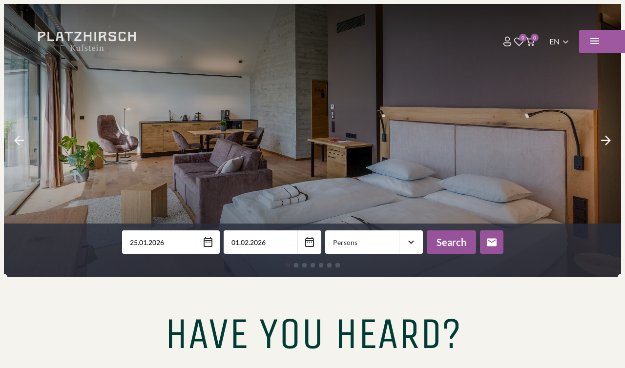

--- FILE ---
content_type: text/html; charset=utf-8
request_url: https://www.platzhirsch-kufstein.com/en/
body_size: 28373
content:
<!DOCTYPE html>
<html lang="en" data-pageid="79">

<head>
	<meta charset="UTF-8">
	<meta name="viewport" content="width=device-width, initial-scale=1.0">
	<title>Have you heard?</title>
	<meta name="description" content="Have you heard? - About the Platzhirsch in Kufstein - Let us start by saying it is not about ‘every pot has its lid’. Whether it is in shape and size, design or nature, a pot without a lid is like a house without a roof, a lounge without a ceiling or, in the most drastic case, an abandoned, distinguished old building">
	
	<meta name="robots" content="index, follow">
	
	
	<script src="/js/mw-layout-header-02.js" type="module"></script>
	<script src="/js/mw-layout-footer-01.js" type="module"></script>
	<script src="/js/mw-core-list.js" type="module"></script>
	<script src="/js/mw-core-imagetext.js" type="module"></script>
	<script src="/js/mw-core-singleimage.js" type="module"></script>
	<script src="/js/mw-core-gallery.js" type="module"></script>
	<script src="/js/mw-core-form.js" type="module"></script>
	<script src="/js/mw-core-teasergroup.js" type="module"></script>
	<script src="/js/mw-core-singleteaser.js" type="module"></script>
	<script src="/js/mw-platzhirsch-links.js" type="module"></script>
	<script src="/js/mw-core-table.js" type="module"></script>
	<script src="/js/mw-core-text.js" type="module"></script>
	<script src="/js/mw-core-video.js" type="module"></script>
	<script src="/js/mw-core-download.js" type="module"></script>
	<script src="/js/mw-core-accordion.js" type="module"></script>
	<style>
		/* Global */

html,
body {
	background: #F5F3ED;
	font-family: 'Vollkorn', serif;
	font-size: 16px;
	font-weight: 400;
	line-height: 24px;
	margin: 0;
	padding: 0;
	overflow-x: hidden;
}
* {
	box-sizing: border-box;
}
a {
	color: #9D58A0;
	font-weight: bold;
	text-decoration: none;
}

/* Shop */

.mco-shop-myaccount-menu__link[data-identifier="products"] {
	display: none !important;
}
.mco-shop-product-teaser .mco-shop-product-teaser__title {
	hyphens: auto !important;
	line-height: 1.2 !important;
	word-break: break-word !important;
}

/* Test */

mw-layout-footer-01,
.container-gallery,
.container-singleteaser,
.container-list,
.container-imagetext,
.container-teasergroup,
.container-accordion,
.container-video,
.container-download,
.container-links,
.container-table {
	content-visibility: auto;
}

/* Layout */

mw-layout-header-02 {
	display: block;
	height: 80vh;
	width: 100%;
	z-index: 4;
}
mw-layout-header-02[noanimation] {
	height: auto;
	min-height: 88px;
}
mw-layout-header-02[animationfullscreen] {
	height: 100vh;
	height: calc(var(--vh, 1vh) * 100);
}
.container-elements {
	position: relative;
	z-index: 2;
}

/* Core Elements */

mw-core-text {
	text-align: center;
}
mw-core-text p .hidden {
	display: none;
}
mw-core-text[visible] p .hidden {
	display: block;
}
.container-gallery {
	background: #FFFFFF;
	margin-left: 8px;
	margin-right: 8px;
	padding: 40px 8px;
}

.container-links {
	background: #FFFFFF;
	margin-left: 8px;
	margin-right: 8px;
	padding: 40px 8px;
}

mw-core-download {
	border-top: 1px solid var(--mw-core-color-overlay-dark10);
	border-bottom: 1px solid var(--mw-core-color-overlay-dark10);
}
.container-download + .container-download mw-core-download {
	border-top: none;
}
.container-download + .container-download {
	margin-top: -60px !important;
}

mw-core-accordion {
	border-top: 1px solid var(--mw-core-color-overlay-dark10);
	border-bottom: 1px solid var(--mw-core-color-overlay-dark10);
}
mw-core-accordion + mw-core-accordion {
	border-top: none;
}
mw-core-accordion .layout-padding {
	padding-left: 0;
	padding-right: 0;
}
mw-core-accordion .layout-margin {
	margin-top: 10px;
	margin-bottom: 10px;
}

/* Consent */

.mco-consent-logo img {
	filter: brightness(0);
}
		
@media all and (min-width: 769px) {

	/* Global */

	html,
	body {
		font-family: 'Vollkorn', serif;
		font-size: 18px;
		font-weight: 400;
		line-height: 27px;
	}

	/* Layout */

	mw-layout-header-02[noanimation] {
		min-height: 95px;
	}
	mw-eggerwirt-header[animationfullscreen] {
		height: 100vh;
		height: calc(var(--vh, 1vh) * 100);
	}

	/* Core Elements */

	.container-gallery {
		padding: 65px 0;
	}
	.container-gallery mw-core-gallery {
		padding-left: var(--mw-layout-padding-left);
		padding-right: var(--mw-layout-padding-right);
	}

	.container-links {
		padding: 65px 0;
	}
	.container-links mw-platzhirsch-links {
		padding-left: var(--mw-layout-padding-left);
		padding-right: var(--mw-layout-padding-right);
	}
		
}

@media all and (min-width: 981px){

	mw-core-accordion .container-gallery {
	padding-bottom: 200px;
	}
	mw-core-accordion .container-gallery:before {
		bottom: 20px;
	}
	mw-core-accordion .container-gallery:after {
		bottom: 20px;
	}

}

@media all and (min-width: 1200px) {

	/* Layout */

	mw-layout-header-02[noanimation] {
		min-height: 135px;
	}

}

.quickbooker {
	background: rgba(41, 45, 61, 0.8);
	display: flex;
	justify-content: center;
	left: 8px;
	margin: -118px 0 0;
	padding: 14px 20px 48px;
	position: absolute;
	right: 8px;
	z-index: 4;
}
.quickbooker:after,
.quickbooker:before {
	background: #F5F3ED;
	border-radius: 50%;
	bottom: -7px;
	content: "";
	height: 14px;
	position: absolute;
	right: -7px;
	width: 14px;
}
.quickbooker:before {
	left: -7px;
	right: auto;
}
.quickbooker .field {
	background: #FFFFFF;
	border-radius: 4px;
	position: relative;
	z-index: 1;
}
.quickbooker .field:after {
	background: #E5E5E5;
	content: "";
	height: 100%;
	position: absolute;
	right: 48px;
	top: 0;
	width: 1px;
}
.quickbooker > * + * {
	margin-left: 8px;
}
.quickbooker .field input {
	background: none;
	border: 0;
	cursor: pointer;
	font-family: 'Lato', sans-serif;
	font-size: 14px;
	font-weight: 400;
	height: 48px;
	outline: 0;
	padding: 0 16px;
	width: 200px;
}
.quickbooker .field input::-webkit-input-placeholder {
	color: #303030;
	opacity: 1;
}
.quickbooker .field input:-moz-placeholder {
	color: #303030;
	opacity: 1;
}
.quickbooker .field input::-moz-placeholder {
	color: #303030;
	opacity: 1;
}
.quickbooker .field input:-ms-input-placeholder {
	color: #303030;
	opacity: 1;
}
.quickbooker .field input::-ms-clear {
    display: none;
}
.quickbooker .field svg {
	position: absolute;
	right: 12px;
	top: 12px;
	z-index: -1;
}
.quickbooker a {
	background: #97529A;
	border-radius: 4px;
	color: #FFFFFF;
	display: block;
	font-family: 'Lato', sans-serif;
	font-size: 20px;
	line-height: 48px;
	font-weight: 700;
	padding: 0 20px;
	text-decoration: none;
}
.quickbooker a.enquiry {
	padding: 0 12px;
}
.quickbooker a svg {
	display: block;
	position: relative;
	top: 12px;	
}
.quickbooker .container:not(.show) {
	display: none;
}
.quickbooker .container {
	background: #FFFFFF;
	border-radius: 4px;
	bottom: 62px;
	left: 0;
	min-width: 200px;
	position: absolute;
	width: 100%;
}
.quickbooker .container .room {
	padding: 16px;
	position: relative;
}
.quickbooker .container .room:before {
	color: #97529a;
	content: "Room(s)";
	display: block;
	font-size: 16px;
	font-weight: 700;
	margin: 0 0 8px;
}
.quickbooker .container .room + .room {
	border-top: 1px solid rgba(0,0,0,0.2);
}
.quickbooker .container .room > div:not(.navi) {
	font-size: 16px;
	position: relative;
}
.quickbooker .container .room > div.children {
	margin-top: 8px;
}
.quickbooker .container .room > div:not(.navi) .value {
	padding: 0 4px 0 0;
}
.quickbooker .container .room > div:not(.navi) .label {
	
}
.quickbooker .container .room > div:not(.navi) .ages {
	overflow: hidden;
	position: relative;
	z-index: 1;
}
.quickbooker .container .room > div:not(.navi) .ages:after {
	bottom: 0;
	content: "Age";
	font-size: 13px;
	position: absolute;
	right: 0;
	z-index: -1;
}
.quickbooker .container .room > div:not(.navi) .ages select {
	background: #97529a;
	border-radius: 4px;
	border: 0;
	color: #FFFFFF;
	height: 20px;
	margin-top: 14px;
	text-align: center;
	width: 22.75%;
	-webkit-appearance: none;
	-moz-appearance: none;
	appearance: none;
}
.quickbooker .container .room > div:not(.navi) .ages select + select {
	margin-left: 3%;
}
.quickbooker .container .navi {
	position: absolute;
	right: 0;
	top: -1px;
}
.quickbooker .container .room > .navi {
	top: 15px;
	right: 16px;
}
.quickbooker .container .navi span {
	border-radius: 4px;
	border: 1px solid;
	color: #97529a;
	cursor: pointer;
	display: inline-block;
	line-height: 19px;
	text-align: center;
	width: 20px;
}
.quickbooker .container.no-more-rooms .room > .navi span.plus,
.quickbooker .container.no-less-rooms .room > .navi span.minus,
.quickbooker .container .room > div.no-more-people > .navi span.plus,
.quickbooker .container .room > div.no-less-people > .navi span.minus {
	display: none;
}
.quickbooker .container .navi span:hover {
	background: #97529A;
	color: #FFFFFF;
}
.quickbooker .container .navi span + span {
	margin-left: 5px;
}

@media all and (min-width: 981px){

	mw-layout-header-02[headerfixed] + .quickbooker {
		background: none;
		margin: 0;
		position: fixed;
		top: 24px;
		left: 320px;
		right: 180px;
		padding: 0;
		transition: padding 200ms ease;
	}
	mw-layout-header-02[menuvisible] + .quickbooker {
		display: none !important;
	}
	mw-layout-header-02[menuvisible] ~ .ui-datepicker,
	mw-layout-header-02[headerfixed] ~ .ui-datepicker {
		margin-top: 23px !important;
	}
	mw-layout-header-02[menuvisible] + .quickbooker .container,
	mw-layout-header-02[headerfixed] + .quickbooker .container {
		bottom: auto;
		top: 71px;
	}
	mw-layout-header-02[menuvisible] + .quickbooker .field input,
	mw-layout-header-02[headerfixed] + .quickbooker .field input {
		max-width: 200px;
		width: 100%;
	}
	mw-layout-header-02[menuvisible] + .quickbooker:after,
	mw-layout-header-02[headerfixed] + .quickbooker:after,
	mw-layout-header-02[menuvisible] + .quickbooker:before,
	mw-layout-header-02[headerfixed] + .quickbooker:before {
		display: none;
	}

}
@media all and (min-width: 1300px){

	mw-layout-header-02[headerfixed] + .quickbooker {
		left: 378px;
	}

}
@media all and (max-width: 1200px){

	.quickbooker {
		left: 4px;
		margin-top: -114px;
		right: 4px;
	}
	mw-layout-header-02[menuvisible] + .quickbooker {
		left: 325px;
	}
	mw-layout-header-02[menuvisible] + .quickbooker .field:after {
		display: none;
	}

}
@media all and (max-width: 1150px){

	.quickbooker {
		left: 4px;
		margin-top: 0;
		padding-bottom: 25px;
		padding-top: 25px;
		position: relative;
		right: 0;
		width: calc(100% - 8px);
		z-index: 3;
	}
	.quickbooker:after,
	.quickbooker:before {
		bottom: auto;
		top: -7px;
	}

}
@media all and (max-width: 850px){

	.quickbooker .field input {
		width: 100%;
	} 

}
@media all and (max-width: 650px){

	.quickbooker {
		flex-wrap: wrap;
		justify-content: space-between;
	}
	.quickbooker .field {
		margin-bottom: 4%;
		width: 48%;
	}
	.quickbooker .field:last-of-type {
		margin-bottom: 0;
		margin-left: 0;
		flex: 1;
	}

}
@media all and (max-width: 400px){

	.quickbooker .field {
		margin-bottom: 14px;
	}
	.quickbooker .field:after {
		display: none;
	}
	.quickbooker .field:last-of-type svg {
		display: none;
	}

}

/*! jQuery UI - v1.12.1 - 2017-03-02
* http://jqueryui.com
* Includes: core.css, datepicker.css
* Copyright jQuery Foundation and other contributors; Licensed MIT */

/* Layout helpers
----------------------------------*/
.ui-helper-hidden {
	display: none;
}
.ui-helper-hidden-accessible {
	border: 0;
	clip: rect(0 0 0 0);
	height: 1px;
	margin: -1px;
	overflow: hidden;
	padding: 0;
	position: absolute;
	width: 1px;
}
.ui-helper-reset {
	margin: 0;
	padding: 0;
	border: 0;
	outline: 0;
	line-height: 1.3;
	text-decoration: none;
	font-size: 100%;
	list-style: none;
}
.ui-helper-clearfix:before,
.ui-helper-clearfix:after {
	content: "";
	display: table;
	border-collapse: collapse;
}
.ui-helper-clearfix:after {
	clear: both;
}
.ui-helper-zfix {
	width: 100%;
	height: 100%;
	top: 0;
	left: 0;
	position: absolute;
	opacity: 0;
	filter:Alpha(Opacity=0); /* support: IE8 */
}

.ui-front {
	z-index: 100;
}


/* Interaction Cues
----------------------------------*/
.ui-state-disabled {
	cursor: default !important;
	pointer-events: none;
}


/* Icons
----------------------------------*/
.ui-icon {
	display: inline-block;
	vertical-align: middle;
	margin-top: -.25em;
	position: relative;
	text-indent: -99999px;
	overflow: hidden;
	background-repeat: no-repeat;
}

.ui-widget-icon-block {
	left: 50%;
	margin-left: -8px;
	display: block;
}

/* Misc visuals
----------------------------------*/

/* Overlays */
.ui-widget-overlay {
	position: fixed;
	top: 0;
	left: 0;
	width: 100%;
	height: 100%;
}
.ui-datepicker {
	width: 17em;
	padding: .2em .2em 0;
	display: none;
}
.ui-datepicker .ui-datepicker-header {
	position: relative;
	padding: .2em 0;
}
.ui-datepicker .ui-datepicker-prev,
.ui-datepicker .ui-datepicker-next {
	position: absolute;
	top: 2px;
	width: 1.8em;
	height: 1.8em;
}
.ui-datepicker .ui-datepicker-prev-hover,
.ui-datepicker .ui-datepicker-next-hover {
	top: 1px;
}
.ui-datepicker .ui-datepicker-prev {
	left: 2px;
}
.ui-datepicker .ui-datepicker-next {
	right: 2px;
}
.ui-datepicker .ui-datepicker-prev-hover {
	left: 1px;
}
.ui-datepicker .ui-datepicker-next-hover {
	right: 1px;
}
.ui-datepicker .ui-datepicker-prev span,
.ui-datepicker .ui-datepicker-next span {
	display: block;
	position: absolute;
	left: 50%;
	margin-left: -8px;
	top: 50%;
	margin-top: -8px;
}
.ui-datepicker .ui-datepicker-title {
	margin: 0 2.3em;
	line-height: 1.8em;
	text-align: center;
}
.ui-datepicker .ui-datepicker-title select {
	font-size: 1em;
	margin: 1px 0;
}
.ui-datepicker select.ui-datepicker-month,
.ui-datepicker select.ui-datepicker-year {
	width: 45%;
}
.ui-datepicker table {
	width: 100%;
	font-size: .9em;
	border-collapse: collapse;
	margin: 0 0 .4em;
}
.ui-datepicker th {
	padding: .7em .3em;
	text-align: center;
	font-weight: bold;
	border: 0;
}
.ui-datepicker td {
	border: 0;
	padding: 1px;
}
.ui-datepicker td span,
.ui-datepicker td a {
	display: block;
	padding: .2em;
	text-align: right;
	text-decoration: none;
}
.ui-datepicker .ui-datepicker-buttonpane {
	background-image: none;
	margin: .7em 0 0 0;
	padding: 0 .2em;
	border-left: 0;
	border-right: 0;
	border-bottom: 0;
}
.ui-datepicker .ui-datepicker-buttonpane button {
	float: right;
	margin: .5em .2em .4em;
	cursor: pointer;
	padding: .2em .6em .3em .6em;
	width: auto;
	overflow: visible;
}
.ui-datepicker .ui-datepicker-buttonpane button.ui-datepicker-current {
	float: left;
}

/* with multiple calendars */
.ui-datepicker.ui-datepicker-multi {
	width: auto;
}
.ui-datepicker-multi .ui-datepicker-group {
	float: left;
}
.ui-datepicker-multi .ui-datepicker-group table {
	width: 95%;
	margin: 0 auto .4em;
}
.ui-datepicker-multi-2 .ui-datepicker-group {
	width: 50%;
}
.ui-datepicker-multi-3 .ui-datepicker-group {
	width: 33.3%;
}
.ui-datepicker-multi-4 .ui-datepicker-group {
	width: 25%;
}
.ui-datepicker-multi .ui-datepicker-group-last .ui-datepicker-header,
.ui-datepicker-multi .ui-datepicker-group-middle .ui-datepicker-header {
	border-left-width: 0;
}
.ui-datepicker-multi .ui-datepicker-buttonpane {
	clear: left;
}
.ui-datepicker-row-break {
	clear: both;
	width: 100%;
	font-size: 0;
}

/* RTL support */
.ui-datepicker-rtl {
	direction: rtl;
}
.ui-datepicker-rtl .ui-datepicker-prev {
	right: 2px;
	left: auto;
}
.ui-datepicker-rtl .ui-datepicker-next {
	left: 2px;
	right: auto;
}
.ui-datepicker-rtl .ui-datepicker-prev:hover {
	right: 1px;
	left: auto;
}
.ui-datepicker-rtl .ui-datepicker-next:hover {
	left: 1px;
	right: auto;
}
.ui-datepicker-rtl .ui-datepicker-buttonpane {
	clear: right;
}
.ui-datepicker-rtl .ui-datepicker-buttonpane button {
	float: left;
}
.ui-datepicker-rtl .ui-datepicker-buttonpane button.ui-datepicker-current,
.ui-datepicker-rtl .ui-datepicker-group {
	float: right;
}
.ui-datepicker-rtl .ui-datepicker-group-last .ui-datepicker-header,
.ui-datepicker-rtl .ui-datepicker-group-middle .ui-datepicker-header {
	border-right-width: 0;
	border-left-width: 1px;
}

/* Icons */
.ui-datepicker .ui-icon {
	display: block;
	text-indent: -99999px;
	overflow: hidden;
	background-repeat: no-repeat;
	left: .5em;
	top: .3em;
}

/* jQuery UI 1.12.1 - Custom */

.ui-datepicker {
	background: #ffffff;
	border: 0;
	border-radius: 7px;
	overflow: hidden;
	color: #002a3a;
	margin-top: -15px;
	padding: 20px;
	width: 20em;
	z-index: 10000 !important;
}
.fancybox-container .ui-datepicker { /* Datepicker in Fancybox */
	border: 1px solid #e8e7e6;
	box-shadow: none;
	width: 100%;
}
.ui-datepicker table {
	margin: 4px 0 0 0;
}
.ui-datepicker .ui-datepicker-header {
	align-items: center;
	background: #97529a;
	color: #FFFFFF;
	display: flex;
	height: 56px;
	padding: 0;
	margin: -20px -20px 0;
}
.fancybox-container .ui-datepicker .ui-datepicker-header {
	margin: -1px -1px 0 -1px;
}
.ui-datepicker .ui-datepicker-header .ui-datepicker-prev:before {
	content: "zurück";
	font-style: normal;
	font-weight: normal;
	display: inline-block;
	text-decoration: inherit;
	text-align: center;
	font-variant: normal;
	text-transform: none;
	line-height: 1em;
	-webkit-font-smoothing: antialiased;
	-moz-osx-font-smoothing: grayscale;
}
.ui-datepicker .ui-datepicker-header .ui-datepicker-prev {
	color: inherit;
	cursor: pointer;
	display: block;
	height: 28px; 
	left: auto;
	line-height: 28px;
	margin: 0 10px;
	order: 1;
	position: relative;
	right: auto;
	text-align: center;
	top: auto;
	width: auto;
	font-size: 0.8rem; 
}
.ui-datepicker .ui-datepicker-header .ui-datepicker-prev.ui-state-disabled {
	opacity: 0.5;
}
.ui-datepicker .ui-datepicker-header .ui-datepicker-next:before {
	content: "weiter";
	font-style: normal;
	font-weight: normal;
	display: inline-block;
	text-decoration: inherit;
	text-align: center; 
	font-variant: normal;
	text-transform: none;
	line-height: 1em;
	-webkit-font-smoothing: antialiased;
	-moz-osx-font-smoothing: grayscale;
}
.ui-datepicker .ui-datepicker-header .ui-datepicker-next {
	color: inherit;
	cursor: pointer;
	display: block;
	height: 28px;
	left: auto;
	line-height: 28px;
	margin: 0 10px;
	order: 3;
	position: relative;
	right: auto;
	text-align: center;
	top: auto;
	width: auto;
	font-size: 0.8rem;
}
.ui-datepicker .ui-datepicker-header .ui-datepicker-next.ui-state-disabled {
	opacity: 0.5;
}
.ui-datepicker .ui-datepicker-title {
	flex: 1;
	font-weight: bold;
	margin: 0;
	order: 2;
}
.ui-datepicker select.ui-datepicker-month,
.ui-datepicker select.ui-datepicker-year {
	border: 0;
	flex: 1;
	font-size: 16px;
	font-weight: 700;
	height: 34px;
	margin: 0;
	padding: 0 6px;
	width: auto;
}
.ui-datepicker select.ui-datepicker-month {
	flex: 2;
	margin: 0 5px 0 0;
}
.ui-datepicker-calendar .ui-datepicker-calendar {
	text-align: center;
}
.ui-datepicker th {
	text-transform: uppercase;
}
.ui-datepicker td {
	border: 1px solid #e8e7e6;
	padding: 0;
	position: relative;
}
.ui-datepicker tr td:first-child {
	border-left: 0;
}
.ui-datepicker tr:first-child td {
	border-top: 1px solid #e8e7e6;
}
.ui-datepicker tr td:last-child {
	border-right: 0;
}
.ui-datepicker tr:last-child td {
	border-bottom: 0;
}
.ui-datepicker td.ui-datepicker-unselectable {
	cursor: not-allowed !important;
	opacity: 0.5;
	pointer-events: auto;
}
.ui-datepicker td.ui-datepicker-other-month {
	cursor: default !important;
	pointer-events: none;
}
.ui-datepicker td.ui-datepicker-unselectable.arrival {
	opacity: 0.7;
}
.ui-datepicker td.ui-datepicker-unselectable > *:before {
	content: "";
	position: absolute;
	display: block;
	left: 0;
	top: 0;
	width: 1px;
	height: 100%;
	background: #97529a;
	transform: skewX(-49deg);
	transform-origin: left bottom;
}
.fancybox-container .ui-datepicker td.ui-datepicker-unselectable > *:before {
	transform: skewX(-57deg);
}
.ui-datepicker td.arrival > *:before {
	display: none;
}
.ui-datepicker td.arrival > *:after {
	color: #97529a;
	content: "Anreise";
	display: block;
	font-size: 11px;
	font-weight: 700;
	left: 0;
	line-height: 1;
	position: absolute;
	right: 0;
	text-align: center;
	top: 0;
	z-index: 2;
}
.ui-datepicker td span,
.ui-datepicker td a {
	text-align: center;
}
.ui-datepicker a.ui-state-default,
.ui-datepicker span.ui-state-default {
	color: inherit;
	font-size: 15px;
	font-weight: normal;
	padding: 11px 10px;
}
.ui-datepicker td.arrival span {
	position: relative;
	top: 6px;
}
.ui-datepicker .ui-datepicker-today a {
	color: #97529a;
	font-weight: 700;
}
.ui-datepicker a.ui-state-default:hover {
	background: #97529a;
	color: #FFFFFF;
}
.ui-datepicker a.ui-state-active,
.ui-datepicker a.ui-state-default:hover {
	background: #97529a;
	color: #FFFFFF;
}

@media all and (max-width: 400px){

	.ui-datepicker {
		width: 17.5em;
	}

}

@media all and (max-width: 360px){

	.ui-datepicker {
		width: 16.5em;
	}

}
		:root {

	/** Colors **/

	/* Headings */

	--mw-core-color-heading1: #003C34;
	--mw-core-color-heading2: #003C34;
	--mw-core-color-heading3: #003C34;
	--mw-core-color-largetextbold: #A4938C;

	/* Body Text */

	--mw-core-color-body-text-dark: #303030;
	--mw-core-color-body-text-bright: #FFFFFF;

	/* Brand */

	--mw-core-color-brand1: #D6C1A2;
	--mw-core-color-brand2: #947B71;

	/* Background */	
	
	--mw-core-color-background-dark: #292D3D;
	--mw-core-color-background-bright: #F5F3ED;

	/* Body Background */

	--mw-core-color-body-background: #F5F3ED;

	/* Action */
	
	--mw-core-color-action-primary: #9D58A0;
	--mw-core-color-action-primary-stroke: 1px solid var(--mw-core-color-action-primary);
	--mw-core-color-action-primary-variant: #7E4680;
	--mw-core-color-action-primary-variant-stroke: 1px solid var(--mw-core-color-action-primary-variant);

	--mw-core-color-action-secondary: #BEA6BF;
	--mw-core-color-action-secondary-stroke: 1px solid var(--mw-core-color-action-secondary);
	--mw-core-color-action-secondary-variant: #988599;
	--mw-core-color-action-secondary-variant-stroke: 1px solid var(--mw-core-color-action-secondary-variant);

	--mw-core-color-action-disabled: #D8D8D8;
	--mw-core-color-action-disabled-stroke: 1px solid var(--mw-core-color-action-disabled);

	--mw-core-color-action-filter-stroke: 1px solid var(--mw-core-color-action-filter-stroke);

	/* Overlays */

	--mw-core-color-overlay-dark100: #292D3D;
	--mw-core-color-overlay-dark90: rgba(41, 45, 61, 0.9);
	--mw-core-color-overlay-dark50: rgba(41, 45, 61, 0.5);
	--mw-core-color-overlay-dark30: rgba(41, 45, 61, 0.5);
	--mw-core-color-overlay-dark10: rgba(41, 45, 61, 0.1);
	--mw-core-color-overlay-bright100: #FFFFFF;
	--mw-core-color-overlay-bright90: rgba(255, 255, 255, 0.9);
	--mw-core-color-overlay-bright50: rgba(255, 255, 255, 0.5);
	--mw-core-color-overlay-bright30: rgba(255, 255, 255, 0.3);
	--mw-core-color-overlay-bright10: rgba(255, 255, 255, 0.1);

	/* Overlay Gradients */

	--mw-core-color-overlay-gradient-bright-top: linear-gradient(180deg, rgba(255, 255, 255, 0.64) 0%, rgba(255, 255, 255, 0) 100%);
	--mw-core-color-overlay-gradient-bright-bottom: linear-gradient(180deg, rgba(255, 255, 255, 0) 0%, rgba(255, 255, 255, 0.64) 100%);
	--mw-core-color-overlay-gradient-dark-top: linear-gradient(180deg, rgba(0, 0, 0, 0.64) 0%, rgba(0, 0, 0, 0) 100%);
	--mw-core-color-overlay-gradient-dark-bottom: linear-gradient(180deg, rgba(0, 0, 0, 0) 0%, rgba(0, 0, 0, 0.64) 100%);

	/* Forms */

	--mw-core-color-form-background: #F4F6F6;
	--mw-core-color-form-field-stroke: 1px solid #D8D8D8;
	--mw-core-color-form-field-background: #FFFFFF;

	/* Semantic */

	--mw-core-color-state-error: #AF003A;
	--mw-core-color-state-success: #0CDFAC;
	--mw-core-color-label-easy: #0CDFAC;
	--mw-core-color-label-moderate: #0ABBEF;
	--mw-core-color-label-difficult: #000000;

}
		/** Styleguide **/

/* Global */

::selection {
	background: var(--mw-core-color-action-primary);
	color: #FFFFFF;
}

/* Variables */

:root {
	--mw-layout-margin-top: 60px;
	--mw-layout-margin-bottom: 60px;
	--mw-layout-maxwidth: 1332px;
	--mw-layout-maxwidth2: 932px;
	--mw-layout-padding-left: 16px;
	--mw-layout-padding-right: 16px;
}

/* Fonts */

.headline1 {
	color: var(--mw-core-color-heading1);
	font-family: 'Unica One', cursive;
	font-size: 48px;
	font-weight: 400;
	line-height: 48px;
	text-align: center;
	text-transform: uppercase;
}
.headline2 {
	color: var(--mw-core-color-heading2);
	font-family: 'Unica One', cursive;
	font-size: 36px;
	font-weight: 400;
	line-height: 43px;
	text-align: center;
	text-transform: uppercase;
}
.headline1 + .headline2 {
	color: #A4938C;
	font-family: 'Lato', sans-serif;
	font-size: 20px;
	font-weight: 700;
	line-height: 26px;
	margin-top: calc(var(--mw-layout-margin-top) * -1 + 10px);
}
.headline2 + .headline3 {
	margin-top: calc(var(--mw-layout-margin-top) * -1 + 10px);
}
.headline3 {
	color: var(--mw-core-color-heading3);
	font-family: 'Unica One', cursive;
	font-size: 27px;
	font-weight: 400;
	line-height: 32px;
	text-align: center;
	text-transform: uppercase;
}
.large-text {
	font-family: 'Lato', sans-serif;
	font-size: 20px;
	font-weight: 400;
	line-height: 26px;
}
.large-text-bold {
	font-family: 'Lato', sans-serif;
	font-size: 20px;
	font-weight: 700;
	line-height: 26px;
}
.caption-text {
	font-family: 'Lato', sans-serif;
	font-size: 14px;
	font-weight: 400;
	line-height: 17px;
	text-transform: uppercase;
}
.caption-text-bold {
	font-family: 'Lato', sans-serif;
	font-size: 14px;
	font-weight: 700;
	line-height: 17px;
	text-transform: uppercase;
}
.normal-text {
	font-family: 'Vollkorn', serif;
	font-size: 16px;
	font-weight: 400;
	line-height: 24px;
}
.normal-text-bold {
	font-family: 'Vollkorn', serif;
	font-size: 16px;
	font-weight: 700;
	line-height: 24px;
}
.small-text {
	font-family: 'Lato', sans-serif;
	font-size: 12px;
	font-weight: 400;
	line-height: 16px;
}
.small-text-bold {
	font-family: 'Lato', sans-serif;
	font-size: 14px;
	font-weight: 700;
	line-height: 18px;
}
.animation-text {
	font-size: 15vw;
	font-weight: 700;
}
.primary-link {
	font-family: 'Lato', sans-serif !important;
	font-size: 20px;
	font-weight: 700;
	line-height: 26px;
}
.secondary-link {
	font-family: 'Lato', sans-serif;
	font-size: 20px;
	font-weight: 400;
	line-height: 26px;
}
.form-value {
	font-family: 'Lato', sans-serif;
	font-size: 18px;
	font-weight: 400;
	line-height: 27px;
}
.form-label {
	font-family: 'Lato', sans-serif;
	font-size: 14px;
	font-weight: 400;
	line-height: 18px;
}
.iconfont-xlarge {
	font-size: 48px;
}
.iconfont-large {
	font-size: 32px;
}
.iconfont-medium {
	font-size: 24px;
}
.iconfont-small {
	font-size: 12px;
}

/* Layout */

.layout-width {
	margin-left: auto;
	margin-right: auto;
	max-width: var(--mw-layout-maxwidth);
}
.layout-width2 {
	margin-left: auto;
	margin-right: auto;
	max-width: var(--mw-layout-maxwidth2);
}
.layout-margin {
	margin-bottom: var(--mw-layout-margin-bottom);
	margin-top: var(--mw-layout-margin-top);
}
.layout-padding {
	padding-left: var(--mw-layout-padding-left);
	padding-right: var(--mw-layout-padding-right);
}

/* Effects */

.effect-box-shadow {
	box-shadow: 0px 4px 30px rgba(0, 0, 0, 0.4);
}
.effect-bg-blur {
	backdrop-filter: blur(7px);
}
.effect-border-radius {
	border-radius: 4px;
}

@media all and (min-width: 769px) {

	.headline1 {
		font-family: 'Unica One', cursive;
		font-size: 90px;
		font-weight: 400;
		line-height: 96px;
	}
	.headline2 {
		font-family: 'Unica One', cursive;
		font-size: 68px;
		font-weight: 400;
		line-height: 72px;
	}
	.headline1 + .headline2 {
		font-family: 'Lato', sans-serif;
		font-size: 22px;
		font-weight: 700;
		line-height: 30px;
	}
	.headline3 {
		font-family: 'Unica One', cursive;
		font-size: 45px;
		font-weight: 400;
		line-height: 48px;
	}
	.large-text {
		font-family: 'Lato', sans-serif;
		font-size: 24px;
		font-weight: 400;
		line-height: 32px;
	}
	.large-text-bold {
		font-family: 'Lato', sans-serif;
		font-size: 22px;
		font-weight: 700;
		line-height: 30px;
	}
	.caption-text {
		font-family: 'Lato', sans-serif;
		font-size: 16px;
		font-weight: 400;
		line-height: 19px;
	}
	.caption-text-bold {
		font-family: 'Lato', sans-serif;
		font-size: 16px;
		font-weight: 700;
		line-height: 19px;
	}
	.normal-text {
		font-family: 'Vollkorn', serif;
		font-size: 18px;
		font-weight: 400;
		line-height: 27px;
	}
	.normal-text-bold {
		font-family: 'Vollkorn', serif;
		font-size: 18px;
		font-weight: 700;
		line-height: 27px;
	}
	.small-text {
		font-family: 'Lato', sans-serif;
		font-size: 14px;
		font-weight: 400;
		line-height: 18px;
	}
	.small-text-bold {
		font-family: 'Lato', sans-serif;
		font-size: 14px;
		font-weight: 700;
		line-height: 18px;
	}
	.animation-text {
		font-size: 100px;
	}

}

.mw-icon {
	font-family: "Micado-Web";
	-webkit-font-feature-settings: "liga";
	-moz-font-feature-settings: "liga=1";
	-moz-font-feature-settings: "liga";
	-ms-font-feature-settings: "liga" 1;
	font-feature-settings: "liga";

	/* Better Font Rendering =========== */
	-webkit-font-smoothing: antialiased;
	-moz-osx-font-smoothing: grayscale;
	font-style: normal;
	font-variant: normal;
	-webkit-font-variant-ligatures: discretionary-ligatures;
	font-variant-ligatures: discretionary-ligatures;
	font-weight: normal;

	/* Enable Ligatures ================ */
	letter-spacing: 0;
	line-height: 1;
	text-transform: none;
}

/*** intro animation text ***/

:host([animationfullscreen]) .root-mw-core-animation {
	height: calc(var(--vh, 1vh) * 100) !important;
}
.root-mw-core-animation .wrapper:before {
	background: #F5F3ED;
	border-radius: 50%;
	bottom: -6px;
	content: "";
	height: 12px;
	left: -5px;
	position: absolute;
	width: 12px;
	z-index: 2;
}
.root-mw-core-animation .wrapper:after {
	background: #F5F3ED;
	border-radius: 50%;
	bottom: -6px;
	content: "";
	height: 12px;
	right: -5px;
	position: absolute;
	width: 12px;
	z-index: 2;
}
:host([animationfullscreen]) .root-mw-core-animation .wrapper:before,
:host([animationfullscreen]) .root-mw-core-animation .wrapper:after {
	bottom: 3px
}
/*.root-mw-core-animation .entries:before {
	background: var(--mw-core-color-overlay-dark50);
	content: "";
	height: 110px;
	left: 0;
	position: absolute;
	bottom: 0;
	right: 0;
	z-index: 3;
}*/
.root-mw-core-animation .entry:before {
	background: linear-gradient(180deg, rgba(0, 0, 0, 0) 0%, rgba(0, 0, 0, 0.64) 100%);
	content: "";
	height: 50vh;
	left: 0;
	opacity: 0;
	position: absolute;
	bottom: 0;
	width: 100%;
	z-index: 2;
}
.root-mw-core-animation .entry.entry-current:before {
	opacity: 1;
}
.root-mw-core-animation .wrapper-text {
	align-items: flex-end;
	bottom: 32px;
	left: 16px;
	display: flex;
	right: 16px;
	justify-content: flex-end;
	top: 16px;
	flex-direction: column;
	text-align: right;
}
:host([animationfullscreen]) .root-mw-core-animation .wrapper-text .animation-text-1:before {
	background: url(/img/animation-text.png) no-repeat left top;
	background-size: contain;
	content: "";
	height: 100%;
	position: absolute;
	width: 100%;
	min-height: 90px;
	bottom: 100%;
	margin-bottom: 25px;
	max-width: 432px;
	right: -16px;
	transition-delay: 5s;
}
:host([animationfullscreen]) .root-mw-core-animation .wrapper-text .animation-text-1:after {
	background: url(/img/deer-with-label.png) no-repeat left top;
	background-size: contain;
	content: "";
	height: 200px;
	position: absolute;
	width: 200px;
	min-height: 90px;
	bottom: calc(100% + 70px);
	margin-bottom: 25px;
	right: -16px;
}
.root-mw-core-animation .wrapper-text .animation-text-1 {
	font-family: 'Unica One', cursive;
	font-size: 35px;
	font-weight: 400;
	line-height: 35px;
	margin-bottom: 10px;
	position: relative;
	text-transform: uppercase;
}
.root-mw-core-animation .wrapper-text .animation-text-2 {
	font-family: 'Lato', sans-serif;
	font-size: 17px;
	font-weight: 700;
	line-height: 20px;
}

@media all and (min-width: 980px){

	:host([animationfullscreen]) .root-mw-core-animation .wrapper:before,
	:host([animationfullscreen]) .root-mw-core-animation .wrapper:after {
		bottom: 10px
	}
	.root-mw-core-animation .wrapper-text .animation-text-1 {
		font-size: 80px;
		line-height: 72px;
		margin-bottom: 18px;
	}
	/*:host([animationfullscreen]) .root-mw-core-animation .wrapper-text .animation-text-1:before {
		bottom: auto; 
		margin-bottom: 25px;
		margin-top: 100px;
		right: auto; 
		top: 50%;
		left: 100%;
		margin-left: -66px;
	}*/
	:host([animationfullscreen]) .root-mw-core-animation .wrapper-text .animation-text-1:before {
		bottom: -190px; 
		height: 150px;
		margin-bottom: 0;
		margin-top: 0;
		right: auto; 
		top: auto;
		left: 100%;
		margin-left: -75px;
		width: 432px;
		max-width: none;
	}
	/*:host([animationfullscreen]) .root-mw-core-animation .wrapper-text .animation-text-1:after {
		height: 280px;
		width: 300px;
		bottom: auto;
		margin-bottom: 25px;
		top: 50%;
		margin-left: 46px;
		left: 100%;
		margin-top: -170px;
		right: auto;
	}*/
	:host([animationfullscreen]) .root-mw-core-animation .wrapper-text .animation-text-1:after {
		height: 280px;
		width: 300px;
		bottom: -45px;
		margin-bottom: 0;
		top: auto;
		margin-left: 46px;
		left: 100%;
		margin-top: 0;
		right: auto;
	}
	.root-mw-core-animation .wrapper-text {
		align-items: flex-end;
		top: 50px;
		padding-right: 330px;
		justify-content: center;
	}
	.root-mw-core-animation .wrapper-text .animation-text-2 {
		font-size: 22px;
		line-height: 30px;
	}
	
	/* Bildergalerie  - Logo */
		
	.container-gallery + * {
		margin-top: 95px;
	}
	.container-gallery {
		position: relative;
	}
	.container-gallery:after {
		background: url(/img/stamp.svg) no-repeat left top;
		background-size: contain;
		content: "";
		height: 200px;
		position: absolute;
		width: 200px;
		right: 8px;
		bottom: -100px;
	}
	.container-gallery::before {
		background: linear-gradient(151.48deg, #FFFFFF 53.97%, rgba(255, 255, 255, 0) 86.45%);
		border-radius: 50%;
		content: "";
		position: absolute;
		height: 220px;
		width: 220px;
		right: -2px;
		bottom: -110px;
	}

}

@media all and (min-width: 1332px){

	.container-gallery:after {
		left: 50%;
		margin-left: 385px;
		height: 240px;
		width: 240px;
		right: auto;
		bottom: -120px;
	}
	.container-gallery:before {
		left: 50%;
		margin-left: 375px;
		height: 260px;
		width: 260px;
		right: auto;
		bottom: -130px;
	}

}
		/* Slide */

.mw-ial-slide {
	display: flex;
	flex-direction: column;
	max-width: 500px;
	position: fixed;
	right: 0;
	top: 50%;
	transform: translate(calc(100% + 70px), 0);
	transition: transform .5s cubic-bezier(.14,1,.67,.99) 0s;
	z-index: 99999;
}
.mw-ial-alignment-left.mw-ial-slide,
.mw-ial-alignment-left .mw-ial-slide {
	left: 0;
	right: auto;
	transform: translate(calc(-100% + -5px), 0);
}
.mw-ial-slide.show {
	transform: translate(0, 0);
}
.mw-ial-slide.trigger-show {
	transform: translate(100%, 0);
}
.mw-ial-slide.mw-ial-alignment-left.trigger-show {
	transform: translate(-100%, 0);
}
.mw-ial-slide .mw-ial-slide-top {
	background: #FFFFFF;
	box-shadow: 0 0 4px -1px rgba(0, 0, 0, 0.4);
	height: 65px;
	margin: 0 0 0 -65px;
	position: absolute;
	top: 0;
	z-index: 3;
}
.mw-ial-slide.mw-ial-alignment-left .mw-ial-slide-top {
	right: -65px;
}
.mw-ial-slide .mw-ial-slide-top:after {
	background: #FFFFFF;
	content: "";
	display: block;
	height: 100%;
	position: absolute;
	right: -5px;
	top: 0;
	width: 10px;
}
.mw-ial-slide.mw-ial-alignment-left .mw-ial-slide-top:after {
	left: -5px;
	right: auto;
}
.mw-ial-slide .mw-ial-slide-top .trigger {
	align-items: center;
	color: var(--mw-core-color-body-text-dark);
	cursor: pointer;
	display: flex;
	font-size: 24px;
	height: 100%;
	justify-content: center;
	margin: 0;
	transition: transform .5s cubic-bezier(.14,1,.67,.99) 0.7s;
	width: 65px;
}
.mw-ial-slide.trigger-show .mw-ial-slide-top .trigger,
.mw-ial-slide.mw-ial-alignment-left .mw-ial-slide-top .trigger {
	transform: rotate(180deg);
}
.mw-ial-slide.mw-ial-alignment-left.trigger-show .mw-ial-slide-top .trigger {
	transform: rotate(0);
}
.mw-ial-slide .mw-ial-slide-top .mw-icon-arrowright {
	background-image: url("[data-uri]");
	background-position: center center;
	background-repeat: no-repeat;
}
.mw-ial-slide .mw-ial-slide-content {
	background: #FFFFFF;
	box-shadow: 0 0 4px -1px rgba(0, 0, 0, 0.4);
	overflow: hidden;
	overflow-y: auto;
	position: relative;
	z-index: 1;
}
.mw-ial-slide a.button,
.mw-ial-slide button,
.mw-ial-overlay a.button,
.mw-ial-overlay button {
	align-items: center;
	background: var(--mw-core-color-action-primary);
	border: 1px solid transparent;
	border-radius: 4px;
	color: var(--mw-core-color-body-background);
	cursor: pointer;
	display: flex;
	font-size: 20px;
	font-weight: 700;
	height: 50px;
	justify-content: center;
	line-height: 1;
	margin: 0;
	max-width: 250px;
	outline: 0;
	padding: 0 20px;
	transition: 300ms ease all;
}
.mw-ial-slide a.button:hover, button:hover {
	background: var(--mw-core-color-action-primary-variant);
}

/* Badge */

.mw-ial-badge {
	background-color: var(--mw-core-color-state-error);
	border-radius: 50%;
	bottom: 60px;
	box-shadow: 0 5px 4px -2px rgba(0, 0, 0, 0.25);
	color: #FFFFFF;
	display: flex;
	font-size: 24px;
	height: 60px;
	left: 20px;
	opacity: 0;
	position: fixed;
	transform: translate(-80px, 0);
	width: 60px;
	z-index: 100;
}
.mw-ial-badge.show {
	opacity: 1;
	transform: translate(0, 0);
	transition: transform 1s cubic-bezier(.14,1,.67,.99) 0s, opacity 1s cubic-bezier(.14,1,.67,.99) 0s;
}
.mw-ial-badge > p {
	align-items: center;
	background-position: center center;
	background-repeat: no-repeat;
	display: flex;
	flex: 1;
	height: 100%;
	margin: 0;
	justify-content: center;
}

/* Button */

.mw-ial-version-pre-2020 button:not(.fancybox-close-small):not(.fancybox-button),
.pre-2020-button {
	align-items: center;
	background: var(--mw-core-color-action-secondary);
	border: 1px solid transparent;
	border-radius: 3px;
	color: var(--mw-core-color-body-text-bright);
	cursor: pointer;
	display: flex;
	font-family: 'Lato', sans-serif;
	font-size: 20px;
	font-weight: 700;
	height: 50px;
	justify-content: center;
	line-height: 1;
	margin: 0;
	max-width: 250px;
	outline: 0;
	padding: 0 20px;
	transition: 300ms ease all;
}
.mw-ial-version-pre-2020 button:not(.fancybox-close-small):not(.fancybox-button):hover,
.pre-2020-button:hover {
	background: var(--mw-core-color-action-primary-variant);
	color: var(--mw-core-color-body-text-bright);
}

.mw-ial-overlay {
	bottom: 0;
	display: flex;
	left: 0;
	overflow: auto;
	padding: 20px;
	position: fixed;
	right: 0;
	top: 0;
	z-index: 99999;
}
.mw-ial-overlay-background {
	background: var(--mw-core-color-overlay-dark90);
	bottom: 0;
	left: 0;
	position: fixed;
	right: 0;
	top: 0;
	z-index: 99998;
}
.mw-ial-overlay > .content {
	margin: auto;
	position: relative;
}
.mw-ial-overlay > .content > .inner {
	background: #FFFFFF;
	opacity: 0;
	transform: translate(0, -20px);
}
.mw-ial-overlay > .content > .inner.show {
	opacity: 1;
	transform: translate(0, 0);
	transition: all 1s ease;
}
.mw-ial-overlay > .content .mw-ial-overlay-close {
	align-items: center;
	color: #FFFFFF;
	display: flex;
	justify-content: flex-end;
	line-height: 1;
	margin: 0 0 10px;
}
.mw-ial-overlay > .content .mw-ial-overlay-close .close {
	align-items: center;
	cursor: pointer;
	display: flex;
	height: 30px;
	justify-content: center;
	margin: 0 -10px 0 0;
	width: 30px;
}
.mw-ial-overlay > .content .mw-ial-overlay-close .close.mw-icon-cancel {
	background-image: url("[data-uri]");
	background-position: center center;
	background-repeat: no-repeat;
	background-size: 18px auto;
}
.mw-ial-overlay > .content .mw-ial-root {
	position: relative;
}

.mw-ial-newsletter-slide .mw-ial-slide-top {
	top: 300px;
}
.mw-ial-newsletter img {
	display: block;
	height: 200px;
	max-width: 700px;
	object-fit: cover;
	width: 100%;
}
.mw-ial-newsletter .content-form {
	margin: 0 auto;
	max-width: 550px;
	padding: 20px;
	text-align: center;
}
.mw-ial-newsletter-success .content-form {
	display: none;
}
.mw-ial-newsletter .content-form .title {
	font-size: 22px;
	font-weight: 700;
	margin: 0 0 20px;
}
.mw-ial-newsletter .content-form .text {
	font-size: 16px;
	line-height: 1.5;
}
.mw-ial-newsletter .content-form form {
	margin: 20px 0 0;
}
.mw-ial-newsletter .content-form form .wrapper {
	display: flex;
	flex-wrap: wrap;
	justify-content: space-between;
}
.mw-ial-newsletter .content-form form .wrapper .form-row {
	flex: 0 0 49%;
	margin: 0 0 10px;
}
.mw-ial-newsletter .content-form form .wrapper .form-row-full {
	flex: 1 1 100%;
}
.mw-ial-newsletter .content-form form .wrapper .form-message {
	align-items: center;
	display: none;
	flex: 1 1 100%;
	font-size: 14px;
	min-height: 50px;
	padding: 10px;
	text-align: left;
}
.mw-ial-newsletter .content-form form .wrapper .form-message-error {
	border: 1px solid var(--mw-core-color-state-error);
	color: var(--mw-core-color-state-error);
	display: flex;
}
.mw-ial-newsletter .content-form form .wrapper .form-row input,
.mw-ial-newsletter .content-form form .wrapper .form-row select {
	background: none;
	border: var(--mw-core-color-form-field-stroke);
	height: 50px;
	padding: 0 10px;
	width: 100%;
}
.mw-ial-newsletter .content-form form .wrapper .form-row-checkbox label {
	align-items: center;
	cursor: pointer;
	display: flex;
	flex-wrap: wrap;
	min-height: 30px;
	padding: 0 0 0 37px;
	position: relative;
}
.mw-ial-newsletter .content-form form .wrapper .form-row-checkbox input {
	bottom: 0;
	height: 1px !important;
	left: 0;
	opacity: 0;
	position: absolute;
	width: 1px !important;
}
.mw-ial-newsletter .content-form form .wrapper .form-row-checkbox span.checkbox {
	border: var(--mw-core-color-form-field-stroke);
	display: block;
	height: 30px;
	left: 0;
	margin: 0 7px 0 0;
	position: absolute;
	width: 30px;
}
.mw-ial-newsletter .content-form form .wrapper .form-row-checkbox input:checked + span.checkbox:after {
	background: url("[data-uri]");
	background-position: center center;
	background-repeat: no-repeat;
	bottom: 0;
	content: "";
	display: block;
	left: 0;
	position: absolute;
	right: 0;
	top: 0;
}
.mw-ial-newsletter .content-form form .wrapper .form-row input:-webkit-autofill,
.mw-ial-newsletter .content-form form .wrapper .form-row input:-webkit-autofill:hover, 
.mw-ial-newsletter .content-form form .wrapper .form-row input:-webkit-autofill:focus, 
.mw-ial-newsletter .content-form form .wrapper .form-row input:-webkit-autofill:active {
	-webkit-box-shadow: 0 0 0 30px white inset !important;
}
.mw-ial-newsletter .content-form form .wrapper .form-button {
	display: flex;
	flex: 1 1 100%;
	justify-content: center;
	margin: 10px 0 0;
}
.mw-ial-newsletter .content-form form.form-is-sending .wrapper .form-button {
	opacity: 0.3;
}
.mw-ial-newsletter .content-form form .wrapper .form-button button {
	padding-left: 40px;
	padding-right: 40px;
}
.mw-ial-newsletter .content-form form.form-is-sending .wrapper .form-button button {
	cursor: default;
}

/* Success */

.mw-ial-newsletter .content-success {
	display: none;
}
.mw-ial-newsletter-success .content-success {
	display: block;
	margin: 0 auto;
	max-width: 550px;
	padding: 40px 20px;
	text-align: center;
}
.mw-ial-newsletter-success .content-success .title {
	font-size: 26px;
	font-weight: 700;
	margin: 0 0 20px;
}
.mw-ial-newsletter-success .content-success .text {
	font-size: 16px;
	line-height: 1.8;
}
.mw-ial-newsletter-success .content-success .text span.email {
	display: block;
	font-weight: 700;
}
.mw-ial-newsletter-success .content-success .text p {
	margin: 20px 0 0 0;
	text-align: left;
}
.mw-ial-newsletter-success .content-success .form-button {
	display: flex;
	flex: 1 1 100%;
	justify-content: center;
	margin: 40px 0 0;
}

/* Badge */

.mw-ial-newsletter-badge > p.mw-icon-mail {
	background-image: url("[data-uri]");
	background-size: 24px auto;
}

@media all and (min-width: 500px){

	.mw-ial-newsletter img {
		height: 300px;
	}
	.mw-ial-newsletter .content-form {
		padding: 40px;
	}
	.mw-ial-newsletter .content-form .title {
		font-size: 26px;
	}
	.mw-ial-newsletter .content-form form .wrapper .form-row {
		margin: 0 0 10px;
	}

}

/* Interaktions Layer - Notification */

.mw-ial-notification-wrapper {
	align-items: flex-end;
	display: flex;
	flex-direction: column;
	max-width: 90vw;
	position: fixed;
	right: 0;
	top: 50%;
	z-index: 5000;
}
.mw-ial-notification-wrapper.mw-ial-alignment-left {
	left: 0;
	right: auto;
}
.mw-ial-notification-wrapper.mw-ial-alignment-left .mw-ial-slide.trigger-show {
	transform: translate(-100%, 0);
}
.mw-ial-notification-wrapper .mw-ial-slide {
	margin-top: 10px;
	position: relative;
	right: auto;
	top: auto;
}
.mw-ial-notification-wrapper .nav-left,
.mw-ial-notification-wrapper .nav-right {
	display: none;
}
.mw-ial-notification {
	border-radius: 3px;
	display: flex;
	flex-direction: column;
	justify-content: center;
	min-height: 60px;
	padding: 10px 0;
}
.mw-ial-notification .content {
	align-items: center;
	display: flex;
}
.mw-ial-notification .theme-icon {
	align-items: center;
	color: var(--mw-core-color-action-secondary);
	display: flex;
	flex: 0 0 30px;
	height: 30px;
	justify-content: center;
	margin: 0 0 0 20px;
	width: 30px;
}
.mw-ial-notification .mw-icon-star {
	background-image: url("[data-uri]");
	background-position: center center;
	background-repeat: no-repeat;
}
.mw-ial-notification .title {
	font-weight: 700;
	margin: 0 10px;
}
.mw-ial-notification a.button {
	background: var(--mw-core-color-action-primary);
	color: var(--mw-core-color-body-background);
	height: 35px;
	margin: 5px 10px;
	padding: 0 10px;
}
.mw-ial-notification a.button > p {
	margin: 0;
}
.mw-ial-notification a.pre-2020-button { /* pre-2020 */
	background-image: url("[data-uri]");
	background-position: center center;
	background-repeat: no-repeat;
	background-size: 20px auto;
	height: 40px;
	margin: 5px 10px;
}
.mw-ial-notification .mw-ial-textbutton {
	display: none;
}
.mw-ial-notification .trigger-close {
	align-items: center;
	color: var(--mw-core-color-overlay-dark50);
	cursor: pointer;
	display: flex;
	font-size: 20px;
	height: 30px;
	justify-content: center;
	margin: 0 20px 0 auto;
	width: 30px;
}
.mw-ial-notification .mw-icon-cancel {
	background-image: url("[data-uri]");
	background-position: center center;
	background-repeat: no-repeat;
	background-size: 20px auto;
}

/* Fancybox */

.mw-ial-notification.fancybox-content .content {
	padding-right: 90px;
}
.mw-ial-notification.fancybox-content .title {
	margin-right: 0;
}
.mw-ial-notification.fancybox-content .trigger-close {
	display: none;
}

@media all and (min-width: 500px){

	.mw-ial-notification-wrapper {
		max-width: 450px;
	}

}

.mw-ial-notification-wrapper.mw-ial-alignment-top,
.mw-ial-notification-wrapper.mw-ial-alignment-bottom {
	align-items: center;
	background: var(--mw-core-color-action-primary);
	height: 40px;
	justify-content: center;
	max-width: none;
	position: relative;
	right: auto;
	top: auto;
}
.mw-ial-notification-wrapper.mw-ial-alignment-top {
	height: 0;
	left: 0;
	opacity: 0;
	position: absolute;
	top: 0;
	right: 0;
	transform: translate(0, -40px);
	transition: transform 0.25s ease 0s;
	width: 100%;
	z-index: -99;
}
.mw-ial-alignment-top-fixed.visible .mw-ial-notification-wrapper.mw-ial-alignment-top {
	height: 40px;
	opacity: 1;
	transform: translate(0, 0);
	z-index: 9;
}
.mw-ial-notification-wrapper.mw-ial-alignment-bottom {
	bottom: 0;
	left: 0;
	margin-top: 0 !important;
	position: fixed;
	right: 0;
}
.mw-ial-notification-wrapper.mw-ial-alignment-top .ial-wrapper,
.mw-ial-notification-wrapper.mw-ial-alignment-bottom .ial-wrapper {
	display: flex;
	max-width: var(--mw-layout-maxwidth2);
	padding-left: var(--mw-layout-padding-left);
	padding-right: var(--mw-layout-padding-right);
	width: 100%;
}
.mw-ial-notification-wrapper.mw-ial-alignment-top .ial-wrapper .ial-overflow,
.mw-ial-notification-wrapper.mw-ial-alignment-bottom .ial-wrapper .ial-overflow {
	flex: 1;
	order: 2;
	overflow: hidden;
}
.mw-ial-notification-wrapper.mw-ial-alignment-top .ial-wrapper .ial-overflow .ial-content:after,
.mw-ial-notification-wrapper.mw-ial-alignment-bottom .ial-wrapper .ial-overflow .ial-content:after {
	clear: both;
	content: "";
	display: block;
}
.mw-ial-notification-wrapper.mw-ial-alignment-top .ial-wrapper .ial-overflow .ial-content,
.mw-ial-notification-wrapper.mw-ial-alignment-bottom .ial-wrapper .ial-overflow .ial-content {
	align-items: center;
	display: flex;
	justify-content: center;
	transition: transform 0.25s ease 0s;
}
.mw-ial-notification-wrapper.mw-ial-alignment-top .ial-wrapper .nav-left,
.mw-ial-notification-wrapper.mw-ial-alignment-bottom .ial-wrapper .nav-left {
	align-items: center;
	color: #FFFFFF;
	cursor: pointer;
	justify-content: center;
	order: 1;
}
.mw-ial-notification-wrapper.mw-ial-alignment-top .ial-wrapper .nav-left.show,
.mw-ial-notification-wrapper.mw-ial-alignment-bottom .ial-wrapper .nav-left.show {
	display: flex;
}
.mw-ial-notification-wrapper.mw-ial-alignment-top .ial-wrapper .nav-left .mw-icon-arrowleft ,
.mw-ial-notification-wrapper.mw-ial-alignment-bottom .ial-wrapper .nav-left .mw-icon-arrowleft {
	background-image: url("[data-uri]");
	background-position: center center;
	background-repeat: no-repeat;
	background-size: 19px auto;
	height: 19px;
	width: 19px;
}
.mw-ial-notification-wrapper.mw-ial-alignment-top .ial-wrapper .nav-right,
.mw-ial-notification-wrapper.mw-ial-alignment-bottom .ial-wrapper .nav-right {
	align-items: center;
	color: #FFFFFF;
	cursor: pointer;
	justify-content: center;
	order: 3;
}
.mw-ial-notification-wrapper.mw-ial-alignment-top .ial-wrapper .nav-right.show,
.mw-ial-notification-wrapper.mw-ial-alignment-bottom .ial-wrapper .nav-right.show {
	display: flex;
}
.mw-ial-notification-wrapper.mw-ial-alignment-top .ial-wrapper .nav-right .mw-icon-arrowright ,
.mw-ial-notification-wrapper.mw-ial-alignment-bottom .ial-wrapper .nav-right .mw-icon-arrowright {
	background-image: url("[data-uri]");
	background-position: center center;
	background-repeat: no-repeat;
	background-size: 19px auto;
	height: 19px;
	width: 19px;
}
.mw-ial-notification-wrapper.mw-ial-alignment-top .mw-ial-slide,
.mw-ial-notification-wrapper.mw-ial-alignment-bottom .mw-ial-slide {
	display: block;
	float: left;
	margin-top: 0;
	max-width: none;
	transform: translate(0, -100px);
	transition: none;
}
.mw-ial-notification-wrapper.mw-ial-alignment-top .mw-ial-slide.show,
.mw-ial-notification-wrapper.mw-ial-alignment-bottom .mw-ial-slide.show {
	transform: translate(0, 0);
}
.mw-ial-notification-wrapper.mw-ial-alignment-top .mw-ial-slide .mw-ial-slide-content,
.mw-ial-notification-wrapper.mw-ial-alignment-bottom .mw-ial-slide .mw-ial-slide-content {
	background: none;
	box-shadow: none;
}
.mw-ial-notification-wrapper.mw-ial-alignment-top .mw-ial-slide .mw-ial-notification,
.mw-ial-notification-wrapper.mw-ial-alignment-bottom .mw-ial-slide .mw-ial-notification {
	color: #FFFFFF;
	margin: 0 auto;
	max-width: var(--mw-layout-maxwidth);
	min-height: 0;
	padding: 0;
	padding-left: var(--mw-layout-padding-left);
	padding-right: var(--mw-layout-padding-right);
}
.mw-ial-notification-wrapper.mw-ial-alignment-top .mw-ial-slide .mw-ial-notification .content,
.mw-ial-notification-wrapper.mw-ial-alignment-bottom .mw-ial-slide .mw-ial-notification .content {
	align-items: center;
	display: flex;
	justify-content: center;
}
.mw-ial-notification-wrapper.mw-ial-alignment-top .mw-ial-slide .mw-ial-notification .theme-icon,
.mw-ial-notification-wrapper.mw-ial-alignment-bottom .mw-ial-slide .mw-ial-notification .theme-icon {
	display: none;
}
.mw-ial-notification-wrapper.mw-ial-alignment-top .mw-ial-slide .mw-ial-notification .title,
.mw-ial-notification-wrapper.mw-ial-alignment-bottom .mw-ial-slide .mw-ial-notification .title {
	font-weight: 400;
	margin: 0;
	overflow: hidden;
	text-overflow: ellipsis;
	white-space: nowrap;
}
.mw-ial-notification-wrapper.mw-ial-alignment-top .mw-ial-slide .mw-ial-notification a.button,
.mw-ial-notification-wrapper.mw-ial-alignment-bottom .mw-ial-slide .mw-ial-notification a.button,
.mw-ial-notification-wrapper.mw-ial-alignment-top .mw-ial-slide .mw-ial-notification a.pre-2020-button,
.mw-ial-notification-wrapper.mw-ial-alignment-bottom .mw-ial-slide .mw-ial-notification a.pre-2020-button {
	display: none;
}
.mw-ial-notification-wrapper.mw-ial-alignment-top .mw-ial-slide .mw-ial-notification a.mw-ial-textbutton,
.mw-ial-notification-wrapper.mw-ial-alignment-bottom .mw-ial-slide .mw-ial-notification a.mw-ial-textbutton {
	background: none;
	border-bottom: 1px solid;
	color: #FFFFFF;
	display: inline-block;
	font-size: 0.8rem;
	font-weight: 700;
	line-height: 1.5;
	margin: 0 0 0 20px;
	white-space: nowrap;
}
.mw-ial-notification-wrapper.mw-ial-alignment-top .mw-ial-slide .mw-ial-notification .trigger-close,
.mw-ial-notification-wrapper.mw-ial-alignment-bottom .mw-ial-slide .mw-ial-notification .trigger-close {
	display: none;
}

.mw-ial-slide.mw-ial-offer-slide .mw-ial-slide-top:after {
	display: none;
}
.mw-ial-offer:not(.no-content) .image:before {
	background: rgba(0, 0, 0, 0.6);
	bottom: 0;
	content: "";
	display: block;
	height: 100%;
	left: 0;
	position: absolute;
	right: 0;
	top: 0;
	width: 100%;
}
.mw-ial-offer .image img {
	display: block;
	height: 300px;
	object-fit: cover;
	width: 100%;
}
.mw-ial-offer .content {
	color: #FFFFFF;
	padding: 60px 20px 20px;
	text-align: center;
}
.mw-ial-offer.hasImage .content {
	align-items: center;
	bottom: 0;
	display: flex;
	flex-direction: column;
	justify-content: center;
	left: 0;
	position: absolute;
	right: 0;
	top: 0;
}
.mw-ial-offer.hasImage.no-content .content {
	display: none;
}
.mw-ial-offer .content .title {
	font-size: 20px;
	margin: 0;
	text-transform: uppercase;
}
.mw-ial-offer .content .price {
	font-size: 40px;
	font-weight: 700;
	margin: 0;
}
.mw-ial-offer .content .text {
	font-weight: 700;
	margin: 10px 0 0 0;
}
.mw-ial-offer .content a.button,
.mw-ial-offer .content a.pre-2020-button {
	margin: 25px auto 0;
}
.mw-ial-offer .content .text p {
	margin: 0;
}

/* Badge */

.mw-ial-offer-badge > p.mw-icon-voucher {
	background-image: url("[data-uri]");
	background-size: 24px auto;
}

@media all and (min-width: 500px){

	.mw-ial-offer .image img {
		height: 500px;
	}
	.mw-ial-offer .content {
		padding: 40px 80px;
	}
	.mw-ial-offer .content .title {
		font-size: 32px;
	}

}

.mw-ial-communication {
	padding: 1px 0 0 0;
}
.mw-ial-communication img {
	border-radius: 50%;
	display: block;
	margin: 30px auto 20px;
	width: 140px;
}
.mw-ial-communication .content {
	margin: 0 auto;
	max-width: 450px;
	padding: 20px 25px;
}
.mw-ial-communication .content .title {
	font-size: 22px;
	font-weight: 700;
	margin: 0 0 20px;
	text-align: center;
}
.mw-ial-communication .content .text {
	font-size: 16px;
	line-height: 1.5;
	margin: 0 0 20px;
}
.mw-ial-communication .content .contact a {
	background: none;
	display: flex;
	flex-direction: column;
	justify-content: center;
	margin: 0 0 10px 0;
	min-height: 50px;
	padding: 0 0 0 70px;
	position: relative;
}
.mw-ial-communication .content .contact a .icon {
	align-items: center;
	background: var(--mw-core-color-action-secondary);
	border-radius: 50%;
	color: #FFFFFF;
	display: flex;
	font-size: 22px;
	height: 50px;
	justify-content: center;
	left: 0;
	margin: 0 20px 0 0;
	position: absolute;
	top: 0;
	width: 50px;
}
.mw-ial-communication .content .contact a .icon.mw-icon-mail {
	background-image: url("[data-uri]");
	background-position: center center;
	background-repeat: no-repeat;
	background-size: 24px auto;
}
.mw-ial-communication .content .contact a .icon.mw-icon-phone {
	background-image: url("[data-uri]");
	background-position: center center;
	background-repeat: no-repeat;
	background-size: 24px auto;
}
.mw-ial-communication .content .contact a .label {
	display: none;
}
.mw-ial-communication .content .contact a .value {
	display: block;
	font-weight: 700;
	margin: 0;
	overflow: hidden;
	text-overflow: ellipsis;
	white-space: nowrap;
}

/* Badge */

.mw-ial-communication-badge {
	background-position: center center;
	background-repeat: no-repeat;
	background-size: 60px auto;
}
/* Badge */

.mw-ial-communication-badge > p.mw-icon-phone {
	background-image: url("[data-uri]");
	background-size: 24px auto;
}

@media all and (min-width: 500px){

	.mw-ial-communication .content {
		padding-left: 50px;
		padding-right: 50px;
	}
	.mw-ial-communication .content .contact a .label {
		color: var(--mw-core-color-overlay-dark50);
		font-size: 12px;
		font-weight: 700;
		margin: 0 0 3px 0;
		text-transform: uppercase;
	}

}

.mw-ial-countdown-slide .mw-ial-slide-top {
	top: 60%;
	transform: translate(0, -50%);
}
.mw-ial-countdown img {
	display: block;
	height: 200px;
	max-width: 700px;
	object-fit: cover;
	width: 100%;
}
.mw-ial-countdown .content {
	margin: 0 auto;
	max-width: 550px;
	padding: 20px;
}
.mw-ial-countdown .content .title {
	font-size: 22px;
	font-weight: 700;
	margin: 0 0 20px;
}
.mw-ial-countdown .content .text {
	font-size: 16px;
	line-height: 1.5;
}
.mw-ial-countdown .content .countdown {
	align-items: center;
	display: flex;
	justify-content: center;
	padding: 25px 0;
}
.mw-ial-countdown .content .countdown > div {
	align-items: center;
	border: var(--mw-core-color-form-field-stroke);
	border-radius: 3px;
	display: flex;
	flex: 0 0 85px;
	flex-direction: column;
	height: 95px;
	justify-content: center;
	margin: 0 -1px 0 0;
}
.mw-ial-countdown .content .countdown > div .value {
	font-size: 34px;
	font-weight: 700;
	line-height: 1;
	margin: 0;
}
.mw-ial-countdown .content .countdown > div .label {
	color: var(--mw-color-middlegray);
	font-size: 13px;
	font-weight: 700;
	margin: 5px 0 0 0;
	text-transform: uppercase;
}
.mw-ial-countdown .content a.pre-2020-button,
.mw-ial-countdown .content a.button {
	margin: 0 auto;
	max-width: none;
}
.mw-ial-countdown .mw-ial-textbutton {
	display: none;
}

/* Badge */

.mw-ial-countdown-badge > p.mw-icon-heart {
	background-image: url("[data-uri]");
	background-size: 24px auto;
}

@media all and (min-width: 360px) {
	.mw-ial-countdown .content .countdown > div {
		margin-left: 10px;
		margin-right: 10px;
	}
}

@media all and (min-width: 500px) {
	.mw-ial-countdown img {
		height: 300px;
	}
	.mw-ial-countdown .content {
		padding: 40px;
	}
	.mw-ial-countdown .content .title {
		font-size: 26px;
	}
}

.mw-ial-countdown-slide.mw-ial-alignment-top,
.mw-ial-countdown-slide.mw-ial-alignment-bottom {
	align-items: center;
	background: var(--mw-core-color-action-primary);
	height: auto !important;
	max-width: none;
	padding: 7px 0;
	position: relative;
	right: auto;
	top: auto;
}
.mw-ial-countdown-slide.mw-ial-alignment-top {
	left: 0;
	position: absolute;
	transform: none !important;
	width: 100%;
	z-index: 9;
}
.mw-ial-countdown-slide.mw-ial-alignment-top:not(.visible) {
	position: fixed;
	top: -1000px;
}
.mw-ial-countdown-slide.mw-ial-alignment-bottom {
	bottom: 0;
	left: 0;
	margin-top: 0 !important;
	position: fixed;
	right: 0;
}
.mw-ial-countdown-slide.mw-ial-alignment-top .mw-ial-slide-top,
.mw-ial-countdown-slide.mw-ial-alignment-bottom .mw-ial-slide-top {
	display: none;
}
.mw-ial-countdown-slide.mw-ial-alignment-top .mw-ial-slide-content,
.mw-ial-countdown-slide.mw-ial-alignment-bottom .mw-ial-slide-content {
	background: none;
	box-shadow: none;
	color: #FFFFFF;
	max-width: var(--mw-layout-maxwidth2);
	padding-left: var(--mw-layout-padding-left);
	padding-right: var(--mw-layout-padding-right);
	width: 100%;
}
.mw-ial-countdown-slide.mw-ial-alignment-top .image,
.mw-ial-countdown-slide.mw-ial-alignment-bottom .image {
	display: none;
}
.mw-ial-countdown-slide.mw-ial-alignment-top .content,
.mw-ial-countdown-slide.mw-ial-alignment-bottom .content {
	align-items: center;
	display: flex;
	max-width: none;
	padding: 0;
}
.mw-ial-countdown-slide.mw-ial-alignment-top .content .title,
.mw-ial-countdown-slide.mw-ial-alignment-bottom .content .title {
	font-size: 16px;
	margin: 0 10px 0 0;
	order: 1;
}
.mw-ial-countdown-slide.mw-ial-alignment-top .content .text,
.mw-ial-countdown-slide.mw-ial-alignment-bottom .content .text {
	display: none;
}
.mw-ial-countdown-slide.mw-ial-alignment-top .content .countdown,
.mw-ial-countdown-slide.mw-ial-alignment-bottom .content .countdown {
	margin: 0 0 0 auto;
	order: 3;
	padding: 0;
}
.mw-ial-countdown-slide.mw-ial-alignment-top .content .countdown > div,
.mw-ial-countdown-slide.mw-ial-alignment-bottom .content .countdown > div {
	border: 0;
	border-radius: 0;
	flex: 1;
	height: auto;
	margin: 0 4px;
}
.mw-ial-countdown-slide.mw-ial-alignment-top .content .countdown > div .value,
.mw-ial-countdown-slide.mw-ial-alignment-bottom .content .countdown > div .value {
	font-size: 16px;
}
.mw-ial-countdown-slide.mw-ial-alignment-top .content .countdown > div .label,
.mw-ial-countdown-slide.mw-ial-alignment-bottom .content .countdown > div .label {
	color: #FFFFFF;
	font-size: 10px;
	font-weight: 400;
	margin: 0;
	text-transform: none;
}
.mw-ial-countdown-slide.mw-ial-alignment-top .content a.button,
.mw-ial-countdown-slide.mw-ial-alignment-bottom .content a.button,
.mw-ial-countdown-slide.mw-ial-alignment-top .content a.pre-2020-button,
.mw-ial-countdown-slide.mw-ial-alignment-bottom .content a.pre-2020-button {
	display: none;
}
.mw-ial-countdown-slide.mw-ial-alignment-top a.mw-ial-textbutton,
.mw-ial-countdown-slide.mw-ial-alignment-bottom a.mw-ial-textbutton {
	border-bottom: 1px solid;
	color: #FFFFFF;
	display: inline-block;
	font-size: 0.8rem;
	font-weight: 700;
	margin: 0 4px 0 0;
	order: 2;
	white-space: nowrap;
}

@media all and (min-width: 500px) {

	.mw-ial-countdown-slide.mw-ial-alignment-top .content .title,
	.mw-ial-countdown-slide.mw-ial-alignment-bottom .content .title {
		font-size: 22px;
	}
	.mw-ial-countdown-slide.mw-ial-alignment-top .content .countdown > div .value,
	.mw-ial-countdown-slide.mw-ial-alignment-bottom .content .countdown > div .value {
		font-size: 20px;
	}
	.mw-ial-countdown-slide.mw-ial-alignment-top .content .countdown > div,
	.mw-ial-countdown-slide.mw-ial-alignment-bottom .content .countdown > div {
		margin: 0 10px;
	}
	.mw-ial-countdown-slide.mw-ial-alignment-top .content .countdown > div .label,
	.mw-ial-countdown-slide.mw-ial-alignment-bottom .content .countdown > div .label {
		font-size: 14px;
	}

}

.mw-ial-message-slide .mw-ial-slide-top {
	top: calc(50% - 32px);
}
.mw-ial-message img {
	display: block;
	height: 200px;
	max-width: 700px;
	object-fit: cover;
	width: 100%;
}
.mw-ial-message .content {
	margin: 0 auto;
	max-width: 550px;
	padding: 20px;
}
.mw-ial-message .content .title {
	font-size: 22px;
	font-weight: 700;
	margin: 0 0 20px;
}
.mw-ial-message.no-image .title {
	padding-right: 40px;
}
.mw-ial-message .content .text {
	font-size: 16px;
	line-height: 1.5;
}
.mw-ial-message .content a.pre-2020-button,
.mw-ial-message .content a.button {
	margin: 20px auto 0 auto;
	max-width: none;
}

.mw-ial-message .content .text ul {
	margin: 20px 0 40px 0;
}
.mw-ial-message .content .text ul li:before {
	align-items: center;
	border: var(--mw-core-color-form-field-stroke);
	border-radius: 50%;
	content: "";
	display: flex;
	flex: 0 0 30px;
	font-size: 22px;
	height: 30px;
	justify-content: center;
	margin: 0 20px 0 0;
}
.mw-ial-version-pre-2020 .mw-ial-message .content .text ul li:before {
	background: url("[data-uri]");
	background-position: center center;
	background-repeat: no-repeat;
	background-size: 22px auto;
}
.mw-ial-version-2020 .mw-ial-message .content .text ul li:before {
	border: 1px solid var(--mw-core-color-action-secondary);
	color: var(--mw-core-color-action-secondary);
	content: "C";
	font-family: "Micado-Web";
	-webkit-font-feature-settings: "liga";
	-moz-font-feature-settings: "liga=1";
	-moz-font-feature-settings: "liga";
	-ms-font-feature-settings: "liga" 1;
	font-feature-settings: "liga";

	/* Better Font Rendering =========== */
	-webkit-font-smoothing: antialiased;
	-moz-osx-font-smoothing: grayscale;
	font-style: normal;
	font-variant: normal;
	-webkit-font-variant-ligatures: discretionary-ligatures;
	font-variant-ligatures: discretionary-ligatures;
	font-weight: normal;

	/* Enable Ligatures ================ */
	letter-spacing: 0;
	line-height: 1;
	speak: none;
	text-transform: none;
}
.mw-ial-message .content .text ul li {
	align-items: center;
	display: flex;
	font-weight: 700;
	margin: 0 0 10px;
}


/* Badge */

.mw-ial-message-badge > p.mw-icon-info {
	background-image: url("[data-uri]");
	background-size: 24px auto;
}

@media all and (min-width: 500px) {

	.mw-ial-message img {
		height: 300px;
	}
	.mw-ial-message .content {
		padding: 40px;
	}
	.mw-ial-message .content .title {
		font-size: 26px;
	}

}

.mw-ial-slide.mw-ial-image-slide .mw-ial-slide-top:after {
	display: none;
}
.mw-ial-image .image img {
	display: block;
	height: 300px;
	object-fit: cover;
	width: 100%;
}

@media all and (min-width: 500px){

	.mw-ial-image .image img {
		height: 500px;
	}

}

.mw-ial-root a {
	text-decoration: none;
}
.mw-ial-newsletter .content-form form .wrapper .form-row-checkbox a:hover {
	text-decoration: none;
}
.mw-ial-notification-wrapper.mw-ial-alignment-top .ial-wrapper, 
.mw-ial-notification-wrapper.mw-ial-alignment-bottom .ial-wrapper {
    align-items: center;
    height: 100%;
}
.mw-ial-notification .title {
	line-height: 1.2;
}
.mw-ial-slide a.button, 
.mw-ial-slide button, 
.mw-ial-overlay a.button, 
.mw-ial-overlay button {
	border-radius: 4px;
    font-family: 'Lato', sans-serif;
    font-size: 20px;
    font-weight: 700;
}
		@font-face {
    font-display: block;
    font-family: "Micado-Web";
    font-style: normal;
    font-weight: 400;
    src: local("☺︎"),  
        url("/fonts/micado-web.woff2") format("woff2"),
        url("/fonts/micado-web.woff") format("woff");
}
@font-face {
    font-display: block;
    font-family: "Lato";
    font-style: normal;
    font-weight: 300;
    src: local("☺︎"),  
        url("/fonts/lato-300.woff2") format("woff2"),
        url("/fonts/lato-300.woff") format("woff");
}
@font-face {
    font-display: block;
    font-family: "Lato";
    font-style: normal;
    font-weight: 700;
    src: local("☺︎"),  
        url("/fonts/lato-700.woff2") format("woff2"),
        url("/fonts/lato-700.woff") format("woff");
}
@font-face {
    font-display: block;
    font-family: "Lato";
    font-style: normal;
    font-weight: 400;
    src: local("☺︎"),  
        url("/fonts/lato-regular.woff2") format("woff2"),
        url("/fonts/lato-regular.woff") format("woff");
}
@font-face {
    font-display: block;
    font-family: "Unica One";
    font-style: normal;
    font-weight: 400;
    src: local("☺︎"),  
        url("/fonts/unica-one-regular.woff2") format("woff2"),
        url("/fonts/unica-one-regular.woff") format("woff");
}
@font-face {
    font-display: block;
    font-family: "Vollkorn";
    font-style: normal;
    font-weight: 700;
    src: local("☺︎"),  
        url("/fonts/vollkorn-700.woff2") format("woff2"),
        url("/fonts/vollkorn-700.woff") format("woff");
}
@font-face {
    font-display: block;
    font-family: "Vollkorn";
    font-style: normal;
    font-weight: 400;
    src: local("☺︎"),  
        url("/fonts/vollkorn-regular.woff2") format("woff2"),
        url("/fonts/vollkorn-regular.woff") format("woff");
}
	
	</style>
	<link rel="preload" as="style" href="/css/styleguide.css">
	<script>
		var micadoWeb = {}
		micadoWeb.lang = "en";
	</script>
	<link rel="apple-touch-icon" sizes="180x180" href="/img/favicon/apple-touch-icon.png"><link rel="icon" type="image/png" sizes="32x32" href="/img/favicon/favicon-32x32.png"><link rel="icon" type="image/png" sizes="16x16" href="/img/favicon/favicon-16x16.png"><link rel="manifest" href="/img/favicon/site.webmanifest"><link rel="mask-icon" href="/img/favicon/safari-pinned-tab.svg" color="#9e58a0"><meta name="msapplication-TileColor" content="#ffffff"><meta name="theme-color" content="#ffffff">
	
	<script defer src="/en/resources/mco-consent.js?ck=639042271103241741"></script>
</head>

<body>
	
	<mw-layout-header-02 labelback="Zurück" api="/animationV2.json.api?ID=2&lang=en" mqanimation="0,mw-core-animation-mobile|501,mw-core-animation-tablet|980" buttonprimary="Buchen,/de/booking.html" buttonsecondary="Anfragen,/de/anfragen.html" lang="en" ><template><script name="mainmenu">[{"id":108,"selected":true,"title":"Goldener Hirsch","teasergroupid":0,"link":"/en/have-you-heard.html","target":"_top","submenus":[{"id":113,"title":"Townhouse","teasergroupid":0,"link":"/en/the-venerable-townhouse.html","target":"_top","submenus":[]},{"id":114,"title":"History","teasergroupid":0,"link":"/en/goldener-hirsch-in-kufstein.html","target":"_top","submenus":[]},{"id":120,"title":"Partnerships","teasergroupid":0,"link":"/en/regional-and-national-partnerships.html","target":"_top","submenus":[]},{"id":123,"title":"Image gallery","teasergroupid":0,"link":"/en/image-gallery.html","target":"_top","submenus":[{"id":140,"title":"Exterior view","teasergroupid":0,"link":"/en/image-gallery-1.html","target":"_top","submenus":[]},{"id":141,"title":"General area","teasergroupid":0,"link":"/en/image-gallery-2.html","target":"_top","submenus":[]},{"id":142,"title":"Rooms \u0026amp; Suites","teasergroupid":0,"link":"/en/image-gallery-3.html","target":"_top","submenus":[]},{"id":143,"title":"Meetings \u0026amp; Incentives","teasergroupid":0,"link":"/en/image-gallery-4.html","target":"_top","submenus":[]},{"id":155,"title":"Coffee roastery","teasergroupid":0,"link":"/en/image-gallery-6.html","target":"_top","submenus":[]}]}]},{"id":109,"title":"Old Town Hotel","teasergroupid":0,"link":"/en/altstadthotel-platzhirsch-1.html","target":"_top","submenus":[{"id":117,"title":"Positioning","teasergroupid":0,"link":"/en/we-create-special-qualities.html","target":"_top","submenus":[]},{"id":118,"title":"Living","teasergroupid":0,"link":"/en/rooms-suites-and-apartments.html","target":"_top","submenus":[]},{"id":126,"title":"Incentives","teasergroupid":0,"link":"/en/the-platz-hirsch-a-place-for.html","target":"_top","submenus":[]},{"id":131,"title":"Arrival","teasergroupid":0,"link":"/en/getting-to-the-platzhirsch.html","target":"_top","submenus":[]},{"id":132,"title":"Conditions","teasergroupid":0,"link":"/en/booking-conditions.html","target":"_top","submenus":[]},{"id":137,"title":"FAQs","teasergroupid":0,"link":"/en/frequently-asked-questions.html","target":"_top","submenus":[]},{"id":196,"title":"Request","teasergroupid":0,"link":"/en/request.html","target":"_top","submenus":[]},{"id":125,"title":"Online booking","teasergroupid":0,"link":"https://www.simplebooking.it/ibe2/hotel/7909?lang=EN","target":"_blank","rel":"noreferrer","external":1,"submenus":[]}]},{"id":110,"title":"Greißlerei","teasergroupid":0,"link":"/en/the-greisslerei-at-platzhirsch.html","target":"_top","submenus":[{"id":121,"title":"Breakfast","teasergroupid":0,"link":"/en/breakfast-at-the-greisslerei.html","target":"_top","submenus":[]},{"id":135,"title":"Opening hours","teasergroupid":0,"link":"/en/opening-hours-winter.html","target":"_top","submenus":[]}]},{"id":191,"title":"Coffee roastery","teasergroupid":0,"link":"/en/coffee-roastery.html","target":"_top","submenus":[{"id":192,"title":"Coffee Solution","teasergroupid":0,"link":"/en/the-coffee-solution-for-you.html","target":"_top","submenus":[]},{"id":193,"title":"Coffee bike","teasergroupid":0,"link":"/en/1-coffee-bike-in-kufstein.html","target":"_top","submenus":[]},{"id":194,"title":"Roastery tour","teasergroupid":0,"link":"/en/step-into-the-world-of-coffee-roasting.html","target":"_top","submenus":[]}]}]</script><script name="metamenu">[{"id":146,"title":"Imprint","teasergroupid":0,"link":"/en/imprint.html","target":"_top","submenus":[]},{"id":148,"title":"Cookies","teasergroupid":0,"link":"#cookiesettings","target":"_top","external":1,"submenus":[]},{"id":149,"title":"GDS-Codes","teasergroupid":0,"link":"/en/global-distribution-systems.html","target":"_top","submenus":[]},{"id":147,"title":"Privacy","teasergroupid":0,"link":"/en/information-data-protection.html","target":"_top","submenus":[]},{"id":184,"title":"Shipping costs","teasergroupid":0,"link":"/en/shipping-costs.html","target":"_top","submenus":[]},{"id":167,"title":"Newsletter","teasergroupid":0,"link":"/en/news-from-the-platzhirsch.html","target":"_top","submenus":[]}]</script><script name="language">[{"code": "de","label": "DE","link": "/de/haben-sie-davon-schon-wind-bekommen.html","current": "false"},
{"code": "en","label": "EN","link": "/en/have-you-heard.html","current": "true"}
]</script><div class="logo"><a href="/" title="Home"><picture><source media="(max-width: 768px)" srcset="/media/logo/logo-mobile.png 1x, /media/logo/logo-mobile-hidpi.png 2x"><source media="(min-width: 769px)" srcset="/media/logo/logo.png 1x, /media/logo/logo-hidpi.png 2x"><img src="/media/logo/logo.png" alt=""></picture></a></div><div class="animation-static"><picture><source srcset="/media/system/animation/tablet/hotel-platzhirsch-kufstein-11-05-2022-suite-festung-7.jpg" media="(max-width: 500px)"><source srcset="/media/system/animation/desktop/hotel-platzhirsch-kufstein-11-05-2022-suite-festung-7.jpg" media="(max-width: 768px)"><img src="/media/system/animation/desktop/hotel-platzhirsch-kufstein-11-05-2022-suite-festung-7.jpg" alt=""></picture></div><style>.logo img {width: 180px;}@media all and (min-width: 350px) {.logo img {width: 207px;}}@media all and (min-width: 769px) {.logo img {width: 280px;}}</style></template></mw-layout-header-02>
	
		<div class="quickbooker"><div class="field"><input type="text" name="arrival" placeholder="Arrival"><svg width="24" height="24" viewBox="0 0 24 24" fill="none" xmlns="http://www.w3.org/2000/svg"><path d="M7 11H9V13H7V11ZM21 6V20C21 21.1 20.1 22 19 22H5C3.89 22 3 21.1 3 20L3.01 6C3.01 4.9 3.89 4 5 4H6V2H8V4H16V2H18V4H19C20.1 4 21 4.9 21 6ZM5 8H19V6H5V8ZM19 20V10H5V20H19ZM15 13H17V11H15V13ZM11 13H13V11H11V13Z" fill="#303030"/></svg></div><div class="field"><input type="text" name="departure" placeholder="Departure"><svg width="24" height="24" viewBox="0 0 24 24" fill="none" xmlns="http://www.w3.org/2000/svg"><path d="M7 11H9V13H7V11ZM21 6V20C21 21.1 20.1 22 19 22H5C3.89 22 3 21.1 3 20L3.01 6C3.01 4.9 3.89 4 5 4H6V2H8V4H16V2H18V4H19C20.1 4 21 4.9 21 6ZM5 8H19V6H5V8ZM19 20V10H5V20H19ZM15 13H17V11H15V13ZM11 13H13V11H11V13Z" fill="#303030"/></svg></div><div class="field"><input type="text" name="people" placeholder="Persons"><svg width="24" height="24" viewBox="0 0 24 24" fill="none" xmlns="http://www.w3.org/2000/svg"><path d="M8.11997 9.29006L12 13.1701L15.88 9.29006C16.27 8.90006 16.9 8.90006 17.29 9.29006C17.68 9.68006 17.68 10.3101 17.29 10.7001L12.7 15.2901C12.31 15.6801 11.68 15.6801 11.29 15.2901L6.69997 10.7001C6.30997 10.3101 6.30997 9.68006 6.69997 9.29006C7.08997 8.91006 7.72997 8.90006 8.11997 9.29006Z" fill="#1A171B"/></svg><div class="container no-less-rooms"></div></div><a class="book" href="javascript:void(0);">Search</a><a class="enquiry" href="javascript:void(0);"><svg width="24" height="24" viewBox="0 0 24 24" fill="none" xmlns="http://www.w3.org/2000/svg"><path d="M19.9922 4.50781H4.00781C3.44531 4.50781 2.96875 4.70313 2.57812 5.09375C2.20312 5.48437 2.01562 5.95312 2.01562 6.5L1.99219 18.5C1.99219 19.0469 2.1875 19.5156 2.57812 19.9062C2.96875 20.2969 3.44531 20.4922 4.00781 20.4922H19.9922C20.5547 20.4922 21.0312 20.2969 21.4219 19.9062C21.8125 19.5156 22.0078 19.0469 22.0078 18.5V6.5C22.0078 5.95312 21.8125 5.48437 21.4219 5.09375C21.0312 4.70313 20.5547 4.50781 19.9922 4.50781ZM19.9922 8.49219L12 13.5078L4.00781 8.49219V6.5L12 11.4922L19.9922 6.5V8.49219Z" fill="white"/></svg></a></div>
	
	<div class="container-elements">
		<h1 class="headline1 layout-padding layout-margin layout-width">Have you heard?</h1>
<h2 class="headline2 layout-padding layout-margin layout-width">About the Platzhirsch in Kufstein</h2>
<mw-core-text class="layout-padding layout-margin layout-width" readon="Mehr anzeigen"><div class="global-text normal-text"><p>Let us start by saying it is not about ‘every pot has its lid’. Whether it is in shape and size, design or nature, a pot without a lid is like a house without a roof, a lounge without a ceiling or, in the most drastic case, an abandoned, distinguished old building without any designated use. <br><br>Recently we were gripped by a fervour to breathe new life into a <strong>historic townhouse</strong> in the centre of Kufstein and create a suitable ‘lid’ for this gem. In terms of the construction and also in the drafting of its intended application and in the planning, this project has been a great challenge and a daring economic project for all protagonists involved, in the first instance for the <strong>developers in the Bodner Group </strong>and<strong> </strong>the operator<a href="http://www.austroswiss.com" target="_blank" title="owners, the Drastil family" rel="noreferrer">, the Drastil family.</a> We took on the responsibility and, with entrepreneurial courage, thinking and in our actions, have developed the overall concept for the Goldener Hirsch in Kufstein. <br><br>The<strong> Goldener Hirsc</strong>h is due respect and humility, and a concept which considers the tradition of the building and brings it back to life in a sustainable manner. We have taken on this challenge with gratitude and taking into account the features mentioned, have developed a concept which will promote the national and international touristic significance of Kufstein and which will expand upon and complement the variety of offers available in our attractive city for inhabitants and guests alike. We identify with this product and are convinced that the quality and authenticity present guarantees for success and will be the basis for a successful overall project. </p></div></mw-core-text>
<h3 class="headline3 layout-padding layout-margin layout-width">Historic Old Town Hotel in Kufstein</h3>
<div class="container-imagetext layout-width layout-margin layout-padding"><mw-core-imagetext orientation="left" mqmedia="0,mobile|769,desktop" blurred><template is="component-data"><script type="application/json">{"title": "","alt": "Old Town Hotel Platzhirsch Kufstein","imageTitle": "Old Town Hotel Platzhirsch Kufstein","description": "\u003cp\u003eThe old town hotel Platzhirsch is a small, historic city hotel with 15 rooms and suites, which meet fastidious structural, architectural and culinary requirements; it seeks to differentiate between standard hotels and convey informal exclusivity with a personal and straightforward service. \u003cbr\u003e\u003cbr\u003eBridging the gap with the contemporary has created an interior design highlight in the Platzhirsch and its offices in the adjoining new hotel building.  \u003c/p\u003e","media": [{"filename": "/media/system/imagetext/hotel-platzhirsch-kufstein-penthousesuite.jpg","formatTag": "desktop","subFormats": [{"filename": "/media/system/imagetext/mobile/hotel-platzhirsch-kufstein-penthousesuite.jpg","formatTag": "mobile"}]}]}</script></template></mw-core-imagetext></div>
<div class="container-teasergroup container-teasergroup-slider layout-width layout-margin layout-padding"><h3 class="headline3">Have you heard?</h3><mw-core-teasergroup variant="compact" teaserattributes='variant="compact" maxlines="3" maxlineslineheight="1.500em" fallbackpicture="/img/layout/fallback.jpg" linkelement background mqmedia="0,desktop"'><template is="component-data"><script type="application/json">{"entries": 0,"items": [{"id": "/en/the-greisslerei-at-platzhirsch.html","objectType": "default","title": "Greißlerei","description": "The new counter concept at Platzhirsch","pageName": "/en/the-greisslerei-at-platzhirsch.html","addition": "","location": "","date": {"from": "","to": ""},"price": "","media": [{"filename": "/media/system/teaser/hotel-platzhirsch-kufstein-greisslerei-platzhirsch-kufstein.jpg","formatTag": "desktop"}]},
{"id": "/en/coffee-roastery.html","objectType": "default","title": "Coffee roastery","description": "Freshly roasted coffee in the Platzhirsch Kufstein","pageName": "/en/coffee-roastery.html","addition": "","location": "","date": {"from": "","to": ""},"price": "","media": [{"filename": "/media/system/teaser/hotel-platzhirsch-kufstein-09-2024-internetshop-roesterei-lisa-alex-9-2.jpg","formatTag": "desktop"}]},
{"id": "/en/1-coffee-bike-in-kufstein.html","objectType": "default","title": "Coffee Bike","description": "Available to book for meetings and events","pageName": "/en/1-coffee-bike-in-kufstein.html","addition": "","location": "","date": {"from": "","to": ""},"price": "","media": [{"filename": "/media/system/teaser/coffee-bike-platzhirsch-kufstein.jpg","formatTag": "desktop"}]},
{"id": "/en/online-shopping.html","objectType": "default","title": "Online Shop","description": "Roasted coffee beans \u0026amp; homemade delicatessen items","pageName": "/en/online-shopping.html","addition": "","location": "","date": {"from": "","to": ""},"price": "","media": [{"filename": "/media/system/teaser/hotel-platzhirsch-kufstein-22-05-2022-cafe-detail-10.jpg","formatTag": "desktop"}]},
{"id": "/en/goldener-hirsch-in-kufstein.html","objectType": "default","title": "History of the townhouse","description": "Goldener Hirsch in the center of Kufstein","pageName": "/en/goldener-hirsch-in-kufstein.html","addition": "","location": "","date": {"from": "","to": ""},"price": "","media": [{"filename": "/media/system/teaser/stadthaus-goldener-hirsch-kufstein.jpg","formatTag": "desktop"}]}
]}</script></template></mw-core-teasergroup></div>
<h3 class="headline3 layout-padding layout-margin layout-width">Authentic Greißlerei with Style</h3>
<div class="container-imagetext layout-width layout-margin layout-padding"><mw-core-imagetext orientation="right" mqmedia="0,mobile|769,desktop" blurred><template is="component-data"><script type="application/json">{"title": "","alt": "Hotel_Platzhirsch_Kufstein_Greißlerei Platzhirsch Kufstein","imageTitle": "Hotel_Platzhirsch_Kufstein_Greißlerei Platzhirsch Kufstein.JPG","description": "\u003cp\u003eThe Greißlerei brings traditional craftsmanship and regional freshness together in a modern, inviting setting. Our deli counter features premium meats and sausages from Metzgerei Wäger in Ebbs, organic sourdough breads, homemade pastries, and carefully selected products from local farms.\u003cbr\u003e\u003cbr\u003eAt lunchtime, we serve classic hot and cold homemade dishes in a relaxed self-service style – complemented by fresh juices and modern “fast food to go” options that appeal to all generations.\u003cbr\u003e\u003cbr\u003eA cozy seating area invites guests to enjoy freshly baked goods, cakes, and desserts with our signature in-house roasted Greißlerei coffee. With our own production kitchen, we continue to create new regional specialties, from artisanal gift baskets to seasonal pâtisserie delights.\u003cbr\u003e\u003cbr\u003eAnd through \u003ca href=\"/en/online-shopping.html\" target=\"_blank\" title=\"our 24/7 online shop\" rel=\"noreferrer\"\u003eour 24/7 online shop\u003c/a\u003e, the unique flavors of the Greißlerei can soon be enjoyed everywhere.\u003c/p\u003e","media": [{"filename": "/media/system/imagetext/hotel-platzhirsch-kufstein-greisslerei-platzhirsch-kufstein-1.jpg","formatTag": "desktop","subFormats": [{"filename": "","formatTag": "mobile"}]}]}</script></template></mw-core-imagetext></div>
<h3 class="headline3 layout-padding layout-margin layout-width">Overnight stay in the Platzhirsch...</h3>
<div class="container-teasergroup container-teasergroup-slider layout-width layout-margin layout-padding"><mw-core-teasergroup variant="compact" teaserattributes='variant="compact" maxlines="3" maxlineslineheight="1.500em" fallbackpicture="/img/layout/fallback.jpg" linkelement background mqmedia="0,desktop"'><template is="component-data"><script type="application/json">{"entries": 0,"items": [{"id": "/en/double-room-economy.html","objectType": "default","title": "Double Room Economy","description": "Very peaceful room, since this room category is located on the 1st floor, with views to the inner...","pageName": "/en/double-room-economy.html","addition": "","location": "","date": {"from": "","to": ""},"price": "","media": [{"filename": "/media/system/teaser/hotel-platzhirsch-kufstein-05-2022-zimmer-12.jpg","formatTag": "desktop"}]},
{"id": "/en/double-room-superior.html","objectType": "default","title": "Double Room Superior","description": "Very sunny rooms, located in floors 1 - 3. Outlook is to the vibrant and urban Unterer Stadtplatz in...","pageName": "/en/double-room-superior.html","addition": "","location": "","date": {"from": "","to": ""},"price": "","media": [{"filename": "/media/system/teaser/hotel-platzhirsch-kufstein-05-2022-zimmer.jpg","formatTag": "desktop"}]},
{"id": "/en/double-room-deluxe.html","objectType": "default","title": "Double Room Deluxe","description": "Very peaceful room, since this room category is located on floors 2 and 3, with views to the inner...","pageName": "/en/double-room-deluxe.html","addition": "","location": "","date": {"from": "","to": ""},"price": "","media": [{"filename": "/media/system/teaser/hotel-platzhirsch-kufstein-05-2022-zimmer-10.jpg","formatTag": "desktop"}]},
{"id": "/en/junior-suite.html","objectType": "default","title": "Junior Suite","description": "Both our Junior suites are located on the 4th floor and have very high ceilings, floor to ceiling windows,...","pageName": "/en/junior-suite.html","addition": "","location": "","date": {"from": "","to": ""},"price": "","media": [{"filename": "/media/system/teaser/hotel-platzhirsch-kufstein-junior-suite-1.jpg","formatTag": "desktop"}]},
{"id": "/en/executive-suite.html","objectType": "default","title": "Executive Suite","description": "Very spacious suites with peaceful bedrooms oriented to the inner courtyard area. Views to the...","pageName": "/en/executive-suite.html","addition": "","location": "","date": {"from": "","to": ""},"price": "","media": [{"filename": "/media/system/teaser/executive-suite-platzhirsch-kufstein-altstadthotel.jpg","formatTag": "desktop"}]},
{"id": "/en/apartments.html","objectType": "default","title": "Apartments","description": "Our two 2-room apartments in the Platzhirsch are also equipped with quiet bedrooms facing the inner...","pageName": "/en/apartments.html","addition": "","location": "","date": {"from": "","to": ""},"price": "","media": [{"filename": "/media/system/teaser/apartment-platzhirsch-kufstein-altstadthotel.jpg","formatTag": "desktop"}]},
{"id": "/en/penthouse-suite.html","objectType": "default","title": "Penthouse Suite","description": "Our very sunny loft is located on the 4th floor with panoramic views of Kufstein Fortress and the...","pageName": "/en/penthouse-suite.html","addition": "","location": "","date": {"from": "","to": ""},"price": "","media": [{"filename": "/media/system/teaser/hotel-platzhirsch-kufstein-11-05-2022-suite-festung.jpg","formatTag": "desktop"}]}
]}</script></template></mw-core-teasergroup></div>

	</div>
	
		<mw-layout-footer-01><template><footer><div class="footer"><div class="layout-width layout-padding"><div class="row-1"><div class="column-1"><ul class="footermenu"><li><a class="large-text-bold" href="/en/have-you-heard.html">Goldener Hirsch</a><div class="sub"><ul><li class="sub-li"><a class="sub-link normal-text" href="/en/the-venerable-townhouse.html">Townhouse</a></li>
<li class="sub-li"><a class="sub-link normal-text" href="/en/goldener-hirsch-in-kufstein.html">History</a></li>
<li class="sub-li"><a class="sub-link normal-text" href="/en/regional-and-national-partnerships.html">Partnerships</a></li>
<li class="sub-li"><a class="sub-link normal-text" href="/en/image-gallery.html">Image gallery</a></li>
</ul></div></li>
<li><a class="large-text-bold" href="/en/altstadthotel-platzhirsch-1.html">Old Town Hotel</a><div class="sub"><ul><li class="sub-li"><a class="sub-link normal-text" href="/en/we-create-special-qualities.html">Positioning</a></li>
<li class="sub-li"><a class="sub-link normal-text" href="/en/rooms-suites-and-apartments.html">Living</a></li>
<li class="sub-li"><a class="sub-link normal-text" href="/en/the-platz-hirsch-a-place-for.html">Incentives</a></li>
<li class="sub-li"><a class="sub-link normal-text" href="/en/getting-to-the-platzhirsch.html">Arrival</a></li>
<li class="sub-li"><a class="sub-link normal-text" href="/en/booking-conditions.html">Conditions</a></li>
<li class="sub-li"><a class="sub-link normal-text" href="/en/frequently-asked-questions.html">FAQs</a></li>
<li class="sub-li"><a class="sub-link normal-text" href="/en/request.html">Request</a></li>
<li class="sub-li"><a class="sub-link normal-text" href="https://www.simplebooking.it/ibe2/hotel/7909?lang=EN" target="_blank">Online booking</a></li>
</ul></div></li>
<li><a class="large-text-bold" href="/en/the-greisslerei-at-platzhirsch.html">Greißlerei</a><div class="sub"><ul><li class="sub-li"><a class="sub-link normal-text" href="/en/breakfast-at-the-greisslerei.html">Breakfast</a></li>
<li class="sub-li"><a class="sub-link normal-text" href="/en/opening-hours-winter.html">Opening hours</a></li>
</ul></div></li>
<li><a class="large-text-bold" href="/en/coffee-roastery.html">Coffee roastery</a><div class="sub"><ul><li class="sub-li"><a class="sub-link normal-text" href="/en/the-coffee-solution-for-you.html">Coffee Solution</a></li>
<li class="sub-li"><a class="sub-link normal-text" href="/en/1-coffee-bike-in-kufstein.html">Coffee bike</a></li>
<li class="sub-li"><a class="sub-link normal-text" href="/en/step-into-the-world-of-coffee-roasting.html">Roastery tour</a></li>
</ul></div></li>
</ul><div class="buttons"><a class="request" href="Teaserinhalt 1">Anfragen</a><a class="book" href="/de/online-buchen.html">Buchen</a></div></div><div class="column-2"><div class="map"><img src="/img/map.png" srcset="/img/map-hidpi.png 2x" loading="lazy" alt=""></div><div class="routeplanner"><form method="get" action="https://maps.google.at" target="_blank"><input name="saddr" type="hidden" value="Unterer Stadtplatz 19, 6330 Kufstein, Österreich"><div class="field"><input type="text" placeholder="Ihre Startadresse" name="daddr" value=""></div><div class="button"><input type="submit" value="Route"></div></form></div></div></div><div class="row-2"><div class="column-1"><p class="copyright"><a href="https://www.micado.cc" target="_blank" rel="noopener"><img alt="Micado" src="[data-uri]" /><svg width="66" height="27" viewBox="0 0 66 27" fill="none" xmlns="http://www.w3.org/2000/svg"><path d="M3.4 9.3C2.4 9.3 1.6 9 0.9 8.3C0.3 7.7 0 6.8 0 5.9C0 4.9 0.3 4.1 1 3.5C1.6 2.9 2.5 2.5 3.5 2.5C4.2 2.5 4.8 2.7 5.3 3C5.8 3.3 6.2 3.8 6.5 4.3L5.2 4.9C5.1 4.6 4.8 4.3 4.5 4.2C4.2 4 3.9 3.9 3.5 3.9C2.9 3.9 2.5 4.1 2.1 4.5C1.7 4.8 1.6 5.3 1.6 5.9C1.6 6.5 1.8 6.9 2.1 7.3C2.5 7.7 2.9 7.9 3.5 7.9C3.9 7.9 4.2 7.8 4.5 7.6C4.8 7.4 5.1 7.2 5.2 6.9L6.5 7.6C6.2 8.1 5.8 8.5 5.3 8.8C4.7 9.1 4.1 9.3 3.4 9.3ZM7.6 9.1V2.6H9.1V3.5C9.5 2.8 10.1 2.4 10.9 2.4C11.2 2.4 11.4 2.4 11.7 2.5L11.6 4C11.3 4 11 3.9 10.8 3.9C10.3 3.9 9.9 4.1 9.6 4.4C9.3 4.8 9.1 5.3 9.1 5.9V9.1H7.6ZM18.6 5.7C18.6 5.9 18.6 6.1 18.6 6.4H13.6C13.7 6.8 13.9 7.2 14.2 7.5C14.5 7.8 15 7.9 15.5 7.9C16.3 7.9 17 7.7 17.6 7.2L18.2 8.3C17.4 8.9 16.4 9.2 15.4 9.2C14.8 9.2 14.3 9.1 13.8 8.9C13.3 8.7 13 8.5 12.7 8.1C12.4 7.8 12.2 7.4 12.1 7C12 6.6 11.9 6.2 11.9 5.7C11.9 4.7 12.2 3.9 12.8 3.3C13.4 2.7 14.2 2.3 15.2 2.3C16.1 2.3 16.9 2.6 17.5 3.2C18.2 3.9 18.6 4.7 18.6 5.7ZM15.3 3.8C14.8 3.8 14.5 3.9 14.1 4.2C13.8 4.5 13.6 4.8 13.5 5.3H17C16.9 4.8 16.7 4.5 16.4 4.2C16.1 3.9 15.8 3.8 15.3 3.8ZM24.8 2.6H26.3V9.1H24.8V8.3C24.2 8.9 23.5 9.3 22.7 9.3C21.8 9.3 21 9 20.4 8.3C19.8 7.6 19.5 6.8 19.5 5.8C19.5 4.8 19.8 4 20.4 3.4C21 2.8 21.8 2.4 22.7 2.4C23.5 2.4 24.2 2.7 24.8 3.4V2.6ZM21.5 7.3C21.9 7.7 22.3 7.9 22.9 7.9C23.5 7.9 23.9 7.7 24.3 7.3C24.7 6.9 24.8 6.4 24.8 5.9C24.8 5.3 24.6 4.9 24.3 4.5C23.9 4.1 23.5 3.9 22.9 3.9C22.3 3.9 21.9 4.1 21.5 4.5C21.2 4.8 21 5.3 21 5.9C21 6.4 21.2 6.9 21.5 7.3ZM32 7.5L32.5 8.7C32 9.1 31.4 9.2 30.6 9.2C29.8 9.2 29.3 9 28.9 8.6C28.5 8.2 28.3 7.5 28.3 6.7V3.9H27.2V2.6H28.3V0.3H29.8V2.6H32V3.9H29.8V6.6C29.8 7.4 30.1 7.8 30.7 7.8C31.2 7.8 31.6 7.7 32 7.5ZM39.5 5.7C39.5 5.9 39.5 6.1 39.5 6.4H34.5C34.6 6.8 34.8 7.2 35.1 7.5C35.4 7.8 35.9 7.9 36.4 7.9C37.2 7.9 37.9 7.7 38.5 7.2L39.1 8.3C38.3 8.9 37.3 9.2 36.3 9.2C35.7 9.2 35.2 9.1 34.7 8.9C34.2 8.7 33.9 8.5 33.6 8.1C33.3 7.8 33.1 7.4 33 7C32.9 6.6 32.8 6.2 32.8 5.7C32.8 4.7 33.1 3.9 33.7 3.3C34.3 2.7 35.1 2.3 36.1 2.3C37 2.3 37.8 2.6 38.4 3.2C39.2 3.9 39.5 4.7 39.5 5.7ZM36.2 3.8C35.7 3.8 35.4 3.9 35 4.2C34.7 4.5 34.5 4.8 34.4 5.3H37.9C37.8 4.8 37.6 4.5 37.3 4.2C37.1 3.9 36.7 3.8 36.2 3.8ZM45.6 0H47.2V9.1H45.7V8.3C45.2 9 44.5 9.3 43.6 9.3C42.7 9.3 41.9 9 41.3 8.3C40.7 7.6 40.4 6.8 40.4 5.9C40.4 4.9 40.7 4.1 41.3 3.5C41.9 2.8 42.7 2.5 43.6 2.5C44.4 2.5 45.1 2.8 45.7 3.5V0H45.6ZM43.8 7.8C44.4 7.8 44.8 7.6 45.2 7.2C45.6 6.8 45.7 6.3 45.7 5.8C45.7 5.2 45.5 4.8 45.2 4.4C44.8 4 44.4 3.8 43.8 3.8C43.2 3.8 42.8 4 42.4 4.4C42 4.8 41.9 5.3 41.9 5.8C41.9 6.4 42.1 6.8 42.4 7.2C42.8 7.7 43.2 7.8 43.8 7.8ZM4 17.4C4.9 17.4 5.7 17.7 6.3 18.4C6.9 19.1 7.2 19.9 7.2 20.8C7.2 21.8 6.9 22.6 6.3 23.2C5.7 23.8 4.9 24.2 4 24.2C3.2 24.2 2.5 23.9 1.9 23.2V24.1H0.3V15H1.9V18.4C2.5 17.8 3.2 17.4 4 17.4ZM2.4 22.3C2.8 22.7 3.2 22.9 3.8 22.9C4.4 22.9 4.8 22.7 5.2 22.3C5.6 21.9 5.7 21.4 5.7 20.9C5.7 20.3 5.5 19.9 5.2 19.5C4.9 19.1 4.4 18.9 3.8 18.9C3.2 18.9 2.8 19.1 2.4 19.5C2 19.9 1.9 20.3 1.9 20.9C1.8 21.4 2 21.9 2.4 22.3ZM12.6 17.6H14.3L11.7 24.5C11.4 25.3 11 25.9 10.6 26.3C10.2 26.7 9.7 26.9 9.1 26.9C8.6 26.9 8.2 26.8 7.9 26.6L8 25.3C8.3 25.4 8.6 25.5 8.8 25.5C9.3 25.5 9.7 25.1 10.1 24.4L10.3 24L7.5 17.5H9.3L11 22L12.6 17.6ZM25.9 17.4C26.7 17.4 27.3 17.6 27.8 18.1C28.3 18.6 28.5 19.3 28.5 20.1V24H26.9V20.4C26.9 19.9 26.8 19.5 26.5 19.2C26.3 18.9 25.9 18.8 25.5 18.8C25.1 18.8 24.7 19 24.4 19.3C24.1 19.6 24 20 24 20.5V24.1H22.4V20.5C22.4 20 22.3 19.6 22 19.3C21.8 19 21.4 18.9 21 18.9C20.6 18.9 20.2 19.1 19.9 19.4C19.6 19.7 19.5 20.1 19.5 20.6V24.2H17.9V17.7H19.4V18.6C19.6 18.3 19.9 18 20.2 17.8C20.6 17.6 21 17.5 21.4 17.5C21.8 17.5 22.2 17.6 22.6 17.8C23 18 23.2 18.3 23.4 18.7C23.6 18.3 24 18 24.4 17.8C24.9 17.5 25.4 17.4 25.9 17.4ZM31.6 16.5C31.4 16.7 31.2 16.8 30.9 16.8C30.6 16.8 30.4 16.7 30.2 16.5C30 16.3 29.9 16.1 29.9 15.8C29.9 15.5 30 15.3 30.2 15.1C30.4 14.9 30.6 14.8 30.9 14.8C31.2 14.8 31.4 14.9 31.6 15.1C31.8 15.3 31.9 15.5 31.9 15.8C31.8 16.1 31.7 16.4 31.6 16.5ZM31.6 24.1H30V17.6H31.6V24.1ZM36.3 24.3C35.3 24.3 34.5 24 33.8 23.3C33.2 22.7 32.8 21.8 32.8 20.9C32.8 19.9 33.1 19.1 33.8 18.5C34.4 17.9 35.3 17.5 36.3 17.5C37 17.5 37.6 17.7 38.1 18C38.6 18.3 39 18.8 39.3 19.3L38 20C37.8 19.7 37.6 19.4 37.3 19.2C37 19 36.7 18.9 36.3 18.9C35.7 18.9 35.3 19.1 34.9 19.5C34.5 19.9 34.3 20.3 34.3 20.9C34.3 21.5 34.5 21.9 34.8 22.3C35.2 22.7 35.6 22.9 36.2 22.9C36.6 22.9 36.9 22.8 37.2 22.6C37.5 22.4 37.8 22.2 37.9 21.9L39.2 22.6C38.9 23.1 38.5 23.5 38 23.8C37.5 24.1 36.9 24.3 36.3 24.3ZM45.4 17.6H46.9V24.1H45.4V23.3C44.8 23.9 44.1 24.3 43.3 24.3C42.4 24.3 41.6 24 41 23.3C40.4 22.6 40.1 21.8 40.1 20.8C40.1 19.8 40.4 19 41 18.4C41.6 17.8 42.4 17.4 43.3 17.4C44.1 17.4 44.8 17.7 45.4 18.4V17.6ZM42.1 22.3C42.5 22.7 42.9 22.9 43.5 22.9C44.1 22.9 44.5 22.7 44.9 22.3C45.3 21.9 45.4 21.4 45.4 20.9C45.4 20.3 45.2 19.9 44.9 19.5C44.5 19.1 44.1 18.9 43.5 18.9C42.9 18.9 42.5 19.1 42.1 19.5C41.7 19.9 41.6 20.4 41.6 20.9C41.6 21.4 41.8 21.9 42.1 22.3ZM53.4 15H55V24.1H53.5V23.2C53 23.9 52.3 24.2 51.4 24.2C50.5 24.2 49.7 23.9 49.1 23.2C48.5 22.5 48.2 21.7 48.2 20.8C48.2 19.8 48.5 19 49.1 18.4C49.7 17.7 50.5 17.4 51.4 17.4C52.2 17.4 52.9 17.7 53.5 18.4V15H53.4ZM51.6 22.8C52.2 22.8 52.6 22.6 53 22.2C53.4 21.8 53.5 21.3 53.5 20.8C53.5 20.2 53.3 19.8 53 19.4C52.6 19 52.2 18.8 51.6 18.8C51 18.8 50.6 19 50.2 19.4C49.8 19.8 49.7 20.3 49.7 20.8C49.7 21.4 49.9 21.8 50.2 22.2C50.6 22.7 51 22.8 51.6 22.8ZM62.2 23.3C61.6 24 60.7 24.3 59.7 24.3C58.7 24.3 57.8 24 57.2 23.3C56.6 22.6 56.2 21.8 56.2 20.9C56.2 19.9 56.5 19.1 57.2 18.5C57.9 17.8 58.7 17.5 59.7 17.5C60.7 17.5 61.5 17.8 62.2 18.5C62.9 19.2 63.2 20 63.2 20.9C63.2 21.8 62.8 22.6 62.2 23.3ZM58.3 22.3C58.7 22.7 59.1 22.9 59.7 22.9C60.3 22.9 60.7 22.7 61.1 22.3C61.5 21.9 61.7 21.4 61.7 20.9C61.7 20.4 61.5 19.9 61.1 19.5C60.7 19.1 60.3 18.9 59.7 18.9C59.1 18.9 58.7 19.1 58.3 19.5C57.9 19.9 57.7 20.3 57.7 20.9C57.8 21.4 57.9 21.9 58.3 22.3ZM64.9 24.3C64.6 24.3 64.4 24.2 64.2 24C64 23.9 64 23.6 64 23.4C64 23.1 64.1 22.9 64.3 22.8C64.5 22.6 64.7 22.5 65 22.5C65.3 22.5 65.5 22.6 65.6 22.8C65.8 23 65.9 23.2 65.9 23.4C65.9 23.7 65.8 23.9 65.6 24.1C65.4 24.2 65.2 24.3 64.9 24.3Z" fill="white" /></svg></a></p><ul class="socialmedia"><li><a href="https://www.instagram.com/platzhirsch_kufstein/" target="_blank" rel="noreferrer"><span class="mw-icon iconfont-medium">instagram</span></a></li>









<li><a class="austroswiss" href="http://www.austroswiss.com/" target="_blank"><img src="/img/austroswiss.png" srcset="/img/austroswiss-hd.png 2x" loading="lazy" alt=""></a></li><li><a href="http://blog.austroswiss.com" target="_blank" rel="noreferrer"><svg width="100%" height="100%" viewBox="0 0 226 60" version="1.1" xmlns="http://www.w3.org/2000/svg" xmlns:xlink="http://www.w3.org/1999/xlink" xml:space="preserve" xmlns:serif="http://www.serif.com/" style="fill-rule:evenodd;clip-rule:evenodd;stroke-linejoin:round;stroke-miterlimit:2;"><g transform="matrix(1,0,0,1,0,-29.0391)"><path d="M94.408,29.039L65.973,29.039L65.973,45.929L94.408,45.929L94.408,29.039ZM23.555,45.929L51.934,45.929L51.934,29.039L23.555,29.039L23.555,45.929ZM66.104,60.079L66.104,79.052L107.996,79.052L118,88.961L118,60.004L66.104,60.079ZM0,88.961L9.872,79.052L51.802,79.052L51.802,60.004L0,60.004L0,88.961Z" style="fill:rgb(216,0,34);fill-rule:nonzero;"/><path d="M147.973,73.451C147.814,73.531 147.814,73.611 147.973,73.691C150.497,74.993 151.76,77.158 151.76,80.188C151.76,82.765 150.883,84.718 149.129,86.047C147.375,87.349 145.077,88 142.233,88L131.91,88C131.777,88 131.657,87.96 131.551,87.88C131.471,87.774 131.431,87.655 131.431,87.522L131.431,60.577C131.431,60.444 131.471,60.338 131.551,60.258C131.657,60.152 131.777,60.099 131.91,60.099L141.914,60.099C148.212,60.099 151.361,62.65 151.361,67.752C151.361,70.409 150.232,72.309 147.973,73.451ZM137.251,64.922C137.118,64.922 137.052,64.988 137.052,65.121L137.052,71.339C137.052,71.472 137.118,71.538 137.251,71.538L141.914,71.538C143.163,71.538 144.133,71.246 144.824,70.661C145.515,70.077 145.86,69.28 145.86,68.27C145.86,67.233 145.515,66.423 144.824,65.838C144.133,65.227 143.163,64.922 141.914,64.922L137.251,64.922ZM142.233,83.137C143.456,83.137 144.412,82.832 145.103,82.22C145.794,81.583 146.139,80.719 146.139,79.63C146.139,78.54 145.794,77.69 145.103,77.079C144.412,76.441 143.442,76.122 142.193,76.122L137.251,76.122C137.118,76.122 137.052,76.188 137.052,76.321L137.052,82.938C137.052,83.071 137.118,83.137 137.251,83.137L142.233,83.137Z" style="fill:rgb(216,0,34);fill-rule:nonzero;"/><path d="M157.424,88C157.291,88 157.172,87.96 157.066,87.88C156.986,87.774 156.946,87.655 156.946,87.522L156.946,60.577C156.946,60.444 156.986,60.338 157.066,60.258C157.172,60.152 157.291,60.099 157.424,60.099L162.088,60.099C162.221,60.099 162.327,60.152 162.407,60.258C162.513,60.338 162.566,60.444 162.566,60.577L162.566,82.978C162.566,83.111 162.633,83.177 162.765,83.177L175.799,83.177C175.932,83.177 176.038,83.23 176.118,83.337C176.224,83.416 176.278,83.522 176.278,83.655L176.278,87.522C176.278,87.655 176.224,87.774 176.118,87.88C176.038,87.96 175.932,88 175.799,88L157.424,88Z" style="fill:rgb(216,0,34);fill-rule:nonzero;"/><path d="M190.167,88.439C188.094,88.439 186.26,88.013 184.666,87.163C183.098,86.313 181.876,85.13 180.999,83.616C180.122,82.074 179.684,80.307 179.684,78.314L179.684,69.784C179.684,67.818 180.122,66.078 180.999,64.563C181.876,63.048 183.098,61.879 184.666,61.055C186.26,60.205 188.094,59.78 190.167,59.78C192.266,59.78 194.099,60.205 195.667,61.055C197.262,61.879 198.497,63.048 199.374,64.563C200.251,66.078 200.689,67.818 200.689,69.784L200.689,78.314C200.689,80.307 200.251,82.074 199.374,83.616C198.497,85.157 197.262,86.353 195.667,87.203C194.099,88.027 192.266,88.439 190.167,88.439ZM190.167,83.616C191.628,83.616 192.811,83.15 193.714,82.22C194.618,81.29 195.069,80.055 195.069,78.513L195.069,69.745C195.069,68.203 194.618,66.968 193.714,66.038C192.837,65.081 191.655,64.603 190.167,64.603C188.705,64.603 187.523,65.081 186.619,66.038C185.742,66.968 185.304,68.203 185.304,69.745L185.304,78.513C185.304,80.055 185.742,81.29 186.619,82.22C187.523,83.15 188.705,83.616 190.167,83.616Z" style="fill:rgb(216,0,34);fill-rule:nonzero;"/><path d="M215.601,88.319C213.554,88.319 211.747,87.907 210.18,87.083C208.612,86.26 207.39,85.117 206.513,83.655C205.662,82.167 205.237,80.453 205.237,78.513L205.237,69.585C205.237,67.645 205.662,65.931 206.513,64.443C207.39,62.955 208.612,61.813 210.18,61.015C211.747,60.192 213.554,59.78 215.601,59.78C217.62,59.78 219.4,60.178 220.942,60.975C222.509,61.773 223.719,62.862 224.569,64.244C225.446,65.599 225.884,67.114 225.884,68.788L225.884,69.067C225.884,69.2 225.831,69.319 225.725,69.426C225.645,69.505 225.539,69.545 225.406,69.545L220.742,69.545C220.61,69.545 220.49,69.505 220.384,69.426C220.304,69.319 220.264,69.2 220.264,69.067L220.264,68.947C220.264,67.725 219.839,66.702 218.989,65.878C218.138,65.028 217.009,64.603 215.601,64.603C214.166,64.603 213.01,65.054 212.133,65.958C211.282,66.835 210.857,67.991 210.857,69.426L210.857,78.673C210.857,80.108 211.322,81.277 212.252,82.181C213.182,83.058 214.365,83.496 215.8,83.496C217.182,83.496 218.284,83.137 219.108,82.42C219.932,81.676 220.344,80.653 220.344,79.351L220.344,77.557C220.344,77.424 220.277,77.358 220.144,77.358L215.68,77.358C215.547,77.358 215.428,77.318 215.322,77.238C215.242,77.132 215.202,77.012 215.202,76.879L215.202,73.212C215.202,73.079 215.242,72.973 215.322,72.893C215.428,72.787 215.547,72.734 215.68,72.734L225.406,72.734C225.539,72.734 225.645,72.787 225.725,72.893C225.831,72.973 225.884,73.079 225.884,73.212L225.884,78.474C225.884,80.493 225.459,82.247 224.609,83.735C223.758,85.223 222.549,86.366 220.982,87.163C219.44,87.934 217.647,88.319 215.601,88.319Z" style="fill:rgb(216,0,34);fill-rule:nonzero;"/></g></svg></a></li><li><a class="schlosshotels" href="https://www.schlosshotels.co.at/en/?discount-code-paperwrittings=&cHash=b4a343bed66015a43e70ddc247887461" target="_blank"><img src="/img/schlosshotels.svg" loading="lazy" alt="Schlosshotels"></a></li><li><a class="heritage-hotels" href="http://www.heritagehotelsofeurope.com/" target="_blank"><img src="/img/heritage-hotels.svg" loading="lazy" alt="Heritage Hotels"></a></li></ul></div><div class="column-2"><p class="address small-text">Unterer Stadtplatz 19, 6330 Kufstein, AT</p><a class="phone large-text-bold" href="tel:+43 5372 21982">+43 5372 21982</a><a class="mail large-text-bold" href="mailto:office@platzhirsch-kufstein.com">office@platzhirsch-kufstein.com</a><ul class="metamenu"><li><a class="small-text" href="/en/imprint.html">Imprint</a></li>
<li><a class="small-text" href="#cookiesettings">Cookies</a></li>
<li><a class="small-text" href="/en/global-distribution-systems.html">GDS-Codes</a></li>
<li><a class="small-text" href="/en/information-data-protection.html">Privacy</a></li>
<li><a class="small-text" href="/en/shipping-costs.html">Shipping costs</a></li>
<li><a class="small-text" href="/en/news-from-the-platzhirsch.html">Newsletter</a></li>
</ul></div></div></div></div></footer></template></mw-layout-footer-01>
	
	<noscript>Please enable JavaScript to use this page!</noscript>
		
	<script>
		(function(){
			var script = document.createElement("script");
			script.src = "/en/resources/jquery.js?ck=639042271103241741";
			document.head.appendChild(script);
			script.onload = function(){
				
				$.getScript("/en/resources/micado.web.ial_01.js?ck=639042271103241741");
					
				
					$.getScript("/en/resources/quickbooker.js?ck=639042271103241741");
				

			};
		})()
	</script>
	<script src="/js/support.js"></script>	
	<div id="mco-consent"></div>	
</body>

</html>

--- FILE ---
content_type: text/css; charset=utf-8
request_url: https://www.platzhirsch-kufstein.com/css/styleguide.css
body_size: 1802
content:
/** Styleguide **/

/* Global */

::selection {
	background: var(--mw-core-color-action-primary);
	color: #FFFFFF;
}

/* Variables */

:root {
	--mw-layout-margin-top: 60px;
	--mw-layout-margin-bottom: 60px;
	--mw-layout-maxwidth: 1332px;
	--mw-layout-maxwidth2: 932px;
	--mw-layout-padding-left: 16px;
	--mw-layout-padding-right: 16px;
}

/* Fonts */

.headline1 {
	color: var(--mw-core-color-heading1);
	font-family: 'Unica One', cursive;
	font-size: 48px;
	font-weight: 400;
	line-height: 48px;
	text-align: center;
	text-transform: uppercase;
}
.headline2 {
	color: var(--mw-core-color-heading2);
	font-family: 'Unica One', cursive;
	font-size: 36px;
	font-weight: 400;
	line-height: 43px;
	text-align: center;
	text-transform: uppercase;
}
.headline1 + .headline2 {
	color: #A4938C;
	font-family: 'Lato', sans-serif;
	font-size: 20px;
	font-weight: 700;
	line-height: 26px;
	margin-top: calc(var(--mw-layout-margin-top) * -1 + 10px);
}
.headline2 + .headline3 {
	margin-top: calc(var(--mw-layout-margin-top) * -1 + 10px);
}
.headline3 {
	color: var(--mw-core-color-heading3);
	font-family: 'Unica One', cursive;
	font-size: 27px;
	font-weight: 400;
	line-height: 32px;
	text-align: center;
	text-transform: uppercase;
}
.large-text {
	font-family: 'Lato', sans-serif;
	font-size: 20px;
	font-weight: 400;
	line-height: 26px;
}
.large-text-bold {
	font-family: 'Lato', sans-serif;
	font-size: 20px;
	font-weight: 700;
	line-height: 26px;
}
.caption-text {
	font-family: 'Lato', sans-serif;
	font-size: 14px;
	font-weight: 400;
	line-height: 17px;
	text-transform: uppercase;
}
.caption-text-bold {
	font-family: 'Lato', sans-serif;
	font-size: 14px;
	font-weight: 700;
	line-height: 17px;
	text-transform: uppercase;
}
.normal-text {
	font-family: 'Vollkorn', serif;
	font-size: 16px;
	font-weight: 400;
	line-height: 24px;
}
.normal-text-bold {
	font-family: 'Vollkorn', serif;
	font-size: 16px;
	font-weight: 700;
	line-height: 24px;
}
.small-text {
	font-family: 'Lato', sans-serif;
	font-size: 12px;
	font-weight: 400;
	line-height: 16px;
}
.small-text-bold {
	font-family: 'Lato', sans-serif;
	font-size: 14px;
	font-weight: 700;
	line-height: 18px;
}
.animation-text {
	font-size: 15vw;
	font-weight: 700;
}
.primary-link {
	font-family: 'Lato', sans-serif !important;
	font-size: 20px;
	font-weight: 700;
	line-height: 26px;
}
.secondary-link {
	font-family: 'Lato', sans-serif;
	font-size: 20px;
	font-weight: 400;
	line-height: 26px;
}
.form-value {
	font-family: 'Lato', sans-serif;
	font-size: 18px;
	font-weight: 400;
	line-height: 27px;
}
.form-label {
	font-family: 'Lato', sans-serif;
	font-size: 14px;
	font-weight: 400;
	line-height: 18px;
}
.iconfont-xlarge {
	font-size: 48px;
}
.iconfont-large {
	font-size: 32px;
}
.iconfont-medium {
	font-size: 24px;
}
.iconfont-small {
	font-size: 12px;
}

/* Layout */

.layout-width {
	margin-left: auto;
	margin-right: auto;
	max-width: var(--mw-layout-maxwidth);
}
.layout-width2 {
	margin-left: auto;
	margin-right: auto;
	max-width: var(--mw-layout-maxwidth2);
}
.layout-margin {
	margin-bottom: var(--mw-layout-margin-bottom);
	margin-top: var(--mw-layout-margin-top);
}
.layout-padding {
	padding-left: var(--mw-layout-padding-left);
	padding-right: var(--mw-layout-padding-right);
}

/* Effects */

.effect-box-shadow {
	box-shadow: 0px 4px 30px rgba(0, 0, 0, 0.4);
}
.effect-bg-blur {
	backdrop-filter: blur(7px);
}
.effect-border-radius {
	border-radius: 4px;
}

@media all and (min-width: 769px) {

	.headline1 {
		font-family: 'Unica One', cursive;
		font-size: 90px;
		font-weight: 400;
		line-height: 96px;
	}
	.headline2 {
		font-family: 'Unica One', cursive;
		font-size: 68px;
		font-weight: 400;
		line-height: 72px;
	}
	.headline1 + .headline2 {
		font-family: 'Lato', sans-serif;
		font-size: 22px;
		font-weight: 700;
		line-height: 30px;
	}
	.headline3 {
		font-family: 'Unica One', cursive;
		font-size: 45px;
		font-weight: 400;
		line-height: 48px;
	}
	.large-text {
		font-family: 'Lato', sans-serif;
		font-size: 24px;
		font-weight: 400;
		line-height: 32px;
	}
	.large-text-bold {
		font-family: 'Lato', sans-serif;
		font-size: 22px;
		font-weight: 700;
		line-height: 30px;
	}
	.caption-text {
		font-family: 'Lato', sans-serif;
		font-size: 16px;
		font-weight: 400;
		line-height: 19px;
	}
	.caption-text-bold {
		font-family: 'Lato', sans-serif;
		font-size: 16px;
		font-weight: 700;
		line-height: 19px;
	}
	.normal-text {
		font-family: 'Vollkorn', serif;
		font-size: 18px;
		font-weight: 400;
		line-height: 27px;
	}
	.normal-text-bold {
		font-family: 'Vollkorn', serif;
		font-size: 18px;
		font-weight: 700;
		line-height: 27px;
	}
	.small-text {
		font-family: 'Lato', sans-serif;
		font-size: 14px;
		font-weight: 400;
		line-height: 18px;
	}
	.small-text-bold {
		font-family: 'Lato', sans-serif;
		font-size: 14px;
		font-weight: 700;
		line-height: 18px;
	}
	.animation-text {
		font-size: 100px;
	}

}

.mw-icon {
	font-family: "Micado-Web";
	-webkit-font-feature-settings: "liga";
	-moz-font-feature-settings: "liga=1";
	-moz-font-feature-settings: "liga";
	-ms-font-feature-settings: "liga" 1;
	font-feature-settings: "liga";

	/* Better Font Rendering =========== */
	-webkit-font-smoothing: antialiased;
	-moz-osx-font-smoothing: grayscale;
	font-style: normal;
	font-variant: normal;
	-webkit-font-variant-ligatures: discretionary-ligatures;
	font-variant-ligatures: discretionary-ligatures;
	font-weight: normal;

	/* Enable Ligatures ================ */
	letter-spacing: 0;
	line-height: 1;
	text-transform: none;
}

/*** intro animation text ***/

:host([animationfullscreen]) .root-mw-core-animation {
	height: calc(var(--vh, 1vh) * 100) !important;
}
.root-mw-core-animation .wrapper:before {
	background: #F5F3ED;
	border-radius: 50%;
	bottom: -6px;
	content: "";
	height: 12px;
	left: -5px;
	position: absolute;
	width: 12px;
	z-index: 2;
}
.root-mw-core-animation .wrapper:after {
	background: #F5F3ED;
	border-radius: 50%;
	bottom: -6px;
	content: "";
	height: 12px;
	right: -5px;
	position: absolute;
	width: 12px;
	z-index: 2;
}
:host([animationfullscreen]) .root-mw-core-animation .wrapper:before,
:host([animationfullscreen]) .root-mw-core-animation .wrapper:after {
	bottom: 3px
}
/*.root-mw-core-animation .entries:before {
	background: var(--mw-core-color-overlay-dark50);
	content: "";
	height: 110px;
	left: 0;
	position: absolute;
	bottom: 0;
	right: 0;
	z-index: 3;
}*/
.root-mw-core-animation .entry:before {
	background: linear-gradient(180deg, rgba(0, 0, 0, 0) 0%, rgba(0, 0, 0, 0.64) 100%);
	content: "";
	height: 50vh;
	left: 0;
	opacity: 0;
	position: absolute;
	bottom: 0;
	width: 100%;
	z-index: 2;
}
.root-mw-core-animation .entry.entry-current:before {
	opacity: 1;
}
.root-mw-core-animation .wrapper-text {
	align-items: flex-end;
	bottom: 32px;
	left: 16px;
	display: flex;
	right: 16px;
	justify-content: flex-end;
	top: 16px;
	flex-direction: column;
	text-align: right;
}
:host([animationfullscreen]) .root-mw-core-animation .wrapper-text .animation-text-1:before {
	background: url(/img/animation-text.png) no-repeat left top;
	background-size: contain;
	content: "";
	height: 100%;
	position: absolute;
	width: 100%;
	min-height: 90px;
	bottom: 100%;
	margin-bottom: 25px;
	max-width: 432px;
	right: -16px;
	transition-delay: 5s;
}
:host([animationfullscreen]) .root-mw-core-animation .wrapper-text .animation-text-1:after {
	background: url(/img/deer-with-label.png) no-repeat left top;
	background-size: contain;
	content: "";
	height: 200px;
	position: absolute;
	width: 200px;
	min-height: 90px;
	bottom: calc(100% + 70px);
	margin-bottom: 25px;
	right: -16px;
}
.root-mw-core-animation .wrapper-text .animation-text-1 {
	font-family: 'Unica One', cursive;
	font-size: 35px;
	font-weight: 400;
	line-height: 35px;
	margin-bottom: 10px;
	position: relative;
	text-transform: uppercase;
}
.root-mw-core-animation .wrapper-text .animation-text-2 {
	font-family: 'Lato', sans-serif;
	font-size: 17px;
	font-weight: 700;
	line-height: 20px;
}

@media all and (min-width: 980px){

	:host([animationfullscreen]) .root-mw-core-animation .wrapper:before,
	:host([animationfullscreen]) .root-mw-core-animation .wrapper:after {
		bottom: 10px
	}
	.root-mw-core-animation .wrapper-text .animation-text-1 {
		font-size: 80px;
		line-height: 72px;
		margin-bottom: 18px;
	}
	/*:host([animationfullscreen]) .root-mw-core-animation .wrapper-text .animation-text-1:before {
		bottom: auto; 
		margin-bottom: 25px;
		margin-top: 100px;
		right: auto; 
		top: 50%;
		left: 100%;
		margin-left: -66px;
	}*/
	:host([animationfullscreen]) .root-mw-core-animation .wrapper-text .animation-text-1:before {
		bottom: -190px; 
		height: 150px;
		margin-bottom: 0;
		margin-top: 0;
		right: auto; 
		top: auto;
		left: 100%;
		margin-left: -75px;
		width: 432px;
		max-width: none;
	}
	/*:host([animationfullscreen]) .root-mw-core-animation .wrapper-text .animation-text-1:after {
		height: 280px;
		width: 300px;
		bottom: auto;
		margin-bottom: 25px;
		top: 50%;
		margin-left: 46px;
		left: 100%;
		margin-top: -170px;
		right: auto;
	}*/
	:host([animationfullscreen]) .root-mw-core-animation .wrapper-text .animation-text-1:after {
		height: 280px;
		width: 300px;
		bottom: -45px;
		margin-bottom: 0;
		top: auto;
		margin-left: 46px;
		left: 100%;
		margin-top: 0;
		right: auto;
	}
	.root-mw-core-animation .wrapper-text {
		align-items: flex-end;
		top: 50px;
		padding-right: 330px;
		justify-content: center;
	}
	.root-mw-core-animation .wrapper-text .animation-text-2 {
		font-size: 22px;
		line-height: 30px;
	}
	
	/* Bildergalerie  - Logo */
		
	.container-gallery + * {
		margin-top: 95px;
	}
	.container-gallery {
		position: relative;
	}
	.container-gallery:after {
		background: url(/img/stamp.svg) no-repeat left top;
		background-size: contain;
		content: "";
		height: 200px;
		position: absolute;
		width: 200px;
		right: 8px;
		bottom: -100px;
	}
	.container-gallery::before {
		background: linear-gradient(151.48deg, #FFFFFF 53.97%, rgba(255, 255, 255, 0) 86.45%);
		border-radius: 50%;
		content: "";
		position: absolute;
		height: 220px;
		width: 220px;
		right: -2px;
		bottom: -110px;
	}

}

@media all and (min-width: 1332px){

	.container-gallery:after {
		left: 50%;
		margin-left: 385px;
		height: 240px;
		width: 240px;
		right: auto;
		bottom: -120px;
	}
	.container-gallery:before {
		left: 50%;
		margin-left: 375px;
		height: 260px;
		width: 260px;
		right: auto;
		bottom: -130px;
	}

}

--- FILE ---
content_type: text/css; charset=utf-8
request_url: https://www.platzhirsch-kufstein.com/css/styleguide.css
body_size: 1785
content:
/** Styleguide **/

/* Global */

::selection {
	background: var(--mw-core-color-action-primary);
	color: #FFFFFF;
}

/* Variables */

:root {
	--mw-layout-margin-top: 60px;
	--mw-layout-margin-bottom: 60px;
	--mw-layout-maxwidth: 1332px;
	--mw-layout-maxwidth2: 932px;
	--mw-layout-padding-left: 16px;
	--mw-layout-padding-right: 16px;
}

/* Fonts */

.headline1 {
	color: var(--mw-core-color-heading1);
	font-family: 'Unica One', cursive;
	font-size: 48px;
	font-weight: 400;
	line-height: 48px;
	text-align: center;
	text-transform: uppercase;
}
.headline2 {
	color: var(--mw-core-color-heading2);
	font-family: 'Unica One', cursive;
	font-size: 36px;
	font-weight: 400;
	line-height: 43px;
	text-align: center;
	text-transform: uppercase;
}
.headline1 + .headline2 {
	color: #A4938C;
	font-family: 'Lato', sans-serif;
	font-size: 20px;
	font-weight: 700;
	line-height: 26px;
	margin-top: calc(var(--mw-layout-margin-top) * -1 + 10px);
}
.headline2 + .headline3 {
	margin-top: calc(var(--mw-layout-margin-top) * -1 + 10px);
}
.headline3 {
	color: var(--mw-core-color-heading3);
	font-family: 'Unica One', cursive;
	font-size: 27px;
	font-weight: 400;
	line-height: 32px;
	text-align: center;
	text-transform: uppercase;
}
.large-text {
	font-family: 'Lato', sans-serif;
	font-size: 20px;
	font-weight: 400;
	line-height: 26px;
}
.large-text-bold {
	font-family: 'Lato', sans-serif;
	font-size: 20px;
	font-weight: 700;
	line-height: 26px;
}
.caption-text {
	font-family: 'Lato', sans-serif;
	font-size: 14px;
	font-weight: 400;
	line-height: 17px;
	text-transform: uppercase;
}
.caption-text-bold {
	font-family: 'Lato', sans-serif;
	font-size: 14px;
	font-weight: 700;
	line-height: 17px;
	text-transform: uppercase;
}
.normal-text {
	font-family: 'Vollkorn', serif;
	font-size: 16px;
	font-weight: 400;
	line-height: 24px;
}
.normal-text-bold {
	font-family: 'Vollkorn', serif;
	font-size: 16px;
	font-weight: 700;
	line-height: 24px;
}
.small-text {
	font-family: 'Lato', sans-serif;
	font-size: 12px;
	font-weight: 400;
	line-height: 16px;
}
.small-text-bold {
	font-family: 'Lato', sans-serif;
	font-size: 14px;
	font-weight: 700;
	line-height: 18px;
}
.animation-text {
	font-size: 15vw;
	font-weight: 700;
}
.primary-link {
	font-family: 'Lato', sans-serif !important;
	font-size: 20px;
	font-weight: 700;
	line-height: 26px;
}
.secondary-link {
	font-family: 'Lato', sans-serif;
	font-size: 20px;
	font-weight: 400;
	line-height: 26px;
}
.form-value {
	font-family: 'Lato', sans-serif;
	font-size: 18px;
	font-weight: 400;
	line-height: 27px;
}
.form-label {
	font-family: 'Lato', sans-serif;
	font-size: 14px;
	font-weight: 400;
	line-height: 18px;
}
.iconfont-xlarge {
	font-size: 48px;
}
.iconfont-large {
	font-size: 32px;
}
.iconfont-medium {
	font-size: 24px;
}
.iconfont-small {
	font-size: 12px;
}

/* Layout */

.layout-width {
	margin-left: auto;
	margin-right: auto;
	max-width: var(--mw-layout-maxwidth);
}
.layout-width2 {
	margin-left: auto;
	margin-right: auto;
	max-width: var(--mw-layout-maxwidth2);
}
.layout-margin {
	margin-bottom: var(--mw-layout-margin-bottom);
	margin-top: var(--mw-layout-margin-top);
}
.layout-padding {
	padding-left: var(--mw-layout-padding-left);
	padding-right: var(--mw-layout-padding-right);
}

/* Effects */

.effect-box-shadow {
	box-shadow: 0px 4px 30px rgba(0, 0, 0, 0.4);
}
.effect-bg-blur {
	backdrop-filter: blur(7px);
}
.effect-border-radius {
	border-radius: 4px;
}

@media all and (min-width: 769px) {

	.headline1 {
		font-family: 'Unica One', cursive;
		font-size: 90px;
		font-weight: 400;
		line-height: 96px;
	}
	.headline2 {
		font-family: 'Unica One', cursive;
		font-size: 68px;
		font-weight: 400;
		line-height: 72px;
	}
	.headline1 + .headline2 {
		font-family: 'Lato', sans-serif;
		font-size: 22px;
		font-weight: 700;
		line-height: 30px;
	}
	.headline3 {
		font-family: 'Unica One', cursive;
		font-size: 45px;
		font-weight: 400;
		line-height: 48px;
	}
	.large-text {
		font-family: 'Lato', sans-serif;
		font-size: 24px;
		font-weight: 400;
		line-height: 32px;
	}
	.large-text-bold {
		font-family: 'Lato', sans-serif;
		font-size: 22px;
		font-weight: 700;
		line-height: 30px;
	}
	.caption-text {
		font-family: 'Lato', sans-serif;
		font-size: 16px;
		font-weight: 400;
		line-height: 19px;
	}
	.caption-text-bold {
		font-family: 'Lato', sans-serif;
		font-size: 16px;
		font-weight: 700;
		line-height: 19px;
	}
	.normal-text {
		font-family: 'Vollkorn', serif;
		font-size: 18px;
		font-weight: 400;
		line-height: 27px;
	}
	.normal-text-bold {
		font-family: 'Vollkorn', serif;
		font-size: 18px;
		font-weight: 700;
		line-height: 27px;
	}
	.small-text {
		font-family: 'Lato', sans-serif;
		font-size: 14px;
		font-weight: 400;
		line-height: 18px;
	}
	.small-text-bold {
		font-family: 'Lato', sans-serif;
		font-size: 14px;
		font-weight: 700;
		line-height: 18px;
	}
	.animation-text {
		font-size: 100px;
	}

}

.mw-icon {
	font-family: "Micado-Web";
	-webkit-font-feature-settings: "liga";
	-moz-font-feature-settings: "liga=1";
	-moz-font-feature-settings: "liga";
	-ms-font-feature-settings: "liga" 1;
	font-feature-settings: "liga";

	/* Better Font Rendering =========== */
	-webkit-font-smoothing: antialiased;
	-moz-osx-font-smoothing: grayscale;
	font-style: normal;
	font-variant: normal;
	-webkit-font-variant-ligatures: discretionary-ligatures;
	font-variant-ligatures: discretionary-ligatures;
	font-weight: normal;

	/* Enable Ligatures ================ */
	letter-spacing: 0;
	line-height: 1;
	text-transform: none;
}

/*** intro animation text ***/

:host([animationfullscreen]) .root-mw-core-animation {
	height: calc(var(--vh, 1vh) * 100) !important;
}
.root-mw-core-animation .wrapper:before {
	background: #F5F3ED;
	border-radius: 50%;
	bottom: -6px;
	content: "";
	height: 12px;
	left: -5px;
	position: absolute;
	width: 12px;
	z-index: 2;
}
.root-mw-core-animation .wrapper:after {
	background: #F5F3ED;
	border-radius: 50%;
	bottom: -6px;
	content: "";
	height: 12px;
	right: -5px;
	position: absolute;
	width: 12px;
	z-index: 2;
}
:host([animationfullscreen]) .root-mw-core-animation .wrapper:before,
:host([animationfullscreen]) .root-mw-core-animation .wrapper:after {
	bottom: 3px
}
/*.root-mw-core-animation .entries:before {
	background: var(--mw-core-color-overlay-dark50);
	content: "";
	height: 110px;
	left: 0;
	position: absolute;
	bottom: 0;
	right: 0;
	z-index: 3;
}*/
.root-mw-core-animation .entry:before {
	background: linear-gradient(180deg, rgba(0, 0, 0, 0) 0%, rgba(0, 0, 0, 0.64) 100%);
	content: "";
	height: 50vh;
	left: 0;
	opacity: 0;
	position: absolute;
	bottom: 0;
	width: 100%;
	z-index: 2;
}
.root-mw-core-animation .entry.entry-current:before {
	opacity: 1;
}
.root-mw-core-animation .wrapper-text {
	align-items: flex-end;
	bottom: 32px;
	left: 16px;
	display: flex;
	right: 16px;
	justify-content: flex-end;
	top: 16px;
	flex-direction: column;
	text-align: right;
}
:host([animationfullscreen]) .root-mw-core-animation .wrapper-text .animation-text-1:before {
	background: url(/img/animation-text.png) no-repeat left top;
	background-size: contain;
	content: "";
	height: 100%;
	position: absolute;
	width: 100%;
	min-height: 90px;
	bottom: 100%;
	margin-bottom: 25px;
	max-width: 432px;
	right: -16px;
	transition-delay: 5s;
}
:host([animationfullscreen]) .root-mw-core-animation .wrapper-text .animation-text-1:after {
	background: url(/img/deer-with-label.png) no-repeat left top;
	background-size: contain;
	content: "";
	height: 200px;
	position: absolute;
	width: 200px;
	min-height: 90px;
	bottom: calc(100% + 70px);
	margin-bottom: 25px;
	right: -16px;
}
.root-mw-core-animation .wrapper-text .animation-text-1 {
	font-family: 'Unica One', cursive;
	font-size: 35px;
	font-weight: 400;
	line-height: 35px;
	margin-bottom: 10px;
	position: relative;
	text-transform: uppercase;
}
.root-mw-core-animation .wrapper-text .animation-text-2 {
	font-family: 'Lato', sans-serif;
	font-size: 17px;
	font-weight: 700;
	line-height: 20px;
}

@media all and (min-width: 980px){

	:host([animationfullscreen]) .root-mw-core-animation .wrapper:before,
	:host([animationfullscreen]) .root-mw-core-animation .wrapper:after {
		bottom: 10px
	}
	.root-mw-core-animation .wrapper-text .animation-text-1 {
		font-size: 80px;
		line-height: 72px;
		margin-bottom: 18px;
	}
	/*:host([animationfullscreen]) .root-mw-core-animation .wrapper-text .animation-text-1:before {
		bottom: auto; 
		margin-bottom: 25px;
		margin-top: 100px;
		right: auto; 
		top: 50%;
		left: 100%;
		margin-left: -66px;
	}*/
	:host([animationfullscreen]) .root-mw-core-animation .wrapper-text .animation-text-1:before {
		bottom: -190px; 
		height: 150px;
		margin-bottom: 0;
		margin-top: 0;
		right: auto; 
		top: auto;
		left: 100%;
		margin-left: -75px;
		width: 432px;
		max-width: none;
	}
	/*:host([animationfullscreen]) .root-mw-core-animation .wrapper-text .animation-text-1:after {
		height: 280px;
		width: 300px;
		bottom: auto;
		margin-bottom: 25px;
		top: 50%;
		margin-left: 46px;
		left: 100%;
		margin-top: -170px;
		right: auto;
	}*/
	:host([animationfullscreen]) .root-mw-core-animation .wrapper-text .animation-text-1:after {
		height: 280px;
		width: 300px;
		bottom: -45px;
		margin-bottom: 0;
		top: auto;
		margin-left: 46px;
		left: 100%;
		margin-top: 0;
		right: auto;
	}
	.root-mw-core-animation .wrapper-text {
		align-items: flex-end;
		top: 50px;
		padding-right: 330px;
		justify-content: center;
	}
	.root-mw-core-animation .wrapper-text .animation-text-2 {
		font-size: 22px;
		line-height: 30px;
	}
	
	/* Bildergalerie  - Logo */
		
	.container-gallery + * {
		margin-top: 95px;
	}
	.container-gallery {
		position: relative;
	}
	.container-gallery:after {
		background: url(/img/stamp.svg) no-repeat left top;
		background-size: contain;
		content: "";
		height: 200px;
		position: absolute;
		width: 200px;
		right: 8px;
		bottom: -100px;
	}
	.container-gallery::before {
		background: linear-gradient(151.48deg, #FFFFFF 53.97%, rgba(255, 255, 255, 0) 86.45%);
		border-radius: 50%;
		content: "";
		position: absolute;
		height: 220px;
		width: 220px;
		right: -2px;
		bottom: -110px;
	}

}

@media all and (min-width: 1332px){

	.container-gallery:after {
		left: 50%;
		margin-left: 385px;
		height: 240px;
		width: 240px;
		right: auto;
		bottom: -120px;
	}
	.container-gallery:before {
		left: 50%;
		margin-left: 375px;
		height: 260px;
		width: 260px;
		right: auto;
		bottom: -130px;
	}

}

--- FILE ---
content_type: text/javascript; charset=utf-8
request_url: https://www.platzhirsch-kufstein.com/js/mw-core-list.js
body_size: 1192
content:
import mwCore from "/js/mw-core.js"
import "/js/mw-core-button.js"

class mwCoreList extends mwCore {

	// livecycle methods

	beforeFirstRender() {

		let template

		// render data

		try {

			template = this.querySelector(`template[is="component-data"]`)

			if (template) {

				this._data = JSON.parse(template.content.textContent)

				// remove template from DOM

				template.remove()

			}

		} catch (error) {
			console.error(error)
			return
		}

	}

	firstUpdated() {

		// private properties

		this._dom = {}

		// cache DOM

		this.cacheDOM()

		// register eventListener

		this.registerEventListener()

	}

	static get observedAttributes() {
		return ["multicolumn", "entries", "labelmore", "headlineclass"]
	}

	// css

	styles() {

		return [
			`<link href="/css/styleguide.css" rel="stylesheet">`,
			`
				p {
					margin: 0;
				}
				a {
					color: var(--mw-core-color-action-primary);
					font-weight: bold;
					text-decoration: none;
				}
				a:hover {
					color: var(--mw-core-color-action-primary-variant);
				}
				ul {
					list-style: none;
					margin: 0;
					padding: 0;
				}
				:host([multicolumn]) ul {
					display: flex;
					flex-wrap: wrap;
				}
				li {
					display: flex;
					margin: 0 0 4px 0;
				}
				:host([multicolumn]) li {
					flex: 0 0 100%;
				}
				.headline {
					margin: 0 0 8px;
				}
				mw-core-icon {
					color: var(--mw-core-color-brand1);
					margin: 0 8px 0 0;
				}

				@media all and (min-width: 769px) {

					.headline {
						margin-bottom: 16px;
					}
					:host([multicolumn]) li {
						flex: 0 0 50%;
					}
					:host([multicolumn]) li:nth-child(2n) {
						padding-left: 10px;
					}
					:host([multicolumn]) li:nth-child(2n+1) {
						padding-right: 10px;
					}

				}

			`
		]

	}

	// render template

	render() {

		// check data

		if (!this._data) {
			console.error("no valid data")
			return ""
		}

		let list = ``

		// headline

		let headline = ``
		let defaultHeadlineClass = "large-text"

		if (this._data.headline) {
			headline = `<p class="headline ${this.headlineclass ? this.headlineclass : defaultHeadlineClass}">
							${this._data.headline}
						</p>`
		}

		// items

		this._itemCounter = 0

		for (let item of this._data.items) {

			// check item content

			if (!item.content) {
				continue
			}

			// check counter

			if (this.entries && this._itemCounter >= parseInt(this.entries)) {
				break
			}

			// parse single item

			list += this.htmlItem(item.content)

			this._itemCounter++

		}

		return `
			${headline}
			<ul>${list}</ul>
			${this.entries && parseInt(this.entries) && this._data.items.length > this._itemCounter ?
				`
					<div class="button">
						<mw-core-button tertiary label="${this.labelmore}" icon="5" small iconpos="right" iconsize="s" labelclass="small-text"></mw-core-button>
					</div>
				` : ''
			}
		`

	}

	// getter and setter

	get multicolumn() {
		return this._getAttribute("multicolumn")
	}

	set multicolumn(val) {
		this._setAttribute("multicolumn", val)
	}

	get entries() {
		return this._getAttribute("entries")
	}

	set entries(val) {
		this._setAttribute("entries", val)
	}

	get labelmore() {
		return this._getAttribute("labelmore")
	}

	set labelmore(val) {
		this._setAttribute("labelmore", val)
	}

	get headlineclass() {
		return this._getAttribute("headlineclass")
	}

	set headlineclass(val) {
		this._setAttribute("headlineclass", val)
	}

	// custom methods

	cacheDOM() {

		// cache dom elements for faster access

		this._dom = {
			morebutton: this.shadowRoot.querySelector("mw-core-button"),
			list: this.shadowRoot.querySelector("ul")
		}

	}

	registerEventListener() {

		if (this._dom.morebutton) {
			this._dom.morebutton.addEventListener("click", () => {this.showMoreEntries()})
		}

	}

	htmlItem(content) {

		return `
			<li class="normal-text">
				<mw-core-icon size="m" name="check"></mw-core-icon>
				<p>${content}</p>
			</li>
		`

	}

	showMoreEntries() {

		let start = this._itemCounter

		for (let i = start; i < start + parseInt(this.entries); i++) {

			if (this._data.items[i]) {

				// append to dom

				this._dom.list.insertAdjacentHTML("beforeend", this.htmlItem(this._data.items[i].content))

				this._itemCounter++

			} else {
				break
			}

		}

		if (this._itemCounter >= this._data.items.length) {
			this._dom.morebutton.remove()
		}

	}

}

customElements.define("mw-core-list", mwCoreList)

--- FILE ---
content_type: text/javascript; charset=utf-8
request_url: https://www.platzhirsch-kufstein.com/js/mw-layout-header-02.js
body_size: 6554
content:
import mwCore from "/js/mw-core.js";
import "/js/mw-core-animation.js";
import "/js/mw-core-icon.js";
import "/js/mw-core-button.js";

class mwLayoutHeader02 extends mwCore {
	// livecycle methods

	constructor() {
		super();

		// avoid transition on start (padding)

		setTimeout(() => {
			this.transitionunlocked = true;
		}, 50);
	}

	updated() {
		// cache DOM

		this.cacheDOM();

		// register eventListener

		this.registerEventListener();
	}

	static get observedAttributes() {
		return [
			"noanimation",
			"labelback",
			"lang",
			"buttonprimary",
			"buttonsecondary",
			"animationfullscreen"
		];
	}

	// css

	styles() {
		return [
			`<link href="/css/styleguide.css" rel="stylesheet">`,
			`
				/*** Global ***/

				* {
					user-select: none;
				}
				a {
					color: var(--mw-core-color-body-text-bright);
					text-decoration: none;
				}
				ul {
					list-style: none;
					margin: 0;
					padding: 0;
				}
				.root {
					height: 100%;
					overflow: hidden;
				}

				/*** Header Standard ***/
				
				:host {
					border: 4px solid #F5F3ED;
				}
				.container {
					align-items: center;
					display: flex;
					left: 0;
					padding: 39px 0 35px;
					position: fixed;
					right: 0;
					top: 0;
					z-index: 3;
				}
				:host([headerfixed]) .container,
				:host([noanimation]) .container {
					background: var(--mw-core-color-background-dark);
					padding-top: 20px;
					padding-bottom: 20px;
				}
				:host([headerfixed][menuvisible]) .container {
					background: none;
				}
				:host([headerfixed][transitionunlocked]) .container {
					transition: padding 200ms ease;
				}
				.container > .inner {
					flex: 1; 
					position: relative;
					z-index: 100;
				}
				.container > .inner .logo {
					display: flex;
					margin-left: 8px;
				}
				.container > .inner .logo img {
					display: block;
					max-width: 200px;
				}
				.container .trigger {
					background: var(--mw-core-color-action-primary);
					border-radius: 4px 0 0 4px;
					cursor: pointer;
					line-height: 1;
					padding: 12px 50px 12px 20px;
					position: relative;
					z-index: 200;
				}
				.container .trigger mw-core-icon {
					color: #FFFFFF;
					display: block;
					line-height: 1;
				}
				.container .trigger mw-core-icon.menu-is-visible {
					display: none;
				}
				:host([menuvisible]) .container .trigger mw-core-icon.menu-is-visible {
					display: block;
				}
				:host([menuvisible]) .container .trigger mw-core-icon.menu-isnot-visible {
					display: none;
				}

				/*** Header open ***/

				.container-overlay {
					background: var(--mw-core-color-background-dark);
					bottom: 0;
					display: flex;
					height: 0;
					left: 0;
					overflow-x: hidden;
					overflow-y: auto;
					position: fixed;
					right: 0;
					top: 0;
					width: 0;
					z-index: 2;
				}
				:host([menuvisible]) .container-overlay {
					border: 4px solid #F5F3ED;
					height: auto;
					min-height: 100vh;
					opacity: 1;
					padding-right: 0;
					width: auto;
				}
				.container-overlay .left {
					display: flex;
					flex: 1;
					flex-direction: column;
					padding-top: 120px;
					padding-left: 0;
				}
				.container-overlay .left .bottom {
					margin: auto 0 0 0;
					padding: 0 0 60px;
				}
				.container-overlay .left .bottom a {
					display: inline-block;
				}
				.container-overlay .left .bottom a.secondary {
					display: none;
				}
				.container-overlay .right {
					background: rgba(255, 255, 255, 0.1);
					border-radius: 0 0 0 10px;
					box-shadow: 0 0 30px 0 rgba(0, 0, 0, 0.4);
					display: flex;
					flex: 0 0 80px;
					flex-direction: column;
					margin: 0 0 60px 0;
					max-height: 500px;
					overflow: hidden;
					padding: 120px 0 40px 0;
					position: relative;
					transform: translate(100%, 0);
					width: 80px;
				}
				:host([menuvisible]) .container-overlay .right {
					transform: translate(0, 0);
					transition: 1s ease transform 0.1s;
				}
				:host([secondlevelvisible]) .container-overlay .right {
					transform: translate(0, 0);
					transition: none;
				}
				.container-overlay .right div.bg:after {
					background: var(--mw-core-color-overlay-dark10);
					bottom: 0;
					content: "";
					left: 0;
					position: absolute;
					right: 0;
					top: 0;
				}
				.container-overlay .right div.bg img {
					display: block;
					filter: blur(10px);
					height: 100%;
					left: 0;
					object-fit: cover;
					position: absolute;
					right: 0;
					top: 0;
					transform: scale(1.3);
					width: 100%;
				}
				.container-overlay .right .shop {
					display: none;
				}
				.container-overlay .right .bottom {
					align-items: center;
					display: flex;
					flex-direction: column;
					justify-content: center;
					margin: auto 0 0 0;
					position: relative;
					z-index: 3;
				}
				.container-overlay .right .bottom a {
					display: block;
				}
				.container-overlay .right .bottom a.shop {
					margin-bottom: 16px;
				}

				/*** Animation ***/

				mw-core-animation {
					z-index: 0;
				}
				:host([animationfullscreen]) mw-core-animation {
					height: 100%;
				}

				/*** Menu ***/

				nav {
					margin: 0 0 20px;
				}
				nav.show-second-level .first-level > ul > li {
					display: none;
				}
				nav.show-second-level .first-level > ul > li.current-second-level {
					display: block;
				}
				a.first-level-item{
					display: block;
					margin: 0 0 24px;
					opacity: 0;
					position: relative;
					transform: translate3d(-100%, 0, 0);
				}
				:host([menuvisible]) a.first-level-item {
					opacity: 1;
					transition: transform 1s ease calc((var(--item-order) * .07s + .5s)), opacity 1s ease calc((var(--item-order) * .07s + .5s));
					transform: translate3d(0, 0, 0);
				}
				:host([menuvisible][secondlevelvisible]) a.first-level-item {
					transition: transform 0.5s ease;
					transform: translate3d(-100%, 0, 0);
				}
				:host([menuvisible][secondlevelvisible]) nav.show-second-level a.first-level-item {
					display: none;
				}
				
				div.second-level {
					display: block;
					height: 0;
					overflow: hidden;
				}
				li.current-second-level .second-level {
					height: auto;
					overflow: visible;
				}
				a.second-level-item {
					display: block;
					margin: 0 0 16px;
					opacity: 0;
					position: relative;
					transform: translate3d(0, -25px, 0);
				}
				li.current-second-level a.second-level-item {
					opacity: 1;
					transition: transform 1s ease calc((var(--sub-item-order) * .07s + .2s)), opacity 1s ease calc((var(--sub-item-order) * .07s + .2s));
					transform: translate3d(0, 0, 0);
				}
				div.second-level .back {
					color: var(--mw-core-color-action-primary);
					cursor: pointer;
					margin: 0 0 24px;
				}

				/*** Metamenu ***/

				ul.metamenu {
					margin: 40px 0 0 0;
				}

				/*** Icons ***/

				.icons {
					align-items: center;
					display: flex;
					flex-direction: column;
					gap: 16px;
					margin: 0 0 16px;
					position: relative;
					z-index: 2;
				}
				.icons a {
					display: block;
					position: relative;
				}
				.icons a span.counter {
					font-family: 'Lato', sans-serif;
					position: absolute;
					right: -4px;
					top: -4px;
					background: #9D58A0;
					color: #FFFFFF;
					font-size: 10px;
					border-radius: 8px;
					min-width: 16px;
					height: 16px;
					display: flex;
					justify-content: center;
					align-items: center;
					padding: 0 4px;
				}

				/*** Lang ***/

				.lang {
					align-items: center;
					display: flex;
					flex-direction: column;
					justify-content: center;
					position: relative;
				}
				.lang a {
					display: block;
					font-size: 16px;
					margin-left: -16px;
					opacity: 0;
					position: relative;
					padding: 3px 0;
					transform: translate3d(0, -12px, 0);
					visibility: hidden;
				}
				.lang a.current,
				.lang.show a {
					opacity: 1;
					transition: transform 1s ease calc((var(--lang-item-order) * .07s + .2s)), opacity 1s ease calc((var(--lang-item-order) * .07s + .2s));
					transform: translate3d(0, 0, 0);
					visibility: visible;
				}
				.lang a mw-core-icon {
					position: absolute;
					right: -20px;
					top: 50%;
					margin: -6px 0 0 0;
				}
				.lang a mw-core-icon.lang-is-open {
					display: none;
				}
				.lang.show a mw-core-icon.lang-is-open {
					display: block;
				}
				.lang.show a mw-core-icon.lang-isnot-open {
					display: none;
				}

				/*** Desktop Icons ***/

				.desktop-icons {
					display: none;
				}
				.desktop-icons a {
					position: relative;
				}
				.desktop-icons a span.counter {
					font-family: 'Lato', sans-serif;
					position: absolute;
					right: -4px;
					top: -4px;
					background: #9D58A0;
					color: #FFFFFF;
					font-size: 10px;
					border-radius: 8px;
					min-width: 16px;
					height: 16px;
					display: flex;
					justify-content: center;
					align-items: center;
					padding: 0 4px;
				}

				/*** Desktop Lang ***/

				.desktop-lang {
					display: none;
				}

				/*** Gradient ***/

				.gradient {
					background: var(--mw-core-color-overlay-gradient-dark-top);
					height: 300px;
					left: 0;
					position: absolute;
					top: 0;
					width: 100%;
					z-index: 1;
				}

				@media all and (min-width: 769px) {

					/*** Header Standard ***/

					.container .trigger {
						margin-left: 20px;
					}

					/*** Header open ***/

					.container-overlay .left .bottom a.secondary {
						display: inline-block;
						margin: 0 3px 0 0;
					}
					.container-overlay .right .bottom {
						display: none;
					}

					/*** Menu ***/

					.first-level > ul {
						display: flex;
						justify-content: space-between;
					}
					.first-level > ul > li {
						padding-right: 20px;
					}
					a.first-level-item {
						border-bottom: 1px solid var(--mw-core-color-brand1);
						display: table;
						padding-bottom: 4px;
					}
					div.second-level {
						display: block;
						height: auto;
						overflow: visible;
					}
					div.second-level .back {
						display: none;
					}
					a.second-level-item {
						transform: translate3d(-100%, 0, 0);
					}
					:host([menuvisible]) a.second-level-item {
						opacity: 1;
						transition: transform 1s ease calc((var(--sub-item-order) * .07s + .8s)), opacity 1s ease calc((var(--sub-item-order) * .07s + .8s));
						transform: translate3d(0, 0, 0);
					}

					/*** Metamenu ***/

					ul.metamenu {
						display: flex;
					}
					ul.metamenu li {
						margin-right: 16px;
					}
					ul.metamenu a {
						padding: 3px 0;
					}
					ul.metamenu a:hover {
						text-decoration: underline;
					}

					/*** Icons ***/

					.icons {
						display: none;
					}
					
					/*** Lang ***/

					.lang {
						display: none;
					}

					/*** Desktop Icons ***/

					.desktop-icons {
						align-items: center;
						display: flex;
						gap: 16px;
						margin-right: 20px;
						position: relative;
						z-index: 2;
					}
					.desktop-icons a {
						display: flex;
					}

					/*** Desktop Lang ***/

					.desktop-lang {
						flex-direction: column;
						align-items: flex-start;
						display: flex;
						justify-content: center;
						position: relative;
						z-index: 100;
					}
					.desktop-lang a {
						display: none;
						font-size: 16px;
						margin: 0 6px;
						opacity: 0;
						position: relative;
						padding: 3px 0;
						transform: translate3d(0, -12px, 0);
						visibility: hidden;
					}
					.desktop-lang a:not(.current) {
						position: absolute;
						top: 100%;
					}
					.desktop-lang a.current {
						display: block;
						margin-right: 20px;
					}
					.desktop-lang a.current,
					.desktop-lang.show a {
						display: block;
						opacity: 1;
						transition: transform 1s ease calc((var(--lang-item-order) * .07s + .2s)), opacity 1s ease calc((var(--lang-item-order) * .07s + .2s));
						transform: translate3d(0, 0, 0);
						visibility: visible;
					}
					.desktop-lang a mw-core-icon {
						position: absolute;
						transform: rotate(90deg);
						right: -20px;
						top: 50%;
						margin: -7px 0 0 0;
					}
					.desktop-lang a mw-core-icon.lang-is-open {
						display: none;
					}
					.desktop-lang.show a mw-core-icon.lang-is-open {
						display: block;
						transform: rotate(90deg);
					}
					.desktop-lang.show a mw-core-icon.lang-isnot-open {
						display: none;
					}

				}

				@media all and (min-width: 769px) {

					a.first-level-item {
						background: linear-gradient(to right, var(--mw-core-color-brand1), var(--mw-core-color-brand1) 50%, #FFFFFF 50%);
						background-clip: text;
						background-position: 100%;
						background-size: 200% 100%;
						color: var(--mw-core-color-brand1);
						display: table;
						font-size: 18px;
						overflow: hidden;
						position: relative;
						text-decoration: none;
						-webkit-background-clip: text;
						-webkit-text-fill-color: #FFFFFF;
					}
					a.first-level-item:hover {
						background-position: 0 100%;
						transition: opacity 1s ease calc((var(--item-order) * .07s + .5s)), background-position 0.6s ease !important;
					}
					a.second-level-item {
						background: linear-gradient(to right, var(--mw-core-color-brand1), var(--mw-core-color-brand1) 50%, #FFFFFF 50%);
						background-clip: text;
						background-position: 100%;
						background-size: 200% 100%;
						color: var(--mw-core-color-brand1);
						display: block;
						font-size: 16px;
						overflow: hidden;
						position: relative;
						text-decoration: none;
						-webkit-background-clip: text;
						-webkit-text-fill-color: #FFFFFF;
					}
					a.second-level-item:hover {
						background-position: 0 100%;
						transition: transform 1s ease calc((var(--sub-item-order) * .07s + .8s)), opacity 1s ease calc((var(--sub-item-order) * .07s + .8s)), background-position 0.6s ease !important;
					}

				}
		
				@media all and (min-width: 1200px) {
		
					:host {
						border: 8px solid #F5F3ED;
					}
					.container {
						align-items: center;
						padding: 61px 0 35px;
					}
					:host([menuvisible]) .container-overlay {
						border: 8px solid #F5F3ED;
					}

				}

				@media all and (min-width: 1200px) {

					a.first-level-item {
						font-size: 22px;
					}
					a.second-level-item {
						font-size: 18px;
					}

				}

				@media all and (min-width: 1200px) {

					/*** Header Standard ***/

					:host([noanimation]) .container {
						padding-top: 40px;
						padding-bottom: 40px;	
					}
					.container > .inner {
						padding-left: 70px;
					}

					/*** Header open ***/

					:host([menuvisible]) .container-overlay {
						padding-left: 0;
					}
					.container-overlay .left {
						padding-left: 70px;
						padding-right: 120px;
						padding-top: 160px;
					}
					.container-overlay .right {
						flex: 0 0 300px;
						max-height: none;
					}

				}

				@media all and (min-width: 1300px) {

					.container > .inner .logo img {
						max-width: none;
					}

				}

			`
		];
	}

	// render template

	render() {
		let template = this.querySelector("template");
		let logo = ``;
		let mainmenu = ``;
		let metamenu = ``;
		let lang = ``;
		let langVariant2 = ``;
		let animationStatic = ``;
		let buttonPrimary = ``;
		let buttonSecondary = ``;
		let buttonSecondaryShort = ``;
		let animation = ``;

		if (template) {
			// clone template - leave original ontouched

			let templateCloned = template.cloneNode(true);

			// get mainmenu

			let $mainmenuScript = templateCloned.content.querySelector("script[name='mainmenu']");

			if ($mainmenuScript) {
				// eval script tag

				try {
					this._mainmenuData = eval($mainmenuScript.innerHTML);
				} catch (error) {
					console.log(error);
					return;
				}

				// render menu json

				for (let i = 0; i < this._mainmenuData.length; i++) {
					let currentMain = this._mainmenuData[i];
					let submenu = ``;
					let entryMainmenu = ``;

					// render submenu

					if (currentMain.submenus && currentMain.submenus.length > 0) {
						for (let j = 0; j < currentMain.submenus.length; j++) {
							// add mainmenu entry to submenu

							if (!window.matchMedia("(min-width: 769px)").matches) {
								entryMainmenu = `
									<li>
										<a class="second-level-item large-text"
											style="--sub-item-order: 1"
											href="${currentMain.link}"
											${currentMain.target !== `_top` ? `target="${currentMain.target}"` : ``}
											>
											${currentMain.title}
										</a>
									</li>
								`;
							}
						}

						submenu += `
							<div class="second-level">
								<p class="back small-text">${
									this.labelback && this.labelback !== true ? this.labelback : "Back"
								} 
									<mw-core-icon name="2" size="xs"></mw-core-icon>
								</p>
								<ul>
						`;

						submenu += `${entryMainmenu}`;

						for (let j = 0; j < currentMain.submenus.length; j++) {
							let currentSub = currentMain.submenus[j];

							submenu += `
								<li>
									<a class="second-level-item large-text"
										style="--sub-item-order: ${j + 1}"
										href="${currentSub.link}"
										${currentSub.target !== `_top` ? `target="${currentSub.target}"` : ``}
										>
										${currentSub.title}
									</a>
								</li>
							`;
						}

						submenu += `</ul></div>`;
					}

					mainmenu += `
						<li>
							<a 
								class="first-level-item large-text-bold" 
								href="${currentMain.link}"
								style="--item-order: ${i + 1}"
								${currentMain.target !== `_top` ? `target="${currentMain.target}"` : ``}
								>
								${currentMain.title}
							</a>
							${submenu}
						</li>
					`;
				}

				mainmenu = `<nav>
								<div class="first-level">
									<ul>
										${mainmenu}
									</ul>
								</div>
							</nav>`;
			}

			// get metamenu

			let $metamenuScript = templateCloned.content.querySelector("script[name='metamenu']");

			if ($metamenuScript) {
				// eval script tag

				try {
					this._metamenuData = eval($metamenuScript.innerHTML);
				} catch (error) {
					console.log(error);
					return;
				}

				for (let i = 0; i < this._metamenuData.length; i++) {
					let currentMeta = this._metamenuData[i];

					metamenu += `
						<li>
							<a class="small-text" 
								${currentMeta.target !== `_top` ? `target="${currentMeta.target}"` : ``}
								href="${currentMeta.link}">
								${currentMeta.title}
							</a>
						</li>
					`;
				}

				metamenu = `<ul class="metamenu">
								${metamenu}
							</ul>`;
			}

			// get language

			let $languageScript = templateCloned.content.querySelector("script[name='language']");

			if ($languageScript) {
				let langTrigger = ``;
				let langTrigger2 = ``;

				// eval script tag

				try {
					this._langData = eval($languageScript.innerHTML);
				} catch (error) {
					console.log(error);
					return;
				}

				for (let i = 0; i < this._langData.length; i++) {
					let currentLang = this._langData[i];

					// current lang -> set as trigger

					if (currentLang.current === true || currentLang.current === "true") {
						if (langTrigger === "") {
							langTrigger = `
								<a class="${currentLang.code} current small-text" href="javascript:void(0);">
									${currentLang.label} 
									<mw-core-icon class="lang-isnot-open" name="7" size="xs"></mw-core-icon>
									<mw-core-icon class="lang-is-open" name="6" size="xs"></mw-core-icon>
								</a>
							`;

							// for variant2 -> other icons

							langTrigger2 = `
								<a class="${currentLang.code} current small-text" href="javascript:void(0);">
									${currentLang.label} 
									<mw-core-icon class="lang-isnot-open" name="5" size="xs"></mw-core-icon>
									<mw-core-icon class="lang-is-open" name="8" size="xs"></mw-core-icon>
								</a>
							`;
						}

						continue;
					}

					lang += `<a class="${currentLang.code} small-text"
								style="--lang-item-order: ${i + 1}"
								href="${currentLang.link}">
								${currentLang.label}
							</a>`;
				}

				// variant2 -> other icons

				langVariant2 = langTrigger2 + lang;

				lang = langTrigger + lang;
			}

			// get logo

			let $logo = templateCloned.content.querySelector(".logo");

			if ($logo) {
				let tmpLogo = document.createElement("div");
				tmpLogo.append($logo);
				logo = tmpLogo.innerHTML;
			}

			// get animation static

			let $animationStatic = templateCloned.content.querySelector(".animation-static");

			if ($animationStatic) {
				let tmpAnimationStatic = document.createElement("div");
				tmpAnimationStatic.append($animationStatic);
				animationStatic = tmpAnimationStatic.innerHTML;
			}

			// get animation

			if (!this.noanimation) {
				animation = `
					<mw-core-animation ${this.animationfullscreen ? `animationfullscreen` : ``} path="${
					this.path
				}" api="${this.api}" mq="${this.mqanimation}">
						${
							animationStatic
								? `
							<template>${animationStatic}</template>
						`
								: ``
						}
					</mw-core-animation>
				`;
			}

			// button primary

			if (this.buttonprimary) {
				try {
					let label = this.buttonprimary.split(",")[0];
					let link = this.buttonprimary.split(",")[1];

					if (!link) {
						link = `#`;
					}

					buttonPrimary = `<a href="${link}"><mw-core-button label="${label}"></mw-core-button></a>`;
				} catch (error) {}
			}

			// button secondary

			if (this.buttonsecondary) {
				try {
					let label = this.buttonsecondary.split(",")[0];
					let link = this.buttonsecondary.split(",")[1];

					if (!link) {
						link = `#`;
					}

					buttonSecondary = `
						<a class="secondary" href="${link}">
							<mw-core-button label="${label}" secondary>
								<template>
									<style>
										:host([secondary]) button {
											border: var(--mw-core-color-action-primary-variant-stroke);
											color: var(--mw-core-color-action-primary-variant);
										}
									</style>
								</template>
							</mw-core-button>
						</a>`;

					buttonSecondaryShort = `
						<a class="secondary" href="${link}">
							<mw-core-button icon="M" secondary nolabel>
								<template>
									<style>
										:host([secondary]) button {
											border: var(--mw-core-color-action-primary-variant-stroke);
											color: var(--mw-core-color-action-primary-variant);
										}
									</style>
								</template>
							</mw-core-button>
						</a>`;
				} catch (error) {}
			}
		}

		return `
			<div class="container">
				<div class="inner layout-padding layout-width">
					${logo}
				</div>
				<div class="desktop-icons">
					<a class="user" href="/${this.lang}/shop/myaccount">
						<svg width="24" height="24" fill="none" viewBox="0 0 24 24" xmlns="http://www.w3.org/2000/svg"><path d="M17.754 14a2.249 2.249 0 0 1 2.25 2.249v.575c0 .894-.32 1.76-.902 2.438-1.57 1.834-3.957 2.739-7.102 2.739-3.146 0-5.532-.905-7.098-2.74a3.75 3.75 0 0 1-.898-2.435v-.577a2.249 2.249 0 0 1 2.249-2.25h11.501Zm0 1.5H6.253a.749.749 0 0 0-.75.749v.577c0 .536.192 1.054.54 1.461 1.253 1.468 3.219 2.214 5.957 2.214s4.706-.746 5.962-2.214a2.25 2.25 0 0 0 .541-1.463v-.575a.749.749 0 0 0-.749-.75ZM12 2.004a5 5 0 1 1 0 10 5 5 0 0 1 0-10Zm0 1.5a3.5 3.5 0 1 0 0 7 3.5 3.5 0 0 0 0-7Z" fill="#ffffff"/></svg>
					</a>
					<a class="bookmark" href="/${this.lang}/shop/bookmark">
						<svg width="24" height="24" fill="none" viewBox="0 0 24 24" xmlns="http://www.w3.org/2000/svg"><path d="m12.82 5.58-.82.822-.824-.824a5.375 5.375 0 1 0-7.601 7.602l7.895 7.895a.75.75 0 0 0 1.06 0l7.902-7.897a5.376 5.376 0 0 0-.001-7.599 5.38 5.38 0 0 0-7.611 0Zm6.548 6.54L12 19.485 4.635 12.12a3.875 3.875 0 1 1 5.48-5.48l1.358 1.357a.75.75 0 0 0 1.073-.012L13.88 6.64a3.88 3.88 0 0 1 5.487 5.48Z" fill="#ffffff"/></svg>
						<span class="counter">0</span>
					</a>
					<a class="cart" href="/${this.lang}/shop/cart">
						<svg width="24" height="24" fill="none" viewBox="0 0 24 24" xmlns="http://www.w3.org/2000/svg"><path d="M2.5 4.25a.75.75 0 0 1 .75-.75h.558c.95 0 1.52.639 1.845 1.233.217.396.374.855.497 1.271A1.29 1.29 0 0 1 6.25 6h12.498c.83 0 1.43.794 1.202 1.593l-1.828 6.409a2.75 2.75 0 0 1-2.644 1.996H9.53a2.75 2.75 0 0 1-2.652-2.022l-.76-2.772-1.26-4.248-.001-.008c-.156-.567-.302-1.098-.52-1.494C4.128 5.069 3.96 5 3.809 5H3.25a.75.75 0 0 1-.75-.75Zm5.073 6.59.751 2.739c.15.542.643.919 1.206.919h5.948a1.25 1.25 0 0 0 1.202-.907L18.417 7.5H6.585l.974 3.287.014.053ZM11 19a2 2 0 1 1-4 0 2 2 0 0 1 4 0Zm-1.5 0a.5.5 0 1 0-1 0 .5.5 0 0 0 1 0ZM18 19a2 2 0 1 1-4 0 2 2 0 0 1 4 0Zm-1.5 0a.5.5 0 1 0-1 0 .5.5 0 0 0 1 0Z" fill="#ffffff"/></svg>
						<span class="counter">0</span>
					</a>
					<!--<a class="search" href="#"><mw-core-icon name="S"></mw-core-icon></a>-->
				</div>
				<div class="desktop-lang">
					${lang}
				</div>
				<div class="trigger">
					<mw-core-icon class="menu-is-visible" name="c" size="m"></mw-core-icon>
					<mw-core-icon class="menu-isnot-visible" name="menu" size="m"></mw-core-icon>
				</div>
			</div>
			<div class="container-overlay layout-padding">
				<div class="left layout-padding layout-width">
					${mainmenu}
					<div class="bottom">
						<!--${buttonSecondary}-->
						<!--${buttonPrimary}-->
						${metamenu}
					</div>
				</div>
				<div class="right">
					<div class="bg">
						${animationStatic}
					</div>
					<div class="icons">
						<a class="user" href="/${this.lang}/shop/myaccount">
							<svg width="24" height="24" fill="none" viewBox="0 0 24 24" xmlns="http://www.w3.org/2000/svg"><path d="M17.754 14a2.249 2.249 0 0 1 2.25 2.249v.575c0 .894-.32 1.76-.902 2.438-1.57 1.834-3.957 2.739-7.102 2.739-3.146 0-5.532-.905-7.098-2.74a3.75 3.75 0 0 1-.898-2.435v-.577a2.249 2.249 0 0 1 2.249-2.25h11.501Zm0 1.5H6.253a.749.749 0 0 0-.75.749v.577c0 .536.192 1.054.54 1.461 1.253 1.468 3.219 2.214 5.957 2.214s4.706-.746 5.962-2.214a2.25 2.25 0 0 0 .541-1.463v-.575a.749.749 0 0 0-.749-.75ZM12 2.004a5 5 0 1 1 0 10 5 5 0 0 1 0-10Zm0 1.5a3.5 3.5 0 1 0 0 7 3.5 3.5 0 0 0 0-7Z" fill="#ffffff"/></svg>
						</a>
						<a class="bookmark" href="/${this.lang}/shop/bookmark">
							<svg width="24" height="24" fill="none" viewBox="0 0 24 24" xmlns="http://www.w3.org/2000/svg"><path d="m12.82 5.58-.82.822-.824-.824a5.375 5.375 0 1 0-7.601 7.602l7.895 7.895a.75.75 0 0 0 1.06 0l7.902-7.897a5.376 5.376 0 0 0-.001-7.599 5.38 5.38 0 0 0-7.611 0Zm6.548 6.54L12 19.485 4.635 12.12a3.875 3.875 0 1 1 5.48-5.48l1.358 1.357a.75.75 0 0 0 1.073-.012L13.88 6.64a3.88 3.88 0 0 1 5.487 5.48Z" fill="#ffffff"/></svg>
							<span class="counter">0</span>
						</a>
						<a class="cart" href="/${this.lang}/shop/cart">
							<svg width="24" height="24" fill="none" viewBox="0 0 24 24" xmlns="http://www.w3.org/2000/svg"><path d="M2.5 4.25a.75.75 0 0 1 .75-.75h.558c.95 0 1.52.639 1.845 1.233.217.396.374.855.497 1.271A1.29 1.29 0 0 1 6.25 6h12.498c.83 0 1.43.794 1.202 1.593l-1.828 6.409a2.75 2.75 0 0 1-2.644 1.996H9.53a2.75 2.75 0 0 1-2.652-2.022l-.76-2.772-1.26-4.248-.001-.008c-.156-.567-.302-1.098-.52-1.494C4.128 5.069 3.96 5 3.809 5H3.25a.75.75 0 0 1-.75-.75Zm5.073 6.59.751 2.739c.15.542.643.919 1.206.919h5.948a1.25 1.25 0 0 0 1.202-.907L18.417 7.5H6.585l.974 3.287.014.053ZM11 19a2 2 0 1 1-4 0 2 2 0 0 1 4 0Zm-1.5 0a.5.5 0 1 0-1 0 .5.5 0 0 0 1 0ZM18 19a2 2 0 1 1-4 0 2 2 0 0 1 4 0Zm-1.5 0a.5.5 0 1 0-1 0 .5.5 0 0 0 1 0Z" fill="#ffffff"/></svg>
							<span class="counter">0</span>
						</a>
						<!--<a class="search" href="#"><mw-core-icon name="S"></mw-core-icon></a>-->
					</div>
					<div class="lang">
						${langVariant2}
					</div>
					<div class="shop">
						<img class="logo" src="/img/deer.svg" alt="Logo" loading="lazy">
						<p class="large-text-bold">Besuchen Sie unseren</p>
						<p class="headline3">Online Shop</p>
						<div class="preview">
							<img class="logo" src="/img/shop-preview.png" srcset="/img/shop-preview-hd.png 2x" alt="" loading="lazy">
							<a class="button" href="">
								<mw-core-button icon="w" primary nolabel></mw-core-button>
							</a>
						</div>
					</div>
					<!--<div class="bottom">
						<a class="shop" href="">
							<mw-core-button icon="w" primary nolabel></mw-core-button>
						</a>
						${buttonSecondaryShort}
					</div>-->
				</div>
			</div>
			${animation}
			${!this.noanimation ? `<div class="gradient"></div>` : ``}
		`;
	}

	// getter and setter

	get noanimation() {
		return this._getAttribute("noanimation");
	}

	set noanimation(val) {
		this._setAttribute("noanimation", val);
	}

	get labelback() {
		return this._getAttribute("labelback");
	}

	set labelback(val) {
		this._setAttribute("labelback", val);
	}

	get menuvisible() {
		return this._getAttribute("menuvisible");
	}

	set menuvisible(val) {
		this._setAttribute("menuvisible", val);
	}

	get secondlevelvisible() {
		return this._getAttribute("secondlevelvisible");
	}

	set secondlevelvisible(val) {
		this._setAttribute("secondlevelvisible", val);
	}

	get path() {
		return this._getAttribute("path");
	}

	set path(val) {
		this._setAttribute("path", val);
	}

	get api() {
		return this._getAttribute("api");
	}

	set api(val) {
		this._setAttribute("api", val);
	}

	get mqanimation() {
		return this._getAttribute("mqanimation");
	}

	set mqanimation(val) {
		this._setAttribute("mqanimation", val);
	}

	get animationfullscreen() {
		return this._getAttribute("animationfullscreen");
	}

	set animationfullscreen(val) {
		this._setAttribute("animationfullscreen", val);
	}

	get buttonprimary() {
		return this._getAttribute("buttonprimary");
	}

	set buttonprimary(val) {
		this._setAttribute("buttonprimary", val);
	}

	get buttonsecondary() {
		return this._getAttribute("buttonsecondary");
	}

	set buttonsecondary(val) {
		this._setAttribute("buttonsecondary", val);
	}

	get headerfixed() {
		return this._getAttribute("headerfixed");
	}

	set headerfixed(val) {
		this._setAttribute("headerfixed", val);
	}

	get transitionunlocked() {
		return this._getAttribute("transitionunlocked");
	}

	set transitionunlocked(val) {
		this._setAttribute("transitionunlocked", val);
	}

	get lang() {
		return this._getAttribute("lang");
	}

	set lang(val) {
		this._setAttribute("lang", val);
	}

	// custom methods

	cacheDOM() {
		// cache dom elements for faster access

		this._dom = {
			trigger: this.shadowRoot.querySelector(".trigger"),
			navRoot: this.shadowRoot.querySelector("nav"),
			firstLevelItems: this.shadowRoot.querySelectorAll("a.first-level-item"),
			langTrigger: this.shadowRoot.querySelector(".lang a.current"),
			langTriggerDesktop: this.shadowRoot.querySelector(".desktop-lang a.current"),
			desktopCartCounter: this.shadowRoot.querySelector(".desktop-icons .cart .counter")
		};
	}

	registerEventListener() {
		this.writeBookmarkCounter();
		this.writeCartCounter();

		// toggle submenu

		if (this._dom.trigger) {
			this._dom.trigger.addEventListener("click", () => {
				this.menuvisible = !this.menuvisible;
			});
		}

		// open second level

		if (this._dom.firstLevelItems.length > 0) {
			for (let firstLevelItem of this._dom.firstLevelItems) {
				firstLevelItem.addEventListener("click", (e) => {
					// only in mobile variant

					if (!window.matchMedia("(min-width: 769px)").matches) {
						this.showSubmenu(e, firstLevelItem);
					}
				});

				// close second level

				let $submenu = firstLevelItem.nextElementSibling;

				if ($submenu) {
					$submenu.querySelector("p.back").addEventListener("click", (e) => {
						// disable parent node

						firstLevelItem.parentNode.classList.remove("current-second-level");

						this._dom.navRoot.classList.remove("show-second-level");

						// close second level menu

						this.secondlevelvisible = !this.secondlevelvisible;
					});
				}
			}
		}

		// open lang

		if (this._dom.langTrigger) {
			this._dom.langTrigger.addEventListener("click", (e) => {
				e.preventDefault();

				this._dom.langTrigger.parentNode.classList.toggle("show");
			});
		}

		// open lang desktop

		if (this._dom.langTriggerDesktop) {
			this._dom.langTriggerDesktop.addEventListener("click", (e) => {
				e.preventDefault();

				this._dom.langTriggerDesktop.parentNode.classList.toggle("show");
			});
		}

		// check scroll position (set headerfixed)

		window.addEventListener("scroll", (e) => {
			if (window.scrollY > 0) {
				this.headerfixed = true;
			} else {
				this.headerfixed = false;
			}
		});
	}

	showSubmenu(e, firstLevelItem) {
		let $submenu = firstLevelItem.nextElementSibling;

		// avoid open link

		if (!$submenu) {
			return;
		}

		e.preventDefault();

		// open second level menu

		this.secondlevelvisible = !this.secondlevelvisible;

		setTimeout(() => {
			this._dom.navRoot.classList.add("show-second-level");

			// activate parent node

			firstLevelItem.parentNode.classList.add("current-second-level");
		}, 400);
	}

	writeBookmarkCounter() {
		let bookmarkItems = JSON.parse(localStorage.getItem("react-bookmark") || "[]") || [];
		let bookmarkCounter = bookmarkItems?.length || 0;

		this.shadowRoot.querySelector(".desktop-icons .bookmark span.counter").innerHTML = bookmarkCounter;
		this.shadowRoot.querySelector(".icons .bookmark span.counter").innerHTML = bookmarkCounter;

		setInterval(() => {
			let bookmarkItems = JSON.parse(localStorage.getItem("react-bookmark") || "[]") || [];
			let bookmarkCounter = bookmarkItems?.length || 0;

			this.shadowRoot.querySelector(".desktop-icons .bookmark span.counter").innerHTML = bookmarkCounter;
			this.shadowRoot.querySelector(".icons .bookmark span.counter").innerHTML = bookmarkCounter;
		}, 1000);
	}

	writeCartCounter() {
		let cartItems = JSON.parse(localStorage.getItem("mco-shop-cart") || "{}")?.items || [];
		let cartCounter = 0;

		for (let cartItem of cartItems) {
			cartCounter += cartItem.quantity;
		}

		this.shadowRoot.querySelector(".desktop-icons .cart span.counter").innerHTML = cartCounter;
		this.shadowRoot.querySelector(".icons .cart span.counter").innerHTML = cartCounter;

		setInterval(() => {
			let cartItems = JSON.parse(localStorage.getItem("mco-shop-cart") || "{}")?.items || [];
			let cartCounter = 0;

			for (let cartItem of cartItems) {
				cartCounter += cartItem.quantity;
			}

			this.shadowRoot.querySelector(".desktop-icons .cart span.counter").innerHTML = cartCounter;
			this.shadowRoot.querySelector(".icons .cart span.counter").innerHTML = cartCounter;
		}, 1000);			
	}
}

customElements.define("mw-layout-header-02", mwLayoutHeader02);

--- FILE ---
content_type: text/javascript; charset=utf-8
request_url: https://www.platzhirsch-kufstein.com/en/resources/micado.web.ial_01.js?ck=639042271103241741&_=1768697523547
body_size: 8069
content:
/**
 * IAL
 *
 * Type:
 *		Notification
 *		NewsletterRegistration
 *		Offer
 *		CommunicationStart
 *		Countdown
 *		Message
 *		Image
 *
 * TriggerType:
 * 		PageDepth: Seitentiefe erreicht (TriggerOption -> Anzahl Seiten)
 * 		Scroll: Scroll (nach 1500px)
 * 		Usertime: Dauer (TriggerOption -> Dauer, TriggerOption2 -> Verzögerung)
 * 		ExitIntention: Exit Intent (Ausstieg)
 * 		Immediate: sofort (gleicher Effekt wie Usertime)
 *
 * Placement:
 * 		Focus: Overlay zentriert öffnen
 * 		Top: Oben andocken
 * 		Right: Rechts sliden
 *		Bottom: unten andocken
 *		Left: Links sliden
 *
 * ShowType:
 * 		Once: einmalig - dann nie wieder zeigen
 * 		Interval: im Interval zeigen (Tage nach "ShowInterval")
 * 		PerSession: pro Sitzung (Session Cookie)
 */

micado.IAL = function (data) {
	this.data = data;
};

micado.IAL.StylesLoaded = false;

micado.IAL.Possibilities = {
	exitIntention: true,
	slide: true,
	notification: true
};

micado.IAL.prototype = (function () {
	var DEBUG = false;

	// öffentliche Methoden

	function render() {
		var content;
		var properties;

		switch (this.data.Type) {
			case "Notification":
				this.tag = "mw-ial-notification";
				content = getHtmlNotification.call(this);

				break;

			case "NewsletterRegistration":
				this.tag = "mw-ial-newsletter";
				content = getHtmlNewsletter.call(this);

				break;

			case "Offer":
				this.tag = "mw-ial-offer";
				content = getHtmlOffer.call(this);

				break;

			// deprecated
			/*case "Feature":

				this.tag = "mw-ial-features"
				content = getHtmlFeatures.call(this)

				break*/

			case "CommunicationStart":
				this.tag = "mw-ial-communication";
				content = getHtmlCommunication.call(this);

				break;

			case "Countdown":
				this.tag = "mw-ial-countdown";
				content = getHtmlCountdown.call(this);

				break;

			case "Message":
				this.tag = "mw-ial-message";
				content = getHtmlMessage.call(this);

				break;

			case "Image":
				this.tag = "mw-ial-image";
				content = getHtmlImage.call(this);

				break;
		}

		if (checkCookie.call(this) !== "") {
			return;
		}

		if (micado.IAL.StylesLoaded === false) {
			// CSS laden

			var ialCSS = document.createElement("link");
			ialCSS.rel = "stylesheet";
			ialCSS.href = "/" + micado.Lang + "/resources/micado.web.ial_01.css?" + new Date().getTime();
			document.head.insertBefore(ialCSS, document.head.childNodes[document.head.childNodes.length - 1].nextSibling);

			micado.IAL.StylesLoaded = true;
		}

		var properties = detectProperties.call(this);

		// Überprüfe ob Eintrag möglich

		var ialAllowed = checkPossibilities.call(this, properties);

		if (ialAllowed === false) {
			console.error("IAL not allowed");
			return;
		}

		// Erlaubnis für weitere IALs setzen

		setPossibilities.call(this, properties);

		// IAL aufrufen

		showIAL.call(this, content, properties);
	}

	// private Methoden

	function showIAL(_content, _properties) {
		if (typeof micado.View === "undefined") {
			console.error("micado.View missing");
			return;
		}
		var prop = _properties[micado.View];

		if (prop === undefined) {
			return; // keinen IAL anzeigen, z.B. bei Exit Intent -> Mobile
		}

		if (prop === "slide") {
			switch (this.data.TriggerType) {
				case "PageDepth":
					if (checkPageDepth.call(this)) {
						// IAL einblenden

						setTimeout(
							function () {
								appendToBody.call(this);
							}.bind(this),
							3000
						);
					}

					break;

				case "Scroll":
					// nach Scrolling

					var startPos = $(document).scrollTop();

					$(document).on(
						"scroll.ial-" + this.data.Type + this.counter,
						function () {
							if ($(document).scrollTop() - startPos > 700 + 500 * this.counter) {
								// IAL einblenden

								appendToBody.call(this);

								$(document).off("scroll.ial-" + this.data.Type + this.counter);
							}
						}.bind(this)
					);

					break;

				case "Usertime":
					if (this.data.TriggerOption2 === 0) {
						this.data.TriggerOption2 = 0.05;
					}

					setTimeout(
						function () {
							// IAL einblenden

							appendToBody.call(this);

							if (this.data.TriggerOption > 0) {
								// IAL automatisch ausblenden?

								setTimeout(
									function () {
										this.$element.removeClass("show");
										this.$element.css("transform");
										this.$element.addClass("trigger-show");
									}.bind(this),
									this.data.TriggerOption * 1000
								);
							}
						}.bind(this),
						this.data.TriggerOption2 * 1000
					);

					break;

				case "Immediate":
					this.data.TriggerOption2 = 1;

					setTimeout(
						function () {
							// IAL einblenden

							appendToBody.call(this);
						}.bind(this),
						this.data.TriggerOption2 * 1000
					);

					break;

				case "ExitIntention":
					$(document).on(
						"mouseleave.ial-" + this.data.Type,
						function () {
							appendToBody.call(this);

							$(document).off("mouseleave.ial-" + this.data.Type);
						}.bind(this)
					);

					break;
			}

			function appendToBody() {
				var cssAlignment = "";

				switch (this.data.Placement) {
					case "Top":
						cssAlignment = "mw-ial-alignment-top";
						break;

					case "Right":
						cssAlignment = "mw-ial-alignment-right";
						break;

					case "Bottom":
						cssAlignment = "mw-ial-alignment-bottom";
						break;

					case "Left":
						cssAlignment = "mw-ial-alignment-left";
						break;
				}

				// Wrapper für Notifications (speziell)

				if (this.tag === "mw-ial-notification") {
					var html = "<div class='mw-ial-slide'>";
					html += "<div class='mw-ial-slide-content'>" + _content + "</div>";
					html += "</div>";

					if ($("." + this.tag).length === 0) {
						html =
							"<div class='mw-ial-notification-wrapper " +
							cssAlignment +
							" mw-ial-version-" +
							this.webversion +
							"'>" +
							"<div class='ial-wrapper'>" +
							"<div class='ial-overflow'><div class='ial-content'>" +
							html +
							"</div></div>" +
							"<div class='nav-left'>" +
							getIcon.call(this, "arrowleft", "") +
							"</div>" +
							"<div class='nav-right'>" +
							getIcon.call(this, "arrowright", "") +
							"</div>" +
							"</div>" +
							"</div>";

						this.$element = $(html).prependTo("body").find(".mw-ial-slide");

						if (cssAlignment === "mw-ial-alignment-top" || cssAlignment === "mw-ial-alignment-bottom") {
							// Body Class hinzufügen

							$("body").addClass(cssAlignment + "-fixed");

							// Slider ausführen

							this.$element
								.parents(".mw-ial-notification-wrapper")
								.first()
								.find(".nav-left")
								.click(
									function () {
										moveSlider("prev", this.$element);
									}.bind(this)
								);

							this.$element
								.parents(".mw-ial-notification-wrapper")
								.first()
								.find(".nav-right")
								.click(
									function () {
										moveSlider("next", this.$element);
									}.bind(this)
								);

							// Größenberechnung

							$(window).resize(
								function () {
									setSliderSize(this.$element);
								}.bind(this)
							);
						}
					} else {
						this.$element = $(html).appendTo(".mw-ial-notification-wrapper .ial-wrapper .ial-content");

						if (
							this.$element.parents(".mw-ial-notification-wrapper").first().hasClass("mw-ial-alignment-top") ||
							this.$element.parents(".mw-ial-notification-wrapper").first().hasClass("mw-ial-alignment-bottom")
						) {
							this.$element
								.parents(".mw-ial-notification-wrapper")
								.first()
								.find(".nav-left, .nav-right")
								.addClass("show");
						}
					}

					this.$element.css("transform");
					this.$element.addClass("show");

					// ordne nach erstem Element ein, verhindert Probleme wenn z.B.
					// der erste IAL oben ausgerichtet wird
					// und der zweite oder ein weiterer z.B. links oder rechts
					// der erste IAL entscheidet die Ausrichtung

					if (
						this.$element.parents(".mw-ial-notification-wrapper").first().hasClass("mw-ial-alignment-top") ||
						this.$element.parents(".mw-ial-notification-wrapper").first().hasClass("mw-ial-alignment-bottom")
					) {
						setSliderSize(this.$element);
					}
				} else {
					var html =
						"<div class='mw-ial-slide " +
						this.tag +
						"-slide " +
						cssAlignment +
						" mw-ial-version-" +
						this.webversion +
						"'>";
					html +=
						"<div class='mw-ial-slide-top'>" + getIcon.call(this, "arrowright", "trigger trigger-close") + "</div>";
					html += "<div class='mw-ial-slide-content'>" + _content + "</div>";
					html += "</div>";

					this.$element = $(html).prependTo("body");
					this.$element.css("transform");
					this.$element.addClass("show");

					if (cssAlignment === "mw-ial-alignment-top" || cssAlignment === "mw-ial-alignment-bottom") {
						// Body Class hinzufügen

						$("body").addClass(cssAlignment + "-fixed");
					}
				}

				handleNotificationIALTop();

				// Cookie setzen

				setCookie.call(this);

				// Tracking

				track(this.data.ID, "view");

				// Data zu DOM Element hinzufügen

				this.$element.find(".mw-ial-root").data("data", this.data);

				// Button Klick

				this.$element.find("a, button").click(
					function (e) {
						// Tracking

						track(this.data.ID, "cta");
					}.bind(this)
				);

				// Inhalt ausblenden

				this.$element.find(".trigger-close").click(
					function () {
						// Tracking

						track(this.data.ID, "close");

						if (this.tag !== "mw-ial-notification") {
							if (this.$element.hasClass("show")) {
								this.$element.removeClass("show").addClass("trigger-show");
							} else {
								this.$element.removeClass("trigger-show").addClass("show");
							}
						} else {
							// Notification

							this.$element.removeClass("show");

							this.$element.on(
								"transitionend",
								function () {
									this.$element.remove();

									var $wrapper = $(".mw-ial-notification-wrapper");

									if ($wrapper.children().length > 0) {
										// Wrapper neu positionieren

										$wrapper.css({
											"margin-top": -$wrapper.height() / 2
										});
									} else {
										// Wrapper löschen

										$wrapper.remove();
									}
								}.bind(this)
							);
						}
					}.bind(this)
				);

				// Größe berechnen & positionieren

				if (this.tag !== "mw-ial-notification") {
					var height = this.$element.height();

					if ($(window).height() <= this.$element.height()) {
						height = $(window).height();
						this.$element.height(height);
					}

					this.$element.css({
						"margin-top": -height / 2
					});
				} else {
					var $wrapper = $(".mw-ial-notification-wrapper");

					$wrapper.css({
						"margin-top": -$wrapper.height() / 2
					});
				}

				// Countdown ausführen

				if (this.tag === "mw-ial-countdown") {
					executeCountdown.call(this);
				}
			}
		} else if (prop === "overlay") {
			switch (this.data.TriggerType) {
				case "PageDepth":
					if (checkPageDepth.call(this)) {
						setTimeout(
							function () {
								// Overlay öffnen

								openOverlay.call(this, _content);
							}.bind(this),
							3000
						);
					}

					break;

				case "Scroll":
					// nach Scrolling

					var startPos = $(document).scrollTop();

					$(document).on(
						"scroll.ial-" + this.data.Type + this.counter,
						function () {
							if ($(document).scrollTop() - startPos > 700 + 500 * this.counter) {
								// Overlay öffnen

								openOverlay.call(this, _content);

								$(document).off("scroll.ial-" + this.data.Type + this.counter);
							}
						}.bind(this)
					);

					break;

				case "Usertime":
					setTimeout(
						function () {
							// Overlay öffnen

							openOverlay.call(this, _content);

							if (this.data.TriggerOption > 0) {
								// IAL automatisch ausblenden?

								setTimeout(
									function () {
										closeOverlay();
									}.bind(this),
									this.data.TriggerOption * 1000
								);
							}
						}.bind(this),
						Math.max(this.data.TriggerOption2, 1) * 1000
					);

					break;

				case "Immediate":
					this.data.TriggerOption2 = 0.05;

					setTimeout(
						function () {
							// Overlay öffnen

							openOverlay.call(this, _content);
						}.bind(this),
						Math.max(this.data.TriggerOption2, 1) * 1000
					);

					break;

				case "ExitIntention":
					$(document).on(
						"mouseleave.ial-" + this.data.Type,
						function () {
							// Overlay öffnen

							openOverlay.call(this, _content);

							$(document).off("mouseleave.ial-" + this.data.Type);
						}.bind(this)
					);

					break;
			}
		} else if (prop === "badge") {
			var icon = "";

			switch (this.tag) {
				case "mw-ial-newsletter":
					icon = "mail";
					break;

				// deprecated
				/*case "mw-ial-features":

					icon = "voucher"
					break*/

				case "mw-ial-offer":
					icon = "voucher";
					break;

				case "mw-ial-communication":
					icon = typeof this.data.MediaFile !== "undefined" ? false : "phone";
					break;

				case "mw-ial-countdown":
					icon = "heart";
					break;

				case "mw-ial-message":
					icon = "info";
					break;
			}

			var $badge;

			if (icon) {
				$badge = $(
					"<div class='mw-ial-badge " + this.tag + "-badge" + "'>" + getIcon.call(this, icon, "") + "</div>"
				).appendTo("body");
			} else {
				$badge = $(
					"<div class='mw-ial-badge " +
						this.tag +
						"-badge" +
						"' style='background-image: url(" +
						this.data.MediaFile +
						")'></div>"
				).appendTo("body");
			}

			setTimeout(function () {
				$badge.addClass("show");
			}, 500);

			$badge.click(
				function () {
					// Overlay öffnen

					openOverlay.call(this, _content);
				}.bind(this)
			);
		}
	}

	function detectProperties() {
		var mobile;
		var desktop;

		switch (this.data.Type) {
			case "Notification":
				mobile = "slide";
				desktop = "slide";

				break;

			case "NewsletterRegistration":
				if (this.data.Placement === "Focus") {
					mobile = "overlay";
					desktop = "overlay";
					break;
				}

				mobile = "badge";
				desktop = "slide";

				break;

			case "Offer":
				if (this.data.Placement === "Focus") {
					mobile = "overlay";
					desktop = "overlay";
					break;
				}

				mobile = "badge";
				desktop = "slide";

				break;

			// deprecated
			/*case "Feature":

				if (this.data.Placement === "Focus") {
					mobile = "overlay"
					desktop = "overlay"
					break
				}

				mobile = "badge"
				desktop = "slide"

				break*/

			case "CommunicationStart":
				if (this.data.Placement === "Focus") {
					mobile = "overlay";
					desktop = "overlay";
					break;
				}

				mobile = "badge";
				desktop = "slide";

				break;

			case "Countdown":
				if (this.data.Placement === "Focus") {
					mobile = "overlay";
					desktop = "overlay";
					break;
				}

				if (this.data.Placement === "Top" || this.data.Placement === "Bottom") {
					mobile = "slide";
				} else {
					mobile = "badge";
				}

				desktop = "slide";

				break;

			case "Message":
				if (this.data.Placement === "Focus") {
					mobile = "overlay";
					desktop = "overlay";
					break;
				}

				mobile = "badge";
				desktop = "slide";

				break;

			case "Image":
				if (this.data.Placement === "Focus") {
					mobile = "overlay";
					desktop = "overlay";
					break;
				}

				mobile = "overlay";
				desktop = "slide";

				break;
		}

		return {
			mobile: mobile,
			desktop: desktop
		};
	}

	function setCookie() {
		switch (this.data.ShowType) {
			case "Once":
				micado.Cookie(this.tag + "-" + this.data.ID, "Once", 365 * 5); // 5 Jahre
				break;

			case "PerSession":
				micado.Cookie(this.tag + "-" + this.data.ID, "PerSession");
				break;

			case "Interval":
				micado.Cookie(this.tag + "-" + this.data.ID, "Interval", this.data.ShowInterval);
				break;
		}
	}

	function checkCookie() {
		// liest Status aus

		if (DEBUG) return "";

		// Interval prüfen - wenn geändert -> IAL anzeigen

		if (micado.Cookie(this.tag + "-" + this.data.ID) !== this.data.ShowType) {
			return "";
		}

		return micado.Cookie(this.tag + "-" + this.data.ID);
	}

	function checkPossibilities(_properties) {
		switch (_properties.desktop) {
			case "overlay":
				if (micado.IAL.Possibilities.exitIntention) {
					return true;
				}

				break;

			case "slide":
				if (this.tag !== "mw-ial-notification") {
					if (micado.IAL.Possibilities.slide) {
						return true;
					}
				} else {
					if (micado.IAL.Possibilities.slide || micado.IAL.Possibilities.notification) {
						return true;
					}
				}

				break;
		}

		return false;
	}

	function setPossibilities(_properties) {
		switch (_properties.desktop) {
			case "overlay":
				micado.IAL.Possibilities.exitIntention = false;

				break;

			case "slide":
				if (this.tag !== "mw-ial-notification") {
					micado.IAL.Possibilities.slide = false;
					micado.IAL.Possibilities.notification = false;
				} else {
					micado.IAL.Possibilities.slide = false;
				}

				break;
		}
	}

	function checkPageDepth() {
		// berechnet Seitentiefe

		var val = parseInt(micado.Cookie(this.tag + "-depth"));

		if (val > 0) {
			val++;
			micado.Cookie(this.tag + "-depth", val++);

			if (val > this.data.TriggerOption) {
				return true;
			} else {
				return false;
			}
		} else {
			micado.Cookie(this.tag + "-depth", 1);
			return false;
		}
	}

	function openOverlay(_content) {
		var $overlay = $(
			"<div class='mw-ial-overlay mw-ial-version-" +
				this.webversion +
				"'>" +
				"<div class='content'>" +
				"<div class='mw-ial-overlay-close'>" +
				getIcon.call(this, "cancel", "close") +
				"</div>" +
				"<div class='inner'></div>" +
				"</div>" +
				"</div>" +
				"<div class='mw-ial-overlay-background'></div>"
		).appendTo("body");

		var $overlayInner = $overlay.first().find(".content > .inner");

		$newContent = $(_content).appendTo($overlayInner);

		$overlayInner.css("opacity");
		$overlayInner.addClass("show");

		// Cookie setzen

		setCookie.call(this);

		// Tracking

		track(this.data.ID, "view");

		// Element setzen

		this.$element = $newContent;

		// Data zu DOM Element hinzufügen

		this.$element.data("data", this.data);

		// Button Klick

		this.$element.find("a, button").click(
			function (e) {
				// Tracking

				track(this.data.ID, "cta");
			}.bind(this)
		);

		// Countdown ausführen

		if (this.tag === "mw-ial-countdown") {
			executeCountdown.call(this);
		}

		// Overlay schließen

		$overlay.find(".mw-ial-overlay-close .close").click(
			function () {
				$overlay.remove();

				// Tracking

				track(this.data.ID, "close");
			}.bind(this)
		);
	}

	function executeCountdown() {
		var targetTime = new Date(this.data.OptionDate);
		var currentTime = new Date();
		var counterInterval;

		if (!isNaN(targetTime.getTime()) && targetTime.getTime() > currentTime.getTime()) {
			counterInterval = setInterval(updateCountdownToDom.bind(this), 1000);
			updateCountdownToDom.call(this);
		} else {
			this.$element.remove();
			return;
		}

		function updateCountdownToDom() {
			var now = new Date();

			if (now.getTime() >= targetTime.getTime()) {
				window.clearInterval(counterInterval);
				return;
			}

			var days = parseInt((targetTime - now) / (1000 * 60 * 60 * 24));
			var hours = parseInt((Math.abs(targetTime - now) / (1000 * 60 * 60)) % 24);
			var minutes = parseInt((Math.abs(targetTime.getTime() - now.getTime()) / (1000 * 60)) % 60);
			var seconds = parseInt((Math.abs(targetTime.getTime() - now.getTime()) / 1000) % 60);

			if (days >= 1) {
				this.$element
					.find(".countdown .box1 .value")
					.text(leadingZero(days, 2))
					.next()
					.text("Days")
					.parent()
					.next()
					.children(".value")
					.text(leadingZero(hours, 2))
					.next()
					.text("Hours")
					.parent()
					.next()
					.children(".value")
					.text(leadingZero(minutes, 2))
					.next()
					.text("Minutes");
			} else {
				this.$element
					.find(".countdown .box1 .value")
					.text(leadingZero(hours, 2))
					.next()
					.text("Hours")
					.parent()
					.next()
					.children(".value")
					.text(leadingZero(minutes, 2))
					.next()
					.text("Minutes")
					.parent()
					.next()
					.children(".value")
					.text(leadingZero(seconds, 2))
					.next()
					.text("Seconds");
			}
		}
	}

	function closeOverlay() {
		$(".mw-ial-overlay, .mw-ial-overlay-background").remove();
	}

	function setSliderSize(_$element) {
		var maxWidth = _$element.parents(".ial-overflow").first().width();
		var $elements = _$element.parent().children();
		var cntElements = $elements.length;
		$elements.width(maxWidth);
		_$element
			.parents(".ial-content")
			.first()
			.width(maxWidth * cntElements);
	}

	function moveSlider(action, _$element) {
		var $elements = _$element.parent().children();
		var cntElements = $elements.length;
		var currentElement = _$element.parents(".ial-overflow").data("current");
		var $container = _$element.parents(".ial-content").first();

		if (typeof currentElement === "undefined") {
			currentElement = 1;
		}

		// Slide

		if (action === "next") {
			if (currentElement < cntElements) {
				currentElement++;
			} else {
				currentElement = 1;
			}

			_$element.parents(".ial-overflow").data("current", currentElement);
		} else {
			if (currentElement > 1) {
				currentElement--;
			} else {
				currentElement = cntElements;
			}

			_$element.parents(".ial-overflow").data("current", currentElement);
		}

		$container.css("transform", "translate(-" + _$element.width() * (currentElement - 1) + "px, 0)");
	}

	function track(_id, _action) {
		$.ajax({
			type: "GET",
			url: "/interactionlayertracking.api",
			data: {
				action: _action,
				id: _id
			},
			dataType: "text"
		});
	}

	// HTML Content

	// Notification

	function getHtmlNotification() {
		var button = "";
		var title = this.data.ActionTitle !== "" ? this.data.ActionTitle : "More";

		if (this.data.ActionType !== "Close" && this.data.ActionType !== "Undefined") {
			button =
				"<a class='" +
				(this.webversion === "2020" ? "button" : "pre-2020-button") +
				"' target='" +
				this.data.ActionTarget +
				"' href='" +
				this.data.ActionURL +
				"'>" +
				getIcon.call(this, "arrowright") +
				"</a>";
			button +=
				"<a class='mw-ial-textbutton' target='" +
				this.data.ActionTarget +
				"' href='" +
				this.data.ActionURL +
				"'>" +
				title +
				"</a>";
		}

		var html =
			"<div class='mw-ial-root " +
			this.tag +
			"'><div class='content'>" +
			getIcon.call(this, "star", "theme-icon") +
			"<p class='title'>" +
			this.data.Title +
			"</p>" +
			button +
			getIcon.call(this, "cancel", "trigger-close") +
			"</div></div>";

		return html;
	}

	// Newsletter

	function getHtmlNewsletter() {
		var html =
			"<div class='mw-ial-root " +
			this.tag +
			" " +
			(typeof this.data.MediaFile === "undefined" ? "no-image" : "") +
			"'>";

		if (typeof this.data.MediaFile === "string") {
			html += "<div class='image'><img src='" + this.data.MediaFile + "' alt=''></div>";
		}

		// Formular

		var addressGroup = this.data.AddressGroup;
		var fieldAddressGroup;

		if (typeof addressGroup === "undefined" || addressGroup === "") {
			fieldAddressGroup = "";
		} else {
			fieldAddressGroup = "<input type='hidden' name='group' value='" + this.data.AddressGroup + "'>";
		}

		html += "<div class='content-form'>";
		html += "<p class='title'>" + this.data.Title + "</p>";
		html += "<div class='text'>" + this.data.Text + "</div>";
		html += "<form onSubmit='micado.IAL.submitNewsletter()' method='POST'>";
		html += "<input type='hidden' name='doubleoptin' value='" + this.data.DoubleOptIn + "'>";
		html += fieldAddressGroup;
		html += "<div class='wrapper'>";

		if (typeof this.settings !== "undefined" && typeof this.settings.formContent !== "undefined") {
			html += this.settings.formContent;
		} else {
			html +=
				"<div class='form-row'><input type='text' name='firstname' placeholder='First name' required='required'></div>";
			html +=
				"<div class='form-row'><input type='text' name='lastname' placeholder='Last name' required='required'></div>";
			html +=
				"<div class='form-row form-row-full'><input type='email' name='email' placeholder='Mail' required='required'></div>";
			html += "<div class='form-row form-row-full form-row-checkbox'>";
			html += "<label for='mw-ial-newsletter-cb' class='checkbox'>";
			html += "<input id='mw-ial-newsletter-cb' type='checkbox' name='newsletter' required='required'>";
			html += "<span class='checkbox'></span>";
			html +=
				"I accept the&nbsp;<a href='' target='_blank'>Privacy policy</a>";
			html += "</label>";
			html += "</div>";
			html += "<div class='form-message'></div>";
			html += "<div class='form-button'><button type='submit'>Register</button></div>";
		}

		html += "</div>";
		html += "</form>";
		html += "</div>";

		// Success

		html += "<div class='content-success'>";
		html += "<p class='title'>1 last step</p>";
		html +=
			"<div class='text'>Please confirm your email address <span class='email'></span><p>We have sent you an email with a link. After clicking on the link you will receive our newsletter in the future, which you can unsubscribe at any time.</p></div>";
		html +=
			"<div class='form-button'><button class='secondary' type='cancel' onClick='micado.IAL.closeNewsletter()'>Close</button></div>";
		html += "</div>";

		html += "</div>";

		return html;
	}

	// deprecated Features

	/*function getHtmlFeatures() {

		var html = "<div class='mw-ial-root " + this.tag + " " + (typeof this.data.MediaFile === "undefined" ? "no-image" : "") + "'>"

		if (typeof this.data.MediaFile === "string") {
			html += "<div class='image'><img src='" + this.data.MediaFile + "' alt=''></div>"
		}

		html += "<div class='content'>"

		html += "<p class='title'>" + this.data.Title + "</p>"
		html += "<div class='text'>" + this.data.Text + "</div>"

		if (this.data.ActionType !== "Close") {
			html += "<a class='" + (this.webversion === "2020" ? "button" : "pre-2020-button") + "' target='" + this.data.ActionTarget + "' href='" + this.data.ActionURL + "'>" + this.data.ActionTitle + "</a>"
		}

		html += "</div>"

		html += "</div>"

		return html

	}*/

	// Offer

	function getHtmlOffer() {
		var imageCheck = "";
		var hasContent = false;

		if (typeof this.data.MediaFile === "string" && this.data.MediaFile !== "") {
			imageCheck = "hasImage";
		}

		var html = "<div class='mw-ial-root " + this.tag + " " + imageCheck + "'>";

		var href = "javascript:void(0)";
		var target = "";

		if (typeof this.data.ActionURL === "string" && this.data.ActionURL !== "") {
			href = this.data.ActionURL;
		}

		if (this.data.ActionTarget !== "") {
			target = " target='" + this.data.ActionTarget + "'";
		}

		if (imageCheck === "hasImage") {
			html += "<div class='image'>";
			if (this.data.ActionType !== "Close" && this.data.ActionType !== "Undefined" && this.data.ActionTitle === "") {
				// gesamtes Bild verlinken sofern kein Button Text eingegeben wurde
				html += "<a href='" + href + "'" + target + "><img src='" + this.data.MediaFile + "' alt=''></a>";
			} else {
				html += "<img src='" + this.data.MediaFile + "' alt=''>";
			}
			html += "</div>";
		}

		html += "<div class='content'>";

		if (typeof this.data.Title === "string" && this.data.Title !== "") {
			html += "<p class='title'>" + this.data.Title + "</p>";
			hasContent = true;
		}
		if (typeof this.data.Addition === "string" && this.data.Addition !== "") {
			html += "<p class='price'>" + this.data.Addition + "</p>";
			hasContent = true;
		}
		if (typeof this.data.Text === "string" && this.data.Text !== "") {
			html += "<div class='text'>" + this.data.Text + "</div>";
			hasContent = true;
		}

		if (typeof this.data.ActionURL === "string" && this.data.ActionURL !== "" && this.data.ActionTitle !== "") {
			html +=
				"<a class='" +
				(this.webversion === "2020" ? "button" : "pre-2020-button") +
				"' target='" +
				this.data.ActionTarget +
				"' href='" +
				this.data.ActionURL +
				"'>" +
				this.data.ActionTitle +
				"</a>";
			hasContent = true;
		}

		html += "</div>";

		html += "</div>";

		if (!hasContent) {
			html = html.replace("mw-ial-root", "mw-ial-root no-content");
		}

		return html;
	}

	// Communication

	function getHtmlCommunication() {
		var html =
			"<div class='mw-ial-root " +
			this.tag +
			" " +
			(typeof this.data.MediaFile === "undefined" ? "no-image" : "") +
			"'>";

		if (typeof this.data.MediaFile === "string") {
			html += "<div class='image'><img src='" + this.data.MediaFile + "' alt=''></div>";
		}

		html += "<div class='content'>";

		if (this.data.Title !== "") {
			html += "<p class='title'>" + this.data.Title + "</p>";
		}

		if (this.data.Text !== "") {
			html += "<div class='text'>" + this.data.Text + "</div>";
		}

		var phonenumber = typeof this.data.OptionStr2 === "string" ? this.data.OptionStr2.replace(/\s/g, "") : "";

		html += "<div class='contact'>";

		if (typeof this.data.OptionStr === "string" && this.data.OptionStr !== "") {
			html +=
				"<div class='mail'><a href='mailto:" +
				this.data.OptionStr +
				"'>" +
				getIcon.call(this, "mail", "icon") +
				" <p class='label'>Mail</p><p class='value'>" +
				this.data.OptionStr +
				"</p></a></div>";
		}

		if (phonenumber !== "") {
			html +=
				"<div class='phone'><a href='tel:" +
				this.data.OptionStr2 +
				"'>" +
				getIcon.call(this, "phone", "icon") +
				" <p class='label'>Phone</p><p class='value'>" +
				this.data.OptionStr2 +
				"</p></a></div>";
		}

		html += "</div>";

		html += "</div>";

		html += "</div>";

		return html;
	}

	// Countdown

	function getHtmlCountdown() {
		var html =
			"<div class='mw-ial-root " +
			this.tag +
			" " +
			(typeof this.data.MediaFile === "undefined" ? "no-image" : "") +
			"'>";

		if (typeof this.data.MediaFile === "string") {
			html += "<div class='image'><img src='" + this.data.MediaFile + "' alt=''></div>";
		}

		html += "<div class='content'>";

		if (typeof this.data.Title === "string" && this.data.Title !== "") {
			html += "<p class='title'>" + this.data.Title + "</p>";
		}

		if (typeof this.data.Text === "string" && this.data.Text !== "") {
			html += "<div class='text'>" + this.data.Text + "</div>";
		}

		html += "<div class='countdown'>";
		html += "<div class='box1'><p class='value'></p><p class='label'></p></div>";
		html += "<div class='box2'><p class='value'></p><p class='label'></p></div>";
		html += "<div class='box3'><p class='value'></p><p class='label'></p></div>";
		html += "</div>";

		if (this.data.ActionType !== "Close" && this.data.ActionType !== "Undefined" && this.data.ActionTitle !== "") {
			html +=
				"<a class='" +
				(this.webversion === "2020" ? "button" : "pre-2020-button") +
				"' target='" +
				this.data.ActionTarget +
				"' href='" +
				this.data.ActionURL +
				"'>" +
				this.data.ActionTitle +
				"</a>";
			html +=
				"<a class='mw-ial-textbutton' target='" +
				this.data.ActionTarget +
				"' href='" +
				this.data.ActionURL +
				"'>More</a>";
		}

		html += "</div>";

		html += "</div>";

		return html;
	}

	// Message

	function getHtmlMessage() {
		var html =
			"<div class='mw-ial-root " +
			this.tag +
			" " +
			(typeof this.data.MediaFile === "undefined" ? "no-image" : "") +
			"'>";

		if (typeof this.data.MediaFile === "string") {
			html += "<div class='image'><img src='" + this.data.MediaFile + "' alt=''></div>";
		}

		html += "<div class='content'>";

		html += "<p class='title'>" + this.data.Title + "</p>";
		html += "<div class='text'>" + this.data.Text + "</div>";

		if (this.data.ActionType !== "Close" && this.data.ActionType !== "Undefined" && this.data.ActionTitle !== "") {
			html +=
				"<a class='" +
				(this.webversion === "2020" ? "button" : "pre-2020-button") +
				"' target='" +
				this.data.ActionTarget +
				"' href='" +
				this.data.ActionURL +
				"'>" +
				this.data.ActionTitle +
				"</a>";
		}

		html += "</div>";

		html += "</div>";

		return html;
	}

	// Grafik

	function getHtmlImage() {
		var html =
			"<div class='mw-ial-root " +
			this.tag +
			" " +
			(typeof this.data.MediaFile === "undefined" ? "no-image" : "") +
			"'>";

		var href = "javascript:void(0)";
		var target = "";

		if (this.data.ActionURL !== "") {
			href = this.data.ActionURL;
		}

		if (this.data.ActionTarget !== "") {
			target = " target='" + this.data.ActionTarget + "'";
		}

		if (typeof this.data.MediaFile === "string") {
			html +=
				"<div class='image'><a href='" +
				href +
				"'" +
				target +
				"><img src='" +
				this.data.MediaFile +
				"' alt=''></a></div>";
		}

		html += "</div>";

		return html;
	}

	// Icons

	function getIcon(_content, _cssAdditionalClasses) {
		var cssClass = "";
		var content = _content;

		if (typeof _cssAdditionalClasses === "string" && _cssAdditionalClasses !== "") {
			if (this.webversion === "2020") {
				cssClass = "mw-icon " + _cssAdditionalClasses;
			} else {
				cssClass = "mw-icon-" + _content + " " + _cssAdditionalClasses;
				content = "";
			}
		} else {
			if (this.webversion === "2020") {
				cssClass = "mw-icon";
			} else {
				cssClass = "mw-icon-" + _content;
				content = "";
			}
		}

		return "<p class='" + cssClass + "'>" + content + "</p>";
	}

	function handleNotificationIALTop() {
		var $ial = $(".mw-ial-alignment-top"),
			$header = $("header"),
			headerMode = $header.first().css("position");

		if ($ial.length === 0) {
			return;
		}

		// Positionierung setzen

		function setIALposition() {
			var delay = 0,
				transitionDelay = 500;

			if ($ial.hasClass("visible") === false) {
				delay = transitionDelay;
			}

			setTimeout(function () {
				// Header bearbeiten

				switch (headerMode) {
					case "sticky":
					case "relative": {
						$header.css({
							"margin-top": $ial.outerHeight(),
							transition: "margin " + transitionDelay + "ms ease"
						});

						// neue Animation nicht nach unten schieben (wegen height 100vh)

						if ($(".mw-animation").length > 0) {
							$header.css({
								"margin-bottom": $ial.outerHeight() * -1
							});
						}

						break;
					}
					case "fixed": {
						$header.css({
							position: "absolute",
							"margin-top": $ial.outerHeight(),
							transition: "margin " + transitionDelay + "ms ease"
						});
						break;
					}
					case "absolute": {
						$header.css({
							"margin-top": $ial.outerHeight(),
							transition: "margin " + transitionDelay + "ms ease"
						});
						break;
					}
				}

				// Content verschieben, wenn no-animation

				if (
					($("body").hasClass("no-animation") ||
						$("body").hasClass("noanimation") ||
						$("body").hasClass("noAnimation")) &&
					$("#GalleryWrapper").length === 0 &&
					$(".GalleryWrapper").length === 0
				) {
					if (headerMode === "fixed" || headerMode === "absolute") {
						$ial.next().css({
							"padding-top": $ial.outerHeight(),
							transition: "padding " + transitionDelay + "ms ease"
						});
					}
				}

				// Inline-Transitions entfernen

				setTimeout(function () {
					$header.css("transition", "");
					$ial.next().css("transition", "");
				}, transitionDelay);
			}, transitionDelay);

			// Bei Start

			if ($ial.hasClass("visible") === false) {
				// Höhe des IAL als margin-top setzen

				$ial.css({
					"margin-top": $ial.outerHeight() * -1,
					transition: "margin " + transitionDelay + "ms ease"
				});

				// PageWrapper bearbeiten gegen fehlerhafte Umbrüche

				if (headerMode === "fixed" || headerMode === "absolute") {
					$ial.next().css("overflow", "hidden");
				}

				setTimeout(function () {
					checkScroll();
					setTimeout(checkScroll, 100);
					$(window).scroll(checkScroll);

					// IAL einblenden

					$ial.addClass("visible");

					if (headerMode === "fixed" || headerMode === "absolute") {
						$ial.css("margin-top", "");
					}
				}, transitionDelay);
			}
		}

		// Einmaliger Aufruf

		setTimeout(setIALposition, 50);

		// Check Scrollwert

		function checkScroll() {
			// Header bearbeiten, falls fixed

			if (headerMode === "fixed") {
				if ($(this).scrollTop() >= $ial.outerHeight()) {
					$header.css({
						position: "fixed",
						"margin-top": 0
					});
				} else {
					$header.css({
						position: "absolute",
						"margin-top": $ial.outerHeight()
					});
				}
			}

			// Menü berücksichtigen

			if ($("nav").length > 0 && $("nav").parents("header").length === 0) {
				if ($(this).scrollTop() < $ial.outerHeight()) {
					setTimeout(function () {
						$("nav").css("top", "");
						$("nav").css("top", parseFloat($("nav").css("top")) + $ial.outerHeight() - $(this).scrollTop());
					}, 100);
				} else {
					setTimeout(function () {
						$("nav").css("top", "");
					}, 100);
				}
			}
		}

		// Resize

		var resizeTimer = null;

		$(window).resize(function () {
			if (resizeTimer) {
				clearTimeout(resizeTimer);
			}

			resizeTimer = setTimeout(setIALposition, 20);
		});
	}

	// Leading Zero

	function leadingZero(num, size) {
		var s = num + "";
		while (s.length < size) s = "0" + s;
		return s;
	}

	return {
		render: render
	};
})();

// Submit Newsletter

micado.IAL.submitNewsletter = function () {
	event.preventDefault();

	var $form = $(event.srcElement);

	if ($form.hasClass("form-is-sending")) {
		return;
	}

	// Formular vor Doppelversendung sichern

	$form.addClass("form-is-sending");

	// Formular versenden

	sendForm();

	function sendForm() {
		var data = $form.parents(".mw-ial-root").first().data("data");
		var url;

		if (typeof data.Method === "string" && data.Method !== "") {
			url = data.Method;
		} else if (typeof data.AddressGroup === "string" && data.AddressGroup !== "") {
			url = "/newsletter-registration.api";
		} else {
			micado.Log(
				"Interaktionslayer -> Newsletter -> fehlende Auswahl der Gruppe. Newsletteranmeldung wird nicht gespeichert!",
				3
			);
			micado.IAL.closeNewsletter();
			return;
		}

		$.ajax({
			type: "POST",
			url: url,
			data: $form.serialize(),
			dataType: "JSON",
			success: formCallback
		});
	}

	function formCallback(response) {
		var message = "";

		// Fehlermeldung einfügen

		if (response.state !== 0) {
			switch (response.state) {
				case 1:
					message = "Please fill in all required fields.";
					break;

				case 2:
					message = "Data protection regulations must be accepted.";
					break;

				case 3:
					message = "Account already exists.";
					break;
			}

			$form.find(".form-message").empty().addClass("form-message-error").append(message);

			$form.removeClass("form-is-sending");
		}

		// Success anzeigen

		if (response.state === 0) {
			var valEmail = $form.find("input[type='email']").val();

			$form
				.parents(".mw-ial-newsletter")
				.first()
				.addClass("mw-ial-newsletter-success")
				.find(".content-success span.email")
				.text(valEmail);

			$form.removeClass("form-is-sending");
		}
	}
};

micado.IAL.closeNewsletter = function () {
	event.preventDefault();

	if ($(event.target).parents(".mw-ial-slide").length > 0) {
		$(event.target).parents(".mw-ial-slide").remove(); // Slide schließen
	} else if ($(event.target).parents(".mw-ial-overlay").length > 0) {
		$(".mw-ial-overlay, .mw-ial-overlay-background").remove(); // Overlay schließen
	}
};

$(function () {

	var pageID = $("html").attr("data-pageid")

	if (typeof pageID !== "string" || pageID === "") {
		console.error("Attribute data-pageid missing in HTML Tag")
		return
	}

	micado.Lang = (typeof micado.Lang === "undefined") ? $("html").attr("lang") : micado.Lang

	var cookieTimer

	$.ajax({
		type: "POST",
		url: "/interactionlayer.json.api",
		data: {
			pageID: pageID,
			lang: micado.Lang
		},
		dataType: "JSON",
		success: function (response) {

			if (response.length > 0) {

				if (micado.Cookie("mw-cookie-settings") === "") {

					cookieTimer = setInterval(function () {

						if (micado.Cookie("mw-cookie-settings") !== "") {
							clearInterval(cookieTimer)
							showIALs(response)
						}

					}, 1000)

				} else {
					showIALs(response)
				}

			}

		}
	})

	function showIALs(response) {

		// IAL laden

		for (var i = 0; i < response.length; i++) {

			var ial = new micado.IAL(response[i])
			ial.counter = i
			ial.webversion = "2020" /* 2020 = neue Version inkl. Button Klasse u. mw-icon | ältere Projekte -> pre-2020 */
			ial.render()

		}

	}

});

--- FILE ---
content_type: text/javascript; charset=utf-8
request_url: https://www.platzhirsch-kufstein.com/js/mw-core-teaser.js
body_size: 6988
content:
import mwCore from "/js/mw-core.js"
import mwUtility from "/js/mw-utility.js"
import "/js/mw-core-button.js"

class mwCoreTeaser extends mwCore {

	// livecycle methods

	beforeFirstRender() {

		let template

		// render data

		try {

			template = this.querySelector(`template[is="component-data"]`)

			if (template) {

				this._data = JSON.parse(template.content.textContent)

				// add mqmedia rule to data
				// relevant for bookmark

				if (this.mqmedia) {
					this._data.mqmedia = this.mqmedia
				}

				// remove template from DOM

				template.remove()

			}

		} catch (error) {
			console.error(error)
			return
		}

	}

	updated() {

		// private properties

		this._dom = {}

		// cache DOM

		this.cacheDOM()

		// register eventListener

		this.registerEventListener()

	}

	static get observedAttributes() {

		// variants: default, inline, compact

		return ["linkelement", "button", "bookmark", "background",
			"variant", "mqmedia", "maxlines", "maxlineslineheight", "fallbackpicture", "as"]
	}

	// css

	styles() {

		return [
			`<link href="/css/styleguide.css" rel="stylesheet">`,
			`
				* {
					user-select: none;
				}

				${this.maxlines && this.maxlineslineheight ?
				`
					:host {
						--max-lines: ${this.maxlines};
						--lh: ${this.maxlineslineheight};
					}
				`
				: ``}
			
				.root {
					height: 100%;
				}
				p {
					margin: 0;
				}
				a {
					color: var(--mw-core-color-body-text-dark);
					text-decoration: none;
				}
				img {
					display: block;
					height: 100%;
					object-fit: cover;
					width: 100%;
				}
				.root > a.href {
					height: 100%;
					width: 100%;
				}
				.teaser {
					display: flex;
					flex-direction: column;
					height: 100%;
					width: 100%;
				}
				:host([linkelement]) .teaser {
					cursor: pointer;
				}
				.main {
					border-radius: 0;
					display: flex;
					flex: 1;
					flex-direction: column;
					padding: 24px 16px;
				}
				:host([background]) .main {
					background: var(--mw-core-color-background-bright);
				}
				:host([variant="compact"]) .main {
					padding: 12px;
					text-align: center;
				}
				:host([noimage][tag]) .main {
					padding-top: 50px;
				}
				.content {
					margin: 0 0 10px;
				}
				:host([variant="compact"]) .content {
					margin-bottom: 0;
				}
				:host([objecttype="provider"]) .content {
					display: flex;
					flex-wrap: wrap;
					margin: 0;
				}
				.bottom {
					align-items: flex-end;
					display: flex;
					justify-content: flex-end;
					margin-top: auto;
				}
				:host([variant="compact"]) .bottom {
					justify-content: center;
				}
				.bottom.has-info {
					justify-content: space-between;
				}
				.tag {
					background: var(--mw-core-color-brand2);
					color: #FFFFFF;
					left: 20px;
					line-height: 1;
					padding: 5px 8px;
					position: absolute;
					text-transform: uppercase;
					top: 20px;
					visibility: visible;
					z-index: 1;
				}
				:host([variant="inline"]) .tag {
					bottom: 20px;
					left: auto;
					right: 20px;
					top: auto;
				}
				.tag.level1 {
					background: var(--mw-core-color-label-easy);
				}
				.tag.level2 {
					background: var(--mw-core-color-label-moderate);
				}
				.tag.level3 {
					background: var(--mw-core-color-label-difficult);
				}
				.image {
					position: relative;
				}
				.image a.href {
					display: block;
				}
				.text,
				.teasertext {
					${this.maxlines && this.maxlineslineheight ? `
						max-height: calc(var(--lh) * var(--max-lines));
					` : ``}
					overflow: hidden;
				}
				:host([objecttype="provider"]) .teasertext,
				:host([objecttype="infrastructure"]) .teasertext,
				:host([objecttype="tour"]) .teasertext {
					display: none;
				}
				.opening-days {
					margin: 14px 0;
				}
				.opening-days .current {
					align-items: center;
					border-bottom: 2px solid transparent;
					cursor: pointer;
					display: inline-flex;
					padding: 5px 0;
				}
				.opening-days .current:not(.no-further-openingdays):hover {
					border-bottom: 2px solid;
				}
				.opening-days .current .state-good {
					color: var(--mw-core-color-label-good);
				}
				.opening-days .current .state-medium {
					color: var(--mw-core-color-label-medium);
				}
				.opening-days .current .state-bad {
					color: var(--mw-core-color-label-bad);
				}
				.opening-days .current mw-core-icon {
					display: block;
					line-height: 1;
					margin: 0 0 0 4px;
				}
				.opening-days.show-further .current mw-core-icon {
					transform: rotate(180deg);
				}
				.opening-days .further {
					display: none;
				}
				.opening-days.show-further .further {
					display: block;
					margin: 8px 0 0 0;
				}
				.opening-days .day {
					display: flex;
					padding: 2px 0;
				}
				.opening-days .day .d {
					display: flex;
					flex: 2;
				}
				.opening-days .day .t {
					display: flex;
					flex: 3;
				}
				.date {
					color: var(--mw-core-color-brand1);
					margin-bottom: 4px;
				}
				.price {
					color: var(--mw-core-color-body-text-dark);
					margin: 12px 0 0 0;
				}
				.center {
					align-items: flex-end;
					display: flex;
					flex: 0 0 100%;
					margin: 16px 0 8px 0;
				}
				.bookable {
					color: var(--mw-core-color-state-success);
				}
				.rating {
					align-items: flex-end;
					display: flex;
					flex: 0 0 120px;
					flex-direction: column;
					padding: 6px 0 0 0;
				}
				:host([variant="compact"]) .price {
					margin-top: 0;
				}
				a.href {
					color: var(--mw-core-color-body-text-dark);
					display: flex;
					text-decoration: none;
				}
				:host([variant="compact"]) a.href {
					justify-content: center;
				}
				.title {
					margin: 0 0 12px;
				}
				:host([variant="compact"]) .title {
					margin-bottom: 4px;
				}
				:host([objecttype="infrastructure"]) .title {
					margin-bottom: 4px;
				}
				:host([objecttype="tour"]) .title {
					margin-bottom: 4px;
				}
				:host([objecttype="provider"]) .title {
					margin-bottom: 4px;
				}
				:host([variant="inline"]) .title {
					color: var(--mw-core-color-body-text-bright);
					margin-bottom: 0;
				}
				.left {
					margin: 0 10px 0 0;
				}
				:host([objecttype="tour"]) .left {
					align-items: center;
					display: flex;
				}
				.left .location {
					margin: 0 0 2px;
				}
				.starttime {
					background: var(--mw-core-color-brand1);
					color: #FFFFFF;
					display: table;
					padding: 3px 6px;
				}
				.right {
					align-items: center;
					display: flex;
				}
				.phone {
					align-items: center;
					display: flex;
				}
				.phone mw-core-icon {
					margin: 0 6px 0 0;
				}
				.tour-data {
					align-items: center;
					display: flex;
					margin: 0 16px 0 0;
				}
				.tour-data:last-child {
					margin-right: 0;
				}
				.tour-data.uphill {
					display: none;
				}
				.tour-data mw-core-icon {
					color: var(--mw-core-color-brand1);
					margin-right: 6px;
				}
				.provider {
					flex: 1;
				}
				.rating-value-wrapper {
					margin-bottom: 4px;
				}
				.rating-value {
					background: var(--mw-core-color-brand1);
					color: #FFFFFF;
					display: inline-flex;
					padding: 2px 8px;
				}
				.provider-price .price-value {
					color: var(--mw-core-color-brand1);
				}
				.bookmark {
					color: var(--mw-core-color-action-primary);
					cursor: pointer;
					line-height: 1;
				}
				.bookmark:hover {
					color: var(--mw-core-color-action-primary-variant);
				}
				.bookmark + .button,
				.bookmark + a.href {
					margin: 0 0 0 18px;
				}

				/*** Inline ***/

				:host([variant="inline"]) {
					min-height: 110px;
				}
				:host([variant="inline"]) .image {
					height: 100%;
				}
				:host([variant="inline"]) .main {
					background: var(--mw-core-color-overlay-gradient-dark-top);
					left: 0;
					min-height: 110px;
					padding: 18px 16px;
					position: absolute;
					right: 0;
					top: 0;
				}
				:host([variant="inline"]) .content {
					align-items: center;
					display: flex;
					justify-content: space-between;
					margin: 0;
				}
				:host([variant="inline"]) a.href {
					color: var(--mw-core-color-body-text-bright);
				}
				:host([variant="inline"]) .bookmark {
					line-height: 1;
					margin: 0 0 0 10px;
				}

				@media all and (min-width: 420px) {

					.tour-data.uphill {
						display: flex;
					}

				}

				@media all and (min-width: 500px) {

					:host([as="singleteaser"]) .teaser {
						flex-direction: row;
					}
					:host([as="singleteaser"]) .image {
						flex: 1;
					}
					:host([as="singleteaser"]) .main {
						flex: 2;
					}
					:host([as="singleteaser"][objecttype="provider"]) .content {
						flex: 1;
					}
					:host([as="singleteaser"][objecttype="provider"]) .teasertext,
					:host([as="singleteaser"][objecttype="infrastructure"]) .teasertext,
					:host([as="singleteaser"][objecttype="tour"]) .teasertext {
						display: block;
						margin: 24px 0 0 0;
					}

				}

				@media all and (min-width: 769px) {

					.main {
						padding: 32px 24px;
					}
					.content {
						margin: 0 0 20px;
					}
					.price {
						margin: 18px 0 0;
					}
					.title {
						margin: 0 0 18px;
					}
					.left p.location {
						margin: 0 0 4px;
					}

					/*** Inline ***/

					:host([variant="inline"]) .main {
						padding: 25px;
					}

				}

			`
		]

	}

	// render template

	render() {

		// check data

		if (!this._data) {
			console.error("no valid data")
			return ""
		}

		if (!this.variant) {
			this.variant = "default"
		}

		let objectType = "web"

		if (this._data.objectType) {
			objectType = this._data.objectType
		}

		this.objectType = objectType

		// detect objectType

		switch (objectType) {

			case "web":
			case "event":

				return this.layoutDefault()

			case "infrastructure":

				return this.layoutInfrastructure()

			case "tour":

				return this.layoutTour()

			case "provider":
			case "package":

				return this.layoutProvider()

			default:

				return this.layoutDefault()

		}

	}

	// getter and setter

	get linkelement() {
		return this._getAttribute("linkelement")
	}

	set linkelement(val) {
		this._setAttribute("linkelement", val)
	}

	get button() {
		return this._getAttribute("button")
	}

	set button(val) {
		this._setAttribute("button", val)
	}

	get bookmark() {
		return this._getAttribute("bookmark")
	}

	set bookmark(val) {
		this._setAttribute("bookmark", val)
	}

	set background(val) {
		this._setAttribute("background", val)
	}

	get background() {
		return this._getAttribute("background")
	}

	set variant(val) {
		this._setAttribute("variant", val)
	}

	get variant() {
		return this._getAttribute("variant")
	}

	get mqmedia() {
		return this._getAttribute("mqmedia")
	}

	set mqmedia(val) {
		this._setAttribute("mqmedia", val)
	}

	get maxlines() {
		return this._getAttribute("maxlines")
	}

	set maxlines(val) {
		this._setAttribute("maxlines", val)
	}

	get maxlineslineheight() {
		return this._getAttribute("maxlineslineheight")
	}

	set maxlineslineheight(val) {
		this._setAttribute("maxlineslineheight", val)
	}

	get fallbackpicture() {
		return this._getAttribute("fallbackpicture")
	}

	set fallbackpicture(val) {
		this._setAttribute("fallbackpicture", val)
	}

	get objectType() {
		return this._getAttribute("objectType")
	}

	set objectType(val) {
		this._setAttribute("objectType", val)
	}

	get as() {
		return this._getAttribute("as")
	}

	set as(val) {
		this._setAttribute("as", val)
	}

	// custom methods

	cacheDOM() {

		// cache DOM elements for faster access

		this._dom = {
			teaser: this.shadowRoot.querySelector(".teaser"),
			button: this.shadowRoot.querySelector(".button"),
			buttonComponent: this.shadowRoot.querySelector(".button mw-core-button"),
			tag: this.shadowRoot.querySelector(".tag"),
			image: this.shadowRoot.querySelector(".image"),
			date: this.shadowRoot.querySelector(".date"),
			price: this.shadowRoot.querySelector(".price"),
			href: this.shadowRoot.querySelector("a.href"),
			title: this.shadowRoot.querySelector(".title"),
			text: this.shadowRoot.querySelector(".text"),
			addition: this.shadowRoot.querySelector(".addition"),
			location: this.shadowRoot.querySelector(".location"),
			bookmark: this.shadowRoot.querySelector(".bookmark"),
			bookmarkIcon: this.shadowRoot.querySelector(".bookmark mw-core-icon"),
			openingDays: this.shadowRoot.querySelector(".opening-days")
		}

	}

	registerEventListener() {

		// bookmark

		if (this._dom.bookmark) {

			this._dom.bookmark.addEventListener("click", (e) => {

				e.preventDefault()

				// add to bookmark

				if (mwBookmark.add(this._data)) {

					// change icon

					this._dom.bookmarkIcon.name = "heartselected"

				} else {

					// remove from bookmark

					mwBookmark.delete(this._data)

					// change icon

					this._dom.bookmarkIcon.name = "heart"

				}

			})

		}

		// toggle opening days wrapper

		if (this._dom.openingDays) {

			let current = this._dom.openingDays.querySelector(".current")

			if (current) {

				current.addEventListener("click", (e) => {

					e.preventDefault()

					this._dom.openingDays.classList.toggle("show-further")

				})

			}

		}

	}

	parseConstants() {

		// parse constants
		// from component-constants template

		try {

			let template = this.querySelector(`template[is="component-constants"]`)

			if (template) {

				this._CONSTANTS = JSON.parse(template.content.textContent)

				// remove template from DOM

				template.remove()

			}

		} catch (error) {
			console.error(error)
			return
		}

	}

	layoutDefault() {

		// layout default (web, events)

		// pagename

		let pagename = this._data.pageName ? this._data.pageName : `#`

		// target

		let target = this._data.target ? `target="${this._data.target}"` : ``

		// teaserimage

		let picture = ``

		// read rule
		// if this.mqmedia is null
		// try read mqmedia from data
		// for example relevant in bookmark

		let mqMediaRule

		if (this.mqmedia) {
			mqMediaRule = this.mqmedia
		} else if (this._data.mqmedia) {
			mqMediaRule = this._data.mqmedia
		}

		if (this._data.media && this._data.media.length > 0 && this._data.media[0].filename) {
			picture = mwUtility.htmlMediaPicture(this._data.media[0], mqMediaRule, this._data.title)
		} else {
			if (this.fallbackpicture) {
				picture = `<picture><img src="${this.fallbackpicture}" alt=""></picture>`
			}
		}

		// link picture?

		if (!this.linkelement && picture) {
			picture = `<a class="href" href="${pagename}" ${target}>${picture}</a>`
		}

		// teasertext

		let description = ``

		if (this._data.description) {

			if (this.variant === "compact") {
				description = `<div class="text small-text">${this._data.description}</div>`
			} else {
				description = `<div class="text normal-text">${this._data.description}</div>`
			}

		}

		// teasertitle

		let teasertitle = this._data.title
			? `<p class="title ${this.variant === "compact" ? `normal-text-bold` : `large-text-bold`}">${this._data.title}</p>`
			: ``

		// link teasertitle?

		if (!this.linkelement && teasertitle) {
			teasertitle = `<a class="href" href="${pagename}" ${target}>${teasertitle}</a>`
		}

		// price

		let price = this._data.price
			? `<p class="price ${this.variant === "compact" ? `small-text-bold` : `large-text-bold`}">${this._data.price}</p>`
			: ``

		// location

		let location = this._data.location && this.variant !== "compact"
			? `<p class="location small-text-bold">${this._data.location}</p>`
			: ``

		// addition

		let addition = this._data.addition && this.variant !== "compact"
			? `<p class="addition caption-text">${this._data.addition}</p>`
			: ``

		// bookmark

		let bookmark = this.bookmark && this.variant !== "compact"
			? `<p class="bookmark"><mw-core-icon size="m" name="${this.checkBookmark("heart", "heartselected")}"></mw-core-icon></p>`
			: ``

		// tag

		let tag = this._data.tag ? `<p class="tag caption-text-bold effect-border-radius">${this._data.tag}</p>` : ``

		// button

		let button = ``

		if (this.button !== true && this.button !== null) {

			if (this.variant === "compact") {

				button = `
					<p class="button">
						<mw-core-button tertiary nolabel icon="3" small iconsize="s"></mw-core-button>
					</p>`

			} else {

				button = `
					<p class="button">
						<mw-core-button primary label="${this.button}" labelclass="primary-link"></mw-core-button>
					</p>
				`

			}

		}

		// link button?

		if (!this.linkelement && button) {
			button = `<a class="href" href="${pagename}" ${target}>${button}</a>`
		}

		// date

		let date = ``
		let startTime = ``

		if (this._data.date) {

			// datefrom

			let dateFromObj = new Date(this._data.date.from)

			if (mwUtility.checkValidDate(dateFromObj)) {
				let dateFromStr = mwUtility.formatDateToString(dateFromObj)
				date = dateFromStr
			}

			// dateto

			let dateToObj = new Date(this._data.date.to)

			if (mwUtility.checkValidDate(dateToObj)) {
				let dateToStr = mwUtility.formatDateToString(dateToObj)
				date !== "" ? date += " - " + dateToStr : date = dateToStr
			}

			if (date) {
				date = `<p class="date ${this.variant === "compact" ? `normal-text-bold` : `large-text-bold`}">${date}</p>`
			}

			// starttime

			if (this._data.date.timeFrom) {
				startTime = this._data.date.timeFrom
			}

		}

		if (startTime) {
			startTime = `<p class="starttime small-text-bold effect-border-radius">${startTime}</p>`
		}

		let html = ``

		if (this.variant === "inline") {

			html = `
				${this.linkelement ? `<a class="href" href="${pagename}" ${target}>` : ``}
					<div class="teaser">
						${tag}
						<div class="image">${picture}</div>
						<div class="main">
							<div class="content">
								${teasertitle}
								${bookmark}
							</div>
						</div>
					</div>
				${this.linkelement ? `</a>` : ``}
			`

		} else {

			html = `
				${this.linkelement ? `<a class="href" href="${pagename}" ${target}>` : ``}
					<div class="teaser">
						${tag}
						<div class="image">${picture}</div>
						<div class="main">
							<div class="content">
								${date}
								${teasertitle}
								${description}
								${price}
							</div>
							<div class="bottom ${this._data.location || this._data.addition ? `has-info` : ``}">
								${location || addition ? `<div class="left">${location + addition + startTime}</div>` : ''}
								${bookmark || button ? ` <div class="right">${bookmark + button}</div>` : ''}
							</div>
						</div>
					</div>
				${this.linkelement ? `</a>` : ``}
			`

		}

		return html

	}

	layoutInfrastructure() {

		// layout infrastructure

		// parse constants

		this.parseConstants()

		if (!this._CONSTANTS) {
			console.error(`CONSTANTS missing in ${this.tagName.toLowerCase()}`)
			return
		}

		// pagename

		let pagename = this._data.pageName ? this._data.pageName : `#`

		// target

		let target = this._data.target ? `target="${this._data.target}"` : ``

		// teaserimage

		let picture = ``

		// read rule
		// if this.mqmedia is null
		// try read mqmedia from data
		// for example relevant in bookmark

		let mqMediaRule

		if (this.mqmedia) {
			mqMediaRule = this.mqmedia
		} else if (this._data.mqmedia) {
			mqMediaRule = this._data.mqmedia
		}

		if (this._data.media && this._data.media.length > 0) {
			picture = mwUtility.htmlMediaPicture(this._data.media[0], mqMediaRule, this._data.title)
		} else {
			if (this.fallbackpicture) {
				picture = `<picture><img src="${this.fallbackpicture}" alt=""></picture>`
			}
		}

		// link picture?

		if (!this.linkelement && picture) {
			picture = `<a class="href" href="${pagename}" ${target}>${picture}</a>`
		}

		// title

		let title = this._data.title
			? `<p class="title ${this.variant === "compact" ? `normal-text-bold` : `large-text-bold`}">${this._data.title}</p>`
			: ``

		// link title?

		if (!this.linkelement && title) {
			title = `<a class="href" href="${pagename}" ${target}>${title}</a>`
		}

		// teasertext

		let description = ``

		if (this._data.description) {

			if (this.variant === "compact") {
				description = `<div class="teasertext small-text">${this._data.description}</div>`
			} else {
				description = `<div class="teasertext normal-text">${this._data.description}</div>`
			}

		}

		// address

		let address = ``

		if (this._data.address) {

			let street = this._data.address.street ? `${this._data.address.street}` : ``
			let zipCode = this._data.address.zipCode ? `${this._data.address.zipCode}` : ``
			let town = this._data.address.town ? `${this._data.address.town}` : ``

			address = `
				<div class="text small-text">
					${street + (street ? `,&nbsp` : ``) + zipCode + (zipCode ? `&nbsp` : ``) + town}
				</div>
			`

		}

		// phone

		let phone = ``

		if (this._data.address) {

			if (this._data.address.phone) {
				phone = `
					<p class="phone caption-text">
						<mw-core-icon size="m" name="phone"></mw-core-icon>
						${this._data.address.phone}
					</p>
				`
			}

		}

		// opening days

		let openingDays = ``

		if (this._data.openingTimes && this._data.openingTimes.length > 0) {

			let currentOpening = this.checkCurrentOpening()

			// check if next opening date <= 7 days

			if (this.checkNextOpeningDaySmallerThen(this._data.openingTimes, 7)) {

				openingDays = `
					<div class="opening-days">
						<div class="current">
							${currentOpening ? `${currentOpening} <mw-core-icon size="s" name="5"></mw-core-icon>` : ``}
						</div>
						<div class="further">${this.listNextOpeningDays()}</div>
					</div>
				`

			} else {

				openingDays = `
					<div class="opening-days">
						<div class="current no-further-openingdays">
							${currentOpening ? `${currentOpening}` : ``}
						</div>
					</div>
				`

			}

		}

		// bookmark

		let bookmark = this.bookmark && this.variant !== "compact"
			? `<p class="bookmark"><mw-core-icon size="m" name="${this.checkBookmark("heart", "heartselected")}"></mw-core-icon></p>`
			: ``

		// button

		let button = ``

		if (this.button !== true && this.button !== null) {

			if (this.variant === "compact") {

				button = `
					<p class="button">
						<mw-core-button tertiary nolabel icon="3" small iconsize="s"></mw-core-button>
					</p>`

			} else {

				button = `
					<p class="button">
						<mw-core-button primary label="${this.button}" labelclass="primary-link"></mw-core-button>
					</p>
				`

			}

		}

		let html = ``

		if (this.variant === "inline") {

			html = `
				${this.linkelement ? `<a class="href" href="${pagename}" ${target}>` : ``}
					<div class="teaser">
						<div class="image">${picture}</div>
						<div class="main">
							<div class="content">
								${title}
								${bookmark}
							</div>
						</div>
					</div>
				${this.linkelement ? `</a>` : ``}
			`

		} else {

			html = `
				${this.linkelement ? `<a class="href" href="${pagename}" ${target}>` : ``}
					<div class="teaser">
						<div class="image">${picture}</div>
						<div class="main">
							<div class="content">
								${title}
								${address}
								${description}
								${openingDays}
							</div>
							<div class="bottom ${phone ? `has-info` : ``}">
								<div class="left">${phone}</div>
								${bookmark || button ? ` <div class="right">${bookmark + button}</div>` : ''}
							</div>
						</div>
					</div>
				${this.linkelement ? `</a>` : ``}
			`

		}

		return html

	}

	layoutTour() {

		// layout tour

		// parse constants

		this.parseConstants()

		if (!this._CONSTANTS) {
			console.error(`CONSTANTS missing in ${this.tagName.toLowerCase()}`)
			return
		}

		// pagename

		let pagename = this._data.pageName ? this._data.pageName : `#`

		// target

		let target = this._data.target ? `target="${this._data.target}"` : ``

		// teaserimage

		let picture = ``

		// read rule
		// if this.mqmedia is null
		// try read mqmedia from data
		// for example relevant in bookmark

		let mqMediaRule

		if (this.mqmedia) {
			mqMediaRule = this.mqmedia
		} else if (this._data.mqmedia) {
			mqMediaRule = this._data.mqmedia
		}

		if (this._data.media && this._data.media.length > 0) {
			picture = mwUtility.htmlMediaPicture(this._data.media[0], mqMediaRule, this._data.title)
		} else {
			if (this.fallbackpicture) {
				picture = `<picture><img src="${this.fallbackpicture}" alt=""></picture>`
			}
		}

		// link picture?

		if (!this.linkelement && picture) {
			picture = `<a class="href" href="${pagename}" ${target}>${picture}</a>`
		}

		// title

		let title = this._data.title
			? `<p class="title ${this.variant === "compact" ? `normal-text-bold` : `large-text-bold`}">${this._data.title}</p>`
			: ``

		// link title?

		if (!this.linkelement && title) {
			title = `<a class="href" href="${pagename}" ${target}>${title}</a>`
		}

		// teasertext

		let description = ``

		if (this._data.description) {

			if (this.variant === "compact") {
				description = `<div class="teasertext small-text">${this._data.description}</div>`
			} else {
				description = `<div class="teasertext normal-text">${this._data.description}</div>`
			}

		}

		// tag

		let tag = ``

		if (this._data.difficultyLevel) {

			let level = ``
			let levelNum = 0

			switch (this._data.difficultyLevel) {

				case "easy":

					level = this._CONSTANTS.EASY
					levelNum = 1
					break

				case "medium":

					level = this._CONSTANTS.MODERATE
					levelNum = 2
					break

				case "hard":

					level = this._CONSTANTS.DIFFICULT
					levelNum = 3
					break

			}

			if (level !== "") {
				tag = `<p class="tag level${levelNum} caption-text-bold effect-border-radius">${level}</p>`
			}

		}

		// categories

		let categories = this._data.categories
			? `<p class="categories small-text">${this._data.categories.join(", ")}</p>`
			: ``

		// duration

		let tmpDurationValue = parseInt(this._data.duration)
		let tmpDurationString = ``

		if (tmpDurationValue > 0) {
			let hours = Math.floor(tmpDurationValue / 60)
			let minutes = tmpDurationValue % 60
			tmpDurationString = `${mwUtility.leadingZero(hours, 2)}:${mwUtility.leadingZero(minutes, 2)} ${this._CONSTANTS.PREFIXH}`
		}

		let duration = tmpDurationString
			? `<p class="duration tour-data small-text"><mw-core-icon size="m" name="t"></mw-core-icon>${tmpDurationString}</p>`
			: ``

		// distance

		let tmpDistanceValue = parseInt(this._data.distance)
		let tmpDistanceString = ``

		if (tmpDistanceValue >= 1000) {
			tmpDistanceString = tmpDistanceValue / 1000
			tmpDistanceString = `${tmpDistanceString.toFixed(2).toString().replace(".", ",")} ${this._CONSTANTS.PREFIXKM}`
		} else if (tmpDistanceValue > 0) {
			tmpDistanceString = `${tmpDistanceValue.toString().replace(".", ",")} ${this._CONSTANTS.PREFIXM}`
		}

		let distance = tmpDistanceString
			? `<p class="distance tour-data small-text">
					<mw-core-icon size="m" name="l"></mw-core-icon>
					${tmpDistanceString}
				</p>`
			: ``

		// uphill

		let tmpUphillValue = parseInt(this._data.uphill)
		let tmpUphillString = ``

		if (tmpUphillValue > 0) {
			tmpUphillString = `${Math.ceil(tmpUphillValue).toLocaleString()} ${this._CONSTANTS.PREFIXM}`
		}

		let uphill = tmpUphillString
			? `<p class="uphill tour-data small-text"><mw-core-icon size="m" name="*"></mw-core-icon>${tmpUphillString}</p>`
			: ``

		// bookmark

		let bookmark = this.bookmark && this.variant !== "compact"
			? `<p class="bookmark"><mw-core-icon size="m" name="${this.checkBookmark("heart", "heartselected")}"></mw-core-icon></p>`
			: ``

		// button

		let button = ``

		if (this.button !== true && this.button !== null) {

			if (this.variant === "compact") {

				button = `
					<p class="button">
						<mw-core-button tertiary nolabel icon="3" small iconsize="s"></mw-core-button>
					</p>`

			} else {

				button = `
					<p class="button">
						<mw-core-button primary label="${this.button}" labelclass="primary-link"></mw-core-button>
					</p>
				`

			}

		}

		let html = ``

		if (this.variant === "inline") {

			html = `
				${this.linkelement ? `<a class="href" href="${pagename}" ${target}>` : ``}
					<div class="teaser">
						${tag}
						<div class="image">${picture}</div>
						<div class="main">
							<div class="content">
								${title}
								${bookmark}
							</div>
						</div>
					</div>
				${this.linkelement ? `</a>` : ``}
			`

		} else {

			html = `
				${this.linkelement ? `<a class="href" href="${pagename}" ${target}>` : ``}
					<div class="teaser">
						${tag}
						<div class="image">${picture}</div>
						<div class="main">
							<div class="content">
								${title}
								${categories}
								${description}
							</div>
							<div class="bottom ${duration || distance || uphill ? `has-info` : ``}">
								<div class="left">${duration + distance + uphill}</div>
								${bookmark || button ? ` <div class="right">${bookmark + button}</div>` : ''}
							</div>
						</div>
					</div>
				${this.linkelement ? `</a>` : ``}
			`

		}

		return html

	}

	layoutProvider() {

		// layout provider

		// parse constants

		this.parseConstants()

		// pagename

		let pagename = this._data.pageName ? this._data.pageName : `#`

		// target

		let target = this._data.target ? `target="${this._data.target}"` : ``

		// teaserimage

		let picture = ``

		// read rule
		// if this.mqmedia is null
		// try read mqmedia from data
		// for example relevant in bookmark

		let mqMediaRule

		if (this.mqmedia) {
			mqMediaRule = this.mqmedia
		} else if (this._data.mqmedia) {
			mqMediaRule = this._data.mqmedia
		}

		if (this._data.media && this._data.media.length > 0) {
			picture = mwUtility.htmlMediaPicture(this._data.media[0], mqMediaRule, this._data.title)
		} else {
			if (this.fallbackpicture) {
				picture = `<picture><img src="${this.fallbackpicture}" alt=""></picture>`
			}
		}

		// link picture?

		if (!this.linkelement && picture) {
			picture = `<a class="href" href="${pagename}" ${target}>${picture}</a>`
		}

		// title

		let title = this._data.title
			? `<p class="title ${this.variant === "compact" ? `normal-text-bold` : `large-text-bold`}">${this._data.title}</p>`
			: ``

		// link title?

		if (!this.linkelement && title) {
			title = `<a class="href" href="${pagename}" ${target}>${title}</a>`
		}

		// teasertext

		let description = ``

		if (this._data.description) {

			if (this.variant === "compact") {
				description = `<div class="teasertext small-text">${this._data.description}</div>`
			} else {
				description = `<div class="teasertext normal-text">${this._data.description}</div>`
			}

		}

		// address

		let address = ``

		if (this._data.address) {

			let street = this._data.address.street ? `${this._data.address.street}` : ``
			let zipCode = this._data.address.zipCode ? `${this._data.address.zipCode}` : ``
			let town = this._data.address.town ? `${this._data.address.town}` : ``

			address = `
				<div class="text small-text">
					${street + (street ? `,&nbsp` : ``) + zipCode + (zipCode ? `&nbsp` : ``) + town}
				</div>
			`

		}

		// bookmark

		let bookmark = this.bookmark && this.variant !== "compact"
			? `<p class="bookmark"><mw-core-icon size="m" name="${this.checkBookmark("heart", "heartselected")}"></mw-core-icon></p>`
			: ``

		// button

		let button = ``

		if (this.button !== true && this.button !== null) {

			if (this.variant === "compact") {

				button = `
					<p class="button">
						<mw-core-button tertiary nolabel icon="3" small iconsize="s"></mw-core-button>
					</p>`

			} else {

				button = `
					<p class="button">
						<mw-core-button primary label="${this.button}" labelclass="primary-link"></mw-core-button>
					</p>
				`

			}

		}

		// link button?

		if (!this.linkelement && button) {
			button = `<a class="href" href="${pagename}" ${target}>${button}</a>`
		}

		// rating

		let rating = ``
		let tag = ``

		if (this._data.ratingAverage && parseInt(this._data.ratingAverage) > 0 && parseInt(this._data.ratingCount) > 0) {

			rating = `
					<div class="rating">
						<p class="rating-value-wrapper">
							<span class="rating-value effect-border-radius large-text-bold">
								${this._data.ratingAverage}
							</span> /100</p>
						<p class="rating-summ small-text">
							${this._data.ratingCount === 1 ? `
								${this._data.ratingCount}&nbsp${this._CONSTANTS.RATING}` : `
								${this._data.ratingCount}&nbsp${this._CONSTANTS.RATINGS}`}
						</p>
					</div>
				`

			if (this._data.ratingAverage >= 90) {
				tag = `<p class="tag caption-text-bold effect-border-radius">${this._CONSTANTS.SPECIALRATING}</p>`
			}

		}

		// price

		let price = ``

		if (this._data.price && !isNaN(this._data.price.from) && this._data.price.from !== "" && this._data.price.from >= 0) {

			let label = ``

			if (this._data.price.addition) {

				if (this.objectType === "provider") {

					// provider

					switch (this._data.price.addition) {

						case "perunit":

							label = this._CONSTANTS.PRICEPERUNIT
							break

						case "perperson":

							label = this._CONSTANTS.PRICEPERPERSON
							break

					}

				} else {

					// package

					switch (this._data.price.addition) {

						case "perunit":

							if (this._data.price.nights) {

								if (this._data.price.nights === "1") {
									label = `${this._CONSTANTS.PRICEFOR} ${this._data.price.nights} ${this._CONSTANTS.PRICEFORNIGHTUNIT}`
								} else {
									label = `${this._CONSTANTS.PRICEFOR} ${this._data.price.nights} ${this._CONSTANTS.PRICEFORNIGHTSUNIT}`
								}

							} else {
								label = `${this._CONSTANTS.PRICEPERUNIT}`
							}

							break

						case "perperson":

							if (this._data.price.nights) {

								if (this._data.price.nights === "1") {
									label = `${this._CONSTANTS.PRICEFOR} ${this._data.price.nights} ${this._CONSTANTS.PRICEFORNIGHTPERSON}`
								} else {
									label = `${this._CONSTANTS.PRICEFOR} ${this._data.price.nights} ${this._CONSTANTS.PRICEFORNIGHTSPERSON}`
								}

							} else {
								label = `${this._CONSTANTS.PRICEPERPERSON}`
							}

							break

					}

				}


			}

			let prefix = this._CONSTANTS.PRICEFROM
			let currency = "€"

			let formatedPrice = mwUtility.formatNumber(this._data.price.from)

			price = `
				<div class="provider-price">
					<p class="price-value large-text-bold">${prefix} ${formatedPrice} ${currency}</p>
					<p class="price-label small-text">${label}</p>
				</div>
			`

		}

		// bookable

		let bookable = this._data.bookable === true ? `
			<p class="bookable normal-text-bold">${this._CONSTANTS.BOOKABLE}</p>
		` : ``

		let html = ``

		if (this.variant === "inline") {

			html = `
				${this.linkelement ? `<a class="href" href="${pagename}" ${target}>` : ``}
					<div class="teaser">
						<div class="image">${picture}</div>
						<div class="main">
							<div class="content">
								${title}
								${bookmark}
							</div>
						</div>
					</div>
				${this.linkelement ? `</a>` : ``}
			`

		} else {

			html = `
				${this.linkelement ? `<a class="href" href="${pagename}" ${target}>` : ``}
					<div class="teaser">
						${tag}
						<div class="image">${picture}</div>
						<div class="main">
							<div class="content">
								<div class="provider">
									${title}
									${address}
									${description}
								</div>
								${rating}
								<div class="center">
									${bookable}
								</div>
							</div>
							<div class="bottom ${price ? `has-info` : ``}">
								<div class="left">${price}</div>
								${bookmark || button ? ` <div class="right">${bookmark + button}</div>` : ''}
							</div>
						</div>
					</div>
				${this.linkelement ? `</a>` : ``}
			`

		}

		return html

	}

	listNextOpeningDays() {

		// list next openingdays

		let htmlop = ``

		let days = []

		for (let ot of this._data.openingTimes) {

			let from = new Date(ot.from)
			let to = new Date(ot.to)
			let id = from.getDate() + from.getMonth() + from.getFullYear()

			// find pos in array

			let result = days.map(function (e) {

				if (e[0]) {
					return e[0].id
				} else {
					return -1
				}

			}).indexOf(id)

			// append new array or to index

			if (result >= 0) {
				days[result].push({
					id: id,
					from: from,
					to: to
				})
			} else {
				days.push([{
					id: id,
					from: from,
					to: to
				}])
			}

		}

		for (let day of days) {

			let htmlDay = ``

			if (day) {

				// writes single day line

				htmlDay += `<div class="day small-text">`

				if (day.length === 1) {

					let state = `${mwUtility.formatDateToTime(day[0].from)} - ${mwUtility.formatDateToTime(day[0].to)}`

					// check opened 24 hours

					if (Math.abs(day[0].to - day[0].from) / 36e5 >= 24) {
						state = this._CONSTANTS.OPENINGSTATE6
					}

					// single opening time per day

					htmlDay +=
						`<span class="d">${this._CONSTANTS.DAYS[day[0].from.getDay()]}</span>
						<span class="t">${state}</span>`

				} else if (day.length > 1) {

					// multiple opening times per day

					let htmlTimes = ``
					let counter = 0

					for (let times of day) {

						if (counter > 0) {
							htmlTimes += `, `
						}

						htmlTimes +=
							`${mwUtility.formatDateToTime(times.from)} - ${mwUtility.formatDateToTime(times.to)}`

						counter++

					}

					htmlDay +=
						`<span class="d">${this._CONSTANTS.DAYS[day[0].from.getDay()]}</span>
						<span class="t">
							${htmlTimes}
						</span>
					`

				}

				htmlDay += `</div>`

			}

			htmlop += htmlDay

		}

		return htmlop

	}

	checkCurrentOpening() {

		// find current date

		let currentOrNextOpeningDate = this.findCurrentOpening()

		// detect current opening state

		if (currentOrNextOpeningDate) {

			let openingTimeFrom = new Date(currentOrNextOpeningDate.from)
			let openingTimeTo = new Date(currentOrNextOpeningDate.to)

			if (!openingTimeFrom.getTime() || !openingTimeTo.getTime()) {
				return ""
			}

			switch (this.detectOpeningState(openingTimeFrom, openingTimeTo)) {

				case 0:

					return ""

				case 1:

					// closing in max 1 hour

					return `
						<p class="current-title small-text" data-state-1>
							<span class="state-medium small-text-bold">
								${this._CONSTANTS.OPENINGSTATE1}
							</span> - ${mwUtility.formatDateToTime(openingTimeTo)} ${this._CONSTANTS.HOURS}
						</p>
					`

				case 2:

					// opening at (same day)

					return `
						<p class="current-title small-text" data-state-2>
							<span class="state-medium small-text-bold">
								${this._CONSTANTS.OPENINGSTATE2}
							</span> ${mwUtility.formatDateToTime(openingTimeFrom)} ${this._CONSTANTS.HOURS}
						</p>
					`

				case 3:

					// opened

					return `
						<p class="current-title small-text" data-state-3>
							<span class="state-good small-text-bold">
								${this._CONSTANTS.OPENINGSTATE3}
							</span>${mwUtility.formatDateToTime(openingTimeTo)} ${this._CONSTANTS.HOURS}
						</p>
					`

				case 4:

					// closed - opens at

					return `
						<p class="current-title small-text">
							<span class="state-bad small-text-bold" data-state-4>
								${this._CONSTANTS.OPENINGSTATE4}
							</span> ${mwUtility.formatDateToString(openingTimeFrom)} ${mwUtility.formatDateToTime(openingTimeFrom)} ${this._CONSTANTS.HOURS}
						</p>
					`

				case 5:

					// opens tomorrow

					return `
						<p class="current-title small-text" data-state-5>
							<span class="state-bad small-text-bold">
								${this._CONSTANTS.OPENINGSTATE5}
							</span> ${mwUtility.formatDateToTime(openingTimeFrom)} ${this._CONSTANTS.HOURS}
						</p>
					`

				case 6:

					// opened 24 hours

					return `
						<p class="current-title small-text" data-state-6>
							<span class="state-good small-text-bold">
								${this._CONSTANTS.OPENINGSTATE6}
							</span>
						</p>
					`

			}

		}

		return ``

	}

	findCurrentOpening() {

		// find current openingtime

		let currentDate = new Date()
		let strike = ``

		for (let item of this._data.openingTimes) {

			let tmpStart = new Date(item.from)
			let tmpEnd = new Date(item.to)

			if (currentDate > tmpStart && currentDate < tmpEnd) {
				strike = item
				break
			}

		}

		// check if first openingTime is in future

		if (strike === "") {

			for (let item of this._data.openingTimes) {

				let currentTime = new Date()
				let dateStart = new Date(item.from)

				if (currentTime < dateStart) {
					strike = item
					break
				}

			}
		}

		return strike

	}

	detectOpeningState(openingTimeFrom, openingTimeTo) {

		let currentTime = new Date()

		if (!openingTimeFrom.getTime() || !openingTimeTo.getTime()) {
			return 0
		}

		// check closing in max 1 hour

		if (currentTime <= openingTimeTo && Math.abs(openingTimeTo - currentTime) / 36e5 < 1) {
			return 1
		}

		// check opening at (same day)

		if (openingTimeFrom > currentTime
			&& Math.abs(openingTimeFrom - currentTime) / 36e5 < 24
			&& currentTime.getDate() === openingTimeFrom.getDate()) {
			return 2
		}

		// check opened 24 hours

		if (
			(currentTime.getDate() === openingTimeFrom.getDate()
				&& currentTime.getMonth() === openingTimeFrom.getMonth()
				&& currentTime.getFullYear() === openingTimeFrom.getFullYear()
			)
			&& Math.abs(openingTimeFrom - openingTimeTo) / 36e5 === 24) {
			return 6
		}

		// check opened

		if (currentTime.getTime() >= openingTimeFrom.getTime() && currentTime.getTime() <= openingTimeTo.getTime()) {
			return 3
		}

		// check opens tomorrow

		let tomorrow = new Date()
		tomorrow.setDate(tomorrow.getDate() + 1)
		tomorrow.setHours(0, 0, 0, 0)

		if (Math.abs(tomorrow - openingTimeFrom) / 36e5 < 24) {
			return 5
		}

		// return closed - opens at

		return 4

	}

	checkNextOpeningDaySmallerThen(openingTimes, days) {

		let today = new Date()

		if (openingTimes.length > 0) {

			let firstFromDate = new Date(openingTimes[0].from)

			let diffTime = Math.abs(firstFromDate - today)
			let diffDays = Math.ceil(diffTime / (1000 * 60 * 60 * 24))

			if (diffDays > days) {
				return false
			}
		}

		return true

	}

	checkBookmark(iconInactive, iconActive) {

		// check if bookmark active/inactive

		if (mwBookmark.entryIsInStorage(this._data)) {

			// is bookmarked

			return iconActive

		} else {

			// is not bookmarked

			return iconInactive

		}

	}

}

customElements.define("mw-core-teaser", mwCoreTeaser)

--- FILE ---
content_type: text/javascript; charset=utf-8
request_url: https://www.platzhirsch-kufstein.com/js/mw-core-text.js
body_size: 251
content:
import mwCore from "/js/mw-core.js"
import "/js/mw-core-button.js"

class mwCoreText extends mwCore {

	// livecycle methods

	updated() {

		// cache DOM

		this.cacheDOM()

		// register eventListener

		this.registerEventListener()

	}

	static get observedAttributes() {
		return ["readon"]
	}

	// css

	styles() {

		return [
			`<link href="/css/styleguide.css" rel="stylesheet">`,
			`
				:host([visible]) mw-core-button.readon {
					display: none;
				}
			`
		]

	}

	// render template

	render() {

		let hasHiddenText = this.querySelector(".hidden")

		let label = this.readon && this.readon !== true ? this.readon : "Read on"

		return `
			<slot></slot>
			${hasHiddenText ? `
				<mw-core-button 
					class="readon" 
					tertiary 
					label="${label}" 
					icon="1" 
					small 
					iconpos="right" 
					iconsize="s" 
					labelclass="normal-text">
				</mw-core-button>
			` : ``}
		`

	}

	// getter and setter

	get readon() {
		return this._getAttribute("readon")
	}

	set readon(val) {
		this._setAttribute("readon", val)
	}

	// custom methods

	cacheDOM() {

		// cache dom elements for faster access

		this._dom = {
			buttonReadMore: this.shadowRoot.querySelector("mw-core-button.readon")
		}

	}

	registerEventListener() {

		if (this._dom.buttonReadMore) {

			this._dom.buttonReadMore.addEventListener("click", () => {
				this.setAttribute("visible", "")
			})

		}

	}

}

customElements.define("mw-core-text", mwCoreText)

--- FILE ---
content_type: text/javascript; charset=utf-8
request_url: https://www.platzhirsch-kufstein.com/js/support.js
body_size: 299
content:
document.addEventListener("DOMContentLoaded", function () {

	(function () {

		// calculate vh (viewport height) for mobile devices 

		let vh = window.innerHeight * 0.01
		document.documentElement.style.setProperty('--vh', `${vh}px`)

		// set teasergroup new button link
		// if button-attributes is not empty

		let groups = document.querySelectorAll(".container-teasergroup")

		// if no teasergroup -> return

		if (groups.length === 0) {
			return
		}

		try {

			for (let container of groups) {

				// detect attributes

				let buttonAttributes = container.querySelector(".button-attributes")

				if (buttonAttributes) {

					let attributes = [].slice.call(buttonAttributes.attributes)
					let parameters = "?action=filter&pagesize=12&sort=1"

					for (let attribute of attributes) {

						// all attributes with data are relevant

						if (attribute.name.indexOf("data-") > -1 && attribute.value !== "") {
							parameters += `&${attribute.name.split("data-")[1]}=${attribute.value}`
						}

					}

					if (parameters.indexOf("|") > -1) {
						parameters = parameters.replace(/\|/g, '%2C')
					}

					// set new button link

					let teasergroup = container.querySelector("mw-core-teasergroup")

					if (teasergroup) {

						let attrButton = teasergroup.getAttribute("button")

						if (attrButton && attrButton.indexOf(",") > -1) {

							let button = attrButton.split(",")

							let newLink = button[1].trim("") + parameters

							teasergroup.setAttribute("button", attrButton.split(",")[0] + "," + newLink)

						}

					}

				}

			}

		} catch (error) {
			console.error(error)
		}

	})()

}, false)

--- FILE ---
content_type: text/javascript; charset=utf-8
request_url: https://www.platzhirsch-kufstein.com/js/mw-core-accordion.js
body_size: 668
content:
import mwCore from "/js/mw-core.js"
import "/js/mw-core-button.js"

class mwCoreAccordion extends mwCore {

	// livecycle methods

	updated() {

		// cache DOM

		this.cacheDOM()

		// register eventListener

		this.registerEventListener()

	}

	static get observedAttributes() {
		return ["label", "open", "background", "borderradius"]
	}

	// css

	styles() {

		return [
			`<link href="/css/styleguide.css" rel="stylesheet">`,
			`
				* {
					user-select: none;
				}
				p {
					margin: 0;
				}
				.toggle {
					align-items: center;
					cursor: pointer;
					display: flex;
					justify-content: space-between;
					padding: 14px 0;
				}
				:host([background]) .toggle {
					background: var(--mw-core-color-brand2);
					${this.borderradius ?
				`
						border-radius: ${this.borderradius}px;
					`
				: ``}
					padding: 14px 16px;
				}
				:host([open][background]) .toggle {
					background: var(--mw-core-color-brand1);
				}
				:host([background]) .toggle * {
					color: var(--mw-core-color-body-text-bright);
				}
				.content {
					height: 0;
					overflow: hidden;
				}
				:host([open]) .content {
					height: auto;
					padding: 20px 0;
				}
				mw-core-icon {
					color: var(--mw-core-color-action-primary);
				}
				mw-core-icon.is-visible,
				:host([open]) mw-core-icon.is-hidden {
					display: block;
				}
				mw-core-icon.is-hidden,
				:host([open]) mw-core-icon.is-visible {
					display: none;
				}

				@media all and (min-width: 769px) {

					:host([background]) .toggle {
						padding: 14px 24px;
					}

				}

			`
		]

	}

	// render template

	render() {

		let label = this.label ? this.label : "Toggle"

		return `
			<div class="container">
				<div class="toggle">
					<p class="large-text">${label}</p>
					<mw-core-icon class="is-visible" name="5" size="m"></mw-core-icon>
					<mw-core-icon class="is-hidden" name="8" size="m"></mw-core-icon>
				</div>
				<div class="content">
					<slot></slot>
				</div>
			</div>
		`

	}

	// getter and setter

	get open() {
		return this._getAttribute("open")
	}

	set open(val) {
		this._setAttribute("open", val)
	}

	get label() {
		return this._getAttribute("label")
	}

	set label(val) {
		this._setAttribute("label", val)
	}
	get background() {
		return this._getAttribute("background")
	}

	set background(val) {
		this._setAttribute("background", val)
	}

	get borderradius() {
		return this._getAttribute("borderradius")
	}

	set borderradius(val) {
		this._setAttribute("borderradius", val)
	}

	// custom methods

	cacheDOM() {

		// cache dom elements for faster access

		this._dom = {
			toggle: this.shadowRoot.querySelector(".toggle"),
			content: this.shadowRoot.querySelector(".content")
		}

	}

	registerEventListener() {

		// toggle accordion

		this._dom.toggle.addEventListener("click", () => {

			if (this.open) {
				this.removeAttribute("open")
			} else {
				this.setAttribute("open", "")
			}

		})

	}

}

customElements.define("mw-core-accordion", mwCoreAccordion)

--- FILE ---
content_type: text/javascript; charset=utf-8
request_url: https://www.platzhirsch-kufstein.com/js/mw-core-datefield.js
body_size: 2167
content:
import mwCore from "/js/mw-core.js"
import mwUtility from "/js/mw-utility.js"
import "/js/mw-core-icon.js"
import "/js/mw-core-datepicker.js"

class mwCoreDatefield extends mwCore {

	// livecycle methods

	updated() {

		// cache DOM

		this.cacheDOM()

		// register eventListener

		this.registerEventListener()

	}

	static get observedAttributes() {
		return ["name", "label", "messageerror", "disabled", "validate",
			"labelinline", "clearvalue", "error", "optionallabel", "value", "fieldid", "fieldconnectid", "mindate"]
	}

	attributeChanged(name, oldValue, newValue) {

		switch (name) {

			case "value":

				// set value

				this._dom.input.value = newValue
				break

		}

	}

	// css

	styles() {

		return [
			`<link href="/css/styleguide.css" rel="stylesheet">`,
			`
				:host([labelinline]) ::-webkit-input-placeholder {
					color: var(--mw-core-color-body-text-dark);
					opacity: 0.5;
				}
				:host([labelinline]) :-moz-placeholder {
					color: var(--mw-core-color-body-text-dark);
					opacity: 0.5;
				}
				:host([labelinline]) ::-moz-placeholder {
					color: var(--mw-core-color-body-text-dark);
					opacity: 0.5;
				}
				:host([labelinline]) :-ms-input-placeholder {
					color: var(--mw-core-color-body-text-dark);
					opacity: 0.5;
				}
				label {
					display: inline-block;
					margin: 0 0 4px;
				}
				:host([error]) label:after {
					color: var(--mw-core-color-state-error);
					content: "•";
					margin: 0 0 0 4px;
				}
				.form-row.focus label {
					color: var(--mw-core-color-brand1);
				}
				:host([disabled]) label {
					color: var(--mw-core-color-action-disabled);
				}
				input {
					background: none;
					border: var(--mw-core-color-form-field-stroke);
					cursor: pointer;
					display: block;
					height: 48px;
					margin: 0;
					outline: none;
					padding: 0 40px 0 40px;
					position: relative;
					width: 100%;
					z-index: 2;
				}
				:host([error]) input,
				.form-row.focus input {
					border-color: transparent;
				}
				:host([disabled]) input {
					background: var(--mw-core-color-action-disabled);
					border-color: transparent;
					opacity: 0.3;
				}
				.form-value-container {
					background: var(--mw-core-color-form-field-background);
					overflow: hidden;
					position: relative;
				}
				.form-value-container:after {
					background: var(--mw-core-color-overlay-dark10);
					content: "";
					display: block;
					height: 100%;
					left: 0;
					opacity: 0;
					position: absolute;
					top: 0;
					transform: translate(-100%, 0px);
					transition: transform 0.15s, opacity 0.2s;
					width: 100%;
				}
				:host([error]) .form-value-container:after {
					background: var(--mw-core-color-state-error);
					opacity: 0.1 !important;
					transform: translate(0px, 0px);
				}
				.form-row.focus .form-value-container:after {
					opacity: 1;
					transform: translate(0px, 0px);
				}
				.error-message {
					display: none;
				}
				:host([error]) .error-message {
					color: var(--mw-core-color-state-error);
					display: block;
					margin: 4px 0;
				}
				mw-core-icon.prefix {
					align-items: center;
					bottom: 0;
					cursor: pointer;
					display: flex;
					left: 10px;
					opacity: 0.3;
					position: absolute;
					top: 0;
					z-index: 3;
				}
				mw-core-icon.clear-value {
					align-items: center;
					bottom: 0;
					cursor: pointer;
					display: none;
					opacity: 0.3;
					position: absolute;
					right: 10px;
					top: 0;
					z-index: 3;
				}
				:host([value]) mw-core-icon.clear-value {
					display: flex;
				}
			`
		]

	}

	// render template

	render() {

		let name = this.name ? this.name : ""
		let value = this.value ? this.value : ""
		let label = this.label ? this.label : ""
		let id = Math.random().toString(16).slice(2)

		if (this.optionallabel && !this.validate) {
			label += " " + this.optionallabel
		}

		return `
			<div class="form-row">
				${!this.labelinline ? `<label class="form-label" for="${id}">${label}</label>` : ``}
				<div class="form-value-container effect-border-radius">
					<input 
						id="${id}" 
						${name ? `name="${name}"` : ``} 
						${value ? `value="${value}"` : ``} 
						${this.labelinline ? `placeholder="${label}"` : ``}
						class="form-value effect-border-radius" type="text"
						${this.disabled ? `disabled` : ``} 
						readonly
						autocomplete="off"
					>
					<mw-core-icon class="prefix" name="calendar" size="s"></mw-core-icon>
					${this.clearvalue ? `<mw-core-icon class="clear-value" name="cancel" size="s"></mw-core-icon>` : ``}
				</div>
				${this.error && this.messageerror ? `<p class="error-message small-text">${this.messageerror}</p>` : ``}
			</div>
		`

	}

	// getter and setter

	get name() {
		return this._getAttribute("name")
	}

	set name(val) {
		this._setAttribute("name", val)
	}

	get label() {
		return this._getAttribute("label")
	}

	set label(val) {
		this._setAttribute("label", val)
	}

	get messageerror() {
		return this._getAttribute("messageerror")
	}

	set messageerror(val) {
		this._setAttribute("messageerror", val)
	}

	get disabled() {
		return this._getAttribute("disabled")
	}

	set disabled(val) {
		this._setAttribute("disabled", val)
	}

	get validate() {
		return this._getAttribute("validate")
	}

	set validate(val) {
		this._setAttribute("validate", val)
	}

	get labelinline() {
		return this._getAttribute("labelinline")
	}

	set labelinline(val) {
		this._setAttribute("labelinline", val)
	}

	get clearvalue() {
		return this._getAttribute("clearvalue")
	}

	set clearvalue(val) {
		this._setAttribute("clearvalue", val)
	}

	get error() {
		return this._getAttribute("error")
	}

	set error(val) {
		this._setAttribute("error", val)
	}

	get value() {

		let v

		if (this._getAttribute("value") !== "" && this._getAttribute("value") !== true) {
			v = this._getAttribute("value")
		} else {
			v = ""
		}

		return v

	}

	set value(val) {
		this._setAttribute("value", val)
	}

	get optionallabel() {
		return this._getAttribute("optionallabel")
	}

	set optionallabel(val) {
		this._setAttribute("optionallabel", val)
	}

	get fieldid() {
		return this._getAttribute("fieldid")
	}

	set fieldid(val) {
		this._setAttribute("fieldid", val)
	}

	get fieldconnectid() {
		return this._getAttribute("fieldconnectid")
	}

	set fieldconnectid(val) {
		this._setAttribute("fieldconnectid", val)
	}

	get mindate() {

		if (this._getAttribute("mindate") && this._getAttribute("mindate") !== true) {
			return this._getAttribute("mindate")
		} else {
			return "today"
		}

	}

	set mindate(val) {

		if (this.value && this.value !== true) {

			let currentDate = new Date(mwUtility.formatStringToDate(this.value))
			let minDate = new Date(mwUtility.formatStringToDate(val))

			if (mwUtility.checkValidDate(currentDate) && mwUtility.checkValidDate(minDate)) {

				if (minDate > currentDate) {
					this.value = val
				}

			}


		}

		this._setAttribute("mindate", val)
	}

	// custom methods

	cacheDOM() {

		// cache dom elements for faster access

		this._dom = {
			input: this.shadowRoot.querySelector("input"),
			icon: this.shadowRoot.querySelector("mw-core-icon"),
			clearIcon: this.shadowRoot.querySelector("mw-core-icon.clear-value")
		}

	}

	checkValue() {

		if (this.value) {
			this.error = false
		} else {
			this.error = true
		}

	}

	registerEventListener() {

		if (this._dom.input) {

			// focus

			this._dom.input.addEventListener("focus", () => {

				if (this.disabled) {
					return
				}

				this._dom.input.closest(".form-row").classList.add("focus")

				// show datepicker

				this.showDatepicker()

			})

			// blur (leave)

			this._dom.input.addEventListener("blur", () => {

				this._dom.input.closest(".form-row").classList.remove("focus")

				// field check

				if (this.validate) {
					setTimeout(() => {
						this.checkValue()
					}, 100)
				}

			})

			// set value

			this._dom.input.addEventListener("keyup", (e) => {

				this.value = this._dom.input.value

			})

			// clear value

			if (this.clearvalue) {

				this._dom.clearIcon.addEventListener("click", () => {

					this._dom.input.value = ""
					this.value = ""

					// field check

					if (this.validate) {
						setTimeout(() => {
							this.checkValue()
						}, 100)
					}

					// fire change event

					this.fireEvent("change")
					this.fireEvent("delete")

				})

			}

		}

		if (this._dom.icon) {

			// icon

			this._dom.icon.addEventListener("click", () => {

				if (this.disabled) {
					return
				}

				this._dom.input.closest(".form-row").classList.add("focus")

				// show datepicker

				this.showDatepicker()

			})

		}

	}

	showDatepicker() {

		let dateFrom = this.value

		// init datepicker

		let html = `<mw-core-datepicker 
					variant="single" 
					months="1" 
					mindate="${this.mindate}" 
					${dateFrom ? `startdate="${dateFrom}"` : ``}
					${dateFrom ? `selected="${dateFrom}"` : ``}
					view="extended">
				</mw-core-datepicker>`

		// append datepicker to body (global DOM)

		document.body.insertAdjacentHTML("beforeend", html)

		// get datepicker reference

		this._dp = document.querySelector("mw-core-datepicker")

		// set datepicker reference (field)

		this._dp.connector = this._dom.input

		// listen on datepicker event change

		this._dp.addEventListener("change", () => {

			this.value = this._dp.selected

			// fire change event

			this.fireEvent("change")

		})

		// listen on datepicker event delete

		this._dp.addEventListener("delete", () => {

			this.value = ""

			// fire change event

			this.fireEvent("change")
			this.fireEvent("delete")

		})

	}

	fireEvent(customEvent) {

		// fires custom event

		if (customEvent) {
			this.dispatchEvent(new CustomEvent(customEvent))
		}

	}

}

customElements.define("mw-core-datefield", mwCoreDatefield)

--- FILE ---
content_type: text/javascript; charset=utf-8
request_url: https://www.platzhirsch-kufstein.com/js/mw-utility.js
body_size: 2197
content:
export default class mwUtility {

	static htmlMediaPicture(mainFormatWithSubFormats, rules, alt) {

		// return html5 picture tag

		let picture = ``

		// extract subformats
		// format mediaArr:

		/*
			"filename": "https://picsum.photos/650/650",
			"formatTag": "desktop",
			"height": 650, //(optional)
			"subFormats": [
				{
					"filename": "https://picsum.photos/500/500",
					"formatTag": "mobile",
					"height": 500, //(optional)
					"width": 500 // (optional)
				}
			],
			"width": 650 //(optional)
		*/

		// mainFormat to subFormats

		try {

			// check if height and width exists

			// set mainFormat obj

			let mainFormat = {
				"filename": mainFormatWithSubFormats.filename,
				"formatTag": mainFormatWithSubFormats.formatTag,
				"height": mainFormatWithSubFormats.height ? mainFormatWithSubFormats.height : "",
				"width": mainFormatWithSubFormats.width ? mainFormatWithSubFormats.width : ""
			}

			// check if subFormats exists
			// if not, create temporarily array

			if (!mainFormatWithSubFormats.subFormats) {
				mainFormatWithSubFormats.subFormats = []
			}

			// set mainFormat to subFormats first position

			mainFormatWithSubFormats.subFormats.unshift(mainFormat)

		} catch (error) {
			console.error(error)
			return
		}

		// extract subFormats

		let formats = mainFormatWithSubFormats.subFormats
		let matchedFormats = []

		// detect media queries

		if (!rules) {
			console.error("parameter rules missing in mwUtility.htmlMediaPicture")
			return ""
		}

		let mq = rules.split("|")

		// generate picture Element with source and img children

		picture = `<picture>`

		for (let i = 0; i < mq.length; i++) {

			let loopMQ = mq[i].split(",")
			let mqText = ""

			if (i === mq.length - 1) {
				mqText = `(min-width: ${loopMQ[0]}px)`
			} else {
				mqText = `(min-width: ${loopMQ[0]}px) and (max-width: ${(mq[i + 1].split(",")[0] - 1)}px)`
			}

			// find matchFormat

			let matchFormat = formats.find(element => element.formatTag === loopMQ[1])

			if (!matchFormat) {
				console.error(`format not found. search term: ${loopMQ[1]}`)
				continue
			}

			picture += `<source media="${mqText}" srcset="${matchFormat.filename}" data-tag="${matchFormat.formatTag}">`

			// add to matched format array

			matchedFormats.push(matchFormat)

		}

		// write img tag (fallback but necessary and important)

		try {

			let firstImage = matchedFormats.length > 0 ? matchedFormats[0] : formats[0]

			picture += `<img src="${firstImage.filename}"
						alt="${alt ? alt : ``}" 
						${firstImage.height && firstImage.width ?
					`height="${firstImage.height}" width="${firstImage.width}" loading="lazy"` : ``}>`
		} catch (error) {
			console.error("no format found!")
			return
		}

		picture += `</picture>`

		// return picture

		return picture

	}

	static cssMediaBackground(mainFormatWithSubFormats, rules, alt) {

		// return css rules incl. media queries

		let css = ``

		// extract subformats
		// format mediaArr like htmlMediaPicture

		// mainFormat to subFormats

		try {

			// check if height and width exists

			// set mainFormat obj

			let mainFormat = {
				"filename": mainFormatWithSubFormats.filename,
				"formatTag": mainFormatWithSubFormats.formatTag,
				"height": mainFormatWithSubFormats.height ? mainFormatWithSubFormats.height : "",
				"width": mainFormatWithSubFormats.width ? mainFormatWithSubFormats.width : ""
			}

			// check if subFormats exists
			// if not, create temporarily array

			if (!mainFormatWithSubFormats.subFormats) {
				mainFormatWithSubFormats.subFormats = []
			}

			// set mainFormat to subFormats first position

			mainFormatWithSubFormats.subFormats.unshift(mainFormat)

		} catch (error) {
			console.error(error)
			return
		}

		// extract subFormats

		let formats = mainFormatWithSubFormats.subFormats

		// detect media queries

		if (!rules) {
			console.error("parameter rules missing in mwUtility.htmlMediaPicture")
			return ""
		}

		let mq = rules.split("|")

		// generate picture Element with source and img children

		for (let i = 0; i < mq.length; i++) {

			let loopMQ = mq[i].split(",")
			let cssRule = ""

			// find matchFormat

			let matchFormat = formats.find(element => element.formatTag === loopMQ[1])

			if (!matchFormat) {
				console.error(`format not found. search term: ${loopMQ[1]}`)
				continue
			}

			if (i === mq.length - 1) {
				cssRule = `@media all and (min-width: ${loopMQ[0]}px) {
					.css-media-background {background-image: url("${matchFormat.filename}");}
				} `
			} else {
				cssRule = `@media all and (min-width: ${loopMQ[0]}px) and (max-width: ${(mq[i + 1].split(",")[0] - 1)}px) {
					.css-media-background {background-image: url("${matchFormat.filename}");}
				} `
			}

			css += cssRule

		}

		// return picture

		return css

	}

	static leadingZero(num, size) {
		let s = "000000000" + num
		return s.substr(s.length - size)
	}

	static replaces(str, find, replace) {
		return str.replace(new RegExp(find, 'g'), replace)
	}

	static extractLink(url) {
		if (url) {
			return url.replace("https://", "").replace("http://", "")
		} else {
			return ""
		}
	}

	static formatNumber(number, lang) {

		if (!lang) {
			lang = "de"
		}

		let n = number.toFixed(2).toString().replace(/\B(?=(\d{3})+(?!\d))/g, ",").replace(".", "|")

		if (lang === "de") {
			n = mwUtility.replaces(n, ",", ".").replace("|", ",")
		} else {
			n = n.replace("|", ".")
		}

		return n

	}

	static checkValidDate(d) {
		return d instanceof Date && !isNaN(d)
	}

	static mediaQuery(a, b) {

		// mediaQuery

		let mq,
			handleMQ,
			query = ""

		if (typeof a === "number") {
			query = "all and (max-width: " + a + "px)"
		} else {
			query = a
		}

		(mq = window.matchMedia(query)),
			(handleMQ = function (mq) {
				if (mq.matches) {
					if (typeof b.yep === "function") {
						b.yep()
					}
				} else {
					if (typeof b.nope === "function") {
						b.nope()
					}
				}
			})
		handleMQ(mq)
		mq.addListener(handleMQ)

	}

	static formatDateToString(date, type) {

		// format date to german format

		let dateString = ``

		if (type === "short") {
			dateString = date.toLocaleString("de-DE", {
				day: "2-digit",
				month: "2-digit",
				year: "2-digit"
			})
		} else {
			dateString = date.toLocaleString("de-DE", {
				day: "2-digit",
				month: "2-digit",
				year: "numeric"
			})
		}

		return dateString

	}

	static formatDateToTime(date) {

		// format date to german time (hh:mm)

		let dateString = date.toLocaleTimeString("de-DE", {
			hour: "2-digit",
			minute: "2-digit"
		})

		return dateString

	}

	static formatStringToDate(dateString) {

		// format datestring (german format) to date

		try {
			let p = dateString.match(/(\d+)/g)
			return new Date(p[2], p[1] - 1, p[0])
		} catch (error) {
			return NaN
		}

	}

	static hexToRgb(hex) {

		// convert hex to rgb

		let result = /^#?([a-f\d]{2})([a-f\d]{2})([a-f\d]{2})$/i.exec(hex)
		return result ? {
			r: parseInt(result[1], 16),
			g: parseInt(result[2], 16),
			b: parseInt(result[3], 16)
		} : null

	}

	static rgbToHex(r, g, b) {

		// convert rgb to hex

		return "#" + ((1 << 24) + (r << 16) + (g << 8) + b).toString(16).slice(1)

	}

	static cookie(name, value, days) {

		let cookie = {
			set: function () {

				let d = new Date()
				d.setTime(d.getTime() + days * 24 * 60 * 60 * 1000)
				let expires = "expires=" + d.toUTCString()

				document.cookie = name + "=" + value + ";" + expires + ";path=/"

			},
			get: function () {

				let tmp = name + "=",
					ca = document.cookie.split(";")

				for (let i = 0; i < ca.length; i++) {

					let c = ca[i]

					while (c.charAt(0) === " ") {
						c = c.substring(1)
					}

					if (c.indexOf(tmp) === 0) {
						return c.substring(tmp.length, c.length)
					}

				}

				return ""

			}

		}

		if (name !== "" && value !== undefined) {
			cookie.set()
			return cookie.get()
		} else if (name !== "") {
			return cookie.get()
		} else {
			return undefined
		}

	}

	static cookieDelete(name) {
		document.cookie = name + "=; Max-Age=-99999999; path=/;"
	}

	static parents(elem, selector) {

		// returns first parent of selector
		// usage: mwUtility.parents(element, ".selector")

		// Get the closest matching element

		for (; elem && elem !== document; elem = elem.parentNode) {
			if (elem.matches(selector)) return elem
		}

		return null

	}

}

--- FILE ---
content_type: text/javascript; charset=utf-8
request_url: https://www.platzhirsch-kufstein.com/js/swiper.js
body_size: 37343
content:
/**
 * Swiper 6.0.2
 * Most modern mobile touch slider and framework with hardware accelerated transitions
 * http://swiperjs.com
 *
 * Copyright 2014-2020 Vladimir Kharlampidi
 *
 * Released under the MIT License
 *
 * Released on: July 9, 2020
 */

!function (e, t) {"object" == typeof exports && "undefined" != typeof module ? module.exports = t() : "function" == typeof define && define.amd ? define(t) : (e = e || self).Swiper = t()}(this, (function () {"use strict"; function e(e, t) {for (var i = 0; i < t.length; i++) {var s = t[i]; s.enumerable = s.enumerable || !1, s.configurable = !0, "value" in s && (s.writable = !0), Object.defineProperty(e, s.key, s)} } function t() {return (t = Object.assign || function (e) {for (var t = 1; t < arguments.length; t++) {var i = arguments[t]; for (var s in i) Object.prototype.hasOwnProperty.call(i, s) && (e[s] = i[s])} return e}).apply(this, arguments)} function i(e) {return null !== e && "object" == typeof e && "constructor" in e && e.constructor === Object} function s(e, t) {void 0 === e && (e = {}), void 0 === t && (t = {}), Object.keys(t).forEach((function (a) {void 0 === e[a] ? e[a] = t[a] : i(t[a]) && i(e[a]) && Object.keys(t[a]).length > 0 && s(e[a], t[a])}))} var a = {body: {}, addEventListener: function () {}, removeEventListener: function () {}, activeElement: {blur: function () {}, nodeName: ""}, querySelector: function () {return null}, querySelectorAll: function () {return []}, getElementById: function () {return null}, createEvent: function () {return {initEvent: function () {}}}, createElement: function () {return {children: [], childNodes: [], style: {}, setAttribute: function () {}, getElementsByTagName: function () {return []}}}, createElementNS: function () {return {}}, importNode: function () {return null}, location: {hash: "", host: "", hostname: "", href: "", origin: "", pathname: "", protocol: "", search: ""}}; function r() {var e = "undefined" != typeof document ? document : {}; return s(e, a), e} var n = {document: a, navigator: {userAgent: ""}, location: {hash: "", host: "", hostname: "", href: "", origin: "", pathname: "", protocol: "", search: ""}, history: {replaceState: function () {}, pushState: function () {}, go: function () {}, back: function () {}}, CustomEvent: function () {return this}, addEventListener: function () {}, removeEventListener: function () {}, getComputedStyle: function () {return {getPropertyValue: function () {return ""}}}, Image: function () {}, Date: function () {}, screen: {}, setTimeout: function () {}, clearTimeout: function () {}, matchMedia: function () {return {}}, requestAnimationFrame: function (e) {return "undefined" == typeof setTimeout ? (e(), null) : setTimeout(e, 0)}, cancelAnimationFrame: function (e) {"undefined" != typeof setTimeout && clearTimeout(e)}}; function l() {var e = "undefined" != typeof window ? window : {}; return s(e, n), e} function o(e) {return (o = Object.setPrototypeOf ? Object.getPrototypeOf : function (e) {return e.__proto__ || Object.getPrototypeOf(e)})(e)} function d(e, t) {return (d = Object.setPrototypeOf || function (e, t) {return e.__proto__ = t, e})(e, t)} function h() {if ("undefined" == typeof Reflect || !Reflect.construct) return !1; if (Reflect.construct.sham) return !1; if ("function" == typeof Proxy) return !0; try {return Date.prototype.toString.call(Reflect.construct(Date, [], (function () {}))), !0} catch (e) {return !1} } function p(e, t, i) {return (p = h() ? Reflect.construct : function (e, t, i) {var s = [null]; s.push.apply(s, t); var a = new (Function.bind.apply(e, s)); return i && d(a, i.prototype), a}).apply(null, arguments)} function u(e) {var t = "function" == typeof Map ? new Map : void 0; return (u = function (e) {if (null === e || (i = e, -1 === Function.toString.call(i).indexOf("[native code]"))) return e; var i; if ("function" != typeof e) throw new TypeError("Super expression must either be null or a function"); if (void 0 !== t) {if (t.has(e)) return t.get(e); t.set(e, s)} function s() {return p(e, arguments, o(this).constructor)} return s.prototype = Object.create(e.prototype, {constructor: {value: s, enumerable: !1, writable: !0, configurable: !0}}), d(s, e)})(e)} var c = function (e) {var t, i; function s(t) {return e.call.apply(e, [this].concat(t)) || this} return i = e, (t = s).prototype = Object.create(i.prototype), t.prototype.constructor = t, t.__proto__ = i, s}(u(Array)); function v(e) {void 0 === e && (e = []); var t = []; return e.forEach((function (e) {Array.isArray(e) ? t.push.apply(t, v(e)) : t.push(e)})), t} function f(e, t) {return Array.prototype.filter.call(e, t)} function m(e, t) {var i = l(), s = r(), a = []; if (!t && e instanceof c) return e; if (!e) return new c(a); if ("string" == typeof e) {var n = e.trim(); if (n.indexOf("<") >= 0 && n.indexOf(">") >= 0) {var o = "div"; 0 === n.indexOf("<li") && (o = "ul"), 0 === n.indexOf("<tr") && (o = "tbody"), 0 !== n.indexOf("<td") && 0 !== n.indexOf("<th") || (o = "tr"), 0 === n.indexOf("<tbody") && (o = "table"), 0 === n.indexOf("<option") && (o = "select"); var d = s.createElement(o); d.innerHTML = n; for (var h = 0; h < d.childNodes.length; h += 1)a.push(d.childNodes[h])} else a = function (e, t) {if ("string" != typeof e) return [e]; for (var i = [], s = t.querySelectorAll(e), a = 0; a < s.length; a += 1)i.push(s[a]); return i}(e.trim(), t || s)} else if (e.nodeType || e === i || e === s) a.push(e); else if (Array.isArray(e)) {if (e instanceof c) return e; a = e} return new c(function (e) {for (var t = [], i = 0; i < e.length; i += 1)-1 === t.indexOf(e[i]) && t.push(e[i]); return t}(a))} m.fn = c.prototype; var g, w, b, y = {addClass: function () {for (var e = arguments.length, t = new Array(e), i = 0; i < e; i++)t[i] = arguments[i]; var s = v(t.map((function (e) {return e.split(" ")}))); return this.forEach((function (e) {var t; (t = e.classList).add.apply(t, s)})), this}, removeClass: function () {for (var e = arguments.length, t = new Array(e), i = 0; i < e; i++)t[i] = arguments[i]; var s = v(t.map((function (e) {return e.split(" ")}))); return this.forEach((function (e) {var t; (t = e.classList).remove.apply(t, s)})), this}, hasClass: function () {for (var e = arguments.length, t = new Array(e), i = 0; i < e; i++)t[i] = arguments[i]; var s = v(t.map((function (e) {return e.split(" ")}))); return f(this, (function (e) {return s.filter((function (t) {return e.classList.contains(t)})).length > 0})).length > 0}, toggleClass: function () {for (var e = arguments.length, t = new Array(e), i = 0; i < e; i++)t[i] = arguments[i]; var s = v(t.map((function (e) {return e.split(" ")}))); this.forEach((function (e) {s.forEach((function (t) {e.classList.toggle(t)}))}))}, attr: function (e, t) {if (1 === arguments.length && "string" == typeof e) return this[0] ? this[0].getAttribute(e) : void 0; for (var i = 0; i < this.length; i += 1)if (2 === arguments.length) this[i].setAttribute(e, t); else for (var s in e) this[i][s] = e[s], this[i].setAttribute(s, e[s]); return this}, removeAttr: function (e) {for (var t = 0; t < this.length; t += 1)this[t].removeAttribute(e); return this}, transform: function (e) {for (var t = 0; t < this.length; t += 1)this[t].style.transform = e; return this}, transition: function (e) {for (var t = 0; t < this.length; t += 1)this[t].style.transition = "string" != typeof e ? e + "ms" : e; return this}, on: function () {for (var e = arguments.length, t = new Array(e), i = 0; i < e; i++)t[i] = arguments[i]; var s = t[0], a = t[1], r = t[2], n = t[3]; function l(e) {var t = e.target; if (t) {var i = e.target.dom7EventData || []; if (i.indexOf(e) < 0 && i.unshift(e), m(t).is(a)) r.apply(t, i); else for (var s = m(t).parents(), n = 0; n < s.length; n += 1)m(s[n]).is(a) && r.apply(s[n], i)} } function o(e) {var t = e && e.target && e.target.dom7EventData || []; t.indexOf(e) < 0 && t.unshift(e), r.apply(this, t)} "function" == typeof t[1] && (s = t[0], r = t[1], n = t[2], a = void 0), n || (n = !1); for (var d, h = s.split(" "), p = 0; p < this.length; p += 1) {var u = this[p]; if (a) for (d = 0; d < h.length; d += 1) {var c = h[d]; u.dom7LiveListeners || (u.dom7LiveListeners = {}), u.dom7LiveListeners[c] || (u.dom7LiveListeners[c] = []), u.dom7LiveListeners[c].push({listener: r, proxyListener: l}), u.addEventListener(c, l, n)} else for (d = 0; d < h.length; d += 1) {var v = h[d]; u.dom7Listeners || (u.dom7Listeners = {}), u.dom7Listeners[v] || (u.dom7Listeners[v] = []), u.dom7Listeners[v].push({listener: r, proxyListener: o}), u.addEventListener(v, o, n)} } return this}, off: function () {for (var e = arguments.length, t = new Array(e), i = 0; i < e; i++)t[i] = arguments[i]; var s = t[0], a = t[1], r = t[2], n = t[3]; "function" == typeof t[1] && (s = t[0], r = t[1], n = t[2], a = void 0), n || (n = !1); for (var l = s.split(" "), o = 0; o < l.length; o += 1)for (var d = l[o], h = 0; h < this.length; h += 1) {var p = this[h], u = void 0; if (!a && p.dom7Listeners ? u = p.dom7Listeners[d] : a && p.dom7LiveListeners && (u = p.dom7LiveListeners[d]), u && u.length) for (var c = u.length - 1; c >= 0; c -= 1) {var v = u[c]; r && v.listener === r || r && v.listener && v.listener.dom7proxy && v.listener.dom7proxy === r ? (p.removeEventListener(d, v.proxyListener, n), u.splice(c, 1)) : r || (p.removeEventListener(d, v.proxyListener, n), u.splice(c, 1))} } return this}, trigger: function () {for (var e = l(), t = arguments.length, i = new Array(t), s = 0; s < t; s++)i[s] = arguments[s]; for (var a = i[0].split(" "), r = i[1], n = 0; n < a.length; n += 1)for (var o = a[n], d = 0; d < this.length; d += 1) {var h = this[d]; if (e.CustomEvent) {var p = new e.CustomEvent(o, {detail: r, bubbles: !0, cancelable: !0}); h.dom7EventData = i.filter((function (e, t) {return t > 0})), h.dispatchEvent(p), h.dom7EventData = [], delete h.dom7EventData} } return this}, transitionEnd: function (e) {var t = this; return e && t.on("transitionend", (function i(s) {s.target === this && (e.call(this, s), t.off("transitionend", i))})), this}, outerWidth: function (e) {if (this.length > 0) {if (e) {var t = this.styles(); return this[0].offsetWidth + parseFloat(t.getPropertyValue("margin-right")) + parseFloat(t.getPropertyValue("margin-left"))} return this[0].offsetWidth} return null}, outerHeight: function (e) {if (this.length > 0) {if (e) {var t = this.styles(); return this[0].offsetHeight + parseFloat(t.getPropertyValue("margin-top")) + parseFloat(t.getPropertyValue("margin-bottom"))} return this[0].offsetHeight} return null}, styles: function () {var e = l(); return this[0] ? e.getComputedStyle(this[0], null) : {}}, offset: function () {if (this.length > 0) {var e = l(), t = r(), i = this[0], s = i.getBoundingClientRect(), a = t.body, n = i.clientTop || a.clientTop || 0, o = i.clientLeft || a.clientLeft || 0, d = i === e ? e.scrollY : i.scrollTop, h = i === e ? e.scrollX : i.scrollLeft; return {top: s.top + d - n, left: s.left + h - o}} return null}, css: function (e, t) {var i, s = l(); if (1 === arguments.length) {if ("string" != typeof e) {for (i = 0; i < this.length; i += 1)for (var a in e) this[i].style[a] = e[a]; return this} if (this[0]) return s.getComputedStyle(this[0], null).getPropertyValue(e)} if (2 === arguments.length && "string" == typeof e) {for (i = 0; i < this.length; i += 1)this[i].style[e] = t; return this} return this}, each: function (e) {return e ? (this.forEach((function (t, i) {e.apply(t, [t, i])})), this) : this}, html: function (e) {if (void 0 === e) return this[0] ? this[0].innerHTML : null; for (var t = 0; t < this.length; t += 1)this[t].innerHTML = e; return this}, text: function (e) {if (void 0 === e) return this[0] ? this[0].textContent.trim() : null; for (var t = 0; t < this.length; t += 1)this[t].textContent = e; return this}, is: function (e) {var t, i, s = l(), a = r(), n = this[0]; if (!n || void 0 === e) return !1; if ("string" == typeof e) {if (n.matches) return n.matches(e); if (n.webkitMatchesSelector) return n.webkitMatchesSelector(e); if (n.msMatchesSelector) return n.msMatchesSelector(e); for (t = m(e), i = 0; i < t.length; i += 1)if (t[i] === n) return !0; return !1} if (e === a) return n === a; if (e === s) return n === s; if (e.nodeType || e instanceof c) {for (t = e.nodeType ? [e] : e, i = 0; i < t.length; i += 1)if (t[i] === n) return !0; return !1} return !1}, index: function () {var e, t = this[0]; if (t) {for (e = 0; null !== (t = t.previousSibling);)1 === t.nodeType && (e += 1); return e} }, eq: function (e) {if (void 0 === e) return this; var t = this.length; if (e > t - 1) return m([]); if (e < 0) {var i = t + e; return m(i < 0 ? [] : [this[i]])} return m([this[e]])}, append: function () {for (var e, t = r(), i = 0; i < arguments.length; i += 1) {e = i < 0 || arguments.length <= i ? void 0 : arguments[i]; for (var s = 0; s < this.length; s += 1)if ("string" == typeof e) {var a = t.createElement("div"); for (a.innerHTML = e; a.firstChild;)this[s].appendChild(a.firstChild)} else if (e instanceof c) for (var n = 0; n < e.length; n += 1)this[s].appendChild(e[n]); else this[s].appendChild(e)} return this}, prepend: function (e) {var t, i, s = r(); for (t = 0; t < this.length; t += 1)if ("string" == typeof e) {var a = s.createElement("div"); for (a.innerHTML = e, i = a.childNodes.length - 1; i >= 0; i -= 1)this[t].insertBefore(a.childNodes[i], this[t].childNodes[0])} else if (e instanceof c) for (i = 0; i < e.length; i += 1)this[t].insertBefore(e[i], this[t].childNodes[0]); else this[t].insertBefore(e, this[t].childNodes[0]); return this}, next: function (e) {return this.length > 0 ? e ? this[0].nextElementSibling && m(this[0].nextElementSibling).is(e) ? m([this[0].nextElementSibling]) : m([]) : this[0].nextElementSibling ? m([this[0].nextElementSibling]) : m([]) : m([])}, nextAll: function (e) {var t = [], i = this[0]; if (!i) return m([]); for (; i.nextElementSibling;) {var s = i.nextElementSibling; e ? m(s).is(e) && t.push(s) : t.push(s), i = s} return m(t)}, prev: function (e) {if (this.length > 0) {var t = this[0]; return e ? t.previousElementSibling && m(t.previousElementSibling).is(e) ? m([t.previousElementSibling]) : m([]) : t.previousElementSibling ? m([t.previousElementSibling]) : m([])} return m([])}, prevAll: function (e) {var t = [], i = this[0]; if (!i) return m([]); for (; i.previousElementSibling;) {var s = i.previousElementSibling; e ? m(s).is(e) && t.push(s) : t.push(s), i = s} return m(t)}, parent: function (e) {for (var t = [], i = 0; i < this.length; i += 1)null !== this[i].parentNode && (e ? m(this[i].parentNode).is(e) && t.push(this[i].parentNode) : t.push(this[i].parentNode)); return m(t)}, parents: function (e) {for (var t = [], i = 0; i < this.length; i += 1)for (var s = this[i].parentNode; s;)e ? m(s).is(e) && t.push(s) : t.push(s), s = s.parentNode; return m(t)}, closest: function (e) {var t = this; return void 0 === e ? m([]) : (t.is(e) || (t = t.parents(e).eq(0)), t)}, find: function (e) {for (var t = [], i = 0; i < this.length; i += 1)for (var s = this[i].querySelectorAll(e), a = 0; a < s.length; a += 1)t.push(s[a]); return m(t)}, children: function (e) {for (var t = [], i = 0; i < this.length; i += 1)for (var s = this[i].children, a = 0; a < s.length; a += 1)e && !m(s[a]).is(e) || t.push(s[a]); return m(t)}, filter: function (e) {return m(f(this, e))}, remove: function () {for (var e = 0; e < this.length; e += 1)this[e].parentNode && this[e].parentNode.removeChild(this[e]); return this}}; function E(e, t) {return void 0 === t && (t = 0), setTimeout(e, t)} function x() {return Date.now()} function T(e, t) {void 0 === t && (t = "x"); var i, s, a, r = l(), n = r.getComputedStyle(e, null); return r.WebKitCSSMatrix ? ((s = n.transform || n.webkitTransform).split(",").length > 6 && (s = s.split(", ").map((function (e) {return e.replace(",", ".")})).join(", ")), a = new r.WebKitCSSMatrix("none" === s ? "" : s)) : i = (a = n.MozTransform || n.OTransform || n.MsTransform || n.msTransform || n.transform || n.getPropertyValue("transform").replace("translate(", "matrix(1, 0, 0, 1,")).toString().split(","), "x" === t && (s = r.WebKitCSSMatrix ? a.m41 : 16 === i.length ? parseFloat(i[12]) : parseFloat(i[4])), "y" === t && (s = r.WebKitCSSMatrix ? a.m42 : 16 === i.length ? parseFloat(i[13]) : parseFloat(i[5])), s || 0} function C(e) {return "object" == typeof e && null !== e && e.constructor && e.constructor === Object} function S() {for (var e = Object(arguments.length <= 0 ? void 0 : arguments[0]), t = 1; t < arguments.length; t += 1) {var i = t < 0 || arguments.length <= t ? void 0 : arguments[t]; if (null != i) for (var s = Object.keys(Object(i)), a = 0, r = s.length; a < r; a += 1) {var n = s[a], l = Object.getOwnPropertyDescriptor(i, n); void 0 !== l && l.enumerable && (C(e[n]) && C(i[n]) ? S(e[n], i[n]) : !C(e[n]) && C(i[n]) ? (e[n] = {}, S(e[n], i[n])) : e[n] = i[n])} } return e} function M(e, t) {Object.keys(t).forEach((function (i) {C(t[i]) && Object.keys(t[i]).forEach((function (s) {"function" == typeof t[i][s] && (t[i][s] = t[i][s].bind(e))})), e[i] = t[i]}))} function z() {return g || (g = function () {var e = l(), t = r(); return {touch: !!("ontouchstart" in e || e.DocumentTouch && t instanceof e.DocumentTouch), pointerEvents: !!e.PointerEvent && "maxTouchPoints" in e.navigator && e.navigator.maxTouchPoints >= 0, observer: "MutationObserver" in e || "WebkitMutationObserver" in e, passiveListener: function () {var t = !1; try {var i = Object.defineProperty({}, "passive", {get: function () {t = !0}}); e.addEventListener("testPassiveListener", null, i)} catch (e) {} return t}(), gestures: "ongesturestart" in e}}()), g} function P(e) {return void 0 === e && (e = {}), w || (w = function (e) {var t = (void 0 === e ? {} : e).userAgent, i = z(), s = l(), a = s.navigator.platform, r = t || s.navigator.userAgent, n = {ios: !1, android: !1}, o = s.screen.width, d = s.screen.height, h = r.match(/(Android);?[\s\/]+([\d.]+)?/), p = r.match(/(iPad).*OS\s([\d_]+)/), u = r.match(/(iPod)(.*OS\s([\d_]+))?/), c = !p && r.match(/(iPhone\sOS|iOS)\s([\d_]+)/), v = "Win32" === a, f = "MacIntel" === a; return !p && f && i.touch && ["1024x1366", "1366x1024", "834x1194", "1194x834", "834x1112", "1112x834", "768x1024", "1024x768"].indexOf(o + "x" + d) >= 0 && ((p = r.match(/(Version)\/([\d.]+)/)) || (p = [0, 1, "13_0_0"]), f = !1), h && !v && (n.os = "android", n.android = !0), (p || c || u) && (n.os = "ios", n.ios = !0), n}(e)), w} function k() {return b || (b = function () {var e, t = l(); return {isEdge: !!t.navigator.userAgent.match(/Edge/g), isSafari: (e = t.navigator.userAgent.toLowerCase(), e.indexOf("safari") >= 0 && e.indexOf("chrome") < 0 && e.indexOf("android") < 0), isWebView: /(iPhone|iPod|iPad).*AppleWebKit(?!.*Safari)/i.test(t.navigator.userAgent)}}()), b} function $(e) {var t = r(), i = l(), s = this.touchEventsData, a = this.params, n = this.touches; if (!this.animating || !a.preventInteractionOnTransition) {var o = e; o.originalEvent && (o = o.originalEvent); var d = m(o.target); if (("wrapper" !== a.touchEventsTarget || d.closest(this.wrapperEl).length) && (s.isTouchEvent = "touchstart" === o.type, (s.isTouchEvent || !("which" in o) || 3 !== o.which) && !(!s.isTouchEvent && "button" in o && o.button > 0 || s.isTouched && s.isMoved))) if (a.noSwiping && d.closest(a.noSwipingSelector ? a.noSwipingSelector : "." + a.noSwipingClass)[0]) this.allowClick = !0; else if (!a.swipeHandler || d.closest(a.swipeHandler)[0]) {n.currentX = "touchstart" === o.type ? o.targetTouches[0].pageX : o.pageX, n.currentY = "touchstart" === o.type ? o.targetTouches[0].pageY : o.pageY; var h = n.currentX, p = n.currentY, u = a.edgeSwipeDetection || a.iOSEdgeSwipeDetection, c = a.edgeSwipeThreshold || a.iOSEdgeSwipeThreshold; if (!u || !(h <= c || h >= i.screen.width - c)) {if (S(s, {isTouched: !0, isMoved: !1, allowTouchCallbacks: !0, isScrolling: void 0, startMoving: void 0}), n.startX = h, n.startY = p, s.touchStartTime = x(), this.allowClick = !0, this.updateSize(), this.swipeDirection = void 0, a.threshold > 0 && (s.allowThresholdMove = !1), "touchstart" !== o.type) {var v = !0; d.is(s.formElements) && (v = !1), t.activeElement && m(t.activeElement).is(s.formElements) && t.activeElement !== d[0] && t.activeElement.blur(); var f = v && this.allowTouchMove && a.touchStartPreventDefault; (a.touchStartForcePreventDefault || f) && o.preventDefault()} this.emit("touchStart", o)} } } } function L(e) {var t = r(), i = this.touchEventsData, s = this.params, a = this.touches, n = this.rtlTranslate, l = e; if (l.originalEvent && (l = l.originalEvent), i.isTouched) {if (!i.isTouchEvent || "touchmove" === l.type) {var o = "touchmove" === l.type && l.targetTouches && (l.targetTouches[0] || l.changedTouches[0]), d = "touchmove" === l.type ? o.pageX : l.pageX, h = "touchmove" === l.type ? o.pageY : l.pageY; if (l.preventedByNestedSwiper) return a.startX = d, void (a.startY = h); if (!this.allowTouchMove) return this.allowClick = !1, void (i.isTouched && (S(a, {startX: d, startY: h, currentX: d, currentY: h}), i.touchStartTime = x())); if (i.isTouchEvent && s.touchReleaseOnEdges && !s.loop) if (this.isVertical()) {if (h < a.startY && this.translate <= this.maxTranslate() || h > a.startY && this.translate >= this.minTranslate()) return i.isTouched = !1, void (i.isMoved = !1)} else if (d < a.startX && this.translate <= this.maxTranslate() || d > a.startX && this.translate >= this.minTranslate()) return; if (i.isTouchEvent && t.activeElement && l.target === t.activeElement && m(l.target).is(i.formElements)) return i.isMoved = !0, void (this.allowClick = !1); if (i.allowTouchCallbacks && this.emit("touchMove", l), !(l.targetTouches && l.targetTouches.length > 1)) {a.currentX = d, a.currentY = h; var p = a.currentX - a.startX, u = a.currentY - a.startY; if (!(this.params.threshold && Math.sqrt(Math.pow(p, 2) + Math.pow(u, 2)) < this.params.threshold)) {var c; if (void 0 === i.isScrolling) this.isHorizontal() && a.currentY === a.startY || this.isVertical() && a.currentX === a.startX ? i.isScrolling = !1 : p * p + u * u >= 25 && (c = 180 * Math.atan2(Math.abs(u), Math.abs(p)) / Math.PI, i.isScrolling = this.isHorizontal() ? c > s.touchAngle : 90 - c > s.touchAngle); if (i.isScrolling && this.emit("touchMoveOpposite", l), void 0 === i.startMoving && (a.currentX === a.startX && a.currentY === a.startY || (i.startMoving = !0)), i.isScrolling) i.isTouched = !1; else if (i.startMoving) {this.allowClick = !1, !s.cssMode && l.cancelable && l.preventDefault(), s.touchMoveStopPropagation && !s.nested && l.stopPropagation(), i.isMoved || (s.loop && this.loopFix(), i.startTranslate = this.getTranslate(), this.setTransition(0), this.animating && this.$wrapperEl.trigger("webkitTransitionEnd transitionend"), i.allowMomentumBounce = !1, !s.grabCursor || !0 !== this.allowSlideNext && !0 !== this.allowSlidePrev || this.setGrabCursor(!0), this.emit("sliderFirstMove", l)), this.emit("sliderMove", l), i.isMoved = !0; var v = this.isHorizontal() ? p : u; a.diff = v, v *= s.touchRatio, n && (v = -v), this.swipeDirection = v > 0 ? "prev" : "next", i.currentTranslate = v + i.startTranslate; var f = !0, g = s.resistanceRatio; if (s.touchReleaseOnEdges && (g = 0), v > 0 && i.currentTranslate > this.minTranslate() ? (f = !1, s.resistance && (i.currentTranslate = this.minTranslate() - 1 + Math.pow(-this.minTranslate() + i.startTranslate + v, g))) : v < 0 && i.currentTranslate < this.maxTranslate() && (f = !1, s.resistance && (i.currentTranslate = this.maxTranslate() + 1 - Math.pow(this.maxTranslate() - i.startTranslate - v, g))), f && (l.preventedByNestedSwiper = !0), !this.allowSlideNext && "next" === this.swipeDirection && i.currentTranslate < i.startTranslate && (i.currentTranslate = i.startTranslate), !this.allowSlidePrev && "prev" === this.swipeDirection && i.currentTranslate > i.startTranslate && (i.currentTranslate = i.startTranslate), s.threshold > 0) {if (!(Math.abs(v) > s.threshold || i.allowThresholdMove)) return void (i.currentTranslate = i.startTranslate); if (!i.allowThresholdMove) return i.allowThresholdMove = !0, a.startX = a.currentX, a.startY = a.currentY, i.currentTranslate = i.startTranslate, void (a.diff = this.isHorizontal() ? a.currentX - a.startX : a.currentY - a.startY)} s.followFinger && !s.cssMode && ((s.freeMode || s.watchSlidesProgress || s.watchSlidesVisibility) && (this.updateActiveIndex(), this.updateSlidesClasses()), s.freeMode && (0 === i.velocities.length && i.velocities.push({position: a[this.isHorizontal() ? "startX" : "startY"], time: i.touchStartTime}), i.velocities.push({position: a[this.isHorizontal() ? "currentX" : "currentY"], time: x()})), this.updateProgress(i.currentTranslate), this.setTranslate(i.currentTranslate))} } } } } else i.startMoving && i.isScrolling && this.emit("touchMoveOpposite", l)} function I(e) {var t = this, i = t.touchEventsData, s = t.params, a = t.touches, r = t.rtlTranslate, n = t.$wrapperEl, l = t.slidesGrid, o = t.snapGrid, d = e; if (d.originalEvent && (d = d.originalEvent), i.allowTouchCallbacks && t.emit("touchEnd", d), i.allowTouchCallbacks = !1, !i.isTouched) return i.isMoved && s.grabCursor && t.setGrabCursor(!1), i.isMoved = !1, void (i.startMoving = !1); s.grabCursor && i.isMoved && i.isTouched && (!0 === t.allowSlideNext || !0 === t.allowSlidePrev) && t.setGrabCursor(!1); var h, p = x(), u = p - i.touchStartTime; if (t.allowClick && (t.updateClickedSlide(d), t.emit("tap click", d), u < 300 && p - i.lastClickTime < 300 && t.emit("doubleTap doubleClick", d)), i.lastClickTime = x(), E((function () {t.destroyed || (t.allowClick = !0)})), !i.isTouched || !i.isMoved || !t.swipeDirection || 0 === a.diff || i.currentTranslate === i.startTranslate) return i.isTouched = !1, i.isMoved = !1, void (i.startMoving = !1); if (i.isTouched = !1, i.isMoved = !1, i.startMoving = !1, h = s.followFinger ? r ? t.translate : -t.translate : -i.currentTranslate, !s.cssMode) if (s.freeMode) {if (h < -t.minTranslate()) return void t.slideTo(t.activeIndex); if (h > -t.maxTranslate()) return void (t.slides.length < o.length ? t.slideTo(o.length - 1) : t.slideTo(t.slides.length - 1)); if (s.freeModeMomentum) {if (i.velocities.length > 1) {var c = i.velocities.pop(), v = i.velocities.pop(), f = c.position - v.position, m = c.time - v.time; t.velocity = f / m, t.velocity /= 2, Math.abs(t.velocity) < s.freeModeMinimumVelocity && (t.velocity = 0), (m > 150 || x() - c.time > 300) && (t.velocity = 0)} else t.velocity = 0; t.velocity *= s.freeModeMomentumVelocityRatio, i.velocities.length = 0; var g = 1e3 * s.freeModeMomentumRatio, w = t.velocity * g, b = t.translate + w; r && (b = -b); var y, T, C = !1, S = 20 * Math.abs(t.velocity) * s.freeModeMomentumBounceRatio; if (b < t.maxTranslate()) s.freeModeMomentumBounce ? (b + t.maxTranslate() < -S && (b = t.maxTranslate() - S), y = t.maxTranslate(), C = !0, i.allowMomentumBounce = !0) : b = t.maxTranslate(), s.loop && s.centeredSlides && (T = !0); else if (b > t.minTranslate()) s.freeModeMomentumBounce ? (b - t.minTranslate() > S && (b = t.minTranslate() + S), y = t.minTranslate(), C = !0, i.allowMomentumBounce = !0) : b = t.minTranslate(), s.loop && s.centeredSlides && (T = !0); else if (s.freeModeSticky) {for (var M, z = 0; z < o.length; z += 1)if (o[z] > -b) {M = z; break} b = -(b = Math.abs(o[M] - b) < Math.abs(o[M - 1] - b) || "next" === t.swipeDirection ? o[M] : o[M - 1])} if (T && t.once("transitionEnd", (function () {t.loopFix()})), 0 !== t.velocity) {if (g = r ? Math.abs((-b - t.translate) / t.velocity) : Math.abs((b - t.translate) / t.velocity), s.freeModeSticky) {var P = Math.abs((r ? -b : b) - t.translate), k = t.slidesSizesGrid[t.activeIndex]; g = P < k ? s.speed : P < 2 * k ? 1.5 * s.speed : 2.5 * s.speed} } else if (s.freeModeSticky) return void t.slideToClosest(); s.freeModeMomentumBounce && C ? (t.updateProgress(y), t.setTransition(g), t.setTranslate(b), t.transitionStart(!0, t.swipeDirection), t.animating = !0, n.transitionEnd((function () {t && !t.destroyed && i.allowMomentumBounce && (t.emit("momentumBounce"), t.setTransition(s.speed), setTimeout((function () {t.setTranslate(y), n.transitionEnd((function () {t && !t.destroyed && t.transitionEnd()}))}), 0))}))) : t.velocity ? (t.updateProgress(b), t.setTransition(g), t.setTranslate(b), t.transitionStart(!0, t.swipeDirection), t.animating || (t.animating = !0, n.transitionEnd((function () {t && !t.destroyed && t.transitionEnd()})))) : t.updateProgress(b), t.updateActiveIndex(), t.updateSlidesClasses()} else if (s.freeModeSticky) return void t.slideToClosest(); (!s.freeModeMomentum || u >= s.longSwipesMs) && (t.updateProgress(), t.updateActiveIndex(), t.updateSlidesClasses())} else {for (var $ = 0, L = t.slidesSizesGrid[0], I = 0; I < l.length; I += I < s.slidesPerGroupSkip ? 1 : s.slidesPerGroup) {var O = I < s.slidesPerGroupSkip - 1 ? 1 : s.slidesPerGroup; void 0 !== l[I + O] ? h >= l[I] && h < l[I + O] && ($ = I, L = l[I + O] - l[I]) : h >= l[I] && ($ = I, L = l[l.length - 1] - l[l.length - 2])} var A = (h - l[$]) / L, D = $ < s.slidesPerGroupSkip - 1 ? 1 : s.slidesPerGroup; if (u > s.longSwipesMs) {if (!s.longSwipes) return void t.slideTo(t.activeIndex); "next" === t.swipeDirection && (A >= s.longSwipesRatio ? t.slideTo($ + D) : t.slideTo($)), "prev" === t.swipeDirection && (A > 1 - s.longSwipesRatio ? t.slideTo($ + D) : t.slideTo($))} else {if (!s.shortSwipes) return void t.slideTo(t.activeIndex); t.navigation && (d.target === t.navigation.nextEl || d.target === t.navigation.prevEl) ? d.target === t.navigation.nextEl ? t.slideTo($ + D) : t.slideTo($) : ("next" === t.swipeDirection && t.slideTo($ + D), "prev" === t.swipeDirection && t.slideTo($))} } } function O() {var e = this.params, t = this.el; if (!t || 0 !== t.offsetWidth) {e.breakpoints && this.setBreakpoint(); var i = this.allowSlideNext, s = this.allowSlidePrev, a = this.snapGrid; this.allowSlideNext = !0, this.allowSlidePrev = !0, this.updateSize(), this.updateSlides(), this.updateSlidesClasses(), ("auto" === e.slidesPerView || e.slidesPerView > 1) && this.isEnd && !this.isBeginning && !this.params.centeredSlides ? this.slideTo(this.slides.length - 1, 0, !1, !0) : this.slideTo(this.activeIndex, 0, !1, !0), this.autoplay && this.autoplay.running && this.autoplay.paused && this.autoplay.run(), this.allowSlidePrev = s, this.allowSlideNext = i, this.params.watchOverflow && a !== this.snapGrid && this.checkOverflow()} } function A(e) {this.allowClick || (this.params.preventClicks && e.preventDefault(), this.params.preventClicksPropagation && this.animating && (e.stopPropagation(), e.stopImmediatePropagation()))} function D() {var e = this.wrapperEl, t = this.rtlTranslate; this.previousTranslate = this.translate, this.isHorizontal() ? this.translate = t ? e.scrollWidth - e.offsetWidth - e.scrollLeft : -e.scrollLeft : this.translate = -e.scrollTop, -0 === this.translate && (this.translate = 0), this.updateActiveIndex(), this.updateSlidesClasses(); var i = this.maxTranslate() - this.minTranslate(); (0 === i ? 0 : (this.translate - this.minTranslate()) / i) !== this.progress && this.updateProgress(t ? -this.translate : this.translate), this.emit("setTranslate", this.translate, !1)} Object.keys(y).forEach((function (e) {m.fn[e] = y[e]})); var G = !1; function N() {} var B = {init: !0, direction: "horizontal", touchEventsTarget: "container", initialSlide: 0, speed: 300, cssMode: !1, updateOnWindowResize: !0, width: null, height: null, preventInteractionOnTransition: !1, userAgent: null, url: null, edgeSwipeDetection: !1, edgeSwipeThreshold: 20, freeMode: !1, freeModeMomentum: !0, freeModeMomentumRatio: 1, freeModeMomentumBounce: !0, freeModeMomentumBounceRatio: 1, freeModeMomentumVelocityRatio: 1, freeModeSticky: !1, freeModeMinimumVelocity: .02, autoHeight: !1, setWrapperSize: !1, virtualTranslate: !1, effect: "slide", breakpoints: void 0, spaceBetween: 0, slidesPerView: 1, slidesPerColumn: 1, slidesPerColumnFill: "column", slidesPerGroup: 1, slidesPerGroupSkip: 0, centeredSlides: !1, centeredSlidesBounds: !1, slidesOffsetBefore: 0, slidesOffsetAfter: 0, normalizeSlideIndex: !0, centerInsufficientSlides: !1, watchOverflow: !1, roundLengths: !1, touchRatio: 1, touchAngle: 45, simulateTouch: !0, shortSwipes: !0, longSwipes: !0, longSwipesRatio: .5, longSwipesMs: 300, followFinger: !0, allowTouchMove: !0, threshold: 0, touchMoveStopPropagation: !1, touchStartPreventDefault: !0, touchStartForcePreventDefault: !1, touchReleaseOnEdges: !1, uniqueNavElements: !0, resistance: !0, resistanceRatio: .85, watchSlidesProgress: !1, watchSlidesVisibility: !1, grabCursor: !1, preventClicks: !0, preventClicksPropagation: !0, slideToClickedSlide: !1, preloadImages: !0, updateOnImagesReady: !0, loop: !1, loopAdditionalSlides: 0, loopedSlides: null, loopFillGroupWithBlank: !1, loopPreventsSlide: !0, allowSlidePrev: !0, allowSlideNext: !0, swipeHandler: null, noSwiping: !0, noSwipingClass: "swiper-no-swiping", noSwipingSelector: null, passiveListeners: !0, containerModifierClass: "swiper-container-", slideClass: "swiper-slide", slideBlankClass: "swiper-slide-invisible-blank", slideActiveClass: "swiper-slide-active", slideDuplicateActiveClass: "swiper-slide-duplicate-active", slideVisibleClass: "swiper-slide-visible", slideDuplicateClass: "swiper-slide-duplicate", slideNextClass: "swiper-slide-next", slideDuplicateNextClass: "swiper-slide-duplicate-next", slidePrevClass: "swiper-slide-prev", slideDuplicatePrevClass: "swiper-slide-duplicate-prev", wrapperClass: "swiper-wrapper", runCallbacksOnInit: !0, _emitClasses: !1}, H = {modular: {useParams: function (e) {var t = this; t.modules && Object.keys(t.modules).forEach((function (i) {var s = t.modules[i]; s.params && S(e, s.params)}))}, useModules: function (e) {void 0 === e && (e = {}); var t = this; t.modules && Object.keys(t.modules).forEach((function (i) {var s = t.modules[i], a = e[i] || {}; s.on && t.on && Object.keys(s.on).forEach((function (e) {t.on(e, s.on[e])})), s.create && s.create.bind(t)(a)}))}}, eventsEmitter: {on: function (e, t, i) {var s = this; if ("function" != typeof t) return s; var a = i ? "unshift" : "push"; return e.split(" ").forEach((function (e) {s.eventsListeners[e] || (s.eventsListeners[e] = []), s.eventsListeners[e][a](t)})), s}, once: function (e, t, i) {var s = this; if ("function" != typeof t) return s; function a() {s.off(e, a), a.__emitterProxy && delete a.__emitterProxy; for (var i = arguments.length, r = new Array(i), n = 0; n < i; n++)r[n] = arguments[n]; t.apply(s, r)} return a.__emitterProxy = t, s.on(e, a, i)}, onAny: function (e, t) {if ("function" != typeof e) return this; var i = t ? "unshift" : "push"; return this.eventsAnyListeners.indexOf(e) < 0 && this.eventsAnyListeners[i](e), this}, offAny: function (e) {if (!this.eventsAnyListeners) return this; var t = this.eventsAnyListeners.indexOf(e); return t >= 0 && this.eventsAnyListeners.splice(t, 1), this}, off: function (e, t) {var i = this; return i.eventsListeners ? (e.split(" ").forEach((function (e) {void 0 === t ? i.eventsListeners[e] = [] : i.eventsListeners[e] && i.eventsListeners[e].forEach((function (s, a) {(s === t || s.__emitterProxy && s.__emitterProxy === t) && i.eventsListeners[e].splice(a, 1)}))})), i) : i}, emit: function () {var e, t, i, s = this; if (!s.eventsListeners) return s; for (var a = arguments.length, r = new Array(a), n = 0; n < a; n++)r[n] = arguments[n]; "string" == typeof r[0] || Array.isArray(r[0]) ? (e = r[0], t = r.slice(1, r.length), i = s) : (e = r[0].events, t = r[0].data, i = r[0].context || s), t.unshift(i); var l = Array.isArray(e) ? e : e.split(" "); return l.forEach((function (e) {if (s.eventsListeners && s.eventsListeners[e]) {var a = []; s.eventsListeners[e].forEach((function (e) {a.push(e)})), a.forEach((function (e) {e.apply(i, t)}))} })), s}}, update: {updateSize: function () {var e, t, i = this.$el; e = void 0 !== this.params.width && null !== this.params.width ? this.params.width : i[0].clientWidth, t = void 0 !== this.params.height && null !== this.params.width ? this.params.height : i[0].clientHeight, 0 === e && this.isHorizontal() || 0 === t && this.isVertical() || (e = e - parseInt(i.css("padding-left") || 0, 10) - parseInt(i.css("padding-right") || 0, 10), t = t - parseInt(i.css("padding-top") || 0, 10) - parseInt(i.css("padding-bottom") || 0, 10), Number.isNaN(e) && (e = 0), Number.isNaN(t) && (t = 0), S(this, {width: e, height: t, size: this.isHorizontal() ? e : t}))}, updateSlides: function () {var e = l(), t = this.params, i = this.$wrapperEl, s = this.size, a = this.rtlTranslate, r = this.wrongRTL, n = this.virtual && t.virtual.enabled, o = n ? this.virtual.slides.length : this.slides.length, d = i.children("." + this.params.slideClass), h = n ? this.virtual.slides.length : d.length, p = [], u = [], c = []; function v(e, i) {return !t.cssMode || i !== d.length - 1} var f = t.slidesOffsetBefore; "function" == typeof f && (f = t.slidesOffsetBefore.call(this)); var m = t.slidesOffsetAfter; "function" == typeof m && (m = t.slidesOffsetAfter.call(this)); var g = this.snapGrid.length, w = this.snapGrid.length, b = t.spaceBetween, y = -f, E = 0, x = 0; if (void 0 !== s) {var T, C; "string" == typeof b && b.indexOf("%") >= 0 && (b = parseFloat(b.replace("%", "")) / 100 * s), this.virtualSize = -b, a ? d.css({marginLeft: "", marginTop: ""}) : d.css({marginRight: "", marginBottom: ""}), t.slidesPerColumn > 1 && (T = Math.floor(h / t.slidesPerColumn) === h / this.params.slidesPerColumn ? h : Math.ceil(h / t.slidesPerColumn) * t.slidesPerColumn, "auto" !== t.slidesPerView && "row" === t.slidesPerColumnFill && (T = Math.max(T, t.slidesPerView * t.slidesPerColumn))); for (var M, z = t.slidesPerColumn, P = T / z, k = Math.floor(h / t.slidesPerColumn), $ = 0; $ < h; $ += 1) {C = 0; var L = d.eq($); if (t.slidesPerColumn > 1) {var I = void 0, O = void 0, A = void 0; if ("row" === t.slidesPerColumnFill && t.slidesPerGroup > 1) {var D = Math.floor($ / (t.slidesPerGroup * t.slidesPerColumn)), G = $ - t.slidesPerColumn * t.slidesPerGroup * D, N = 0 === D ? t.slidesPerGroup : Math.min(Math.ceil((h - D * z * t.slidesPerGroup) / z), t.slidesPerGroup); I = (O = G - (A = Math.floor(G / N)) * N + D * t.slidesPerGroup) + A * T / z, L.css({"-webkit-box-ordinal-group": I, "-moz-box-ordinal-group": I, "-ms-flex-order": I, "-webkit-order": I, order: I})} else "column" === t.slidesPerColumnFill ? (A = $ - (O = Math.floor($ / z)) * z, (O > k || O === k && A === z - 1) && (A += 1) >= z && (A = 0, O += 1)) : O = $ - (A = Math.floor($ / P)) * P; L.css("margin-" + (this.isHorizontal() ? "top" : "left"), 0 !== A && t.spaceBetween && t.spaceBetween + "px")} if ("none" !== L.css("display")) {if ("auto" === t.slidesPerView) {var B = e.getComputedStyle(L[0], null), H = L[0].style.transform, X = L[0].style.webkitTransform; if (H && (L[0].style.transform = "none"), X && (L[0].style.webkitTransform = "none"), t.roundLengths) C = this.isHorizontal() ? L.outerWidth(!0) : L.outerHeight(!0); else if (this.isHorizontal()) {var Y = parseFloat(B.getPropertyValue("width") || 0), V = parseFloat(B.getPropertyValue("padding-left") || 0), F = parseFloat(B.getPropertyValue("padding-right") || 0), W = parseFloat(B.getPropertyValue("margin-left") || 0), R = parseFloat(B.getPropertyValue("margin-right") || 0), q = B.getPropertyValue("box-sizing"); C = q && "border-box" === q ? Y + W + R : Y + V + F + W + R} else {var j = parseFloat(B.getPropertyValue("height") || 0), _ = parseFloat(B.getPropertyValue("padding-top") || 0), U = parseFloat(B.getPropertyValue("padding-bottom") || 0), K = parseFloat(B.getPropertyValue("margin-top") || 0), Z = parseFloat(B.getPropertyValue("margin-bottom") || 0), J = B.getPropertyValue("box-sizing"); C = J && "border-box" === J ? j + K + Z : j + _ + U + K + Z} H && (L[0].style.transform = H), X && (L[0].style.webkitTransform = X), t.roundLengths && (C = Math.floor(C))} else C = (s - (t.slidesPerView - 1) * b) / t.slidesPerView, t.roundLengths && (C = Math.floor(C)), d[$] && (this.isHorizontal() ? d[$].style.width = C + "px" : d[$].style.height = C + "px"); d[$] && (d[$].swiperSlideSize = C), c.push(C), t.centeredSlides ? (y = y + C / 2 + E / 2 + b, 0 === E && 0 !== $ && (y = y - s / 2 - b), 0 === $ && (y = y - s / 2 - b), Math.abs(y) < .001 && (y = 0), t.roundLengths && (y = Math.floor(y)), x % t.slidesPerGroup == 0 && p.push(y), u.push(y)) : (t.roundLengths && (y = Math.floor(y)), (x - Math.min(this.params.slidesPerGroupSkip, x)) % this.params.slidesPerGroup == 0 && p.push(y), u.push(y), y = y + C + b), this.virtualSize += C + b, E = C, x += 1} } if (this.virtualSize = Math.max(this.virtualSize, s) + m, a && r && ("slide" === t.effect || "coverflow" === t.effect) && i.css({width: this.virtualSize + t.spaceBetween + "px"}), t.setWrapperSize && (this.isHorizontal() ? i.css({width: this.virtualSize + t.spaceBetween + "px"}) : i.css({height: this.virtualSize + t.spaceBetween + "px"})), t.slidesPerColumn > 1 && (this.virtualSize = (C + t.spaceBetween) * T, this.virtualSize = Math.ceil(this.virtualSize / t.slidesPerColumn) - t.spaceBetween, this.isHorizontal() ? i.css({width: this.virtualSize + t.spaceBetween + "px"}) : i.css({height: this.virtualSize + t.spaceBetween + "px"}), t.centeredSlides)) {M = []; for (var Q = 0; Q < p.length; Q += 1) {var ee = p[Q]; t.roundLengths && (ee = Math.floor(ee)), p[Q] < this.virtualSize + p[0] && M.push(ee)} p = M} if (!t.centeredSlides) {M = []; for (var te = 0; te < p.length; te += 1) {var ie = p[te]; t.roundLengths && (ie = Math.floor(ie)), p[te] <= this.virtualSize - s && M.push(ie)} p = M, Math.floor(this.virtualSize - s) - Math.floor(p[p.length - 1]) > 1 && p.push(this.virtualSize - s)} if (0 === p.length && (p = [0]), 0 !== t.spaceBetween && (this.isHorizontal() ? a ? d.filter(v).css({marginLeft: b + "px"}) : d.filter(v).css({marginRight: b + "px"}) : d.filter(v).css({marginBottom: b + "px"})), t.centeredSlides && t.centeredSlidesBounds) {var se = 0; c.forEach((function (e) {se += e + (t.spaceBetween ? t.spaceBetween : 0)})); var ae = (se -= t.spaceBetween) - s; p = p.map((function (e) {return e < 0 ? -f : e > ae ? ae + m : e}))} if (t.centerInsufficientSlides) {var re = 0; if (c.forEach((function (e) {re += e + (t.spaceBetween ? t.spaceBetween : 0)})), (re -= t.spaceBetween) < s) {var ne = (s - re) / 2; p.forEach((function (e, t) {p[t] = e - ne})), u.forEach((function (e, t) {u[t] = e + ne}))} } S(this, {slides: d, snapGrid: p, slidesGrid: u, slidesSizesGrid: c}), h !== o && this.emit("slidesLengthChange"), p.length !== g && (this.params.watchOverflow && this.checkOverflow(), this.emit("snapGridLengthChange")), u.length !== w && this.emit("slidesGridLengthChange"), (t.watchSlidesProgress || t.watchSlidesVisibility) && this.updateSlidesOffset()} }, updateAutoHeight: function (e) {var t, i = [], s = 0; if ("number" == typeof e ? this.setTransition(e) : !0 === e && this.setTransition(this.params.speed), "auto" !== this.params.slidesPerView && this.params.slidesPerView > 1) if (this.params.centeredSlides) this.visibleSlides.each((function (e) {i.push(e)})); else for (t = 0; t < Math.ceil(this.params.slidesPerView); t += 1) {var a = this.activeIndex + t; if (a > this.slides.length) break; i.push(this.slides.eq(a)[0])} else i.push(this.slides.eq(this.activeIndex)[0]); for (t = 0; t < i.length; t += 1)if (void 0 !== i[t]) {var r = i[t].offsetHeight; s = r > s ? r : s} s && this.$wrapperEl.css("height", s + "px")}, updateSlidesOffset: function () {for (var e = this.slides, t = 0; t < e.length; t += 1)e[t].swiperSlideOffset = this.isHorizontal() ? e[t].offsetLeft : e[t].offsetTop}, updateSlidesProgress: function (e) {void 0 === e && (e = this && this.translate || 0); var t = this.params, i = this.slides, s = this.rtlTranslate; if (0 !== i.length) {void 0 === i[0].swiperSlideOffset && this.updateSlidesOffset(); var a = -e; s && (a = e), i.removeClass(t.slideVisibleClass), this.visibleSlidesIndexes = [], this.visibleSlides = []; for (var r = 0; r < i.length; r += 1) {var n = i[r], l = (a + (t.centeredSlides ? this.minTranslate() : 0) - n.swiperSlideOffset) / (n.swiperSlideSize + t.spaceBetween); if (t.watchSlidesVisibility || t.centeredSlides && t.autoHeight) {var o = -(a - n.swiperSlideOffset), d = o + this.slidesSizesGrid[r]; (o >= 0 && o < this.size - 1 || d > 1 && d <= this.size || o <= 0 && d >= this.size) && (this.visibleSlides.push(n), this.visibleSlidesIndexes.push(r), i.eq(r).addClass(t.slideVisibleClass))} n.progress = s ? -l : l} this.visibleSlides = m(this.visibleSlides)} }, updateProgress: function (e) {if (void 0 === e) {var t = this.rtlTranslate ? -1 : 1; e = this && this.translate && this.translate * t || 0} var i = this.params, s = this.maxTranslate() - this.minTranslate(), a = this.progress, r = this.isBeginning, n = this.isEnd, l = r, o = n; 0 === s ? (a = 0, r = !0, n = !0) : (r = (a = (e - this.minTranslate()) / s) <= 0, n = a >= 1), S(this, {progress: a, isBeginning: r, isEnd: n}), (i.watchSlidesProgress || i.watchSlidesVisibility || i.centeredSlides && i.autoHeight) && this.updateSlidesProgress(e), r && !l && this.emit("reachBeginning toEdge"), n && !o && this.emit("reachEnd toEdge"), (l && !r || o && !n) && this.emit("fromEdge"), this.emit("progress", a)}, updateSlidesClasses: function () {var e, t = this.slides, i = this.params, s = this.$wrapperEl, a = this.activeIndex, r = this.realIndex, n = this.virtual && i.virtual.enabled; t.removeClass(i.slideActiveClass + " " + i.slideNextClass + " " + i.slidePrevClass + " " + i.slideDuplicateActiveClass + " " + i.slideDuplicateNextClass + " " + i.slideDuplicatePrevClass), (e = n ? this.$wrapperEl.find("." + i.slideClass + '[data-swiper-slide-index="' + a + '"]') : t.eq(a)).addClass(i.slideActiveClass), i.loop && (e.hasClass(i.slideDuplicateClass) ? s.children("." + i.slideClass + ":not(." + i.slideDuplicateClass + ')[data-swiper-slide-index="' + r + '"]').addClass(i.slideDuplicateActiveClass) : s.children("." + i.slideClass + "." + i.slideDuplicateClass + '[data-swiper-slide-index="' + r + '"]').addClass(i.slideDuplicateActiveClass)); var l = e.nextAll("." + i.slideClass).eq(0).addClass(i.slideNextClass); i.loop && 0 === l.length && (l = t.eq(0)).addClass(i.slideNextClass); var o = e.prevAll("." + i.slideClass).eq(0).addClass(i.slidePrevClass); i.loop && 0 === o.length && (o = t.eq(-1)).addClass(i.slidePrevClass), i.loop && (l.hasClass(i.slideDuplicateClass) ? s.children("." + i.slideClass + ":not(." + i.slideDuplicateClass + ')[data-swiper-slide-index="' + l.attr("data-swiper-slide-index") + '"]').addClass(i.slideDuplicateNextClass) : s.children("." + i.slideClass + "." + i.slideDuplicateClass + '[data-swiper-slide-index="' + l.attr("data-swiper-slide-index") + '"]').addClass(i.slideDuplicateNextClass), o.hasClass(i.slideDuplicateClass) ? s.children("." + i.slideClass + ":not(." + i.slideDuplicateClass + ')[data-swiper-slide-index="' + o.attr("data-swiper-slide-index") + '"]').addClass(i.slideDuplicatePrevClass) : s.children("." + i.slideClass + "." + i.slideDuplicateClass + '[data-swiper-slide-index="' + o.attr("data-swiper-slide-index") + '"]').addClass(i.slideDuplicatePrevClass)), this.emitSlidesClasses()}, updateActiveIndex: function (e) {var t, i = this.rtlTranslate ? this.translate : -this.translate, s = this.slidesGrid, a = this.snapGrid, r = this.params, n = this.activeIndex, l = this.realIndex, o = this.snapIndex, d = e; if (void 0 === d) {for (var h = 0; h < s.length; h += 1)void 0 !== s[h + 1] ? i >= s[h] && i < s[h + 1] - (s[h + 1] - s[h]) / 2 ? d = h : i >= s[h] && i < s[h + 1] && (d = h + 1) : i >= s[h] && (d = h); r.normalizeSlideIndex && (d < 0 || void 0 === d) && (d = 0)} if (a.indexOf(i) >= 0) t = a.indexOf(i); else {var p = Math.min(r.slidesPerGroupSkip, d); t = p + Math.floor((d - p) / r.slidesPerGroup)} if (t >= a.length && (t = a.length - 1), d !== n) {var u = parseInt(this.slides.eq(d).attr("data-swiper-slide-index") || d, 10); S(this, {snapIndex: t, realIndex: u, previousIndex: n, activeIndex: d}), this.emit("activeIndexChange"), this.emit("snapIndexChange"), l !== u && this.emit("realIndexChange"), (this.initialized || this.params.runCallbacksOnInit) && this.emit("slideChange")} else t !== o && (this.snapIndex = t, this.emit("snapIndexChange"))}, updateClickedSlide: function (e) {var t = this.params, i = m(e.target).closest("." + t.slideClass)[0], s = !1; if (i) for (var a = 0; a < this.slides.length; a += 1)this.slides[a] === i && (s = !0); if (!i || !s) return this.clickedSlide = void 0, void (this.clickedIndex = void 0); this.clickedSlide = i, this.virtual && this.params.virtual.enabled ? this.clickedIndex = parseInt(m(i).attr("data-swiper-slide-index"), 10) : this.clickedIndex = m(i).index(), t.slideToClickedSlide && void 0 !== this.clickedIndex && this.clickedIndex !== this.activeIndex && this.slideToClickedSlide()}}, translate: {getTranslate: function (e) {void 0 === e && (e = this.isHorizontal() ? "x" : "y"); var t = this.params, i = this.rtlTranslate, s = this.translate, a = this.$wrapperEl; if (t.virtualTranslate) return i ? -s : s; if (t.cssMode) return s; var r = T(a[0], e); return i && (r = -r), r || 0}, setTranslate: function (e, t) {var i = this.rtlTranslate, s = this.params, a = this.$wrapperEl, r = this.wrapperEl, n = this.progress, l = 0, o = 0; this.isHorizontal() ? l = i ? -e : e : o = e, s.roundLengths && (l = Math.floor(l), o = Math.floor(o)), s.cssMode ? r[this.isHorizontal() ? "scrollLeft" : "scrollTop"] = this.isHorizontal() ? -l : -o : s.virtualTranslate || a.transform("translate3d(" + l + "px, " + o + "px, 0px)"), this.previousTranslate = this.translate, this.translate = this.isHorizontal() ? l : o; var d = this.maxTranslate() - this.minTranslate(); (0 === d ? 0 : (e - this.minTranslate()) / d) !== n && this.updateProgress(e), this.emit("setTranslate", this.translate, t)}, minTranslate: function () {return -this.snapGrid[0]}, maxTranslate: function () {return -this.snapGrid[this.snapGrid.length - 1]}, translateTo: function (e, t, i, s, a) {void 0 === e && (e = 0), void 0 === t && (t = this.params.speed), void 0 === i && (i = !0), void 0 === s && (s = !0); var r = this, n = r.params, l = r.wrapperEl; if (r.animating && n.preventInteractionOnTransition) return !1; var o, d = r.minTranslate(), h = r.maxTranslate(); if (o = s && e > d ? d : s && e < h ? h : e, r.updateProgress(o), n.cssMode) {var p, u = r.isHorizontal(); if (0 === t) l[u ? "scrollLeft" : "scrollTop"] = -o; else if (l.scrollTo) l.scrollTo(((p = {})[u ? "left" : "top"] = -o, p.behavior = "smooth", p)); else l[u ? "scrollLeft" : "scrollTop"] = -o; return !0} return 0 === t ? (r.setTransition(0), r.setTranslate(o), i && (r.emit("beforeTransitionStart", t, a), r.emit("transitionEnd"))) : (r.setTransition(t), r.setTranslate(o), i && (r.emit("beforeTransitionStart", t, a), r.emit("transitionStart")), r.animating || (r.animating = !0, r.onTranslateToWrapperTransitionEnd || (r.onTranslateToWrapperTransitionEnd = function (e) {r && !r.destroyed && e.target === this && (r.$wrapperEl[0].removeEventListener("transitionend", r.onTranslateToWrapperTransitionEnd), r.$wrapperEl[0].removeEventListener("webkitTransitionEnd", r.onTranslateToWrapperTransitionEnd), r.onTranslateToWrapperTransitionEnd = null, delete r.onTranslateToWrapperTransitionEnd, i && r.emit("transitionEnd"))}), r.$wrapperEl[0].addEventListener("transitionend", r.onTranslateToWrapperTransitionEnd), r.$wrapperEl[0].addEventListener("webkitTransitionEnd", r.onTranslateToWrapperTransitionEnd))), !0}}, transition: {setTransition: function (e, t) {this.params.cssMode || this.$wrapperEl.transition(e), this.emit("setTransition", e, t)}, transitionStart: function (e, t) {void 0 === e && (e = !0); var i = this.activeIndex, s = this.params, a = this.previousIndex; if (!s.cssMode) {s.autoHeight && this.updateAutoHeight(); var r = t; if (r || (r = i > a ? "next" : i < a ? "prev" : "reset"), this.emit("transitionStart"), e && i !== a) {if ("reset" === r) return void this.emit("slideResetTransitionStart"); this.emit("slideChangeTransitionStart"), "next" === r ? this.emit("slideNextTransitionStart") : this.emit("slidePrevTransitionStart")} } }, transitionEnd: function (e, t) {void 0 === e && (e = !0); var i = this.activeIndex, s = this.previousIndex, a = this.params; if (this.animating = !1, !a.cssMode) {this.setTransition(0); var r = t; if (r || (r = i > s ? "next" : i < s ? "prev" : "reset"), this.emit("transitionEnd"), e && i !== s) {if ("reset" === r) return void this.emit("slideResetTransitionEnd"); this.emit("slideChangeTransitionEnd"), "next" === r ? this.emit("slideNextTransitionEnd") : this.emit("slidePrevTransitionEnd")} } }}, slide: {slideTo: function (e, t, i, s) {void 0 === e && (e = 0), void 0 === t && (t = this.params.speed), void 0 === i && (i = !0); var a = this, r = e; r < 0 && (r = 0); var n = a.params, l = a.snapGrid, o = a.slidesGrid, d = a.previousIndex, h = a.activeIndex, p = a.rtlTranslate, u = a.wrapperEl; if (a.animating && n.preventInteractionOnTransition) return !1; var c = Math.min(a.params.slidesPerGroupSkip, r), v = c + Math.floor((r - c) / a.params.slidesPerGroup); v >= l.length && (v = l.length - 1), (h || n.initialSlide || 0) === (d || 0) && i && a.emit("beforeSlideChangeStart"); var f, m = -l[v]; if (a.updateProgress(m), n.normalizeSlideIndex) for (var g = 0; g < o.length; g += 1)-Math.floor(100 * m) >= Math.floor(100 * o[g]) && (r = g); if (a.initialized && r !== h) {if (!a.allowSlideNext && m < a.translate && m < a.minTranslate()) return !1; if (!a.allowSlidePrev && m > a.translate && m > a.maxTranslate() && (h || 0) !== r) return !1} if (f = r > h ? "next" : r < h ? "prev" : "reset", p && -m === a.translate || !p && m === a.translate) return a.updateActiveIndex(r), n.autoHeight && a.updateAutoHeight(), a.updateSlidesClasses(), "slide" !== n.effect && a.setTranslate(m), "reset" !== f && (a.transitionStart(i, f), a.transitionEnd(i, f)), !1; if (n.cssMode) {var w, b = a.isHorizontal(), y = -m; if (p && (y = u.scrollWidth - u.offsetWidth - y), 0 === t) u[b ? "scrollLeft" : "scrollTop"] = y; else if (u.scrollTo) u.scrollTo(((w = {})[b ? "left" : "top"] = y, w.behavior = "smooth", w)); else u[b ? "scrollLeft" : "scrollTop"] = y; return !0} return 0 === t ? (a.setTransition(0), a.setTranslate(m), a.updateActiveIndex(r), a.updateSlidesClasses(), a.emit("beforeTransitionStart", t, s), a.transitionStart(i, f), a.transitionEnd(i, f)) : (a.setTransition(t), a.setTranslate(m), a.updateActiveIndex(r), a.updateSlidesClasses(), a.emit("beforeTransitionStart", t, s), a.transitionStart(i, f), a.animating || (a.animating = !0, a.onSlideToWrapperTransitionEnd || (a.onSlideToWrapperTransitionEnd = function (e) {a && !a.destroyed && e.target === this && (a.$wrapperEl[0].removeEventListener("transitionend", a.onSlideToWrapperTransitionEnd), a.$wrapperEl[0].removeEventListener("webkitTransitionEnd", a.onSlideToWrapperTransitionEnd), a.onSlideToWrapperTransitionEnd = null, delete a.onSlideToWrapperTransitionEnd, a.transitionEnd(i, f))}), a.$wrapperEl[0].addEventListener("transitionend", a.onSlideToWrapperTransitionEnd), a.$wrapperEl[0].addEventListener("webkitTransitionEnd", a.onSlideToWrapperTransitionEnd))), !0}, slideToLoop: function (e, t, i, s) {void 0 === e && (e = 0), void 0 === t && (t = this.params.speed), void 0 === i && (i = !0); var a = e; return this.params.loop && (a += this.loopedSlides), this.slideTo(a, t, i, s)}, slideNext: function (e, t, i) {void 0 === e && (e = this.params.speed), void 0 === t && (t = !0); var s = this.params, a = this.animating, r = this.activeIndex < s.slidesPerGroupSkip ? 1 : s.slidesPerGroup; if (s.loop) {if (a && s.loopPreventsSlide) return !1; this.loopFix(), this._clientLeft = this.$wrapperEl[0].clientLeft} return this.slideTo(this.activeIndex + r, e, t, i)}, slidePrev: function (e, t, i) {void 0 === e && (e = this.params.speed), void 0 === t && (t = !0); var s = this.params, a = this.animating, r = this.snapGrid, n = this.slidesGrid, l = this.rtlTranslate; if (s.loop) {if (a && s.loopPreventsSlide) return !1; this.loopFix(), this._clientLeft = this.$wrapperEl[0].clientLeft} function o(e) {return e < 0 ? -Math.floor(Math.abs(e)) : Math.floor(e)} var d, h = o(l ? this.translate : -this.translate), p = r.map((function (e) {return o(e)})), u = (r[p.indexOf(h)], r[p.indexOf(h) - 1]); return void 0 === u && s.cssMode && r.forEach((function (e) {!u && h >= e && (u = e)})), void 0 !== u && (d = n.indexOf(u)) < 0 && (d = this.activeIndex - 1), this.slideTo(d, e, t, i)}, slideReset: function (e, t, i) {return void 0 === e && (e = this.params.speed), void 0 === t && (t = !0), this.slideTo(this.activeIndex, e, t, i)}, slideToClosest: function (e, t, i, s) {void 0 === e && (e = this.params.speed), void 0 === t && (t = !0), void 0 === s && (s = .5); var a = this.activeIndex, r = Math.min(this.params.slidesPerGroupSkip, a), n = r + Math.floor((a - r) / this.params.slidesPerGroup), l = this.rtlTranslate ? this.translate : -this.translate; if (l >= this.snapGrid[n]) {var o = this.snapGrid[n]; l - o > (this.snapGrid[n + 1] - o) * s && (a += this.params.slidesPerGroup)} else {var d = this.snapGrid[n - 1]; l - d <= (this.snapGrid[n] - d) * s && (a -= this.params.slidesPerGroup)} return a = Math.max(a, 0), a = Math.min(a, this.slidesGrid.length - 1), this.slideTo(a, e, t, i)}, slideToClickedSlide: function () {var e, t = this, i = t.params, s = t.$wrapperEl, a = "auto" === i.slidesPerView ? t.slidesPerViewDynamic() : i.slidesPerView, r = t.clickedIndex; if (i.loop) {if (t.animating) return; e = parseInt(m(t.clickedSlide).attr("data-swiper-slide-index"), 10), i.centeredSlides ? r < t.loopedSlides - a / 2 || r > t.slides.length - t.loopedSlides + a / 2 ? (t.loopFix(), r = s.children("." + i.slideClass + '[data-swiper-slide-index="' + e + '"]:not(.' + i.slideDuplicateClass + ")").eq(0).index(), E((function () {t.slideTo(r)}))) : t.slideTo(r) : r > t.slides.length - a ? (t.loopFix(), r = s.children("." + i.slideClass + '[data-swiper-slide-index="' + e + '"]:not(.' + i.slideDuplicateClass + ")").eq(0).index(), E((function () {t.slideTo(r)}))) : t.slideTo(r)} else t.slideTo(r)}}, loop: {loopCreate: function () {var e = this, t = r(), i = e.params, s = e.$wrapperEl; s.children("." + i.slideClass + "." + i.slideDuplicateClass).remove(); var a = s.children("." + i.slideClass); if (i.loopFillGroupWithBlank) {var n = i.slidesPerGroup - a.length % i.slidesPerGroup; if (n !== i.slidesPerGroup) {for (var l = 0; l < n; l += 1) {var o = m(t.createElement("div")).addClass(i.slideClass + " " + i.slideBlankClass); s.append(o)} a = s.children("." + i.slideClass)} } "auto" !== i.slidesPerView || i.loopedSlides || (i.loopedSlides = a.length), e.loopedSlides = Math.ceil(parseFloat(i.loopedSlides || i.slidesPerView, 10)), e.loopedSlides += i.loopAdditionalSlides, e.loopedSlides > a.length && (e.loopedSlides = a.length); var d = [], h = []; a.each((function (t, i) {var s = m(t); i < e.loopedSlides && h.push(t), i < a.length && i >= a.length - e.loopedSlides && d.push(t), s.attr("data-swiper-slide-index", i)})); for (var p = 0; p < h.length; p += 1)s.append(m(h[p].cloneNode(!0)).addClass(i.slideDuplicateClass)); for (var u = d.length - 1; u >= 0; u -= 1)s.prepend(m(d[u].cloneNode(!0)).addClass(i.slideDuplicateClass))}, loopFix: function () {this.emit("beforeLoopFix"); var e, t = this.activeIndex, i = this.slides, s = this.loopedSlides, a = this.allowSlidePrev, r = this.allowSlideNext, n = this.snapGrid, l = this.rtlTranslate; this.allowSlidePrev = !0, this.allowSlideNext = !0; var o = -n[t] - this.getTranslate(); if (t < s) e = i.length - 3 * s + t, e += s, this.slideTo(e, 0, !1, !0) && 0 !== o && this.setTranslate((l ? -this.translate : this.translate) - o); else if (t >= i.length - s) {e = -i.length + t + s, e += s, this.slideTo(e, 0, !1, !0) && 0 !== o && this.setTranslate((l ? -this.translate : this.translate) - o)} this.allowSlidePrev = a, this.allowSlideNext = r, this.emit("loopFix")}, loopDestroy: function () {var e = this.$wrapperEl, t = this.params, i = this.slides; e.children("." + t.slideClass + "." + t.slideDuplicateClass + ",." + t.slideClass + "." + t.slideBlankClass).remove(), i.removeAttr("data-swiper-slide-index")}}, grabCursor: {setGrabCursor: function (e) {if (!(this.support.touch || !this.params.simulateTouch || this.params.watchOverflow && this.isLocked || this.params.cssMode)) {var t = this.el; t.style.cursor = "move", t.style.cursor = e ? "-webkit-grabbing" : "-webkit-grab", t.style.cursor = e ? "-moz-grabbin" : "-moz-grab", t.style.cursor = e ? "grabbing" : "grab"} }, unsetGrabCursor: function () {this.support.touch || this.params.watchOverflow && this.isLocked || this.params.cssMode || (this.el.style.cursor = "")}}, manipulation: {appendSlide: function (e) {var t = this.$wrapperEl, i = this.params; if (i.loop && this.loopDestroy(), "object" == typeof e && "length" in e) for (var s = 0; s < e.length; s += 1)e[s] && t.append(e[s]); else t.append(e); i.loop && this.loopCreate(), i.observer && this.support.observer || this.update()}, prependSlide: function (e) {var t = this.params, i = this.$wrapperEl, s = this.activeIndex; t.loop && this.loopDestroy(); var a = s + 1; if ("object" == typeof e && "length" in e) {for (var r = 0; r < e.length; r += 1)e[r] && i.prepend(e[r]); a = s + e.length} else i.prepend(e); t.loop && this.loopCreate(), t.observer && this.support.observer || this.update(), this.slideTo(a, 0, !1)}, addSlide: function (e, t) {var i = this.$wrapperEl, s = this.params, a = this.activeIndex; s.loop && (a -= this.loopedSlides, this.loopDestroy(), this.slides = i.children("." + s.slideClass)); var r = this.slides.length; if (e <= 0) this.prependSlide(t); else if (e >= r) this.appendSlide(t); else {for (var n = a > e ? a + 1 : a, l = [], o = r - 1; o >= e; o -= 1) {var d = this.slides.eq(o); d.remove(), l.unshift(d)} if ("object" == typeof t && "length" in t) {for (var h = 0; h < t.length; h += 1)t[h] && i.append(t[h]); n = a > e ? a + t.length : a} else i.append(t); for (var p = 0; p < l.length; p += 1)i.append(l[p]); s.loop && this.loopCreate(), s.observer && this.support.observer || this.update(), s.loop ? this.slideTo(n + this.loopedSlides, 0, !1) : this.slideTo(n, 0, !1)} }, removeSlide: function (e) {var t = this.params, i = this.$wrapperEl, s = this.activeIndex; t.loop && (s -= this.loopedSlides, this.loopDestroy(), this.slides = i.children("." + t.slideClass)); var a, r = s; if ("object" == typeof e && "length" in e) {for (var n = 0; n < e.length; n += 1)a = e[n], this.slides[a] && this.slides.eq(a).remove(), a < r && (r -= 1); r = Math.max(r, 0)} else a = e, this.slides[a] && this.slides.eq(a).remove(), a < r && (r -= 1), r = Math.max(r, 0); t.loop && this.loopCreate(), t.observer && this.support.observer || this.update(), t.loop ? this.slideTo(r + this.loopedSlides, 0, !1) : this.slideTo(r, 0, !1)}, removeAllSlides: function () {for (var e = [], t = 0; t < this.slides.length; t += 1)e.push(t); this.removeSlide(e)}}, events: {attachEvents: function () {var e = r(), t = this.params, i = this.touchEvents, s = this.el, a = this.wrapperEl, n = this.device, l = this.support; this.onTouchStart = $.bind(this), this.onTouchMove = L.bind(this), this.onTouchEnd = I.bind(this), t.cssMode && (this.onScroll = D.bind(this)), this.onClick = A.bind(this); var o = !!t.nested; if (!l.touch && l.pointerEvents) s.addEventListener(i.start, this.onTouchStart, !1), e.addEventListener(i.move, this.onTouchMove, o), e.addEventListener(i.end, this.onTouchEnd, !1); else {if (l.touch) {var d = !("touchstart" !== i.start || !l.passiveListener || !t.passiveListeners) && {passive: !0, capture: !1}; s.addEventListener(i.start, this.onTouchStart, d), s.addEventListener(i.move, this.onTouchMove, l.passiveListener ? {passive: !1, capture: o} : o), s.addEventListener(i.end, this.onTouchEnd, d), i.cancel && s.addEventListener(i.cancel, this.onTouchEnd, d), G || (e.addEventListener("touchstart", N), G = !0)} (t.simulateTouch && !n.ios && !n.android || t.simulateTouch && !l.touch && n.ios) && (s.addEventListener("mousedown", this.onTouchStart, !1), e.addEventListener("mousemove", this.onTouchMove, o), e.addEventListener("mouseup", this.onTouchEnd, !1))} (t.preventClicks || t.preventClicksPropagation) && s.addEventListener("click", this.onClick, !0), t.cssMode && a.addEventListener("scroll", this.onScroll), t.updateOnWindowResize ? this.on(n.ios || n.android ? "resize orientationchange observerUpdate" : "resize observerUpdate", O, !0) : this.on("observerUpdate", O, !0)}, detachEvents: function () {var e = r(), t = this.params, i = this.touchEvents, s = this.el, a = this.wrapperEl, n = this.device, l = this.support, o = !!t.nested; if (!l.touch && l.pointerEvents) s.removeEventListener(i.start, this.onTouchStart, !1), e.removeEventListener(i.move, this.onTouchMove, o), e.removeEventListener(i.end, this.onTouchEnd, !1); else {if (l.touch) {var d = !("onTouchStart" !== i.start || !l.passiveListener || !t.passiveListeners) && {passive: !0, capture: !1}; s.removeEventListener(i.start, this.onTouchStart, d), s.removeEventListener(i.move, this.onTouchMove, o), s.removeEventListener(i.end, this.onTouchEnd, d), i.cancel && s.removeEventListener(i.cancel, this.onTouchEnd, d)} (t.simulateTouch && !n.ios && !n.android || t.simulateTouch && !l.touch && n.ios) && (s.removeEventListener("mousedown", this.onTouchStart, !1), e.removeEventListener("mousemove", this.onTouchMove, o), e.removeEventListener("mouseup", this.onTouchEnd, !1))} (t.preventClicks || t.preventClicksPropagation) && s.removeEventListener("click", this.onClick, !0), t.cssMode && a.removeEventListener("scroll", this.onScroll), this.off(n.ios || n.android ? "resize orientationchange observerUpdate" : "resize observerUpdate", O)}}, breakpoints: {setBreakpoint: function () {var e = this.activeIndex, t = this.initialized, i = this.loopedSlides, s = void 0 === i ? 0 : i, a = this.params, r = this.$el, n = a.breakpoints; if (n && (!n || 0 !== Object.keys(n).length)) {var l = this.getBreakpoint(n); if (l && this.currentBreakpoint !== l) {var o = l in n ? n[l] : void 0; o && ["slidesPerView", "spaceBetween", "slidesPerGroup", "slidesPerGroupSkip", "slidesPerColumn"].forEach((function (e) {var t = o[e]; void 0 !== t && (o[e] = "slidesPerView" !== e || "AUTO" !== t && "auto" !== t ? "slidesPerView" === e ? parseFloat(t) : parseInt(t, 10) : "auto")})); var d = o || this.originalParams, h = a.slidesPerColumn > 1, p = d.slidesPerColumn > 1; h && !p ? (r.removeClass(a.containerModifierClass + "multirow " + a.containerModifierClass + "multirow-column"), this.emitContainerClasses()) : !h && p && (r.addClass(a.containerModifierClass + "multirow"), "column" === d.slidesPerColumnFill && r.addClass(a.containerModifierClass + "multirow-column"), this.emitContainerClasses()); var u = d.direction && d.direction !== a.direction, c = a.loop && (d.slidesPerView !== a.slidesPerView || u); u && t && this.changeDirection(), S(this.params, d), S(this, {allowTouchMove: this.params.allowTouchMove, allowSlideNext: this.params.allowSlideNext, allowSlidePrev: this.params.allowSlidePrev}), this.currentBreakpoint = l, c && t && (this.loopDestroy(), this.loopCreate(), this.updateSlides(), this.slideTo(e - s + this.loopedSlides, 0, !1)), this.emit("breakpoint", d)} } }, getBreakpoint: function (e) {var t = l(); if (e) {var i = !1, s = Object.keys(e).map((function (e) {if ("string" == typeof e && 0 === e.indexOf("@")) {var i = parseFloat(e.substr(1)); return {value: t.innerHeight * i, point: e}} return {value: e, point: e}})); s.sort((function (e, t) {return parseInt(e.value, 10) - parseInt(t.value, 10)})); for (var a = 0; a < s.length; a += 1) {var r = s[a], n = r.point; r.value <= t.innerWidth && (i = n)} return i || "max"} }}, checkOverflow: {checkOverflow: function () {var e = this.params, t = this.isLocked, i = this.slides.length > 0 && e.slidesOffsetBefore + e.spaceBetween * (this.slides.length - 1) + this.slides[0].offsetWidth * this.slides.length; e.slidesOffsetBefore && e.slidesOffsetAfter && i ? this.isLocked = i <= this.size : this.isLocked = 1 === this.snapGrid.length, this.allowSlideNext = !this.isLocked, this.allowSlidePrev = !this.isLocked, t !== this.isLocked && this.emit(this.isLocked ? "lock" : "unlock"), t && t !== this.isLocked && (this.isEnd = !1, this.navigation && this.navigation.update())}}, classes: {addClasses: function () {var e = this.classNames, t = this.params, i = this.rtl, s = this.$el, a = this.device, r = []; r.push("initialized"), r.push(t.direction), t.freeMode && r.push("free-mode"), t.autoHeight && r.push("autoheight"), i && r.push("rtl"), t.slidesPerColumn > 1 && (r.push("multirow"), "column" === t.slidesPerColumnFill && r.push("multirow-column")), a.android && r.push("android"), a.ios && r.push("ios"), t.cssMode && r.push("css-mode"), r.forEach((function (i) {e.push(t.containerModifierClass + i)})), s.addClass(e.join(" ")), this.emitContainerClasses()}, removeClasses: function () {var e = this.$el, t = this.classNames; e.removeClass(t.join(" ")), this.emitContainerClasses()}}, images: {loadImage: function (e, t, i, s, a, r) {var n, o = l(); function d() {r && r()} m(e).parent("picture")[0] || e.complete && a ? d() : t ? ((n = new o.Image).onload = d, n.onerror = d, s && (n.sizes = s), i && (n.srcset = i), t && (n.src = t)) : d()}, preloadImages: function () {var e = this; function t() {null != e && e && !e.destroyed && (void 0 !== e.imagesLoaded && (e.imagesLoaded += 1), e.imagesLoaded === e.imagesToLoad.length && (e.params.updateOnImagesReady && e.update(), e.emit("imagesReady")))} e.imagesToLoad = e.$el.find("img"); for (var i = 0; i < e.imagesToLoad.length; i += 1) {var s = e.imagesToLoad[i]; e.loadImage(s, s.currentSrc || s.getAttribute("src"), s.srcset || s.getAttribute("srcset"), s.sizes || s.getAttribute("sizes"), !0, t)} }}}, X = {}, Y = function () {function t() {for (var e, i, s = arguments.length, a = new Array(s), r = 0; r < s; r++)a[r] = arguments[r]; 1 === a.length && a[0].constructor && a[0].constructor === Object ? i = a[0] : (e = a[0], i = a[1]), i || (i = {}), i = S({}, i), e && !i.el && (i.el = e); var n = this; n.support = z(), n.device = P({userAgent: i.userAgent}), n.browser = k(), n.eventsListeners = {}, n.eventsAnyListeners = [], Object.keys(H).forEach((function (e) {Object.keys(H[e]).forEach((function (i) {t.prototype[i] || (t.prototype[i] = H[e][i])}))})), void 0 === n.modules && (n.modules = {}), Object.keys(n.modules).forEach((function (e) {var t = n.modules[e]; if (t.params) {var s = Object.keys(t.params)[0], a = t.params[s]; if ("object" != typeof a || null === a) return; if (!(s in i) || !("enabled" in a)) return; !0 === i[s] && (i[s] = {enabled: !0}), "object" != typeof i[s] || "enabled" in i[s] || (i[s].enabled = !0), i[s] || (i[s] = {enabled: !1})} })); var l = S({}, B); n.useParams(l), n.params = S({}, l, X, i), n.originalParams = S({}, n.params), n.passedParams = S({}, i), n.params && n.params.on && Object.keys(n.params.on).forEach((function (e) {n.on(e, n.params.on[e])})), n.$ = m; var o = m(n.params.el); if (e = o[0]) {if (o.length > 1) {var d = []; return o.each((function (e) {var s = S({}, i, {el: e}); d.push(new t(s))})), d} var h, p, u; return e.swiper = n, e && e.shadowRoot && e.shadowRoot.querySelector ? (h = m(e.shadowRoot.querySelector("." + n.params.wrapperClass))).children = function (e) {return o.children(e)} : h = o.children("." + n.params.wrapperClass), S(n, {$el: o, el: e, $wrapperEl: h, wrapperEl: h[0], classNames: [], slides: m(), slidesGrid: [], snapGrid: [], slidesSizesGrid: [], isHorizontal: function () {return "horizontal" === n.params.direction}, isVertical: function () {return "vertical" === n.params.direction}, rtl: "rtl" === e.dir.toLowerCase() || "rtl" === o.css("direction"), rtlTranslate: "horizontal" === n.params.direction && ("rtl" === e.dir.toLowerCase() || "rtl" === o.css("direction")), wrongRTL: "-webkit-box" === h.css("display"), activeIndex: 0, realIndex: 0, isBeginning: !0, isEnd: !1, translate: 0, previousTranslate: 0, progress: 0, velocity: 0, animating: !1, allowSlideNext: n.params.allowSlideNext, allowSlidePrev: n.params.allowSlidePrev, touchEvents: (p = ["touchstart", "touchmove", "touchend", "touchcancel"], u = ["mousedown", "mousemove", "mouseup"], n.support.pointerEvents && (u = ["pointerdown", "pointermove", "pointerup"]), n.touchEventsTouch = {start: p[0], move: p[1], end: p[2], cancel: p[3]}, n.touchEventsDesktop = {start: u[0], move: u[1], end: u[2]}, n.support.touch || !n.params.simulateTouch ? n.touchEventsTouch : n.touchEventsDesktop), touchEventsData: {isTouched: void 0, isMoved: void 0, allowTouchCallbacks: void 0, touchStartTime: void 0, isScrolling: void 0, currentTranslate: void 0, startTranslate: void 0, allowThresholdMove: void 0, formElements: "input, select, option, textarea, button, video, label", lastClickTime: x(), clickTimeout: void 0, velocities: [], allowMomentumBounce: void 0, isTouchEvent: void 0, startMoving: void 0}, allowClick: !0, allowTouchMove: n.params.allowTouchMove, touches: {startX: 0, startY: 0, currentX: 0, currentY: 0, diff: 0}, imagesToLoad: [], imagesLoaded: 0}), n.useModules(), n.emit("_swiper"), n.params.init && n.init(), n} } var i, s, a, r = t.prototype; return r.emitContainerClasses = function () {var e = this; if (e.params._emitClasses && e.el) {var t = e.el.className.split(" ").filter((function (t) {return 0 === t.indexOf("swiper-container") || 0 === t.indexOf(e.params.containerModifierClass)})); e.emit("_containerClasses", t.join(" "))} }, r.emitSlidesClasses = function () {var e = this; e.params._emitClasses && e.el && e.slides.each((function (t) {var i = t.className.split(" ").filter((function (t) {return 0 === t.indexOf("swiper-slide") || 0 === t.indexOf(e.params.slideClass)})); e.emit("_slideClass", t, i.join(" "))}))}, r.slidesPerViewDynamic = function () {var e = this.params, t = this.slides, i = this.slidesGrid, s = this.size, a = this.activeIndex, r = 1; if (e.centeredSlides) {for (var n, l = t[a].swiperSlideSize, o = a + 1; o < t.length; o += 1)t[o] && !n && (r += 1, (l += t[o].swiperSlideSize) > s && (n = !0)); for (var d = a - 1; d >= 0; d -= 1)t[d] && !n && (r += 1, (l += t[d].swiperSlideSize) > s && (n = !0))} else for (var h = a + 1; h < t.length; h += 1)i[h] - i[a] < s && (r += 1); return r}, r.update = function () {var e = this; if (e && !e.destroyed) {var t = e.snapGrid, i = e.params; i.breakpoints && e.setBreakpoint(), e.updateSize(), e.updateSlides(), e.updateProgress(), e.updateSlidesClasses(), e.params.freeMode ? (s(), e.params.autoHeight && e.updateAutoHeight()) : (("auto" === e.params.slidesPerView || e.params.slidesPerView > 1) && e.isEnd && !e.params.centeredSlides ? e.slideTo(e.slides.length - 1, 0, !1, !0) : e.slideTo(e.activeIndex, 0, !1, !0)) || s(), i.watchOverflow && t !== e.snapGrid && e.checkOverflow(), e.emit("update")} function s() {var t = e.rtlTranslate ? -1 * e.translate : e.translate, i = Math.min(Math.max(t, e.maxTranslate()), e.minTranslate()); e.setTranslate(i), e.updateActiveIndex(), e.updateSlidesClasses()} }, r.changeDirection = function (e, t) {void 0 === t && (t = !0); var i = this.params.direction; return e || (e = "horizontal" === i ? "vertical" : "horizontal"), e === i || "horizontal" !== e && "vertical" !== e || (this.$el.removeClass("" + this.params.containerModifierClass + i).addClass("" + this.params.containerModifierClass + e), this.emitContainerClasses(), this.params.direction = e, this.slides.each((function (t) {"vertical" === e ? t.style.width = "" : t.style.height = ""})), this.emit("changeDirection"), t && this.update()), this}, r.init = function () {this.initialized || (this.emit("beforeInit"), this.params.breakpoints && this.setBreakpoint(), this.addClasses(), this.params.loop && this.loopCreate(), this.updateSize(), this.updateSlides(), this.params.watchOverflow && this.checkOverflow(), this.params.grabCursor && this.setGrabCursor(), this.params.preloadImages && this.preloadImages(), this.params.loop ? this.slideTo(this.params.initialSlide + this.loopedSlides, 0, this.params.runCallbacksOnInit) : this.slideTo(this.params.initialSlide, 0, this.params.runCallbacksOnInit), this.attachEvents(), this.initialized = !0, this.emit("init"))}, r.destroy = function (e, t) {void 0 === e && (e = !0), void 0 === t && (t = !0); var i, s = this, a = s.params, r = s.$el, n = s.$wrapperEl, l = s.slides; return void 0 === s.params || s.destroyed || (s.emit("beforeDestroy"), s.initialized = !1, s.detachEvents(), a.loop && s.loopDestroy(), t && (s.removeClasses(), r.removeAttr("style"), n.removeAttr("style"), l && l.length && l.removeClass([a.slideVisibleClass, a.slideActiveClass, a.slideNextClass, a.slidePrevClass].join(" ")).removeAttr("style").removeAttr("data-swiper-slide-index")), s.emit("destroy"), Object.keys(s.eventsListeners).forEach((function (e) {s.off(e)})), !1 !== e && (s.$el[0].swiper = null, i = s, Object.keys(i).forEach((function (e) {try {i[e] = null} catch (e) {} try {delete i[e]} catch (e) {} }))), s.destroyed = !0), null}, t.extendDefaults = function (e) {S(X, e)}, t.installModule = function (e) {t.prototype.modules || (t.prototype.modules = {}); var i = e.name || Object.keys(t.prototype.modules).length + "_" + x(); t.prototype.modules[i] = e}, t.use = function (e) {return Array.isArray(e) ? (e.forEach((function (e) {return t.installModule(e)})), t) : (t.installModule(e), t)}, i = t, a = [{key: "extendedDefaults", get: function () {return X}}, {key: "defaults", get: function () {return B}}], (s = null) && e(i.prototype, s), a && e(i, a), t}(), V = {name: "resize", create: function () {var e = this; S(e, {resize: {resizeHandler: function () {e && !e.destroyed && e.initialized && (e.emit("beforeResize"), e.emit("resize"))}, orientationChangeHandler: function () {e && !e.destroyed && e.initialized && e.emit("orientationchange")}}})}, on: {init: function (e) {var t = l(); t.addEventListener("resize", e.resize.resizeHandler), t.addEventListener("orientationchange", e.resize.orientationChangeHandler)}, destroy: function (e) {var t = l(); t.removeEventListener("resize", e.resize.resizeHandler), t.removeEventListener("orientationchange", e.resize.orientationChangeHandler)}}}, F = {attach: function (e, t) {void 0 === t && (t = {}); var i = l(), s = this, a = new (i.MutationObserver || i.WebkitMutationObserver)((function (e) {if (1 !== e.length) {var t = function () {s.emit("observerUpdate", e[0])}; i.requestAnimationFrame ? i.requestAnimationFrame(t) : i.setTimeout(t, 0)} else s.emit("observerUpdate", e[0])})); a.observe(e, {attributes: void 0 === t.attributes || t.attributes, childList: void 0 === t.childList || t.childList, characterData: void 0 === t.characterData || t.characterData}), s.observer.observers.push(a)}, init: function () {if (this.support.observer && this.params.observer) {if (this.params.observeParents) for (var e = this.$el.parents(), t = 0; t < e.length; t += 1)this.observer.attach(e[t]); this.observer.attach(this.$el[0], {childList: this.params.observeSlideChildren}), this.observer.attach(this.$wrapperEl[0], {attributes: !1})} }, destroy: function () {this.observer.observers.forEach((function (e) {e.disconnect()})), this.observer.observers = []}}, W = {name: "observer", params: {observer: !1, observeParents: !1, observeSlideChildren: !1}, create: function () {M(this, {observer: t(t({}, F), {}, {observers: []})})}, on: {init: function (e) {e.observer.init()}, destroy: function (e) {e.observer.destroy()}}}, R = {update: function (e) {var t = this, i = t.params, s = i.slidesPerView, a = i.slidesPerGroup, r = i.centeredSlides, n = t.params.virtual, l = n.addSlidesBefore, o = n.addSlidesAfter, d = t.virtual, h = d.from, p = d.to, u = d.slides, c = d.slidesGrid, v = d.renderSlide, f = d.offset; t.updateActiveIndex(); var m, g, w, b = t.activeIndex || 0; m = t.rtlTranslate ? "right" : t.isHorizontal() ? "left" : "top", r ? (g = Math.floor(s / 2) + a + o, w = Math.floor(s / 2) + a + l) : (g = s + (a - 1) + o, w = a + l); var y = Math.max((b || 0) - w, 0), E = Math.min((b || 0) + g, u.length - 1), x = (t.slidesGrid[y] || 0) - (t.slidesGrid[0] || 0); function T() {t.updateSlides(), t.updateProgress(), t.updateSlidesClasses(), t.lazy && t.params.lazy.enabled && t.lazy.load()} if (S(t.virtual, {from: y, to: E, offset: x, slidesGrid: t.slidesGrid}), h === y && p === E && !e) return t.slidesGrid !== c && x !== f && t.slides.css(m, x + "px"), void t.updateProgress(); if (t.params.virtual.renderExternal) return t.params.virtual.renderExternal.call(t, {offset: x, from: y, to: E, slides: function () {for (var e = [], t = y; t <= E; t += 1)e.push(u[t]); return e}()}), void (t.params.virtual.renderExternalUpdate && T()); var C = [], M = []; if (e) t.$wrapperEl.find("." + t.params.slideClass).remove(); else for (var z = h; z <= p; z += 1)(z < y || z > E) && t.$wrapperEl.find("." + t.params.slideClass + '[data-swiper-slide-index="' + z + '"]').remove(); for (var P = 0; P < u.length; P += 1)P >= y && P <= E && (void 0 === p || e ? M.push(P) : (P > p && M.push(P), P < h && C.push(P))); M.forEach((function (e) {t.$wrapperEl.append(v(u[e], e))})), C.sort((function (e, t) {return t - e})).forEach((function (e) {t.$wrapperEl.prepend(v(u[e], e))})), t.$wrapperEl.children(".swiper-slide").css(m, x + "px"), T()}, renderSlide: function (e, t) {var i = this.params.virtual; if (i.cache && this.virtual.cache[t]) return this.virtual.cache[t]; var s = i.renderSlide ? m(i.renderSlide.call(this, e, t)) : m('<div class="' + this.params.slideClass + '" data-swiper-slide-index="' + t + '">' + e + "</div>"); return s.attr("data-swiper-slide-index") || s.attr("data-swiper-slide-index", t), i.cache && (this.virtual.cache[t] = s), s}, appendSlide: function (e) {if ("object" == typeof e && "length" in e) for (var t = 0; t < e.length; t += 1)e[t] && this.virtual.slides.push(e[t]); else this.virtual.slides.push(e); this.virtual.update(!0)}, prependSlide: function (e) {var t = this.activeIndex, i = t + 1, s = 1; if (Array.isArray(e)) {for (var a = 0; a < e.length; a += 1)e[a] && this.virtual.slides.unshift(e[a]); i = t + e.length, s = e.length} else this.virtual.slides.unshift(e); if (this.params.virtual.cache) {var r = this.virtual.cache, n = {}; Object.keys(r).forEach((function (e) {var t = r[e], i = t.attr("data-swiper-slide-index"); i && t.attr("data-swiper-slide-index", parseInt(i, 10) + 1), n[parseInt(e, 10) + s] = t})), this.virtual.cache = n} this.virtual.update(!0), this.slideTo(i, 0)}, removeSlide: function (e) {if (null != e) {var t = this.activeIndex; if (Array.isArray(e)) for (var i = e.length - 1; i >= 0; i -= 1)this.virtual.slides.splice(e[i], 1), this.params.virtual.cache && delete this.virtual.cache[e[i]], e[i] < t && (t -= 1), t = Math.max(t, 0); else this.virtual.slides.splice(e, 1), this.params.virtual.cache && delete this.virtual.cache[e], e < t && (t -= 1), t = Math.max(t, 0); this.virtual.update(!0), this.slideTo(t, 0)} }, removeAllSlides: function () {this.virtual.slides = [], this.params.virtual.cache && (this.virtual.cache = {}), this.virtual.update(!0), this.slideTo(0, 0)}}, q = {name: "virtual", params: {virtual: {enabled: !1, slides: [], cache: !0, renderSlide: null, renderExternal: null, renderExternalUpdate: !0, addSlidesBefore: 0, addSlidesAfter: 0}}, create: function () {M(this, {virtual: t(t({}, R), {}, {slides: this.params.virtual.slides, cache: {}})})}, on: {beforeInit: function (e) {if (e.params.virtual.enabled) {e.classNames.push(e.params.containerModifierClass + "virtual"); var t = {watchSlidesProgress: !0}; S(e.params, t), S(e.originalParams, t), e.params.initialSlide || e.virtual.update()} }, setTranslate: function (e) {e.params.virtual.enabled && e.virtual.update()}}}, j = {handle: function (e) {var t = l(), i = r(), s = this.rtlTranslate, a = e; a.originalEvent && (a = a.originalEvent); var n = a.keyCode || a.charCode, o = this.params.keyboard.pageUpDown, d = o && 33 === n, h = o && 34 === n, p = 37 === n, u = 39 === n, c = 38 === n, v = 40 === n; if (!this.allowSlideNext && (this.isHorizontal() && u || this.isVertical() && v || h)) return !1; if (!this.allowSlidePrev && (this.isHorizontal() && p || this.isVertical() && c || d)) return !1; if (!(a.shiftKey || a.altKey || a.ctrlKey || a.metaKey || i.activeElement && i.activeElement.nodeName && ("input" === i.activeElement.nodeName.toLowerCase() || "textarea" === i.activeElement.nodeName.toLowerCase()))) {if (this.params.keyboard.onlyInViewport && (d || h || p || u || c || v)) {var f = !1; if (this.$el.parents("." + this.params.slideClass).length > 0 && 0 === this.$el.parents("." + this.params.slideActiveClass).length) return; var m = t.innerWidth, g = t.innerHeight, w = this.$el.offset(); s && (w.left -= this.$el[0].scrollLeft); for (var b = [[w.left, w.top], [w.left + this.width, w.top], [w.left, w.top + this.height], [w.left + this.width, w.top + this.height]], y = 0; y < b.length; y += 1) {var E = b[y]; E[0] >= 0 && E[0] <= m && E[1] >= 0 && E[1] <= g && (f = !0)} if (!f) return } this.isHorizontal() ? ((d || h || p || u) && (a.preventDefault ? a.preventDefault() : a.returnValue = !1), ((h || u) && !s || (d || p) && s) && this.slideNext(), ((d || p) && !s || (h || u) && s) && this.slidePrev()) : ((d || h || c || v) && (a.preventDefault ? a.preventDefault() : a.returnValue = !1), (h || v) && this.slideNext(), (d || c) && this.slidePrev()), this.emit("keyPress", n)} }, enable: function () {var e = r(); this.keyboard.enabled || (m(e).on("keydown", this.keyboard.handle), this.keyboard.enabled = !0)}, disable: function () {var e = r(); this.keyboard.enabled && (m(e).off("keydown", this.keyboard.handle), this.keyboard.enabled = !1)}}, _ = {name: "keyboard", params: {keyboard: {enabled: !1, onlyInViewport: !0, pageUpDown: !0}}, create: function () {M(this, {keyboard: t({enabled: !1}, j)})}, on: {init: function (e) {e.params.keyboard.enabled && e.keyboard.enable()}, destroy: function (e) {e.keyboard.enabled && e.keyboard.disable()}}}; var U = {lastScrollTime: x(), lastEventBeforeSnap: void 0, recentWheelEvents: [], event: function () {return l().navigator.userAgent.indexOf("firefox") > -1 ? "DOMMouseScroll" : function () {var e = r(), t = "onwheel" in e; if (!t) {var i = e.createElement("div"); i.setAttribute("onwheel", "return;"), t = "function" == typeof i.onwheel} return !t && e.implementation && e.implementation.hasFeature && !0 !== e.implementation.hasFeature("", "") && (t = e.implementation.hasFeature("Events.wheel", "3.0")), t}() ? "wheel" : "mousewheel"}, normalize: function (e) {var t = 0, i = 0, s = 0, a = 0; return "detail" in e && (i = e.detail), "wheelDelta" in e && (i = -e.wheelDelta / 120), "wheelDeltaY" in e && (i = -e.wheelDeltaY / 120), "wheelDeltaX" in e && (t = -e.wheelDeltaX / 120), "axis" in e && e.axis === e.HORIZONTAL_AXIS && (t = i, i = 0), s = 10 * t, a = 10 * i, "deltaY" in e && (a = e.deltaY), "deltaX" in e && (s = e.deltaX), e.shiftKey && !s && (s = a, a = 0), (s || a) && e.deltaMode && (1 === e.deltaMode ? (s *= 40, a *= 40) : (s *= 800, a *= 800)), s && !t && (t = s < 1 ? -1 : 1), a && !i && (i = a < 1 ? -1 : 1), {spinX: t, spinY: i, pixelX: s, pixelY: a}}, handleMouseEnter: function () {this.mouseEntered = !0}, handleMouseLeave: function () {this.mouseEntered = !1}, handle: function (e) {var t = e, i = this, s = i.params.mousewheel; i.params.cssMode && t.preventDefault(); var a = i.$el; if ("container" !== i.params.mousewheel.eventsTarget && (a = m(i.params.mousewheel.eventsTarget)), !i.mouseEntered && !a[0].contains(t.target) && !s.releaseOnEdges) return !0; t.originalEvent && (t = t.originalEvent); var r = 0, n = i.rtlTranslate ? -1 : 1, l = U.normalize(t); if (s.forceToAxis) if (i.isHorizontal()) {if (!(Math.abs(l.pixelX) > Math.abs(l.pixelY))) return !0; r = -l.pixelX * n} else {if (!(Math.abs(l.pixelY) > Math.abs(l.pixelX))) return !0; r = -l.pixelY} else r = Math.abs(l.pixelX) > Math.abs(l.pixelY) ? -l.pixelX * n : -l.pixelY; if (0 === r) return !0; if (s.invert && (r = -r), i.params.freeMode) {var o = {time: x(), delta: Math.abs(r), direction: Math.sign(r)}, d = i.mousewheel.lastEventBeforeSnap, h = d && o.time < d.time + 500 && o.delta <= d.delta && o.direction === d.direction; if (!h) {i.mousewheel.lastEventBeforeSnap = void 0, i.params.loop && i.loopFix(); var p = i.getTranslate() + r * s.sensitivity, u = i.isBeginning, c = i.isEnd; if (p >= i.minTranslate() && (p = i.minTranslate()), p <= i.maxTranslate() && (p = i.maxTranslate()), i.setTransition(0), i.setTranslate(p), i.updateProgress(), i.updateActiveIndex(), i.updateSlidesClasses(), (!u && i.isBeginning || !c && i.isEnd) && i.updateSlidesClasses(), i.params.freeModeSticky) {clearTimeout(i.mousewheel.timeout), i.mousewheel.timeout = void 0; var v = i.mousewheel.recentWheelEvents; v.length >= 15 && v.shift(); var f = v.length ? v[v.length - 1] : void 0, g = v[0]; if (v.push(o), f && (o.delta > f.delta || o.direction !== f.direction)) v.splice(0); else if (v.length >= 15 && o.time - g.time < 500 && g.delta - o.delta >= 1 && o.delta <= 6) {var w = r > 0 ? .8 : .2; i.mousewheel.lastEventBeforeSnap = o, v.splice(0), i.mousewheel.timeout = E((function () {i.slideToClosest(i.params.speed, !0, void 0, w)}), 0)} i.mousewheel.timeout || (i.mousewheel.timeout = E((function () {i.mousewheel.lastEventBeforeSnap = o, v.splice(0), i.slideToClosest(i.params.speed, !0, void 0, .5)}), 500))} if (h || i.emit("scroll", t), i.params.autoplay && i.params.autoplayDisableOnInteraction && i.autoplay.stop(), p === i.minTranslate() || p === i.maxTranslate()) return !0} } else {var b = {time: x(), delta: Math.abs(r), direction: Math.sign(r), raw: e}, y = i.mousewheel.recentWheelEvents; y.length >= 2 && y.shift(); var T = y.length ? y[y.length - 1] : void 0; if (y.push(b), T ? (b.direction !== T.direction || b.delta > T.delta || b.time > T.time + 150) && i.mousewheel.animateSlider(b) : i.mousewheel.animateSlider(b), i.mousewheel.releaseScroll(b)) return !0} return t.preventDefault ? t.preventDefault() : t.returnValue = !1, !1}, animateSlider: function (e) {var t = l(); return e.delta >= 6 && x() - this.mousewheel.lastScrollTime < 60 || (e.direction < 0 ? this.isEnd && !this.params.loop || this.animating || (this.slideNext(), this.emit("scroll", e.raw)) : this.isBeginning && !this.params.loop || this.animating || (this.slidePrev(), this.emit("scroll", e.raw)), this.mousewheel.lastScrollTime = (new t.Date).getTime(), !1)}, releaseScroll: function (e) {var t = this.params.mousewheel; if (e.direction < 0) {if (this.isEnd && !this.params.loop && t.releaseOnEdges) return !0} else if (this.isBeginning && !this.params.loop && t.releaseOnEdges) return !0; return !1}, enable: function () {var e = U.event(); if (this.params.cssMode) return this.wrapperEl.removeEventListener(e, this.mousewheel.handle), !0; if (!e) return !1; if (this.mousewheel.enabled) return !1; var t = this.$el; return "container" !== this.params.mousewheel.eventsTarget && (t = m(this.params.mousewheel.eventsTarget)), t.on("mouseenter", this.mousewheel.handleMouseEnter), t.on("mouseleave", this.mousewheel.handleMouseLeave), t.on(e, this.mousewheel.handle), this.mousewheel.enabled = !0, !0}, disable: function () {var e = U.event(); if (this.params.cssMode) return this.wrapperEl.addEventListener(e, this.mousewheel.handle), !0; if (!e) return !1; if (!this.mousewheel.enabled) return !1; var t = this.$el; return "container" !== this.params.mousewheel.eventsTarget && (t = m(this.params.mousewheel.eventsTarget)), t.off(e, this.mousewheel.handle), this.mousewheel.enabled = !1, !0}}, K = {update: function () {var e = this.params.navigation; if (!this.params.loop) {var t = this.navigation, i = t.$nextEl, s = t.$prevEl; s && s.length > 0 && (this.isBeginning ? s.addClass(e.disabledClass) : s.removeClass(e.disabledClass), s[this.params.watchOverflow && this.isLocked ? "addClass" : "removeClass"](e.lockClass)), i && i.length > 0 && (this.isEnd ? i.addClass(e.disabledClass) : i.removeClass(e.disabledClass), i[this.params.watchOverflow && this.isLocked ? "addClass" : "removeClass"](e.lockClass))} }, onPrevClick: function (e) {e.preventDefault(), this.isBeginning && !this.params.loop || this.slidePrev()}, onNextClick: function (e) {e.preventDefault(), this.isEnd && !this.params.loop || this.slideNext()}, init: function () {var e, t, i = this.params.navigation; (i.nextEl || i.prevEl) && (i.nextEl && (e = m(i.nextEl), this.params.uniqueNavElements && "string" == typeof i.nextEl && e.length > 1 && 1 === this.$el.find(i.nextEl).length && (e = this.$el.find(i.nextEl))), i.prevEl && (t = m(i.prevEl), this.params.uniqueNavElements && "string" == typeof i.prevEl && t.length > 1 && 1 === this.$el.find(i.prevEl).length && (t = this.$el.find(i.prevEl))), e && e.length > 0 && e.on("click", this.navigation.onNextClick), t && t.length > 0 && t.on("click", this.navigation.onPrevClick), S(this.navigation, {$nextEl: e, nextEl: e && e[0], $prevEl: t, prevEl: t && t[0]}))}, destroy: function () {var e = this.navigation, t = e.$nextEl, i = e.$prevEl; t && t.length && (t.off("click", this.navigation.onNextClick), t.removeClass(this.params.navigation.disabledClass)), i && i.length && (i.off("click", this.navigation.onPrevClick), i.removeClass(this.params.navigation.disabledClass))}}, Z = {update: function () {var e = this.rtl, t = this.params.pagination; if (t.el && this.pagination.el && this.pagination.$el && 0 !== this.pagination.$el.length) {var i, s = this.virtual && this.params.virtual.enabled ? this.virtual.slides.length : this.slides.length, a = this.pagination.$el, r = this.params.loop ? Math.ceil((s - 2 * this.loopedSlides) / this.params.slidesPerGroup) : this.snapGrid.length; if (this.params.loop ? ((i = Math.ceil((this.activeIndex - this.loopedSlides) / this.params.slidesPerGroup)) > s - 1 - 2 * this.loopedSlides && (i -= s - 2 * this.loopedSlides), i > r - 1 && (i -= r), i < 0 && "bullets" !== this.params.paginationType && (i = r + i)) : i = void 0 !== this.snapIndex ? this.snapIndex : this.activeIndex || 0, "bullets" === t.type && this.pagination.bullets && this.pagination.bullets.length > 0) {var n, l, o, d = this.pagination.bullets; if (t.dynamicBullets && (this.pagination.bulletSize = d.eq(0)[this.isHorizontal() ? "outerWidth" : "outerHeight"](!0), a.css(this.isHorizontal() ? "width" : "height", this.pagination.bulletSize * (t.dynamicMainBullets + 4) + "px"), t.dynamicMainBullets > 1 && void 0 !== this.previousIndex && (this.pagination.dynamicBulletIndex += i - this.previousIndex, this.pagination.dynamicBulletIndex > t.dynamicMainBullets - 1 ? this.pagination.dynamicBulletIndex = t.dynamicMainBullets - 1 : this.pagination.dynamicBulletIndex < 0 && (this.pagination.dynamicBulletIndex = 0)), n = i - this.pagination.dynamicBulletIndex, o = ((l = n + (Math.min(d.length, t.dynamicMainBullets) - 1)) + n) / 2), d.removeClass(t.bulletActiveClass + " " + t.bulletActiveClass + "-next " + t.bulletActiveClass + "-next-next " + t.bulletActiveClass + "-prev " + t.bulletActiveClass + "-prev-prev " + t.bulletActiveClass + "-main"), a.length > 1) d.each((function (e) {var s = m(e), a = s.index(); a === i && s.addClass(t.bulletActiveClass), t.dynamicBullets && (a >= n && a <= l && s.addClass(t.bulletActiveClass + "-main"), a === n && s.prev().addClass(t.bulletActiveClass + "-prev").prev().addClass(t.bulletActiveClass + "-prev-prev"), a === l && s.next().addClass(t.bulletActiveClass + "-next").next().addClass(t.bulletActiveClass + "-next-next"))})); else {var h = d.eq(i), p = h.index(); if (h.addClass(t.bulletActiveClass), t.dynamicBullets) {for (var u = d.eq(n), c = d.eq(l), v = n; v <= l; v += 1)d.eq(v).addClass(t.bulletActiveClass + "-main"); if (this.params.loop) if (p >= d.length - t.dynamicMainBullets) {for (var f = t.dynamicMainBullets; f >= 0; f -= 1)d.eq(d.length - f).addClass(t.bulletActiveClass + "-main"); d.eq(d.length - t.dynamicMainBullets - 1).addClass(t.bulletActiveClass + "-prev")} else u.prev().addClass(t.bulletActiveClass + "-prev").prev().addClass(t.bulletActiveClass + "-prev-prev"), c.next().addClass(t.bulletActiveClass + "-next").next().addClass(t.bulletActiveClass + "-next-next"); else u.prev().addClass(t.bulletActiveClass + "-prev").prev().addClass(t.bulletActiveClass + "-prev-prev"), c.next().addClass(t.bulletActiveClass + "-next").next().addClass(t.bulletActiveClass + "-next-next")} } if (t.dynamicBullets) {var g = Math.min(d.length, t.dynamicMainBullets + 4), w = (this.pagination.bulletSize * g - this.pagination.bulletSize) / 2 - o * this.pagination.bulletSize, b = e ? "right" : "left"; d.css(this.isHorizontal() ? b : "top", w + "px")} } if ("fraction" === t.type && (a.find("." + t.currentClass).text(t.formatFractionCurrent(i + 1)), a.find("." + t.totalClass).text(t.formatFractionTotal(r))), "progressbar" === t.type) {var y; y = t.progressbarOpposite ? this.isHorizontal() ? "vertical" : "horizontal" : this.isHorizontal() ? "horizontal" : "vertical"; var E = (i + 1) / r, x = 1, T = 1; "horizontal" === y ? x = E : T = E, a.find("." + t.progressbarFillClass).transform("translate3d(0,0,0) scaleX(" + x + ") scaleY(" + T + ")").transition(this.params.speed)} "custom" === t.type && t.renderCustom ? (a.html(t.renderCustom(this, i + 1, r)), this.emit("paginationRender", a[0])) : this.emit("paginationUpdate", a[0]), a[this.params.watchOverflow && this.isLocked ? "addClass" : "removeClass"](t.lockClass)} }, render: function () {var e = this.params.pagination; if (e.el && this.pagination.el && this.pagination.$el && 0 !== this.pagination.$el.length) {var t = this.virtual && this.params.virtual.enabled ? this.virtual.slides.length : this.slides.length, i = this.pagination.$el, s = ""; if ("bullets" === e.type) {for (var a = this.params.loop ? Math.ceil((t - 2 * this.loopedSlides) / this.params.slidesPerGroup) : this.snapGrid.length, r = 0; r < a; r += 1)e.renderBullet ? s += e.renderBullet.call(this, r, e.bulletClass) : s += "<" + e.bulletElement + ' class="' + e.bulletClass + '"></' + e.bulletElement + ">"; i.html(s), this.pagination.bullets = i.find("." + e.bulletClass)} "fraction" === e.type && (s = e.renderFraction ? e.renderFraction.call(this, e.currentClass, e.totalClass) : '<span class="' + e.currentClass + '"></span> / <span class="' + e.totalClass + '"></span>', i.html(s)), "progressbar" === e.type && (s = e.renderProgressbar ? e.renderProgressbar.call(this, e.progressbarFillClass) : '<span class="' + e.progressbarFillClass + '"></span>', i.html(s)), "custom" !== e.type && this.emit("paginationRender", this.pagination.$el[0])} }, init: function () {var e = this, t = e.params.pagination; if (t.el) {var i = m(t.el); 0 !== i.length && (e.params.uniqueNavElements && "string" == typeof t.el && i.length > 1 && (i = e.$el.find(t.el)), "bullets" === t.type && t.clickable && i.addClass(t.clickableClass), i.addClass(t.modifierClass + t.type), "bullets" === t.type && t.dynamicBullets && (i.addClass("" + t.modifierClass + t.type + "-dynamic"), e.pagination.dynamicBulletIndex = 0, t.dynamicMainBullets < 1 && (t.dynamicMainBullets = 1)), "progressbar" === t.type && t.progressbarOpposite && i.addClass(t.progressbarOppositeClass), t.clickable && i.on("click", "." + t.bulletClass, (function (t) {t.preventDefault(); var i = m(this).index() * e.params.slidesPerGroup; e.params.loop && (i += e.loopedSlides), e.slideTo(i)})), S(e.pagination, {$el: i, el: i[0]}))} }, destroy: function () {var e = this.params.pagination; if (e.el && this.pagination.el && this.pagination.$el && 0 !== this.pagination.$el.length) {var t = this.pagination.$el; t.removeClass(e.hiddenClass), t.removeClass(e.modifierClass + e.type), this.pagination.bullets && this.pagination.bullets.removeClass(e.bulletActiveClass), e.clickable && t.off("click", "." + e.bulletClass)} }}, J = {setTranslate: function () {if (this.params.scrollbar.el && this.scrollbar.el) {var e = this.scrollbar, t = this.rtlTranslate, i = this.progress, s = e.dragSize, a = e.trackSize, r = e.$dragEl, n = e.$el, l = this.params.scrollbar, o = s, d = (a - s) * i; t ? (d = -d) > 0 ? (o = s - d, d = 0) : -d + s > a && (o = a + d) : d < 0 ? (o = s + d, d = 0) : d + s > a && (o = a - d), this.isHorizontal() ? (r.transform("translate3d(" + d + "px, 0, 0)"), r[0].style.width = o + "px") : (r.transform("translate3d(0px, " + d + "px, 0)"), r[0].style.height = o + "px"), l.hide && (clearTimeout(this.scrollbar.timeout), n[0].style.opacity = 1, this.scrollbar.timeout = setTimeout((function () {n[0].style.opacity = 0, n.transition(400)}), 1e3))} }, setTransition: function (e) {this.params.scrollbar.el && this.scrollbar.el && this.scrollbar.$dragEl.transition(e)}, updateSize: function () {if (this.params.scrollbar.el && this.scrollbar.el) {var e = this.scrollbar, t = e.$dragEl, i = e.$el; t[0].style.width = "", t[0].style.height = ""; var s, a = this.isHorizontal() ? i[0].offsetWidth : i[0].offsetHeight, r = this.size / this.virtualSize, n = r * (a / this.size); s = "auto" === this.params.scrollbar.dragSize ? a * r : parseInt(this.params.scrollbar.dragSize, 10), this.isHorizontal() ? t[0].style.width = s + "px" : t[0].style.height = s + "px", i[0].style.display = r >= 1 ? "none" : "", this.params.scrollbar.hide && (i[0].style.opacity = 0), S(e, {trackSize: a, divider: r, moveDivider: n, dragSize: s}), e.$el[this.params.watchOverflow && this.isLocked ? "addClass" : "removeClass"](this.params.scrollbar.lockClass)} }, getPointerPosition: function (e) {return this.isHorizontal() ? "touchstart" === e.type || "touchmove" === e.type ? e.targetTouches[0].clientX : e.clientX : "touchstart" === e.type || "touchmove" === e.type ? e.targetTouches[0].clientY : e.clientY}, setDragPosition: function (e) {var t, i = this.scrollbar, s = this.rtlTranslate, a = i.$el, r = i.dragSize, n = i.trackSize, l = i.dragStartPos; t = (i.getPointerPosition(e) - a.offset()[this.isHorizontal() ? "left" : "top"] - (null !== l ? l : r / 2)) / (n - r), t = Math.max(Math.min(t, 1), 0), s && (t = 1 - t); var o = this.minTranslate() + (this.maxTranslate() - this.minTranslate()) * t; this.updateProgress(o), this.setTranslate(o), this.updateActiveIndex(), this.updateSlidesClasses()}, onDragStart: function (e) {var t = this.params.scrollbar, i = this.scrollbar, s = this.$wrapperEl, a = i.$el, r = i.$dragEl; this.scrollbar.isTouched = !0, this.scrollbar.dragStartPos = e.target === r[0] || e.target === r ? i.getPointerPosition(e) - e.target.getBoundingClientRect()[this.isHorizontal() ? "left" : "top"] : null, e.preventDefault(), e.stopPropagation(), s.transition(100), r.transition(100), i.setDragPosition(e), clearTimeout(this.scrollbar.dragTimeout), a.transition(0), t.hide && a.css("opacity", 1), this.params.cssMode && this.$wrapperEl.css("scroll-snap-type", "none"), this.emit("scrollbarDragStart", e)}, onDragMove: function (e) {var t = this.scrollbar, i = this.$wrapperEl, s = t.$el, a = t.$dragEl; this.scrollbar.isTouched && (e.preventDefault ? e.preventDefault() : e.returnValue = !1, t.setDragPosition(e), i.transition(0), s.transition(0), a.transition(0), this.emit("scrollbarDragMove", e))}, onDragEnd: function (e) {var t = this.params.scrollbar, i = this.scrollbar, s = this.$wrapperEl, a = i.$el; this.scrollbar.isTouched && (this.scrollbar.isTouched = !1, this.params.cssMode && (this.$wrapperEl.css("scroll-snap-type", ""), s.transition("")), t.hide && (clearTimeout(this.scrollbar.dragTimeout), this.scrollbar.dragTimeout = E((function () {a.css("opacity", 0), a.transition(400)}), 1e3)), this.emit("scrollbarDragEnd", e), t.snapOnRelease && this.slideToClosest())}, enableDraggable: function () {if (this.params.scrollbar.el) {var e = r(), t = this.scrollbar, i = this.touchEventsTouch, s = this.touchEventsDesktop, a = this.params, n = this.support, l = t.$el[0], o = !(!n.passiveListener || !a.passiveListeners) && {passive: !1, capture: !1}, d = !(!n.passiveListener || !a.passiveListeners) && {passive: !0, capture: !1}; n.touch ? (l.addEventListener(i.start, this.scrollbar.onDragStart, o), l.addEventListener(i.move, this.scrollbar.onDragMove, o), l.addEventListener(i.end, this.scrollbar.onDragEnd, d)) : (l.addEventListener(s.start, this.scrollbar.onDragStart, o), e.addEventListener(s.move, this.scrollbar.onDragMove, o), e.addEventListener(s.end, this.scrollbar.onDragEnd, d))} }, disableDraggable: function () {if (this.params.scrollbar.el) {var e = r(), t = this.scrollbar, i = this.touchEventsTouch, s = this.touchEventsDesktop, a = this.params, n = this.support, l = t.$el[0], o = !(!n.passiveListener || !a.passiveListeners) && {passive: !1, capture: !1}, d = !(!n.passiveListener || !a.passiveListeners) && {passive: !0, capture: !1}; n.touch ? (l.removeEventListener(i.start, this.scrollbar.onDragStart, o), l.removeEventListener(i.move, this.scrollbar.onDragMove, o), l.removeEventListener(i.end, this.scrollbar.onDragEnd, d)) : (l.removeEventListener(s.start, this.scrollbar.onDragStart, o), e.removeEventListener(s.move, this.scrollbar.onDragMove, o), e.removeEventListener(s.end, this.scrollbar.onDragEnd, d))} }, init: function () {if (this.params.scrollbar.el) {var e = this.scrollbar, t = this.$el, i = this.params.scrollbar, s = m(i.el); this.params.uniqueNavElements && "string" == typeof i.el && s.length > 1 && 1 === t.find(i.el).length && (s = t.find(i.el)); var a = s.find("." + this.params.scrollbar.dragClass); 0 === a.length && (a = m('<div class="' + this.params.scrollbar.dragClass + '"></div>'), s.append(a)), S(e, {$el: s, el: s[0], $dragEl: a, dragEl: a[0]}), i.draggable && e.enableDraggable()} }, destroy: function () {this.scrollbar.disableDraggable()}}, Q = {setTransform: function (e, t) {var i = this.rtl, s = m(e), a = i ? -1 : 1, r = s.attr("data-swiper-parallax") || "0", n = s.attr("data-swiper-parallax-x"), l = s.attr("data-swiper-parallax-y"), o = s.attr("data-swiper-parallax-scale"), d = s.attr("data-swiper-parallax-opacity"); if (n || l ? (n = n || "0", l = l || "0") : this.isHorizontal() ? (n = r, l = "0") : (l = r, n = "0"), n = n.indexOf("%") >= 0 ? parseInt(n, 10) * t * a + "%" : n * t * a + "px", l = l.indexOf("%") >= 0 ? parseInt(l, 10) * t + "%" : l * t + "px", null != d) {var h = d - (d - 1) * (1 - Math.abs(t)); s[0].style.opacity = h} if (null == o) s.transform("translate3d(" + n + ", " + l + ", 0px)"); else {var p = o - (o - 1) * (1 - Math.abs(t)); s.transform("translate3d(" + n + ", " + l + ", 0px) scale(" + p + ")")} }, setTranslate: function () {var e = this, t = e.$el, i = e.slides, s = e.progress, a = e.snapGrid; t.children("[data-swiper-parallax], [data-swiper-parallax-x], [data-swiper-parallax-y], [data-swiper-parallax-opacity], [data-swiper-parallax-scale]").each((function (t) {e.parallax.setTransform(t, s)})), i.each((function (t, i) {var r = t.progress; e.params.slidesPerGroup > 1 && "auto" !== e.params.slidesPerView && (r += Math.ceil(i / 2) - s * (a.length - 1)), r = Math.min(Math.max(r, -1), 1), m(t).find("[data-swiper-parallax], [data-swiper-parallax-x], [data-swiper-parallax-y], [data-swiper-parallax-opacity], [data-swiper-parallax-scale]").each((function (t) {e.parallax.setTransform(t, r)}))}))}, setTransition: function (e) {void 0 === e && (e = this.params.speed); this.$el.find("[data-swiper-parallax], [data-swiper-parallax-x], [data-swiper-parallax-y], [data-swiper-parallax-opacity], [data-swiper-parallax-scale]").each((function (t) {var i = m(t), s = parseInt(i.attr("data-swiper-parallax-duration"), 10) || e; 0 === e && (s = 0), i.transition(s)}))}}, ee = {getDistanceBetweenTouches: function (e) {if (e.targetTouches.length < 2) return 1; var t = e.targetTouches[0].pageX, i = e.targetTouches[0].pageY, s = e.targetTouches[1].pageX, a = e.targetTouches[1].pageY; return Math.sqrt(Math.pow(s - t, 2) + Math.pow(a - i, 2))}, onGestureStart: function (e) {var t = this.support, i = this.params.zoom, s = this.zoom, a = s.gesture; if (s.fakeGestureTouched = !1, s.fakeGestureMoved = !1, !t.gestures) {if ("touchstart" !== e.type || "touchstart" === e.type && e.targetTouches.length < 2) return; s.fakeGestureTouched = !0, a.scaleStart = ee.getDistanceBetweenTouches(e)} a.$slideEl && a.$slideEl.length || (a.$slideEl = m(e.target).closest("." + this.params.slideClass), 0 === a.$slideEl.length && (a.$slideEl = this.slides.eq(this.activeIndex)), a.$imageEl = a.$slideEl.find("img, svg, canvas, picture, .swiper-zoom-target"), a.$imageWrapEl = a.$imageEl.parent("." + i.containerClass), a.maxRatio = a.$imageWrapEl.attr("data-swiper-zoom") || i.maxRatio, 0 !== a.$imageWrapEl.length) ? (a.$imageEl && a.$imageEl.transition(0), this.zoom.isScaling = !0) : a.$imageEl = void 0}, onGestureChange: function (e) {var t = this.support, i = this.params.zoom, s = this.zoom, a = s.gesture; if (!t.gestures) {if ("touchmove" !== e.type || "touchmove" === e.type && e.targetTouches.length < 2) return; s.fakeGestureMoved = !0, a.scaleMove = ee.getDistanceBetweenTouches(e)} a.$imageEl && 0 !== a.$imageEl.length ? (t.gestures ? s.scale = e.scale * s.currentScale : s.scale = a.scaleMove / a.scaleStart * s.currentScale, s.scale > a.maxRatio && (s.scale = a.maxRatio - 1 + Math.pow(s.scale - a.maxRatio + 1, .5)), s.scale < i.minRatio && (s.scale = i.minRatio + 1 - Math.pow(i.minRatio - s.scale + 1, .5)), a.$imageEl.transform("translate3d(0,0,0) scale(" + s.scale + ")")) : "gesturechange" === e.type && s.onGestureStart(e)}, onGestureEnd: function (e) {var t = this.device, i = this.support, s = this.params.zoom, a = this.zoom, r = a.gesture; if (!i.gestures) {if (!a.fakeGestureTouched || !a.fakeGestureMoved) return; if ("touchend" !== e.type || "touchend" === e.type && e.changedTouches.length < 2 && !t.android) return; a.fakeGestureTouched = !1, a.fakeGestureMoved = !1} r.$imageEl && 0 !== r.$imageEl.length && (a.scale = Math.max(Math.min(a.scale, r.maxRatio), s.minRatio), r.$imageEl.transition(this.params.speed).transform("translate3d(0,0,0) scale(" + a.scale + ")"), a.currentScale = a.scale, a.isScaling = !1, 1 === a.scale && (r.$slideEl = void 0))}, onTouchStart: function (e) {var t = this.device, i = this.zoom, s = i.gesture, a = i.image; s.$imageEl && 0 !== s.$imageEl.length && (a.isTouched || (t.android && e.cancelable && e.preventDefault(), a.isTouched = !0, a.touchesStart.x = "touchstart" === e.type ? e.targetTouches[0].pageX : e.pageX, a.touchesStart.y = "touchstart" === e.type ? e.targetTouches[0].pageY : e.pageY))}, onTouchMove: function (e) {var t = this.zoom, i = t.gesture, s = t.image, a = t.velocity; if (i.$imageEl && 0 !== i.$imageEl.length && (this.allowClick = !1, s.isTouched && i.$slideEl)) {s.isMoved || (s.width = i.$imageEl[0].offsetWidth, s.height = i.$imageEl[0].offsetHeight, s.startX = T(i.$imageWrapEl[0], "x") || 0, s.startY = T(i.$imageWrapEl[0], "y") || 0, i.slideWidth = i.$slideEl[0].offsetWidth, i.slideHeight = i.$slideEl[0].offsetHeight, i.$imageWrapEl.transition(0), this.rtl && (s.startX = -s.startX, s.startY = -s.startY)); var r = s.width * t.scale, n = s.height * t.scale; if (!(r < i.slideWidth && n < i.slideHeight)) {if (s.minX = Math.min(i.slideWidth / 2 - r / 2, 0), s.maxX = -s.minX, s.minY = Math.min(i.slideHeight / 2 - n / 2, 0), s.maxY = -s.minY, s.touchesCurrent.x = "touchmove" === e.type ? e.targetTouches[0].pageX : e.pageX, s.touchesCurrent.y = "touchmove" === e.type ? e.targetTouches[0].pageY : e.pageY, !s.isMoved && !t.isScaling) {if (this.isHorizontal() && (Math.floor(s.minX) === Math.floor(s.startX) && s.touchesCurrent.x < s.touchesStart.x || Math.floor(s.maxX) === Math.floor(s.startX) && s.touchesCurrent.x > s.touchesStart.x)) return void (s.isTouched = !1); if (!this.isHorizontal() && (Math.floor(s.minY) === Math.floor(s.startY) && s.touchesCurrent.y < s.touchesStart.y || Math.floor(s.maxY) === Math.floor(s.startY) && s.touchesCurrent.y > s.touchesStart.y)) return void (s.isTouched = !1)} e.cancelable && e.preventDefault(), e.stopPropagation(), s.isMoved = !0, s.currentX = s.touchesCurrent.x - s.touchesStart.x + s.startX, s.currentY = s.touchesCurrent.y - s.touchesStart.y + s.startY, s.currentX < s.minX && (s.currentX = s.minX + 1 - Math.pow(s.minX - s.currentX + 1, .8)), s.currentX > s.maxX && (s.currentX = s.maxX - 1 + Math.pow(s.currentX - s.maxX + 1, .8)), s.currentY < s.minY && (s.currentY = s.minY + 1 - Math.pow(s.minY - s.currentY + 1, .8)), s.currentY > s.maxY && (s.currentY = s.maxY - 1 + Math.pow(s.currentY - s.maxY + 1, .8)), a.prevPositionX || (a.prevPositionX = s.touchesCurrent.x), a.prevPositionY || (a.prevPositionY = s.touchesCurrent.y), a.prevTime || (a.prevTime = Date.now()), a.x = (s.touchesCurrent.x - a.prevPositionX) / (Date.now() - a.prevTime) / 2, a.y = (s.touchesCurrent.y - a.prevPositionY) / (Date.now() - a.prevTime) / 2, Math.abs(s.touchesCurrent.x - a.prevPositionX) < 2 && (a.x = 0), Math.abs(s.touchesCurrent.y - a.prevPositionY) < 2 && (a.y = 0), a.prevPositionX = s.touchesCurrent.x, a.prevPositionY = s.touchesCurrent.y, a.prevTime = Date.now(), i.$imageWrapEl.transform("translate3d(" + s.currentX + "px, " + s.currentY + "px,0)")} } }, onTouchEnd: function () {var e = this.zoom, t = e.gesture, i = e.image, s = e.velocity; if (t.$imageEl && 0 !== t.$imageEl.length) {if (!i.isTouched || !i.isMoved) return i.isTouched = !1, void (i.isMoved = !1); i.isTouched = !1, i.isMoved = !1; var a = 300, r = 300, n = s.x * a, l = i.currentX + n, o = s.y * r, d = i.currentY + o; 0 !== s.x && (a = Math.abs((l - i.currentX) / s.x)), 0 !== s.y && (r = Math.abs((d - i.currentY) / s.y)); var h = Math.max(a, r); i.currentX = l, i.currentY = d; var p = i.width * e.scale, u = i.height * e.scale; i.minX = Math.min(t.slideWidth / 2 - p / 2, 0), i.maxX = -i.minX, i.minY = Math.min(t.slideHeight / 2 - u / 2, 0), i.maxY = -i.minY, i.currentX = Math.max(Math.min(i.currentX, i.maxX), i.minX), i.currentY = Math.max(Math.min(i.currentY, i.maxY), i.minY), t.$imageWrapEl.transition(h).transform("translate3d(" + i.currentX + "px, " + i.currentY + "px,0)")} }, onTransitionEnd: function () {var e = this.zoom, t = e.gesture; t.$slideEl && this.previousIndex !== this.activeIndex && (t.$imageEl && t.$imageEl.transform("translate3d(0,0,0) scale(1)"), t.$imageWrapEl && t.$imageWrapEl.transform("translate3d(0,0,0)"), e.scale = 1, e.currentScale = 1, t.$slideEl = void 0, t.$imageEl = void 0, t.$imageWrapEl = void 0)}, toggle: function (e) {var t = this.zoom; t.scale && 1 !== t.scale ? t.out() : t.in(e)}, in: function (e) {var t, i, s, a, r, n, l, o, d, h, p, u, c, v, f, m, g = this.zoom, w = this.params.zoom, b = g.gesture, y = g.image; (b.$slideEl || (this.params.virtual && this.params.virtual.enabled && this.virtual ? b.$slideEl = this.$wrapperEl.children("." + this.params.slideActiveClass) : b.$slideEl = this.slides.eq(this.activeIndex), b.$imageEl = b.$slideEl.find("img, svg, canvas, picture, .swiper-zoom-target"), b.$imageWrapEl = b.$imageEl.parent("." + w.containerClass)), b.$imageEl && 0 !== b.$imageEl.length) && (b.$slideEl.addClass("" + w.zoomedSlideClass), void 0 === y.touchesStart.x && e ? (t = "touchend" === e.type ? e.changedTouches[0].pageX : e.pageX, i = "touchend" === e.type ? e.changedTouches[0].pageY : e.pageY) : (t = y.touchesStart.x, i = y.touchesStart.y), g.scale = b.$imageWrapEl.attr("data-swiper-zoom") || w.maxRatio, g.currentScale = b.$imageWrapEl.attr("data-swiper-zoom") || w.maxRatio, e ? (f = b.$slideEl[0].offsetWidth, m = b.$slideEl[0].offsetHeight, s = b.$slideEl.offset().left + f / 2 - t, a = b.$slideEl.offset().top + m / 2 - i, l = b.$imageEl[0].offsetWidth, o = b.$imageEl[0].offsetHeight, d = l * g.scale, h = o * g.scale, c = -(p = Math.min(f / 2 - d / 2, 0)), v = -(u = Math.min(m / 2 - h / 2, 0)), (r = s * g.scale) < p && (r = p), r > c && (r = c), (n = a * g.scale) < u && (n = u), n > v && (n = v)) : (r = 0, n = 0), b.$imageWrapEl.transition(300).transform("translate3d(" + r + "px, " + n + "px,0)"), b.$imageEl.transition(300).transform("translate3d(0,0,0) scale(" + g.scale + ")"))}, out: function () {var e = this.zoom, t = this.params.zoom, i = e.gesture; i.$slideEl || (this.params.virtual && this.params.virtual.enabled && this.virtual ? i.$slideEl = this.$wrapperEl.children("." + this.params.slideActiveClass) : i.$slideEl = this.slides.eq(this.activeIndex), i.$imageEl = i.$slideEl.find("img, svg, canvas, picture, .swiper-zoom-target"), i.$imageWrapEl = i.$imageEl.parent("." + t.containerClass)), i.$imageEl && 0 !== i.$imageEl.length && (e.scale = 1, e.currentScale = 1, i.$imageWrapEl.transition(300).transform("translate3d(0,0,0)"), i.$imageEl.transition(300).transform("translate3d(0,0,0) scale(1)"), i.$slideEl.removeClass("" + t.zoomedSlideClass), i.$slideEl = void 0)}, toggleGestures: function (e) {var t = this.zoom, i = t.slideSelector, s = t.passiveListener; this.$wrapperEl[e]("gesturestart", i, t.onGestureStart, s), this.$wrapperEl[e]("gesturechange", i, t.onGestureChange, s), this.$wrapperEl[e]("gestureend", i, t.onGestureEnd, s)}, enableGestures: function () {this.zoom.gesturesEnabled || (this.zoom.gesturesEnabled = !0, this.zoom.toggleGestures("on"))}, disableGestures: function () {this.zoom.gesturesEnabled && (this.zoom.gesturesEnabled = !1, this.zoom.toggleGestures("off"))}, enable: function () {var e = this.support, t = this.zoom; if (!t.enabled) {t.enabled = !0; var i = !("touchstart" !== this.touchEvents.start || !e.passiveListener || !this.params.passiveListeners) && {passive: !0, capture: !1}, s = !e.passiveListener || {passive: !1, capture: !0}, a = "." + this.params.slideClass; this.zoom.passiveListener = i, this.zoom.slideSelector = a, e.gestures ? (this.$wrapperEl.on(this.touchEvents.start, this.zoom.enableGestures, i), this.$wrapperEl.on(this.touchEvents.end, this.zoom.disableGestures, i)) : "touchstart" === this.touchEvents.start && (this.$wrapperEl.on(this.touchEvents.start, a, t.onGestureStart, i), this.$wrapperEl.on(this.touchEvents.move, a, t.onGestureChange, s), this.$wrapperEl.on(this.touchEvents.end, a, t.onGestureEnd, i), this.touchEvents.cancel && this.$wrapperEl.on(this.touchEvents.cancel, a, t.onGestureEnd, i)), this.$wrapperEl.on(this.touchEvents.move, "." + this.params.zoom.containerClass, t.onTouchMove, s)} }, disable: function () {var e = this.zoom; if (e.enabled) {var t = this.support; this.zoom.enabled = !1; var i = !("touchstart" !== this.touchEvents.start || !t.passiveListener || !this.params.passiveListeners) && {passive: !0, capture: !1}, s = !t.passiveListener || {passive: !1, capture: !0}, a = "." + this.params.slideClass; t.gestures ? (this.$wrapperEl.off(this.touchEvents.start, this.zoom.enableGestures, i), this.$wrapperEl.off(this.touchEvents.end, this.zoom.disableGestures, i)) : "touchstart" === this.touchEvents.start && (this.$wrapperEl.off(this.touchEvents.start, a, e.onGestureStart, i), this.$wrapperEl.off(this.touchEvents.move, a, e.onGestureChange, s), this.$wrapperEl.off(this.touchEvents.end, a, e.onGestureEnd, i), this.touchEvents.cancel && this.$wrapperEl.off(this.touchEvents.cancel, a, e.onGestureEnd, i)), this.$wrapperEl.off(this.touchEvents.move, "." + this.params.zoom.containerClass, e.onTouchMove, s)} }}, te = {loadInSlide: function (e, t) {void 0 === t && (t = !0); var i = this, s = i.params.lazy; if (void 0 !== e && 0 !== i.slides.length) {var a = i.virtual && i.params.virtual.enabled ? i.$wrapperEl.children("." + i.params.slideClass + '[data-swiper-slide-index="' + e + '"]') : i.slides.eq(e), r = a.find("." + s.elementClass + ":not(." + s.loadedClass + "):not(." + s.loadingClass + ")"); !a.hasClass(s.elementClass) || a.hasClass(s.loadedClass) || a.hasClass(s.loadingClass) || r.push(a[0]), 0 !== r.length && r.each((function (e) {var r = m(e); r.addClass(s.loadingClass); var n = r.attr("data-background"), l = r.attr("data-src"), o = r.attr("data-srcset"), d = r.attr("data-sizes"), h = r.parent("picture"); i.loadImage(r[0], l || n, o, d, !1, (function () {if (null != i && i && (!i || i.params) && !i.destroyed) {if (n ? (r.css("background-image", 'url("' + n + '")'), r.removeAttr("data-background")) : (o && (r.attr("srcset", o), r.removeAttr("data-srcset")), d && (r.attr("sizes", d), r.removeAttr("data-sizes")), h.length && h.children("source").each((function (e) {var t = m(e); t.attr("data-srcset") && (t.attr("srcset", t.attr("data-srcset")), t.removeAttr("data-srcset"))})), l && (r.attr("src", l), r.removeAttr("data-src"))), r.addClass(s.loadedClass).removeClass(s.loadingClass), a.find("." + s.preloaderClass).remove(), i.params.loop && t) {var e = a.attr("data-swiper-slide-index"); if (a.hasClass(i.params.slideDuplicateClass)) {var p = i.$wrapperEl.children('[data-swiper-slide-index="' + e + '"]:not(.' + i.params.slideDuplicateClass + ")"); i.lazy.loadInSlide(p.index(), !1)} else {var u = i.$wrapperEl.children("." + i.params.slideDuplicateClass + '[data-swiper-slide-index="' + e + '"]'); i.lazy.loadInSlide(u.index(), !1)} } i.emit("lazyImageReady", a[0], r[0]), i.params.autoHeight && i.updateAutoHeight()} })), i.emit("lazyImageLoad", a[0], r[0])}))} }, load: function () {var e = this, t = e.$wrapperEl, i = e.params, s = e.slides, a = e.activeIndex, r = e.virtual && i.virtual.enabled, n = i.lazy, l = i.slidesPerView; function o(e) {if (r) {if (t.children("." + i.slideClass + '[data-swiper-slide-index="' + e + '"]').length) return !0} else if (s[e]) return !0; return !1} function d(e) {return r ? m(e).attr("data-swiper-slide-index") : m(e).index()} if ("auto" === l && (l = 0), e.lazy.initialImageLoaded || (e.lazy.initialImageLoaded = !0), e.params.watchSlidesVisibility) t.children("." + i.slideVisibleClass).each((function (t) {var i = r ? m(t).attr("data-swiper-slide-index") : m(t).index(); e.lazy.loadInSlide(i)})); else if (l > 1) for (var h = a; h < a + l; h += 1)o(h) && e.lazy.loadInSlide(h); else e.lazy.loadInSlide(a); if (n.loadPrevNext) if (l > 1 || n.loadPrevNextAmount && n.loadPrevNextAmount > 1) {for (var p = n.loadPrevNextAmount, u = l, c = Math.min(a + u + Math.max(p, u), s.length), v = Math.max(a - Math.max(u, p), 0), f = a + l; f < c; f += 1)o(f) && e.lazy.loadInSlide(f); for (var g = v; g < a; g += 1)o(g) && e.lazy.loadInSlide(g)} else {var w = t.children("." + i.slideNextClass); w.length > 0 && e.lazy.loadInSlide(d(w)); var b = t.children("." + i.slidePrevClass); b.length > 0 && e.lazy.loadInSlide(d(b))} }}, ie = {LinearSpline: function (e, t) {var i, s, a, r, n, l = function (e, t) {for (s = -1, i = e.length; i - s > 1;)e[a = i + s >> 1] <= t ? s = a : i = a; return i}; return this.x = e, this.y = t, this.lastIndex = e.length - 1, this.interpolate = function (e) {return e ? (n = l(this.x, e), r = n - 1, (e - this.x[r]) * (this.y[n] - this.y[r]) / (this.x[n] - this.x[r]) + this.y[r]) : 0}, this}, getInterpolateFunction: function (e) {this.controller.spline || (this.controller.spline = this.params.loop ? new ie.LinearSpline(this.slidesGrid, e.slidesGrid) : new ie.LinearSpline(this.snapGrid, e.snapGrid))}, setTranslate: function (e, t) {var i, s, a = this, r = a.controller.control, n = a.constructor; function l(e) {var t = a.rtlTranslate ? -a.translate : a.translate; "slide" === a.params.controller.by && (a.controller.getInterpolateFunction(e), s = -a.controller.spline.interpolate(-t)), s && "container" !== a.params.controller.by || (i = (e.maxTranslate() - e.minTranslate()) / (a.maxTranslate() - a.minTranslate()), s = (t - a.minTranslate()) * i + e.minTranslate()), a.params.controller.inverse && (s = e.maxTranslate() - s), e.updateProgress(s), e.setTranslate(s, a), e.updateActiveIndex(), e.updateSlidesClasses()} if (Array.isArray(r)) for (var o = 0; o < r.length; o += 1)r[o] !== t && r[o] instanceof n && l(r[o]); else r instanceof n && t !== r && l(r)}, setTransition: function (e, t) {var i, s = this, a = s.constructor, r = s.controller.control; function n(t) {t.setTransition(e, s), 0 !== e && (t.transitionStart(), t.params.autoHeight && E((function () {t.updateAutoHeight()})), t.$wrapperEl.transitionEnd((function () {r && (t.params.loop && "slide" === s.params.controller.by && t.loopFix(), t.transitionEnd())})))} if (Array.isArray(r)) for (i = 0; i < r.length; i += 1)r[i] !== t && r[i] instanceof a && n(r[i]); else r instanceof a && t !== r && n(r)}}, se = {makeElFocusable: function (e) {return e.attr("tabIndex", "0"), e}, makeElNotFocusable: function (e) {return e.attr("tabIndex", "-1"), e}, addElRole: function (e, t) {return e.attr("role", t), e}, addElLabel: function (e, t) {return e.attr("aria-label", t), e}, disableEl: function (e) {return e.attr("aria-disabled", !0), e}, enableEl: function (e) {return e.attr("aria-disabled", !1), e}, onEnterKey: function (e) {var t = this.params.a11y; if (13 === e.keyCode) {var i = m(e.target); this.navigation && this.navigation.$nextEl && i.is(this.navigation.$nextEl) && (this.isEnd && !this.params.loop || this.slideNext(), this.isEnd ? this.a11y.notify(t.lastSlideMessage) : this.a11y.notify(t.nextSlideMessage)), this.navigation && this.navigation.$prevEl && i.is(this.navigation.$prevEl) && (this.isBeginning && !this.params.loop || this.slidePrev(), this.isBeginning ? this.a11y.notify(t.firstSlideMessage) : this.a11y.notify(t.prevSlideMessage)), this.pagination && i.is("." + this.params.pagination.bulletClass) && i[0].click()} }, notify: function (e) {var t = this.a11y.liveRegion; 0 !== t.length && (t.html(""), t.html(e))}, updateNavigation: function () {if (!this.params.loop && this.navigation) {var e = this.navigation, t = e.$nextEl, i = e.$prevEl; i && i.length > 0 && (this.isBeginning ? (this.a11y.disableEl(i), this.a11y.makeElNotFocusable(i)) : (this.a11y.enableEl(i), this.a11y.makeElFocusable(i))), t && t.length > 0 && (this.isEnd ? (this.a11y.disableEl(t), this.a11y.makeElNotFocusable(t)) : (this.a11y.enableEl(t), this.a11y.makeElFocusable(t)))} }, updatePagination: function () {var e = this, t = e.params.a11y; e.pagination && e.params.pagination.clickable && e.pagination.bullets && e.pagination.bullets.length && e.pagination.bullets.each((function (i) {var s = m(i); e.a11y.makeElFocusable(s), e.a11y.addElRole(s, "button"), e.a11y.addElLabel(s, t.paginationBulletMessage.replace(/\{\{index\}\}/, s.index() + 1))}))}, init: function () {this.$el.append(this.a11y.liveRegion); var e, t, i = this.params.a11y; this.navigation && this.navigation.$nextEl && (e = this.navigation.$nextEl), this.navigation && this.navigation.$prevEl && (t = this.navigation.$prevEl), e && (this.a11y.makeElFocusable(e), this.a11y.addElRole(e, "button"), this.a11y.addElLabel(e, i.nextSlideMessage), e.on("keydown", this.a11y.onEnterKey)), t && (this.a11y.makeElFocusable(t), this.a11y.addElRole(t, "button"), this.a11y.addElLabel(t, i.prevSlideMessage), t.on("keydown", this.a11y.onEnterKey)), this.pagination && this.params.pagination.clickable && this.pagination.bullets && this.pagination.bullets.length && this.pagination.$el.on("keydown", "." + this.params.pagination.bulletClass, this.a11y.onEnterKey)}, destroy: function () {var e, t; this.a11y.liveRegion && this.a11y.liveRegion.length > 0 && this.a11y.liveRegion.remove(), this.navigation && this.navigation.$nextEl && (e = this.navigation.$nextEl), this.navigation && this.navigation.$prevEl && (t = this.navigation.$prevEl), e && e.off("keydown", this.a11y.onEnterKey), t && t.off("keydown", this.a11y.onEnterKey), this.pagination && this.params.pagination.clickable && this.pagination.bullets && this.pagination.bullets.length && this.pagination.$el.off("keydown", "." + this.params.pagination.bulletClass, this.a11y.onEnterKey)}}, ae = {init: function () {var e = l(); if (this.params.history) {if (!e.history || !e.history.pushState) return this.params.history.enabled = !1, void (this.params.hashNavigation.enabled = !0); var t = this.history; t.initialized = !0, t.paths = ae.getPathValues(this.params.url), (t.paths.key || t.paths.value) && (t.scrollToSlide(0, t.paths.value, this.params.runCallbacksOnInit), this.params.history.replaceState || e.addEventListener("popstate", this.history.setHistoryPopState))} }, destroy: function () {var e = l(); this.params.history.replaceState || e.removeEventListener("popstate", this.history.setHistoryPopState)}, setHistoryPopState: function () {this.history.paths = ae.getPathValues(this.params.url), this.history.scrollToSlide(this.params.speed, this.history.paths.value, !1)}, getPathValues: function (e) {var t = l(), i = (e ? new URL(e) : t.location).pathname.slice(1).split("/").filter((function (e) {return "" !== e})), s = i.length; return {key: i[s - 2], value: i[s - 1]}}, setHistory: function (e, t) {var i = l(); if (this.history.initialized && this.params.history.enabled) {var s; s = this.params.url ? new URL(this.params.url) : i.location; var a = this.slides.eq(t), r = ae.slugify(a.attr("data-history")); s.pathname.includes(e) || (r = e + "/" + r); var n = i.history.state; n && n.value === r || (this.params.history.replaceState ? i.history.replaceState({value: r}, null, r) : i.history.pushState({value: r}, null, r))} }, slugify: function (e) {return e.toString().replace(/\s+/g, "-").replace(/[^\w-]+/g, "").replace(/--+/g, "-").replace(/^-+/, "").replace(/-+$/, "")}, scrollToSlide: function (e, t, i) {if (t) for (var s = 0, a = this.slides.length; s < a; s += 1) {var r = this.slides.eq(s); if (ae.slugify(r.attr("data-history")) === t && !r.hasClass(this.params.slideDuplicateClass)) {var n = r.index(); this.slideTo(n, e, i)} } else this.slideTo(0, e, i)}}, re = {onHashCange: function () {var e = r(); this.emit("hashChange"); var t = e.location.hash.replace("#", ""); if (t !== this.slides.eq(this.activeIndex).attr("data-hash")) {var i = this.$wrapperEl.children("." + this.params.slideClass + '[data-hash="' + t + '"]').index(); if (void 0 === i) return; this.slideTo(i)} }, setHash: function () {var e = l(), t = r(); if (this.hashNavigation.initialized && this.params.hashNavigation.enabled) if (this.params.hashNavigation.replaceState && e.history && e.history.replaceState) e.history.replaceState(null, null, "#" + this.slides.eq(this.activeIndex).attr("data-hash") || ""), this.emit("hashSet"); else {var i = this.slides.eq(this.activeIndex), s = i.attr("data-hash") || i.attr("data-history"); t.location.hash = s || "", this.emit("hashSet")} }, init: function () {var e = r(), t = l(); if (!(!this.params.hashNavigation.enabled || this.params.history && this.params.history.enabled)) {this.hashNavigation.initialized = !0; var i = e.location.hash.replace("#", ""); if (i) for (var s = 0, a = this.slides.length; s < a; s += 1) {var n = this.slides.eq(s); if ((n.attr("data-hash") || n.attr("data-history")) === i && !n.hasClass(this.params.slideDuplicateClass)) {var o = n.index(); this.slideTo(o, 0, this.params.runCallbacksOnInit, !0)} } this.params.hashNavigation.watchState && m(t).on("hashchange", this.hashNavigation.onHashCange)} }, destroy: function () {var e = l(); this.params.hashNavigation.watchState && m(e).off("hashchange", this.hashNavigation.onHashCange)}}, ne = {run: function () {var e = this, t = e.slides.eq(e.activeIndex), i = e.params.autoplay.delay; t.attr("data-swiper-autoplay") && (i = t.attr("data-swiper-autoplay") || e.params.autoplay.delay), clearTimeout(e.autoplay.timeout), e.autoplay.timeout = E((function () {e.params.autoplay.reverseDirection ? e.params.loop ? (e.loopFix(), e.slidePrev(e.params.speed, !0, !0), e.emit("autoplay")) : e.isBeginning ? e.params.autoplay.stopOnLastSlide ? e.autoplay.stop() : (e.slideTo(e.slides.length - 1, e.params.speed, !0, !0), e.emit("autoplay")) : (e.slidePrev(e.params.speed, !0, !0), e.emit("autoplay")) : e.params.loop ? (e.loopFix(), e.slideNext(e.params.speed, !0, !0), e.emit("autoplay")) : e.isEnd ? e.params.autoplay.stopOnLastSlide ? e.autoplay.stop() : (e.slideTo(0, e.params.speed, !0, !0), e.emit("autoplay")) : (e.slideNext(e.params.speed, !0, !0), e.emit("autoplay")), e.params.cssMode && e.autoplay.running && e.autoplay.run()}), i)}, start: function () {return void 0 === this.autoplay.timeout && (!this.autoplay.running && (this.autoplay.running = !0, this.emit("autoplayStart"), this.autoplay.run(), !0))}, stop: function () {return !!this.autoplay.running && (void 0 !== this.autoplay.timeout && (this.autoplay.timeout && (clearTimeout(this.autoplay.timeout), this.autoplay.timeout = void 0), this.autoplay.running = !1, this.emit("autoplayStop"), !0))}, pause: function (e) {this.autoplay.running && (this.autoplay.paused || (this.autoplay.timeout && clearTimeout(this.autoplay.timeout), this.autoplay.paused = !0, 0 !== e && this.params.autoplay.waitForTransition ? (this.$wrapperEl[0].addEventListener("transitionend", this.autoplay.onTransitionEnd), this.$wrapperEl[0].addEventListener("webkitTransitionEnd", this.autoplay.onTransitionEnd)) : (this.autoplay.paused = !1, this.autoplay.run())))}, onVisibilityChange: function () {var e = r(); "hidden" === e.visibilityState && this.autoplay.running && this.autoplay.pause(), "visible" === e.visibilityState && this.autoplay.paused && (this.autoplay.run(), this.autoplay.paused = !1)}, onTransitionEnd: function (e) {this && !this.destroyed && this.$wrapperEl && e.target === this.$wrapperEl[0] && (this.$wrapperEl[0].removeEventListener("transitionend", this.autoplay.onTransitionEnd), this.$wrapperEl[0].removeEventListener("webkitTransitionEnd", this.autoplay.onTransitionEnd), this.autoplay.paused = !1, this.autoplay.running ? this.autoplay.run() : this.autoplay.stop())}}, le = {setTranslate: function () {for (var e = this.slides, t = 0; t < e.length; t += 1) {var i = this.slides.eq(t), s = -i[0].swiperSlideOffset; this.params.virtualTranslate || (s -= this.translate); var a = 0; this.isHorizontal() || (a = s, s = 0); var r = this.params.fadeEffect.crossFade ? Math.max(1 - Math.abs(i[0].progress), 0) : 1 + Math.min(Math.max(i[0].progress, -1), 0); i.css({opacity: r}).transform("translate3d(" + s + "px, " + a + "px, 0px)")} }, setTransition: function (e) {var t = this, i = t.slides, s = t.$wrapperEl; if (i.transition(e), t.params.virtualTranslate && 0 !== e) {var a = !1; i.transitionEnd((function () {if (!a && t && !t.destroyed) {a = !0, t.animating = !1; for (var e = ["webkitTransitionEnd", "transitionend"], i = 0; i < e.length; i += 1)s.trigger(e[i])} }))} }}, oe = {setTranslate: function () {var e, t = this.$el, i = this.$wrapperEl, s = this.slides, a = this.width, r = this.height, n = this.rtlTranslate, l = this.size, o = this.browser, d = this.params.cubeEffect, h = this.isHorizontal(), p = this.virtual && this.params.virtual.enabled, u = 0; d.shadow && (h ? (0 === (e = i.find(".swiper-cube-shadow")).length && (e = m('<div class="swiper-cube-shadow"></div>'), i.append(e)), e.css({height: a + "px"})) : 0 === (e = t.find(".swiper-cube-shadow")).length && (e = m('<div class="swiper-cube-shadow"></div>'), t.append(e))); for (var c = 0; c < s.length; c += 1) {var v = s.eq(c), f = c; p && (f = parseInt(v.attr("data-swiper-slide-index"), 10)); var g = 90 * f, w = Math.floor(g / 360); n && (g = -g, w = Math.floor(-g / 360)); var b = Math.max(Math.min(v[0].progress, 1), -1), y = 0, E = 0, x = 0; f % 4 == 0 ? (y = 4 * -w * l, x = 0) : (f - 1) % 4 == 0 ? (y = 0, x = 4 * -w * l) : (f - 2) % 4 == 0 ? (y = l + 4 * w * l, x = l) : (f - 3) % 4 == 0 && (y = -l, x = 3 * l + 4 * l * w), n && (y = -y), h || (E = y, y = 0); var T = "rotateX(" + (h ? 0 : -g) + "deg) rotateY(" + (h ? g : 0) + "deg) translate3d(" + y + "px, " + E + "px, " + x + "px)"; if (b <= 1 && b > -1 && (u = 90 * f + 90 * b, n && (u = 90 * -f - 90 * b)), v.transform(T), d.slideShadows) {var C = h ? v.find(".swiper-slide-shadow-left") : v.find(".swiper-slide-shadow-top"), S = h ? v.find(".swiper-slide-shadow-right") : v.find(".swiper-slide-shadow-bottom"); 0 === C.length && (C = m('<div class="swiper-slide-shadow-' + (h ? "left" : "top") + '"></div>'), v.append(C)), 0 === S.length && (S = m('<div class="swiper-slide-shadow-' + (h ? "right" : "bottom") + '"></div>'), v.append(S)), C.length && (C[0].style.opacity = Math.max(-b, 0)), S.length && (S[0].style.opacity = Math.max(b, 0))} } if (i.css({"-webkit-transform-origin": "50% 50% -" + l / 2 + "px", "-moz-transform-origin": "50% 50% -" + l / 2 + "px", "-ms-transform-origin": "50% 50% -" + l / 2 + "px", "transform-origin": "50% 50% -" + l / 2 + "px"}), d.shadow) if (h) e.transform("translate3d(0px, " + (a / 2 + d.shadowOffset) + "px, " + -a / 2 + "px) rotateX(90deg) rotateZ(0deg) scale(" + d.shadowScale + ")"); else {var M = Math.abs(u) - 90 * Math.floor(Math.abs(u) / 90), z = 1.5 - (Math.sin(2 * M * Math.PI / 360) / 2 + Math.cos(2 * M * Math.PI / 360) / 2), P = d.shadowScale, k = d.shadowScale / z, $ = d.shadowOffset; e.transform("scale3d(" + P + ", 1, " + k + ") translate3d(0px, " + (r / 2 + $) + "px, " + -r / 2 / k + "px) rotateX(-90deg)")} var L = o.isSafari || o.isWebView ? -l / 2 : 0; i.transform("translate3d(0px,0," + L + "px) rotateX(" + (this.isHorizontal() ? 0 : u) + "deg) rotateY(" + (this.isHorizontal() ? -u : 0) + "deg)")}, setTransition: function (e) {var t = this.$el; this.slides.transition(e).find(".swiper-slide-shadow-top, .swiper-slide-shadow-right, .swiper-slide-shadow-bottom, .swiper-slide-shadow-left").transition(e), this.params.cubeEffect.shadow && !this.isHorizontal() && t.find(".swiper-cube-shadow").transition(e)}}, de = {setTranslate: function () {for (var e = this.slides, t = this.rtlTranslate, i = 0; i < e.length; i += 1) {var s = e.eq(i), a = s[0].progress; this.params.flipEffect.limitRotation && (a = Math.max(Math.min(s[0].progress, 1), -1)); var r = -180 * a, n = 0, l = -s[0].swiperSlideOffset, o = 0; if (this.isHorizontal() ? t && (r = -r) : (o = l, l = 0, n = -r, r = 0), s[0].style.zIndex = -Math.abs(Math.round(a)) + e.length, this.params.flipEffect.slideShadows) {var d = this.isHorizontal() ? s.find(".swiper-slide-shadow-left") : s.find(".swiper-slide-shadow-top"), h = this.isHorizontal() ? s.find(".swiper-slide-shadow-right") : s.find(".swiper-slide-shadow-bottom"); 0 === d.length && (d = m('<div class="swiper-slide-shadow-' + (this.isHorizontal() ? "left" : "top") + '"></div>'), s.append(d)), 0 === h.length && (h = m('<div class="swiper-slide-shadow-' + (this.isHorizontal() ? "right" : "bottom") + '"></div>'), s.append(h)), d.length && (d[0].style.opacity = Math.max(-a, 0)), h.length && (h[0].style.opacity = Math.max(a, 0))} s.transform("translate3d(" + l + "px, " + o + "px, 0px) rotateX(" + n + "deg) rotateY(" + r + "deg)")} }, setTransition: function (e) {var t = this, i = t.slides, s = t.activeIndex, a = t.$wrapperEl; if (i.transition(e).find(".swiper-slide-shadow-top, .swiper-slide-shadow-right, .swiper-slide-shadow-bottom, .swiper-slide-shadow-left").transition(e), t.params.virtualTranslate && 0 !== e) {var r = !1; i.eq(s).transitionEnd((function () {if (!r && t && !t.destroyed) {r = !0, t.animating = !1; for (var e = ["webkitTransitionEnd", "transitionend"], i = 0; i < e.length; i += 1)a.trigger(e[i])} }))} }}, he = {setTranslate: function () {for (var e = this.width, t = this.height, i = this.slides, s = this.slidesSizesGrid, a = this.params.coverflowEffect, r = this.isHorizontal(), n = this.translate, l = r ? e / 2 - n : t / 2 - n, o = r ? a.rotate : -a.rotate, d = a.depth, h = 0, p = i.length; h < p; h += 1) {var u = i.eq(h), c = s[h], v = (l - u[0].swiperSlideOffset - c / 2) / c * a.modifier, f = r ? o * v : 0, g = r ? 0 : o * v, w = -d * Math.abs(v), b = a.stretch; "string" == typeof b && -1 !== b.indexOf("%") && (b = parseFloat(a.stretch) / 100 * c); var y = r ? 0 : b * v, E = r ? b * v : 0, x = 1 - (1 - a.scale) * Math.abs(v); Math.abs(E) < .001 && (E = 0), Math.abs(y) < .001 && (y = 0), Math.abs(w) < .001 && (w = 0), Math.abs(f) < .001 && (f = 0), Math.abs(g) < .001 && (g = 0), Math.abs(x) < .001 && (x = 0); var T = "translate3d(" + E + "px," + y + "px," + w + "px)  rotateX(" + g + "deg) rotateY(" + f + "deg) scale(" + x + ")"; if (u.transform(T), u[0].style.zIndex = 1 - Math.abs(Math.round(v)), a.slideShadows) {var C = r ? u.find(".swiper-slide-shadow-left") : u.find(".swiper-slide-shadow-top"), S = r ? u.find(".swiper-slide-shadow-right") : u.find(".swiper-slide-shadow-bottom"); 0 === C.length && (C = m('<div class="swiper-slide-shadow-' + (r ? "left" : "top") + '"></div>'), u.append(C)), 0 === S.length && (S = m('<div class="swiper-slide-shadow-' + (r ? "right" : "bottom") + '"></div>'), u.append(S)), C.length && (C[0].style.opacity = v > 0 ? v : 0), S.length && (S[0].style.opacity = -v > 0 ? -v : 0)} } }, setTransition: function (e) {this.slides.transition(e).find(".swiper-slide-shadow-top, .swiper-slide-shadow-right, .swiper-slide-shadow-bottom, .swiper-slide-shadow-left").transition(e)}}, pe = {init: function () {var e = this.params.thumbs; if (this.thumbs.initialized) return !1; this.thumbs.initialized = !0; var t = this.constructor; return e.swiper instanceof t ? (this.thumbs.swiper = e.swiper, S(this.thumbs.swiper.originalParams, {watchSlidesProgress: !0, slideToClickedSlide: !1}), S(this.thumbs.swiper.params, {watchSlidesProgress: !0, slideToClickedSlide: !1})) : C(e.swiper) && (this.thumbs.swiper = new t(S({}, e.swiper, {watchSlidesVisibility: !0, watchSlidesProgress: !0, slideToClickedSlide: !1})), this.thumbs.swiperCreated = !0), this.thumbs.swiper.$el.addClass(this.params.thumbs.thumbsContainerClass), this.thumbs.swiper.on("tap", this.thumbs.onThumbClick), !0}, onThumbClick: function () {var e = this.thumbs.swiper; if (e) {var t = e.clickedIndex, i = e.clickedSlide; if (!(i && m(i).hasClass(this.params.thumbs.slideThumbActiveClass) || null == t)) {var s; if (s = e.params.loop ? parseInt(m(e.clickedSlide).attr("data-swiper-slide-index"), 10) : t, this.params.loop) {var a = this.activeIndex; this.slides.eq(a).hasClass(this.params.slideDuplicateClass) && (this.loopFix(), this._clientLeft = this.$wrapperEl[0].clientLeft, a = this.activeIndex); var r = this.slides.eq(a).prevAll('[data-swiper-slide-index="' + s + '"]').eq(0).index(), n = this.slides.eq(a).nextAll('[data-swiper-slide-index="' + s + '"]').eq(0).index(); s = void 0 === r ? n : void 0 === n ? r : n - a < a - r ? n : r} this.slideTo(s)} } }, update: function (e) {var t = this.thumbs.swiper; if (t) {var i = "auto" === t.params.slidesPerView ? t.slidesPerViewDynamic() : t.params.slidesPerView, s = this.params.thumbs.autoScrollOffset, a = s && !t.params.loop; if (this.realIndex !== t.realIndex || a) {var r, n, l = t.activeIndex; if (t.params.loop) {t.slides.eq(l).hasClass(t.params.slideDuplicateClass) && (t.loopFix(), t._clientLeft = t.$wrapperEl[0].clientLeft, l = t.activeIndex); var o = t.slides.eq(l).prevAll('[data-swiper-slide-index="' + this.realIndex + '"]').eq(0).index(), d = t.slides.eq(l).nextAll('[data-swiper-slide-index="' + this.realIndex + '"]').eq(0).index(); r = void 0 === o ? d : void 0 === d ? o : d - l == l - o ? l : d - l < l - o ? d : o, n = this.activeIndex > this.previousIndex ? "next" : "prev"} else n = (r = this.realIndex) > this.previousIndex ? "next" : "prev"; a && (r += "next" === n ? s : -1 * s), t.visibleSlidesIndexes && t.visibleSlidesIndexes.indexOf(r) < 0 && (t.params.centeredSlides ? r = r > l ? r - Math.floor(i / 2) + 1 : r + Math.floor(i / 2) - 1 : r > l && (r = r - i + 1), t.slideTo(r, e ? 0 : void 0))} var h = 1, p = this.params.thumbs.slideThumbActiveClass; if (this.params.slidesPerView > 1 && !this.params.centeredSlides && (h = this.params.slidesPerView), this.params.thumbs.multipleActiveThumbs || (h = 1), h = Math.floor(h), t.slides.removeClass(p), t.params.loop || t.params.virtual && t.params.virtual.enabled) for (var u = 0; u < h; u += 1)t.$wrapperEl.children('[data-swiper-slide-index="' + (this.realIndex + u) + '"]').addClass(p); else for (var c = 0; c < h; c += 1)t.slides.eq(this.realIndex + c).addClass(p)} }}, ue = [V, W, q, _, {name: "mousewheel", params: {mousewheel: {enabled: !1, releaseOnEdges: !1, invert: !1, forceToAxis: !1, sensitivity: 1, eventsTarget: "container"}}, create: function () {M(this, {mousewheel: {enabled: !1, lastScrollTime: x(), lastEventBeforeSnap: void 0, recentWheelEvents: [], enable: U.enable, disable: U.disable, handle: U.handle, handleMouseEnter: U.handleMouseEnter, handleMouseLeave: U.handleMouseLeave, animateSlider: U.animateSlider, releaseScroll: U.releaseScroll}})}, on: {init: function (e) {!e.params.mousewheel.enabled && e.params.cssMode && e.mousewheel.disable(), e.params.mousewheel.enabled && e.mousewheel.enable()}, destroy: function (e) {e.params.cssMode && e.mousewheel.enable(), e.mousewheel.enabled && e.mousewheel.disable()}}}, {name: "navigation", params: {navigation: {nextEl: null, prevEl: null, hideOnClick: !1, disabledClass: "swiper-button-disabled", hiddenClass: "swiper-button-hidden", lockClass: "swiper-button-lock"}}, create: function () {M(this, {navigation: t({}, K)})}, on: {init: function (e) {e.navigation.init(), e.navigation.update()}, toEdge: function (e) {e.navigation.update()}, fromEdge: function (e) {e.navigation.update()}, destroy: function (e) {e.navigation.destroy()}, click: function (e, t) {var i, s = e.navigation, a = s.$nextEl, r = s.$prevEl; !e.params.navigation.hideOnClick || m(t.target).is(r) || m(t.target).is(a) || (a ? i = a.hasClass(e.params.navigation.hiddenClass) : r && (i = r.hasClass(e.params.navigation.hiddenClass)), !0 === i ? e.emit("navigationShow") : e.emit("navigationHide"), a && a.toggleClass(e.params.navigation.hiddenClass), r && r.toggleClass(e.params.navigation.hiddenClass))}}}, {name: "pagination", params: {pagination: {el: null, bulletElement: "span", clickable: !1, hideOnClick: !1, renderBullet: null, renderProgressbar: null, renderFraction: null, renderCustom: null, progressbarOpposite: !1, type: "bullets", dynamicBullets: !1, dynamicMainBullets: 1, formatFractionCurrent: function (e) {return e}, formatFractionTotal: function (e) {return e}, bulletClass: "swiper-pagination-bullet", bulletActiveClass: "swiper-pagination-bullet-active", modifierClass: "swiper-pagination-", currentClass: "swiper-pagination-current", totalClass: "swiper-pagination-total", hiddenClass: "swiper-pagination-hidden", progressbarFillClass: "swiper-pagination-progressbar-fill", progressbarOppositeClass: "swiper-pagination-progressbar-opposite", clickableClass: "swiper-pagination-clickable", lockClass: "swiper-pagination-lock"}}, create: function () {M(this, {pagination: t({dynamicBulletIndex: 0}, Z)})}, on: {init: function (e) {e.pagination.init(), e.pagination.render(), e.pagination.update()}, activeIndexChange: function (e) {(e.params.loop || void 0 === e.snapIndex) && e.pagination.update()}, snapIndexChange: function (e) {e.params.loop || e.pagination.update()}, slidesLengthChange: function (e) {e.params.loop && (e.pagination.render(), e.pagination.update())}, snapGridLengthChange: function (e) {e.params.loop || (e.pagination.render(), e.pagination.update())}, destroy: function (e) {e.pagination.destroy()}, click: function (e, t) {e.params.pagination.el && e.params.pagination.hideOnClick && e.pagination.$el.length > 0 && !m(t.target).hasClass(e.params.pagination.bulletClass) && (!0 === e.pagination.$el.hasClass(e.params.pagination.hiddenClass) ? e.emit("paginationShow") : e.emit("paginationHide"), e.pagination.$el.toggleClass(e.params.pagination.hiddenClass))}}}, {name: "scrollbar", params: {scrollbar: {el: null, dragSize: "auto", hide: !1, draggable: !1, snapOnRelease: !0, lockClass: "swiper-scrollbar-lock", dragClass: "swiper-scrollbar-drag"}}, create: function () {M(this, {scrollbar: t({isTouched: !1, timeout: null, dragTimeout: null}, J)})}, on: {init: function (e) {e.scrollbar.init(), e.scrollbar.updateSize(), e.scrollbar.setTranslate()}, update: function (e) {e.scrollbar.updateSize()}, resize: function (e) {e.scrollbar.updateSize()}, observerUpdate: function (e) {e.scrollbar.updateSize()}, setTranslate: function (e) {e.scrollbar.setTranslate()}, setTransition: function (e, t) {e.scrollbar.setTransition(t)}, destroy: function (e) {e.scrollbar.destroy()}}}, {name: "parallax", params: {parallax: {enabled: !1}}, create: function () {M(this, {parallax: t({}, Q)})}, on: {beforeInit: function (e) {e.params.parallax.enabled && (e.params.watchSlidesProgress = !0, e.originalParams.watchSlidesProgress = !0)}, init: function (e) {e.params.parallax.enabled && e.parallax.setTranslate()}, setTranslate: function (e) {e.params.parallax.enabled && e.parallax.setTranslate()}, setTransition: function (e, t) {e.params.parallax.enabled && e.parallax.setTransition(t)}}}, {name: "zoom", params: {zoom: {enabled: !1, maxRatio: 3, minRatio: 1, toggle: !0, containerClass: "swiper-zoom-container", zoomedSlideClass: "swiper-slide-zoomed"}}, create: function () {var e = this; M(e, {zoom: t({enabled: !1, scale: 1, currentScale: 1, isScaling: !1, gesture: {$slideEl: void 0, slideWidth: void 0, slideHeight: void 0, $imageEl: void 0, $imageWrapEl: void 0, maxRatio: 3}, image: {isTouched: void 0, isMoved: void 0, currentX: void 0, currentY: void 0, minX: void 0, minY: void 0, maxX: void 0, maxY: void 0, width: void 0, height: void 0, startX: void 0, startY: void 0, touchesStart: {}, touchesCurrent: {}}, velocity: {x: void 0, y: void 0, prevPositionX: void 0, prevPositionY: void 0, prevTime: void 0}}, ee)}); var i = 1; Object.defineProperty(e.zoom, "scale", {get: function () {return i}, set: function (t) {if (i !== t) {var s = e.zoom.gesture.$imageEl ? e.zoom.gesture.$imageEl[0] : void 0, a = e.zoom.gesture.$slideEl ? e.zoom.gesture.$slideEl[0] : void 0; e.emit("zoomChange", t, s, a)} i = t}})}, on: {init: function (e) {e.params.zoom.enabled && e.zoom.enable()}, destroy: function (e) {e.zoom.disable()}, touchStart: function (e, t) {e.zoom.enabled && e.zoom.onTouchStart(t)}, touchEnd: function (e, t) {e.zoom.enabled && e.zoom.onTouchEnd(t)}, doubleTap: function (e, t) {e.params.zoom.enabled && e.zoom.enabled && e.params.zoom.toggle && e.zoom.toggle(t)}, transitionEnd: function (e) {e.zoom.enabled && e.params.zoom.enabled && e.zoom.onTransitionEnd()}, slideChange: function (e) {e.zoom.enabled && e.params.zoom.enabled && e.params.cssMode && e.zoom.onTransitionEnd()}}}, {name: "lazy", params: {lazy: {enabled: !1, loadPrevNext: !1, loadPrevNextAmount: 1, loadOnTransitionStart: !1, elementClass: "swiper-lazy", loadingClass: "swiper-lazy-loading", loadedClass: "swiper-lazy-loaded", preloaderClass: "swiper-lazy-preloader"}}, create: function () {M(this, {lazy: t({initialImageLoaded: !1}, te)})}, on: {beforeInit: function (e) {e.params.lazy.enabled && e.params.preloadImages && (e.params.preloadImages = !1)}, init: function (e) {e.params.lazy.enabled && !e.params.loop && 0 === e.params.initialSlide && e.lazy.load()}, scroll: function (e) {e.params.freeMode && !e.params.freeModeSticky && e.lazy.load()}, resize: function (e) {e.params.lazy.enabled && e.lazy.load()}, scrollbarDragMove: function (e) {e.params.lazy.enabled && e.lazy.load()}, transitionStart: function (e) {e.params.lazy.enabled && (e.params.lazy.loadOnTransitionStart || !e.params.lazy.loadOnTransitionStart && !e.lazy.initialImageLoaded) && e.lazy.load()}, transitionEnd: function (e) {e.params.lazy.enabled && !e.params.lazy.loadOnTransitionStart && e.lazy.load()}, slideChange: function (e) {e.params.lazy.enabled && e.params.cssMode && e.lazy.load()}}}, {name: "controller", params: {controller: {control: void 0, inverse: !1, by: "slide"}}, create: function () {M(this, {controller: t({control: this.params.controller.control}, ie)})}, on: {update: function (e) {e.controller.control && e.controller.spline && (e.controller.spline = void 0, delete e.controller.spline)}, resize: function (e) {e.controller.control && e.controller.spline && (e.controller.spline = void 0, delete e.controller.spline)}, observerUpdate: function (e) {e.controller.control && e.controller.spline && (e.controller.spline = void 0, delete e.controller.spline)}, setTranslate: function (e, t, i) {e.controller.control && e.controller.setTranslate(t, i)}, setTransition: function (e, t, i) {e.controller.control && e.controller.setTransition(t, i)}}}, {name: "a11y", params: {a11y: {enabled: !0, notificationClass: "swiper-notification", prevSlideMessage: "Previous slide", nextSlideMessage: "Next slide", firstSlideMessage: "This is the first slide", lastSlideMessage: "This is the last slide", paginationBulletMessage: "Go to slide {{index}}"}}, create: function () {M(this, {a11y: t(t({}, se), {}, {liveRegion: m('<span class="' + this.params.a11y.notificationClass + '" aria-live="assertive" aria-atomic="true"></span>')})})}, on: {init: function (e) {e.params.a11y.enabled && (e.a11y.init(), e.a11y.updateNavigation())}, toEdge: function (e) {e.params.a11y.enabled && e.a11y.updateNavigation()}, fromEdge: function (e) {e.params.a11y.enabled && e.a11y.updateNavigation()}, paginationUpdate: function (e) {e.params.a11y.enabled && e.a11y.updatePagination()}, destroy: function (e) {e.params.a11y.enabled && e.a11y.destroy()}}}, {name: "history", params: {history: {enabled: !1, replaceState: !1, key: "slides"}}, create: function () {M(this, {history: t({}, ae)})}, on: {init: function (e) {e.params.history.enabled && e.history.init()}, destroy: function (e) {e.params.history.enabled && e.history.destroy()}, transitionEnd: function (e) {e.history.initialized && e.history.setHistory(e.params.history.key, e.activeIndex)}, slideChange: function (e) {e.history.initialized && e.params.cssMode && e.history.setHistory(e.params.history.key, e.activeIndex)}}}, {name: "hash-navigation", params: {hashNavigation: {enabled: !1, replaceState: !1, watchState: !1}}, create: function () {M(this, {hashNavigation: t({initialized: !1}, re)})}, on: {init: function (e) {e.params.hashNavigation.enabled && e.hashNavigation.init()}, destroy: function (e) {e.params.hashNavigation.enabled && e.hashNavigation.destroy()}, transitionEnd: function (e) {e.hashNavigation.initialized && e.hashNavigation.setHash()}, slideChange: function (e) {e.hashNavigation.initialized && e.params.cssMode && e.hashNavigation.setHash()}}}, {name: "autoplay", params: {autoplay: {enabled: !1, delay: 3e3, waitForTransition: !0, disableOnInteraction: !0, stopOnLastSlide: !1, reverseDirection: !1}}, create: function () {M(this, {autoplay: t(t({}, ne), {}, {running: !1, paused: !1})})}, on: {init: function (e) {e.params.autoplay.enabled && (e.autoplay.start(), r().addEventListener("visibilitychange", e.autoplay.onVisibilityChange))}, beforeTransitionStart: function (e, t, i) {e.autoplay.running && (i || !e.params.autoplay.disableOnInteraction ? e.autoplay.pause(t) : e.autoplay.stop())}, sliderFirstMove: function (e) {e.autoplay.running && (e.params.autoplay.disableOnInteraction ? e.autoplay.stop() : e.autoplay.pause())}, touchEnd: function (e) {e.params.cssMode && e.autoplay.paused && !e.params.autoplay.disableOnInteraction && e.autoplay.run()}, destroy: function (e) {e.autoplay.running && e.autoplay.stop(), r().removeEventListener("visibilitychange", e.autoplay.onVisibilityChange)}}}, {name: "effect-fade", params: {fadeEffect: {crossFade: !1}}, create: function () {M(this, {fadeEffect: t({}, le)})}, on: {beforeInit: function (e) {if ("fade" === e.params.effect) {e.classNames.push(e.params.containerModifierClass + "fade"); var t = {slidesPerView: 1, slidesPerColumn: 1, slidesPerGroup: 1, watchSlidesProgress: !0, spaceBetween: 0, virtualTranslate: !0}; S(e.params, t), S(e.originalParams, t)} }, setTranslate: function (e) {"fade" === e.params.effect && e.fadeEffect.setTranslate()}, setTransition: function (e, t) {"fade" === e.params.effect && e.fadeEffect.setTransition(t)}}}, {name: "effect-cube", params: {cubeEffect: {slideShadows: !0, shadow: !0, shadowOffset: 20, shadowScale: .94}}, create: function () {M(this, {cubeEffect: t({}, oe)})}, on: {beforeInit: function (e) {if ("cube" === e.params.effect) {e.classNames.push(e.params.containerModifierClass + "cube"), e.classNames.push(e.params.containerModifierClass + "3d"); var t = {slidesPerView: 1, slidesPerColumn: 1, slidesPerGroup: 1, watchSlidesProgress: !0, resistanceRatio: 0, spaceBetween: 0, centeredSlides: !1, virtualTranslate: !0}; S(e.params, t), S(e.originalParams, t)} }, setTranslate: function (e) {"cube" === e.params.effect && e.cubeEffect.setTranslate()}, setTransition: function (e, t) {"cube" === e.params.effect && e.cubeEffect.setTransition(t)}}}, {name: "effect-flip", params: {flipEffect: {slideShadows: !0, limitRotation: !0}}, create: function () {M(this, {flipEffect: t({}, de)})}, on: {beforeInit: function (e) {if ("flip" === e.params.effect) {e.classNames.push(e.params.containerModifierClass + "flip"), e.classNames.push(e.params.containerModifierClass + "3d"); var t = {slidesPerView: 1, slidesPerColumn: 1, slidesPerGroup: 1, watchSlidesProgress: !0, spaceBetween: 0, virtualTranslate: !0}; S(e.params, t), S(e.originalParams, t)} }, setTranslate: function (e) {"flip" === e.params.effect && e.flipEffect.setTranslate()}, setTransition: function (e, t) {"flip" === e.params.effect && e.flipEffect.setTransition(t)}}}, {name: "effect-coverflow", params: {coverflowEffect: {rotate: 50, stretch: 0, depth: 100, scale: 1, modifier: 1, slideShadows: !0}}, create: function () {M(this, {coverflowEffect: t({}, he)})}, on: {beforeInit: function (e) {"coverflow" === e.params.effect && (e.classNames.push(e.params.containerModifierClass + "coverflow"), e.classNames.push(e.params.containerModifierClass + "3d"), e.params.watchSlidesProgress = !0, e.originalParams.watchSlidesProgress = !0)}, setTranslate: function (e) {"coverflow" === e.params.effect && e.coverflowEffect.setTranslate()}, setTransition: function (e, t) {"coverflow" === e.params.effect && e.coverflowEffect.setTransition(t)}}}, {name: "thumbs", params: {thumbs: {swiper: null, multipleActiveThumbs: !0, autoScrollOffset: 0, slideThumbActiveClass: "swiper-slide-thumb-active", thumbsContainerClass: "swiper-container-thumbs"}}, create: function () {M(this, {thumbs: t({swiper: null, initialized: !1}, pe)})}, on: {beforeInit: function (e) {var t = e.params.thumbs; t && t.swiper && (e.thumbs.init(), e.thumbs.update(!0))}, slideChange: function (e) {e.thumbs.swiper && e.thumbs.update()}, update: function (e) {e.thumbs.swiper && e.thumbs.update()}, resize: function (e) {e.thumbs.swiper && e.thumbs.update()}, observerUpdate: function (e) {e.thumbs.swiper && e.thumbs.update()}, setTransition: function (e, t) {var i = e.thumbs.swiper; i && i.setTransition(t)}, beforeDestroy: function (e) {var t = e.thumbs.swiper; t && e.thumbs.swiperCreated && t && t.destroy()}}}]; return Y.use(ue), Y}))

--- FILE ---
content_type: text/javascript; charset=utf-8
request_url: https://www.platzhirsch-kufstein.com/js/mw-core-download.js
body_size: 563
content:
import mwCore from "/js/mw-core.js"
import "/js/mw-core-button.js"

class mwCoreDownload extends mwCore {

	// livecycle methods

	static get observedAttributes() {
		return ["label", "buttonlabel", "filename", "filesize"]
	}

	// css

	styles() {

		return [
			`<link href="/css/styleguide.css" rel="stylesheet">`,
			`
				p {
					margin: 0;
				}
				.container {
					align-items: center;
					display: flex;
					padding: 7px 0;
				}
				.label {
					overflow: hidden;
					padding: 0 10px 0 0;
					text-overflow: ellipsis;
					white-space: nowrap;
				}
				.filesize {
					margin: 0 15px 0 15px;
					white-space: nowrap;
				}
				mw-core-button {
					margin-left: auto;
				}
				mw-core-button.desktop {
					display: none;
				}

				@media all and (min-width: 500px) {

					.ext {
						margin-left: auto;
					}
					mw-core-button {
						margin-left: 0;
					}
					mw-core-button.mobile {
						display: none;
					}
					mw-core-button.desktop {
						display: block;
					}

				}


			`
		]

	}

	// render template

	render() {

		return `
			<div class="container">
				<p class="label large-text">${this.label}</p>
				<p class="ext small-text">${this.fileExt(this.filename)}</p>
				<p class="filesize small-text">${this.fileSize(this.filesize)}</p>
				<mw-core-button onclick="window.open('${this.filename}')" class="desktop" icon="download" label="Download"></mw-core-button> 
				<mw-core-button onclick="window.open('${this.filename}')" class="mobile" icon="download" nolabel>
					<template>
						<style>
							:host([nolabel]) button {
								border-radius: 4px;
							}
						</style>
					</template>
				</mw-core-button>
			</div>
		`

	}

	// getter and setter

	get label() {
		return this._getAttribute("label")
	}

	set label(val) {
		this._setAttribute("label", val)
	}

	get buttonlabel() {
		return this._getAttribute("buttonlabel")
	}

	set buttonlabel(val) {
		this._setAttribute("buttonlabel", val)
	}

	get filename() {
		return this._getAttribute("filename")
	}

	set filename(val) {
		this._setAttribute("filename", val)
	}

	get filesize() {
		return this._getAttribute("filesize")
	}

	set filesize(val) {
		this._setAttribute("filesize", val)
	}

	// custom methods

	fileExt(filename) {
		return "." + filename.split(".").pop()
	}

	fileSize(bytes) {
		let sizes = ["Bytes", "KB", "MB", "GB", "TB"]
		if (bytes == 0) return "0 Byte"
		let i = parseInt(Math.floor(Math.log(bytes) / Math.log(1024)))
		return Math.round(bytes / Math.pow(1024, i), 2) + " " + sizes[i]
	}

}

customElements.define("mw-core-download", mwCoreDownload)

--- FILE ---
content_type: text/javascript; charset=utf-8
request_url: https://www.platzhirsch-kufstein.com/js/mw-core-teasergroup.js
body_size: 4111
content:
import mwCore from "/js/mw-core.js"
import "/js/mw-core-teaser.js"
import "/js/mw-core-button.js"

class mwCoreTeasergroup extends mwCore {

	// livecycle methods

	beforeFirstRender() {

		// load swiper async if necessary

		if (this.variant === "slider" || this.variant === "compact" || this.variant === "slider-textbox") {

			import("/js/swiper.js").then(_ => {

				// load css

				let styles = document.createElement("link")
				styles.setAttribute("href", "/css/swiper.css")
				styles.setAttribute("rel", "stylesheet")

				this.shadowRoot.appendChild(styles)

				// set swiper flag

				this._swiperLoaded = true
				this._swiperInit = false

				// rerender layout

				this.reRender()

			})

		}

		let template

		// render data

		try {

			template = this.querySelector(`template[is="component-data"]`)

			if (template) {

				this._data = JSON.parse(template.content.textContent)

				// remove template from DOM

				template.remove()

			}

		} catch (error) {
		}

		// render sub component (constants)

		let constants = this.querySelector(`template[is="subcomponent-constants"]`)

		if (constants) {

			this._CONSTANTS = JSON.parse(constants.content.textContent)

			// remove template from DOM

			constants.remove()

		}

		// render sub component style

		let style = this.querySelector(`template[is="subcomponent-style"]`)

		if (style) {

			this._teaserStyles = style.content.textContent

			// remove template from DOM

			style.remove()

		}

	}

	updated() {

		if ((this.variant === "slider" || this.variant === "compact" || this.variant === "slider-textbox")
			&& this._swiperLoaded && !this._swiperInit) {

			let breakpoints = {}

			if (this.variant === "compact") {

				breakpoints = {
					0: {
						slidesPerView: 1,
						spaceBetween: 8
					},
					500: {
						slidesPerView: 2,
						spaceBetween: 8
					},
					769: {
						slidesPerView: 3,
						spaceBetween: 24
					},
					980: {
						slidesPerView: 4,
						spaceBetween: 24
					},
					1024: {
						slidesPerView: 5,
						spaceBetween: 24
					}
				}

			} else if (this.variant === "slider-textbox") {

				breakpoints = {
					0: {
						slidesPerView: 1.2,
						spaceBetween: 16
					},
					769: {
						slidesPerView: 1.4,
						spaceBetween: 32
					},
					980: {
						slidesPerView: 1.2,
						spaceBetween: 32
					},
					1200: {
						slidesPerView: 2.2,
						spaceBetween: 32
					}
				}

			} else {

				breakpoints = {
					0: {
						slidesPerView: 1.1,
						spaceBetween: 8
					},
					550: {
						slidesPerView: 1.8,
						spaceBetween: 8
					},
					769: {
						slidesPerView: 2.3,
						spaceBetween: 32
					},
					980: {
						slidesPerView: 2.6,
						spaceBetween: 32
					},
					1024: {
						slidesPerView: 3.2,
						spaceBetween: 32
					}
				}

			}

			if (this.sliderbreakpoints) {

				// get custom breakpoints (attribute or property)
				// format px:slidesPerView
				// example: 768:4

				let customBreakpoints = this.sliderbreakpoints.split("|")

				breakpoints = {}

				for (let breakpoint of customBreakpoints) {

					let pxWidth = parseFloat(breakpoint.split(":")[0])
					let spaceBetween = pxWidth >= 769 ? 32 : 8

					breakpoints[pxWidth] = {
						slidesPerView: breakpoint.split(":")[1],
						spaceBetween: spaceBetween
					}
				}

			}

			this._swiperInstance = new Swiper(this.shadowRoot.querySelector(".swiper-container"), {
				pagination: {
					el: this.shadowRoot.querySelector(".swiper-pagination"),
					clickable: true
				},
				watchOverflow: true,
				navigation: {
					nextEl: this.shadowRoot.querySelector(".swiper-button-next"),
					prevEl: this.shadowRoot.querySelector(".swiper-button-prev")
				},
				breakpoints: breakpoints
			})

		}

		// cache DOM

		this.cacheDOM()

		// register eventListener

		this.registerEventListener()

	}

	static get observedAttributes() {
		return ["teaserattributes", "variant", "sliderbreakpoints", "entries", "labelmore", "button", "grouptitle",
			"grouptext", "noentriesmessage"]
	}

	// css

	styles() {

		return [
			`<link href="/css/styleguide.css" rel="stylesheet">`,
			`
				/*** Global ***/

				* {
					user-select: none;
				}
				a {
					color: var(--mw-core-color-action-primary);
					text-decoration: none;
				}
				a:hover {
					text-decoration: underline;
				}
				.entry.invisible,
				mw-core-teaser.invisible {
					display: none;
				}
				.more-button {
					display: flex;
					justify-content: center;
					margin: 20px 0 0 0;
				}
				.no-entries-message {
					color: var(--mw-core-color-state-error);
					display: table;
					margin: 0 auto;
					position: relative;
				}
				.no-entries-message p:before {
					background: var(--mw-core-color-state-error);
					bottom: 0;
					content: "";
					display: block;
					left: 0;
					opacity: 0.1;
					position: absolute;
					right: 0;
					top: 0;
					z-index: -1;
				}
				.no-entries-message p {
					margin: 0;
					padding: 8px 16px;
					text-align: center;
				}

				/*** Default ***/

				:host([variant="default"]) .container {
					display: grid;
					grid-gap: 16px;
					grid-template-columns: repeat(1, 1fr);
				}

				/*** Swiper ***/

				.container .swiper-container .swiper-slide {
					height: auto;
				}
				.container .swiper-container .swiper-pagination {
					align-items: flex-end;
					bottom: auto;
					display: flex;
					height: 34px;
					position: relative;
				}
				.container .swiper-container .swiper-pagination.swiper-pagination-lock {
					display: none;
				}
				.container .swiper-container .swiper-pagination-bullet {
					display: block;
					height: 10px;
					margin: 0 10px 0 0 !important;
					outline: none;
					width: 10px;
				}
				.container .swiper-container .swiper-pagination-bullet-active {
					background: var(--mw-core-color-action-primary);
				}
				.container .swiper-button-disabled {
					display: none !important;
				}
				.container .swiper-button-prev {
					background: var(--mw-core-color-action-primary);
					border-top-left-radius: 0;
					border-bottom-left-radius: 0;
					color: var(--mw-core-color-body-text-bright);
					display: none;
					height: 48px;
					left: 0;
					margin-top: -41px;
					outline: none;
					transition: 100ms ease background, 100ms ease color;
					width: 48px;
				}
				.container .swiper-button-prev:hover {
					background: var(--mw-core-color-action-primary-variant);
				}
				.container .swiper-button-prev:after {
					content: "";
				}
				.container .swiper-button-next {
					background: var(--mw-core-color-action-primary);
					border-top-right-radius: 0;
					border-bottom-right-radius: 0;
					color: var(--mw-core-color-body-text-bright);
					display: none;
					height: 48px;
					margin-top: -41px;
					outline: none;
					right: 0;
					transition: 100ms ease background, 100ms ease color;
					width: 48px;
				}
				.container .swiper-button-next:hover {
					background: var(--mw-core-color-action-primary-variant);
				}
				.container .swiper-button-next:after {
					content: "";
				}

				/*** Slider mit Textbox ***/

				:host([variant="slider-textbox"]) .groupTitle {
					margin: 0 0 16px;
				}
				:host([variant="slider-textbox"]) .groupText {
					margin: 25px 0;
				}
				:host([variant="slider-textbox"]) .groupButton {
					margin: 25px 0;
				}
				:host([variant="slider-textbox"]) .teaser-container {
					position: relative;
				}

				/*** Grid ***/

				:host([variant="grid"]) .grid-container {
					margin: 5px 0;
				}
				:host([variant="grid"]) .grid-container mw-core-teaser {
					margin: 5px 0;
					overflow: hidden;
				}

				/*** Masonry ***/

				:host([variant="masonry"]) .entry {
					margin: 0 0 12px;
					position: relative;
				}
				:host([variant="masonry"]) .entry mw-core-teaser {
					bottom: 0;
					left: 0;
					right: 0;
					position: absolute;
					top: 0;
				}
				:host([variant="masonry"]) .column1 .entry:nth-child(3n + 1) {
					padding: 100% 0 0 0;
				}
				:host([variant="masonry"]) .column1 .entry:nth-child(3n + 2) {
					padding: 72% 0 0 0;
				}
				:host([variant="masonry"]) .column1 .entry:nth-child(3n + 3) {
					padding: 137% 0 0 0;
				}

				:host([variant="masonry"]) .column2 .entry:nth-child(3n + 1) {
					padding: 137% 0 0 0;
				}
				:host([variant="masonry"]) .column2 .entry:nth-child(3n + 2) {
					padding: 100% 0 0 0;
				}
				:host([variant="masonry"]) .column2 .entry:nth-child(3n + 3) {
					padding: 72% 0 0 0;
				}

				:host([variant="masonry"]) .column3 .entry:nth-child(3n + 1) {
					padding: 72% 0 0 0;
				}
				:host([variant="masonry"]) .column3 .entry:nth-child(3n + 2) {
					padding: 137% 0 0 0;
				}
				:host([variant="masonry"]) .column3 .entry:nth-child(3n + 3) {
					padding: 100% 0 0 0;
				}

				/*** Singleteaser ***/

				:host([variant="singleteaser"]) mw-core-teaser {
					margin-bottom: 16px;
				}

				@media all and (min-width: 500px) {

					/*** Default ***/

					:host([variant="default"]) .container {
						grid-template-columns: repeat(2, 1fr);
					}

					/*** Swiper ***/

					.container .swiper-button-prev,
					.container .swiper-button-next {
						display: flex;
					}

					/*** Grid ***/

					:host([variant="grid"]) .grid-container {
						display: grid;
						grid-gap: 12px;
						grid-template-columns: repeat(3, 1fr);
						grid-template-rows: auto;
						margin: 12px 0;
					}
					:host([variant="grid"]) .grid-container mw-core-teaser {
						margin: 0;
					}
					:host([variant="grid"]) .grid-container mw-core-teaser:nth-child(6n+1) {
						grid-column: 1 / span 2;
						grid-row: 1 / span 2;
					}
					:host([variant="grid"]) .grid-container mw-core-teaser:nth-child(6n+5) {
						grid-row: 4 / span 1;
					}
					:host([variant="grid"]) .grid-container mw-core-teaser:nth-child(6n) {
						grid-column: 2 / span 2;
						grid-row: 3 / span 2;
					}

					/*** Masonry ***/

					:host([variant="masonry"]) .masonry {
						display: grid;
						grid-gap: 32px;
						grid-template-columns: repeat(3, 1fr);
						grid-template-rows: auto;
					}
					:host([variant="masonry"]) .entry {
						margin: 0 0 32px;
					}

				}

				@media all and (min-width: 769px) {

					/*** Default ***/

					:host([variant="default"]) .container {
						grid-gap: 32px;
						grid-template-columns: repeat(3, 1fr);
					}

				}

				@media all and (min-width: 980px) {

					:host([variant="slider-textbox"]) .container {
						display: flex;
					}
					:host([variant="slider-textbox"]) .container .textbox {
						display: flex;
						flex: 2;
						flex-direction: column;
						margin: 0 32px 0 0;
						max-width: 368px;
					}
					:host([variant="slider-textbox"]) .groupButton {
						margin: auto 0 34px 0;
					}
					:host([variant="slider-textbox"]) .teaser-container {
						flex: 3;
						overflow: hidden;
						position: relative;
					}

					/*** Singleteaser ***/

					:host([variant="singleteaser"]) mw-core-teaser {
						margin-bottom: 32px;
					}

				}

			`
		]

	}

	// render template

	render() {

		// check data

		if (!this._data && !this.noentriesmessage) {
			console.error("no valid data")
			return ""
		} else if (!this._data && this.noentriesmessage) {
			return `<div class="no-entries-message normal-text"><p>${this.noentriesmessage}</p></div>`
		}

		if (!this.variant) {
			this.variant = "default"
		}

		// detect layout

		switch (this.variant) {

			case "slider":

				return this.layoutSlider()

			case "slider-textbox":

				return this.layoutSliderTextbox()

			case "grid":

				return this.layoutGrid()

			case "masonry":

				return this.layoutMasonry()

			case "compact":

				return this.layoutCompact()

			default:

				return this.layoutDefault()

		}

	}

	// getter and setter

	get teaserattributes() {
		return this._getAttribute("teaserattributes")
	}

	set teaserattributes(val) {
		this._setAttribute("teaserattributes", val)
	}

	get variant() {
		return this._getAttribute("variant")
	}

	set variant(val) {
		this._setAttribute("variant", val)
	}

	get sliderbreakpoints() {
		return this._getAttribute("sliderbreakpoints")
	}

	set sliderbreakpoints(val) {
		this._setAttribute("sliderbreakpoints", val)
	}

	get entries() {
		return this._getAttribute("entries")
	}

	set entries(val) {
		this._setAttribute("entries", val)
	}

	get labelmore() {
		return this._getAttribute("labelmore")
	}

	set labelmore(val) {
		this._setAttribute("labelmore", val)
	}

	get button() {
		return this._getAttribute("button")
	}

	set button(val) {
		this._setAttribute("button", val)
	}

	get grouptitle() {
		return this._getAttribute("grouptitle")
	}

	set grouptitle(val) {
		this._setAttribute("grouptitle", val)
	}

	get grouptext() {
		return this._getAttribute("grouptext")
	}

	set grouptext(val) {
		this._setAttribute("grouptext", val)
	}

	get noentriesmessage() {
		return this._getAttribute("noentriesmessage")
	}

	set noentriesmessage(val) {
		this._setAttribute("noentriesmessage", val)
	}

	// custom methods

	cacheDOM() {

		// cache dom elements for faster access

		this._dom = {
			morebutton: this.shadowRoot.querySelector("mw-core-button.more"),
			teaser: this.shadowRoot.querySelectorAll("mw-core-teaser")
		}

	}

	registerEventListener() {

		// load further teaser

		if (this._dom.morebutton) {

			this._dom.morebutton.addEventListener("click", () => {

				this.showMoreEntries()

			})

		}

	}

	htmlItem(data, css) {

		// returns single teaser

		return `
			<mw-core-teaser ${this.teaserattributes ? this.teaserattributes : ``} ${css ? `class="${css}"` : ``}>
				<template is="component-data">
					<script type="application/json">
						${JSON.stringify(data)}
					</script>
				</template>
				${this._CONSTANTS ? `
					<template is="component-constants">
						<script type="application/json">
							${JSON.stringify(this._CONSTANTS)}
						</script>
					</template>
				`
				: ''}
				${this._teaserStyles ? `
					<template is="component-style">
						<style>
							${this._teaserStyles}
						</style>
					</template>
				`
				: ''}
			</mw-core-teaser>
		`

	}

	layoutDefault() {

		let teaserEntries = ``

		// items

		this._itemCounter = 0

		let counter = 0

		for (let item of this._data.items) {

			// check counter

			if (this.entries && this._itemCounter >= parseInt(this.entries)) {
				teaserEntries += this.htmlItem(item, `invisible item${counter + 1}`)
			} else {
				teaserEntries += this.htmlItem(item, `item${counter + 1}`)
				this._itemCounter++
			}

			counter++

		}

		return `

			<div class="container">
				${teaserEntries}
			</div>

			${this.entries && parseInt(this.entries) && this._data.items.length > this._itemCounter ?
				`
					<div class="more-button ">
						<mw-core-button class="more" secondary label="${this.labelmore}"></mw-core-button>
					</div>
				` : ''
			}

		`

	}

	layoutSlider() {

		// if swiper not loaded -> return placeholder

		if (!this._swiperLoaded) {
			return
		}

		let teaserEntries = ``

		// items

		this._itemCounter = 0

		for (let item of this._data.items) {

			teaserEntries += this.htmlItem(item, `swiper-slide item${this._itemCounter + 1}`)

			this._itemCounter++

		}

		// swiper layout

		return `
			<div class="container">
				<div class="teaser-container">
					<div class="swiper-container">
						<div class="swiper-wrapper">
							${teaserEntries}
						</div>
						<div class="swiper-pagination"></div>
					</div>
					<div class="swiper-button-prev effect-border-radius">
						<mw-core-icon size="m" name="2"></mw-core-icon>
					</div>
					<div class="swiper-button-next effect-border-radius">
						<mw-core-icon size="m" name="3"></mw-core-icon>
					</div>
				</div>
			</div>
		`

	}

	layoutSliderTextbox() {

		// if swiper not loaded -> return placeholder

		if (!this._swiperLoaded) {
			return
		}

		let teaserEntries = ``

		// items

		this._itemCounter = 0

		for (let item of this._data.items) {

			teaserEntries += this.htmlItem(item, `swiper-slide item${this._itemCounter + 1}`)

			this._itemCounter++

		}

		// button

		let button = ``

		if (this.button) {

			try {

				let label = this.button.split(",")[0]
				let link = this.button.split(",")[1]
				let target = this.button.split(",")[2]

				if (!link) {
					link = `#`
				}

				if (!target) {
					target = ``
				} else {
					target = `target="${target}"`
				}

				button = `
					<div class="groupButton">
						<a href="${link}" ${target}>
							<mw-core-button secondary label="${label}"></mw-core-button>
						</a>
					</div>
				`

			} catch (error) {

			}

		}

		// set text

		let textContent = ``

		if ((this.grouptitle && this.grouptitle !== true) || (this.grouptext && this.grouptext !== true)) {

			textContent = `
					<div class="textbox">
						${this.grouptitle && this.grouptitle !== true ? `<p class="groupTitle headline3">${this.grouptitle}</p>` : ``}
						${this.grouptext && this.grouptext !== true ? `<div class="groupText normal-text">${this.grouptext}</div>` : ``}
						${button}
					</div>
				`

		}

		// swiper layout

		return `
			<div class="container">
				${textContent}
				<div class="teaser-container">
					<div class="swiper-container">
						<div class="swiper-wrapper">
							${teaserEntries}
						</div>
						<div class="swiper-pagination"></div>
					</div>
					<div class="swiper-button-prev effect-border-radius">
						<mw-core-icon size="m" name="2"></mw-core-icon>
					</div>
					<div class="swiper-button-next effect-border-radius">
						<mw-core-icon size="m" name="3"></mw-core-icon>
					</div>
				</div>
			</div>
		`

	}

	layoutGrid() {

		let gridRowArr = []
		let teaserEntries = ``

		// items

		this._itemCounter = 0
		let counter = 0

		for (let item of this._data.items) {

			// insert teaser in grid
			// create arr every 6 entries

			// create arr if arr not exists

			if (!gridRowArr[Math.floor((counter) / 6)]) {
				gridRowArr[Math.floor((counter) / 6)] = []
			}

			// append json to arr

			gridRowArr[Math.floor((counter) / 6)][counter % 6] = item

			counter++

		}

		// create grid and its entries

		counter = 0

		for (let row of gridRowArr) {

			teaserEntries += `<div class="grid-container">`

			for (let item of row) {

				if (this.entries && this._itemCounter >= parseInt(this.entries)) {
					teaserEntries += this.htmlItem(item, `invisible item${counter + 1}`)
				} else {
					teaserEntries += this.htmlItem(item, `item${counter + 1}`)
					this._itemCounter++
				}

				counter++

			}

			teaserEntries += `</div>`

		}

		return `

			<div class="container">
				${teaserEntries}
			</div>

			${this.entries && parseInt(this.entries) && this._data.items.length > this._itemCounter ?
				`
					<div class="more-button ">
						<mw-core-button class="more" secondary label="${this.labelmore}"></mw-core-button>
					</div>
				` : ''
			}

		`

	}

	layoutMasonry() {

		let teaserColumn1 = []
		let teaserColumn2 = []
		let teaserColumn3 = []

		// items

		this._itemCounter = 0
		let counter = 0

		for (let item of this._data.items) {

			// insert teaser in masonry

			switch (counter % 3) {

				case 0:
					teaserColumn1.push({content: item, counter: counter})
					break

				case 1:
					teaserColumn2.push({content: item, counter: counter})
					break

				case 2:
					teaserColumn3.push({content: item, counter: counter})
					break

			}

			counter++

		}

		// create masonry and its entries

		let teaserColumn1HTML = ``

		for (let item of teaserColumn1) {

			if (this.entries && item.counter >= parseInt(this.entries)) {
				teaserColumn1HTML += `
					<div class="entry invisible item${item.counter + 1}">${this.htmlItem(item.content)}</div>
				`
			} else {
				teaserColumn1HTML += `
					<div class="entry item${item.counter + 1}">${this.htmlItem(item.content)}</div>
				`
				this._itemCounter++
			}

		}

		let teaserColumn2HTML = ``

		for (let item of teaserColumn2) {

			if (this.entries && item.counter >= parseInt(this.entries)) {
				teaserColumn2HTML += `
					<div class="entry invisible item${item.counter + 1}">${this.htmlItem(item.content)}</div>
				`
			} else {
				teaserColumn2HTML += `
					<div class="entry item${item.counter + 1}">${this.htmlItem(item.content)}</div>
				`
				this._itemCounter++
			}

		}

		let teaserColumn3HTML = ``

		for (let item of teaserColumn3) {

			if (this.entries && item.counter >= parseInt(this.entries)) {
				teaserColumn3HTML += `
					<div class="entry invisible item${item.counter + 1}">${this.htmlItem(item.content)}</div>
				`
			} else {
				teaserColumn3HTML += `
					<div class="entry item${item.counter + 1}">${this.htmlItem(item.content)}</div>
				`
				this._itemCounter++
			}

		}

		// masonry layout

		return `
			<div class="container">

				<div class="masonry">
					<div class="column1">${teaserColumn1HTML}</div>
					<div class="column2">${teaserColumn2HTML}</div>
					<div class="column3">${teaserColumn3HTML}</div>
				</div>

			</div>

			${this.entries && parseInt(this.entries) && this._data.items.length > this._itemCounter ?
				`
					<div class="more-button ">
						<mw-core-button class="more" secondary label="${this.labelmore}"></mw-core-button>
					</div>
				` : ''
			}

		`

	}

	layoutCompact() {

		// if swiper not loaded -> return placeholder

		if (!this._swiperLoaded) {
			return
		}

		let teaserEntries = ``

		// items

		this._itemCounter = 0

		for (let item of this._data.items) {

			teaserEntries += this.htmlItem(item, `swiper-slide item${this._itemCounter + 1}`)

			this._itemCounter++

		}

		// swiper layout

		return `
			<div class="container">
				<div class="teaser-container">
					<div class="swiper-container">
						<div class="swiper-wrapper">
							${teaserEntries}
						</div>
						<div class="swiper-pagination"></div>
					</div>
					<div class="swiper-button-prev effect-border-radius">
						<mw-core-icon size="m" name="2"></mw-core-icon>
					</div>
					<div class="swiper-button-next effect-border-radius">
						<mw-core-icon size="m" name="3"></mw-core-icon>
					</div>
				</div>
			</div>
		`

	}

	showMoreEntries() {

		// show more entries

		let start = this._itemCounter + 1

		for (let i = start; i < start + parseInt(this.entries); i++) {

			// in masonry use div.entry
			// else use mw-core-teaser

			let $nextTeaser

			if (this.variant === "masonry") {
				$nextTeaser = this.shadowRoot.querySelectorAll(`.entry.item${i}`)
			} else {
				$nextTeaser = this.shadowRoot.querySelectorAll(`mw-core-teaser.item${i}`)
			}

			if ($nextTeaser.length === 1) {
				$nextTeaser[0].classList.remove("invisible")
				this._itemCounter++
			} else {
				break
			}

		}

		if (this._itemCounter >= this._data.items.length) {
			this._dom.morebutton.remove()
		}

	}

}

customElements.define("mw-core-teasergroup", mwCoreTeasergroup)

--- FILE ---
content_type: text/javascript; charset=utf-8
request_url: https://www.platzhirsch-kufstein.com/js/mw-core-button.js
body_size: 1848
content:
import mwCore from "/js/mw-core.js"
import "/js/mw-core-icon.js"

class mwCoreButton extends mwCore {

	// livecycle methods

	updated() {

		// register eventListener

		this.registerEventListener()

	}

	static get observedAttributes() {
		return ["label", "secondary", "tertiary", "icon", "small", "xsmall", "large", "disabled", "nolabel", "iconpos",
			"iconsize", "labelclass"]
	}

	setShadowDOM() {

		// set shadowDOM
		// if has attribute globalScope -> no shadowDOM

		if (this.globalScope) {
			return false
		} else {
			return true
		}

	}

	// css

	styles() {

		return [
			`<link href="/css/styleguide.css" rel="stylesheet">`,
			`
				.root-mw-core-button * {
					user-select: none;
				}
				:host,
				mw-core-button {
					display: inline-block;
				}
				.root-mw-core-button button {
					align-items: center;
					background: var(--mw-core-color-action-primary);
					border: 0;
					color: var(--mw-core-color-body-text-bright);
					cursor: pointer;
					display: flex;
					font-family: inherit;
					height: 48px;
					justify-content: center;
					line-height: 1;
					margin: 0;
					outline: 0;
					overflow: hidden;
					padding: 0 20px;
					position: relative;
					transition: 100ms ease background, 100ms ease color, 100ms ease border;
					width: 100%;
				}
				.root-mw-core-button button:focus {
					box-shadow: 0 4px 7px 0px rgba(0, 0, 0, 0.2);
				}
				:host([tertiary]) button:focus,
				mw-core-button[tertiary] button:focus {
					box-shadow: none;
				}
				.root-mw-core-button button:not([disabled]):hover {
					background: var(--mw-core-color-action-primary-variant);
				}
				:host([secondary]) button,
				mw-core-button[secondary] button {
					background: none;
					border: var(--mw-core-color-action-primary-stroke);
					color: var(--mw-core-color-action-primary);
				}
				:host([secondary]) button:not([disabled]):hover,
				mw-core-button[secondary] button:not([disabled]):hover {
					background: var(--mw-core-color-action-primary-variant);
					border-color: transparent;
					color: var(--mw-core-color-body-text-bright);
				}
				:host([tertiary]) button,
				mw-core-button[tertiary] button {
					background: none !important;
					border: 0;
					color: var(--mw-core-color-action-primary);
					padding: 0;
				}
				:host([small]) button,
				mw-core-button[small] {
					height: 44px;
				}
				:host([xsmall]) button,
				mw-core-button[xsmall] {
					height: 32px;
				}
				:host([large]) button,
				mw-core-button[large] {
					height: 52px;
					padding: 0 40px;
				}
				.root-mw-core-button button[disabled] {
					cursor: default;
					opacity: 0.2;
				}
				:host([nolabel]) button,
				mw-core-button[nolabel] button {
					width: 48px;
				}
				:host([nolabel][small]) button,
				mw-core-button[nolabel][small] button {
					width: 44px;
				}
				:host([nolabel][xsmall]) button,
				mw-core-button[nolabel][xsmall] button {
					width: 32px;
				}
				.root-mw-core-button mw-core-icon {
					margin: 0 8px 0 0;
				}
				:host([nolabel]) mw-core-icon,
				mw-core-button[nolabel] mw-core-icon {
					margin: 0;
				}
				:host([iconpos="right"]) mw-core-icon,
				mw-core-button[iconpos="right"] mw-core-icon {
					margin: 0 0 0 8px;
					order: 3;
				}
				.root-mw-core-button .ripple-container {
					bottom: 0;
					left: 0;
					position: absolute;
					right: 0;
					top: 0;
				}
				.root-mw-core-button .ripple-container span {
					animation: ripple 1000ms;
					background-color: #FFFFFF;
					border-radius : 100%;
					opacity: 0.30;
					position: absolute;
					transform: scale(0);
				}
				@keyframes ripple {
					to {
						opacity: 0;
						transform: scale(2);
					}
				}
			`
		]

	}

	// render template

	render() {

		// check icon

		let icon = ``

		if (this.icon) {

			// check iconsize

			let iconsize = "m"

			if (this.iconsize) {
				iconsize = this.iconsize
			}

			icon = `<mw-core-icon size="${iconsize}" name="${this.icon}"></mw-core-icon>`

		}

		// check disabled

		let disabled = ``

		if (this.disabled) {
			disabled = `disabled`
		}

		// check label

		let label = ``

		if (this.label) {
			label = `<span class="label">${this.label}</span>`
		}

		// check labelclass

		let labelclass = `primary-link`

		if (this.labelclass) {
			labelclass = this.labelclass
		}

		// appends button to DOM

		let html = `<button ${disabled} class="${labelclass} effect-border-radius">${icon}${label}</button>`

		return html

	}

	// getter and setter

	get label() {
		return this._getAttribute("label")
	}

	set label(val) {
		this._setAttribute("label", val)
	}

	get secondary() {
		return this._getAttribute("secondary")
	}

	set secondary(val) {
		this._setAttribute("secondary", val)
	}

	get tertiary() {
		return this._getAttribute("tertiary")
	}

	set tertiary(val) {
		this._setAttribute("tertiary", val)
	}

	get icon() {
		return this._getAttribute("icon")
	}

	set icon(val) {
		this._setAttribute("icon", val)
	}

	get small() {
		return this._getAttribute("small")
	}

	set small(val) {
		this._setAttribute("small", val)
	}

	get xsmall() {
		return this._getAttribute("xsmall")
	}

	set xsmall(val) {
		this._setAttribute("xsmall", val)
	}

	get large() {
		return this._getAttribute("large")
	}

	set large(val) {
		this._setAttribute("large", val)
	}

	get disabled() {
		return this._getAttribute("disabled")
	}

	set disabled(val) {
		this._setAttribute("disabled", val)
	}

	get nolabel() {
		return this._getAttribute("nolabel")
	}

	set nolabel(val) {
		this._setAttribute("nolabel", val)
	}

	get iconpos() {
		return this._getAttribute("iconpos")
	}

	set iconpos(val) {
		this._setAttribute("iconpos", val)
	}

	get iconsize() {
		return this._getAttribute("iconsize")
	}

	set iconsize(val) {
		this._setAttribute("iconsize", val)
	}

	get labelclass() {
		return this._getAttribute("labelclass")
	}

	set labelclass(val) {
		this._setAttribute("labelclass", val)
	}

	get globalScope() {
		return this._getAttribute("globalScope")
	}

	set globalScope(val) {
		this._setAttribute("globalScope", val)
	}

	// custom methods

	registerEventListener() {

		// check ripple

		if (this.disabled || this.tertiary) {
			return
		}

		let cleanUp,
			debounce,
			rippleContainer,
			ripples,
			showRipple

		debounce = function (func, delay) {

			let inDebounce
			inDebounce = undefined

			return function () {

				let args,
					context

				context = this
				args = arguments

				clearTimeout(inDebounce)

				return inDebounce = setTimeout(function () {
					return func.apply(context, args)
				}, delay)

			}

		}

		showRipple = function (e) {

			let pos,
				ripple,
				rippler,
				size,
				style,
				x,
				y

			ripple = this
			rippler = document.createElement("span")
			size = ripple.offsetWidth
			pos = ripple.getBoundingClientRect()
			x = e.pageX - pos.left - (size / 2)
			y = e.pageY - pos.top - (size / 2)

			x = (e.pageX - pos.left - (size / 2))
			y = (e.pageY - pos.top) - (size / 2) - window.pageYOffset || ripple.scrollTop || document.body.scrollTop

			style = `top: ${y}px; left: ${x}px; height: ${size}px; width: ${size}px;`

			ripple.rippleContainer.appendChild(rippler)
			return rippler.setAttribute("style", style)

		}

		cleanUp = function () {
			while (this.rippleContainer.firstChild) {
				this.rippleContainer.removeChild(this.rippleContainer.firstChild)
			}
		}

		if (this._hasShadowDOM) {
			ripples = this.shadowRoot.querySelectorAll("button")
		} else {
			ripples = this.querySelectorAll("button")
		}

		for (let ripple of ripples) {

			rippleContainer = document.createElement("div")
			rippleContainer.className = "ripple-container"
			ripple.addEventListener("mousedown", showRipple)
			ripple.addEventListener("mouseup", debounce(cleanUp, 1000))
			ripple.rippleContainer = rippleContainer
			ripple.appendChild(rippleContainer)

		}

	}

}

customElements.define("mw-core-button", mwCoreButton)

--- FILE ---
content_type: image/svg+xml
request_url: https://www.platzhirsch-kufstein.com/img/schlosshotels.svg
body_size: 1763
content:
<svg width="49" height="62" viewBox="0 0 49 62" fill="none" xmlns="http://www.w3.org/2000/svg">
<g clip-path="url(#clip0_856_4538)">
<path d="M8.22166 33.7334H10.2777V39.6306H8.64402C8.29338 37.71 8.14994 35.7177 8.22166 33.7334ZM9.14608 41.7584H37.9067C37.2692 43.8144 36.4882 45.8784 35.4204 47.8627H11.489C10.4929 45.9501 9.64017 43.8861 9.14608 41.7584ZM12.6924 49.9985H13.7602V51.5604C13.4016 51.0584 13.051 50.4925 12.6924 49.9985ZM15.6808 49.9985H17.3145V55.537C16.7486 54.9712 16.2466 54.4692 15.6808 53.9033V49.9985ZM19.2271 49.9985H20.8607V58.3103C20.4384 58.0234 20.0798 57.7445 19.7211 57.4576L19.2271 57.099V49.9985ZM22.7813 49.9985H24.415V59.3702C24.1281 59.5136 23.9209 59.6571 23.634 59.7288C23.3471 59.6571 23.0682 59.5136 22.7813 59.3702V49.9985ZM26.2558 49.9985H27.8895V57.0272C27.3954 57.4496 26.8217 57.8799 26.2558 58.2306V49.9985ZM29.8101 49.9985H31.4438V53.6164C30.9497 54.1823 30.3759 54.8198 29.8101 55.3219V49.9985ZM33.3564 49.9985H34.1373C33.8504 50.4208 33.6433 50.7794 33.3564 51.2018V49.9985ZM38.4008 39.6306H36.8389V33.7334H38.8949C38.9666 35.646 38.8312 37.6383 38.4008 39.6306ZM34.99 39.6306H33.3564V33.7334H34.99V39.6306ZM31.4438 39.6306H29.8101V33.7334H31.4438V39.6306ZM27.8895 39.6306H26.2558V33.7334H27.8895V39.6306ZM24.415 39.6306H22.7813V33.7334H24.415V39.6306ZM20.8607 39.6306H19.2271V33.7334H20.8607V39.6306ZM17.3145 39.6306H15.6808V33.7334H17.3145V39.6306ZM13.8319 39.6306H12.1983V33.7334H13.8319V39.6306ZM6.22937 31.6057C5.66356 37.0725 6.51626 43.1131 9.13811 48.0141C11.76 52.9152 17.4499 60.1512 23.7057 62C29.7384 59.5853 35.1415 53.3375 37.7633 47.9424C40.178 43.0414 41.5965 37.1442 40.8872 31.6057H6.22937ZM11.4173 15.0537H9.99878V17.4684H11.4173V15.0537ZM17.171 19.4607H18.5895V16.9743H17.171V19.4607ZM23.1319 19.4607H24.5504V16.9743H23.1319V19.4607ZM30.4476 16.9743H29.0291V19.3889H30.4476V16.9743ZM37.6916 15.0537H36.2731V17.4684H37.6916V15.0537ZM39.0384 25.6368H34.9183V19.1738V14.2728V13.5635H35.3407H39.0304V19.1738L39.0384 25.6368ZM38.8312 11.9298H35.1415L36.9903 8.2401L38.8312 11.9298ZM33.1492 25.8519H26.5427L26.471 23.6524C26.471 23.6524 26.471 21.1661 23.6977 21.1661C21.4265 21.1661 21.1397 23.7242 21.1397 23.7242V25.8519H14.4695V19.1021V14.2728H33.1492V19.1021V25.8519ZM33.0774 12.2884L32.934 12.647H14.7564L14.6129 12.2884L18.0237 2.98843H29.7384L33.0774 12.2884ZM12.7641 25.6368H8.64402V19.1738V13.6352H12.3337H12.7561V14.3445V19.1738V25.6368H12.7641ZM12.5489 11.9298H8.85919L10.708 8.2401L12.5489 11.9298ZM47.5654 28.4738C47.5654 28.4738 47.4936 27.7645 46.7127 26.4177C45.9317 25.071 44.9355 24.7841 44.5849 23.9314C44.2263 23.0069 43.4453 21.3733 42.8078 20.664C42.1702 20.0265 40.68 19.2455 40.68 19.2455V13.6352H41.5327L37.1975 5.04447V3.76941V3.2036H35.2052V4.40694H36.7672V4.97275L34.0736 10.2244L30.3759 0L29.6666 1.34679H18.0237L17.3145 0L13.553 10.2244L10.9232 5.0365V3.68972V3.19563H8.93091V4.39897H10.4929V4.96478L6.09389 13.6352H6.94659V19.2455C6.94659 19.2455 5.52808 20.0265 4.89055 20.7357C4.25302 21.445 3.47204 23.0787 3.04171 23.9314C2.6831 24.7123 1.76665 24.9992 0.985668 26.346C0.196722 27.7645 0.125 28.4738 0.125 28.4738H19.4422C19.4422 28.4738 21.4983 28.8324 22.072 27.9797C22.1438 27.8362 22.2872 27.6928 22.3589 27.5573H25.3394C25.4828 27.7008 25.5546 27.8442 25.6263 27.9797C26.1204 28.9041 28.2561 28.4738 28.2561 28.4738H47.5654Z" fill="white"/>
</g>
<defs>
<clipPath id="clip0_856_4538">
<rect width="48" height="62" fill="white" transform="translate(0.0625)"/>
</clipPath>
</defs>
</svg>


--- FILE ---
content_type: text/javascript; charset=utf-8
request_url: https://www.platzhirsch-kufstein.com/js/mw-core-checkbox.js
body_size: 2561
content:
import mwCore from "/js/mw-core.js"

class mwCoreCheckbox extends mwCore {

	// livecycle methods

	firstUpdated() {

		// disabled
		// set to true if disablezerocount = true and count = 0 and value is not checked
		// set true and check only on start, not on change

		this.checkDisabled()

		// check required attributes

		if (!this.getAttribute("name")) {
			console.error("mw-core-checkbox error: missing required attribute 'name'")
			return
		}

		// register eventListener

		this.registerEventListener()

	}

	static get observedAttributes() {
		return ["value", "variant", "label", "name", "error", "validate", "message", "optionallabel", "count",
			"disablezerocount", "sendvalue", "subvalue"]
	}

	attributeChanged() {

		switch (name) {

			case "message":

				// set label value

				this.shadowRoot.querySelector("label").innerHTML = newValue
				break

		}

	}

	// css

	styles() {

		return [
			`<link href="/css/styleguide.css" rel="stylesheet">`,
			`
				* {
					user-select: none;
				}
				a {
					color: var(--mw-core-color-action-primary);
					text-decoration: none;
				}
				p {
					margin: 0;
				}
				.root {
					align-items: center;
					display: flex;
					flex-wrap: wrap;
				}
				:host([disabled]) .root {
					opacity: 0.5;
				}
				:host([variant="layout2"][message]) .root {
					align-items: normal;
				}
				.checkbox-root {
					align-items: center;
					border-radius: 50%;
					cursor: pointer;
					display: flex;
					flex: 0 0 40px;
					height: 40px;
					justify-content: center;
					overflow: hidden;
					position: relative;
				}
				:host([disabled]) .checkbox-root {
					cursor: default;
				}
				.checkbox-root:hover {
					background: #f2f2f2;
				}
				:host([disabled]) .checkbox-root:hover {
					background: transparent;
				}
				:host([value]) .checkbox-root:hover {
					background: var(--mw-core-color-action-primary-variant);
				}
				.checkbox {
					align-items: center;
					border: var(--mw-core-color-form-field-stroke);
					display: flex;
					height: 18px;
					justify-content: center;
					position: relative;
					transition: 200ms ease all;
					width: 18px;
				}
				:host([value]) .checkbox {
					background: var(--mw-core-color-action-primary);
					border-color: var(--mw-core-color-action-primary);
				}
				:host([error]) .checkbox {
					border-color: var(--mw-core-color-state-error);
				}
				:host([subvalue]) .checkbox {
					background: var(--mw-core-color-action-primary);
					border-color: var(--mw-core-color-action-primary);
				}
				.subvalue {
					display: none;
				}
				:host([subvalue]) .subvalue {
					background: #FFFFFF;
					display: flex;
					height: 2px;
					margin: 0 2px;
					width: 100%;
				}
				:host([value]) .subvalue {
					display: none !important;
				}
				svg {
					opacity: 0;
					position: absolute;
					transition: 120ms ease-out opacity 0s;
					width: 100%;
				}
				:host([value]) svg {
					opacity: 1;
					transition-delay: 200ms;
				}
				path {
					stroke: #FFFFFF;
					fill: none;
					stroke-width: 6px;
					stroke-linecap: round;
				}
				.secondary-label {
					cursor: pointer;
					flex: 0 0 100%;
					margin: 0 0 4px;
				}
				:host([variant="layout2"]) .secondary-label {
					flex: 1;
					margin-bottom: 0;
				}
				:host([disabled]) .secondary-label {
					cursor: default;
				}
				label {
					color: var(--mw-core-color-body-text-dark);
					cursor: pointer;
					padding: 4px 0;
				}
				.checkbox-root + label {
					margin: 0 0 0 8px;
				}
				:host([error]) label {
					color: var(--mw-core-color-state-error);
				}
				:host([disabled]) label {
					cursor: default;
				}
				.count {
					font-size: 0.8em;
				}
				.text {
					flex: 1;
					margin: 0 0 0 8px;
				}
				.ripple-container {
					bottom: 0;
					left: 0;
					position: absolute;
					right: 0;
					top: 0;
				}
				.ripple-container span {
					animation: ripple 1000ms;
					background-color: var(--mw-core-color-action-primary);
					border-radius : 100%;
					opacity: 0.75;
					position: absolute;
					transform: scale(0);
				}
				@keyframes ripple {
					to {
						opacity: 0;
						transform: scale(2);
					}
				}
			`
		]

	}

	// render template

	render() {

		if (!this.variant) {
			this.variant = "default"
		}

		let message = this.message ? this.message : ""

		if (this.optionallabel && !this.validate) {
			message += " " + this.optionallabel
		}

		let label = this.label

		if (!isNaN(this.count)) {

			// display count

			if (label) {

				// display count in label

				label += ` <span class="count">(${this.count})</span>`

			} else if (message) {

				// display count in message

				message += ` <span class="count">(${this.count})</span>`

			}

		}

		let svg = `
			<svg viewBox="-281 373 48 48">
				<path d="M-273.2,398.2l10,9.9 l22.4-22.3"/>
			</svg>`

		return `

			${this.variant === "default" ? `

				${label ? `<p class="secondary-label form-label">${label}</p>` : ``}
				<div class="checkbox-root">
					<div class="checkbox effect-border-radius">${svg}</div>
				</div>
				${message ? `<label class="form-label">${message}</label>` : ``}

			` : ``}

			${this.variant === "layout2" ? `

				<div class="checkbox-root">
					<div class="checkbox effect-border-radius">
						${svg}
						<div class="subvalue"></div>
					</div>
				</div>
				<div class="text">
					${label ? `<p class="secondary-label normal-text">${label}</p>` : ``}
					${message ? `<label class="small-text">${message}</label>` : ``}
				</div>

			` : ``}

		`

	}

	// getter and setter

	get value() {
		return this._getAttribute("value")
	}

	set value(val) {

		if (this._disabled) {
			console.info("checkbox disabled, value can not changed")
			return
		}

		// always remove subvalue

		this.subvalue = false

		// set value

		this._setAttribute("value", val)

		// fire event

		this.fireEvent("change")

	}

	get sendvalue() {
		return this._getAttribute("sendvalue")
	}

	set sendvalue(val) {
		this._setAttribute("sendvalue", val)
	}

	get label() {
		return this._getAttribute("label")
	}

	set label(val) {
		this._setAttribute("label", val)
	}

	get name() {
		return this._getAttribute("name")
	}

	set name(val) {
		this._setAttribute("name", val)
	}

	get validate() {
		return this._getAttribute("validate")
	}

	set validate(val) {
		this._setAttribute("validate", val)
	}

	get error() {
		return this._getAttribute("error")
	}

	set error(val) {
		this._setAttribute("error", val)
	}

	get message() {
		return this._getAttribute("message")
	}

	set message(val) {
		this._setAttribute("message", val)
	}

	get optionallabel() {
		return this._getAttribute("optionallabel")
	}

	set optionallabel(val) {
		this._setAttribute("optionallabel", val)
	}

	get variant() {
		return this._getAttribute("variant")
	}

	set variant(val) {
		this._setAttribute("variant", val)
	}

	get count() {

		let c = this._getAttribute("count")

		if (!c || isNaN(c)) {
			return undefined
		} else {
			return parseInt(this._getAttribute("count"))
		}

	}

	set count(val) {

		if (isNaN(val)) {
			console.error("not a valid number")
			return null
		} else {
			this._setAttribute("count", val)
		}

	}

	get disablezerocount() {
		return this._getAttribute("disablezerocount")
	}

	set disablezerocount(val) {
		this._setAttribute("disablezerocount", val)
	}

	get subvalue() {
		return this._getAttribute("subvalue")
	}

	set subvalue(val) {
		this._setAttribute("subvalue", val)
	}

	// custom methods

	registerEventListener() {

		// check if disabled
		// only on start or on rerender, not on input change

		if (this._disabled) {
			return
		}

		let that = this,
			cleanUp,
			debounce,
			rippleContainer,
			ripples,
			showRipple

		debounce = function (func, delay) {

			let inDebounce
			inDebounce = undefined

			return function () {

				let args,
					context

				context = this
				args = arguments

				clearTimeout(inDebounce)

				return inDebounce = setTimeout(function () {
					return func.apply(context, args)
				}, delay)

			}

		}

		showRipple = function (e) {

			let ripple,
				rippler,
				size,
				style

			ripple = this
			rippler = document.createElement("span")
			size = ripple.offsetWidth

			style = `top: 0px; left: 0px; height: ${size}px; width: ${size}px;`

			ripple.rippleContainer.appendChild(rippler)
			return rippler.setAttribute("style", style)

		}

		cleanUp = function () {
			while (this.rippleContainer.firstChild) {
				this.rippleContainer.removeChild(this.rippleContainer.firstChild)
			}
		}

		ripples = this.shadowRoot.querySelectorAll(".checkbox-root")

		for (let ripple of ripples) {
			rippleContainer = document.createElement("div")
			rippleContainer.className = "ripple-container"
			ripple.addEventListener("mousedown", changeValue)
			ripple.addEventListener("mouseup", debounce(cleanUp, 1000))
			ripple.rippleContainer = rippleContainer
			ripple.appendChild(rippleContainer)
		}

		// label click

		let label = this.shadowRoot.querySelector("label")

		if (label) {

			label.addEventListener("mousedown", function () {

				that.shadowRoot.querySelector(".checkbox-root")
					.dispatchEvent(new Event("mousedown"))
				that.shadowRoot.querySelector(".checkbox-root")
					.dispatchEvent(new Event("mouseup"))

			})

			// avoid check checkbox on link click

			let links = label.querySelectorAll("a")

			for (let link of links) {

				link.addEventListener("mousedown", function (e) {
					e.stopImmediatePropagation()
				})
			}

		}

		// secondary-label click

		let secondaryLabel = this.shadowRoot.querySelector(".secondary-label")

		if (secondaryLabel) {

			secondaryLabel.addEventListener("mousedown", function () {

				that.shadowRoot.querySelector(".checkbox-root")
					.dispatchEvent(new Event("mousedown"))
				that.shadowRoot.querySelector(".checkbox-root")
					.dispatchEvent(new Event("mouseup"))

			})

			// avoid check checkbox on link click

			let links = secondaryLabel.querySelectorAll("a")

			for (let link of links) {

				link.addEventListener("mousedown", function (e) {
					e.stopImmediatePropagation()
				})
			}

		}

		// change value

		function changeValue() {

			// show ripple

			showRipple.call(this)

			// set value

			that.value = !that.value

			if (that.value) {
				that.subvalue = ""
			}

			// field check

			if (that.validate) {
				setTimeout(() => {
					that.checkValue.call(that)
				}, 100)
			}

			// fire event

			that.fireEvent()

		}

	}

	checkValue() {

		if (this.value) {
			this.error = false
		} else {
			this.error = true
		}

	}

	checkDisabled() {

		// check disabled state
		// if true, checkbox gets disabled

		if (this.disablezerocount && this.count === 0 && !this.value) {
			this._disabled = true
			this.setAttribute("disabled", "")
		}

	}

	fireEvent() {

		// fires custom event (change)

		this.dispatchEvent(new CustomEvent("change"))

	}

}

customElements.define("mw-core-checkbox", mwCoreCheckbox)

--- FILE ---
content_type: text/javascript; charset=utf-8
request_url: https://www.platzhirsch-kufstein.com/js/mw-core-textarea.js
body_size: 1525
content:
import mwCore from "/js/mw-core.js"
import "/js/mw-core-icon.js"

class mwCoreTextarea extends mwCore {

	// livecycle methods

	updated() {

		// cache DOM

		this.cacheDOM()

		// register eventListener

		this.registerEventListener()

	}

	static get observedAttributes() {
		return ["name", "label", "messageerror", "disabled", "validate", "readonly",
			"labelinline", "clearvalue", "error", "optionallabel"]
	}

	// css

	styles() {

		return [
			`<link href="/css/styleguide.css" rel="stylesheet">`,
			`
				:host([labelinline]) textarea::-webkit-input-placeholder {
					color: var(--mw-core-color-body-text-dark);
					opacity: 0.5;
				}
				:host([labelinline]) textarea:-moz-placeholder { /* Firefox 18- */
					color: var(--mw-core-color-body-text-dark);
					opacity: 0.5;
				}
				:host([labelinline]) textarea::-moz-placeholder {  /* Firefox 19+ */
					color: var(--mw-core-color-body-text-dark);
					opacity: 0.5;
				}
				:host([labelinline]) textarea:-ms-input-placeholder {
					color: var(--mw-core-color-body-text-dark);
					opacity: 0.5;
				}
				:host([labelinline]) textarea::placeholder {
					color: var(--mw-core-color-body-text-dark);
					opacity: 0.5;
				}
				label {
					display: inline-block;
					margin: 0 0 4px;
				}
				:host([error]) label:after {
					color: var(--mw-core-color-state-error);
					content: "•";
					margin: 0 0 0 4px;
				}
				.form-row.focus label {
					color: var(--mw-core-color-brand1);
				}
				:host([disabled]) label {
					color: var(--mw-core-color-action-disabled);
				}
				textarea {
					background: none;
					border: var(--mw-core-color-form-field-stroke);
					display: block;
					height: 120px;
					margin: 0;
					outline: none;
					padding: 10px 40px 0 20px;
					position: relative;
					width: 100%;
					z-index: 2;
				}
				:host([error]) textarea,
				.form-row.focus textarea {
					border-color: transparent;
				}
				:host([disabled]) textarea {
					background: var(--mw-core-color-action-disabled);
					border-color: transparent;
					opacity: 0.3;
				}
				:host([readonly]) textarea {
					border: var(--mw-core-color-form-field-stroke);
					border-style: dashed;
				}
				.form-value-container {
					background: var(--mw-core-color-form-field-background);
					overflow: hidden;
					position: relative;
				}
				.form-value-container:after {
					background: var(--mw-core-color-overlay-dark10);
					content: "";
					display: block;
					height: 100%;
					left: 0;
					opacity: 0;
					position: absolute;
					top: 0;
					transform: translate(-100%, 0px);
					transition: transform 0.15s, opacity 0.2s;
					width: 100%;
				}
				:host([error]) .form-value-container:after {
					background: var(--mw-core-color-state-error);
					opacity: 0.1 !important;
					transform: translate(0px, 0px);
				}
				.form-row.focus .form-value-container:after {
					opacity: 1;
					transform: translate(0px, 0px);
				}
				:host([readonly]) .form-value-container:after {
					transform: translate(0px, 0px);
					z-index: 2;
				}
				.error-message {
					display: none;
				}
				:host([error]) .error-message {
					color: var(--mw-core-color-state-error);
					display: block;
					margin: 4px 0;
				}
				mw-core-icon.clear-value {
					bottom: 0;
					cursor: pointer;
					display: none;
					opacity: 0.3;
					position: absolute;
					right: 10px;
					top: 10px;
					z-index: 3;
				}
				:host([value]) mw-core-icon.clear-value {
					display: flex;
				}
			`
		]

	}

	// render template

	render() {

		let name = this.name ? this.name : ""
		let value = this.value ? this.value : ""
		let label = this.label ? this.label : ""
		let id = Math.random().toString(16).slice(2)

		if (this.optionallabel && !this.validate) {
			label += " " + this.optionallabel
		}

		return `
			<div class="form-row">
				${!this.labelinline ? `<label class="form-label" for="${id}">${label}</label>` : ``}
				<div class="form-value-container effect-border-radius">
					<textarea 
						id="${id}" 
						${name ? `name="${name}"` : ``} 
						${this.labelinline ? `placeholder="${label}"` : ``}
						class="form-value effect-border-radius" 
						${this.disabled ? `disabled` : ``} 
						${this.readonly ? `readonly` : ``}
					>${value ? `${value}` : ``}</textarea>
					${this.clearvalue ? `<mw-core-icon class="clear-value" name="cancel"></mw-core-icon>` : ``}
				</div>
				${this.error && this.messageerror ? `<p class="error-message small-text">${this.messageerror}</p>` : ``}
			</div>
		`

	}

	// getter and setter

	get name() {
		return this._getAttribute("name")
	}

	set name(val) {
		this._setAttribute("name", val)
	}

	get label() {
		return this._getAttribute("label")
	}

	set label(val) {
		this._setAttribute("label", val)
	}

	get messageerror() {
		return this._getAttribute("messageerror")
	}

	set messageerror(val) {
		this._setAttribute("messageerror", val)
	}

	get disabled() {
		return this._getAttribute("disabled")
	}

	set disabled(val) {
		this._setAttribute("disabled", val)
	}

	get validate() {
		return this._getAttribute("validate")
	}

	set validate(val) {
		this._setAttribute("validate", val)
	}

	get readonly() {
		return this._getAttribute("readonly")
	}

	set readonly(val) {
		this._setAttribute("readonly", val)
	}

	get labelinline() {
		return this._getAttribute("labelinline")
	}

	set labelinline(val) {
		this._setAttribute("labelinline", val)
	}

	get clearvalue() {
		return this._getAttribute("clearvalue")
	}

	set clearvalue(val) {
		this._setAttribute("clearvalue", val)
	}

	get error() {
		return this._getAttribute("error")
	}

	set error(val) {
		this._setAttribute("error", val)
	}

	get value() {
		return this._getAttribute("value")
	}

	set value(val) {
		this._setAttribute("value", val)
	}

	get optionallabel() {
		return this._getAttribute("optionallabel")
	}

	set optionallabel(val) {
		this._setAttribute("optionallabel", val)
	}

	// custom methods

	cacheDOM() {

		// cache dom elements for faster access

		this._dom = {
			textarea: this.shadowRoot.querySelector("textarea"),
			clearIcon: this.shadowRoot.querySelector("mw-core-icon.clear-value")
		}

	}

	checkValue() {

		if (this.value) {
			this.error = false
		} else {
			this.error = true
		}

	}

	registerEventListener() {

		if (this._dom.textarea) {

			// focus

			this._dom.textarea.addEventListener("focus", event => {

				if (this.disabled || this.readonly) {
					return
				}

				this._dom.textarea.closest(".form-row").classList.add("focus")

			})

			// blur (leave)

			this._dom.textarea.addEventListener("blur", event => {

				this._dom.textarea.closest(".form-row").classList.remove("focus")

				// field check

				if (this.validate) {
					setTimeout(() => {
						this.checkValue()
					}, 100)
				}

			})

			// set value

			this._dom.textarea.addEventListener("keyup", event => {

				this.value = this._dom.textarea.value

			})

			// clear value

			if (this.clearvalue) {

				this._dom.clearIcon.addEventListener("click", event => {

					this._dom.textarea.value = ""
					this.value = ""

					// field check

					if (this.validate) {
						setTimeout(() => {
							this.checkValue()
						}, 100)
					}

				})

			}

		}

	}

}

customElements.define("mw-core-textarea", mwCoreTextarea)

--- FILE ---
content_type: text/javascript; charset=utf-8
request_url: https://www.platzhirsch-kufstein.com/js/mw-core-video.js
body_size: 695
content:
import mwCore from "/js/mw-core.js"

class mwCoreVideo extends mwCore {

	// livecycle methods

	beforeFirstRender() {

		let template

		// render data

		try {

			template = this.querySelector(`template[is="component-data"]`)

			if (template) {

				this._data = JSON.parse(template.content.textContent)

				// remove template from DOM

				template.remove()

			}

		} catch (error) {
			console.error(error)
			return
		}

	}

	// css

	styles() {

		return [
			`<link href="/css/styleguide.css" rel="stylesheet">`,
			`
				p {
					margin: 0;
				}
				.label {
					margin: 0 0 14px;
				}
				.text {
					margin: 0 0 20px;
				}
				video {
					display: block;
					height: auto;
					outline: 0;
					width: 100%;
				}
				.youtube-container {
					padding: 0 0 56.25%;
					position: relative;
					height: 0;
					overflow: hidden;
				}
				.youtube-container iframe {
					bottom: 0;
					height: 100%;
					left: 0;
					position: absolute;
					width: 100%;
				}
			`
		]

	}

	// render template

	render() {

		let label = this._data.label ? `<p class="label large-text-bold">${this._data.label}</p>` : ``
		let description = this._data.description ? `<div class="text small-text">${this._data.description}</div>` : ``
		let autoplay = typeof this._data.autoplay === "boolean" && this._data.autoplay ? true : false

		let autoplayLocal = ``

		if (autoplay) {
			autoplayLocal = `autoplay`
		}

		let video = ``

		// detect host

		switch (this._data.host) {

			// local

			case "local":

				if (this._data.path) {

					video = `<video id="video" src="${this._data.path}"
									preload="metadata"
									muted
									${autoplayLocal} 
									controls
									disablepictureinpicture
									controlslist="nodownload">
								</video>`

				} else {

					// error if file (path) missing

					console.error("local file missing")

				}

				break

			// youtube	

			case "youtube":

				if (this._data.youtubeid) {

					let youtubeAutoplay = this.autoplay ? "1" : "0"

					video = `<div class="youtube-container">
								<iframe loading="lazy" src="https://www.youtube-nocookie.com/embed/${this._data.youtubeid}?autoplay=${youtubeAutoplay}"
									frameborder="0"
									allow="accelerometer; autoplay; encrypted-media; gyroscope; picture-in-picture"
									allowfullscreen>
								</iframe>
							</div>`

				} else {

					// error if youtubeid missing

					console.error("youtubeid missing")

				}

				break

		}

		return `
			<div class="container">
				${label}
				${description}
				<div class="video">
					${video}
				</div>
			</div>
		`

	}

}

customElements.define("mw-core-video", mwCoreVideo)

--- FILE ---
content_type: image/svg+xml
request_url: https://www.platzhirsch-kufstein.com/img/heritage-hotels.svg
body_size: 21674
content:
<svg width="56" height="76" viewBox="0 0 56 76" fill="none" xmlns="http://www.w3.org/2000/svg">
<g clip-path="url(#clip0_856_4470)">
<path d="M27.4336 0.000488281L27.8336 1.22629H29.1213L28.0787 1.985L28.4762 3.21081L27.4336 2.4521L26.3884 3.21081L26.7884 1.985L25.7458 1.22629H27.0362L27.4336 0.000488281Z" fill="white"/>
<path d="M39.793 13.8916L40.193 15.12H41.4807L40.4381 15.8787L40.8381 17.1045L39.793 16.3458L38.7504 17.1045L39.1504 15.8787L38.1052 15.12H39.3955L39.793 13.8916Z" fill="white"/>
<path d="M15.2341 13.894L15.6341 15.1198H16.9219L15.8819 15.876L16.2793 17.1044L15.2341 16.3457L14.1915 17.1044L14.5915 15.876L13.5464 15.1198H14.8367L15.2341 13.894Z" fill="white"/>
<path d="M15.48 7.1377L15.88 8.3635H17.1703L16.1251 9.12221L16.5226 10.348L15.48 9.59189L14.4374 10.348L14.8374 9.12221L13.7922 8.3635H15.0826L15.48 7.1377Z" fill="white"/>
<path d="M39.3876 7.1377L39.785 8.3635H41.0753L40.0302 9.12221L40.4302 10.348L39.3876 9.59189L38.3424 10.348L38.7424 9.12221L37.6973 8.3635H38.9876L39.3876 7.1377Z" fill="white"/>
<path d="M20.468 2.17285L20.8654 3.39866H22.1558L21.1132 4.15737L21.5132 5.38317L20.468 4.62705L19.4254 5.38317L19.8229 4.15737L18.7803 3.39866H20.0706L20.468 2.17285Z" fill="white"/>
<path d="M34.3982 2.17285L34.7982 3.39866H36.0885L35.0433 4.15737L35.4408 5.38317L34.3982 4.62705L33.3556 5.38317L33.753 4.15737L32.7104 3.39866H34.0008L34.3982 2.17285Z" fill="white"/>
<path d="M11.1975 46.792C10.3537 45.0423 7.36271 44.1804 5.96143 46.7817C5.96143 46.7817 6.96271 45.9223 7.66207 46.8385C7.66207 46.8385 8.34594 46.263 9.1511 47.2204C9.1511 47.2204 12.0517 45.9688 10.8698 50.9752C10.8698 50.9752 12.0414 48.5391 11.1975 46.7894V46.792ZM10.4905 46.4565C10.4388 46.4333 9.93819 46.2114 9.3369 46.6501C9.3369 46.6501 9.67755 46.2269 10.3537 46.312C10.1059 46.0643 9.85045 45.8862 9.59497 45.7598C9.53819 45.7469 8.90852 45.623 8.36916 46.0591C8.36916 46.0591 8.70207 45.6333 9.31884 45.6436C8.47497 45.3417 7.68013 45.5456 7.31884 45.6746C7.25175 45.7004 7.18465 45.7262 7.11755 45.7572C7.11755 45.7572 7.19239 45.7211 7.31884 45.6746C10.4775 44.4359 11.3317 47.8656 11.3317 47.8656C11.0866 47.2591 10.7975 46.8023 10.493 46.4591L10.4905 46.4565Z" fill="white"/>
<path d="M9.89373 49.6925C9.89373 49.6925 10.6292 49.37 10.8718 50.9777C10.8718 50.9777 11.4499 47.9093 8.30664 47.8887C8.30664 47.8887 9.06793 48.6629 8.64987 49.2719C8.64987 49.2719 9.60986 48.828 9.89373 49.6925ZM10.7041 49.69C10.1518 48.3687 9.24341 48.17 8.99051 48.1416C10.3324 48.2113 10.7041 49.69 10.7041 49.69Z" fill="white"/>
<path d="M0.271154 40.695C0.271154 40.695 1.39631 41.3918 1.90986 40.9608C1.90986 40.9608 1.15631 41.5698 1.45825 41.9466C1.45825 41.9466 2.58599 41.3324 3.69051 41.5079C3.69051 41.5079 2.87244 41.5621 2.70212 42.0292C2.70212 42.0292 4.48276 41.7918 5.90728 42.3802C7.33179 42.9685 8.19889 44.7105 10.7511 44.8653C10.7511 44.8653 8.24018 43.1543 9.13308 40.9092C9.13308 40.9092 7.9976 41.4847 8.11889 42.3182C8.11889 42.3182 7.64147 39.9776 8.42856 38.6434C8.42856 38.6434 7.60792 38.4369 7.48147 39.0976C7.48147 39.0976 7.00147 36.664 7.86856 35.8124C7.86856 35.8124 4.68921 37.766 6.40018 41.4614C6.40018 41.4614 4.59373 39.0718 5.62599 37.2111C6.65824 35.3505 6.26341 34.4963 6.26341 34.4963C6.26341 34.4963 5.18986 34.8163 4.9705 35.6885L4.89308 34.9995C4.89308 34.9995 4.28405 35.5156 4.28147 36.3647C4.28147 36.3647 4.23244 35.4718 3.55631 34.8008L3.38083 35.4692C3.38083 35.4692 3.14857 34.2976 1.95115 34.2847C1.95115 34.2847 1.87631 35.3892 2.58341 35.9079L2.0776 35.6653C2.0776 35.6653 2.36406 36.5169 2.82857 36.7931C2.49309 36.6692 1.76793 36.4679 1.24922 36.806L1.69825 37.1285C1.69825 37.1285 0.650509 36.7982 0.118896 37.3814C0.118896 37.3814 0.93696 38.3363 1.67244 38.2176L1.1176 38.615C1.1176 38.615 2.05438 38.9582 2.91115 38.9376C3.76792 38.9143 4.35373 39.7969 4.35373 39.7969C4.35373 39.7969 2.97309 39.4898 2.41825 39.5518C1.86341 39.6137 1.33954 39.2627 1.33954 39.2627C1.33954 39.2627 1.23115 39.9724 1.65696 40.0989C1.65696 40.0989 0.671154 39.9724 0.265993 40.6898L0.271154 40.695ZM8.5576 42.0756C8.5576 42.0756 8.35631 43.3711 9.6776 44.4189C9.6776 44.4189 8.04921 43.704 8.5576 42.0756ZM6.85953 37.704C6.36405 39.5053 7.32663 41.864 7.32663 41.864C6.06728 39.4976 6.85953 37.704 6.85953 37.704ZM3.70083 38.2718C3.40147 38.3414 2.64793 38.4989 1.97696 38.4937C1.97696 38.4937 3.02986 38.3389 3.58728 38.2124C2.03373 37.4279 0.691799 37.3556 0.691799 37.3556C1.50986 37.3556 2.21696 37.5182 2.80018 37.735C2.67373 37.5105 2.2918 36.9273 1.68535 36.8989C1.68535 36.8989 2.40018 36.8473 2.97051 37.8021C3.30599 37.9389 3.59502 38.0911 3.83502 38.2382C4.37954 38.5711 4.67373 38.8705 4.67373 38.8705C4.13179 37.9389 3.63373 37.046 3.24405 36.3311C2.78986 36.3879 2.41051 35.9801 2.41051 35.9801C2.73051 36.2382 3.05309 36.2589 3.20018 36.2511C2.7047 35.3427 2.39244 34.7414 2.39244 34.7414C2.72535 35.0769 3.14857 35.7866 3.54083 36.5272C3.77567 35.9156 3.70341 35.4485 3.70341 35.4485C3.8376 35.8847 3.66212 36.4292 3.58986 36.6202C4.17567 37.7324 4.67631 38.8731 4.67631 38.8731C4.67631 38.8731 4.42341 37.8537 4.87244 36.7079C4.79502 36.4989 4.63244 35.9621 4.76405 35.4976C4.76405 35.4976 4.67631 36.086 4.92147 36.5918C5.11244 36.1531 5.40663 35.6989 5.86341 35.2808C5.86341 35.2808 4.40018 36.8395 4.67889 38.8731C4.35373 38.6382 4.02599 38.4421 3.70599 38.2718H3.70083ZM5.32405 41.1182C3.23115 39.8072 1.05567 40.6253 1.05567 40.6253C3.55373 39.5724 5.32405 41.1182 5.32405 41.1182Z" fill="white"/>
<path d="M4.26682 30.3556L3.71198 30.335C3.71198 30.335 3.91327 30.895 4.45005 31.0008L3.93134 31.0601C3.93134 31.0601 4.09392 31.5117 4.82166 31.5969C5.55198 31.6821 6.00618 31.7956 6.1223 32.5853C6.23843 33.375 6.27198 34.2292 7.00746 34.9492C7.00746 34.9492 6.19198 32.2188 8.03714 31.4008C9.8823 30.5853 9.55456 28.4072 9.55456 28.4072C9.55456 28.4072 8.81133 28.7401 8.71069 29.3053L8.64875 28.7582C8.64875 28.7582 7.86682 28.9285 7.73521 29.7182L7.63198 29.2872C7.63198 29.2872 6.90682 29.7285 6.95069 30.6085C6.99456 31.4885 6.31585 31.3724 6.25392 30.575C6.19198 29.7801 5.6965 29.5582 5.6965 29.5582L5.60359 29.9556C5.60359 29.9556 5.26295 29.3853 4.87327 29.375L4.91972 29.7853C4.91972 29.7853 4.13005 29.1556 3.3894 29.4601C3.3894 29.4601 3.89521 30.2601 4.26424 30.3582L4.26682 30.3556ZM8.29262 30.9079C8.36488 30.6034 8.5352 29.7543 8.30811 29.1659C8.30811 29.1659 8.62811 29.7775 8.41649 30.7892C8.78295 30.4253 9.13391 29.8988 9.2552 29.1711C9.2552 29.1711 9.30423 30.1543 8.38553 30.9234L8.36488 30.9388C8.33391 30.9646 8.30037 30.9905 8.26682 31.0163L8.26166 31.0214C8.03198 31.1943 7.74811 31.3517 7.39714 31.4834C7.47714 31.4498 7.87714 31.2795 8.29004 30.9079H8.29262ZM7.42553 29.8524C7.42553 29.8524 7.87714 30.6498 7.38424 31.4885C7.38424 31.4885 7.68359 30.7195 7.42553 29.8524ZM5.11843 30.2756C5.23198 29.9427 5.02811 29.5995 5.02811 29.5995C5.26295 29.9298 5.2294 30.2472 5.20618 30.3556C5.41521 30.5517 5.59327 30.753 5.73263 30.9285L5.7223 30.9156C5.99069 30.4924 5.7894 29.8317 5.7894 29.8317C6.06811 30.5569 5.78424 30.993 5.78424 30.993C5.98811 31.2563 6.09908 31.4472 6.09908 31.4472C6.06811 31.4524 6.01392 31.4524 5.9494 31.4472C5.6423 31.4472 4.92489 31.4188 4.3494 31.1969C4.3494 31.1969 5.49263 31.4214 5.9494 31.4472C6.0423 31.4472 6.09908 31.4472 6.09908 31.4472C5.8565 31.1195 5.6036 30.8459 5.35843 30.6137C4.80618 30.8175 4.10166 30.5156 4.10166 30.5156C4.83198 30.7221 5.26037 30.5285 5.26553 30.5259C4.42424 29.7621 3.68618 29.5246 3.68618 29.5246C4.24876 29.6279 4.73392 29.935 5.11843 30.2756Z" fill="white"/>
<path d="M8.16569 49.6711C5.79924 48.5692 3.33473 45.9834 3.33473 45.9834C3.06635 47.6505 4.93731 48.5279 4.93731 48.5279C1.53344 47.5344 0.524414 50.6905 0.524414 50.6905C2.74635 48.7137 6.16053 49.5679 6.16053 49.5679C4.53215 49.2711 4.23796 50.8299 4.23796 50.8299C6.86763 49.2531 11.0225 51.7253 11.0225 51.7253C11.0225 51.7253 10.5321 50.7757 8.16569 49.6711ZM10.1631 51.106C9.92311 50.9692 9.57472 50.7834 9.15408 50.564C8.94505 50.4531 8.71537 50.3395 8.47279 50.2182C8.3386 50.1537 8.19666 50.0866 8.05473 50.0195C8.04698 50.0195 6.49602 49.5318 4.88312 50.2569C4.88312 50.2569 6.05473 49.4286 7.64182 49.8286C7.3915 49.715 7.13086 49.604 6.86505 49.4957C6.72053 49.4389 6.57344 49.3847 6.42892 49.3305C6.27924 49.2815 6.13215 49.2324 5.98247 49.1834C5.83279 49.1421 5.68054 49.0931 5.53086 49.0569C5.3786 49.0234 5.22376 48.9821 5.07408 48.9589C4.77473 48.8995 4.47021 48.8789 4.1786 48.866C3.88699 48.866 3.60312 48.8789 3.33989 48.9253C3.07667 48.9718 2.82893 49.0311 2.60957 49.1163C2.38764 49.1937 2.19151 49.2866 2.02377 49.3744C1.85603 49.4647 1.71409 49.5524 1.59796 49.6299C1.48441 49.7073 1.39409 49.7692 1.33732 49.8157C1.27796 49.8595 1.24699 49.8853 1.24699 49.8853C1.24699 49.8853 1.27796 49.8595 1.33215 49.8105C1.38635 49.7615 1.47151 49.6918 1.58248 49.6066C1.69344 49.524 1.8328 49.426 1.99796 49.3253C2.1657 49.2273 2.35925 49.1215 2.58119 49.0363C2.80312 48.9434 3.05344 48.8737 3.32183 48.8195C3.59022 48.7628 3.88183 48.7421 4.18118 48.7395C4.48054 48.7473 4.79021 48.7653 5.10247 48.8247C5.25989 48.8453 5.40957 48.8866 5.56441 48.9176C5.72183 48.9537 5.8715 49.0002 6.02634 49.0415C6.02634 49.0415 4.10634 47.9834 3.72441 46.7602C3.72441 46.7602 4.4857 48.3008 7.21602 49.4957H7.21086C7.39666 49.5757 7.57989 49.6582 7.75537 49.7408C8.02376 49.8673 8.27924 49.9989 8.52182 50.1253C8.76182 50.2544 8.98634 50.3782 9.19537 50.4944C10.0212 50.9666 10.5425 51.3228 10.5425 51.3228C10.5425 51.3228 10.4057 51.2453 10.1631 51.1086V51.106Z" fill="white"/>
<path d="M45.5781 47.2204C46.3833 46.263 47.0671 46.8385 47.0671 46.8385C47.7691 45.9198 48.7678 46.7817 48.7678 46.7817C47.3639 44.1804 44.3755 45.0423 43.5316 46.792C42.6878 48.5417 43.8594 50.9778 43.8594 50.9778C42.6775 45.9688 45.5781 47.223 45.5781 47.223V47.2204ZM47.4104 45.672C47.5394 45.7185 47.6116 45.7546 47.6116 45.7546C47.542 45.7236 47.4774 45.7004 47.4104 45.672C47.0491 45.543 46.2542 45.3417 45.4104 45.641C46.0245 45.6307 46.36 46.0565 46.36 46.0565C45.8207 45.6204 45.191 45.7443 45.1342 45.7572C44.8787 45.8836 44.6207 46.0643 44.3755 46.3094C45.0516 46.2243 45.3923 46.6475 45.3923 46.6475C44.791 46.2088 44.2904 46.4281 44.2387 46.454C43.9317 46.7998 43.6452 47.2565 43.4 47.8604C43.4 47.8604 44.2542 44.4307 47.4129 45.6694L47.4104 45.672Z" fill="white"/>
<path d="M44.8375 49.6925C45.1214 48.8254 46.0814 49.2719 46.0814 49.2719C45.6633 48.6629 46.4246 47.8887 46.4246 47.8887C43.2814 47.9093 43.8594 50.9777 43.8594 50.9777C44.102 49.37 44.8375 49.6925 44.8375 49.6925ZM45.7433 48.139C45.4904 48.17 44.582 48.3661 44.0298 49.6874C44.0298 49.6874 44.4039 48.2087 45.7433 48.139Z" fill="white"/>
<path d="M54.6051 37.3849C54.0735 36.8016 53.0258 37.132 53.0258 37.132L53.4748 36.8094C52.9561 36.4713 52.2309 36.6726 51.8954 36.7965C52.3625 36.5203 52.6464 35.6687 52.6464 35.6687L52.1406 35.9113C52.8477 35.3926 52.7729 34.2881 52.7729 34.2881C51.5754 34.3036 51.3432 35.4726 51.3432 35.4726L51.1677 34.8042C50.4941 35.4752 50.4451 36.3681 50.4451 36.3681C50.44 35.5191 49.8309 35.0029 49.8309 35.0029L49.7535 35.692C49.5342 34.8197 48.4606 34.4997 48.4606 34.4997C48.4606 34.4997 48.0658 35.3539 49.098 37.2145C50.1303 39.0752 48.3264 41.4649 48.3264 41.4649C50.0374 37.7694 46.858 35.8158 46.858 35.8158C47.7251 36.6649 47.2451 39.101 47.2451 39.101C47.1213 38.4378 46.3006 38.6468 46.3006 38.6468C47.0877 39.981 46.6103 42.3216 46.6103 42.3216C46.7316 41.4881 45.5961 40.9126 45.5961 40.9126C46.489 43.1578 43.978 44.8687 43.978 44.8687C46.5303 44.7139 47.3974 42.972 48.8219 42.3836C50.2464 41.7952 52.027 42.0326 52.027 42.0326C51.8541 41.5655 51.0387 41.5113 51.0387 41.5113C52.1432 41.3358 53.2709 41.95 53.2709 41.95C53.5754 41.5732 52.8193 40.9642 52.8193 40.9642C53.3329 41.3952 54.458 40.6984 54.458 40.6984C54.0529 39.981 53.067 40.1074 53.067 40.1074C53.4929 39.981 53.3845 39.2713 53.3845 39.2713C53.3845 39.2713 52.858 39.6249 52.3058 39.5603C51.7509 39.4984 50.3703 39.8055 50.3703 39.8055C50.3703 39.8055 50.9561 38.9229 51.8129 38.9462C52.6696 38.9668 53.6064 38.6236 53.6064 38.6236L53.0516 38.2262C53.787 38.3449 54.6051 37.39 54.6051 37.39V37.3849ZM45.0516 44.4197C46.3729 43.372 46.1716 42.0765 46.1716 42.0765C46.68 43.7049 45.0516 44.4197 45.0516 44.4197ZM47.4 41.8649C47.4 41.8649 48.3625 39.5062 47.8671 37.7049C47.8671 37.7049 48.6567 39.4984 47.4 41.8649ZM53.6735 40.6262C53.6735 40.6262 51.498 39.8081 49.4051 41.1191C49.4051 41.1191 51.1754 39.5732 53.6735 40.6262ZM52.7522 38.4945C52.0812 38.4997 51.3277 38.3423 51.0283 38.2726C50.7083 38.4403 50.3806 38.6391 50.0554 38.8739C50.3341 36.8403 48.8709 35.2816 48.8709 35.2816C49.3277 35.6997 49.6219 36.1539 49.8129 36.5926C50.058 36.0868 49.9703 35.4984 49.9703 35.4984C50.1019 35.9603 49.9393 36.4997 49.8619 36.7087C50.3135 37.8545 50.058 38.8739 50.058 38.8739C50.058 38.8739 50.5612 37.7307 51.1445 36.621C51.0722 36.43 50.8967 35.8855 51.0309 35.4494C51.0309 35.4494 50.9587 35.9165 51.1935 36.5281C51.5858 35.79 52.009 35.0778 52.3419 34.7423C52.3419 34.7423 52.0296 35.3462 51.5342 36.252C51.6812 36.2597 52.0038 36.2416 52.3238 35.981C52.3238 35.981 51.9445 36.3887 51.4903 36.332C51.098 37.0468 50.6025 37.9397 50.0606 38.8713C50.0606 38.8713 50.3548 38.572 50.8993 38.2391C51.1393 38.092 51.4283 37.9397 51.7638 37.8029C52.3341 36.8481 53.049 36.8997 53.049 36.8997C52.4425 36.9307 52.0606 37.5113 51.9341 37.7358C52.5174 37.5191 53.2245 37.3565 54.0425 37.3565C54.0425 37.3565 52.698 37.4287 51.1471 38.2132C51.7045 38.3397 52.7574 38.4945 52.7574 38.4945H52.7522Z" fill="white"/>
<path d="M46.6917 31.399C48.5368 32.2144 47.7214 34.9473 47.7214 34.9473C48.4568 34.2273 48.4904 33.3732 48.6065 32.5835C48.7227 31.7938 49.1794 31.6777 49.9072 31.5951C50.6349 31.5099 50.7975 31.0583 50.7975 31.0583L50.2788 30.999C50.8156 30.8932 51.0168 30.3332 51.0168 30.3332L50.462 30.3538C50.8336 30.2557 51.3368 29.4557 51.3368 29.4557C50.5962 29.1512 49.8065 29.7809 49.8065 29.7809L49.853 29.3706C49.4633 29.3809 49.1226 29.9512 49.1226 29.9512L49.0297 29.5538C49.0297 29.5538 48.5343 29.7757 48.4723 30.5706C48.4104 31.3654 47.7343 31.4841 47.7756 30.6041C47.8194 29.7241 47.0943 29.2828 47.0943 29.2828L46.991 29.7138C46.8594 28.9241 46.0775 28.7538 46.0775 28.7538L46.0156 29.3009C45.9149 28.7357 45.1717 28.4028 45.1717 28.4028C45.1717 28.4028 44.8439 30.5809 46.6891 31.3964L46.6917 31.399ZM48.9472 30.9912C48.9472 30.9912 48.6633 30.5551 48.942 29.8299C48.942 29.8299 48.7407 30.4932 49.0091 30.9138L48.9988 30.9267C49.1381 30.7512 49.3162 30.5499 49.5252 30.3538C49.5046 30.2454 49.4685 29.928 49.7033 29.5977C49.7033 29.5977 49.4968 29.9409 49.6104 30.2738C49.9949 29.9357 50.4801 29.6286 51.0426 29.5228C51.0426 29.5228 50.3072 29.7603 49.4633 30.5241C49.4685 30.5241 49.8968 30.7203 50.6272 30.5138C50.6272 30.5138 49.9226 30.8157 49.3704 30.6119C49.1252 30.8441 48.8723 31.1177 48.6298 31.4454C48.6298 31.4454 48.6865 31.4454 48.7794 31.4454C49.2362 31.4196 50.3794 31.1951 50.3794 31.1951C49.8039 31.417 49.0839 31.4454 48.7794 31.4454C48.7123 31.4506 48.6607 31.4506 48.6298 31.4454C48.6298 31.4454 48.7407 31.2519 48.9446 30.9886L48.9472 30.9912ZM47.3059 29.8532C47.0452 30.7203 47.3472 31.4893 47.3472 31.4893C46.8568 30.648 47.3059 29.8532 47.3059 29.8532ZM45.4736 29.1719C45.5949 29.8996 45.9485 30.4235 46.3123 30.7899C46.1033 29.7783 46.4207 29.1667 46.4207 29.1667C46.1936 29.7551 46.3614 30.6015 46.4362 30.9086C46.8491 31.2803 47.2491 31.4532 47.3291 31.4841C46.9781 31.3551 46.6943 31.1951 46.4646 31.0222L46.4594 31.0196C46.4259 30.9938 46.3923 30.968 46.3614 30.9422L46.3433 30.9267C45.4272 30.1551 45.4736 29.1744 45.4736 29.1744V29.1719Z" fill="white"/>
<path d="M44.9249 55.1943L45.441 54.9776C45.441 54.9776 44.6152 54.6266 44.099 54.7892C43.9907 54.846 43.9184 54.8769 43.9184 54.8769C43.9726 54.8382 44.0319 54.8098 44.099 54.7892C44.4165 54.6214 45.0461 54.2137 45.139 53.5995L44.5997 53.7182C44.5997 53.7182 45.5442 53.1556 45.4616 52.3711C45.4616 52.3711 44.2048 52.3479 43.8048 52.9776L43.8745 52.2989C43.8745 52.2989 42.9971 52.7711 42.4423 53.4266C41.8874 54.0821 40.8423 53.9324 40.8423 53.9324C40.8423 53.9324 41.9881 53.104 42.3107 52.6498C42.6332 52.193 43.2449 52.0356 43.2449 52.0356C43.2449 52.0356 42.7855 51.4834 42.4087 51.7182C42.4087 51.7182 43.1597 51.0653 42.8913 50.2834C42.8913 50.2834 41.6242 50.6601 41.6061 51.3311C41.6061 51.3311 41.6526 50.3634 41.17 50.3401C41.17 50.3401 40.8784 51.5892 40.0139 52.2989C40.0139 52.2989 40.5171 51.6537 40.2797 51.2124C40.2797 51.2124 39.2732 52.7014 37.8874 53.375C37.232 53.695 36.4655 53.7492 35.65 53.9066C40.3055 49.1737 45.0797 40.4253 44.1403 24.655L27.6191 16.5698L10.7468 24.655C9.80232 40.5337 14.752 49.295 19.5313 54.0021C18.5481 53.7569 17.6242 53.7492 16.85 53.3724C15.4642 52.6989 14.4578 51.2098 14.4578 51.2098C14.223 51.6485 14.7236 52.2963 14.7236 52.2963C13.8591 51.5866 13.5675 50.3376 13.5675 50.3376C13.0849 50.3608 13.1313 51.3285 13.1313 51.3285C13.1133 50.6576 11.8462 50.2808 11.8462 50.2808C11.5778 51.0601 12.3288 51.7156 12.3288 51.7156C11.952 51.4808 11.4926 52.0331 11.4926 52.0331C11.4926 52.0331 12.1042 52.193 12.4268 52.6472C12.7494 53.1014 13.8952 53.9298 13.8952 53.9298C13.8952 53.9298 12.8475 54.0795 12.2926 53.424C11.7378 52.7685 10.8604 52.2963 10.8604 52.2963L10.9301 52.975C10.5326 52.3453 9.27329 52.3685 9.27329 52.3685C9.19071 53.1556 10.1352 53.7156 10.1352 53.7156L9.59587 53.5969C9.68877 54.2085 10.3184 54.6163 10.6359 54.7866C10.7004 54.8072 10.7623 54.8356 10.8165 54.8743C10.8165 54.8743 10.7443 54.8434 10.6359 54.7866C10.1197 54.624 9.29393 54.975 9.29393 54.975L9.81006 55.1918C8.95329 55.0085 8.17651 55.8008 8.17651 55.8008C8.98425 56.6859 10.0113 56.0821 10.0113 56.0821L9.62942 56.655C10.5791 56.7118 11.2784 56.1569 11.2784 56.1569C10.6462 56.7247 10.6643 57.5221 10.6643 57.5221L11.232 57.1221C10.7262 57.8653 11.201 58.8821 11.201 58.8821C11.201 58.8821 12.1017 58.6111 12.8062 56.6008C13.5107 54.5905 16.4965 54.353 16.4965 54.353C12.5972 55.5298 13.2501 59.2047 13.2501 59.2047C13.3068 57.9918 15.4462 56.7324 15.4462 56.7324C15.0333 57.2666 15.7352 57.7414 15.7352 57.7414C16.2075 56.2679 18.2746 55.0679 18.2746 55.0679C17.57 55.5324 17.8952 56.7634 17.8952 56.7634C18.5559 55.4472 19.9055 55.2072 20.8629 55.2227C24.4578 58.2705 27.6216 59.1066 27.6216 59.1066C27.6216 59.1066 30.7184 58.2705 34.241 55.2305C35.152 55.2821 36.2642 55.6098 36.8449 56.766C36.8449 56.766 37.1674 55.535 36.4655 55.0705C36.4655 55.0705 38.5326 56.2679 39.0049 57.744C39.0049 57.744 39.7042 57.2692 39.2939 56.735C39.2939 56.735 41.4332 57.9943 41.49 59.2072C41.49 59.2072 42.1455 55.535 38.2436 54.3556C38.2436 54.3556 41.2294 54.5956 41.9339 56.6034C42.6384 58.6111 43.539 58.8847 43.539 58.8847C43.539 58.8847 44.0139 57.8679 43.5081 57.1247L44.0758 57.5247C44.0758 57.5247 44.0939 56.7272 43.4642 56.1595C43.4642 56.1595 44.1636 56.7143 45.1132 56.6576L44.7313 56.0847C44.7313 56.0847 45.761 56.6911 46.5687 55.8034C46.5687 55.8034 45.7919 55.0137 44.9352 55.1943H44.9249ZM11.5081 58.0589C11.5184 57.4395 11.6604 56.9182 11.8617 56.4847C11.3223 56.6369 10.9404 57.0937 10.9404 57.0937C11.1984 56.6885 11.7094 56.4537 11.9159 56.3711C12.4733 55.2743 13.4023 54.7866 13.4023 54.7866C13.4023 54.7866 12.2152 55.1711 10.9946 55.473C10.8991 55.6537 10.6101 56.1466 10.1946 56.335C10.1946 56.335 10.592 56.0769 10.8913 55.4963C10.0784 55.695 9.26554 55.8498 8.79587 55.824C8.79587 55.824 9.45393 55.6563 10.463 55.424C10.3701 55.3105 10.143 55.0808 9.73522 55.0137C9.73522 55.0137 10.2926 55.0266 10.5533 55.4034C11.3481 55.2201 12.3442 54.9982 13.4023 54.7866C13.4023 54.7866 12.9842 54.766 12.3726 54.5801C12.1042 54.4976 11.7972 54.3814 11.472 54.224C10.3804 54.433 9.94425 53.8653 9.94425 53.8653C10.3701 54.2989 11.0565 54.1982 11.3094 54.1414C10.7597 53.8498 10.1688 53.4292 9.62425 52.8176C9.62425 52.8176 10.5713 53.775 12.1894 54.4124C11.9133 53.9118 11.3301 53.024 11.3301 53.024C11.7791 53.5221 12.1636 54.1879 12.3107 54.4589C12.6488 54.5853 13.0152 54.6989 13.4075 54.7866C11.7017 55.9298 11.5107 58.0589 11.5107 58.0589H11.5081ZM12.3107 50.9182C12.3107 50.9182 13.1442 53.0885 15.5159 53.7801C15.5159 53.7801 13.1855 53.486 12.3107 50.9182ZM13.983 57.1969C13.983 57.1969 14.7984 55.4137 17.4023 54.7814C17.4023 54.7814 14.9997 55.6305 13.983 57.1969ZM18.3778 55.5582C18.8991 54.6937 19.6759 54.6008 20.2255 54.6705C20.2694 54.7118 20.3159 54.7505 20.3597 54.7892C19.041 54.7582 18.3778 55.5582 18.3778 55.5582ZM27.5984 57.0137C27.5984 57.0137 10.801 52.575 12.3855 25.9556L27.5984 18.6679L42.4939 25.9556C44.0784 52.5776 27.5984 57.0137 27.5984 57.0137ZM34.7236 54.7995C34.7752 54.7505 34.8294 54.704 34.881 54.655C35.3739 54.6756 35.9416 54.8769 36.352 55.5582C36.352 55.5582 35.8074 54.9001 34.721 54.7995H34.7236ZM40.7468 57.1969C39.73 55.6305 37.3274 54.7814 37.3274 54.7814C39.9313 55.4137 40.7468 57.1969 40.7468 57.1969ZM42.419 50.9182C41.5468 53.486 39.2139 53.7801 39.2139 53.7801C41.5829 53.0885 42.419 50.9182 42.419 50.9182ZM43.8358 55.4963C44.1378 56.0769 44.5326 56.335 44.5326 56.335C44.1171 56.1466 43.8281 55.6537 43.7326 55.473C42.5145 55.1711 41.3249 54.7866 41.3249 54.7866C41.3249 54.7866 42.2539 55.2743 42.8113 56.3711C43.0178 56.4537 43.5313 56.6885 43.7894 57.0937C43.7894 57.0937 43.41 56.6369 42.8681 56.4847C43.0694 56.9182 43.2113 57.4395 43.2216 58.0589C43.2216 58.0589 43.0307 55.9298 41.3249 54.7866C41.7171 54.6989 42.0836 54.5853 42.4216 54.4589C42.5687 54.1879 42.9507 53.5221 43.4023 53.024C43.4023 53.024 42.819 53.9143 42.5429 54.4124C44.161 53.775 45.1081 52.8176 45.1081 52.8176C44.5636 53.4292 43.9726 53.8498 43.4229 54.1414C43.6758 54.1956 44.3649 54.2989 44.7881 53.8653C44.7881 53.8653 44.3494 54.433 43.2603 54.224C42.9352 54.384 42.6281 54.4976 42.3597 54.5801C41.7481 54.766 41.33 54.7866 41.33 54.7866C42.3881 55.0008 43.3842 55.2227 44.179 55.4034C44.4397 55.0266 44.9971 55.0137 44.9971 55.0137C44.5919 55.0808 44.3623 55.3105 44.2694 55.424C45.2758 55.6563 45.9365 55.824 45.9365 55.824C45.4668 55.8498 44.6539 55.6924 43.841 55.4963H43.8358Z" fill="white"/>
<path d="M54.2051 50.6905C54.2051 50.6905 53.1961 47.5344 49.7922 48.5279C49.7922 48.5279 51.6606 47.6531 51.3948 45.9834C51.3948 45.9834 48.9302 48.5692 46.5638 49.6711C44.1974 50.7731 43.707 51.7253 43.707 51.7253C43.707 51.7253 47.8619 49.2531 50.4915 50.8299C50.4915 50.8299 50.1999 49.2711 48.569 49.5679C48.569 49.5679 51.9831 48.7137 54.2051 50.6905ZM49.1986 49.0544C49.049 49.0905 48.8993 49.1395 48.747 49.1808C48.5973 49.2299 48.4502 49.2789 48.3006 49.3279C48.1535 49.3821 48.0064 49.4363 47.8644 49.4931C47.5961 49.5989 47.338 49.7124 47.0877 49.826C48.6748 49.426 49.8464 50.2544 49.8464 50.2544C48.2335 49.5292 46.6825 50.0144 46.6748 50.0169C46.5328 50.084 46.3909 50.1511 46.2567 50.2157C46.0141 50.3369 45.7844 50.4505 45.5754 50.5615C45.1573 50.7834 44.809 50.9692 44.5664 51.1034C44.3264 51.2402 44.187 51.3176 44.187 51.3176C44.187 51.3176 44.7083 50.9589 45.5341 50.4892C45.7406 50.3731 45.9677 50.2492 46.2077 50.1202C46.4503 49.9937 46.7057 49.8621 46.9741 49.7357C47.1522 49.6531 47.3328 49.5731 47.5212 49.4905H47.5135C50.2438 48.2957 51.0051 46.755 51.0051 46.755C50.6232 47.9782 48.7032 49.0363 48.7032 49.0363C48.858 48.995 49.0102 48.9486 49.1651 48.9124C49.3199 48.8815 49.4696 48.8402 49.627 48.8195C49.9393 48.7602 50.249 48.7447 50.5483 48.7344C50.8477 48.7369 51.1393 48.7602 51.4077 48.8144C51.6761 48.8686 51.929 48.9408 52.1483 49.0311C52.3728 49.1163 52.5664 49.2221 52.7341 49.3202C52.8993 49.4208 53.0386 49.5189 53.1496 49.6015C53.2606 49.684 53.3431 49.7537 53.3999 49.8053C53.4567 49.8544 53.4851 49.8802 53.4851 49.8802C53.4851 49.8802 53.4541 49.8569 53.3948 49.8105C53.3354 49.764 53.2477 49.7021 53.1341 49.6247C53.018 49.5473 52.876 49.4595 52.7083 49.3692C52.538 49.2815 52.3419 49.1886 52.1225 49.1111C51.9031 49.0286 51.6554 48.9666 51.3922 48.9202C51.1264 48.8737 50.8451 48.8634 50.5509 48.8608C50.2593 48.8737 49.9548 48.8944 49.6554 48.9537C49.5057 48.9744 49.3509 49.0182 49.1986 49.0518V49.0544Z" fill="white"/>
<path d="M27.5904 56.1232L27.5698 56.118C27.5285 56.1077 23.5181 55.0109 19.7478 50.8303C13.4511 43.8471 12.6407 33.7748 13.0717 26.5542V26.5077L13.1156 26.4871L27.5904 19.5503L27.624 19.5658L41.8046 26.5051V26.5516C42.2381 33.7722 41.4536 43.8445 35.2807 50.8277C31.5852 55.0084 27.6472 56.1051 27.6085 56.1155L27.5878 56.1206L27.5904 56.1232ZM13.224 26.6084C12.8033 33.7929 13.6162 43.7903 19.8562 50.7193C23.4588 54.7167 27.2781 55.8729 27.5904 55.9632C27.8975 55.8729 31.6446 54.7167 35.1723 50.7193C41.291 43.7903 42.0755 33.7929 41.6549 26.6084L27.5904 19.7258L13.224 26.6084Z" fill="white"/>
<path d="M27.6682 38.7361H14.7702L14.7314 38.6665C14.6695 38.5581 13.2011 35.9103 13.885 27.1465L13.8902 27.069L13.9598 27.0355L27.6656 20.251V38.7361H27.6682ZM14.9353 38.46H27.3921V20.6948L14.1534 27.2471C13.5495 35.0897 14.716 37.9929 14.9353 38.46Z" fill="white"/>
<path d="M27.5315 55.3584V39.01L40.1689 38.9868L40.1405 39.1494C37.9702 51.3068 27.8205 55.25 27.7173 55.2888L27.5315 55.3584ZM27.8076 39.2862V54.9533C29.1883 54.3571 37.805 50.2307 39.8412 39.2629L27.8076 39.2836V39.2862Z" fill="white"/>
<path d="M23.7066 28.5386H23.2266C23.1672 28.5386 23.1156 28.5928 23.1156 28.6521V29.1347C23.1156 29.1941 23.0718 29.2405 23.0124 29.2405H22.3905C22.3311 29.2405 22.2743 29.1941 22.2743 29.1347V28.6521C22.2743 28.5928 22.2356 28.5386 22.1763 28.5386H21.6963C21.6369 28.5386 21.5879 28.5928 21.5879 28.6521V30.4586L20.8524 29.8341C20.7569 29.7541 20.6176 29.7541 20.5247 29.8341L19.7918 30.4586V28.6521C19.7918 28.5928 19.7479 28.5386 19.6885 28.5386H19.206C19.1466 28.5386 19.1027 28.5928 19.1027 28.6521V29.1347C19.1027 29.1941 19.0511 29.2405 18.9918 29.2405H18.3698C18.3105 29.2405 18.2589 29.1941 18.2589 29.1347V28.6521C18.2589 28.5928 18.2124 28.5386 18.153 28.5386H17.6731C17.6137 28.5386 17.5698 28.5928 17.5698 28.6521V34.8431C17.5698 34.9024 17.6111 34.9515 17.6731 34.9515H20.0447V33.7979C20.0447 33.4418 20.3337 33.1528 20.6898 33.1528C21.0459 33.1528 21.3324 33.4418 21.3324 33.7979V34.9515H23.7092C23.7685 34.9515 23.8047 34.9024 23.8047 34.8431V28.6521C23.8047 28.5928 23.7685 28.5386 23.7092 28.5386H23.7066ZM19.0795 32.2908C19.0795 32.3502 19.0305 32.3992 18.9685 32.3992H18.375C18.3156 32.3992 18.264 32.3502 18.264 32.2908V31.6973C18.264 31.6379 18.313 31.5889 18.375 31.5889H18.9685C19.0279 31.5889 19.0795 31.6379 19.0795 31.6973V32.2908ZM21.0924 32.2908C21.0924 32.3502 21.0434 32.3992 20.984 32.3992H20.3905C20.3311 32.3992 20.2795 32.3502 20.2795 32.2908V31.6973C20.2795 31.6379 20.3285 31.5889 20.3905 31.5889H20.984C21.0434 31.5889 21.0924 31.6379 21.0924 31.6973V32.2908ZM23.1053 32.2908C23.1053 32.3502 23.0563 32.3992 22.9969 32.3992H22.4034C22.344 32.3992 22.295 32.3502 22.295 32.2908V31.6973C22.295 31.6379 22.344 31.5889 22.4034 31.5889H22.9969C23.0563 31.5889 23.1053 31.6379 23.1053 31.6973V32.2908Z" fill="white"/>
<path d="M27.5265 14.3199L34.0297 17.5018L34.9484 8.32764L30.7239 12.5522L27.4387 8.32764L24.1536 12.5522L19.9316 8.32764L20.8503 17.5173L27.5265 14.3199Z" fill="white"/>
<path d="M32.6926 47.9149L32.2435 47.4685C30.579 45.9949 29.49 45.0039 29.49 43.7859C29.49 42.7949 30.259 42.0259 31.25 42.0259C31.7945 42.0259 32.339 42.2814 32.6926 42.6994C33.0435 42.2839 33.588 42.0259 34.1351 42.0259C35.1261 42.0259 35.8951 42.7949 35.8951 43.7859C35.8951 45.0039 34.8061 45.9975 33.1416 47.4685L32.6926 47.9149Z" fill="white"/>
<path d="M24.4917 46.727C24.4917 46.727 24.4659 46.7373 24.4297 46.7476C23.0026 47.2198 22.742 47.3024 22.711 47.3102C22.6414 47.3282 22.5846 47.3334 22.5433 47.3205C22.5175 47.3128 22.502 47.3024 22.4994 47.2973C22.4994 47.2869 22.5097 47.2611 22.5149 47.2457C22.5201 47.2302 22.5278 47.2121 22.533 47.194C22.5665 47.0728 22.5149 46.9618 22.3988 46.9024C22.311 46.8586 22.2026 46.8534 22.0736 46.8818C21.9988 46.8999 20.6801 47.3179 19.9549 47.5502L19.6323 47.8882C20.4607 47.6224 22.0401 47.1218 22.1226 47.1011C22.1975 47.0831 22.2594 47.0857 22.2981 47.1037C22.3214 47.114 22.3188 47.1192 22.3162 47.1347C22.3136 47.145 22.3085 47.1579 22.3033 47.1708C22.2852 47.2198 22.262 47.2869 22.2826 47.3618C22.3059 47.4444 22.3807 47.5089 22.4839 47.5373C22.5407 47.5528 22.6052 47.5553 22.6775 47.545C22.7059 47.5399 22.7368 47.5347 22.7678 47.5269C22.8246 47.5115 23.4078 47.3205 24.4994 46.9592C24.5355 46.9489 24.5588 46.9411 24.5614 46.9386C24.6207 46.9205 24.6517 46.856 24.6336 46.7966C24.613 46.7373 24.551 46.7063 24.4917 46.7244V46.727Z" fill="white"/>
<path d="M20.5817 42.96C19.3559 44.3897 19.4824 45.5897 19.4824 45.5897C18.6308 46.9703 19.005 48.1703 19.005 48.1703C19.005 48.1703 19.0901 47.9432 19.0772 47.8581C18.9611 47.0787 19.3172 46.2323 19.5056 45.8529C19.7224 45.7987 20.5972 45.5587 20.8888 45.1226C21.2217 44.6245 22.2308 44.0826 22.2308 44.0826C22.2308 44.0826 22.1146 43.9742 21.7895 43.9665C22.0992 43.7729 22.6204 43.9123 22.6204 43.9123C22.6204 43.9123 22.7495 43.7987 23.3224 43.4968C23.8953 43.1949 25.2475 43.1123 25.2475 43.1123C25.2475 43.1123 26.1301 42.9807 26.205 42.6632C26.1069 42.4749 26.2746 42.4284 26.2746 42.4284C26.2746 42.4284 26.2798 42.1858 26.1353 42.0181C25.6243 41.4632 25.1056 41.6568 25.1056 41.6568C25.1056 41.6568 25.2862 41.5174 25.6037 41.4942C24.0759 40.9032 22.4424 41.3574 21.6604 41.9845C20.8785 42.6142 20.4733 43.471 20.4733 43.471C20.4733 43.471 20.4888 43.3471 20.5792 42.9574L20.5817 42.96ZM25.5056 42.3948C25.5056 42.3948 22.0785 41.7729 19.9753 45.0865C22.1508 41.1974 25.5056 42.3948 25.5056 42.3948Z" fill="white"/>
<path d="M35.932 26.5732C34.6391 26.5732 33.5862 27.6261 33.5862 28.919C33.5862 29.3603 33.7101 29.7707 33.9217 30.1242L30.3552 33.6907C30.2468 33.799 30.2468 33.972 30.3552 34.0803C30.4094 34.1345 30.4791 34.1603 30.5513 34.1603C30.6236 34.1603 30.6933 34.1345 30.7449 34.0803L31.2404 33.5849L32.1488 34.4932C32.203 34.5474 32.2726 34.5732 32.3449 34.5732C32.4171 34.5732 32.4868 34.5474 32.541 34.4932C32.6494 34.3849 32.6494 34.2119 32.541 34.1036L31.6326 33.1952L31.932 32.8958L32.5642 33.5281C32.6184 33.5823 32.6881 33.6081 32.7604 33.6081C32.8326 33.6081 32.9023 33.5823 32.9565 33.5281C33.0649 33.4197 33.0649 33.2468 32.9565 33.1384L32.3242 32.5061L32.6236 32.2068L33.532 33.1152C33.5862 33.1694 33.6559 33.1952 33.7281 33.1952C33.8004 33.1952 33.8701 33.1694 33.9242 33.1152C34.03 33.0068 34.03 32.8339 33.9242 32.7255L33.0159 31.8171L34.2675 30.5655C34.6933 30.9965 35.2842 31.2649 35.9371 31.2649C37.23 31.2649 38.2829 30.212 38.2829 28.919C38.2829 27.6261 37.23 26.5732 35.9371 26.5732H35.932ZM35.932 30.7126C34.9436 30.7126 34.1384 29.9074 34.1384 28.919C34.1384 27.9307 34.9436 27.1255 35.932 27.1255C36.9204 27.1255 37.7255 27.9307 37.7255 28.919C37.7255 29.9074 36.9204 30.7126 35.932 30.7126Z" fill="white"/>
<path d="M6.65941 63.6909V67.5541H6.28522V65.7477H3.99361V67.5541H3.61426V63.6909H3.99361V65.4096H6.28522V63.6909H6.65941Z" fill="white"/>
<path d="M10.2231 67.2175V67.5556H7.62695V63.6924H10.174V64.0304H8.00889V65.424H9.89534V65.744H8.00889V67.2175H10.2231Z" fill="white"/>
<path d="M10.9414 67.5556V63.6924H12.5724C12.7401 63.6924 12.8924 63.7285 13.0317 63.7982C13.1711 63.8679 13.2924 63.9608 13.393 64.0769C13.4937 64.1904 13.5737 64.3221 13.6304 64.4666C13.6872 64.6111 13.7156 64.7582 13.7156 64.9079C13.7156 65.0575 13.695 65.184 13.6537 65.313C13.6124 65.4421 13.553 65.5582 13.4782 65.6614C13.4033 65.7646 13.313 65.8524 13.2098 65.9221C13.104 65.9917 12.9853 66.0408 12.8562 66.0666L13.8033 67.5582H13.375L12.4666 66.1337H11.3233V67.5582H10.944L10.9414 67.5556ZM11.3208 65.793H12.5827C12.6962 65.793 12.7969 65.7698 12.8898 65.7182C12.9827 65.6692 13.0601 65.6021 13.1272 65.5195C13.1917 65.4369 13.2433 65.3414 13.2795 65.2356C13.3156 65.1298 13.3337 65.0188 13.3337 64.9027C13.3337 64.7866 13.313 64.6756 13.2717 64.5672C13.2304 64.4614 13.1737 64.3659 13.104 64.2885C13.0343 64.2085 12.9491 64.144 12.8537 64.0975C12.7582 64.0511 12.6575 64.0279 12.5517 64.0279H11.3208V65.7904V65.793Z" fill="white"/>
<path d="M14.4944 67.5556V63.6924H14.8737V67.5556H14.4944Z" fill="white"/>
<path d="M18.5849 64.0304H17.2094V67.5556H16.8301V64.0304H15.4546V63.6924H18.5875V64.0304H18.5849Z" fill="white"/>
<path d="M19.9788 63.6924H20.2988L21.9039 67.5556H21.5013L21.0007 66.3479H19.2665L18.771 67.5556H18.3633L19.9788 63.6924ZM20.913 66.0485L20.1336 64.1388L19.3439 66.0485H20.9104H20.913Z" fill="white"/>
<path d="M25.1081 66.9889C24.7494 67.3837 24.3365 67.5825 23.8669 67.5825C23.6062 67.5825 23.3662 67.5257 23.1469 67.4147C22.9275 67.3012 22.7365 67.1541 22.5765 66.9683C22.4165 66.7825 22.2901 66.5734 22.1998 66.3386C22.1094 66.1037 22.063 65.8638 22.063 65.6186C22.063 65.3734 22.1069 65.1154 22.1972 64.8779C22.2849 64.6431 22.4088 64.4341 22.5688 64.256C22.7288 64.0754 22.9172 63.9334 23.134 63.825C23.3507 63.7192 23.5881 63.665 23.8462 63.665C24.0346 63.665 24.2075 63.6857 24.3623 63.727C24.5172 63.7683 24.6565 63.8276 24.7778 63.8999C24.8991 63.9747 25.0049 64.0625 25.0927 64.1657C25.1804 64.2689 25.2552 64.3825 25.3172 64.5063L25.023 64.7025C24.8965 64.4625 24.7314 64.287 24.5275 64.176C24.3236 64.0625 24.094 64.0083 23.8359 64.0083C23.6217 64.0083 23.4281 64.0547 23.2552 64.145C23.0823 64.2354 22.9352 64.3567 22.814 64.5063C22.6927 64.656 22.5998 64.8289 22.5327 65.0225C22.4681 65.216 22.4346 65.4173 22.4346 65.6237C22.4346 65.8405 22.4707 66.047 22.5456 66.2431C22.6204 66.4392 22.7236 66.6096 22.8527 66.7567C22.9843 66.9037 23.1365 67.0199 23.312 67.1076C23.4875 67.1954 23.6785 67.2392 23.8849 67.2392C24.1069 67.2392 24.3185 67.1876 24.5198 67.0844C24.721 66.9812 24.9146 66.816 25.1004 66.5915V65.9489H24.241V65.6547H25.4204V67.5541H25.1004V66.9889H25.1081Z" fill="white"/>
<path d="M28.808 67.2175V67.5556H26.2119V63.6924H28.759V64.0304H26.5938V65.424H28.4829V65.744H26.5938V67.2175H28.808Z" fill="white"/>
<path d="M33.9582 63.6924V67.5556H33.584V65.7492H31.2924V67.5556H30.9131V63.6924H31.2924V65.4111H33.584V63.6924H33.9582Z" fill="white"/>
<path d="M36.4842 67.5799C36.2158 67.5799 35.9707 67.5257 35.7462 67.4147C35.5242 67.3038 35.3307 67.1566 35.1733 66.9734C35.0133 66.7902 34.8894 66.5812 34.8042 66.3463C34.7165 66.1115 34.6726 65.8689 34.6726 65.6237C34.6726 65.3786 34.7191 65.1205 34.812 64.8831C34.9049 64.6483 35.0313 64.4392 35.1965 64.2586C35.3591 64.0779 35.5526 63.9334 35.772 63.825C35.9939 63.7192 36.2339 63.665 36.4894 63.665C36.7449 63.665 37.0029 63.7218 37.2274 63.8354C37.452 63.9489 37.6403 64.0986 37.7978 64.2844C37.9552 64.4702 38.0765 64.6792 38.1642 64.9115C38.252 65.1463 38.2958 65.3838 38.2958 65.6263C38.2958 65.8844 38.2494 66.1296 38.1565 66.367C38.0636 66.6018 37.9371 66.8108 37.7745 66.9889C37.6145 67.1696 37.421 67.3115 37.2016 67.4199C36.9797 67.5283 36.7397 67.5799 36.4842 67.5799ZM35.052 65.6212C35.052 65.8328 35.0855 66.0341 35.1552 66.2276C35.2249 66.4212 35.3229 66.5941 35.4494 66.7438C35.5758 66.8934 35.7281 67.0147 35.901 67.1025C36.0739 67.1902 36.27 67.2367 36.4842 67.2367C36.6984 67.2367 36.8997 67.1902 37.0778 67.0947C37.2558 66.9992 37.4055 66.8779 37.5294 66.7257C37.6532 66.5734 37.7487 66.4005 37.8158 66.2096C37.8829 66.016 37.9165 65.8225 37.9165 65.6212C37.9165 65.4121 37.8803 65.2083 37.8107 65.0147C37.741 64.8212 37.6403 64.6483 37.5139 64.5012C37.3874 64.3515 37.2352 64.2328 37.0623 64.145C36.8894 64.0573 36.6958 64.0108 36.4868 64.0108C36.2778 64.0108 36.0713 64.0573 35.8933 64.1502C35.7152 64.2431 35.5655 64.3644 35.4416 64.5167C35.3178 64.6689 35.2223 64.8418 35.1552 65.0328C35.0881 65.2263 35.0545 65.4199 35.0545 65.6212H35.052Z" fill="white"/>
<path d="M41.5767 64.0304H40.2013V67.5556H39.8193V64.0304H38.4438V63.6924H41.5767V64.0304Z" fill="white"/>
<path d="M44.748 67.2175V67.5556H42.1519V63.6924H44.6989V64.0304H42.5338V65.424H44.4202V65.744H42.5338V67.2175H44.748Z" fill="white"/>
<path d="M45.4647 67.5556V63.6924H45.8441V67.2175H48.0738V67.5556H45.4622H45.4647Z" fill="white"/>
<path d="M50.894 64.4134C50.7857 64.2896 50.6411 64.1915 50.4579 64.1141C50.2747 64.0367 50.0708 64.0005 49.8386 64.0005C49.4979 64.0005 49.2476 64.065 49.0928 64.1941C48.9379 64.3231 48.8579 64.4986 48.8579 64.7179C48.8579 64.8341 48.8786 64.9296 48.9199 65.0044C48.9611 65.0792 49.0257 65.1437 49.1134 65.1979C49.2011 65.2521 49.3121 65.2986 49.4489 65.3399C49.5857 65.3786 49.7457 65.4199 49.9315 65.4586C50.1379 65.5025 50.3237 65.5515 50.4889 65.6057C50.654 65.6599 50.7934 65.727 50.9095 65.8096C51.0257 65.8921 51.1134 65.9902 51.1753 66.1063C51.2373 66.2225 51.2682 66.367 51.2682 66.5425C51.2682 66.7179 51.2347 66.8754 51.165 67.0044C51.0953 67.136 50.9999 67.2444 50.876 67.3296C50.7521 67.4173 50.605 67.4818 50.4347 67.5231C50.2644 67.5644 50.0786 67.585 49.8747 67.585C49.276 67.585 48.7599 67.3992 48.3237 67.025L48.5147 66.7154C48.5844 66.7876 48.667 66.8573 48.7624 66.9218C48.8579 66.9863 48.9663 67.0431 49.0824 67.0921C49.2011 67.1412 49.3276 67.1799 49.4592 67.2057C49.5934 67.2341 49.7353 67.247 49.8824 67.247C50.1895 67.247 50.4295 67.1928 50.6024 67.0818C50.7753 66.9708 50.8605 66.8031 50.8605 66.5786C50.8605 66.4599 50.8347 66.3592 50.7857 66.2767C50.7366 66.1941 50.6644 66.1244 50.5663 66.065C50.4682 66.0057 50.347 65.9541 50.2024 65.9102C50.0579 65.8663 49.8876 65.8225 49.6966 65.7786C49.4928 65.7321 49.3147 65.6831 49.1624 65.6315C49.0102 65.5799 48.8811 65.5179 48.7753 65.4405C48.6695 65.3657 48.5921 65.2728 48.5379 65.167C48.4863 65.0612 48.4605 64.9296 48.4605 64.7721C48.4605 64.5941 48.4941 64.4367 48.5611 64.2973C48.6282 64.1579 48.7237 64.0418 48.8476 63.9489C48.9715 63.856 49.116 63.7863 49.2837 63.7373C49.4515 63.6883 49.6347 63.665 49.8386 63.665C50.0966 63.665 50.3263 63.7037 50.5276 63.7812C50.7289 63.8586 50.9121 63.9696 51.0747 64.1115L50.8889 64.416L50.894 64.4134Z" fill="white"/>
<path d="M14.7611 73.5843C14.5702 73.5843 14.3947 73.5456 14.2373 73.4656C14.0773 73.3882 13.9431 73.2824 13.8295 73.1534C13.716 73.0243 13.6282 72.8746 13.5663 72.7069C13.5044 72.5392 13.4734 72.3688 13.4734 72.1908C13.4734 72.0127 13.5069 71.8321 13.5715 71.6643C13.6386 71.4966 13.7289 71.3495 13.845 71.2205C13.9611 71.0914 14.0979 70.9882 14.2553 70.9134C14.4127 70.8385 14.5831 70.7998 14.7663 70.7998C14.9495 70.7998 15.1327 70.8411 15.2902 70.9211C15.4502 71.0037 15.5844 71.1095 15.6953 71.2411C15.8089 71.3727 15.894 71.5224 15.956 71.6875C16.0179 71.8527 16.0489 72.023 16.0489 72.1959C16.0489 72.3792 16.0153 72.5546 15.9508 72.7224C15.8863 72.8901 15.796 73.0372 15.6798 73.1663C15.5637 73.2953 15.4295 73.3959 15.2721 73.4733C15.1147 73.5482 14.9444 73.5869 14.7611 73.5869V73.5843ZM13.7444 72.1908C13.7444 72.3404 13.7702 72.485 13.8192 72.6217C13.8682 72.7611 13.9379 72.8824 14.0282 72.9882C14.1185 73.0966 14.2244 73.1817 14.3482 73.2437C14.4721 73.3056 14.6115 73.3392 14.7637 73.3392C14.916 73.3392 15.0579 73.3056 15.1844 73.2385C15.3108 73.1714 15.4166 73.0837 15.5044 72.9753C15.5921 72.8669 15.6592 72.7456 15.7082 72.6088C15.7547 72.4721 15.7805 72.3327 15.7805 72.1908C15.7805 72.0411 15.7547 71.8966 15.7056 71.7598C15.654 71.6205 15.5844 71.4992 15.494 71.3934C15.4037 71.2875 15.2979 71.2024 15.174 71.1405C15.0502 71.0785 14.9134 71.045 14.7637 71.045C14.614 71.045 14.4669 71.0785 14.3431 71.143C14.2166 71.2075 14.1082 71.2953 14.0205 71.4037C13.9327 71.5121 13.8656 71.6359 13.8166 71.7701C13.7676 71.9069 13.7444 72.0463 13.7444 72.1882V72.1908Z" fill="white"/>
<path d="M16.563 73.5677V70.8193H18.3669V71.0593H16.834V72.0709H18.1269V72.2955H16.834V73.5677H16.563Z" fill="white"/>
<path d="M22.9659 73.2293V73.5673H20.3723V69.7041H22.9194V70.0422H20.7543V71.4357H22.6433V71.7557H20.7543V73.2293H22.9684H22.9659Z" fill="white"/>
<path d="M25.25 73.25C25.4926 73.25 25.6965 73.2036 25.8565 73.1107C26.0165 73.0178 26.1455 72.8965 26.2436 72.7468C26.3391 72.5971 26.4062 72.4242 26.4449 72.2333C26.4836 72.0397 26.5016 71.8462 26.5016 71.6501V69.7017H26.8836V71.6501C26.8836 71.9107 26.8552 72.1584 26.7958 72.3933C26.7391 72.6281 26.6436 72.832 26.5146 73.01C26.3855 73.1881 26.2178 73.33 26.0113 73.4333C25.8049 73.5391 25.552 73.5907 25.2552 73.5907C24.9584 73.5907 24.6952 73.5365 24.4862 73.4255C24.2771 73.3146 24.1094 73.1701 23.9829 72.9868C23.8565 72.8062 23.7662 72.5997 23.712 72.3675C23.6578 72.1352 23.6294 71.8952 23.6294 71.6501V69.7017H24.0062V71.6501C24.0062 71.8539 24.0268 72.05 24.0655 72.2436C24.1068 72.4371 24.1739 72.6075 24.2694 72.7546C24.3649 72.9042 24.4939 73.023 24.6539 73.1133C24.8139 73.2036 25.0126 73.25 25.2526 73.25H25.25Z" fill="white"/>
<path d="M27.792 73.5673V69.7041H29.423C29.5907 69.7041 29.743 69.7402 29.8823 69.8099C30.0217 69.8796 30.143 69.9725 30.2436 70.0886C30.3442 70.2022 30.4242 70.3338 30.481 70.4783C30.5378 70.6228 30.5662 70.7699 30.5662 70.9196C30.5662 71.0693 30.5455 71.1957 30.5042 71.3247C30.463 71.4538 30.4036 71.5699 30.3288 71.6731C30.2539 71.7764 30.1636 71.8641 30.0604 71.9338C29.9546 72.0035 29.8359 72.0525 29.7068 72.0783L30.6539 73.5699H30.2255L29.3172 72.1454H28.1739V73.5699H27.7946L27.792 73.5673ZM28.1713 71.8047H29.4333C29.5468 71.8047 29.6475 71.7815 29.7404 71.7299C29.8333 71.6809 29.9107 71.6138 29.9778 71.5312C30.0423 71.4486 30.0939 71.3531 30.1301 71.2473C30.1662 71.1415 30.1842 71.0306 30.1842 70.9144C30.1842 70.7983 30.1636 70.6873 30.1223 70.5789C30.081 70.4731 30.0242 70.3776 29.9546 70.3002C29.8849 70.2202 29.7997 70.1557 29.7042 70.1093C29.6088 70.0628 29.5081 70.0396 29.4023 70.0396H28.1713V71.8022V71.8047Z" fill="white"/>
<path d="M32.8983 73.5926C32.6299 73.5926 32.3847 73.5384 32.1602 73.4274C31.9357 73.3164 31.7447 73.1693 31.5873 72.9861C31.4273 72.8029 31.3034 72.5939 31.2183 72.359C31.1305 72.1242 31.0867 71.8816 31.0867 71.6364C31.0867 71.3913 31.1331 71.1332 31.226 70.8958C31.3189 70.661 31.4454 70.4519 31.6105 70.2713C31.7731 70.0906 31.9667 69.9461 32.186 69.8377C32.408 69.7319 32.648 69.6777 32.9034 69.6777C33.1589 69.6777 33.417 69.7345 33.6415 69.8481C33.8634 69.9616 34.0544 70.1113 34.2118 70.2971C34.3692 70.4829 34.4931 70.6919 34.5783 70.9242C34.666 71.159 34.7099 71.3964 34.7099 71.639C34.7099 71.8971 34.6634 72.1423 34.5705 72.3797C34.4776 72.6145 34.3512 72.8235 34.1912 73.0016C34.0312 73.1823 33.8376 73.3242 33.6183 73.4326C33.3963 73.5384 33.1563 73.5926 32.9009 73.5926H32.8983ZM31.4686 71.6339C31.4686 71.8455 31.5022 72.0468 31.5718 72.2403C31.6415 72.4339 31.7396 72.6068 31.866 72.7564C31.9925 72.9061 32.1422 73.0274 32.3176 73.1152C32.4931 73.2029 32.6867 73.2493 32.9009 73.2493C33.1151 73.2493 33.3163 73.2029 33.4944 73.1074C33.6725 73.0119 33.8221 72.8906 33.946 72.7384C34.0699 72.5861 34.1654 72.4132 34.2325 72.2222C34.2996 72.0287 34.3331 71.8352 34.3331 71.6339C34.3331 71.4248 34.297 71.221 34.2273 71.0274C34.155 70.8339 34.057 70.661 33.9305 70.5139C33.8041 70.3642 33.6544 70.2455 33.4789 70.1577C33.3034 70.07 33.1125 70.0235 32.9009 70.0235C32.6892 70.0235 32.4854 70.07 32.3073 70.1629C32.1292 70.2558 31.9796 70.3771 31.8557 70.5293C31.7318 70.6816 31.6363 70.8545 31.5692 71.0455C31.5022 71.239 31.4686 71.4326 31.4686 71.6339Z" fill="white"/>
<path d="M35.4285 73.5673V69.7041H37.0285C37.1962 69.7041 37.3485 69.7402 37.4878 69.8099C37.6272 69.8796 37.7485 69.9725 37.8491 70.0886C37.9498 70.2022 38.0298 70.3338 38.0891 70.4783C38.1459 70.6228 38.1768 70.7699 38.1768 70.9196C38.1768 71.0796 38.1485 71.2318 38.0943 71.3789C38.0401 71.526 37.9627 71.6551 37.8672 71.7686C37.7691 71.8822 37.653 71.9725 37.5162 72.0396C37.3794 72.1093 37.2272 72.1428 37.062 72.1428H35.8104V73.5673H35.4285ZM35.8104 71.8047H37.0465C37.1601 71.8047 37.2607 71.7815 37.3536 71.7299C37.4465 71.6809 37.5239 71.6164 37.591 71.5338C37.6556 71.4512 37.7072 71.3583 37.7433 71.2499C37.7794 71.1415 37.7975 71.0306 37.7975 70.9144C37.7975 70.7983 37.7769 70.6822 37.7356 70.5738C37.6943 70.4654 37.6375 70.3725 37.5678 70.2925C37.4981 70.2125 37.413 70.1506 37.3175 70.1041C37.222 70.0576 37.1214 70.037 37.0156 70.037H35.813V71.7996L35.8104 71.8047Z" fill="white"/>
<path d="M41.407 73.2293V73.5673H38.8135V69.7041H41.3606V70.0422H39.1954V71.4357H41.0844V71.7557H39.1954V73.2293H41.4096H41.407Z" fill="white"/>
<path d="M51.6425 61.4614H3.23999V61.7195H51.6425V61.4614Z" fill="white"/>
<path d="M41.4202 75.7417H13.3066V75.9998H41.4202V75.7417Z" fill="white"/>
</g>
<defs>
<clipPath id="clip0_856_4470">
<rect width="55" height="76" fill="white" transform="translate(0.0625)"/>
</clipPath>
</defs>
</svg>


--- FILE ---
content_type: text/javascript; charset=utf-8
request_url: https://www.platzhirsch-kufstein.com/js/mw-platzhirsch-links.js
body_size: 2433
content:
import mwCore from "/js/mw-core.js"
import "/js/mw-core-icon.js"

class mwPlatzhirschLinks extends mwCore {

	static get observedAttributes() {
		return ["headline", "multicolumn"]
	}

	// css

	styles() {

		return [
			`<link href="/css/styleguide.css" rel="stylesheet">`,
			`
				.headline {
					margin: 0 0 16px;
					text-align: left;
				}
				ul {
					list-style: none;
					margin: 0;
					padding: 0;
				}
				:host([multicolumn]) ul {
					display: flex;
					flex-wrap: wrap;
				}
				li {
					display: flex;
					margin: 0 0 8px 0;
				}
				li a {
					color: var(--mw-core-color-body-text-dark);
					text-decoration: none;
				}
				li a:hover {
					color: var(--mw-core-color-action-primary);
				}
				:host([multicolumn]) li {
					flex: 0 0 50%;
				}
				:host([multicolumn]) li:nth-child(2n) {
					padding-left: 10px;
				}
				:host([multicolumn]) li:nth-child(2n+1) {
					padding-right: 10px;
				}
				mw-core-icon {
					color: var(--mw-core-color-action-primary);
					margin: 0 8px 0 0;
				}

				@media all and (min-width: 769px) {

					.headline {
						margin-bottom: 32px;
					}
					mw-core-icon {
						margin: 0 15px 0 0;
					}

				}

			`
		]

	}

	// render template

	render() {

		let template = this.querySelector("template")

		let list = ``

		// read template

		if (template) {

			let $lis = template.content.querySelectorAll("li")
			this._listLength = $lis.length

			for (let $li of $lis) {

				$li.classList.add("normal-text-bold")

				let tmp = document.createElement("div")
				tmp.appendChild($li.cloneNode(true))

				// set custom icon

				let div = document.createElement("div")
				div.setAttribute("style", "display: flex; margin-right: 20px; padding-top: 2px;")
				div.innerHTML = `
					<svg width="24" height="21" viewBox="0 0 24 21" fill="none" xmlns="http://www.w3.org/2000/svg">
						<path d="M3.04649 10.6907C2.7135 10.6271 2.23251 10.4873 1.73919 10.2203C0.567561 9.55932 -0.049088 8.40254 0.000243887 6.9661L1.4802 7.02966C1.4432 7.86864 1.75153 8.47881 2.41751 8.86017C2.42984 8.86017 2.44217 8.87288 2.44217 8.87288C2.20785 7.55085 2.30651 6.01271 2.72583 4.53814C3.34248 2.41525 4.52645 0.75 5.95707 0L6.63539 1.36017C5.61175 1.89407 4.78544 3.12712 4.29212 4.55085C5.00743 4.04237 5.95707 3.64831 7.20271 3.61017L7.25204 5.13559C4.79777 5.21186 3.88513 7.22034 3.84813 7.30932L3.7988 7.2839C3.78647 8.1483 3.9098 8.97458 4.21812 9.67373C4.25512 9.75 4.29212 9.82627 4.32912 9.90254C4.71144 10.6525 5.32809 11.2119 6.16674 11.5805C5.69808 10.8178 5.37742 9.82627 5.52542 8.61864L6.99304 8.82203C6.72172 10.8814 8.71966 12.1271 8.74433 12.1398C9.02799 12.3178 9.16365 12.661 9.07732 12.9915C8.99099 13.322 8.70733 13.5508 8.38667 13.5636C8.37434 13.5636 8.34967 13.5636 8.30034 13.5636C7.73302 13.589 4.52645 13.4619 3.04649 10.6907ZM22.5326 7.76695C22.5203 7.88136 22.4833 8.0339 22.2489 8.21186C21.953 8.44068 21.509 8.55509 21.1266 8.61864C21.5213 7.97034 21.7556 7.29661 21.805 6.59746C21.9036 5.26271 21.3486 3.94068 20.1647 2.66949L19.104 3.72458C19.992 4.66525 20.399 5.59322 20.3373 6.48305C20.2633 7.46186 19.622 8.42797 18.4257 9.36864C18.0434 9.67373 16.7114 10.1568 15.6138 10.5381C16.2674 8.84746 16.1195 7.57627 16.1071 7.51271L14.6395 7.70339C14.6518 7.76695 14.8122 9.33051 13.5912 11.2373H13.5789C13.4555 11.2881 13.3199 11.339 13.1842 11.3898C12.5429 11.6568 11.8276 12 11.3713 12.2161C11.0506 11.7585 10.6313 10.7415 11.3096 8.96186L9.9283 8.40254C8.52234 12.0636 10.6929 13.6907 10.7916 13.7542C10.9149 13.8432 11.0629 13.8941 11.2233 13.8941C11.3343 13.8941 11.4453 13.8686 11.5562 13.8178C11.5686 13.8178 12.7772 13.1949 13.7515 12.7881C13.8748 12.7373 13.9858 12.6864 14.0968 12.6483C14.3435 12.5593 14.7382 12.4195 15.1821 12.2669C17.0691 11.6314 18.6847 11.0593 19.326 10.5508C19.5357 10.3856 19.7453 10.2076 19.9303 10.0424C20.14 10.1314 20.3867 10.1568 20.6457 10.1568C21.3856 10.1568 22.1873 9.90254 22.1996 9.90254C23.2726 9.5339 23.9139 8.82203 24.0126 7.90678L22.5326 7.76695ZM4.76077 18.0127L5.74741 18.0636L5.79675 17.0975L8.02902 16.7924C8.20168 16.767 8.34967 16.6907 8.473 16.5636C8.64566 16.3729 9.12665 15.9534 9.47198 15.9153C9.80497 15.8771 10.064 16.1314 10.0763 16.1441L10.064 16.1314L11.1369 15.089C11.0629 15 10.36 14.2754 9.28698 14.4025C8.55933 14.4915 7.90569 15.0127 7.58503 15.3178L4.56345 15.7246C4.36612 15.75 4.18113 15.8644 4.0578 16.0297C3.93447 16.1949 3.89747 16.411 3.93447 16.6144L4.07013 17.3771C4.14413 17.7331 4.42778 18 4.76077 18.0127ZM12.1852 15.2797C11.9632 15.2669 11.7412 15.3686 11.6056 15.5339L10.249 17.1229C10.138 17.25 10.0763 17.4153 10.064 17.5932C10.064 17.6441 10.0146 18.6864 10.0023 19.411L7.26437 18.6229C7.20271 18.6102 7.14104 18.5975 7.07938 18.5975C6.31473 18.572 5.92008 18.5847 5.71041 18.6102C5.71041 18.6102 5.71041 18.6102 5.71041 18.5975L4.98277 18.6992L4.24279 18.7881C4.25512 18.928 4.36612 19.6398 4.90877 19.9831C5.19243 20.161 5.52542 20.2119 5.87074 20.1102C6.03107 20.0975 6.53672 20.0975 6.96838 20.0975L9.76797 20.8983C9.87896 20.9364 10.101 21 10.3476 21C10.5696 21 10.8039 20.9492 11.0259 20.7966C11.3096 20.5932 11.4823 20.2627 11.4823 19.8686C11.4946 19.4364 11.5316 18.3941 11.5562 17.8983L12.4936 16.7924C12.6416 16.8051 12.7772 16.8178 12.9129 16.8305L12.2962 17.6822L13.4802 18.5975L14.7382 16.8686C14.9602 16.5763 14.9355 16.1568 14.6765 15.8898C14.3188 15.5593 13.4802 15.3432 12.1852 15.2797Z" fill="#97529A"/>
						<path d="M3.04649 10.6907C2.7135 10.6271 2.23251 10.4873 1.73919 10.2203C0.567561 9.55932 -0.049088 8.40254 0.000243887 6.9661L1.4802 7.02966C1.4432 7.86864 1.75153 8.47881 2.41751 8.86017C2.42984 8.86017 2.44217 8.87288 2.44217 8.87288C2.20785 7.55085 2.30651 6.01271 2.72583 4.53814C3.34248 2.41525 4.52645 0.75 5.95707 0L6.63539 1.36017C5.61175 1.89407 4.78544 3.12712 4.29212 4.55085C5.00743 4.04237 5.95707 3.64831 7.20271 3.61017L7.25204 5.13559C4.79777 5.21186 3.88513 7.22034 3.84813 7.30932L3.7988 7.2839C3.78647 8.1483 3.9098 8.97458 4.21812 9.67373C4.25512 9.75 4.29212 9.82627 4.32912 9.90254C4.71144 10.6525 5.32809 11.2119 6.16674 11.5805C5.69808 10.8178 5.37742 9.82627 5.52542 8.61864L6.99304 8.82203C6.72172 10.8814 8.71966 12.1271 8.74433 12.1398C9.02799 12.3178 9.16365 12.661 9.07732 12.9915C8.99099 13.322 8.70733 13.5508 8.38667 13.5636C8.37434 13.5636 8.34967 13.5636 8.30034 13.5636C7.73302 13.589 4.52645 13.4619 3.04649 10.6907ZM22.5326 7.76695C22.5203 7.88136 22.4833 8.0339 22.2489 8.21186C21.953 8.44068 21.509 8.55509 21.1266 8.61864C21.5213 7.97034 21.7556 7.29661 21.805 6.59746C21.9036 5.26271 21.3486 3.94068 20.1647 2.66949L19.104 3.72458C19.992 4.66525 20.399 5.59322 20.3373 6.48305C20.2633 7.46186 19.622 8.42797 18.4257 9.36864C18.0434 9.67373 16.7114 10.1568 15.6138 10.5381C16.2674 8.84746 16.1195 7.57627 16.1071 7.51271L14.6395 7.70339C14.6518 7.76695 14.8122 9.33051 13.5912 11.2373H13.5789C13.4555 11.2881 13.3199 11.339 13.1842 11.3898C12.5429 11.6568 11.8276 12 11.3713 12.2161C11.0506 11.7585 10.6313 10.7415 11.3096 8.96186L9.9283 8.40254C8.52234 12.0636 10.6929 13.6907 10.7916 13.7542C10.9149 13.8432 11.0629 13.8941 11.2233 13.8941C11.3343 13.8941 11.4453 13.8686 11.5562 13.8178C11.5686 13.8178 12.7772 13.1949 13.7515 12.7881C13.8748 12.7373 13.9858 12.6864 14.0968 12.6483C14.3435 12.5593 14.7382 12.4195 15.1821 12.2669C17.0691 11.6314 18.6847 11.0593 19.326 10.5508C19.5357 10.3856 19.7453 10.2076 19.9303 10.0424C20.14 10.1314 20.3867 10.1568 20.6457 10.1568C21.3856 10.1568 22.1873 9.90254 22.1996 9.90254C23.2726 9.5339 23.9139 8.82203 24.0126 7.90678L22.5326 7.76695ZM4.76077 18.0127L5.74741 18.0636L5.79675 17.0975L8.02902 16.7924C8.20168 16.767 8.34967 16.6907 8.473 16.5636C8.64566 16.3729 9.12665 15.9534 9.47198 15.9153C9.80497 15.8771 10.064 16.1314 10.0763 16.1441L10.064 16.1314L11.1369 15.089C11.0629 15 10.36 14.2754 9.28698 14.4025C8.55933 14.4915 7.90569 15.0127 7.58503 15.3178L4.56345 15.7246C4.36612 15.75 4.18113 15.8644 4.0578 16.0297C3.93447 16.1949 3.89747 16.411 3.93447 16.6144L4.07013 17.3771C4.14413 17.7331 4.42778 18 4.76077 18.0127ZM12.1852 15.2797C11.9632 15.2669 11.7412 15.3686 11.6056 15.5339L10.249 17.1229C10.138 17.25 10.0763 17.4153 10.064 17.5932C10.064 17.6441 10.0146 18.6864 10.0023 19.411L7.26437 18.6229C7.20271 18.6102 7.14104 18.5975 7.07938 18.5975C6.31473 18.572 5.92008 18.5847 5.71041 18.6102C5.71041 18.6102 5.71041 18.6102 5.71041 18.5975L4.98277 18.6992L4.24279 18.7881C4.25512 18.928 4.36612 19.6398 4.90877 19.9831C5.19243 20.161 5.52542 20.2119 5.87074 20.1102C6.03107 20.0975 6.53672 20.0975 6.96838 20.0975L9.76797 20.8983C9.87896 20.9364 10.101 21 10.3476 21C10.5696 21 10.8039 20.9492 11.0259 20.7966C11.3096 20.5932 11.4823 20.2627 11.4823 19.8686C11.4946 19.4364 11.5316 18.3941 11.5562 17.8983L12.4936 16.7924C12.6416 16.8051 12.7772 16.8178 12.9129 16.8305L12.2962 17.6822L13.4802 18.5975L14.7382 16.8686C14.9602 16.5763 14.9355 16.1568 14.6765 15.8898C14.3188 15.5593 13.4802 15.3432 12.1852 15.2797Z" fill="#9D58A0"/>
					</svg>
				`

				tmp.children[0].prepend(div)

				list += tmp.innerHTML

			}

		}

		// headline

		let headline = ``

		if (this.headline !== true && this.headline !== null) {
			headline = `<p class="headline headline3">${this.headline}</p>`
		}

		return `
			${headline}
			<ul>${list}</ul>
		`

	}

	// getter and setter

	get multicolumn() {
		return this._getAttribute("multicolumn")
	}

	set multicolumn(val) {
		this._setAttribute("multicolumn", val)
	}

	get headline() {
		return this._getAttribute("headline")
	}

	set headline(val) {
		this._setAttribute("headline", val)
	}

}

customElements.define("mw-platzhirsch-links", mwPlatzhirschLinks)

--- FILE ---
content_type: text/javascript; charset=utf-8
request_url: https://www.platzhirsch-kufstein.com/en/resources/mco-consent.js?ck=639042271103241741
body_size: 183716
content:
/*! For license information please see mco-consent.js.LICENSE.txt */
!function(e,t){if("object"==typeof exports&&"object"==typeof module)module.exports=t();else if("function"==typeof define&&define.amd)define([],t);else{var n=t();for(var r in n)("object"==typeof exports?exports:e)[r]=n[r]}}(self,(function(){return function(){var e={6849:function(e,t,n){"use strict";n.d(t,{Z:function(){return i}});var r,o=/^((children|dangerouslySetInnerHTML|key|ref|autoFocus|defaultValue|defaultChecked|innerHTML|suppressContentEditableWarning|suppressHydrationWarning|valueLink|accept|acceptCharset|accessKey|action|allow|allowUserMedia|allowPaymentRequest|allowFullScreen|allowTransparency|alt|async|autoComplete|autoPlay|capture|cellPadding|cellSpacing|challenge|charSet|checked|cite|classID|className|cols|colSpan|content|contentEditable|contextMenu|controls|controlsList|coords|crossOrigin|data|dateTime|decoding|default|defer|dir|disabled|disablePictureInPicture|download|draggable|encType|form|formAction|formEncType|formMethod|formNoValidate|formTarget|frameBorder|headers|height|hidden|high|href|hrefLang|htmlFor|httpEquiv|id|inputMode|integrity|is|keyParams|keyType|kind|label|lang|list|loading|loop|low|marginHeight|marginWidth|max|maxLength|media|mediaGroup|method|min|minLength|multiple|muted|name|nonce|noValidate|open|optimum|pattern|placeholder|playsInline|poster|preload|profile|radioGroup|readOnly|referrerPolicy|rel|required|reversed|role|rows|rowSpan|sandbox|scope|scoped|scrolling|seamless|selected|shape|size|sizes|slot|span|spellCheck|src|srcDoc|srcLang|srcSet|start|step|style|summary|tabIndex|target|title|type|useMap|value|width|wmode|wrap|about|datatype|inlist|prefix|property|resource|typeof|vocab|autoCapitalize|autoCorrect|autoSave|color|inert|itemProp|itemScope|itemType|itemID|itemRef|on|results|security|unselectable|accentHeight|accumulate|additive|alignmentBaseline|allowReorder|alphabetic|amplitude|arabicForm|ascent|attributeName|attributeType|autoReverse|azimuth|baseFrequency|baselineShift|baseProfile|bbox|begin|bias|by|calcMode|capHeight|clip|clipPathUnits|clipPath|clipRule|colorInterpolation|colorInterpolationFilters|colorProfile|colorRendering|contentScriptType|contentStyleType|cursor|cx|cy|d|decelerate|descent|diffuseConstant|direction|display|divisor|dominantBaseline|dur|dx|dy|edgeMode|elevation|enableBackground|end|exponent|externalResourcesRequired|fill|fillOpacity|fillRule|filter|filterRes|filterUnits|floodColor|floodOpacity|focusable|fontFamily|fontSize|fontSizeAdjust|fontStretch|fontStyle|fontVariant|fontWeight|format|from|fr|fx|fy|g1|g2|glyphName|glyphOrientationHorizontal|glyphOrientationVertical|glyphRef|gradientTransform|gradientUnits|hanging|horizAdvX|horizOriginX|ideographic|imageRendering|in|in2|intercept|k|k1|k2|k3|k4|kernelMatrix|kernelUnitLength|kerning|keyPoints|keySplines|keyTimes|lengthAdjust|letterSpacing|lightingColor|limitingConeAngle|local|markerEnd|markerMid|markerStart|markerHeight|markerUnits|markerWidth|mask|maskContentUnits|maskUnits|mathematical|mode|numOctaves|offset|opacity|operator|order|orient|orientation|origin|overflow|overlinePosition|overlineThickness|panose1|paintOrder|pathLength|patternContentUnits|patternTransform|patternUnits|pointerEvents|points|pointsAtX|pointsAtY|pointsAtZ|preserveAlpha|preserveAspectRatio|primitiveUnits|r|radius|refX|refY|renderingIntent|repeatCount|repeatDur|requiredExtensions|requiredFeatures|restart|result|rotate|rx|ry|scale|seed|shapeRendering|slope|spacing|specularConstant|specularExponent|speed|spreadMethod|startOffset|stdDeviation|stemh|stemv|stitchTiles|stopColor|stopOpacity|strikethroughPosition|strikethroughThickness|string|stroke|strokeDasharray|strokeDashoffset|strokeLinecap|strokeLinejoin|strokeMiterlimit|strokeOpacity|strokeWidth|surfaceScale|systemLanguage|tableValues|targetX|targetY|textAnchor|textDecoration|textRendering|textLength|to|transform|u1|u2|underlinePosition|underlineThickness|unicode|unicodeBidi|unicodeRange|unitsPerEm|vAlphabetic|vHanging|vIdeographic|vMathematical|values|vectorEffect|version|vertAdvY|vertOriginX|vertOriginY|viewBox|viewTarget|visibility|widths|wordSpacing|writingMode|x|xHeight|x1|x2|xChannelSelector|xlinkActuate|xlinkArcrole|xlinkHref|xlinkRole|xlinkShow|xlinkTitle|xlinkType|xmlBase|xmlns|xmlnsXlink|xmlLang|xmlSpace|y|y1|y2|yChannelSelector|z|zoomAndPan|for|class|autofocus)|(([Dd][Aa][Tt][Aa]|[Aa][Rr][Ii][Aa]|x)-.*))$/,i=(r={},function(e){return void 0===r[e]&&(r[e]=(t=e,o.test(t)||111===t.charCodeAt(0)&&110===t.charCodeAt(1)&&t.charCodeAt(2)<91)),r[e];var t})},8326:function(e,t){"use strict";Object.defineProperty(t,"__esModule",{value:!0}),t.default=void 0;t.default={50:"#e3f2fd",100:"#bbdefb",200:"#90caf9",300:"#64b5f6",400:"#42a5f5",500:"#2196f3",600:"#1e88e5",700:"#1976d2",800:"#1565c0",900:"#0d47a1",A100:"#82b1ff",A200:"#448aff",A400:"#2979ff",A700:"#2962ff"}},3151:function(e,t){"use strict";Object.defineProperty(t,"__esModule",{value:!0}),t.default=void 0;t.default={black:"#000",white:"#fff"}},136:function(e,t){"use strict";Object.defineProperty(t,"__esModule",{value:!0}),t.default=void 0;t.default={50:"#e8f5e9",100:"#c8e6c9",200:"#a5d6a7",300:"#81c784",400:"#66bb6a",500:"#4caf50",600:"#43a047",700:"#388e3c",800:"#2e7d32",900:"#1b5e20",A100:"#b9f6ca",A200:"#69f0ae",A400:"#00e676",A700:"#00c853"}},8437:function(e,t){"use strict";Object.defineProperty(t,"__esModule",{value:!0}),t.default=void 0;t.default={50:"#fafafa",100:"#f5f5f5",200:"#eeeeee",300:"#e0e0e0",400:"#bdbdbd",500:"#9e9e9e",600:"#757575",700:"#616161",800:"#424242",900:"#212121",A100:"#d5d5d5",A200:"#aaaaaa",A400:"#303030",A700:"#616161"}},9067:function(e,t){"use strict";Object.defineProperty(t,"__esModule",{value:!0}),t.default=void 0;t.default={50:"#e8eaf6",100:"#c5cae9",200:"#9fa8da",300:"#7986cb",400:"#5c6bc0",500:"#3f51b5",600:"#3949ab",700:"#303f9f",800:"#283593",900:"#1a237e",A100:"#8c9eff",A200:"#536dfe",A400:"#3d5afe",A700:"#304ffe"}},9085:function(e,t){"use strict";Object.defineProperty(t,"__esModule",{value:!0}),t.default=void 0;t.default={50:"#fff3e0",100:"#ffe0b2",200:"#ffcc80",300:"#ffb74d",400:"#ffa726",500:"#ff9800",600:"#fb8c00",700:"#f57c00",800:"#ef6c00",900:"#e65100",A100:"#ffd180",A200:"#ffab40",A400:"#ff9100",A700:"#ff6d00"}},2622:function(e,t){"use strict";Object.defineProperty(t,"__esModule",{value:!0}),t.default=void 0;t.default={50:"#fce4ec",100:"#f8bbd0",200:"#f48fb1",300:"#f06292",400:"#ec407a",500:"#e91e63",600:"#d81b60",700:"#c2185b",800:"#ad1457",900:"#880e4f",A100:"#ff80ab",A200:"#ff4081",A400:"#f50057",A700:"#c51162"}},1328:function(e,t){"use strict";Object.defineProperty(t,"__esModule",{value:!0}),t.default=void 0;t.default={50:"#ffebee",100:"#ffcdd2",200:"#ef9a9a",300:"#e57373",400:"#ef5350",500:"#f44336",600:"#e53935",700:"#d32f2f",800:"#c62828",900:"#b71c1c",A100:"#ff8a80",A200:"#ff5252",A400:"#ff1744",A700:"#d50000"}},7907:function(e,t,n){"use strict";n.r(t),n.d(t,{default:function(){return s}});var r=n(344),o=n(5813),i=n(7401),a=n(522),u=n(1119),l=i.forwardRef((function(e,t){var n=e.classes,u=e.className,l=(0,o.Z)(e,["classes","className"]);return i.createElement("div",(0,r.Z)({className:(0,a.default)(n.root,u),ref:t},l))})),s=(0,u.Z)((function(e){return{root:{display:"flex",padding:e.spacing(1,2,2)}}}),{name:"MuiAccordionDetails"})(l)},2394:function(e,t,n){"use strict";n.r(t),n.d(t,{default:function(){return d}});var r=n(344),o=n(5813),i=n(7401),a=n(522),u=n(917),l=n(2512),s=n(1119),c=n(6218),f=i.forwardRef((function(e,t){var n=e.children,s=e.classes,f=e.className,d=e.expandIcon,p=e.focusVisibleClassName,m=e.IconButtonProps,h=void 0===m?{}:m,v=e.onClick,y=(0,o.Z)(e,["children","classes","className","expandIcon","focusVisibleClassName","IconButtonProps","onClick"]),g=i.useContext(c.Z),b=g.disabled,w=void 0!==b&&b,x=g.expanded,S=g.toggle;return i.createElement(u.Z,(0,r.Z)({focusRipple:!1,disableRipple:!0,disabled:w,component:"div","aria-expanded":x,className:(0,a.default)(s.root,f,w&&s.disabled,x&&s.expanded),focusVisibleClassName:(0,a.default)(s.focusVisible,s.focused,p),onClick:function(e){S&&S(e),v&&v(e)},ref:t},y),i.createElement("div",{className:(0,a.default)(s.content,x&&s.expanded)},n),d&&i.createElement(l.Z,(0,r.Z)({className:(0,a.default)(s.expandIcon,x&&s.expanded),edge:"end",component:"div",tabIndex:null,role:null,"aria-hidden":!0},h),d))})),d=(0,s.Z)((function(e){var t={duration:e.transitions.duration.shortest};return{root:{display:"flex",minHeight:48,transition:e.transitions.create(["min-height","background-color"],t),padding:e.spacing(0,2),"&:hover:not($disabled)":{cursor:"pointer"},"&$expanded":{minHeight:64},"&$focused, &$focusVisible":{backgroundColor:e.palette.action.focus},"&$disabled":{opacity:e.palette.action.disabledOpacity}},expanded:{},focused:{},focusVisible:{},disabled:{},content:{display:"flex",flexGrow:1,transition:e.transitions.create(["margin"],t),margin:"12px 0","&$expanded":{margin:"20px 0"}},expandIcon:{transform:"rotate(0deg)",transition:e.transitions.create("transform",t),"&:hover":{backgroundColor:"transparent"},"&$expanded":{transform:"rotate(180deg)"}}}}),{name:"MuiAccordionSummary"})(f)},6218:function(e,t,n){"use strict";var r=n(7401).createContext({});t.Z=r},684:function(e,t,n){"use strict";n.r(t),n.d(t,{default:function(){return E}});var r=n(344),o=n(7536),i=n(7077),a=n(8352),u=n(5859),l=n(6181),s=n(5813),c=n(7401),f=(n(1216),n(522)),d=n(4717),p=n(1119),m=n(9270),h=n(6159),v=n(1240),y=n(9340),g=c.forwardRef((function(e,t){var n=e.children,o=e.classes,i=e.className,a=e.collapsedHeight,u=e.collapsedSize,p=void 0===u?"0px":u,g=e.component,b=void 0===g?"div":g,w=e.disableStrictModeCompat,x=void 0!==w&&w,S=e.in,k=e.onEnter,E=e.onEntered,_=e.onEntering,O=e.onExit,P=e.onExited,C=e.onExiting,M=e.style,j=e.timeout,T=void 0===j?m.x9.standard:j,A=e.TransitionComponent,R=void 0===A?d.ZP:A,L=(0,s.Z)(e,["children","classes","className","collapsedHeight","collapsedSize","component","disableStrictModeCompat","in","onEnter","onEntered","onEntering","onExit","onExited","onExiting","style","timeout","TransitionComponent"]),N=(0,v.Z)(),D=c.useRef(),F=c.useRef(null),I=c.useRef(),z="number"==typeof(a||p)?"".concat(a||p,"px"):a||p;c.useEffect((function(){return function(){clearTimeout(D.current)}}),[]);var Z=N.unstable_strictMode&&!x,U=c.useRef(null),W=(0,y.Z)(t,Z?U:void 0),B=function(e){return function(t,n){if(e){var r=Z?[U.current,t]:[t,n],o=(0,l.Z)(r,2),i=o[0],a=o[1];void 0===a?e(i):e(i,a)}}},V=B((function(e,t){e.style.height=z,k&&k(e,t)})),H=B((function(e,t){var n=F.current?F.current.clientHeight:0,r=(0,h.C)({style:M,timeout:T},{mode:"enter"}).duration;if("auto"===T){var o=N.transitions.getAutoHeightDuration(n);e.style.transitionDuration="".concat(o,"ms"),I.current=o}else e.style.transitionDuration="string"==typeof r?r:"".concat(r,"ms");e.style.height="".concat(n,"px"),_&&_(e,t)})),$=B((function(e,t){e.style.height="auto",E&&E(e,t)})),q=B((function(e){var t=F.current?F.current.clientHeight:0;e.style.height="".concat(t,"px"),O&&O(e)})),G=B(P),Y=B((function(e){var t=F.current?F.current.clientHeight:0,n=(0,h.C)({style:M,timeout:T},{mode:"exit"}).duration;if("auto"===T){var r=N.transitions.getAutoHeightDuration(t);e.style.transitionDuration="".concat(r,"ms"),I.current=r}else e.style.transitionDuration="string"==typeof n?n:"".concat(n,"ms");e.style.height=z,C&&C(e)}));return c.createElement(R,(0,r.Z)({in:S,onEnter:V,onEntered:$,onEntering:H,onExit:q,onExited:G,onExiting:Y,addEndListener:function(e,t){var n=Z?e:t;"auto"===T&&(D.current=setTimeout(n,I.current||0))},nodeRef:Z?U:void 0,timeout:"auto"===T?null:T},L),(function(e,t){return c.createElement(b,(0,r.Z)({className:(0,f.default)(o.root,o.container,i,{entered:o.entered,exited:!S&&"0px"===z&&o.hidden}[e]),style:(0,r.Z)({minHeight:z},M),ref:W},t),c.createElement("div",{className:o.wrapper,ref:F},c.createElement("div",{className:o.wrapperInner},n)))}))}));g.muiSupportAuto=!0;var b=(0,p.Z)((function(e){return{root:{height:0,overflow:"hidden",transition:e.transitions.create("height")},entered:{height:"auto",overflow:"visible"},hidden:{visibility:"hidden"},wrapper:{display:"flex"},wrapperInner:{width:"100%"}}}),{name:"MuiCollapse"})(g),w=n(3714),x=n(6218),S=n(5913),k=c.forwardRef((function(e,t){var n,d=e.children,p=e.classes,m=e.className,h=e.defaultExpanded,v=void 0!==h&&h,y=e.disabled,g=void 0!==y&&y,k=e.expanded,E=e.onChange,_=e.square,O=void 0!==_&&_,P=e.TransitionComponent,C=void 0===P?b:P,M=e.TransitionProps,j=(0,s.Z)(e,["children","classes","className","defaultExpanded","disabled","expanded","onChange","square","TransitionComponent","TransitionProps"]),T=(0,S.Z)({controlled:k,default:v,name:"Accordion",state:"expanded"}),A=(0,l.Z)(T,2),R=A[0],L=A[1],N=c.useCallback((function(e){L(!R),E&&E(e,!R)}),[R,E,L]),D=(n=c.Children.toArray(d),(0,o.Z)(n)||(0,i.Z)(n)||(0,a.Z)(n)||(0,u.Z)()),F=D[0],I=D.slice(1),z=c.useMemo((function(){return{expanded:R,disabled:g,toggle:N}}),[R,g,N]);return c.createElement(w.Z,(0,r.Z)({className:(0,f.default)(p.root,m,R&&p.expanded,g&&p.disabled,!O&&p.rounded),ref:t,square:O},j),c.createElement(x.Z.Provider,{value:z},F),c.createElement(C,(0,r.Z)({in:R,timeout:"auto"},M),c.createElement("div",{"aria-labelledby":F.props.id,id:F.props["aria-controls"],role:"region"},I)))})),E=(0,p.Z)((function(e){var t={duration:e.transitions.duration.shortest};return{root:{position:"relative",transition:e.transitions.create(["margin"],t),"&:before":{position:"absolute",left:0,top:-1,right:0,height:1,content:'""',opacity:1,backgroundColor:e.palette.divider,transition:e.transitions.create(["opacity","background-color"],t)},"&:first-child":{"&:before":{display:"none"}},"&$expanded":{margin:"16px 0","&:first-child":{marginTop:0},"&:last-child":{marginBottom:0},"&:before":{opacity:0}},"&$expanded + &":{"&:before":{display:"none"}},"&$disabled":{backgroundColor:e.palette.action.disabledBackground}},rounded:{borderRadius:0,"&:first-child":{borderTopLeftRadius:e.shape.borderRadius,borderTopRightRadius:e.shape.borderRadius},"&:last-child":{borderBottomLeftRadius:e.shape.borderRadius,borderBottomRightRadius:e.shape.borderRadius,"@supports (-ms-ime-align: auto)":{borderBottomLeftRadius:0,borderBottomRightRadius:0}}},expanded:{},disabled:{}}}),{name:"MuiAccordion"})(k)},917:function(e,t,n){"use strict";n.d(t,{Z:function(){return C}});var r=n(344),o=n(5813),i=n(7401),a=n(2674),u=n(522),l=n(9340),s=n(2411),c=n(1119),f=n(9450),d=n(4837),p=n(7499),m=n(9057),h=n(9125),v=n(2832);function y(e,t){var n=Object.create(null);return e&&i.Children.map(e,(function(e){return e})).forEach((function(e){n[e.key]=function(e){return t&&(0,i.isValidElement)(e)?t(e):e}(e)})),n}function g(e,t,n){return null!=n[t]?n[t]:e.props[t]}function b(e,t,n){var r=y(e.children),o=function(e,t){function n(n){return n in t?t[n]:e[n]}e=e||{},t=t||{};var r,o=Object.create(null),i=[];for(var a in e)a in t?i.length&&(o[a]=i,i=[]):i.push(a);var u={};for(var l in t){if(o[l])for(r=0;r<o[l].length;r++){var s=o[l][r];u[o[l][r]]=n(s)}u[l]=n(l)}for(r=0;r<i.length;r++)u[i[r]]=n(i[r]);return u}(t,r);return Object.keys(o).forEach((function(a){var u=o[a];if((0,i.isValidElement)(u)){var l=a in t,s=a in r,c=t[a],f=(0,i.isValidElement)(c)&&!c.props.in;!s||l&&!f?s||!l||f?s&&l&&(0,i.isValidElement)(c)&&(o[a]=(0,i.cloneElement)(u,{onExited:n.bind(null,u),in:c.props.in,exit:g(u,"exit",e),enter:g(u,"enter",e)})):o[a]=(0,i.cloneElement)(u,{in:!1}):o[a]=(0,i.cloneElement)(u,{onExited:n.bind(null,u),in:!0,exit:g(u,"exit",e),enter:g(u,"enter",e)})}})),o}var w=Object.values||function(e){return Object.keys(e).map((function(t){return e[t]}))},x=function(e){function t(t,n){var r,o=(r=e.call(this,t,n)||this).handleExited.bind((0,m.Z)(r));return r.state={contextValue:{isMounting:!0},handleExited:o,firstRender:!0},r}(0,h.Z)(t,e);var n=t.prototype;return n.componentDidMount=function(){this.mounted=!0,this.setState({contextValue:{isMounting:!1}})},n.componentWillUnmount=function(){this.mounted=!1},t.getDerivedStateFromProps=function(e,t){var n,r,o=t.children,a=t.handleExited;return{children:t.firstRender?(n=e,r=a,y(n.children,(function(e){return(0,i.cloneElement)(e,{onExited:r.bind(null,e),in:!0,appear:g(e,"appear",n),enter:g(e,"enter",n),exit:g(e,"exit",n)})}))):b(e,o,a),firstRender:!1}},n.handleExited=function(e,t){var n=y(this.props.children);e.key in n||(e.props.onExited&&e.props.onExited(t),this.mounted&&this.setState((function(t){var n=(0,r.Z)({},t.children);return delete n[e.key],{children:n}})))},n.render=function(){var e=this.props,t=e.component,n=e.childFactory,r=(0,p.Z)(e,["component","childFactory"]),o=this.state.contextValue,a=w(this.state.children).map(n);return delete r.appear,delete r.enter,delete r.exit,null===t?i.createElement(v.Z.Provider,{value:o},a):i.createElement(v.Z.Provider,{value:o},i.createElement(t,r,a))},t}(i.Component);x.propTypes={},x.defaultProps={component:"div",childFactory:function(e){return e}};var S=x,k="undefined"==typeof window?i.useEffect:i.useLayoutEffect,E=function(e){var t=e.classes,n=e.pulsate,r=void 0!==n&&n,o=e.rippleX,a=e.rippleY,l=e.rippleSize,c=e.in,f=e.onExited,d=void 0===f?function(){}:f,p=e.timeout,m=i.useState(!1),h=m[0],v=m[1],y=(0,u.default)(t.ripple,t.rippleVisible,r&&t.ripplePulsate),g={width:l,height:l,top:-l/2+a,left:-l/2+o},b=(0,u.default)(t.child,h&&t.childLeaving,r&&t.childPulsate),w=(0,s.Z)(d);return k((function(){if(!c){v(!0);var e=setTimeout(w,p);return function(){clearTimeout(e)}}}),[w,c,p]),i.createElement("span",{className:y,style:g},i.createElement("span",{className:b}))},_=i.forwardRef((function(e,t){var n=e.center,a=void 0!==n&&n,l=e.classes,s=e.className,c=(0,o.Z)(e,["center","classes","className"]),f=i.useState([]),p=f[0],m=f[1],h=i.useRef(0),v=i.useRef(null);i.useEffect((function(){v.current&&(v.current(),v.current=null)}),[p]);var y=i.useRef(!1),g=i.useRef(null),b=i.useRef(null),w=i.useRef(null);i.useEffect((function(){return function(){clearTimeout(g.current)}}),[]);var x=i.useCallback((function(e){var t=e.pulsate,n=e.rippleX,r=e.rippleY,o=e.rippleSize,a=e.cb;m((function(e){return[].concat((0,d.Z)(e),[i.createElement(E,{key:h.current,classes:l,timeout:550,pulsate:t,rippleX:n,rippleY:r,rippleSize:o})])})),h.current+=1,v.current=a}),[l]),k=i.useCallback((function(){var e=arguments.length>0&&void 0!==arguments[0]?arguments[0]:{},t=arguments.length>1&&void 0!==arguments[1]?arguments[1]:{},n=arguments.length>2?arguments[2]:void 0,r=t.pulsate,o=void 0!==r&&r,i=t.center,u=void 0===i?a||t.pulsate:i,l=t.fakeElement,s=void 0!==l&&l;if("mousedown"===e.type&&y.current)y.current=!1;else{"touchstart"===e.type&&(y.current=!0);var c,f,d,p=s?null:w.current,m=p?p.getBoundingClientRect():{width:0,height:0,left:0,top:0};if(u||0===e.clientX&&0===e.clientY||!e.clientX&&!e.touches)c=Math.round(m.width/2),f=Math.round(m.height/2);else{var h=e.touches?e.touches[0]:e,v=h.clientX,S=h.clientY;c=Math.round(v-m.left),f=Math.round(S-m.top)}if(u)(d=Math.sqrt((2*Math.pow(m.width,2)+Math.pow(m.height,2))/3))%2==0&&(d+=1);else{var k=2*Math.max(Math.abs((p?p.clientWidth:0)-c),c)+2,E=2*Math.max(Math.abs((p?p.clientHeight:0)-f),f)+2;d=Math.sqrt(Math.pow(k,2)+Math.pow(E,2))}e.touches?null===b.current&&(b.current=function(){x({pulsate:o,rippleX:c,rippleY:f,rippleSize:d,cb:n})},g.current=setTimeout((function(){b.current&&(b.current(),b.current=null)}),80)):x({pulsate:o,rippleX:c,rippleY:f,rippleSize:d,cb:n})}}),[a,x]),_=i.useCallback((function(){k({},{pulsate:!0})}),[k]),O=i.useCallback((function(e,t){if(clearTimeout(g.current),"touchend"===e.type&&b.current)return e.persist(),b.current(),b.current=null,void(g.current=setTimeout((function(){O(e,t)})));b.current=null,m((function(e){return e.length>0?e.slice(1):e})),v.current=t}),[]);return i.useImperativeHandle(t,(function(){return{pulsate:_,start:k,stop:O}}),[_,k,O]),i.createElement("span",(0,r.Z)({className:(0,u.default)(l.root,s),ref:w},c),i.createElement(S,{component:null,exit:!0},p))})),O=(0,c.Z)((function(e){return{root:{overflow:"hidden",pointerEvents:"none",position:"absolute",zIndex:0,top:0,right:0,bottom:0,left:0,borderRadius:"inherit"},ripple:{opacity:0,position:"absolute"},rippleVisible:{opacity:.3,transform:"scale(1)",animation:"$enter ".concat(550,"ms ").concat(e.transitions.easing.easeInOut)},ripplePulsate:{animationDuration:"".concat(e.transitions.duration.shorter,"ms")},child:{opacity:1,display:"block",width:"100%",height:"100%",borderRadius:"50%",backgroundColor:"currentColor"},childLeaving:{opacity:0,animation:"$exit ".concat(550,"ms ").concat(e.transitions.easing.easeInOut)},childPulsate:{position:"absolute",left:0,top:0,animation:"$pulsate 2500ms ".concat(e.transitions.easing.easeInOut," 200ms infinite")},"@keyframes enter":{"0%":{transform:"scale(0)",opacity:.1},"100%":{transform:"scale(1)",opacity:.3}},"@keyframes exit":{"0%":{opacity:1},"100%":{opacity:0}},"@keyframes pulsate":{"0%":{transform:"scale(1)"},"50%":{transform:"scale(0.92)"},"100%":{transform:"scale(1)"}}}}),{flip:!1,name:"MuiTouchRipple"})(i.memo(_)),P=i.forwardRef((function(e,t){var n=e.action,c=e.buttonRef,d=e.centerRipple,p=void 0!==d&&d,m=e.children,h=e.classes,v=e.className,y=e.component,g=void 0===y?"button":y,b=e.disabled,w=void 0!==b&&b,x=e.disableRipple,S=void 0!==x&&x,k=e.disableTouchRipple,E=void 0!==k&&k,_=e.focusRipple,P=void 0!==_&&_,C=e.focusVisibleClassName,M=e.onBlur,j=e.onClick,T=e.onFocus,A=e.onFocusVisible,R=e.onKeyDown,L=e.onKeyUp,N=e.onMouseDown,D=e.onMouseLeave,F=e.onMouseUp,I=e.onTouchEnd,z=e.onTouchMove,Z=e.onTouchStart,U=e.onDragLeave,W=e.tabIndex,B=void 0===W?0:W,V=e.TouchRippleProps,H=e.type,$=void 0===H?"button":H,q=(0,o.Z)(e,["action","buttonRef","centerRipple","children","classes","className","component","disabled","disableRipple","disableTouchRipple","focusRipple","focusVisibleClassName","onBlur","onClick","onFocus","onFocusVisible","onKeyDown","onKeyUp","onMouseDown","onMouseLeave","onMouseUp","onTouchEnd","onTouchMove","onTouchStart","onDragLeave","tabIndex","TouchRippleProps","type"]),G=i.useRef(null),Y=i.useRef(null),X=i.useState(!1),Q=X[0],K=X[1];w&&Q&&K(!1);var J=(0,f.Z)(),ee=J.isFocusVisible,te=J.onBlurVisible,ne=J.ref;function re(e,t){var n=arguments.length>2&&void 0!==arguments[2]?arguments[2]:E;return(0,s.Z)((function(r){return t&&t(r),!n&&Y.current&&Y.current[e](r),!0}))}i.useImperativeHandle(n,(function(){return{focusVisible:function(){K(!0),G.current.focus()}}}),[]),i.useEffect((function(){Q&&P&&!S&&Y.current.pulsate()}),[S,P,Q]);var oe=re("start",N),ie=re("stop",U),ae=re("stop",F),ue=re("stop",(function(e){Q&&e.preventDefault(),D&&D(e)})),le=re("start",Z),se=re("stop",I),ce=re("stop",z),fe=re("stop",(function(e){Q&&(te(e),K(!1)),M&&M(e)}),!1),de=(0,s.Z)((function(e){G.current||(G.current=e.currentTarget),ee(e)&&(K(!0),A&&A(e)),T&&T(e)})),pe=function(){var e=a.findDOMNode(G.current);return g&&"button"!==g&&!("A"===e.tagName&&e.href)},me=i.useRef(!1),he=(0,s.Z)((function(e){P&&!me.current&&Q&&Y.current&&" "===e.key&&(me.current=!0,e.persist(),Y.current.stop(e,(function(){Y.current.start(e)}))),e.target===e.currentTarget&&pe()&&" "===e.key&&e.preventDefault(),R&&R(e),e.target===e.currentTarget&&pe()&&"Enter"===e.key&&!w&&(e.preventDefault(),j&&j(e))})),ve=(0,s.Z)((function(e){P&&" "===e.key&&Y.current&&Q&&!e.defaultPrevented&&(me.current=!1,e.persist(),Y.current.stop(e,(function(){Y.current.pulsate(e)}))),L&&L(e),j&&e.target===e.currentTarget&&pe()&&" "===e.key&&!e.defaultPrevented&&j(e)})),ye=g;"button"===ye&&q.href&&(ye="a");var ge={};"button"===ye?(ge.type=$,ge.disabled=w):("a"===ye&&q.href||(ge.role="button"),ge["aria-disabled"]=w);var be=(0,l.Z)(c,t),we=(0,l.Z)(ne,G),xe=(0,l.Z)(be,we),Se=i.useState(!1),ke=Se[0],Ee=Se[1];i.useEffect((function(){Ee(!0)}),[]);var _e=ke&&!S&&!w;return i.createElement(ye,(0,r.Z)({className:(0,u.default)(h.root,v,Q&&[h.focusVisible,C],w&&h.disabled),onBlur:fe,onClick:j,onFocus:de,onKeyDown:he,onKeyUp:ve,onMouseDown:oe,onMouseLeave:ue,onMouseUp:ae,onDragLeave:ie,onTouchEnd:se,onTouchMove:ce,onTouchStart:le,ref:xe,tabIndex:w?-1:B},ge,q),m,_e?i.createElement(O,(0,r.Z)({ref:Y,center:p},V)):null)})),C=(0,c.Z)({root:{display:"inline-flex",alignItems:"center",justifyContent:"center",position:"relative",WebkitTapHighlightColor:"transparent",backgroundColor:"transparent",outline:0,border:0,margin:0,borderRadius:0,padding:0,cursor:"pointer",userSelect:"none",verticalAlign:"middle","-moz-appearance":"none","-webkit-appearance":"none",textDecoration:"none",color:"inherit","&::-moz-focus-inner":{borderStyle:"none"},"&$disabled":{pointerEvents:"none",cursor:"default"},"@media print":{colorAdjust:"exact"}},disabled:{},focusVisible:{}},{name:"MuiButtonBase"})(P)},755:function(e,t,n){"use strict";n.r(t),n.d(t,{default:function(){return s}});var r=n(7401),o=n(2674),i=n(269),a=n(9340),u=n(2411);function l(e){return e.substring(2).toLowerCase()}var s=function(e){var t=e.children,n=e.disableReactTree,s=void 0!==n&&n,c=e.mouseEvent,f=void 0===c?"onClick":c,d=e.onClickAway,p=e.touchEvent,m=void 0===p?"onTouchEnd":p,h=r.useRef(!1),v=r.useRef(null),y=r.useRef(!1),g=r.useRef(!1);r.useEffect((function(){return setTimeout((function(){y.current=!0}),0),function(){y.current=!1}}),[]);var b=r.useCallback((function(e){v.current=o.findDOMNode(e)}),[]),w=(0,a.Z)(t.ref,b),x=(0,u.Z)((function(e){var t=g.current;if(g.current=!1,y.current&&v.current&&!function(e){return document.documentElement.clientWidth<e.clientX||document.documentElement.clientHeight<e.clientY}(e))if(h.current)h.current=!1;else{(e.composedPath?e.composedPath().indexOf(v.current)>-1:!(0,i.Z)(v.current).documentElement.contains(e.target)||v.current.contains(e.target))||!s&&t||d(e)}})),S=function(e){return function(n){g.current=!0;var r=t.props[e];r&&r(n)}},k={ref:w};return!1!==m&&(k[m]=S(m)),r.useEffect((function(){if(!1!==m){var e=l(m),t=(0,i.Z)(v.current),n=function(){h.current=!0};return t.addEventListener(e,x),t.addEventListener("touchmove",n),function(){t.removeEventListener(e,x),t.removeEventListener("touchmove",n)}}}),[x,m]),!1!==f&&(k[f]=S(f)),r.useEffect((function(){if(!1!==f){var e=l(f),t=(0,i.Z)(v.current);return t.addEventListener(e,x),function(){t.removeEventListener(e,x)}}}),[x,f]),r.createElement(r.Fragment,null,r.cloneElement(t,k))}},7341:function(e,t,n){"use strict";n.r(t),n.d(t,{default:function(){return m}});var r=n(344),o=n(6181),i=n(5813),a=n(7401),u=n(4717),l=n(1240),s=n(6159),c=n(9340);function f(e){return"scale(".concat(e,", ").concat(Math.pow(e,2),")")}var d={entering:{opacity:1,transform:f(1)},entered:{opacity:1,transform:"none"}},p=a.forwardRef((function(e,t){var n=e.children,p=e.disableStrictModeCompat,m=void 0!==p&&p,h=e.in,v=e.onEnter,y=e.onEntered,g=e.onEntering,b=e.onExit,w=e.onExited,x=e.onExiting,S=e.style,k=e.timeout,E=void 0===k?"auto":k,_=e.TransitionComponent,O=void 0===_?u.ZP:_,P=(0,i.Z)(e,["children","disableStrictModeCompat","in","onEnter","onEntered","onEntering","onExit","onExited","onExiting","style","timeout","TransitionComponent"]),C=a.useRef(),M=a.useRef(),j=(0,l.Z)(),T=j.unstable_strictMode&&!m,A=a.useRef(null),R=(0,c.Z)(n.ref,t),L=(0,c.Z)(T?A:void 0,R),N=function(e){return function(t,n){if(e){var r=T?[A.current,t]:[t,n],i=(0,o.Z)(r,2),a=i[0],u=i[1];void 0===u?e(a):e(a,u)}}},D=N(g),F=N((function(e,t){(0,s.n)(e);var n,r=(0,s.C)({style:S,timeout:E},{mode:"enter"}),o=r.duration,i=r.delay;"auto"===E?(n=j.transitions.getAutoHeightDuration(e.clientHeight),M.current=n):n=o,e.style.transition=[j.transitions.create("opacity",{duration:n,delay:i}),j.transitions.create("transform",{duration:.666*n,delay:i})].join(","),v&&v(e,t)})),I=N(y),z=N(x),Z=N((function(e){var t,n=(0,s.C)({style:S,timeout:E},{mode:"exit"}),r=n.duration,o=n.delay;"auto"===E?(t=j.transitions.getAutoHeightDuration(e.clientHeight),M.current=t):t=r,e.style.transition=[j.transitions.create("opacity",{duration:t,delay:o}),j.transitions.create("transform",{duration:.666*t,delay:o||.333*t})].join(","),e.style.opacity="0",e.style.transform=f(.75),b&&b(e)})),U=N(w);return a.useEffect((function(){return function(){clearTimeout(C.current)}}),[]),a.createElement(O,(0,r.Z)({appear:!0,in:h,nodeRef:T?A:void 0,onEnter:F,onEntered:I,onEntering:D,onExit:Z,onExited:U,onExiting:z,addEndListener:function(e,t){var n=T?e:t;"auto"===E&&(C.current=setTimeout(n,M.current||0))},timeout:"auto"===E?null:E},P),(function(e,t){return a.cloneElement(n,(0,r.Z)({style:(0,r.Z)({opacity:0,transform:f(.75),visibility:"exited"!==e||h?void 0:"hidden"},d[e],S,n.props.style),ref:L},t))}))}));p.muiSupportAuto=!0;var m=p},2512:function(e,t,n){"use strict";var r=n(344),o=n(5813),i=n(7401),a=n(522),u=n(1119),l=n(1182),s=n(917),c=n(7183),f=i.forwardRef((function(e,t){var n=e.edge,u=void 0!==n&&n,l=e.children,f=e.classes,d=e.className,p=e.color,m=void 0===p?"default":p,h=e.disabled,v=void 0!==h&&h,y=e.disableFocusRipple,g=void 0!==y&&y,b=e.size,w=void 0===b?"medium":b,x=(0,o.Z)(e,["edge","children","classes","className","color","disabled","disableFocusRipple","size"]);return i.createElement(s.Z,(0,r.Z)({className:(0,a.default)(f.root,d,"default"!==m&&f["color".concat((0,c.Z)(m))],v&&f.disabled,"small"===w&&f["size".concat((0,c.Z)(w))],{start:f.edgeStart,end:f.edgeEnd}[u]),centerRipple:!0,focusRipple:!g,disabled:v,ref:t},x),i.createElement("span",{className:f.label},l))}));t.Z=(0,u.Z)((function(e){return{root:{textAlign:"center",flex:"0 0 auto",fontSize:e.typography.pxToRem(24),padding:12,borderRadius:"50%",overflow:"visible",color:e.palette.action.active,transition:e.transitions.create("background-color",{duration:e.transitions.duration.shortest}),"&:hover":{backgroundColor:(0,l.Fq)(e.palette.action.active,e.palette.action.hoverOpacity),"@media (hover: none)":{backgroundColor:"transparent"}},"&$disabled":{backgroundColor:"transparent",color:e.palette.action.disabled}},edgeStart:{marginLeft:-12,"$sizeSmall&":{marginLeft:-3}},edgeEnd:{marginRight:-12,"$sizeSmall&":{marginRight:-3}},colorInherit:{color:"inherit"},colorPrimary:{color:e.palette.primary.main,"&:hover":{backgroundColor:(0,l.Fq)(e.palette.primary.main,e.palette.action.hoverOpacity),"@media (hover: none)":{backgroundColor:"transparent"}}},colorSecondary:{color:e.palette.secondary.main,"&:hover":{backgroundColor:(0,l.Fq)(e.palette.secondary.main,e.palette.action.hoverOpacity),"@media (hover: none)":{backgroundColor:"transparent"}}},disabled:{},sizeSmall:{padding:3,fontSize:e.typography.pxToRem(18)},label:{width:"100%",display:"flex",alignItems:"inherit",justifyContent:"inherit"}}}),{name:"MuiIconButton"})(f)},8865:function(e,t,n){"use strict";var r=n(7401).createContext({});t.Z=r},9472:function(e,t,n){"use strict";n.r(t),n.d(t,{default:function(){return g}});var r=n(5813),o=n(8482),i=n(344),a=n(7401),u=n(522),l=n(1119),s=n(917),c=n(2024),f=n(9340),d=n(8865),p=n(2674),m="undefined"==typeof window?a.useEffect:a.useLayoutEffect,h=a.forwardRef((function(e,t){var n=e.alignItems,o=void 0===n?"center":n,l=e.autoFocus,h=void 0!==l&&l,v=e.button,y=void 0!==v&&v,g=e.children,b=e.classes,w=e.className,x=e.component,S=e.ContainerComponent,k=void 0===S?"li":S,E=e.ContainerProps,_=(E=void 0===E?{}:E).className,O=(0,r.Z)(E,["className"]),P=e.dense,C=void 0!==P&&P,M=e.disabled,j=void 0!==M&&M,T=e.disableGutters,A=void 0!==T&&T,R=e.divider,L=void 0!==R&&R,N=e.focusVisibleClassName,D=e.selected,F=void 0!==D&&D,I=(0,r.Z)(e,["alignItems","autoFocus","button","children","classes","className","component","ContainerComponent","ContainerProps","dense","disabled","disableGutters","divider","focusVisibleClassName","selected"]),z=a.useContext(d.Z),Z={dense:C||z.dense||!1,alignItems:o},U=a.useRef(null);m((function(){h&&U.current&&U.current.focus()}),[h]);var W=a.Children.toArray(g),B=W.length&&(0,c.Z)(W[W.length-1],["ListItemSecondaryAction"]),V=a.useCallback((function(e){U.current=p.findDOMNode(e)}),[]),H=(0,f.Z)(V,t),$=(0,i.Z)({className:(0,u.default)(b.root,w,Z.dense&&b.dense,!A&&b.gutters,L&&b.divider,j&&b.disabled,y&&b.button,"center"!==o&&b.alignItemsFlexStart,B&&b.secondaryAction,F&&b.selected),disabled:j},I),q=x||"li";return y&&($.component=x||"div",$.focusVisibleClassName=(0,u.default)(b.focusVisible,N),q=s.Z),B?(q=$.component||x?q:"div","li"===k&&("li"===q?q="div":"li"===$.component&&($.component="div")),a.createElement(d.Z.Provider,{value:Z},a.createElement(k,(0,i.Z)({className:(0,u.default)(b.container,_),ref:H},O),a.createElement(q,$,W),W.pop()))):a.createElement(d.Z.Provider,{value:Z},a.createElement(q,(0,i.Z)({ref:H},$),W))})),v=(0,l.Z)((function(e){return{root:{display:"flex",justifyContent:"flex-start",alignItems:"center",position:"relative",textDecoration:"none",width:"100%",boxSizing:"border-box",textAlign:"left",paddingTop:8,paddingBottom:8,"&$focusVisible":{backgroundColor:e.palette.action.selected},"&$selected, &$selected:hover":{backgroundColor:e.palette.action.selected},"&$disabled":{opacity:.5}},container:{position:"relative"},focusVisible:{},dense:{paddingTop:4,paddingBottom:4},alignItemsFlexStart:{alignItems:"flex-start"},disabled:{},divider:{borderBottom:"1px solid ".concat(e.palette.divider),backgroundClip:"padding-box"},gutters:{paddingLeft:16,paddingRight:16},button:{transition:e.transitions.create("background-color",{duration:e.transitions.duration.shortest}),"&:hover":{textDecoration:"none",backgroundColor:e.palette.action.hover,"@media (hover: none)":{backgroundColor:"transparent"}}},secondaryAction:{paddingRight:48},selected:{}}}),{name:"MuiListItem"})(h),y=a.forwardRef((function(e,t){var n,o=e.classes,l=e.className,s=e.component,c=void 0===s?"li":s,f=e.disableGutters,d=void 0!==f&&f,p=e.ListItemClasses,m=e.role,h=void 0===m?"menuitem":m,y=e.selected,g=e.tabIndex,b=(0,r.Z)(e,["classes","className","component","disableGutters","ListItemClasses","role","selected","tabIndex"]);return e.disabled||(n=void 0!==g?g:-1),a.createElement(v,(0,i.Z)({button:!0,role:h,tabIndex:n,component:c,selected:y,disableGutters:d,classes:(0,i.Z)({dense:o.dense},p),className:(0,u.default)(o.root,l,y&&o.selected,!d&&o.gutters),ref:t},b))})),g=(0,l.Z)((function(e){return{root:(0,i.Z)({},e.typography.body1,(0,o.Z)({minHeight:48,paddingTop:6,paddingBottom:6,boxSizing:"border-box",width:"auto",overflow:"hidden",whiteSpace:"nowrap"},e.breakpoints.up("sm"),{minHeight:"auto"})),gutters:{},selected:{},dense:(0,i.Z)({},e.typography.body2,{minHeight:"auto"})}}),{name:"MuiMenuItem"})(y)},1672:function(e,t,n){"use strict";n.r(t),n.d(t,{default:function(){return b}});var r=n(344),o=n(5813),i=n(7401),a=(n(1216),n(2674)),u=n(269),l=n(522),s=n(1119),c=n(8865),f=i.forwardRef((function(e,t){var n=e.children,a=e.classes,u=e.className,s=e.component,f=void 0===s?"ul":s,d=e.dense,p=void 0!==d&&d,m=e.disablePadding,h=void 0!==m&&m,v=e.subheader,y=(0,o.Z)(e,["children","classes","className","component","dense","disablePadding","subheader"]),g=i.useMemo((function(){return{dense:p}}),[p]);return i.createElement(c.Z.Provider,{value:g},i.createElement(f,(0,r.Z)({className:(0,l.default)(a.root,u,p&&a.dense,!h&&a.padding,v&&a.subheader),ref:t},y),v,n))})),d=(0,s.Z)({root:{listStyle:"none",margin:0,padding:0,position:"relative"},padding:{paddingTop:8,paddingBottom:8},dense:{},subheader:{paddingTop:0}},{name:"MuiList"})(f),p=n(9340);function m(e,t,n){return e===t?e.firstChild:t&&t.nextElementSibling?t.nextElementSibling:n?null:e.firstChild}function h(e,t,n){return e===t?n?e.firstChild:e.lastChild:t&&t.previousElementSibling?t.previousElementSibling:n?null:e.lastChild}function v(e,t){if(void 0===t)return!0;var n=e.innerText;return void 0===n&&(n=e.textContent),0!==(n=n.trim().toLowerCase()).length&&(t.repeating?n[0]===t.keys[0]:0===n.indexOf(t.keys.join("")))}function y(e,t,n,r,o,i){for(var a=!1,u=o(e,t,!!t&&n);u;){if(u===e.firstChild){if(a)return;a=!0}var l=!r&&(u.disabled||"true"===u.getAttribute("aria-disabled"));if(u.hasAttribute("tabindex")&&v(u,i)&&!l)return void u.focus();u=o(e,u,n)}}var g="undefined"==typeof window?i.useEffect:i.useLayoutEffect,b=i.forwardRef((function(e,t){var n=e.actions,l=e.autoFocus,s=void 0!==l&&l,c=e.autoFocusItem,f=void 0!==c&&c,b=e.children,w=e.className,x=e.disabledItemsFocusable,S=void 0!==x&&x,k=e.disableListWrap,E=void 0!==k&&k,_=e.onKeyDown,O=e.variant,P=void 0===O?"selectedMenu":O,C=(0,o.Z)(e,["actions","autoFocus","autoFocusItem","children","className","disabledItemsFocusable","disableListWrap","onKeyDown","variant"]),M=i.useRef(null),j=i.useRef({keys:[],repeating:!0,previousKeyMatched:!0,lastTime:null});g((function(){s&&M.current.focus()}),[s]),i.useImperativeHandle(n,(function(){return{adjustStyleForScrollbar:function(e,t){var n=!M.current.style.width;if(e.clientHeight<M.current.clientHeight&&n){var r="".concat(function(){var e=document.createElement("div");e.style.width="99px",e.style.height="99px",e.style.position="absolute",e.style.top="-9999px",e.style.overflow="scroll",document.body.appendChild(e);var t=e.offsetWidth-e.clientWidth;return document.body.removeChild(e),t}(),"px");M.current.style["rtl"===t.direction?"paddingLeft":"paddingRight"]=r,M.current.style.width="calc(100% + ".concat(r,")")}return M.current}}}),[]);var T=i.useCallback((function(e){M.current=a.findDOMNode(e)}),[]),A=(0,p.Z)(T,t),R=-1;i.Children.forEach(b,(function(e,t){i.isValidElement(e)&&(e.props.disabled||("selectedMenu"===P&&e.props.selected||-1===R)&&(R=t))}));var L=i.Children.map(b,(function(e,t){if(t===R){var n={};return f&&(n.autoFocus=!0),void 0===e.props.tabIndex&&"selectedMenu"===P&&(n.tabIndex=0),i.cloneElement(e,n)}return e}));return i.createElement(d,(0,r.Z)({role:"menu",ref:A,className:w,onKeyDown:function(e){var t=M.current,n=e.key,r=(0,u.Z)(t).activeElement;if("ArrowDown"===n)e.preventDefault(),y(t,r,E,S,m);else if("ArrowUp"===n)e.preventDefault(),y(t,r,E,S,h);else if("Home"===n)e.preventDefault(),y(t,null,E,S,m);else if("End"===n)e.preventDefault(),y(t,null,E,S,h);else if(1===n.length){var o=j.current,i=n.toLowerCase(),a=performance.now();o.keys.length>0&&(a-o.lastTime>500?(o.keys=[],o.repeating=!0,o.previousKeyMatched=!0):o.repeating&&i!==o.keys[0]&&(o.repeating=!1)),o.lastTime=a,o.keys.push(i);var l=r&&!o.repeating&&v(r,o);o.previousKeyMatched&&(l||y(t,r,!1,S,m,o))?e.preventDefault():o.previousKeyMatched=!1}_&&_(e)},tabIndex:s?0:-1},C),L)}))},3714:function(e,t,n){"use strict";var r=n(5813),o=n(344),i=n(7401),a=n(522),u=n(1119),l=i.forwardRef((function(e,t){var n=e.classes,u=e.className,l=e.component,s=void 0===l?"div":l,c=e.square,f=void 0!==c&&c,d=e.elevation,p=void 0===d?1:d,m=e.variant,h=void 0===m?"elevation":m,v=(0,r.Z)(e,["classes","className","component","square","elevation","variant"]);return i.createElement(s,(0,o.Z)({className:(0,a.default)(n.root,u,"outlined"===h?n.outlined:n["elevation".concat(p)],!f&&n.rounded),ref:t},v))}));t.Z=(0,u.Z)((function(e){var t={};return e.shadows.forEach((function(e,n){t["elevation".concat(n)]={boxShadow:e}})),(0,o.Z)({root:{backgroundColor:e.palette.background.paper,color:e.palette.text.primary,transition:e.transitions.create("box-shadow")},rounded:{borderRadius:e.shape.borderRadius},outlined:{border:"1px solid ".concat(e.palette.divider)}},t)}),{name:"MuiPaper"})(l)},2610:function(e,t,n){"use strict";n.r(t),n.d(t,{default:function(){return r.Z}});var r=n(3714)},8226:function(e,t,n){"use strict";n.r(t),n.d(t,{default:function(){return we}});var r=n(344),o=n(5813),i=n(7401),a="undefined"!=typeof window&&"undefined"!=typeof document&&"undefined"!=typeof navigator,u=function(){for(var e=["Edge","Trident","Firefox"],t=0;t<e.length;t+=1)if(a&&navigator.userAgent.indexOf(e[t])>=0)return 1;return 0}(),l=a&&window.Promise?function(e){var t=!1;return function(){t||(t=!0,window.Promise.resolve().then((function(){t=!1,e()})))}}:function(e){var t=!1;return function(){t||(t=!0,setTimeout((function(){t=!1,e()}),u))}};function s(e){return e&&"[object Function]"==={}.toString.call(e)}function c(e,t){if(1!==e.nodeType)return[];var n=e.ownerDocument.defaultView.getComputedStyle(e,null);return t?n[t]:n}function f(e){return"HTML"===e.nodeName?e:e.parentNode||e.host}function d(e){if(!e)return document.body;switch(e.nodeName){case"HTML":case"BODY":return e.ownerDocument.body;case"#document":return e.body}var t=c(e),n=t.overflow,r=t.overflowX,o=t.overflowY;return/(auto|scroll|overlay)/.test(n+o+r)?e:d(f(e))}function p(e){return e&&e.referenceNode?e.referenceNode:e}var m=a&&!(!window.MSInputMethodContext||!document.documentMode),h=a&&/MSIE 10/.test(navigator.userAgent);function v(e){return 11===e?m:10===e?h:m||h}function y(e){if(!e)return document.documentElement;for(var t=v(10)?document.body:null,n=e.offsetParent||null;n===t&&e.nextElementSibling;)n=(e=e.nextElementSibling).offsetParent;var r=n&&n.nodeName;return r&&"BODY"!==r&&"HTML"!==r?-1!==["TH","TD","TABLE"].indexOf(n.nodeName)&&"static"===c(n,"position")?y(n):n:e?e.ownerDocument.documentElement:document.documentElement}function g(e){return null!==e.parentNode?g(e.parentNode):e}function b(e,t){if(!(e&&e.nodeType&&t&&t.nodeType))return document.documentElement;var n=e.compareDocumentPosition(t)&Node.DOCUMENT_POSITION_FOLLOWING,r=n?e:t,o=n?t:e,i=document.createRange();i.setStart(r,0),i.setEnd(o,0);var a,u,l=i.commonAncestorContainer;if(e!==l&&t!==l||r.contains(o))return"BODY"===(u=(a=l).nodeName)||"HTML"!==u&&y(a.firstElementChild)!==a?y(l):l;var s=g(e);return s.host?b(s.host,t):b(e,g(t).host)}function w(e){var t=arguments.length>1&&void 0!==arguments[1]?arguments[1]:"top",n="top"===t?"scrollTop":"scrollLeft",r=e.nodeName;if("BODY"===r||"HTML"===r){var o=e.ownerDocument.documentElement,i=e.ownerDocument.scrollingElement||o;return i[n]}return e[n]}function x(e,t){var n=arguments.length>2&&void 0!==arguments[2]&&arguments[2],r=w(t,"top"),o=w(t,"left"),i=n?-1:1;return e.top+=r*i,e.bottom+=r*i,e.left+=o*i,e.right+=o*i,e}function S(e,t){var n="x"===t?"Left":"Top",r="Left"===n?"Right":"Bottom";return parseFloat(e["border"+n+"Width"])+parseFloat(e["border"+r+"Width"])}function k(e,t,n,r){return Math.max(t["offset"+e],t["scroll"+e],n["client"+e],n["offset"+e],n["scroll"+e],v(10)?parseInt(n["offset"+e])+parseInt(r["margin"+("Height"===e?"Top":"Left")])+parseInt(r["margin"+("Height"===e?"Bottom":"Right")]):0)}function E(e){var t=e.body,n=e.documentElement,r=v(10)&&getComputedStyle(n);return{height:k("Height",t,n,r),width:k("Width",t,n,r)}}var _=function(e,t){if(!(e instanceof t))throw new TypeError("Cannot call a class as a function")},O=function(){function e(e,t){for(var n=0;n<t.length;n++){var r=t[n];r.enumerable=r.enumerable||!1,r.configurable=!0,"value"in r&&(r.writable=!0),Object.defineProperty(e,r.key,r)}}return function(t,n,r){return n&&e(t.prototype,n),r&&e(t,r),t}}(),P=function(e,t,n){return t in e?Object.defineProperty(e,t,{value:n,enumerable:!0,configurable:!0,writable:!0}):e[t]=n,e},C=Object.assign||function(e){for(var t=1;t<arguments.length;t++){var n=arguments[t];for(var r in n)Object.prototype.hasOwnProperty.call(n,r)&&(e[r]=n[r])}return e};function M(e){return C({},e,{right:e.left+e.width,bottom:e.top+e.height})}function j(e){var t={};try{if(v(10)){t=e.getBoundingClientRect();var n=w(e,"top"),r=w(e,"left");t.top+=n,t.left+=r,t.bottom+=n,t.right+=r}else t=e.getBoundingClientRect()}catch(e){}var o={left:t.left,top:t.top,width:t.right-t.left,height:t.bottom-t.top},i="HTML"===e.nodeName?E(e.ownerDocument):{},a=i.width||e.clientWidth||o.width,u=i.height||e.clientHeight||o.height,l=e.offsetWidth-a,s=e.offsetHeight-u;if(l||s){var f=c(e);l-=S(f,"x"),s-=S(f,"y"),o.width-=l,o.height-=s}return M(o)}function T(e,t){var n=arguments.length>2&&void 0!==arguments[2]&&arguments[2],r=v(10),o="HTML"===t.nodeName,i=j(e),a=j(t),u=d(e),l=c(t),s=parseFloat(l.borderTopWidth),f=parseFloat(l.borderLeftWidth);n&&o&&(a.top=Math.max(a.top,0),a.left=Math.max(a.left,0));var p=M({top:i.top-a.top-s,left:i.left-a.left-f,width:i.width,height:i.height});if(p.marginTop=0,p.marginLeft=0,!r&&o){var m=parseFloat(l.marginTop),h=parseFloat(l.marginLeft);p.top-=s-m,p.bottom-=s-m,p.left-=f-h,p.right-=f-h,p.marginTop=m,p.marginLeft=h}return(r&&!n?t.contains(u):t===u&&"BODY"!==u.nodeName)&&(p=x(p,t)),p}function A(e){var t=arguments.length>1&&void 0!==arguments[1]&&arguments[1],n=e.ownerDocument.documentElement,r=T(e,n),o=Math.max(n.clientWidth,window.innerWidth||0),i=Math.max(n.clientHeight,window.innerHeight||0),a=t?0:w(n),u=t?0:w(n,"left"),l={top:a-r.top+r.marginTop,left:u-r.left+r.marginLeft,width:o,height:i};return M(l)}function R(e){var t=e.nodeName;if("BODY"===t||"HTML"===t)return!1;if("fixed"===c(e,"position"))return!0;var n=f(e);return!!n&&R(n)}function L(e){if(!e||!e.parentElement||v())return document.documentElement;for(var t=e.parentElement;t&&"none"===c(t,"transform");)t=t.parentElement;return t||document.documentElement}function N(e,t,n,r){var o=arguments.length>4&&void 0!==arguments[4]&&arguments[4],i={top:0,left:0},a=o?L(e):b(e,p(t));if("viewport"===r)i=A(a,o);else{var u=void 0;"scrollParent"===r?"BODY"===(u=d(f(t))).nodeName&&(u=e.ownerDocument.documentElement):u="window"===r?e.ownerDocument.documentElement:r;var l=T(u,a,o);if("HTML"!==u.nodeName||R(a))i=l;else{var s=E(e.ownerDocument),c=s.height,m=s.width;i.top+=l.top-l.marginTop,i.bottom=c+l.top,i.left+=l.left-l.marginLeft,i.right=m+l.left}}var h="number"==typeof(n=n||0);return i.left+=h?n:n.left||0,i.top+=h?n:n.top||0,i.right-=h?n:n.right||0,i.bottom-=h?n:n.bottom||0,i}function D(e){return e.width*e.height}function F(e,t,n,r,o){var i=arguments.length>5&&void 0!==arguments[5]?arguments[5]:0;if(-1===e.indexOf("auto"))return e;var a=N(n,r,i,o),u={top:{width:a.width,height:t.top-a.top},right:{width:a.right-t.right,height:a.height},bottom:{width:a.width,height:a.bottom-t.bottom},left:{width:t.left-a.left,height:a.height}},l=Object.keys(u).map((function(e){return C({key:e},u[e],{area:D(u[e])})})).sort((function(e,t){return t.area-e.area})),s=l.filter((function(e){var t=e.width,r=e.height;return t>=n.clientWidth&&r>=n.clientHeight})),c=s.length>0?s[0].key:l[0].key,f=e.split("-")[1];return c+(f?"-"+f:"")}function I(e,t,n){var r=arguments.length>3&&void 0!==arguments[3]?arguments[3]:null,o=r?L(t):b(t,p(n));return T(n,o,r)}function z(e){var t=e.ownerDocument.defaultView.getComputedStyle(e),n=parseFloat(t.marginTop||0)+parseFloat(t.marginBottom||0),r=parseFloat(t.marginLeft||0)+parseFloat(t.marginRight||0);return{width:e.offsetWidth+r,height:e.offsetHeight+n}}function Z(e){var t={left:"right",right:"left",bottom:"top",top:"bottom"};return e.replace(/left|right|bottom|top/g,(function(e){return t[e]}))}function U(e,t,n){n=n.split("-")[0];var r=z(e),o={width:r.width,height:r.height},i=-1!==["right","left"].indexOf(n),a=i?"top":"left",u=i?"left":"top",l=i?"height":"width",s=i?"width":"height";return o[a]=t[a]+t[l]/2-r[l]/2,o[u]=n===u?t[u]-r[s]:t[Z(u)],o}function W(e,t){return Array.prototype.find?e.find(t):e.filter(t)[0]}function B(e,t,n){return(void 0===n?e:e.slice(0,function(e,t,n){if(Array.prototype.findIndex)return e.findIndex((function(e){return e.name===n}));var r=W(e,(function(e){return e.name===n}));return e.indexOf(r)}(e,0,n))).forEach((function(e){e.function&&console.warn("`modifier.function` is deprecated, use `modifier.fn`!");var n=e.function||e.fn;e.enabled&&s(n)&&(t.offsets.popper=M(t.offsets.popper),t.offsets.reference=M(t.offsets.reference),t=n(t,e))})),t}function V(){if(!this.state.isDestroyed){var e={instance:this,styles:{},arrowStyles:{},attributes:{},flipped:!1,offsets:{}};e.offsets.reference=I(this.state,this.popper,this.reference,this.options.positionFixed),e.placement=F(this.options.placement,e.offsets.reference,this.popper,this.reference,this.options.modifiers.flip.boundariesElement,this.options.modifiers.flip.padding),e.originalPlacement=e.placement,e.positionFixed=this.options.positionFixed,e.offsets.popper=U(this.popper,e.offsets.reference,e.placement),e.offsets.popper.position=this.options.positionFixed?"fixed":"absolute",e=B(this.modifiers,e),this.state.isCreated?this.options.onUpdate(e):(this.state.isCreated=!0,this.options.onCreate(e))}}function H(e,t){return e.some((function(e){var n=e.name;return e.enabled&&n===t}))}function $(e){for(var t=[!1,"ms","Webkit","Moz","O"],n=e.charAt(0).toUpperCase()+e.slice(1),r=0;r<t.length;r++){var o=t[r],i=o?""+o+n:e;if(void 0!==document.body.style[i])return i}return null}function q(){return this.state.isDestroyed=!0,H(this.modifiers,"applyStyle")&&(this.popper.removeAttribute("x-placement"),this.popper.style.position="",this.popper.style.top="",this.popper.style.left="",this.popper.style.right="",this.popper.style.bottom="",this.popper.style.willChange="",this.popper.style[$("transform")]=""),this.disableEventListeners(),this.options.removeOnDestroy&&this.popper.parentNode.removeChild(this.popper),this}function G(e){var t=e.ownerDocument;return t?t.defaultView:window}function Y(e,t,n,r){var o="BODY"===e.nodeName,i=o?e.ownerDocument.defaultView:e;i.addEventListener(t,n,{passive:!0}),o||Y(d(i.parentNode),t,n,r),r.push(i)}function X(e,t,n,r){n.updateBound=r,G(e).addEventListener("resize",n.updateBound,{passive:!0});var o=d(e);return Y(o,"scroll",n.updateBound,n.scrollParents),n.scrollElement=o,n.eventsEnabled=!0,n}function Q(){this.state.eventsEnabled||(this.state=X(this.reference,this.options,this.state,this.scheduleUpdate))}function K(){var e,t;this.state.eventsEnabled&&(cancelAnimationFrame(this.scheduleUpdate),this.state=(e=this.reference,t=this.state,G(e).removeEventListener("resize",t.updateBound),t.scrollParents.forEach((function(e){e.removeEventListener("scroll",t.updateBound)})),t.updateBound=null,t.scrollParents=[],t.scrollElement=null,t.eventsEnabled=!1,t))}function J(e){return""!==e&&!isNaN(parseFloat(e))&&isFinite(e)}function ee(e,t){Object.keys(t).forEach((function(n){var r="";-1!==["width","height","top","right","bottom","left"].indexOf(n)&&J(t[n])&&(r="px"),e.style[n]=t[n]+r}))}var te=a&&/Firefox/i.test(navigator.userAgent);function ne(e,t,n){var r=W(e,(function(e){return e.name===t})),o=!!r&&e.some((function(e){return e.name===n&&e.enabled&&e.order<r.order}));if(!o){var i="`"+t+"`",a="`"+n+"`";console.warn(a+" modifier is required by "+i+" modifier in order to work, be sure to include it before "+i+"!")}return o}var re=["auto-start","auto","auto-end","top-start","top","top-end","right-start","right","right-end","bottom-end","bottom","bottom-start","left-end","left","left-start"],oe=re.slice(3);function ie(e){var t=arguments.length>1&&void 0!==arguments[1]&&arguments[1],n=oe.indexOf(e),r=oe.slice(n+1).concat(oe.slice(0,n));return t?r.reverse():r}var ae={placement:"bottom",positionFixed:!1,eventsEnabled:!0,removeOnDestroy:!1,onCreate:function(){},onUpdate:function(){},modifiers:{shift:{order:100,enabled:!0,fn:function(e){var t=e.placement,n=t.split("-")[0],r=t.split("-")[1];if(r){var o=e.offsets,i=o.reference,a=o.popper,u=-1!==["bottom","top"].indexOf(n),l=u?"left":"top",s=u?"width":"height",c={start:P({},l,i[l]),end:P({},l,i[l]+i[s]-a[s])};e.offsets.popper=C({},a,c[r])}return e}},offset:{order:200,enabled:!0,fn:function(e,t){var n,r=t.offset,o=e.placement,i=e.offsets,a=i.popper,u=i.reference,l=o.split("-")[0];return n=J(+r)?[+r,0]:function(e,t,n,r){var o=[0,0],i=-1!==["right","left"].indexOf(r),a=e.split(/(\+|\-)/).map((function(e){return e.trim()})),u=a.indexOf(W(a,(function(e){return-1!==e.search(/,|\s/)})));a[u]&&-1===a[u].indexOf(",")&&console.warn("Offsets separated by white space(s) are deprecated, use a comma (,) instead.");var l=/\s*,\s*|\s+/,s=-1!==u?[a.slice(0,u).concat([a[u].split(l)[0]]),[a[u].split(l)[1]].concat(a.slice(u+1))]:[a];return s=s.map((function(e,r){var o=(1===r?!i:i)?"height":"width",a=!1;return e.reduce((function(e,t){return""===e[e.length-1]&&-1!==["+","-"].indexOf(t)?(e[e.length-1]=t,a=!0,e):a?(e[e.length-1]+=t,a=!1,e):e.concat(t)}),[]).map((function(e){return function(e,t,n,r){var o=e.match(/((?:\-|\+)?\d*\.?\d*)(.*)/),i=+o[1],a=o[2];return i?0===a.indexOf("%")?M("%p"===a?n:r)[t]/100*i:"vh"===a||"vw"===a?("vh"===a?Math.max(document.documentElement.clientHeight,window.innerHeight||0):Math.max(document.documentElement.clientWidth,window.innerWidth||0))/100*i:i:e}(e,o,t,n)}))})),s.forEach((function(e,t){e.forEach((function(n,r){J(n)&&(o[t]+=n*("-"===e[r-1]?-1:1))}))})),o}(r,a,u,l),"left"===l?(a.top+=n[0],a.left-=n[1]):"right"===l?(a.top+=n[0],a.left+=n[1]):"top"===l?(a.left+=n[0],a.top-=n[1]):"bottom"===l&&(a.left+=n[0],a.top+=n[1]),e.popper=a,e},offset:0},preventOverflow:{order:300,enabled:!0,fn:function(e,t){var n=t.boundariesElement||y(e.instance.popper);e.instance.reference===n&&(n=y(n));var r=$("transform"),o=e.instance.popper.style,i=o.top,a=o.left,u=o[r];o.top="",o.left="",o[r]="";var l=N(e.instance.popper,e.instance.reference,t.padding,n,e.positionFixed);o.top=i,o.left=a,o[r]=u,t.boundaries=l;var s=t.priority,c=e.offsets.popper,f={primary:function(e){var n=c[e];return c[e]<l[e]&&!t.escapeWithReference&&(n=Math.max(c[e],l[e])),P({},e,n)},secondary:function(e){var n="right"===e?"left":"top",r=c[n];return c[e]>l[e]&&!t.escapeWithReference&&(r=Math.min(c[n],l[e]-("right"===e?c.width:c.height))),P({},n,r)}};return s.forEach((function(e){var t=-1!==["left","top"].indexOf(e)?"primary":"secondary";c=C({},c,f[t](e))})),e.offsets.popper=c,e},priority:["left","right","top","bottom"],padding:5,boundariesElement:"scrollParent"},keepTogether:{order:400,enabled:!0,fn:function(e){var t=e.offsets,n=t.popper,r=t.reference,o=e.placement.split("-")[0],i=Math.floor,a=-1!==["top","bottom"].indexOf(o),u=a?"right":"bottom",l=a?"left":"top",s=a?"width":"height";return n[u]<i(r[l])&&(e.offsets.popper[l]=i(r[l])-n[s]),n[l]>i(r[u])&&(e.offsets.popper[l]=i(r[u])),e}},arrow:{order:500,enabled:!0,fn:function(e,t){var n;if(!ne(e.instance.modifiers,"arrow","keepTogether"))return e;var r=t.element;if("string"==typeof r){if(!(r=e.instance.popper.querySelector(r)))return e}else if(!e.instance.popper.contains(r))return console.warn("WARNING: `arrow.element` must be child of its popper element!"),e;var o=e.placement.split("-")[0],i=e.offsets,a=i.popper,u=i.reference,l=-1!==["left","right"].indexOf(o),s=l?"height":"width",f=l?"Top":"Left",d=f.toLowerCase(),p=l?"left":"top",m=l?"bottom":"right",h=z(r)[s];u[m]-h<a[d]&&(e.offsets.popper[d]-=a[d]-(u[m]-h)),u[d]+h>a[m]&&(e.offsets.popper[d]+=u[d]+h-a[m]),e.offsets.popper=M(e.offsets.popper);var v=u[d]+u[s]/2-h/2,y=c(e.instance.popper),g=parseFloat(y["margin"+f]),b=parseFloat(y["border"+f+"Width"]),w=v-e.offsets.popper[d]-g-b;return w=Math.max(Math.min(a[s]-h,w),0),e.arrowElement=r,e.offsets.arrow=(P(n={},d,Math.round(w)),P(n,p,""),n),e},element:"[x-arrow]"},flip:{order:600,enabled:!0,fn:function(e,t){if(H(e.instance.modifiers,"inner"))return e;if(e.flipped&&e.placement===e.originalPlacement)return e;var n=N(e.instance.popper,e.instance.reference,t.padding,t.boundariesElement,e.positionFixed),r=e.placement.split("-")[0],o=Z(r),i=e.placement.split("-")[1]||"",a=[];switch(t.behavior){case"flip":a=[r,o];break;case"clockwise":a=ie(r);break;case"counterclockwise":a=ie(r,!0);break;default:a=t.behavior}return a.forEach((function(u,l){if(r!==u||a.length===l+1)return e;r=e.placement.split("-")[0],o=Z(r);var s=e.offsets.popper,c=e.offsets.reference,f=Math.floor,d="left"===r&&f(s.right)>f(c.left)||"right"===r&&f(s.left)<f(c.right)||"top"===r&&f(s.bottom)>f(c.top)||"bottom"===r&&f(s.top)<f(c.bottom),p=f(s.left)<f(n.left),m=f(s.right)>f(n.right),h=f(s.top)<f(n.top),v=f(s.bottom)>f(n.bottom),y="left"===r&&p||"right"===r&&m||"top"===r&&h||"bottom"===r&&v,g=-1!==["top","bottom"].indexOf(r),b=!!t.flipVariations&&(g&&"start"===i&&p||g&&"end"===i&&m||!g&&"start"===i&&h||!g&&"end"===i&&v),w=!!t.flipVariationsByContent&&(g&&"start"===i&&m||g&&"end"===i&&p||!g&&"start"===i&&v||!g&&"end"===i&&h),x=b||w;(d||y||x)&&(e.flipped=!0,(d||y)&&(r=a[l+1]),x&&(i=function(e){return"end"===e?"start":"start"===e?"end":e}(i)),e.placement=r+(i?"-"+i:""),e.offsets.popper=C({},e.offsets.popper,U(e.instance.popper,e.offsets.reference,e.placement)),e=B(e.instance.modifiers,e,"flip"))})),e},behavior:"flip",padding:5,boundariesElement:"viewport",flipVariations:!1,flipVariationsByContent:!1},inner:{order:700,enabled:!1,fn:function(e){var t=e.placement,n=t.split("-")[0],r=e.offsets,o=r.popper,i=r.reference,a=-1!==["left","right"].indexOf(n),u=-1===["top","left"].indexOf(n);return o[a?"left":"top"]=i[n]-(u?o[a?"width":"height"]:0),e.placement=Z(t),e.offsets.popper=M(o),e}},hide:{order:800,enabled:!0,fn:function(e){if(!ne(e.instance.modifiers,"hide","preventOverflow"))return e;var t=e.offsets.reference,n=W(e.instance.modifiers,(function(e){return"preventOverflow"===e.name})).boundaries;if(t.bottom<n.top||t.left>n.right||t.top>n.bottom||t.right<n.left){if(!0===e.hide)return e;e.hide=!0,e.attributes["x-out-of-boundaries"]=""}else{if(!1===e.hide)return e;e.hide=!1,e.attributes["x-out-of-boundaries"]=!1}return e}},computeStyle:{order:850,enabled:!0,fn:function(e,t){var n=t.x,r=t.y,o=e.offsets.popper,i=W(e.instance.modifiers,(function(e){return"applyStyle"===e.name})).gpuAcceleration;void 0!==i&&console.warn("WARNING: `gpuAcceleration` option moved to `computeStyle` modifier and will not be supported in future versions of Popper.js!");var a,u,l=void 0!==i?i:t.gpuAcceleration,s=y(e.instance.popper),c=j(s),f={position:o.position},d=function(e,t){var n=e.offsets,r=n.popper,o=n.reference,i=Math.round,a=Math.floor,u=function(e){return e},l=i(o.width),s=i(r.width),c=-1!==["left","right"].indexOf(e.placement),f=-1!==e.placement.indexOf("-"),d=t?c||f||l%2==s%2?i:a:u,p=t?i:u;return{left:d(l%2==1&&s%2==1&&!f&&t?r.left-1:r.left),top:p(r.top),bottom:p(r.bottom),right:d(r.right)}}(e,window.devicePixelRatio<2||!te),p="bottom"===n?"top":"bottom",m="right"===r?"left":"right",h=$("transform");if(u="bottom"===p?"HTML"===s.nodeName?-s.clientHeight+d.bottom:-c.height+d.bottom:d.top,a="right"===m?"HTML"===s.nodeName?-s.clientWidth+d.right:-c.width+d.right:d.left,l&&h)f[h]="translate3d("+a+"px, "+u+"px, 0)",f[p]=0,f[m]=0,f.willChange="transform";else{var v="bottom"===p?-1:1,g="right"===m?-1:1;f[p]=u*v,f[m]=a*g,f.willChange=p+", "+m}var b={"x-placement":e.placement};return e.attributes=C({},b,e.attributes),e.styles=C({},f,e.styles),e.arrowStyles=C({},e.offsets.arrow,e.arrowStyles),e},gpuAcceleration:!0,x:"bottom",y:"right"},applyStyle:{order:900,enabled:!0,fn:function(e){var t,n;return ee(e.instance.popper,e.styles),t=e.instance.popper,n=e.attributes,Object.keys(n).forEach((function(e){!1!==n[e]?t.setAttribute(e,n[e]):t.removeAttribute(e)})),e.arrowElement&&Object.keys(e.arrowStyles).length&&ee(e.arrowElement,e.arrowStyles),e},onLoad:function(e,t,n,r,o){var i=I(o,t,e,n.positionFixed),a=F(n.placement,i,t,e,n.modifiers.flip.boundariesElement,n.modifiers.flip.padding);return t.setAttribute("x-placement",a),ee(t,{position:n.positionFixed?"fixed":"absolute"}),n},gpuAcceleration:void 0}}},ue=function(){function e(t,n){var r=this,o=arguments.length>2&&void 0!==arguments[2]?arguments[2]:{};_(this,e),this.scheduleUpdate=function(){return requestAnimationFrame(r.update)},this.update=l(this.update.bind(this)),this.options=C({},e.Defaults,o),this.state={isDestroyed:!1,isCreated:!1,scrollParents:[]},this.reference=t&&t.jquery?t[0]:t,this.popper=n&&n.jquery?n[0]:n,this.options.modifiers={},Object.keys(C({},e.Defaults.modifiers,o.modifiers)).forEach((function(t){r.options.modifiers[t]=C({},e.Defaults.modifiers[t]||{},o.modifiers?o.modifiers[t]:{})})),this.modifiers=Object.keys(this.options.modifiers).map((function(e){return C({name:e},r.options.modifiers[e])})).sort((function(e,t){return e.order-t.order})),this.modifiers.forEach((function(e){e.enabled&&s(e.onLoad)&&e.onLoad(r.reference,r.popper,r.options,e,r.state)})),this.update();var i=this.options.eventsEnabled;i&&this.enableEventListeners(),this.state.eventsEnabled=i}return O(e,[{key:"update",value:function(){return V.call(this)}},{key:"destroy",value:function(){return q.call(this)}},{key:"enableEventListeners",value:function(){return Q.call(this)}},{key:"disableEventListeners",value:function(){return K.call(this)}}]),e}();ue.Utils=("undefined"!=typeof window?window:n.g).PopperUtils,ue.placements=re,ue.Defaults=ae;var le=ue,se=n(4549),ce=n(2674),fe=n(1629),de=n(9340),pe="undefined"!=typeof window?i.useLayoutEffect:i.useEffect,me=i.forwardRef((function(e,t){var n=e.children,r=e.container,o=e.disablePortal,a=void 0!==o&&o,u=e.onRendered,l=i.useState(null),s=l[0],c=l[1],f=(0,de.Z)(i.isValidElement(n)?n.ref:null,t);return pe((function(){a||c(function(e){return e="function"==typeof e?e():e,ce.findDOMNode(e)}(r)||document.body)}),[r,a]),pe((function(){if(s&&!a)return(0,fe.Z)(t,s),function(){(0,fe.Z)(t,null)}}),[t,s,a]),pe((function(){u&&(s||a)&&u()}),[u,s,a]),a?i.isValidElement(n)?i.cloneElement(n,{ref:f}):n:s?ce.createPortal(n,s):s})),he=n(7127);function ve(e){return"function"==typeof e?e():e}var ye="undefined"!=typeof window?i.useLayoutEffect:i.useEffect,ge={},be=i.forwardRef((function(e,t){var n=e.anchorEl,a=e.children,u=e.container,l=e.disablePortal,s=void 0!==l&&l,c=e.keepMounted,f=void 0!==c&&c,d=e.modifiers,p=e.open,m=e.placement,h=void 0===m?"bottom":m,v=e.popperOptions,y=void 0===v?ge:v,g=e.popperRef,b=e.style,w=e.transition,x=void 0!==w&&w,S=(0,o.Z)(e,["anchorEl","children","container","disablePortal","keepMounted","modifiers","open","placement","popperOptions","popperRef","style","transition"]),k=i.useRef(null),E=(0,de.Z)(k,t),_=i.useRef(null),O=(0,de.Z)(_,g),P=i.useRef(O);ye((function(){P.current=O}),[O]),i.useImperativeHandle(g,(function(){return _.current}),[]);var C=i.useState(!0),M=C[0],j=C[1],T=function(e,t){if("ltr"===(t&&t.direction||"ltr"))return e;switch(e){case"bottom-end":return"bottom-start";case"bottom-start":return"bottom-end";case"top-end":return"top-start";case"top-start":return"top-end";default:return e}}(h,(0,se.Z)()),A=i.useState(T),R=A[0],L=A[1];i.useEffect((function(){_.current&&_.current.update()}));var N=i.useCallback((function(){if(k.current&&n&&p){_.current&&(_.current.destroy(),P.current(null));var e=function(e){L(e.placement)},t=(ve(n),new le(ve(n),k.current,(0,r.Z)({placement:T},y,{modifiers:(0,r.Z)({},s?{}:{preventOverflow:{boundariesElement:"window"}},d,y.modifiers),onCreate:(0,he.Z)(e,y.onCreate),onUpdate:(0,he.Z)(e,y.onUpdate)})));P.current(t)}}),[n,s,d,p,T,y]),D=i.useCallback((function(e){(0,fe.Z)(E,e),N()}),[E,N]),F=function(){_.current&&(_.current.destroy(),P.current(null))};if(i.useEffect((function(){return function(){F()}}),[]),i.useEffect((function(){p||x||F()}),[p,x]),!f&&!p&&(!x||M))return null;var I={placement:R};return x&&(I.TransitionProps={in:p,onEnter:function(){j(!1)},onExited:function(){j(!0),F()}}),i.createElement(me,{disablePortal:s,container:u},i.createElement("div",(0,r.Z)({ref:D,role:"tooltip"},S,{style:(0,r.Z)({position:"fixed",top:0,left:0,display:p||!f||x?null:"none"},b)}),"function"==typeof a?a(I):a))})),we=be},369:function(e,t,n){"use strict";n.r(t),n.d(t,{default:function(){return y}});var r=n(344),o=n(5813),i=n(7401),a=n(522),u=n(1119),l=n(1182),s=n(7183),c=n(6181),f=n(5913),d=i.createContext(),p=n(2512),m=i.forwardRef((function(e,t){var n=e.autoFocus,u=e.checked,l=e.checkedIcon,s=e.classes,m=e.className,h=e.defaultChecked,v=e.disabled,y=e.icon,g=e.id,b=e.inputProps,w=e.inputRef,x=e.name,S=e.onBlur,k=e.onChange,E=e.onFocus,_=e.readOnly,O=e.required,P=e.tabIndex,C=e.type,M=e.value,j=(0,o.Z)(e,["autoFocus","checked","checkedIcon","classes","className","defaultChecked","disabled","icon","id","inputProps","inputRef","name","onBlur","onChange","onFocus","readOnly","required","tabIndex","type","value"]),T=(0,f.Z)({controlled:u,default:Boolean(h),name:"SwitchBase",state:"checked"}),A=(0,c.Z)(T,2),R=A[0],L=A[1],N=i.useContext(d),D=v;N&&void 0===D&&(D=N.disabled);var F="checkbox"===C||"radio"===C;return i.createElement(p.Z,(0,r.Z)({component:"span",className:(0,a.default)(s.root,m,R&&s.checked,D&&s.disabled),disabled:D,tabIndex:null,role:void 0,onFocus:function(e){E&&E(e),N&&N.onFocus&&N.onFocus(e)},onBlur:function(e){S&&S(e),N&&N.onBlur&&N.onBlur(e)},ref:t},j),i.createElement("input",(0,r.Z)({autoFocus:n,checked:u,defaultChecked:h,className:s.input,disabled:D,id:F&&g,name:x,onChange:function(e){var t=e.target.checked;L(t),k&&k(e,t)},readOnly:_,ref:w,required:O,tabIndex:P,type:C,value:M},b)),R?l:y)})),h=(0,u.Z)({root:{padding:9},checked:{},disabled:{},input:{cursor:"inherit",position:"absolute",opacity:0,width:"100%",height:"100%",top:0,left:0,margin:0,padding:0,zIndex:1}},{name:"PrivateSwitchBase"})(m),v=i.forwardRef((function(e,t){var n=e.classes,u=e.className,l=e.color,c=void 0===l?"secondary":l,f=e.edge,d=void 0!==f&&f,p=e.size,m=void 0===p?"medium":p,v=(0,o.Z)(e,["classes","className","color","edge","size"]),y=i.createElement("span",{className:n.thumb});return i.createElement("span",{className:(0,a.default)(n.root,u,{start:n.edgeStart,end:n.edgeEnd}[d],"small"===m&&n["size".concat((0,s.Z)(m))])},i.createElement(h,(0,r.Z)({type:"checkbox",icon:y,checkedIcon:y,classes:{root:(0,a.default)(n.switchBase,n["color".concat((0,s.Z)(c))]),input:n.input,checked:n.checked,disabled:n.disabled},ref:t},v)),i.createElement("span",{className:n.track}))})),y=(0,u.Z)((function(e){return{root:{display:"inline-flex",width:58,height:38,overflow:"hidden",padding:12,boxSizing:"border-box",position:"relative",flexShrink:0,zIndex:0,verticalAlign:"middle","@media print":{colorAdjust:"exact"}},edgeStart:{marginLeft:-8},edgeEnd:{marginRight:-8},switchBase:{position:"absolute",top:0,left:0,zIndex:1,color:"light"===e.palette.type?e.palette.grey[50]:e.palette.grey[400],transition:e.transitions.create(["left","transform"],{duration:e.transitions.duration.shortest}),"&$checked":{transform:"translateX(20px)"},"&$disabled":{color:"light"===e.palette.type?e.palette.grey[400]:e.palette.grey[800]},"&$checked + $track":{opacity:.5},"&$disabled + $track":{opacity:"light"===e.palette.type?.12:.1}},colorPrimary:{"&$checked":{color:e.palette.primary.main,"&:hover":{backgroundColor:(0,l.Fq)(e.palette.primary.main,e.palette.action.hoverOpacity),"@media (hover: none)":{backgroundColor:"transparent"}}},"&$disabled":{color:"light"===e.palette.type?e.palette.grey[400]:e.palette.grey[800]},"&$checked + $track":{backgroundColor:e.palette.primary.main},"&$disabled + $track":{backgroundColor:"light"===e.palette.type?e.palette.common.black:e.palette.common.white}},colorSecondary:{"&$checked":{color:e.palette.secondary.main,"&:hover":{backgroundColor:(0,l.Fq)(e.palette.secondary.main,e.palette.action.hoverOpacity),"@media (hover: none)":{backgroundColor:"transparent"}}},"&$disabled":{color:"light"===e.palette.type?e.palette.grey[400]:e.palette.grey[800]},"&$checked + $track":{backgroundColor:e.palette.secondary.main},"&$disabled + $track":{backgroundColor:"light"===e.palette.type?e.palette.common.black:e.palette.common.white}},sizeSmall:{width:40,height:24,padding:7,"& $thumb":{width:16,height:16},"& $switchBase":{padding:4,"&$checked":{transform:"translateX(16px)"}}},checked:{},disabled:{},input:{left:"-100%",width:"300%"},thumb:{boxShadow:e.shadows[1],backgroundColor:"currentColor",width:20,height:20,borderRadius:"50%"},track:{height:"100%",width:"100%",borderRadius:7,zIndex:-1,transition:e.transitions.create(["opacity","background-color"],{duration:e.transitions.duration.shortest}),backgroundColor:"light"===e.palette.type?e.palette.common.black:e.palette.common.white,opacity:"light"===e.palette.type?.38:.3}}}),{name:"MuiSwitch"})(v)},5478:function(e,t,n){"use strict";n.r(t),n.d(t,{default:function(){return f}});var r=n(344),o=n(5813),i=n(7401),a=n(522),u=n(1119),l=n(7183),s={h1:"h1",h2:"h2",h3:"h3",h4:"h4",h5:"h5",h6:"h6",subtitle1:"h6",subtitle2:"h6",body1:"p",body2:"p"},c=i.forwardRef((function(e,t){var n=e.align,u=void 0===n?"inherit":n,c=e.classes,f=e.className,d=e.color,p=void 0===d?"initial":d,m=e.component,h=e.display,v=void 0===h?"initial":h,y=e.gutterBottom,g=void 0!==y&&y,b=e.noWrap,w=void 0!==b&&b,x=e.paragraph,S=void 0!==x&&x,k=e.variant,E=void 0===k?"body1":k,_=e.variantMapping,O=void 0===_?s:_,P=(0,o.Z)(e,["align","classes","className","color","component","display","gutterBottom","noWrap","paragraph","variant","variantMapping"]),C=m||(S?"p":O[E]||s[E])||"span";return i.createElement(C,(0,r.Z)({className:(0,a.default)(c.root,f,"inherit"!==E&&c[E],"initial"!==p&&c["color".concat((0,l.Z)(p))],w&&c.noWrap,g&&c.gutterBottom,S&&c.paragraph,"inherit"!==u&&c["align".concat((0,l.Z)(u))],"initial"!==v&&c["display".concat((0,l.Z)(v))]),ref:t},P))})),f=(0,u.Z)((function(e){return{root:{margin:0},body2:e.typography.body2,body1:e.typography.body1,caption:e.typography.caption,button:e.typography.button,h1:e.typography.h1,h2:e.typography.h2,h3:e.typography.h3,h4:e.typography.h4,h5:e.typography.h5,h6:e.typography.h6,subtitle1:e.typography.subtitle1,subtitle2:e.typography.subtitle2,overline:e.typography.overline,srOnly:{position:"absolute",height:1,width:1,overflow:"hidden"},alignLeft:{textAlign:"left"},alignCenter:{textAlign:"center"},alignRight:{textAlign:"right"},alignJustify:{textAlign:"justify"},noWrap:{overflow:"hidden",textOverflow:"ellipsis",whiteSpace:"nowrap"},gutterBottom:{marginBottom:"0.35em"},paragraph:{marginBottom:16},colorInherit:{color:"inherit"},colorPrimary:{color:e.palette.primary.main},colorSecondary:{color:e.palette.secondary.main},colorTextPrimary:{color:e.palette.text.primary},colorTextSecondary:{color:e.palette.text.secondary},colorError:{color:e.palette.error.main},displayInline:{display:"inline"},displayBlock:{display:"block"}}}),{name:"MuiTypography"})(c)},1182:function(e,t,n){"use strict";n.d(t,{$n:function(){return v},Fq:function(){return m},H3:function(){return f},U1:function(){return p},_4:function(){return d},_j:function(){return h},mi:function(){return c},oo:function(){return i},tB:function(){return l},ve:function(){return u},vq:function(){return a},wy:function(){return s}});var r=n(9769);function o(e){var t=arguments.length>1&&void 0!==arguments[1]?arguments[1]:0,n=arguments.length>2&&void 0!==arguments[2]?arguments[2]:1;return Math.min(Math.max(t,e),n)}function i(e){e=e.substr(1);var t=new RegExp(".{1,".concat(e.length>=6?2:1,"}"),"g"),n=e.match(t);return n&&1===n[0].length&&(n=n.map((function(e){return e+e}))),n?"rgb".concat(4===n.length?"a":"","(").concat(n.map((function(e,t){return t<3?parseInt(e,16):Math.round(parseInt(e,16)/255*1e3)/1e3})).join(", "),")"):""}function a(e){if(0===e.indexOf("#"))return e;var t=l(e).values;return"#".concat(t.map((function(e){return 1===(t=e.toString(16)).length?"0".concat(t):t;var t})).join(""))}function u(e){var t=(e=l(e)).values,n=t[0],r=t[1]/100,o=t[2]/100,i=r*Math.min(o,1-o),a=function(e){var t=arguments.length>1&&void 0!==arguments[1]?arguments[1]:(e+n/30)%12;return o-i*Math.max(Math.min(t-3,9-t,1),-1)},u="rgb",c=[Math.round(255*a(0)),Math.round(255*a(8)),Math.round(255*a(4))];return"hsla"===e.type&&(u+="a",c.push(t[3])),s({type:u,values:c})}function l(e){if(e.type)return e;if("#"===e.charAt(0))return l(i(e));var t=e.indexOf("("),n=e.substring(0,t);if(-1===["rgb","rgba","hsl","hsla"].indexOf(n))throw new Error((0,r.Z)(3,e));var o=e.substring(t+1,e.length-1).split(",");return{type:n,values:o=o.map((function(e){return parseFloat(e)}))}}function s(e){var t=e.type,n=e.values;return-1!==t.indexOf("rgb")?n=n.map((function(e,t){return t<3?parseInt(e,10):e})):-1!==t.indexOf("hsl")&&(n[1]="".concat(n[1],"%"),n[2]="".concat(n[2],"%")),"".concat(t,"(").concat(n.join(", "),")")}function c(e,t){var n=f(e),r=f(t);return(Math.max(n,r)+.05)/(Math.min(n,r)+.05)}function f(e){var t="hsl"===(e=l(e)).type?l(u(e)).values:e.values;return t=t.map((function(e){return(e/=255)<=.03928?e/12.92:Math.pow((e+.055)/1.055,2.4)})),Number((.2126*t[0]+.7152*t[1]+.0722*t[2]).toFixed(3))}function d(e){var t=arguments.length>1&&void 0!==arguments[1]?arguments[1]:.15;return f(e)>.5?h(e,t):v(e,t)}function p(e,t){return m(e,t)}function m(e,t){return e=l(e),t=o(t),"rgb"!==e.type&&"hsl"!==e.type||(e.type+="a"),e.values[3]=t,s(e)}function h(e,t){if(e=l(e),t=o(t),-1!==e.type.indexOf("hsl"))e.values[2]*=1-t;else if(-1!==e.type.indexOf("rgb"))for(var n=0;n<3;n+=1)e.values[n]*=1-t;return s(e)}function v(e,t){if(e=l(e),t=o(t),-1!==e.type.indexOf("hsl"))e.values[2]+=(100-e.values[2])*t;else if(-1!==e.type.indexOf("rgb"))for(var n=0;n<3;n+=1)e.values[n]+=(255-e.values[n])*t;return s(e)}},4276:function(e,t,n){"use strict";n.d(t,{A:function(){return Y},Z:function(){return X}});var r=n(5813),o=n(2258),i=n(344),a=["xs","sm","md","lg","xl"];function u(e){var t=e.values,n=void 0===t?{xs:0,sm:600,md:960,lg:1280,xl:1920}:t,o=e.unit,u=void 0===o?"px":o,l=e.step,s=void 0===l?5:l,c=(0,r.Z)(e,["values","unit","step"]);function f(e){var t="number"==typeof n[e]?n[e]:e;return"@media (min-width:".concat(t).concat(u,")")}function d(e,t){var r=a.indexOf(t);return r===a.length-1?f(e):"@media (min-width:".concat("number"==typeof n[e]?n[e]:e).concat(u,") and ")+"(max-width:".concat((-1!==r&&"number"==typeof n[a[r+1]]?n[a[r+1]]:t)-s/100).concat(u,")")}return(0,i.Z)({keys:a,values:n,up:f,down:function(e){var t=a.indexOf(e)+1,r=n[a[t]];return t===a.length?f("xs"):"@media (max-width:".concat(("number"==typeof r&&t>0?r:e)-s/100).concat(u,")")},between:d,only:function(e){return d(e,e)},width:function(e){return n[e]}},c)}var l=n(8482);function s(e,t,n){var r;return(0,i.Z)({gutters:function(){var n=arguments.length>0&&void 0!==arguments[0]?arguments[0]:{};return console.warn(["Material-UI: theme.mixins.gutters() is deprecated.","You can use the source of the mixin directly:","\n      paddingLeft: theme.spacing(2),\n      paddingRight: theme.spacing(2),\n      [theme.breakpoints.up('sm')]: {\n        paddingLeft: theme.spacing(3),\n        paddingRight: theme.spacing(3),\n      },\n      "].join("\n")),(0,i.Z)({paddingLeft:t(2),paddingRight:t(2)},n,(0,l.Z)({},e.up("sm"),(0,i.Z)({paddingLeft:t(3),paddingRight:t(3)},n[e.up("sm")])))},toolbar:(r={minHeight:56},(0,l.Z)(r,"".concat(e.up("xs")," and (orientation: landscape)"),{minHeight:48}),(0,l.Z)(r,e.up("sm"),{minHeight:64}),r)},n)}var c=n(9769),f={black:"#000",white:"#fff"},d={50:"#fafafa",100:"#f5f5f5",200:"#eeeeee",300:"#e0e0e0",400:"#bdbdbd",500:"#9e9e9e",600:"#757575",700:"#616161",800:"#424242",900:"#212121",A100:"#d5d5d5",A200:"#aaaaaa",A400:"#303030",A700:"#616161"},p="#7986cb",m="#3f51b5",h="#303f9f",v="#ff4081",y="#f50057",g="#c51162",b="#e57373",w="#f44336",x="#d32f2f",S="#ffb74d",k="#ff9800",E="#f57c00",_="#64b5f6",O="#2196f3",P="#1976d2",C="#81c784",M="#4caf50",j="#388e3c",T=n(1182),A={text:{primary:"rgba(0, 0, 0, 0.87)",secondary:"rgba(0, 0, 0, 0.54)",disabled:"rgba(0, 0, 0, 0.38)",hint:"rgba(0, 0, 0, 0.38)"},divider:"rgba(0, 0, 0, 0.12)",background:{paper:f.white,default:d[50]},action:{active:"rgba(0, 0, 0, 0.54)",hover:"rgba(0, 0, 0, 0.04)",hoverOpacity:.04,selected:"rgba(0, 0, 0, 0.08)",selectedOpacity:.08,disabled:"rgba(0, 0, 0, 0.26)",disabledBackground:"rgba(0, 0, 0, 0.12)",disabledOpacity:.38,focus:"rgba(0, 0, 0, 0.12)",focusOpacity:.12,activatedOpacity:.12}},R={text:{primary:f.white,secondary:"rgba(255, 255, 255, 0.7)",disabled:"rgba(255, 255, 255, 0.5)",hint:"rgba(255, 255, 255, 0.5)",icon:"rgba(255, 255, 255, 0.5)"},divider:"rgba(255, 255, 255, 0.12)",background:{paper:d[800],default:"#303030"},action:{active:f.white,hover:"rgba(255, 255, 255, 0.08)",hoverOpacity:.08,selected:"rgba(255, 255, 255, 0.16)",selectedOpacity:.16,disabled:"rgba(255, 255, 255, 0.3)",disabledBackground:"rgba(255, 255, 255, 0.12)",disabledOpacity:.38,focus:"rgba(255, 255, 255, 0.12)",focusOpacity:.12,activatedOpacity:.24}};function L(e,t,n,r){var o=r.light||r,i=r.dark||1.5*r;e[t]||(e.hasOwnProperty(n)?e[t]=e[n]:"light"===t?e.light=(0,T.$n)(e.main,o):"dark"===t&&(e.dark=(0,T._j)(e.main,i)))}function N(e){var t=e.primary,n=void 0===t?{light:p,main:m,dark:h}:t,a=e.secondary,u=void 0===a?{light:v,main:y,dark:g}:a,l=e.error,s=void 0===l?{light:b,main:w,dark:x}:l,N=e.warning,D=void 0===N?{light:S,main:k,dark:E}:N,F=e.info,I=void 0===F?{light:_,main:O,dark:P}:F,z=e.success,Z=void 0===z?{light:C,main:M,dark:j}:z,U=e.type,W=void 0===U?"light":U,B=e.contrastThreshold,V=void 0===B?3:B,H=e.tonalOffset,$=void 0===H?.2:H,q=(0,r.Z)(e,["primary","secondary","error","warning","info","success","type","contrastThreshold","tonalOffset"]);function G(e){return(0,T.mi)(e,R.text.primary)>=V?R.text.primary:A.text.primary}var Y=function(e){var t=arguments.length>1&&void 0!==arguments[1]?arguments[1]:500,n=arguments.length>2&&void 0!==arguments[2]?arguments[2]:300,r=arguments.length>3&&void 0!==arguments[3]?arguments[3]:700;if(!(e=(0,i.Z)({},e)).main&&e[t]&&(e.main=e[t]),!e.main)throw new Error((0,c.Z)(4,t));if("string"!=typeof e.main)throw new Error((0,c.Z)(5,JSON.stringify(e.main)));return L(e,"light",n,$),L(e,"dark",r,$),e.contrastText||(e.contrastText=G(e.main)),e},X={dark:R,light:A};return(0,o.Z)((0,i.Z)({common:f,type:W,primary:Y(n),secondary:Y(u,"A400","A200","A700"),error:Y(s),warning:Y(D),info:Y(I),success:Y(Z),grey:d,contrastThreshold:V,getContrastText:G,augmentColor:Y,tonalOffset:$},X[W]),q)}function D(e){return Math.round(1e5*e)/1e5}function F(e){return D(e)}var I={textTransform:"uppercase"},z='"Roboto", "Helvetica", "Arial", sans-serif';function Z(e,t){var n="function"==typeof t?t(e):t,a=n.fontFamily,u=void 0===a?z:a,l=n.fontSize,s=void 0===l?14:l,c=n.fontWeightLight,f=void 0===c?300:c,d=n.fontWeightRegular,p=void 0===d?400:d,m=n.fontWeightMedium,h=void 0===m?500:m,v=n.fontWeightBold,y=void 0===v?700:v,g=n.htmlFontSize,b=void 0===g?16:g,w=n.allVariants,x=n.pxToRem,S=(0,r.Z)(n,["fontFamily","fontSize","fontWeightLight","fontWeightRegular","fontWeightMedium","fontWeightBold","htmlFontSize","allVariants","pxToRem"]),k=s/14,E=x||function(e){return"".concat(e/b*k,"rem")},_=function(e,t,n,r,o){return(0,i.Z)({fontFamily:u,fontWeight:e,fontSize:E(t),lineHeight:n},u===z?{letterSpacing:"".concat(D(r/t),"em")}:{},o,w)},O={h1:_(f,96,1.167,-1.5),h2:_(f,60,1.2,-.5),h3:_(p,48,1.167,0),h4:_(p,34,1.235,.25),h5:_(p,24,1.334,0),h6:_(h,20,1.6,.15),subtitle1:_(p,16,1.75,.15),subtitle2:_(h,14,1.57,.1),body1:_(p,16,1.5,.15),body2:_(p,14,1.43,.15),button:_(h,14,1.75,.4,I),caption:_(p,12,1.66,.4),overline:_(p,12,2.66,1,I)};return(0,o.Z)((0,i.Z)({htmlFontSize:b,pxToRem:E,round:F,fontFamily:u,fontSize:s,fontWeightLight:f,fontWeightRegular:p,fontWeightMedium:h,fontWeightBold:y},O),S,{clone:!1})}function U(){return["".concat(arguments.length<=0?void 0:arguments[0],"px ").concat(arguments.length<=1?void 0:arguments[1],"px ").concat(arguments.length<=2?void 0:arguments[2],"px ").concat(arguments.length<=3?void 0:arguments[3],"px rgba(0,0,0,").concat(.2,")"),"".concat(arguments.length<=4?void 0:arguments[4],"px ").concat(arguments.length<=5?void 0:arguments[5],"px ").concat(arguments.length<=6?void 0:arguments[6],"px ").concat(arguments.length<=7?void 0:arguments[7],"px rgba(0,0,0,").concat(.14,")"),"".concat(arguments.length<=8?void 0:arguments[8],"px ").concat(arguments.length<=9?void 0:arguments[9],"px ").concat(arguments.length<=10?void 0:arguments[10],"px ").concat(arguments.length<=11?void 0:arguments[11],"px rgba(0,0,0,").concat(.12,")")].join(",")}var W=["none",U(0,2,1,-1,0,1,1,0,0,1,3,0),U(0,3,1,-2,0,2,2,0,0,1,5,0),U(0,3,3,-2,0,3,4,0,0,1,8,0),U(0,2,4,-1,0,4,5,0,0,1,10,0),U(0,3,5,-1,0,5,8,0,0,1,14,0),U(0,3,5,-1,0,6,10,0,0,1,18,0),U(0,4,5,-2,0,7,10,1,0,2,16,1),U(0,5,5,-3,0,8,10,1,0,3,14,2),U(0,5,6,-3,0,9,12,1,0,3,16,2),U(0,6,6,-3,0,10,14,1,0,4,18,3),U(0,6,7,-4,0,11,15,1,0,4,20,3),U(0,7,8,-4,0,12,17,2,0,5,22,4),U(0,7,8,-4,0,13,19,2,0,5,24,4),U(0,7,9,-4,0,14,21,2,0,5,26,4),U(0,8,9,-5,0,15,22,2,0,6,28,5),U(0,8,10,-5,0,16,24,2,0,6,30,5),U(0,8,11,-5,0,17,26,2,0,6,32,5),U(0,9,11,-5,0,18,28,2,0,7,34,6),U(0,9,12,-6,0,19,29,2,0,7,36,6),U(0,10,13,-6,0,20,31,3,0,8,38,7),U(0,10,13,-6,0,21,33,3,0,8,40,7),U(0,10,14,-6,0,22,35,3,0,8,42,7),U(0,11,14,-7,0,23,36,3,0,9,44,8),U(0,11,15,-7,0,24,38,3,0,9,46,8)],B={borderRadius:4},V=n(7763);function H(){var e=arguments.length>0&&void 0!==arguments[0]?arguments[0]:8;if(e.mui)return e;var t=(0,V.h)({spacing:e}),n=function(){for(var e=arguments.length,n=new Array(e),r=0;r<e;r++)n[r]=arguments[r];return 0===n.length?t(1):1===n.length?t(n[0]):n.map((function(e){if("string"==typeof e)return e;var n=t(e);return"number"==typeof n?"".concat(n,"px"):n})).join(" ")};return Object.defineProperty(n,"unit",{get:function(){return e}}),n.mui=!0,n}var $=n(9270),q={mobileStepper:1e3,speedDial:1050,appBar:1100,drawer:1200,modal:1300,snackbar:1400,tooltip:1500};function G(){for(var e=arguments.length>0&&void 0!==arguments[0]?arguments[0]:{},t=e.breakpoints,n=void 0===t?{}:t,i=e.mixins,a=void 0===i?{}:i,l=e.palette,c=void 0===l?{}:l,f=e.spacing,d=e.typography,p=void 0===d?{}:d,m=(0,r.Z)(e,["breakpoints","mixins","palette","spacing","typography"]),h=N(c),v=u(n),y=H(f),g=(0,o.Z)({breakpoints:v,direction:"ltr",mixins:s(v,y,a),overrides:{},palette:h,props:{},shadows:W,typography:Z(h,p),spacing:y,shape:B,transitions:$.ZP,zIndex:q},m),b=arguments.length,w=new Array(b>1?b-1:0),x=1;x<b;x++)w[x-1]=arguments[x];return w.reduce((function(e,t){return(0,o.Z)(e,t)}),g)}function Y(){return G.apply(void 0,arguments)}var X=G},6692:function(e,t,n){"use strict";var r=(0,n(4276).Z)();t.Z=r},2905:function(e,t,n){"use strict";n.r(t),n.d(t,{MuiThemeProvider:function(){return A.Z},ServerStyleSheets:function(){return j.Z},StylesProvider:function(){return T.ZP},ThemeProvider:function(){return A.Z},alpha:function(){return r.Fq},createGenerateClassName:function(){return C.Z},createMuiTheme:function(){return o.A},createStyles:function(){return l},createTheme:function(){return o.Z},darken:function(){return r._j},decomposeColor:function(){return r.tB},duration:function(){return E.x9},easing:function(){return E.Ui},emphasize:function(){return r._4},fade:function(){return r.U1},getContrastRatio:function(){return r.mi},getLuminance:function(){return r.H3},hexToRgb:function(){return r.oo},hslToRgb:function(){return r.ve},jssPreset:function(){return M.Z},lighten:function(){return r.$n},makeStyles:function(){return d},recomposeColor:function(){return r.wy},responsiveFontSizes:function(){return x},rgbToHex:function(){return r.vq},styled:function(){return k},unstable_createMuiStrictModeTheme:function(){return a},useTheme:function(){return _.Z},withStyles:function(){return O.Z},withTheme:function(){return P}});var r=n(1182),o=n(4276),i=n(2258);function a(e){for(var t=arguments.length,n=new Array(t>1?t-1:0),r=1;r<t;r++)n[r-1]=arguments[r];return o.Z.apply(void 0,[(0,i.Z)({unstable_strictMode:!0},e)].concat(n))}var u=n(3886);function l(e){return(0,u.Z)(e)}var s=n(344),c=n(6082),f=n(6692),d=function(e){var t=arguments.length>1&&void 0!==arguments[1]?arguments[1]:{};return(0,c.Z)(e,(0,s.Z)({defaultTheme:f.Z},t))},p=n(9769),m=n(8482);function h(e){return String(parseFloat(e)).length===String(e).length}function v(e){return parseFloat(e)}function y(e){return function(t,n){var r=String(t).match(/[\d.\-+]*\s*(.*)/)[1]||"";if(r===n)return t;var o=v(t);if("px"!==r)if("em"===r)o=v(t)*v(e);else if("rem"===r)return o=v(t)*v(e),t;var i=o;if("px"!==n)if("em"===n)i=o/v(e);else{if("rem"!==n)return t;i=o/v(e)}return parseFloat(i.toFixed(5))+n}}function g(e){var t=e.size,n=e.grid,r=t-t%n,o=r+n;return t-r<o-t?r:o}function b(e){var t=e.lineHeight;return e.pixels/(t*e.htmlFontSize)}function w(e){var t=e.cssProperty,n=e.min,r=e.max,o=e.unit,i=void 0===o?"rem":o,a=e.breakpoints,u=void 0===a?[600,960,1280]:a,l=e.transform,s=void 0===l?null:l,c=(0,m.Z)({},t,"".concat(n).concat(i)),f=(r-n)/u[u.length-1];return u.forEach((function(e){var r=n+f*e;null!==s&&(r=s(r)),c["@media (min-width:".concat(e,"px)")]=(0,m.Z)({},t,"".concat(Math.round(1e4*r)/1e4).concat(i))})),c}function x(e){var t=arguments.length>1&&void 0!==arguments[1]?arguments[1]:{},n=t.breakpoints,r=void 0===n?["sm","md","lg"]:n,o=t.disableAlign,i=void 0!==o&&o,a=t.factor,u=void 0===a?2:a,l=t.variants,c=void 0===l?["h1","h2","h3","h4","h5","h6","subtitle1","subtitle2","body1","body2","caption","button","overline"]:l,f=(0,s.Z)({},e);f.typography=(0,s.Z)({},f.typography);var d=f.typography,m=y(d.htmlFontSize),v=r.map((function(e){return f.breakpoints.values[e]}));return c.forEach((function(e){var t=d[e],n=parseFloat(m(t.fontSize,"rem"));if(!(n<=1)){var r=n,o=1+(r-1)/u,a=t.lineHeight;if(!h(a)&&!i)throw new Error((0,p.Z)(6));h(a)||(a=parseFloat(m(a,"rem"))/parseFloat(n));var l=null;i||(l=function(e){return g({size:e,grid:b({pixels:4,lineHeight:a,htmlFontSize:d.htmlFontSize})})}),d[e]=(0,s.Z)({},t,w({cssProperty:"fontSize",min:o,max:r,unit:"rem",breakpoints:v,transform:l}))}})),f}var S=n(7305),k=function(e){var t=(0,S.Z)(e);return function(e,n){return t(e,(0,s.Z)({defaultTheme:f.Z},n))}},E=n(9270),_=n(1240),O=n(1119),P=(0,n(8114).r)({defaultTheme:f.Z}),C=n(7902),M=n(9097),j=n(4713),T=n(9839),A=n(9044)},9270:function(e,t,n){"use strict";n.d(t,{Ui:function(){return o},x9:function(){return i}});var r=n(5813),o={easeInOut:"cubic-bezier(0.4, 0, 0.2, 1)",easeOut:"cubic-bezier(0.0, 0, 0.2, 1)",easeIn:"cubic-bezier(0.4, 0, 1, 1)",sharp:"cubic-bezier(0.4, 0, 0.6, 1)"},i={shortest:150,shorter:200,short:250,standard:300,complex:375,enteringScreen:225,leavingScreen:195};function a(e){return"".concat(Math.round(e),"ms")}t.ZP={easing:o,duration:i,create:function(){var e=arguments.length>0&&void 0!==arguments[0]?arguments[0]:["all"],t=arguments.length>1&&void 0!==arguments[1]?arguments[1]:{},n=t.duration,u=void 0===n?i.standard:n,l=t.easing,s=void 0===l?o.easeInOut:l,c=t.delay,f=void 0===c?0:c;return(0,r.Z)(t,["duration","easing","delay"]),(Array.isArray(e)?e:[e]).map((function(e){return"".concat(e," ").concat("string"==typeof u?u:a(u)," ").concat(s," ").concat("string"==typeof f?f:a(f))})).join(",")},getAutoHeightDuration:function(e){if(!e)return 0;var t=e/36;return Math.round(10*(4+15*Math.pow(t,.25)+t/5))}}},1240:function(e,t,n){"use strict";n.d(t,{Z:function(){return i}});var r=n(4549),o=(n(7401),n(6692));function i(){return(0,r.Z)()||o.Z}},1119:function(e,t,n){"use strict";var r=n(344),o=n(7908),i=n(6692);t.Z=function(e,t){return(0,o.Z)(e,(0,r.Z)({defaultTheme:i.Z},t))}},6159:function(e,t,n){"use strict";n.d(t,{C:function(){return o},n:function(){return r}});var r=function(e){return e.scrollTop};function o(e,t){var n=e.timeout,r=e.style,o=void 0===r?{}:r;return{duration:o.transitionDuration||"number"==typeof n?n:n[t.mode]||0,delay:o.transitionDelay}}},7183:function(e,t,n){"use strict";n.d(t,{Z:function(){return o}});var r=n(9769);function o(e){if("string"!=typeof e)throw new Error((0,r.Z)(7));return e.charAt(0).toUpperCase()+e.slice(1)}},7127:function(e,t,n){"use strict";function r(){for(var e=arguments.length,t=new Array(e),n=0;n<e;n++)t[n]=arguments[n];return t.reduce((function(e,t){return null==t?e:function(){for(var n=arguments.length,r=new Array(n),o=0;o<n;o++)r[o]=arguments[o];e.apply(this,r),t.apply(this,r)}}),(function(){}))}n.d(t,{Z:function(){return r}})},3828:function(e,t,n){"use strict";n.r(t),n.d(t,{capitalize:function(){return r.Z},createChainedFunction:function(){return o.Z},createSvgIcon:function(){return d},debounce:function(){return p},deprecatedPropType:function(){return m},isMuiElement:function(){return h.Z},ownerDocument:function(){return v.Z},ownerWindow:function(){return y},requirePropFactory:function(){return g},setRef:function(){return b.Z},unstable_useId:function(){return E},unsupportedProp:function(){return w},useControlled:function(){return x.Z},useEventCallback:function(){return S.Z},useForkRef:function(){return k.Z},useIsFocusVisible:function(){return _.Z}});var r=n(7183),o=n(7127),i=n(344),a=n(7401),u=n(5813),l=n(522),s=n(1119),c=a.forwardRef((function(e,t){var n=e.children,o=e.classes,s=e.className,c=e.color,f=void 0===c?"inherit":c,d=e.component,p=void 0===d?"svg":d,m=e.fontSize,h=void 0===m?"medium":m,v=e.htmlColor,y=e.titleAccess,g=e.viewBox,b=void 0===g?"0 0 24 24":g,w=(0,u.Z)(e,["children","classes","className","color","component","fontSize","htmlColor","titleAccess","viewBox"]);return a.createElement(p,(0,i.Z)({className:(0,l.default)(o.root,s,"inherit"!==f&&o["color".concat((0,r.Z)(f))],"default"!==h&&"medium"!==h&&o["fontSize".concat((0,r.Z)(h))]),focusable:"false",viewBox:b,color:v,"aria-hidden":!y||void 0,role:y?"img":void 0,ref:t},w),n,y?a.createElement("title",null,y):null)}));c.muiName="SvgIcon";var f=(0,s.Z)((function(e){return{root:{userSelect:"none",width:"1em",height:"1em",display:"inline-block",fill:"currentColor",flexShrink:0,fontSize:e.typography.pxToRem(24),transition:e.transitions.create("fill",{duration:e.transitions.duration.shorter})},colorPrimary:{color:e.palette.primary.main},colorSecondary:{color:e.palette.secondary.main},colorAction:{color:e.palette.action.active},colorError:{color:e.palette.error.main},colorDisabled:{color:e.palette.action.disabled},fontSizeInherit:{fontSize:"inherit"},fontSizeSmall:{fontSize:e.typography.pxToRem(20)},fontSizeLarge:{fontSize:e.typography.pxToRem(35)}}}),{name:"MuiSvgIcon"})(c);function d(e,t){var n=function(t,n){return a.createElement(f,(0,i.Z)({ref:n},t),e)};return n.muiName=f.muiName,a.memo(a.forwardRef(n))}function p(e){var t,n=arguments.length>1&&void 0!==arguments[1]?arguments[1]:166;function r(){for(var r=arguments.length,o=new Array(r),i=0;i<r;i++)o[i]=arguments[i];var a=this,u=function(){e.apply(a,o)};clearTimeout(t),t=setTimeout(u,n)}return r.clear=function(){clearTimeout(t)},r}function m(e,t){return function(){return null}}var h=n(2024),v=n(269);function y(e){return(0,v.Z)(e).defaultView||window}function g(e){return function(){return null}}var b=n(1629);function w(e,t,n,r,o){return null}var x=n(5913),S=n(2411),k=n(9340);function E(e){var t=a.useState(e),n=t[0],r=t[1],o=e||n;return a.useEffect((function(){null==n&&r("mui-".concat(Math.round(1e5*Math.random())))}),[n]),o}var _=n(9450)},2024:function(e,t,n){"use strict";n.d(t,{Z:function(){return o}});var r=n(7401);function o(e,t){return r.isValidElement(e)&&-1!==t.indexOf(e.type.muiName)}},269:function(e,t,n){"use strict";function r(e){return e&&e.ownerDocument||document}n.d(t,{Z:function(){return r}})},1629:function(e,t,n){"use strict";function r(e,t){"function"==typeof e?e(t):e&&(e.current=t)}n.d(t,{Z:function(){return r}})},5913:function(e,t,n){"use strict";n.d(t,{Z:function(){return o}});var r=n(7401);function o(e){var t=e.controlled,n=e.default,o=(e.name,e.state,r.useRef(void 0!==t).current),i=r.useState(n),a=i[0],u=i[1];return[o?t:a,r.useCallback((function(e){o||u(e)}),[])]}},2411:function(e,t,n){"use strict";n.d(t,{Z:function(){return i}});var r=n(7401),o="undefined"!=typeof window?r.useLayoutEffect:r.useEffect;function i(e){var t=r.useRef(e);return o((function(){t.current=e})),r.useCallback((function(){return t.current.apply(void 0,arguments)}),[])}},9340:function(e,t,n){"use strict";n.d(t,{Z:function(){return i}});var r=n(7401),o=n(1629);function i(e,t){return r.useMemo((function(){return null==e&&null==t?null:function(n){(0,o.Z)(e,n),(0,o.Z)(t,n)}}),[e,t])}},9450:function(e,t,n){"use strict";n.d(t,{Z:function(){return m}});var r=n(7401),o=n(2674),i=!0,a=!1,u=null,l={text:!0,search:!0,url:!0,tel:!0,email:!0,password:!0,number:!0,date:!0,month:!0,week:!0,time:!0,datetime:!0,"datetime-local":!0};function s(e){e.metaKey||e.altKey||e.ctrlKey||(i=!0)}function c(){i=!1}function f(){"hidden"===this.visibilityState&&a&&(i=!0)}function d(e){var t,n,r,o=e.target;try{return o.matches(":focus-visible")}catch(e){}return i||(n=(t=o).type,!("INPUT"!==(r=t.tagName)||!l[n]||t.readOnly)||"TEXTAREA"===r&&!t.readOnly||!!t.isContentEditable)}function p(){a=!0,window.clearTimeout(u),u=window.setTimeout((function(){a=!1}),100)}function m(){return{isFocusVisible:d,onBlurVisible:p,ref:r.useCallback((function(e){var t,n=o.findDOMNode(e);null!=n&&((t=n.ownerDocument).addEventListener("keydown",s,!0),t.addEventListener("mousedown",c,!0),t.addEventListener("pointerdown",c,!0),t.addEventListener("touchstart",c,!0),t.addEventListener("visibilitychange",f,!0))}),[])}}},6363:function(e,t,n){"use strict";Object.defineProperty(t,"__esModule",{value:!0}),t.hexToRgb=i,t.rgbToHex=function(e){if(0===e.indexOf("#"))return e;var t=u(e).values;return"#".concat(t.map((function(e){return 1===(t=e.toString(16)).length?"0".concat(t):t;var t})).join(""))},t.hslToRgb=a,t.decomposeColor=u,t.recomposeColor=l,t.getContrastRatio=function(e,t){var n=s(e),r=s(t);return(Math.max(n,r)+.05)/(Math.min(n,r)+.05)},t.getLuminance=s,t.emphasize=function(e){var t=arguments.length>1&&void 0!==arguments[1]?arguments[1]:.15;return s(e)>.5?f(e,t):d(e,t)},t.fade=function(e,t){return c(e,t)},t.alpha=c,t.darken=f,t.lighten=d;var r=n(5601);function o(e){var t=arguments.length>1&&void 0!==arguments[1]?arguments[1]:0,n=arguments.length>2&&void 0!==arguments[2]?arguments[2]:1;return Math.min(Math.max(t,e),n)}function i(e){e=e.substr(1);var t=new RegExp(".{1,".concat(e.length>=6?2:1,"}"),"g"),n=e.match(t);return n&&1===n[0].length&&(n=n.map((function(e){return e+e}))),n?"rgb".concat(4===n.length?"a":"","(").concat(n.map((function(e,t){return t<3?parseInt(e,16):Math.round(parseInt(e,16)/255*1e3)/1e3})).join(", "),")"):""}function a(e){var t=(e=u(e)).values,n=t[0],r=t[1]/100,o=t[2]/100,i=r*Math.min(o,1-o),a=function(e){var t=arguments.length>1&&void 0!==arguments[1]?arguments[1]:(e+n/30)%12;return o-i*Math.max(Math.min(t-3,9-t,1),-1)},s="rgb",c=[Math.round(255*a(0)),Math.round(255*a(8)),Math.round(255*a(4))];return"hsla"===e.type&&(s+="a",c.push(t[3])),l({type:s,values:c})}function u(e){if(e.type)return e;if("#"===e.charAt(0))return u(i(e));var t=e.indexOf("("),n=e.substring(0,t);if(-1===["rgb","rgba","hsl","hsla"].indexOf(n))throw new Error((0,r.formatMuiErrorMessage)(3,e));var o=e.substring(t+1,e.length-1).split(",");return{type:n,values:o=o.map((function(e){return parseFloat(e)}))}}function l(e){var t=e.type,n=e.values;return-1!==t.indexOf("rgb")?n=n.map((function(e,t){return t<3?parseInt(e,10):e})):-1!==t.indexOf("hsl")&&(n[1]="".concat(n[1],"%"),n[2]="".concat(n[2],"%")),"".concat(t,"(").concat(n.join(", "),")")}function s(e){var t="hsl"===(e=u(e)).type?u(a(e)).values:e.values;return t=t.map((function(e){return(e/=255)<=.03928?e/12.92:Math.pow((e+.055)/1.055,2.4)})),Number((.2126*t[0]+.7152*t[1]+.0722*t[2]).toFixed(3))}function c(e,t){return e=u(e),t=o(t),"rgb"!==e.type&&"hsl"!==e.type||(e.type+="a"),e.values[3]=t,l(e)}function f(e,t){if(e=u(e),t=o(t),-1!==e.type.indexOf("hsl"))e.values[2]*=1-t;else if(-1!==e.type.indexOf("rgb"))for(var n=0;n<3;n+=1)e.values[n]*=1-t;return l(e)}function d(e,t){if(e=u(e),t=o(t),-1!==e.type.indexOf("hsl"))e.values[2]+=(100-e.values[2])*t;else if(-1!==e.type.indexOf("rgb"))for(var n=0;n<3;n+=1)e.values[n]+=(255-e.values[n])*t;return l(e)}},8731:function(e,t,n){"use strict";var r=n(2482);Object.defineProperty(t,"__esModule",{value:!0}),t.default=function(e){var t=e.values,n=void 0===t?{xs:0,sm:600,md:960,lg:1280,xl:1920}:t,r=e.unit,u=void 0===r?"px":r,l=e.step,s=void 0===l?5:l,c=(0,i.default)(e,["values","unit","step"]);function f(e){var t="number"==typeof n[e]?n[e]:e;return"@media (min-width:".concat(t).concat(u,")")}function d(e,t){var r=a.indexOf(t);return r===a.length-1?f(e):"@media (min-width:".concat("number"==typeof n[e]?n[e]:e).concat(u,") and ")+"(max-width:".concat((-1!==r&&"number"==typeof n[a[r+1]]?n[a[r+1]]:t)-s/100).concat(u,")")}return(0,o.default)({keys:a,values:n,up:f,down:function(e){var t=a.indexOf(e)+1,r=n[a[t]];return t===a.length?f("xs"):"@media (max-width:".concat(("number"==typeof r&&t>0?r:e)-s/100).concat(u,")")},between:d,only:function(e){return d(e,e)},width:function(e){return n[e]}},c)},t.keys=void 0;var o=r(n(8219)),i=r(n(8783)),a=["xs","sm","md","lg","xl"];t.keys=a},4434:function(e,t,n){"use strict";var r=n(2482);Object.defineProperty(t,"__esModule",{value:!0}),t.default=function(e,t,n){var r;return(0,i.default)({gutters:function(){var n=arguments.length>0&&void 0!==arguments[0]?arguments[0]:{};return console.warn(["Material-UI: theme.mixins.gutters() is deprecated.","You can use the source of the mixin directly:","\n      paddingLeft: theme.spacing(2),\n      paddingRight: theme.spacing(2),\n      [theme.breakpoints.up('sm')]: {\n        paddingLeft: theme.spacing(3),\n        paddingRight: theme.spacing(3),\n      },\n      "].join("\n")),(0,i.default)({paddingLeft:t(2),paddingRight:t(2)},n,(0,o.default)({},e.up("sm"),(0,i.default)({paddingLeft:t(3),paddingRight:t(3)},n[e.up("sm")])))},toolbar:(r={minHeight:56},(0,o.default)(r,"".concat(e.up("xs")," and (orientation: landscape)"),{minHeight:48}),(0,o.default)(r,e.up("sm"),{minHeight:64}),r)},n)};var o=r(n(497)),i=r(n(8219))},1331:function(e,t,n){"use strict";var r=n(2482);Object.defineProperty(t,"__esModule",{value:!0}),t.default=function(e){var t=e.primary,n=void 0===t?{light:s.default[300],main:s.default[500],dark:s.default[700]}:t,r=e.secondary,b=void 0===r?{light:c.default.A200,main:c.default.A400,dark:c.default.A700}:r,w=e.error,x=void 0===w?{light:f.default[300],main:f.default[500],dark:f.default[700]}:w,S=e.warning,k=void 0===S?{light:d.default[300],main:d.default[500],dark:d.default[700]}:S,E=e.info,_=void 0===E?{light:p.default[300],main:p.default[500],dark:p.default[700]}:E,O=e.success,P=void 0===O?{light:m.default[300],main:m.default[500],dark:m.default[700]}:O,C=e.type,M=void 0===C?"light":C,j=e.contrastThreshold,T=void 0===j?3:j,A=e.tonalOffset,R=void 0===A?.2:A,L=(0,i.default)(e,["primary","secondary","error","warning","info","success","type","contrastThreshold","tonalOffset"]);function N(e){return(0,h.getContrastRatio)(e,y.text.primary)>=T?y.text.primary:v.text.primary}var D=function(e){var t=arguments.length>1&&void 0!==arguments[1]?arguments[1]:500,n=arguments.length>2&&void 0!==arguments[2]?arguments[2]:300,r=arguments.length>3&&void 0!==arguments[3]?arguments[3]:700;if(!(e=(0,o.default)({},e)).main&&e[t]&&(e.main=e[t]),!e.main)throw new Error((0,a.formatMuiErrorMessage)(4,t));if("string"!=typeof e.main)throw new Error(_formatMuiErrorMessage(5,JSON.stringify(e.main)));return g(e,"light",n,R),g(e,"dark",r,R),e.contrastText||(e.contrastText=N(e.main)),e},F={dark:y,light:v};return(0,a.deepmerge)((0,o.default)({common:u.default,type:M,primary:D(n),secondary:D(b,"A400","A200","A700"),error:D(x),warning:D(k),info:D(_),success:D(P),grey:l.default,contrastThreshold:T,getContrastText:N,augmentColor:D,tonalOffset:R},F[M]),L)},t.dark=t.light=void 0;var o=r(n(8219)),i=r(n(8783)),a=n(5601),u=r(n(3151)),l=r(n(8437)),s=r(n(9067)),c=r(n(2622)),f=r(n(1328)),d=r(n(9085)),p=r(n(8326)),m=r(n(136)),h=n(6363),v={text:{primary:"rgba(0, 0, 0, 0.87)",secondary:"rgba(0, 0, 0, 0.54)",disabled:"rgba(0, 0, 0, 0.38)",hint:"rgba(0, 0, 0, 0.38)"},divider:"rgba(0, 0, 0, 0.12)",background:{paper:u.default.white,default:l.default[50]},action:{active:"rgba(0, 0, 0, 0.54)",hover:"rgba(0, 0, 0, 0.04)",hoverOpacity:.04,selected:"rgba(0, 0, 0, 0.08)",selectedOpacity:.08,disabled:"rgba(0, 0, 0, 0.26)",disabledBackground:"rgba(0, 0, 0, 0.12)",disabledOpacity:.38,focus:"rgba(0, 0, 0, 0.12)",focusOpacity:.12,activatedOpacity:.12}};t.light=v;var y={text:{primary:u.default.white,secondary:"rgba(255, 255, 255, 0.7)",disabled:"rgba(255, 255, 255, 0.5)",hint:"rgba(255, 255, 255, 0.5)",icon:"rgba(255, 255, 255, 0.5)"},divider:"rgba(255, 255, 255, 0.12)",background:{paper:l.default[800],default:"#303030"},action:{active:u.default.white,hover:"rgba(255, 255, 255, 0.08)",hoverOpacity:.08,selected:"rgba(255, 255, 255, 0.16)",selectedOpacity:.16,disabled:"rgba(255, 255, 255, 0.3)",disabledBackground:"rgba(255, 255, 255, 0.12)",disabledOpacity:.38,focus:"rgba(255, 255, 255, 0.12)",focusOpacity:.12,activatedOpacity:.24}};function g(e,t,n,r){var o=r.light||r,i=r.dark||1.5*r;e[t]||(e.hasOwnProperty(n)?e[t]=e[n]:"light"===t?e.light=(0,h.lighten)(e.main,o):"dark"===t&&(e.dark=(0,h.darken)(e.main,i)))}t.dark=y},3618:function(e,t,n){"use strict";Object.defineProperty(t,"__esModule",{value:!0}),t.default=function(){var e=arguments.length>0&&void 0!==arguments[0]?arguments[0]:8;if(e.mui)return e;var t=(0,r.createUnarySpacing)({spacing:e}),n=function(){for(var e=arguments.length,n=new Array(e),r=0;r<e;r++)n[r]=arguments[r];return 0===n.length?t(1):1===n.length?t(n[0]):n.map((function(e){if("string"==typeof e)return e;var n=t(e);return"number"==typeof n?"".concat(n,"px"):n})).join(" ")};return Object.defineProperty(n,"unit",{get:function(){return e}}),n.mui=!0,n};var r=n(9243)},6826:function(e,t,n){"use strict";var r=n(2482);Object.defineProperty(t,"__esModule",{value:!0}),t.createMuiTheme=function(){return h.apply(void 0,arguments)},t.default=void 0,r(n(497));var o=r(n(8783)),i=n(5601),a=r(n(8731)),u=r(n(4434)),l=r(n(1331)),s=r(n(7701)),c=r(n(1562)),f=r(n(1183)),d=r(n(3618)),p=r(n(3774)),m=r(n(1880));function h(){for(var e=arguments.length>0&&void 0!==arguments[0]?arguments[0]:{},t=e.breakpoints,n=void 0===t?{}:t,r=e.mixins,h=void 0===r?{}:r,v=e.palette,y=void 0===v?{}:v,g=e.spacing,b=e.typography,w=void 0===b?{}:b,x=(0,o.default)(e,["breakpoints","mixins","palette","spacing","typography"]),S=(0,l.default)(y),k=(0,a.default)(n),E=(0,d.default)(g),_=(0,i.deepmerge)({breakpoints:k,direction:"ltr",mixins:(0,u.default)(k,E,h),overrides:{},palette:S,props:{},shadows:c.default,typography:(0,s.default)(S,w),spacing:E,shape:f.default,transitions:p.default,zIndex:m.default},x),O=arguments.length,P=new Array(O>1?O-1:0),C=1;C<O;C++)P[C-1]=arguments[C];return P.reduce((function(e,t){return(0,i.deepmerge)(e,t)}),_)}var v=h;t.default=v},7701:function(e,t,n){"use strict";var r=n(2482);Object.defineProperty(t,"__esModule",{value:!0}),t.default=function(e,t){var n="function"==typeof t?t(e):t,r=n.fontFamily,f=void 0===r?c:r,d=n.fontSize,p=void 0===d?14:d,m=n.fontWeightLight,h=void 0===m?300:m,v=n.fontWeightRegular,y=void 0===v?400:v,g=n.fontWeightMedium,b=void 0===g?500:g,w=n.fontWeightBold,x=void 0===w?700:w,S=n.htmlFontSize,k=void 0===S?16:S,E=n.allVariants,_=n.pxToRem,O=(0,i.default)(n,["fontFamily","fontSize","fontWeightLight","fontWeightRegular","fontWeightMedium","fontWeightBold","htmlFontSize","allVariants","pxToRem"]),P=p/14,C=_||function(e){return"".concat(e/k*P,"rem")},M=function(e,t,n,r,i){return(0,o.default)({fontFamily:f,fontWeight:e,fontSize:C(t),lineHeight:n},f===c?{letterSpacing:"".concat(u(r/t),"em")}:{},i,E)},j={h1:M(h,96,1.167,-1.5),h2:M(h,60,1.2,-.5),h3:M(y,48,1.167,0),h4:M(y,34,1.235,.25),h5:M(y,24,1.334,0),h6:M(b,20,1.6,.15),subtitle1:M(y,16,1.75,.15),subtitle2:M(b,14,1.57,.1),body1:M(y,16,1.5,.15),body2:M(y,14,1.43,.15),button:M(b,14,1.75,.4,s),caption:M(y,12,1.66,.4),overline:M(y,12,2.66,1,s)};return(0,a.deepmerge)((0,o.default)({htmlFontSize:k,pxToRem:C,round:l,fontFamily:f,fontSize:p,fontWeightLight:h,fontWeightRegular:y,fontWeightMedium:b,fontWeightBold:x},j),O,{clone:!1})};var o=r(n(8219)),i=r(n(8783)),a=n(5601);function u(e){return Math.round(1e5*e)/1e5}function l(e){return u(e)}var s={textTransform:"uppercase"},c='"Roboto", "Helvetica", "Arial", sans-serif'},2012:function(e,t,n){"use strict";var r=n(2482);Object.defineProperty(t,"__esModule",{value:!0}),t.default=void 0;var o=(0,r(n(6826)).default)();t.default=o},3975:function(e,t,n){"use strict";var r=n(2482);Object.defineProperty(t,"__esModule",{value:!0}),t.default=void 0;var o=r(n(8219)),i=n(1601),a=r(n(2012));t.default=function(e){var t=arguments.length>1&&void 0!==arguments[1]?arguments[1]:{};return(0,i.makeStyles)(e,(0,o.default)({defaultTheme:a.default},t))}},1562:function(e,t){"use strict";function n(){return["".concat(arguments.length<=0?void 0:arguments[0],"px ").concat(arguments.length<=1?void 0:arguments[1],"px ").concat(arguments.length<=2?void 0:arguments[2],"px ").concat(arguments.length<=3?void 0:arguments[3],"px rgba(0,0,0,").concat(.2,")"),"".concat(arguments.length<=4?void 0:arguments[4],"px ").concat(arguments.length<=5?void 0:arguments[5],"px ").concat(arguments.length<=6?void 0:arguments[6],"px ").concat(arguments.length<=7?void 0:arguments[7],"px rgba(0,0,0,").concat(.14,")"),"".concat(arguments.length<=8?void 0:arguments[8],"px ").concat(arguments.length<=9?void 0:arguments[9],"px ").concat(arguments.length<=10?void 0:arguments[10],"px ").concat(arguments.length<=11?void 0:arguments[11],"px rgba(0,0,0,").concat(.12,")")].join(",")}Object.defineProperty(t,"__esModule",{value:!0}),t.default=void 0;var r=["none",n(0,2,1,-1,0,1,1,0,0,1,3,0),n(0,3,1,-2,0,2,2,0,0,1,5,0),n(0,3,3,-2,0,3,4,0,0,1,8,0),n(0,2,4,-1,0,4,5,0,0,1,10,0),n(0,3,5,-1,0,5,8,0,0,1,14,0),n(0,3,5,-1,0,6,10,0,0,1,18,0),n(0,4,5,-2,0,7,10,1,0,2,16,1),n(0,5,5,-3,0,8,10,1,0,3,14,2),n(0,5,6,-3,0,9,12,1,0,3,16,2),n(0,6,6,-3,0,10,14,1,0,4,18,3),n(0,6,7,-4,0,11,15,1,0,4,20,3),n(0,7,8,-4,0,12,17,2,0,5,22,4),n(0,7,8,-4,0,13,19,2,0,5,24,4),n(0,7,9,-4,0,14,21,2,0,5,26,4),n(0,8,9,-5,0,15,22,2,0,6,28,5),n(0,8,10,-5,0,16,24,2,0,6,30,5),n(0,8,11,-5,0,17,26,2,0,6,32,5),n(0,9,11,-5,0,18,28,2,0,7,34,6),n(0,9,12,-6,0,19,29,2,0,7,36,6),n(0,10,13,-6,0,20,31,3,0,8,38,7),n(0,10,13,-6,0,21,33,3,0,8,40,7),n(0,10,14,-6,0,22,35,3,0,8,42,7),n(0,11,14,-7,0,23,36,3,0,9,44,8),n(0,11,15,-7,0,24,38,3,0,9,46,8)];t.default=r},1183:function(e,t){"use strict";Object.defineProperty(t,"__esModule",{value:!0}),t.default=void 0;t.default={borderRadius:4}},3774:function(e,t,n){"use strict";var r=n(2482);Object.defineProperty(t,"__esModule",{value:!0}),t.default=t.duration=t.easing=void 0;var o=r(n(8783)),i={easeInOut:"cubic-bezier(0.4, 0, 0.2, 1)",easeOut:"cubic-bezier(0.0, 0, 0.2, 1)",easeIn:"cubic-bezier(0.4, 0, 1, 1)",sharp:"cubic-bezier(0.4, 0, 0.6, 1)"};t.easing=i;var a={shortest:150,shorter:200,short:250,standard:300,complex:375,enteringScreen:225,leavingScreen:195};function u(e){return"".concat(Math.round(e),"ms")}t.duration=a;var l={easing:i,duration:a,create:function(){var e=arguments.length>0&&void 0!==arguments[0]?arguments[0]:["all"],t=arguments.length>1&&void 0!==arguments[1]?arguments[1]:{},n=t.duration,r=void 0===n?a.standard:n,l=t.easing,s=void 0===l?i.easeInOut:l,c=t.delay,f=void 0===c?0:c;return(0,o.default)(t,["duration","easing","delay"]),(Array.isArray(e)?e:[e]).map((function(e){return"".concat(e," ").concat("string"==typeof r?r:u(r)," ").concat(s," ").concat("string"==typeof f?f:u(f))})).join(",")},getAutoHeightDuration:function(e){if(!e)return 0;var t=e/36;return Math.round(10*(4+15*Math.pow(t,.25)+t/5))}};t.default=l},1880:function(e,t){"use strict";Object.defineProperty(t,"__esModule",{value:!0}),t.default=void 0;t.default={mobileStepper:1e3,speedDial:1050,appBar:1100,drawer:1200,modal:1300,snackbar:1400,tooltip:1500}},732:function(e,t,n){"use strict";Object.defineProperty(t,"__esModule",{value:!0}),t.default=function(e){if("string"!=typeof e)throw new Error((0,r.formatMuiErrorMessage)(7));return e.charAt(0).toUpperCase()+e.slice(1)};var r=n(5601)},3438:function(e,t,n){"use strict";var r=n(2482),o=n(1344);Object.defineProperty(t,"__esModule",{value:!0}),t.default=void 0;var i=o(n(7401)),a=(0,r(n(5765)).default)(i.createElement("path",{d:"M16.59 8.59L12 13.17 7.41 8.59 6 10l6 6 6-6z"}),"ExpandMore");t.default=a},4604:function(e,t,n){"use strict";var r=n(2482),o=n(1344);Object.defineProperty(t,"__esModule",{value:!0}),t.default=void 0;var i=o(n(7401)),a=(0,r(n(5765)).default)(i.createElement("path",{d:"M15.41 16.59L10.83 12l4.58-4.59L14 6l-6 6 6 6 1.41-1.41z"}),"KeyboardArrowLeft");t.default=a},5765:function(e,t,n){"use strict";Object.defineProperty(t,"__esModule",{value:!0}),Object.defineProperty(t,"default",{enumerable:!0,get:function(){return r.createSvgIcon}});var r=n(3828)},4713:function(e,t,n){"use strict";n.d(t,{Z:function(){return c}});var r=n(344);function o(e,t){if(!(e instanceof t))throw new TypeError("Cannot call a class as a function")}var i=n(9348),a=n(7401),u=n(9122),l=n(9839),s=n(7902),c=function(){function e(){var t=arguments.length>0&&void 0!==arguments[0]?arguments[0]:{};o(this,e),this.options=t}return(0,i.Z)(e,[{key:"collect",value:function(e){var t=new Map;this.sheetsRegistry=new u.xE;var n=(0,s.Z)();return a.createElement(l.ZP,(0,r.Z)({sheetsManager:t,serverGenerateClassName:n,sheetsRegistry:this.sheetsRegistry},this.options),e)}},{key:"toString",value:function(){return this.sheetsRegistry?this.sheetsRegistry.toString():""}},{key:"getStyleElement",value:function(e){return a.createElement("style",(0,r.Z)({id:"jss-server-side",key:"jss-server-side",dangerouslySetInnerHTML:{__html:this.toString()}},e))}}]),e}()},9839:function(e,t,n){"use strict";n.d(t,{NU:function(){return m},ZP:function(){return h},tP:function(){return d}});var r,o=n(344),i=n(5813),a=n(7401),u=n(7902),l=n(9122),s=n(9097),c=(0,l.Ue)((0,s.Z)()),f=(0,u.Z)(),d=new Map,p={disableGeneration:!1,generateClassName:f,jss:c,sheetsCache:null,sheetsManager:d,sheetsRegistry:null},m=a.createContext(p);function h(e){var t=e.children,n=e.injectFirst,u=void 0!==n&&n,c=e.disableGeneration,f=void 0!==c&&c,d=(0,i.Z)(e,["children","injectFirst","disableGeneration"]),p=a.useContext(m),h=(0,o.Z)({},p,{disableGeneration:f},d);if(!h.jss.options.insertionPoint&&u&&"undefined"!=typeof window){if(!r){var v=document.head;r=document.createComment("mui-inject-first"),v.insertBefore(r,v.firstChild)}h.jss=(0,l.Ue)({plugins:(0,s.Z)().plugins,insertionPoint:r})}return a.createElement(m.Provider,{value:h},t)}},9044:function(e,t,n){"use strict";var r=n(344),o=n(7401),i=n(4416),a=n(4549),u=n(2528);t.Z=function(e){var t=e.children,n=e.theme,l=(0,a.Z)(),s=o.useMemo((function(){var e=null===l?n:function(e,t){return"function"==typeof t?t(e):(0,r.Z)({},e,t)}(l,n);return null!=e&&(e[u.Z]=null!==l),e}),[n,l]);return o.createElement(i.Z.Provider,{value:s},t)}},2528:function(e,t){"use strict";var n="function"==typeof Symbol&&Symbol.for;t.Z=n?Symbol.for("mui.nested"):"__THEME_NESTED__"},7902:function(e,t,n){"use strict";n.d(t,{Z:function(){return i}});var r=n(2528),o=["checked","disabled","error","focused","focusVisible","required","expanded","selected"];function i(){var e=arguments.length>0&&void 0!==arguments[0]?arguments[0]:{},t=e.disableGlobal,n=void 0!==t&&t,i=e.productionPrefix,a=void 0===i?"jss":i,u=e.seed,l=void 0===u?"":u,s=""===l?"":"".concat(l,"-"),c=0,f=function(){return c+=1};return function(e,t){var i=t.options.name;if(i&&0===i.indexOf("Mui")&&!t.options.link&&!n){if(-1!==o.indexOf(e.key))return"Mui-".concat(e.key);var u="".concat(s).concat(i,"-").concat(e.key);return t.options.theme[r.Z]&&""===l?"".concat(u,"-").concat(f()):u}return"".concat(s).concat(a).concat(f())}}},3886:function(e,t,n){"use strict";function r(e){return e}n.d(t,{Z:function(){return r}})},8977:function(e,t,n){"use strict";function r(e){var t=e.theme,n=e.name,r=e.props;if(!t||!t.props||!t.props[n])return r;var o,i=t.props[n];for(o in i)void 0===r[o]&&(r[o]=i[o]);return r}n.d(t,{Z:function(){return r}})},1601:function(e,t,n){"use strict";n.r(t),n.d(t,{ServerStyleSheets:function(){return s.Z},StylesContext:function(){return f.NU},StylesProvider:function(){return f.ZP},ThemeProvider:function(){return d.Z},createGenerateClassName:function(){return r.Z},createStyles:function(){return o.Z},getThemeProps:function(){return i.Z},jssPreset:function(){return a.Z},makeStyles:function(){return u.Z},mergeClasses:function(){return l.Z},sheetsManager:function(){return f.tP},styled:function(){return c.Z},useTheme:function(){return p.Z},withStyles:function(){return m.Z},withTheme:function(){return h.Z},withThemeCreator:function(){return h.r}});var r=n(7902),o=n(3886),i=n(8977),a=n(9097),u=n(6082),l=n(872),s=n(4713),c=n(7305),f=n(9839),d=n(9044),p=n(4549),m=n(7908),h=n(8114)},9097:function(e,t,n){"use strict";n.d(t,{Z:function(){return Ae}});var r=n(9122),o=Date.now(),i="fnValues"+o,a="fnStyle"+ ++o,u=n(344),l="@global",s="@global ",c=function(){function e(e,t,n){for(var o in this.type="global",this.at=l,this.isProcessed=!1,this.key=e,this.options=n,this.rules=new r.RB((0,u.Z)({},n,{parent:this})),t)this.rules.add(o,t[o]);this.rules.process()}var t=e.prototype;return t.getRule=function(e){return this.rules.get(e)},t.addRule=function(e,t,n){var r=this.rules.add(e,t,n);return r&&this.options.jss.plugins.onProcessRule(r),r},t.replaceRule=function(e,t,n){var r=this.rules.replace(e,t,n);return r&&this.options.jss.plugins.onProcessRule(r),r},t.indexOf=function(e){return this.rules.indexOf(e)},t.toString=function(e){return this.rules.toString(e)},e}(),f=function(){function e(e,t,n){this.type="global",this.at=l,this.isProcessed=!1,this.key=e,this.options=n;var r=e.substr(s.length);this.rule=n.jss.createRule(r,t,(0,u.Z)({},n,{parent:this}))}return e.prototype.toString=function(e){return this.rule?this.rule.toString(e):""},e}(),d=/\s*,\s*/g;function p(e,t){for(var n=e.split(d),r="",o=0;o<n.length;o++)r+=t+" "+n[o].trim(),n[o+1]&&(r+=", ");return r}var m=/\s*,\s*/g,h=/&/g,v=/\$([\w-]+)/g,y=function(){function e(e,t){return function(n,r){var o=e.getRule(r)||t&&t.getRule(r);return o?o.selector:r}}function t(e,t){for(var n=t.split(m),r=e.split(m),o="",i=0;i<n.length;i++)for(var a=n[i],u=0;u<r.length;u++){var l=r[u];o&&(o+=", "),o+=-1!==l.indexOf("&")?l.replace(h,a):a+" "+l}return o}function n(e,t,n){if(n)return(0,u.Z)({},n,{index:n.index+1});var r=e.options.nestingLevel;r=void 0===r?1:r+1;var o=(0,u.Z)({},e.options,{nestingLevel:r,index:t.indexOf(e)+1});return delete o.name,o}return{onProcessStyle:function(r,o,i){if("style"!==o.type)return r;var a,l,s=o,c=s.options.parent;for(var f in r){var d=-1!==f.indexOf("&"),p="@"===f[0];if(d||p){if(a=n(s,c,a),d){var m=t(f,s.selector);l||(l=e(c,i)),m=m.replace(v,l);var h=s.key+"-"+f;"replaceRule"in c?c.replaceRule(h,r[f],(0,u.Z)({},a,{selector:m})):c.addRule(h,r[f],(0,u.Z)({},a,{selector:m}))}else p&&c.addRule(f,{},a).addRule(s.key,r[f],{selector:s.selector});delete r[f]}}return r}}},g=/[A-Z]/g,b=/^ms-/,w={};function x(e){return"-"+e.toLowerCase()}var S=function(e){if(w.hasOwnProperty(e))return w[e];var t=e.replace(g,x);return w[e]=b.test(t)?"-"+t:t};function k(e){var t={};for(var n in e)t[0===n.indexOf("--")?n:S(n)]=e[n];return e.fallbacks&&(Array.isArray(e.fallbacks)?t.fallbacks=e.fallbacks.map(k):t.fallbacks=k(e.fallbacks)),t}function E(e){return E="function"==typeof Symbol&&"symbol"==typeof Symbol.iterator?function(e){return typeof e}:function(e){return e&&"function"==typeof Symbol&&e.constructor===Symbol&&e!==Symbol.prototype?"symbol":typeof e},E(e)}var _=r.HZ&&CSS?CSS.px:"px",O=r.HZ&&CSS?CSS.ms:"ms",P=r.HZ&&CSS?CSS.percent:"%";function C(e){var t=/(-[a-z])/g,n=function(e){return e[1].toUpperCase()},r={};for(var o in e)r[o]=e[o],r[o.replace(t,n)]=e[o];return r}var M=C({"animation-delay":O,"animation-duration":O,"background-position":_,"background-position-x":_,"background-position-y":_,"background-size":_,border:_,"border-bottom":_,"border-bottom-left-radius":_,"border-bottom-right-radius":_,"border-bottom-width":_,"border-left":_,"border-left-width":_,"border-radius":_,"border-right":_,"border-right-width":_,"border-top":_,"border-top-left-radius":_,"border-top-right-radius":_,"border-top-width":_,"border-width":_,"border-block":_,"border-block-end":_,"border-block-end-width":_,"border-block-start":_,"border-block-start-width":_,"border-block-width":_,"border-inline":_,"border-inline-end":_,"border-inline-end-width":_,"border-inline-start":_,"border-inline-start-width":_,"border-inline-width":_,"border-start-start-radius":_,"border-start-end-radius":_,"border-end-start-radius":_,"border-end-end-radius":_,margin:_,"margin-bottom":_,"margin-left":_,"margin-right":_,"margin-top":_,"margin-block":_,"margin-block-end":_,"margin-block-start":_,"margin-inline":_,"margin-inline-end":_,"margin-inline-start":_,padding:_,"padding-bottom":_,"padding-left":_,"padding-right":_,"padding-top":_,"padding-block":_,"padding-block-end":_,"padding-block-start":_,"padding-inline":_,"padding-inline-end":_,"padding-inline-start":_,"mask-position-x":_,"mask-position-y":_,"mask-size":_,height:_,width:_,"min-height":_,"max-height":_,"min-width":_,"max-width":_,bottom:_,left:_,top:_,right:_,inset:_,"inset-block":_,"inset-block-end":_,"inset-block-start":_,"inset-inline":_,"inset-inline-end":_,"inset-inline-start":_,"box-shadow":_,"text-shadow":_,"column-gap":_,"column-rule":_,"column-rule-width":_,"column-width":_,"font-size":_,"font-size-delta":_,"letter-spacing":_,"text-decoration-thickness":_,"text-indent":_,"text-stroke":_,"text-stroke-width":_,"word-spacing":_,motion:_,"motion-offset":_,outline:_,"outline-offset":_,"outline-width":_,perspective:_,"perspective-origin-x":P,"perspective-origin-y":P,"transform-origin":P,"transform-origin-x":P,"transform-origin-y":P,"transform-origin-z":P,"transition-delay":O,"transition-duration":O,"vertical-align":_,"flex-basis":_,"shape-margin":_,size:_,gap:_,grid:_,"grid-gap":_,"row-gap":_,"grid-row-gap":_,"grid-column-gap":_,"grid-template-rows":_,"grid-template-columns":_,"grid-auto-rows":_,"grid-auto-columns":_,"box-shadow-x":_,"box-shadow-y":_,"box-shadow-blur":_,"box-shadow-spread":_,"font-line-height":_,"text-shadow-x":_,"text-shadow-y":_,"text-shadow-blur":_});function j(e,t,n){if(null==t)return t;if(Array.isArray(t))for(var r=0;r<t.length;r++)t[r]=j(e,t[r],n);else if("object"===E(t))if("fallbacks"===e)for(var o in t)t[o]=j(o,t[o],n);else for(var i in t)t[i]=j(e+"-"+i,t[i],n);else if("number"==typeof t&&!1===isNaN(t)){var a=n[e]||M[e];return!a||0===t&&a===_?t.toString():"function"==typeof a?a(t).toString():""+t+a}return t}var T=function(e){void 0===e&&(e={});var t=C(e);return{onProcessStyle:function(e,n){if("style"!==n.type)return e;for(var r in e)e[r]=j(r,e[r],t);return e},onChangeValue:function(e,n){return j(n,e,t)}}},A=n(3475),R=n(4837),L="",N="",D="",F="",I=A.Z&&"ontouchstart"in document.documentElement;if(A.Z){var z={Moz:"-moz-",ms:"-ms-",O:"-o-",Webkit:"-webkit-"},Z=document.createElement("p").style;for(var U in z)if(U+"Transform"in Z){L=U,N=z[U];break}"Webkit"===L&&"msHyphens"in Z&&(L="ms",N=z.ms,F="edge"),"Webkit"===L&&"-apple-trailing-word"in Z&&(D="apple")}var W=L,B=N,V=D,H=F,$=I,q={noPrefill:["appearance"],supportedProperty:function(e){return"appearance"===e&&("ms"===W?"-webkit-"+e:B+e)}},G={noPrefill:["color-adjust"],supportedProperty:function(e){return"color-adjust"===e&&("Webkit"===W?B+"print-"+e:e)}},Y=/[-\s]+(.)?/g;function X(e,t){return t?t.toUpperCase():""}function Q(e){return e.replace(Y,X)}function K(e){return Q("-"+e)}var J,ee={noPrefill:["mask"],supportedProperty:function(e,t){if(!/^mask/.test(e))return!1;if("Webkit"===W){var n="mask-image";if(Q(n)in t)return e;if(W+K(n)in t)return B+e}return e}},te={noPrefill:["text-orientation"],supportedProperty:function(e){return"text-orientation"===e&&("apple"!==V||$?e:B+e)}},ne={noPrefill:["transform"],supportedProperty:function(e,t,n){return"transform"===e&&(n.transform?e:B+e)}},re={noPrefill:["transition"],supportedProperty:function(e,t,n){return"transition"===e&&(n.transition?e:B+e)}},oe={noPrefill:["writing-mode"],supportedProperty:function(e){return"writing-mode"===e&&("Webkit"===W||"ms"===W&&"edge"!==H?B+e:e)}},ie={noPrefill:["user-select"],supportedProperty:function(e){return"user-select"===e&&("Moz"===W||"ms"===W||"apple"===V?B+e:e)}},ae={supportedProperty:function(e,t){return!!/^break-/.test(e)&&("Webkit"===W?"WebkitColumn"+K(e)in t&&B+"column-"+e:"Moz"===W&&"page"+K(e)in t&&"page-"+e)}},ue={supportedProperty:function(e,t){if(!/^(border|margin|padding)-inline/.test(e))return!1;if("Moz"===W)return e;var n=e.replace("-inline","");return W+K(n)in t&&B+n}},le={supportedProperty:function(e,t){return Q(e)in t&&e}},se={supportedProperty:function(e,t){var n=K(e);return"-"===e[0]||"-"===e[0]&&"-"===e[1]?e:W+n in t?B+e:"Webkit"!==W&&"Webkit"+n in t&&"-webkit-"+e}},ce={supportedProperty:function(e){return"scroll-snap"===e.substring(0,11)&&("ms"===W?""+B+e:e)}},fe={supportedProperty:function(e){return"overscroll-behavior"===e&&("ms"===W?B+"scroll-chaining":e)}},de={"flex-grow":"flex-positive","flex-shrink":"flex-negative","flex-basis":"flex-preferred-size","justify-content":"flex-pack",order:"flex-order","align-items":"flex-align","align-content":"flex-line-pack"},pe={supportedProperty:function(e,t){var n=de[e];return!!n&&W+K(n)in t&&B+n}},me={flex:"box-flex","flex-grow":"box-flex","flex-direction":["box-orient","box-direction"],order:"box-ordinal-group","align-items":"box-align","flex-flow":["box-orient","box-direction"],"justify-content":"box-pack"},he=Object.keys(me),ve=function(e){return B+e},ye={supportedProperty:function(e,t,n){var r=n.multiple;if(he.indexOf(e)>-1){var o=me[e];if(!Array.isArray(o))return W+K(o)in t&&B+o;if(!r)return!1;for(var i=0;i<o.length;i++)if(!(W+K(o[0])in t))return!1;return o.map(ve)}return!1}},ge=[q,G,ee,te,ne,re,oe,ie,ae,ue,le,se,ce,fe,pe,ye],be=ge.filter((function(e){return e.supportedProperty})).map((function(e){return e.supportedProperty})),we=ge.filter((function(e){return e.noPrefill})).reduce((function(e,t){return e.push.apply(e,(0,R.Z)(t.noPrefill)),e}),[]),xe={};if(A.Z){J=document.createElement("p");var Se=window.getComputedStyle(document.documentElement,"");for(var ke in Se)isNaN(ke)||(xe[Se[ke]]=Se[ke]);we.forEach((function(e){return delete xe[e]}))}function Ee(e,t){if(void 0===t&&(t={}),!J)return e;if(null!=xe[e])return xe[e];"transition"!==e&&"transform"!==e||(t[e]=e in J.style);for(var n=0;n<be.length&&(xe[e]=be[n](e,J.style,t),!xe[e]);n++);try{J.style[e]=""}catch(e){return!1}return xe[e]}var _e,Oe={},Pe={transition:1,"transition-property":1,"-webkit-transition":1,"-webkit-transition-property":1},Ce=/(^\s*[\w-]+)|, (\s*[\w-]+)(?![^()]*\))/g;function Me(e,t,n){return"var"===t?"var":"all"===t?"all":"all"===n?", all":(t?Ee(t):", "+Ee(n))||t||n}function je(e,t){var n=t;if(!_e||"content"===e)return t;if("string"!=typeof n||!isNaN(parseInt(n,10)))return n;var r=e+n;if(null!=Oe[r])return Oe[r];try{_e.style[e]=n}catch(e){return Oe[r]=!1,!1}if(Pe[e])n=n.replace(Ce,Me);else if(""===_e.style[e]&&("-ms-flex"===(n=B+n)&&(_e.style[e]="-ms-flexbox"),_e.style[e]=n,""===_e.style[e]))return Oe[r]=!1,!1;return _e.style[e]="",Oe[r]=n,Oe[r]}A.Z&&(_e=document.createElement("p"));var Te=function(){function e(t){for(var n in t){var o=t[n];if("fallbacks"===n&&Array.isArray(o))t[n]=o.map(e);else{var i=!1,a=Ee(n);a&&a!==n&&(i=!0);var u=!1,l=je(a,(0,r.EK)(o));l&&l!==o&&(u=!0),(i||u)&&(i&&delete t[n],t[a||n]=l||o)}}return t}return{onProcessRule:function(e){if("keyframes"===e.type){var t=e;t.at=function(e){return"-"===e[1]||"ms"===W?e:"@"+B+"keyframes"+e.substr(10)}(t.at)}},onProcessStyle:function(t,n){return"style"!==n.type?t:e(t)},onChangeValue:function(e,t){return je(t,(0,r.EK)(e))||e}}};function Ae(){return{plugins:[{onCreateRule:function(e,t,n){if("function"!=typeof t)return null;var o=(0,r.JH)(e,{},n);return o[a]=t,o},onProcessStyle:function(e,t){if(i in t||a in t)return e;var n={};for(var r in e){var o=e[r];"function"==typeof o&&(delete e[r],n[r]=o)}return t[i]=n,e},onUpdate:function(e,t,n,r){var o=t,u=o[a];u&&(o.style=u(e)||{});var l=o[i];if(l)for(var s in l)o.prop(s,l[s](e),r)}},{onCreateRule:function(e,t,n){if(!e)return null;if(e===l)return new c(e,t,n);if("@"===e[0]&&e.substr(0,s.length)===s)return new f(e,t,n);var r=n.parent;return r&&("global"===r.type||r.options.parent&&"global"===r.options.parent.type)&&(n.scoped=!1),n.selector||!1!==n.scoped||(n.selector=e),null},onProcessRule:function(e,t){"style"===e.type&&t&&(function(e,t){var n=e.options,r=e.style,o=r?r[l]:null;if(o){for(var i in o)t.addRule(i,o[i],(0,u.Z)({},n,{selector:p(i,e.selector)}));delete r[l]}}(e,t),function(e,t){var n=e.options,r=e.style;for(var o in r)if("@"===o[0]&&o.substr(0,l.length)===l){var i=p(o.substr(l.length),e.selector);t.addRule(i,r[o],(0,u.Z)({},n,{selector:i})),delete r[o]}}(e,t))}},y(),{onProcessStyle:function(e){if(Array.isArray(e)){for(var t=0;t<e.length;t++)e[t]=k(e[t]);return e}return k(e)},onChangeValue:function(e,t,n){if(0===t.indexOf("--"))return e;var r=S(t);return t===r?e:(n.prop(r,e),null)}},T(),"undefined"==typeof window?null:Te(),(e=function(e,t){return e.length===t.length?e>t?1:-1:e.length-t.length},{onProcessStyle:function(t,n){if("style"!==n.type)return t;for(var r={},o=Object.keys(t).sort(e),i=0;i<o.length;i++)r[o[i]]=t[o[i]];return r}})]};var e}},3055:function(e,t,n){"use strict";n.r(t),n.d(t,{default:function(){return r.Z}});var r=n(6082)},6082:function(e,t,n){"use strict";n.d(t,{Z:function(){return k}});var r=n(5813),o=n(344),i=n(7401),a=n(9122),u=n(872),l=function(e,t,n,r){var o=e.get(t);o||(o=new Map,e.set(t,o)),o.set(n,r)},s=function(e,t,n){var r=e.get(t);return r?r.get(n):void 0},c=function(e,t,n){e.get(t).delete(n)},f=n(4549),d=n(9839),p=-1e9;function m(){return p+=1}var h=n(2258);function v(e){var t="function"==typeof e;return{create:function(n,r){var i;try{i=t?e(n):e}catch(e){throw e}if(!r||!n.overrides||!n.overrides[r])return i;var a=n.overrides[r],u=(0,o.Z)({},i);return Object.keys(a).forEach((function(e){u[e]=(0,h.Z)(u[e],a[e])})),u},options:{}}}var y={};function g(e,t,n){var r=e.state;if(e.stylesOptions.disableGeneration)return t||{};r.cacheClasses||(r.cacheClasses={value:null,lastProp:null,lastJSS:{}});var o=!1;return r.classes!==r.cacheClasses.lastJSS&&(r.cacheClasses.lastJSS=r.classes,o=!0),t!==r.cacheClasses.lastProp&&(r.cacheClasses.lastProp=t,o=!0),o&&(r.cacheClasses.value=(0,u.Z)({baseClasses:r.cacheClasses.lastJSS,newClasses:t,Component:n})),r.cacheClasses.value}function b(e,t){var n=e.state,r=e.theme,i=e.stylesOptions,c=e.stylesCreator,f=e.name;if(!i.disableGeneration){var d=s(i.sheetsManager,c,r);d||(d={refs:0,staticSheet:null,dynamicStyles:null},l(i.sheetsManager,c,r,d));var p=(0,o.Z)({},c.options,i,{theme:r,flip:"boolean"==typeof i.flip?i.flip:"rtl"===r.direction});p.generateId=p.serverGenerateClassName||p.generateClassName;var m=i.sheetsRegistry;if(0===d.refs){var h;i.sheetsCache&&(h=s(i.sheetsCache,c,r));var v=c.create(r,f);h||((h=i.jss.createStyleSheet(v,(0,o.Z)({link:!1},p))).attach(),i.sheetsCache&&l(i.sheetsCache,c,r,h)),m&&m.add(h),d.staticSheet=h,d.dynamicStyles=(0,a._$)(v)}if(d.dynamicStyles){var y=i.jss.createStyleSheet(d.dynamicStyles,(0,o.Z)({link:!0},p));y.update(t),y.attach(),n.dynamicSheet=y,n.classes=(0,u.Z)({baseClasses:d.staticSheet.classes,newClasses:y.classes}),m&&m.add(y)}else n.classes=d.staticSheet.classes;d.refs+=1}}function w(e,t){var n=e.state;n.dynamicSheet&&n.dynamicSheet.update(t)}function x(e){var t=e.state,n=e.theme,r=e.stylesOptions,o=e.stylesCreator;if(!r.disableGeneration){var i=s(r.sheetsManager,o,n);i.refs-=1;var a=r.sheetsRegistry;0===i.refs&&(c(r.sheetsManager,o,n),r.jss.removeStyleSheet(i.staticSheet),a&&a.remove(i.staticSheet)),t.dynamicSheet&&(r.jss.removeStyleSheet(t.dynamicSheet),a&&a.remove(t.dynamicSheet))}}function S(e,t){var n,r=i.useRef([]),o=i.useMemo((function(){return{}}),t);r.current!==o&&(r.current=o,n=e()),i.useEffect((function(){return function(){n&&n()}}),[o])}function k(e){var t=arguments.length>1&&void 0!==arguments[1]?arguments[1]:{},n=t.name,a=t.classNamePrefix,u=t.Component,l=t.defaultTheme,s=void 0===l?y:l,c=(0,r.Z)(t,["name","classNamePrefix","Component","defaultTheme"]),p=v(e),h=n||a||"makeStyles";p.options={index:m(),name:n,meta:h,classNamePrefix:h};var k=function(){var e=arguments.length>0&&void 0!==arguments[0]?arguments[0]:{},t=(0,f.Z)()||s,r=(0,o.Z)({},i.useContext(d.NU),c),a=i.useRef(),l=i.useRef();S((function(){var o={name:n,state:{},stylesCreator:p,stylesOptions:r,theme:t};return b(o,e),l.current=!1,a.current=o,function(){x(o)}}),[t,p]),i.useEffect((function(){l.current&&w(a.current,e),l.current=!0}));var m=g(a.current,e.classes,u);return m};return k}},872:function(e,t,n){"use strict";n.d(t,{Z:function(){return o}});var r=n(344);function o(){var e=arguments.length>0&&void 0!==arguments[0]?arguments[0]:{},t=e.baseClasses,n=e.newClasses;if(e.Component,!n)return t;var o=(0,r.Z)({},t);return Object.keys(n).forEach((function(e){n[e]&&(o[e]="".concat(t[e]," ").concat(n[e]))})),o}},7305:function(e,t,n){"use strict";n.d(t,{Z:function(){return f}});var r=n(344),o=n(5813),i=n(7401),a=n(522),u=n(121),l=n.n(u),s=n(6082);function c(e,t){var n={};return Object.keys(e).forEach((function(r){-1===t.indexOf(r)&&(n[r]=e[r])})),n}function f(e){return function(t){var n,u=arguments.length>1&&void 0!==arguments[1]?arguments[1]:{},f=u.name,d=(0,o.Z)(u,["name"]),p=f,m="function"==typeof t?function(e){return{root:function(n){return t((0,r.Z)({theme:e},n))}}}:{root:t},h=(0,s.Z)(m,(0,r.Z)({Component:e,name:f||e.displayName,classNamePrefix:p},d));t.filterProps&&(n=t.filterProps,delete t.filterProps),t.propTypes&&(t.propTypes,delete t.propTypes);var v=i.forwardRef((function(t,u){var l=t.children,s=t.className,f=t.clone,d=t.component,p=(0,o.Z)(t,["children","className","clone","component"]),m=h(t),v=(0,a.default)(m.root,s),y=p;if(n&&(y=c(y,n)),f)return i.cloneElement(l,(0,r.Z)({className:(0,a.default)(l.props.className,v)},y));if("function"==typeof l)return l((0,r.Z)({className:v},y));var g=d||e;return i.createElement(g,(0,r.Z)({ref:u,className:v},y),l)}));return l()(v,e),v}}},4416:function(e,t,n){"use strict";var r=n(7401).createContext(null);t.Z=r},3376:function(e,t,n){"use strict";n.r(t),n.d(t,{default:function(){return r.Z}});var r=n(4549)},4549:function(e,t,n){"use strict";n.d(t,{Z:function(){return i}});var r=n(7401),o=n(4416);function i(){return r.useContext(o.Z)}},7908:function(e,t,n){"use strict";var r=n(344),o=n(5813),i=n(7401),a=n(121),u=n.n(a),l=n(6082),s=n(8977),c=n(4549);t.Z=function(e){var t=arguments.length>1&&void 0!==arguments[1]?arguments[1]:{};return function(n){var a=t.defaultTheme,f=t.withTheme,d=void 0!==f&&f,p=t.name,m=(0,o.Z)(t,["defaultTheme","withTheme","name"]),h=p,v=(0,l.Z)(e,(0,r.Z)({defaultTheme:a,Component:n,name:p||n.displayName,classNamePrefix:h},m)),y=i.forwardRef((function(e,t){e.classes;var u,l=e.innerRef,f=(0,o.Z)(e,["classes","innerRef"]),m=v((0,r.Z)({},n.defaultProps,e)),h=f;return("string"==typeof p||d)&&(u=(0,c.Z)()||a,p&&(h=(0,s.Z)({theme:u,name:p,props:f})),d&&!h.theme&&(h.theme=u)),i.createElement(n,(0,r.Z)({ref:l||t,classes:m},h))}));return u()(y,n),y}}},8114:function(e,t,n){"use strict";n.d(t,{r:function(){return s}});var r=n(344),o=n(5813),i=n(7401),a=n(121),u=n.n(a),l=n(4549);function s(){var e=arguments.length>0&&void 0!==arguments[0]?arguments[0]:{},t=e.defaultTheme,n=function(e){var n=i.forwardRef((function(n,a){var u=n.innerRef,s=(0,o.Z)(n,["innerRef"]),c=(0,l.Z)()||t;return i.createElement(e,(0,r.Z)({theme:c,ref:u||a},s))}));return u()(n,e),n};return n}var c=s();t.Z=c},4862:function(e,t,n){"use strict";n.d(t,{k:function(){return s}});var r=n(4837),o=n(344),i=n(9385),a=n(5356),u={xs:0,sm:600,md:960,lg:1280,xl:1920},l={keys:["xs","sm","md","lg","xl"],up:function(e){return"@media (min-width:".concat(u[e],"px)")}};function s(e,t,n){if(Array.isArray(t)){var r=e.theme.breakpoints||l;return t.reduce((function(e,o,i){return e[r.up(r.keys[i])]=n(t[i]),e}),{})}if("object"===(0,i.Z)(t)){var o=e.theme.breakpoints||l;return Object.keys(t).reduce((function(e,r){return e[o.up(r)]=n(t[r]),e}),{})}return n(t)}t.Z=function(e){var t=function(t){var n=e(t),r=t.theme.breakpoints||l,i=r.keys.reduce((function(n,i){return t[i]&&((n=n||{})[r.up(i)]=e((0,o.Z)({theme:t.theme},t[i]))),n}),null);return(0,a.Z)(n,i)};return t.propTypes={},t.filterProps=["xs","sm","md","lg","xl"].concat((0,r.Z)(e.filterProps)),t}},9243:function(e,t,n){"use strict";n.r(t),n.d(t,{alignContent:function(){return D},alignItems:function(){return N},alignSelf:function(){return U},bgcolor:function(){return ie},border:function(){return c},borderBottom:function(){return p},borderColor:function(){return h},borderLeft:function(){return m},borderRadius:function(){return v},borderRight:function(){return d},borderTop:function(){return f},borders:function(){return y},bottom:function(){return fe},boxSizing:function(){return Ee},breakpoints:function(){return o.Z},color:function(){return oe},compose:function(){return l},createUnarySpacing:function(){return Oe.h},css:function(){return S},display:function(){return j},flex:function(){return I},flexBasis:function(){return T},flexDirection:function(){return A},flexGrow:function(){return z},flexShrink:function(){return Z},flexWrap:function(){return R},flexbox:function(){return V},fontFamily:function(){return Pe},fontSize:function(){return Ce},fontStyle:function(){return Me},fontWeight:function(){return je},grid:function(){return re},gridArea:function(){return ne},gridAutoColumns:function(){return Q},gridAutoFlow:function(){return X},gridAutoRows:function(){return K},gridColumn:function(){return G},gridColumnGap:function(){return $},gridGap:function(){return H},gridRow:function(){return Y},gridRowGap:function(){return q},gridTemplateAreas:function(){return te},gridTemplateColumns:function(){return J},gridTemplateRows:function(){return ee},height:function(){return be},justifyContent:function(){return L},justifyItems:function(){return W},justifySelf:function(){return B},left:function(){return de},letterSpacing:function(){return Te},lineHeight:function(){return Ae},maxHeight:function(){return we},maxWidth:function(){return ye},minHeight:function(){return xe},minWidth:function(){return ge},order:function(){return F},palette:function(){return ae},position:function(){return ue},positions:function(){return pe},right:function(){return ce},shadows:function(){return me},sizeHeight:function(){return ke},sizeWidth:function(){return Se},sizing:function(){return _e},spacing:function(){return Oe.Z},style:function(){return a},styleFunctionSx:function(){return k},textAlign:function(){return Re},top:function(){return se},typography:function(){return Le},width:function(){return ve},zIndex:function(){return le}});var r=n(8482),o=n(4862);function i(e,t){return t&&"string"==typeof t?t.split(".").reduce((function(e,t){return e&&e[t]?e[t]:null}),e):null}var a=function(e){var t=e.prop,n=e.cssProperty,a=void 0===n?e.prop:n,u=e.themeKey,l=e.transform,s=function(e){if(null==e[t])return null;var n=e[t],s=i(e.theme,u)||{};return(0,o.k)(e,n,(function(e){var t;return"function"==typeof s?t=s(e):Array.isArray(s)?t=s[e]||e:(t=i(s,e)||e,l&&(t=l(t))),!1===a?t:(0,r.Z)({},a,t)}))};return s.propTypes={},s.filterProps=[t],s},u=n(5356),l=function(){for(var e=arguments.length,t=new Array(e),n=0;n<e;n++)t[n]=arguments[n];var r=function(e){return t.reduce((function(t,n){var r=n(e);return r?(0,u.Z)(t,r):t}),{})};return r.propTypes={},r.filterProps=t.reduce((function(e,t){return e.concat(t.filterProps)}),[]),r};function s(e){return"number"!=typeof e?e:"".concat(e,"px solid")}var c=a({prop:"border",themeKey:"borders",transform:s}),f=a({prop:"borderTop",themeKey:"borders",transform:s}),d=a({prop:"borderRight",themeKey:"borders",transform:s}),p=a({prop:"borderBottom",themeKey:"borders",transform:s}),m=a({prop:"borderLeft",themeKey:"borders",transform:s}),h=a({prop:"borderColor",themeKey:"palette"}),v=a({prop:"borderRadius",themeKey:"shape"}),y=l(c,f,d,p,m,h,v),g=n(4837),b=n(344);function w(e,t){var n={};return Object.keys(e).forEach((function(r){-1===t.indexOf(r)&&(n[r]=e[r])})),n}function x(e){var t=function(t){var n=e(t);return t.css?(0,b.Z)({},(0,u.Z)(n,e((0,b.Z)({theme:t.theme},t.css))),w(t.css,[e.filterProps])):t.sx?(0,b.Z)({},(0,u.Z)(n,e((0,b.Z)({theme:t.theme},t.sx))),w(t.sx,[e.filterProps])):n};return t.propTypes={},t.filterProps=["css","sx"].concat((0,g.Z)(e.filterProps)),t}function S(e){return x(e)}var k=x,E=a({prop:"displayPrint",cssProperty:!1,transform:function(e){return{"@media print":{display:e}}}}),_=a({prop:"display"}),O=a({prop:"overflow"}),P=a({prop:"textOverflow"}),C=a({prop:"visibility"}),M=a({prop:"whiteSpace"}),j=l(E,_,O,P,C,M),T=a({prop:"flexBasis"}),A=a({prop:"flexDirection"}),R=a({prop:"flexWrap"}),L=a({prop:"justifyContent"}),N=a({prop:"alignItems"}),D=a({prop:"alignContent"}),F=a({prop:"order"}),I=a({prop:"flex"}),z=a({prop:"flexGrow"}),Z=a({prop:"flexShrink"}),U=a({prop:"alignSelf"}),W=a({prop:"justifyItems"}),B=a({prop:"justifySelf"}),V=l(T,A,R,L,N,D,F,I,z,Z,U,W,B),H=a({prop:"gridGap"}),$=a({prop:"gridColumnGap"}),q=a({prop:"gridRowGap"}),G=a({prop:"gridColumn"}),Y=a({prop:"gridRow"}),X=a({prop:"gridAutoFlow"}),Q=a({prop:"gridAutoColumns"}),K=a({prop:"gridAutoRows"}),J=a({prop:"gridTemplateColumns"}),ee=a({prop:"gridTemplateRows"}),te=a({prop:"gridTemplateAreas"}),ne=a({prop:"gridArea"}),re=l(H,$,q,G,Y,X,Q,K,J,ee,te,ne),oe=a({prop:"color",themeKey:"palette"}),ie=a({prop:"bgcolor",cssProperty:"backgroundColor",themeKey:"palette"}),ae=l(oe,ie),ue=a({prop:"position"}),le=a({prop:"zIndex",themeKey:"zIndex"}),se=a({prop:"top"}),ce=a({prop:"right"}),fe=a({prop:"bottom"}),de=a({prop:"left"}),pe=l(ue,le,se,ce,fe,de),me=a({prop:"boxShadow",themeKey:"shadows"});function he(e){return e<=1?"".concat(100*e,"%"):e}var ve=a({prop:"width",transform:he}),ye=a({prop:"maxWidth",transform:he}),ge=a({prop:"minWidth",transform:he}),be=a({prop:"height",transform:he}),we=a({prop:"maxHeight",transform:he}),xe=a({prop:"minHeight",transform:he}),Se=a({prop:"size",cssProperty:"width",transform:he}),ke=a({prop:"size",cssProperty:"height",transform:he}),Ee=a({prop:"boxSizing"}),_e=l(ve,ye,ge,be,we,xe,Ee),Oe=n(7763),Pe=a({prop:"fontFamily",themeKey:"typography"}),Ce=a({prop:"fontSize",themeKey:"typography"}),Me=a({prop:"fontStyle",themeKey:"typography"}),je=a({prop:"fontWeight",themeKey:"typography"}),Te=a({prop:"letterSpacing"}),Ae=a({prop:"lineHeight"}),Re=a({prop:"textAlign"}),Le=l(Pe,Ce,Me,je,Te,Ae,Re)},5356:function(e,t,n){"use strict";var r=n(2258);t.Z=function(e,t){return t?(0,r.Z)(e,t,{clone:!1}):e}},7763:function(e,t,n){"use strict";n.d(t,{h:function(){return p},Z:function(){return h}});var r,o,i=n(6181),a=n(4862),u=n(5356),l={m:"margin",p:"padding"},s={t:"Top",r:"Right",b:"Bottom",l:"Left",x:["Left","Right"],y:["Top","Bottom"]},c={marginX:"mx",marginY:"my",paddingX:"px",paddingY:"py"},f=(r=function(e){if(e.length>2){if(!c[e])return[e];e=c[e]}var t=e.split(""),n=(0,i.Z)(t,2),r=n[0],o=n[1],a=l[r],u=s[o]||"";return Array.isArray(u)?u.map((function(e){return a+e})):[a+u]},o={},function(e){return void 0===o[e]&&(o[e]=r(e)),o[e]}),d=["m","mt","mr","mb","ml","mx","my","p","pt","pr","pb","pl","px","py","margin","marginTop","marginRight","marginBottom","marginLeft","marginX","marginY","padding","paddingTop","paddingRight","paddingBottom","paddingLeft","paddingX","paddingY"];function p(e){var t=e.spacing||8;return"number"==typeof t?function(e){return t*e}:Array.isArray(t)?function(e){return t[e]}:"function"==typeof t?t:function(){}}function m(e){var t=p(e.theme);return Object.keys(e).map((function(n){if(-1===d.indexOf(n))return null;var r=function(e,t){return function(n){return e.reduce((function(e,r){return e[r]=function(e,t){if("string"==typeof t||null==t)return t;var n=e(Math.abs(t));return t>=0?n:"number"==typeof n?-n:"-".concat(n)}(t,n),e}),{})}}(f(n),t),o=e[n];return(0,a.k)(e,o,r)})).reduce(u.Z,{})}m.propTypes={},m.filterProps=d;var h=m},2258:function(e,t,n){"use strict";n.d(t,{Z:function(){return a}});var r=n(344),o=n(9385);function i(e){return e&&"object"===(0,o.Z)(e)&&e.constructor===Object}function a(e,t){var n=arguments.length>2&&void 0!==arguments[2]?arguments[2]:{clone:!0},o=n.clone?(0,r.Z)({},e):e;return i(e)&&i(t)&&Object.keys(t).forEach((function(r){"__proto__"!==r&&(i(t[r])&&r in e?o[r]=a(e[r],t[r],n):o[r]=t[r])})),o}},9769:function(e,t,n){"use strict";function r(e){for(var t="https://mui.com/production-error/?code="+e,n=1;n<arguments.length;n+=1)t+="&args[]="+encodeURIComponent(arguments[n]);return"Minified Material-UI error #"+e+"; visit "+t+" for the full message."}n.d(t,{Z:function(){return r}})},5601:function(e,t,n){"use strict";function r(e,t){return function(){return null}}n.r(t),n.d(t,{HTMLElementType:function(){return b},chainPropTypes:function(){return r},deepmerge:function(){return o.Z},elementAcceptingRef:function(){return l},elementTypeAcceptingRef:function(){return s},exactProp:function(){return c},formatMuiErrorMessage:function(){return f.Z},getDisplayName:function(){return g},ponyfillGlobal:function(){return w},refType:function(){return x}});var o=n(2258),i=n(3398),a=n.n(i),u=(a().element,function(){return null});u.isRequired=(a().element.isRequired,function(){return null});var l=u,s=(i.elementType,function(){return null});function c(e){return e}n(8482),n(344);var f=n(9769),d=n(9385),p=n(1216),m=/^\s*function(?:\s|\s*\/\*.*\*\/\s*)+([^(\s/]*)\s*/;function h(e){var t="".concat(e).match(m);return t&&t[1]||""}function v(e){var t=arguments.length>1&&void 0!==arguments[1]?arguments[1]:"";return e.displayName||e.name||h(e)||t}function y(e,t,n){var r=v(t);return e.displayName||(""!==r?"".concat(n,"(").concat(r,")"):n)}function g(e){if(null!=e){if("string"==typeof e)return e;if("function"==typeof e)return v(e,"Component");if("object"===(0,d.Z)(e))switch(e.$$typeof){case p.ForwardRef:return y(e,e.render,"ForwardRef");case p.Memo:return y(e,e.type,"memo");default:return}}}function b(e,t,n,r,o){return null}var w="undefined"!=typeof window&&window.Math==Math?window:"undefined"!=typeof self&&self.Math==Math?self:Function("return this")(),x=a().oneOfType([a().func,a().object])},7303:function(e,t,n){"use strict";var r;Object.defineProperty(t,"__esModule",{value:!0}),t.default=void 0;var o=(0,((r=n(3055))&&r.__esModule?r:{default:r}).default)((function(){return{button:{alignItems:"center !important",background:"none !important",border:"1px solid var(--mco-consent-primary, #21262D) !important",borderRadius:"var(--mco-consent-border-radius, 0) !important",color:"var(--mco-consent-primary, #21262D) !important",cursor:"pointer !important",display:"flex !important",fontSize:"0.875em !important",fontWeight:"700 !important",height:"48px !important",justifyContent:"center !important",letterSpacing:"0 !important",margin:"0 !important",maxWidth:"100% !important",outline:"0 !important",paddingBottom:"0 !important",paddingLeft:"16px !important",paddingRight:"16px !important",paddingTop:"0 !important",textTransform:"unset !important",transition:"all 500ms ease",whiteSpace:"nowrap !important",width:"100% !important","&:hover":{background:"var(--mco-consent-primary, #21262D) !important",color:"#FFFFFF !important"}},buttonContained:{background:"var(--mco-consent-primary, #21262D) !important",color:"#FFFFFF !important"}}}));t.default=o},2730:function(e,t,n){"use strict";Object.defineProperty(t,"__esModule",{value:!0}),t.default=void 0;var r=a(n(7401)),o=a(n(522)),i=a(n(7303));function a(e){return e&&e.__esModule?e:{default:e}}t.default=function(e){var t,n,a,u=e.className,l=e.label,s=e.variant,c=e.onClick,f=(0,i.default)();return r.default.createElement(r.default.Fragment,null,r.default.createElement("button",{className:(0,o.default)(u,f.button,"mco-consent-button",(t={},n=f.buttonContained,a="contained"===s,n in t?Object.defineProperty(t,n,{value:a,enumerable:!0,configurable:!0,writable:!0}):t[n]=a,t)),onClick:c},l))}},3258:function(e,t,n){"use strict";var r;Object.defineProperty(t,"__esModule",{value:!0}),t.default=void 0;var o=(0,((r=n(3055))&&r.__esModule?r:{default:r}).default)((function(){return{blurBackdrop:{backdropFilter:"blur(20px)"}}}));t.default=o},9404:function(e,t,n){"use strict";var r;function o(e,t,n){return t in e?Object.defineProperty(e,t,{value:n,enumerable:!0,configurable:!0,writable:!0}):e[t]=n,e}Object.defineProperty(t,"__esModule",{value:!0}),t.default=void 0;var i=(0,((r=n(3055))&&r.__esModule?r:{default:r}).default)((function(e){return{toolbar:o({alignItems:"center",background:"var(--mco-consent-primary, #21262D)",display:"flex",padding:24},e.breakpoints.up("md"),{paddingLeft:48,paddingRight:48}),button:{cursor:"pointer",marginRight:8,"& svg":{fill:"#FFFFFF"}},title:{color:"#FFFFFF",fontSize:"1.5em",fontWeight:700,lineHeight:1.25,margin:0},text:{fontSize:"0.875em",lineHeight:"1.5",margin:0},content:o({paddingBottom:0,paddingLeft:24,paddingRight:24,paddingTop:24},e.breakpoints.up("md"),{paddingBottom:8,paddingLeft:48,paddingRight:48,paddingTop:32}),cookies:{marginTop:24},buttons:o({alignItems:"center",background:"#FFFFFF",bottom:0,display:"flex",flexDirection:"column",gap:8,justifyContent:"center",paddingBottom:24,paddingTop:24,position:"sticky",width:"100%"},e.breakpoints.up("sm"),{flexDirection:"row",gap:16,width:"auto"})}}));t.default=i},65:function(e,t,n){"use strict";var r;Object.defineProperty(t,"__esModule",{value:!0}),t.default=void 0;var o=(0,((r=n(3055))&&r.__esModule?r:{default:r}).default)((function(){return{accordion:{background:"none",borderRadius:"0 !important",boxShadow:"none",marginBottom:"4px !important","&::before":{display:"none"}},expanded:{marginBottom:"4px !important",marginTop:"4px !important"},toolbar:{background:"#F5F5F5 !important",borderRadius:"var(--mco-consent-border-radius, 0) !important"},title:{alignItems:"center",display:"flex",fontWeight:700,margin:0},accordionDetails:{display:"block"},wrapper:{marginTop:8},text:{fontSize:"0.875em",lineHeight:"1.5",marginBottom:0,marginTop:4},label:{fontWeight:700,margin:0,minWidth:90},value:{margin:0},domain:{display:"flex"},hoursValid:{display:"flex"},type:{display:"flex"}}}));t.default=o},7540:function(e,t,n){"use strict";function r(e){return r="function"==typeof Symbol&&"symbol"==typeof Symbol.iterator?function(e){return typeof e}:function(e){return e&&"function"==typeof Symbol&&e.constructor===Symbol&&e!==Symbol.prototype?"symbol":typeof e},r(e)}Object.defineProperty(t,"__esModule",{value:!0}),t.default=void 0;var o=function(e,t){if(e&&e.__esModule)return e;if(null===e||"object"!==r(e)&&"function"!=typeof e)return{default:e};var n=y(t);if(n&&n.has(e))return n.get(e);var o={},i=Object.defineProperty&&Object.getOwnPropertyDescriptor;for(var a in e)if("default"!==a&&Object.prototype.hasOwnProperty.call(e,a)){var u=i?Object.getOwnPropertyDescriptor(e,a):null;u&&(u.get||u.set)?Object.defineProperty(o,a,u):o[a]=e[a]}return o.default=e,n&&n.set(e,o),o}(n(7401)),i=v(n(522)),a=v(n(684)),u=v(n(2394)),l=v(n(7907)),s=v(n(3438)),c=v(n(105)),f=v(n(2346)),d=v(n(1353)),p=v(n(1870)),m=v(n(1634)),h=v(n(65));function v(e){return e&&e.__esModule?e:{default:e}}function y(e){if("function"!=typeof WeakMap)return null;var t=new WeakMap,n=new WeakMap;return(y=function(e){return e?n:t})(e)}var g={1:"HTTP",2:"HTML",3:"Pixel"};t.default=function(e){var t=e.domain,n=e.hoursValid,r=e.lang,v=e.text,y=e.title,b=e.type,w=(0,h.default)(),x=(0,c.default)({lang:r,res:{de:f.default,en:d.default,it:p.default,nl:m.default}}),S=(0,o.useMemo)((function(){if(0===n)return x("reactConsent.configuration.labels.session");if(n%24==0){var e=n/24;return e%365==0?"".concat(e/=365," ").concat(x(e>1?"reactConsent.configuration.labels.years":"reactConsent.configuration.labels.year")):"".concat(e," ").concat(x(e>1?"reactConsent.configuration.labels.days":"reactConsent.configuration.labels.day"))}return"".concat(n," ").concat(x(n>1?"reactConsent.configuration.labels.hours":"reactConsent.configuration.labels.hour"))}),[n,x]);return o.default.createElement(a.default,{classes:{root:w.accordion,expanded:w.expanded}},o.default.createElement(u.default,{classes:{root:w.toolbar},expandIcon:o.default.createElement(s.default,null)},o.default.createElement("p",{className:(0,i.default)(w.title,"mco-consent-configuration-item__title"),dangerouslySetInnerHTML:{__html:y}})),o.default.createElement(l.default,{classes:{root:w.accordionDetails}},v&&o.default.createElement("p",{className:(0,i.default)(w.text,"mco-consent-configuration-item__text"),dangerouslySetInnerHTML:{__html:v}}),o.default.createElement("div",{className:(0,i.default)(w.wrapper,"mco-consent-configuration-item__wrapper")},t?o.default.createElement("div",{className:(0,i.default)(w.domain,"mco-consent-configuration-item__domain")},o.default.createElement("p",{className:(0,i.default)(w.label,"mco-consent-configuration-item__label")},x("reactConsent.configuration.labels.domain"),":"),o.default.createElement("p",{className:(0,i.default)(w.value,"mco-consent-configuration-item__value"),dangerouslySetInnerHTML:{__html:t}})):"",n?o.default.createElement("div",{className:(0,i.default)(w.hoursValid,"mco-consent-configuration-item__hours-valid")},o.default.createElement("p",{className:(0,i.default)(w.label,"mco-consent-configuration-item__label")},x("reactConsent.configuration.labels.expiry"),":"),o.default.createElement("p",{className:(0,i.default)(w.value,"mco-consent-configuration-item__value"),dangerouslySetInnerHTML:{__html:S}})):"",b?o.default.createElement("div",{className:(0,i.default)(w.type,"mco-consent-configuration-item__type")},o.default.createElement("p",{className:(0,i.default)(w.label,"mco-consent-configuration-item__label")},x("reactConsent.configuration.labels.type"),":"),o.default.createElement("p",{className:(0,i.default)(w.value,"mco-consent-configuration-item__value"),dangerouslySetInnerHTML:{__html:g[b]}})):"")))}},4519:function(e,t,n){"use strict";Object.defineProperty(t,"__esModule",{value:!0}),t.default=void 0;var r=m(n(7401)),o=m(n(522)),i=m(n(105)),a=m(n(4604)),u=m(n(2346)),l=m(n(1353)),s=m(n(1870)),c=m(n(1634)),f=m(n(2730)),d=m(n(7540)),p=m(n(9404));function m(e){return e&&e.__esModule?e:{default:e}}t.default=function(e){var t=e.buttonAcceptAsDefault,n=e.items,m=e.lang,h=e.setDetails,v=e.title,y=e.onConfirm,g=(0,p.default)(),b=(0,i.default)({lang:m,res:{de:u.default,en:l.default,it:s.default,nl:c.default}});return r.default.createElement(r.default.Fragment,null,r.default.createElement("div",{className:(0,o.default)(g.toolbar,"mco-consent-configuration__toolbar")},r.default.createElement("div",{className:g.button,onClick:function(){return h(null)}},r.default.createElement(a.default,null)),r.default.createElement("p",{className:(0,o.default)(g.title,"mco-consent-configuration__title")},v)),r.default.createElement("div",{className:(0,o.default)(g.content,"mco-consent-configuration__content")},r.default.createElement("p",{className:(0,o.default)(g.text,"mco-consent-configuration__text")},b("reactConsent.configuration.text.cookies")),r.default.createElement("div",{className:(0,o.default)(g.cookies,"mco-consent-configuration__cookies")},null==n?void 0:n.map((function(e,t){var n=e.domain,o=e.hoursValid,i=e.text,a=e.title,u=e.type;return r.default.createElement(d.default,{domain:n,hoursValid:o,key:t,lang:m,text:i,title:a,type:u})})),r.default.createElement("div",{className:(0,o.default)(g.buttons,"mco-consent-configuration__buttons")},r.default.createElement(f.default,{className:(0,o.default)(g.buttonDecline,"mco-consent-configuration__button-decline"),label:b("reactConsent.buttons.decline"),onClick:function(){return y("declined")}}),r.default.createElement(f.default,{className:(0,o.default)(g.buttonConfirm,"mco-consent-configuration__button-confirm"),label:b("reactConsent.buttons.acceptSelected"),variant:t?"contained":"outlined",onClick:function(){return y("acceptedPartial")}})))))}},1551:function(e,t,n){"use strict";var r;function o(e,t,n){return t in e?Object.defineProperty(e,t,{value:n,enumerable:!0,configurable:!0,writable:!0}):e[t]=n,e}Object.defineProperty(t,"__esModule",{value:!0}),t.default=void 0;var i=(0,((r=n(3055))&&r.__esModule?r:{default:r}).default)((function(e){return{toolbar:o({alignItems:"center",background:"var(--mco-consent-primary, #21262D)",display:"flex",padding:24},e.breakpoints.up("md"),{paddingLeft:48,paddingRight:48}),title:{color:"#FFFFFF",fontSize:"1.5em",fontWeight:700,lineHeight:1.25,margin:0},text:{fontSize:"0.875em",lineHeight:"1.5",margin:0},content:o({paddingBottom:0,paddingLeft:24,paddingRight:24,paddingTop:24},e.breakpoints.up("md"),{paddingBottom:8,paddingLeft:48,paddingRight:48,paddingTop:32}),groups:{marginTop:24},consentedDate:{marginTop:16},buttons:o({alignItems:"center",background:"#FFFFFF",bottom:0,display:"flex",flexDirection:"column",gap:8,justifyContent:"center",paddingBottom:24,paddingTop:24,position:"sticky",width:"100%"},e.breakpoints.up("sm"),{flexDirection:"row",gap:16,width:"auto"})}}));t.default=i},3285:function(e,t,n){"use strict";var r;Object.defineProperty(t,"__esModule",{value:!0}),t.default=void 0;var o=(0,((r=n(3055))&&r.__esModule?r:{default:r}).default)((function(){return{accordion:{background:"none !important",borderRadius:"0 !important",boxShadow:"none !important",marginBottom:"4px !important","&::before":{display:"none"}},expanded:{marginBottom:"4px !important",marginTop:"4px !important"},toolbar:{background:"#F5F5F5 !important",borderRadius:"var(--mco-consent-border-radius, 0) !important"},title:{alignItems:"center",display:"flex",fontWeight:700,margin:0},thumbChecked:{background:"#71B800"},trackChecked:{background:"#71B800"},badge:{background:"var(--mco-consent-primary, #21262D)",borderRadius:"50%",color:"#FFFFFF",fontSize:"0.625em",height:20,lineHeight:"20px",marginLeft:8,minWidth:20,paddingLeft:4,paddingRight:4,textAlign:"center"},accordionDetails:{display:"block"},wrapper:{paddingTop:8},item:{display:"flex","& + .mco-consent-configuration-item":{marginTop:16}},text:{fontSize:"0.875em",lineHeight:"1.5",marginBottom:0,marginTop:4},link:{color:"var(--mco-consent-primary, #21262D)",fontWeight:700,wordBreak:"break-all"},details:{marginTop:16}}}));t.default=o},1859:function(e,t,n){"use strict";function r(e){return r="function"==typeof Symbol&&"symbol"==typeof Symbol.iterator?function(e){return typeof e}:function(e){return e&&"function"==typeof Symbol&&e.constructor===Symbol&&e!==Symbol.prototype?"symbol":typeof e},r(e)}Object.defineProperty(t,"__esModule",{value:!0}),t.default=void 0;var o=function(e,t){if(e&&e.__esModule)return e;if(null===e||"object"!==r(e)&&"function"!=typeof e)return{default:e};var n=w(t);if(n&&n.has(e))return n.get(e);var o={},i=Object.defineProperty&&Object.getOwnPropertyDescriptor;for(var a in e)if("default"!==a&&Object.prototype.hasOwnProperty.call(e,a)){var u=i?Object.getOwnPropertyDescriptor(e,a):null;u&&(u.get||u.set)?Object.defineProperty(o,a,u):o[a]=e[a]}return o.default=e,n&&n.set(e,o),o}(n(7401)),i=b(n(522)),a=b(n(105)),u=b(n(684)),l=b(n(2394)),s=b(n(7907)),c=b(n(369)),f=b(n(3438)),d=b(n(3026)),p=b(n(2730)),m=b(n(2346)),h=b(n(1353)),v=b(n(1870)),y=b(n(1634)),g=b(n(3285));function b(e){return e&&e.__esModule?e:{default:e}}function w(e){if("function"!=typeof WeakMap)return null;var t=new WeakMap,n=new WeakMap;return(w=function(e){return e?n:t})(e)}function x(e,t){var n=Object.keys(e);if(Object.getOwnPropertySymbols){var r=Object.getOwnPropertySymbols(e);t&&(r=r.filter((function(t){return Object.getOwnPropertyDescriptor(e,t).enumerable}))),n.push.apply(n,r)}return n}function S(e){for(var t=1;t<arguments.length;t++){var n=null!=arguments[t]?arguments[t]:{};t%2?x(Object(n),!0).forEach((function(t){k(e,t,n[t])})):Object.getOwnPropertyDescriptors?Object.defineProperties(e,Object.getOwnPropertyDescriptors(n)):x(Object(n)).forEach((function(t){Object.defineProperty(e,t,Object.getOwnPropertyDescriptor(n,t))}))}return e}function k(e,t,n){return t in e?Object.defineProperty(e,t,{value:n,enumerable:!0,configurable:!0,writable:!0}):e[t]=n,e}function E(e){return function(e){if(Array.isArray(e))return P(e)}(e)||function(e){if("undefined"!=typeof Symbol&&null!=e[Symbol.iterator]||null!=e["@@iterator"])return Array.from(e)}(e)||O(e)||function(){throw new TypeError("Invalid attempt to spread non-iterable instance.\nIn order to be iterable, non-array objects must have a [Symbol.iterator]() method.")}()}function _(e,t){return function(e){if(Array.isArray(e))return e}(e)||function(e,t){var n=null==e?null:"undefined"!=typeof Symbol&&e[Symbol.iterator]||e["@@iterator"];if(null!=n){var r,o,i=[],a=!0,u=!1;try{for(n=n.call(e);!(a=(r=n.next()).done)&&(i.push(r.value),!t||i.length!==t);a=!0);}catch(e){u=!0,o=e}finally{try{a||null==n.return||n.return()}finally{if(u)throw o}}return i}}(e,t)||O(e,t)||function(){throw new TypeError("Invalid attempt to destructure non-iterable instance.\nIn order to be iterable, non-array objects must have a [Symbol.iterator]() method.")}()}function O(e,t){if(e){if("string"==typeof e)return P(e,t);var n=Object.prototype.toString.call(e).slice(8,-1);return"Object"===n&&e.constructor&&(n=e.constructor.name),"Map"===n||"Set"===n?Array.from(e):"Arguments"===n||/^(?:Ui|I)nt(?:8|16|32)(?:Clamped)?Array$/.test(n)?P(e,t):void 0}}function P(e,t){(null==t||t>e.length)&&(t=e.length);for(var n=0,r=new Array(t);n<t;n++)r[n]=e[n];return r}t.default=function(e){var t=e.items,n=void 0===t?[]:t,r=e.lang,b=e.path,w=e.showCookies,x=void 0===w||w,k=e.type,P=e.onDetails,C=_((0,o.useContext)(d.default),2),M=C[0],j=C[1],T=_((0,o.useState)(!1),2),A=T[0],R=T[1],L=(0,g.default)(),N=(0,a.default)({lang:r,res:{de:m.default,en:h.default,it:v.default,nl:y.default}});(0,o.useEffect)((function(){var e,t=!0,r=function(e,t){var n="undefined"!=typeof Symbol&&e[Symbol.iterator]||e["@@iterator"];if(!n){if(Array.isArray(e)||(n=O(e))){n&&(e=n);var r=0,o=function(){};return{s:o,n:function(){return r>=e.length?{done:!0}:{done:!1,value:e[r++]}},e:function(e){throw e},f:o}}throw new TypeError("Invalid attempt to iterate non-iterable instance.\nIn order to be iterable, non-array objects must have a [Symbol.iterator]() method.")}var i,a=!0,u=!1;return{s:function(){n=n.call(e)},n:function(){var e=n.next();return a=e.done,e},e:function(e){u=!0,i=e},f:function(){try{a||null==n.return||n.return()}finally{if(u)throw i}}}}(n);try{for(r.s();!(e=r.n()).done;){var o=e.value;null!=o&&o.selected||(t=!1)}}catch(e){r.e(e)}finally{r.f()}R(t)}),[n]);var D=(0,o.useMemo)((function(){return n.length}),[n]),F=(0,o.useMemo)((function(){switch(k){case 0:return N("reactConsent.configuration.labels.required");case 1:return N("reactConsent.configuration.labels.marketing");case 2:return N("reactConsent.configuration.labels.socialMedia");case 3:return N("reactConsent.configuration.labels.further");case 4:return N("reactConsent.configuration.labels.functional");case 5:return N("reactConsent.configuration.labels.analysis");default:return}}),[N,k]);return o.default.createElement(u.default,{classes:{root:L.accordion,expanded:L.expanded}},o.default.createElement(l.default,{classes:{root:L.toolbar},expandIcon:o.default.createElement(f.default,null)},o.default.createElement("p",{className:(0,i.default)(L.title,"mco-consent-configuration-title")},o.default.createElement(c.default,{classes:{thumb:A?L.thumbChecked:"",track:A?L.trackChecked:""},checked:A,color:"default",disabled:0===k||4===k,onClick:function(e){e.stopPropagation()},onChange:function(){var e,t=E(null==M?void 0:M.groups);t=null===(e=t)||void 0===e?void 0:e.map((function(e){var t,n=E(null==e?void 0:e.items);return n=null===(t=n)||void 0===t?void 0:t.map((function(e){return S(S({},e),{},{selected:!A})})),(null==e?void 0:e.groupType)===k?S(S({},e),{},{items:n}):e})),j((function(e){return S(S({},e),{},{groups:t})}))}}),o.default.createElement("span",{dangerouslySetInnerHTML:{__html:F}}),!!D&&o.default.createElement("span",{className:(0,i.default)(L.badge,"mco-consent-configuration-badge")},D))),o.default.createElement(s.default,{classes:{root:L.accordionDetails}},null==n?void 0:n.map((function(e){var t=e.cookies,n=e.description,r=e.id,a=e.linkRel,u=e.linkTarget,l=e.linkType,s=e.linkURL,f=e.selected,d=e.title;return o.default.createElement("div",{className:(0,i.default)(L.item,"mco-consent-configuration-item"),key:r},o.default.createElement(c.default,{classes:{thumb:f?L.thumbChecked:"",track:f?L.trackChecked:""},checked:null!=f&&f,color:"default",disabled:0===k||4===k,onClick:function(e){e.stopPropagation()},onChange:function(e){return function(e,t){var n,r=E(null==M?void 0:M.groups);r=null===(n=r)||void 0===n?void 0:n.map((function(n){var r,o=E(null==n?void 0:n.items);return o=null===(r=o)||void 0===r?void 0:r.map((function(n){return(null==n?void 0:n.id)===e?S(S({},n),{},{selected:t}):n})),(null==n?void 0:n.groupType)===k?S(S({},n),{},{items:o}):n})),j((function(e){return S(S({},e),{},{groups:r})}))}(r,e.target.checked)}}),o.default.createElement("div",{className:L.wrapper},o.default.createElement("p",{className:(0,i.default)(L.title,"mco-consent-configuration-item__title"),dangerouslySetInnerHTML:{__html:d}}),o.default.createElement("p",{className:(0,i.default)(L.text,"mco-consent-configuration-item__text"),dangerouslySetInnerHTML:{__html:n}}),s&&o.default.createElement("p",{className:(0,i.default)(L.text,"mco-consent-configuration-item__text")},N("reactConsent.buttons.readMore"),o.default.createElement("a",{className:(0,i.default)(L.link,"mco-consent-configuration-item__link"),href:2===l?"".concat(b||"").concat(s):s,rel:a||null,target:u||"_top"},2===l?"".concat(b||"").concat(s):s)),x&&t&&o.default.createElement("div",null,o.default.createElement(p.default,{className:(0,i.default)(L.details,"mco-consent-configuration-item__details"),label:N("reactConsent.buttons.showCookies"),onClick:function(){return P({title:d,cookies:t})}}))))}))))}},4012:function(e,t,n){"use strict";Object.defineProperty(t,"__esModule",{value:!0}),t.default=void 0;var r=h(n(7401)),o=h(n(522)),i=h(n(105)),a=h(n(2346)),u=h(n(1353)),l=h(n(1870)),s=h(n(1634)),c=h(n(439)),f=h(n(2730)),d=h(n(9196)),p=h(n(1859)),m=h(n(1551));function h(e){return e&&e.__esModule?e:{default:e}}t.default=function(e){var t=e.buttonAcceptAsDefault,n=e.items,h=e.lang,v=e.path,y=e.setDetails,g=e.onConfirm,b=(0,m.default)(),w=(0,i.default)({lang:h,res:{de:a.default,en:u.default,it:l.default,nl:s.default}}),x=(0,c.default)();return r.default.createElement(r.default.Fragment,null,r.default.createElement("div",{className:(0,o.default)(b.toolbar,"mco-consent-configuration__toolbar")},r.default.createElement("p",{className:(0,o.default)(b.title,"mco-consent-configuration__title")},w("reactConsent.configuration.headline"))),r.default.createElement("div",{className:(0,o.default)(b.content,"mco-consent-configuration__content")},r.default.createElement("p",{className:(0,o.default)(b.text,"mco-consent-configuration__text")},w("reactConsent.configuration.text.groups")),r.default.createElement("div",{className:(0,o.default)(b.groups,"mco-consent-configuration__groups")},null==n?void 0:n.map((function(e,t){var n=e.groupType,o=e.items;return r.default.createElement(p.default,{key:t,items:o,lang:h,path:v,type:n,onDetails:function(e){return y(e)}})}))),x&&r.default.createElement("div",{className:(0,o.default)(b.consentedDate,"mco-consent-configuration__consented-date")},r.default.createElement(d.default,{lang:h})),r.default.createElement("div",{className:(0,o.default)(b.buttons,"mco-consent-configuration__buttons")},r.default.createElement(f.default,{className:(0,o.default)(b.buttonDecline,"mco-consent-configuration__button-decline"),label:w("reactConsent.buttons.decline"),onClick:function(){return g("declined")}}),r.default.createElement(f.default,{className:(0,o.default)(b.buttonConfirm,"mco-consent-configuration__button-confirm"),label:w("reactConsent.buttons.acceptSelected"),variant:t?"contained":"outlined",onClick:function(){return g("acceptedPartial")}}))))}},4377:function(e,t,n){"use strict";function r(e){return r="function"==typeof Symbol&&"symbol"==typeof Symbol.iterator?function(e){return typeof e}:function(e){return e&&"function"==typeof Symbol&&e.constructor===Symbol&&e!==Symbol.prototype?"symbol":typeof e},r(e)}Object.defineProperty(t,"__esModule",{value:!0}),t.default=void 0;var o=function(e,t){if(e&&e.__esModule)return e;if(null===e||"object"!==r(e)&&"function"!=typeof e)return{default:e};var n=f(t);if(n&&n.has(e))return n.get(e);var o={},i=Object.defineProperty&&Object.getOwnPropertyDescriptor;for(var a in e)if("default"!==a&&Object.prototype.hasOwnProperty.call(e,a)){var u=i?Object.getOwnPropertyDescriptor(e,a):null;u&&(u.get||u.set)?Object.defineProperty(o,a,u):o[a]=e[a]}return o.default=e,n&&n.set(e,o),o}(n(7401)),i=c(n(9650)),a=c(n(3026)),u=c(n(4519)),l=c(n(4012)),s=c(n(3258));function c(e){return e&&e.__esModule?e:{default:e}}function f(e){if("function"!=typeof WeakMap)return null;var t=new WeakMap,n=new WeakMap;return(f=function(e){return e?n:t})(e)}function d(e,t){return function(e){if(Array.isArray(e))return e}(e)||function(e,t){var n=null==e?null:"undefined"!=typeof Symbol&&e[Symbol.iterator]||e["@@iterator"];if(null!=n){var r,o,i=[],a=!0,u=!1;try{for(n=n.call(e);!(a=(r=n.next()).done)&&(i.push(r.value),!t||i.length!==t);a=!0);}catch(e){u=!0,o=e}finally{try{a||null==n.return||n.return()}finally{if(u)throw o}}return i}}(e,t)||function(e,t){if(e){if("string"==typeof e)return p(e,t);var n=Object.prototype.toString.call(e).slice(8,-1);return"Object"===n&&e.constructor&&(n=e.constructor.name),"Map"===n||"Set"===n?Array.from(e):"Arguments"===n||/^(?:Ui|I)nt(?:8|16|32)(?:Clamped)?Array$/.test(n)?p(e,t):void 0}}(e,t)||function(){throw new TypeError("Invalid attempt to destructure non-iterable instance.\nIn order to be iterable, non-array objects must have a [Symbol.iterator]() method.")}()}function p(e,t){(null==t||t>e.length)&&(t=e.length);for(var n=0,r=new Array(t);n<t;n++)r[n]=e[n];return r}t.default=function(e){var t=e.background,n=e.blurBackground,r=e.buttonAcceptAsDefault,c=e.lang,f=e.path,p=e.setShow,m=e.onConfirm,h=d((0,o.useContext)(a.default),1)[0],v=d((0,o.useState)(null),2),y=v[0],g=v[1],b=(h||{}).groups,w=(0,s.default)();return o.default.createElement(i.default,{avoidCloseOnOutsideClickAndESC:!0,background:t?"#".concat(t):"rgba(0, 0, 0, 0.65)",classes:{backdrop:n?w.blurBackdrop:null},mode:"html",noPadding:!0,setOpen:p,showToolbar:!1,size:750},o.default.createElement("div",{className:"mco-consent mco-consent-configuration"},y?o.default.createElement(u.default,{buttonAcceptAsDefault:r,items:null==y?void 0:y.cookies,lang:c,setDetails:g,title:null==y?void 0:y.title}):o.default.createElement(l.default,{buttonAcceptAsDefault:r,items:b,lang:c,path:f,setDetails:g,onConfirm:m})))}},2750:function(e,t,n){"use strict";var r;Object.defineProperty(t,"__esModule",{value:!0}),t.default=void 0;var o=(0,((r=n(3055))&&r.__esModule?r:{default:r}).default)((function(){return{consentedDate:{fontSize:"0.75em !important",fontWeight:"700 !important",margin:0,opacity:"0.7 !important"}}}));t.default=o},9196:function(e,t,n){"use strict";Object.defineProperty(t,"__esModule",{value:!0}),t.default=void 0;var r=h(n(7401)),o=h(n(522)),i=h(n(5734)),a=h(n(2409)),u=h(n(7758)),l=h(n(105)),s=h(n(439)),c=h(n(2346)),f=h(n(1353)),d=h(n(1870)),p=h(n(1634)),m=h(n(2750));function h(e){return e&&e.__esModule?e:{default:e}}t.default=function(e){var t=e.lang,n=(0,m.default)(),h=(0,l.default)({lang:t,res:{de:c.default,en:f.default,it:d.default,nl:p.default}}),v=(0,s.default)();return v?r.default.createElement("p",{className:(0,o.default)(n.consentedDate,"mco-consent-consented-date")},h("reactConsent.labels.consented",{date:(0,i.default)(new Date(v),"P",{locale:"de"===t?a.default:u.default}),time:(0,i.default)(new Date(v),"p",{locale:"de"===t?a.default:u.default})})):r.default.createElement(r.default.Fragment,null)}},583:function(e,t,n){"use strict";var r;Object.defineProperty(t,"__esModule",{value:!0}),t.default=void 0;var o=(0,((r=n(3055))&&r.__esModule?r:{default:r}).default)((function(){return{label:{border:"1px solid #21262D",color:"#21262D",cursor:"pointer",fontSize:"0.875em",fontWeight:700,margin:0,padding:"4px 10px",transition:"all 500ms ease","&:hover":{background:"var(--mco-consent-primary, #21262D)",borderColor:"var(--mco-consent-primary, #21262D)",color:"#FFFFFF"}},labelSelected:{background:"var(--mco-consent-primary, #21262D)",borderColor:"var(--mco-consent-primary, #21262D)",color:"#FFFFFF"},menuList:{minWidth:120,padding:0},menuItem:{fontSize:"1em",fontWeight:700},menuItemSelected:{background:"var(--mco-consent-primary, #21262D) !important",color:"#FFFFFF !important"}}}));t.default=o},8231:function(e,t,n){"use strict";function r(e){return r="function"==typeof Symbol&&"symbol"==typeof Symbol.iterator?function(e){return typeof e}:function(e){return e&&"function"==typeof Symbol&&e.constructor===Symbol&&e!==Symbol.prototype?"symbol":typeof e},r(e)}Object.defineProperty(t,"__esModule",{value:!0}),t.default=void 0;var o=function(e,t){if(e&&e.__esModule)return e;if(null===e||"object"!==r(e)&&"function"!=typeof e)return{default:e};var n=h(t);if(n&&n.has(e))return n.get(e);var o={},i=Object.defineProperty&&Object.getOwnPropertyDescriptor;for(var a in e)if("default"!==a&&Object.prototype.hasOwnProperty.call(e,a)){var u=i?Object.getOwnPropertyDescriptor(e,a):null;u&&(u.get||u.set)?Object.defineProperty(o,a,u):o[a]=e[a]}return o.default=e,n&&n.set(e,o),o}(n(7401)),i=m(n(522)),a=m(n(755)),u=m(n(7341)),l=m(n(9472)),s=m(n(1672)),c=m(n(2610)),f=m(n(8226)),d=m(n(6134)),p=m(n(583));function m(e){return e&&e.__esModule?e:{default:e}}function h(e){if("function"!=typeof WeakMap)return null;var t=new WeakMap,n=new WeakMap;return(h=function(e){return e?n:t})(e)}function v(e,t,n){return t in e?Object.defineProperty(e,t,{value:n,enumerable:!0,configurable:!0,writable:!0}):e[t]=n,e}function y(e,t){(null==t||t>e.length)&&(t=e.length);for(var n=0,r=new Array(t);n<t;n++)r[n]=e[n];return r}t.default=function(e){var t,n,r=e.lang,m=e.setLang,h=(0,o.useContext)(d.default).languages,g=void 0===h?[]:h,b=(t=(0,o.useState)(!1),n=2,function(e){if(Array.isArray(e))return e}(t)||function(e,t){var n=null==e?null:"undefined"!=typeof Symbol&&e[Symbol.iterator]||e["@@iterator"];if(null!=n){var r,o,i=[],a=!0,u=!1;try{for(n=n.call(e);!(a=(r=n.next()).done)&&(i.push(r.value),!t||i.length!==t);a=!0);}catch(e){u=!0,o=e}finally{try{a||null==n.return||n.return()}finally{if(u)throw o}}return i}}(t,n)||function(e,t){if(e){if("string"==typeof e)return y(e,t);var n=Object.prototype.toString.call(e).slice(8,-1);return"Object"===n&&e.constructor&&(n=e.constructor.name),"Map"===n||"Set"===n?Array.from(e):"Arguments"===n||/^(?:Ui|I)nt(?:8|16|32)(?:Clamped)?Array$/.test(n)?y(e,t):void 0}}(t,n)||function(){throw new TypeError("Invalid attempt to destructure non-iterable instance.\nIn order to be iterable, non-array objects must have a [Symbol.iterator]() method.")}()),w=b[0],x=b[1],S=(0,o.useRef)(null),k=(0,p.default)(),E=(0,o.useMemo)((function(){return r.toUpperCase()}),[r]),_=function(){x((function(e){return!e}))};return o.default.createElement("div",{className:(0,i.default)(k.languageSwitch,"mco-consent-language-switch")},o.default.createElement("p",{className:(0,i.default)(k.label,"mco-consent-language-switch__label",v({},k.labelSelected,w)),ref:S,onClick:_},E),o.default.createElement(f.default,{anchorEl:S.current,disablePortal:!0,open:w,placement:"bottom-end",transition:!0},(function(e){var t=e.TransitionProps;return o.default.createElement(u.default,t,o.default.createElement(c.default,null,o.default.createElement(a.default,{onClickAway:_},o.default.createElement(s.default,{className:k.menuList},g.map((function(e){var t=e.isoCode,n=e.title;return o.default.createElement(l.default,{className:(0,i.default)(k.menuItem,v({},k.menuItemSelected,r===t)),onClick:function(){return m(t),void _()}},n)}))))))})))}},294:function(e,t,n){"use strict";var r;Object.defineProperty(t,"__esModule",{value:!0}),t.default=void 0;var o=(0,((r=n(3055))&&r.__esModule?r:{default:r}).default)((function(){return{logo:{alignItems:"center",display:"flex",justifyContent:"center","& img":{display:"block",maxHeight:120,maxWidth:180,objectFit:"contain",width:"100%"}}}}));t.default=o},5373:function(e,t,n){"use strict";function r(e){return r="function"==typeof Symbol&&"symbol"==typeof Symbol.iterator?function(e){return typeof e}:function(e){return e&&"function"==typeof Symbol&&e.constructor===Symbol&&e!==Symbol.prototype?"symbol":typeof e},r(e)}Object.defineProperty(t,"__esModule",{value:!0}),t.default=void 0;var o=function(e,t){if(e&&e.__esModule)return e;if(null===e||"object"!==r(e)&&"function"!=typeof e)return{default:e};var n=s(t);if(n&&n.has(e))return n.get(e);var o={},i=Object.defineProperty&&Object.getOwnPropertyDescriptor;for(var a in e)if("default"!==a&&Object.prototype.hasOwnProperty.call(e,a)){var u=i?Object.getOwnPropertyDescriptor(e,a):null;u&&(u.get||u.set)?Object.defineProperty(o,a,u):o[a]=e[a]}return o.default=e,n&&n.set(e,o),o}(n(7401)),i=l(n(522)),a=l(n(7186)),u=l(n(294));function l(e){return e&&e.__esModule?e:{default:e}}function s(e){if("function"!=typeof WeakMap)return null;var t=new WeakMap,n=new WeakMap;return(s=function(e){return e?n:t})(e)}t.default=function(e){var t=e.filename,n=e.height,r=e.path,l=e.width,s=(0,u.default)(),c=(0,o.useMemo)((function(){return r?"".concat(r).concat(t):t}),[t,r]);return o.default.createElement(o.default.Fragment,null,!(0,a.default)(t)&&o.default.createElement("div",{className:(0,i.default)(s.logo,"mco-consent-logo")},o.default.createElement("img",{alt:"",height:n,width:l,src:c})))}},1528:function(e,t,n){"use strict";var r;Object.defineProperty(t,"__esModule",{value:!0}),t.default=void 0;var o=(0,((r=n(3055))&&r.__esModule?r:{default:r}).default)((function(){return{placeholder:{alignItems:"center",border:"1px solid #EEEEEE",display:"flex",flexDirection:"column",gap:24,padding:32},title:{fontSize:"1.5em",fontWeight:700,margin:0},text:{fontSize:"0.875em",lineHeight:"1.5",margin:0},button:{display:"flex"}}}));t.default=o},4172:function(e,t,n){"use strict";function r(e){return r="function"==typeof Symbol&&"symbol"==typeof Symbol.iterator?function(e){return typeof e}:function(e){return e&&"function"==typeof Symbol&&e.constructor===Symbol&&e!==Symbol.prototype?"symbol":typeof e},r(e)}Object.defineProperty(t,"__esModule",{value:!0}),t.default=void 0;var o=function(e,t){if(e&&e.__esModule)return e;if(null===e||"object"!==r(e)&&"function"!=typeof e)return{default:e};var n=v(t);if(n&&n.has(e))return n.get(e);var o={},i=Object.defineProperty&&Object.getOwnPropertyDescriptor;for(var a in e)if("default"!==a&&Object.prototype.hasOwnProperty.call(e,a)){var u=i?Object.getOwnPropertyDescriptor(e,a):null;u&&(u.get||u.set)?Object.defineProperty(o,a,u):o[a]=e[a]}return o.default=e,n&&n.set(e,o),o}(n(7401)),i=h(n(522)),a=h(n(105)),u=h(n(2346)),l=h(n(1353)),s=h(n(1870)),c=h(n(1634)),f=h(n(2730)),d=h(n(4315)),p=h(n(2148)),m=h(n(1528));function h(e){return e&&e.__esModule?e:{default:e}}function v(e){if("function"!=typeof WeakMap)return null;var t=new WeakMap,n=new WeakMap;return(v=function(e){return e?n:t})(e)}function y(){y=function(){return e};var e={},t=Object.prototype,n=t.hasOwnProperty,o="function"==typeof Symbol?Symbol:{},i=o.iterator||"@@iterator",a=o.asyncIterator||"@@asyncIterator",u=o.toStringTag||"@@toStringTag";function l(e,t,n){return Object.defineProperty(e,t,{value:n,enumerable:!0,configurable:!0,writable:!0}),e[t]}try{l({},"")}catch(e){l=function(e,t,n){return e[t]=n}}function s(e,t,n,r){var o=t&&t.prototype instanceof d?t:d,i=Object.create(o.prototype),a=new _(r||[]);return i._invoke=function(e,t,n){var r="suspendedStart";return function(o,i){if("executing"===r)throw new Error("Generator is already running");if("completed"===r){if("throw"===o)throw i;return{value:void 0,done:!0}}for(n.method=o,n.arg=i;;){var a=n.delegate;if(a){var u=S(a,n);if(u){if(u===f)continue;return u}}if("next"===n.method)n.sent=n._sent=n.arg;else if("throw"===n.method){if("suspendedStart"===r)throw r="completed",n.arg;n.dispatchException(n.arg)}else"return"===n.method&&n.abrupt("return",n.arg);r="executing";var l=c(e,t,n);if("normal"===l.type){if(r=n.done?"completed":"suspendedYield",l.arg===f)continue;return{value:l.arg,done:n.done}}"throw"===l.type&&(r="completed",n.method="throw",n.arg=l.arg)}}}(e,n,a),i}function c(e,t,n){try{return{type:"normal",arg:e.call(t,n)}}catch(e){return{type:"throw",arg:e}}}e.wrap=s;var f={};function d(){}function p(){}function m(){}var h={};l(h,i,(function(){return this}));var v=Object.getPrototypeOf,g=v&&v(v(O([])));g&&g!==t&&n.call(g,i)&&(h=g);var b=m.prototype=d.prototype=Object.create(h);function w(e){["next","throw","return"].forEach((function(t){l(e,t,(function(e){return this._invoke(t,e)}))}))}function x(e,t){function o(i,a,u,l){var s=c(e[i],e,a);if("throw"!==s.type){var f=s.arg,d=f.value;return d&&"object"==r(d)&&n.call(d,"__await")?t.resolve(d.__await).then((function(e){o("next",e,u,l)}),(function(e){o("throw",e,u,l)})):t.resolve(d).then((function(e){f.value=e,u(f)}),(function(e){return o("throw",e,u,l)}))}l(s.arg)}var i;this._invoke=function(e,n){function r(){return new t((function(t,r){o(e,n,t,r)}))}return i=i?i.then(r,r):r()}}function S(e,t){var n=e.iterator[t.method];if(void 0===n){if(t.delegate=null,"throw"===t.method){if(e.iterator.return&&(t.method="return",t.arg=void 0,S(e,t),"throw"===t.method))return f;t.method="throw",t.arg=new TypeError("The iterator does not provide a 'throw' method")}return f}var r=c(n,e.iterator,t.arg);if("throw"===r.type)return t.method="throw",t.arg=r.arg,t.delegate=null,f;var o=r.arg;return o?o.done?(t[e.resultName]=o.value,t.next=e.nextLoc,"return"!==t.method&&(t.method="next",t.arg=void 0),t.delegate=null,f):o:(t.method="throw",t.arg=new TypeError("iterator result is not an object"),t.delegate=null,f)}function k(e){var t={tryLoc:e[0]};1 in e&&(t.catchLoc=e[1]),2 in e&&(t.finallyLoc=e[2],t.afterLoc=e[3]),this.tryEntries.push(t)}function E(e){var t=e.completion||{};t.type="normal",delete t.arg,e.completion=t}function _(e){this.tryEntries=[{tryLoc:"root"}],e.forEach(k,this),this.reset(!0)}function O(e){if(e){var t=e[i];if(t)return t.call(e);if("function"==typeof e.next)return e;if(!isNaN(e.length)){var r=-1,o=function t(){for(;++r<e.length;)if(n.call(e,r))return t.value=e[r],t.done=!1,t;return t.value=void 0,t.done=!0,t};return o.next=o}}return{next:P}}function P(){return{value:void 0,done:!0}}return p.prototype=m,l(b,"constructor",m),l(m,"constructor",p),p.displayName=l(m,u,"GeneratorFunction"),e.isGeneratorFunction=function(e){var t="function"==typeof e&&e.constructor;return!!t&&(t===p||"GeneratorFunction"===(t.displayName||t.name))},e.mark=function(e){return Object.setPrototypeOf?Object.setPrototypeOf(e,m):(e.__proto__=m,l(e,u,"GeneratorFunction")),e.prototype=Object.create(b),e},e.awrap=function(e){return{__await:e}},w(x.prototype),l(x.prototype,a,(function(){return this})),e.AsyncIterator=x,e.async=function(t,n,r,o,i){void 0===i&&(i=Promise);var a=new x(s(t,n,r,o),i);return e.isGeneratorFunction(n)?a:a.next().then((function(e){return e.done?e.value:a.next()}))},w(b),l(b,u,"Generator"),l(b,i,(function(){return this})),l(b,"toString",(function(){return"[object Generator]"})),e.keys=function(e){var t=[];for(var n in e)t.push(n);return t.reverse(),function n(){for(;t.length;){var r=t.pop();if(r in e)return n.value=r,n.done=!1,n}return n.done=!0,n}},e.values=O,_.prototype={constructor:_,reset:function(e){if(this.prev=0,this.next=0,this.sent=this._sent=void 0,this.done=!1,this.delegate=null,this.method="next",this.arg=void 0,this.tryEntries.forEach(E),!e)for(var t in this)"t"===t.charAt(0)&&n.call(this,t)&&!isNaN(+t.slice(1))&&(this[t]=void 0)},stop:function(){this.done=!0;var e=this.tryEntries[0].completion;if("throw"===e.type)throw e.arg;return this.rval},dispatchException:function(e){if(this.done)throw e;var t=this;function r(n,r){return a.type="throw",a.arg=e,t.next=n,r&&(t.method="next",t.arg=void 0),!!r}for(var o=this.tryEntries.length-1;o>=0;--o){var i=this.tryEntries[o],a=i.completion;if("root"===i.tryLoc)return r("end");if(i.tryLoc<=this.prev){var u=n.call(i,"catchLoc"),l=n.call(i,"finallyLoc");if(u&&l){if(this.prev<i.catchLoc)return r(i.catchLoc,!0);if(this.prev<i.finallyLoc)return r(i.finallyLoc)}else if(u){if(this.prev<i.catchLoc)return r(i.catchLoc,!0)}else{if(!l)throw new Error("try statement without catch or finally");if(this.prev<i.finallyLoc)return r(i.finallyLoc)}}}},abrupt:function(e,t){for(var r=this.tryEntries.length-1;r>=0;--r){var o=this.tryEntries[r];if(o.tryLoc<=this.prev&&n.call(o,"finallyLoc")&&this.prev<o.finallyLoc){var i=o;break}}i&&("break"===e||"continue"===e)&&i.tryLoc<=t&&t<=i.finallyLoc&&(i=null);var a=i?i.completion:{};return a.type=e,a.arg=t,i?(this.method="next",this.next=i.finallyLoc,f):this.complete(a)},complete:function(e,t){if("throw"===e.type)throw e.arg;return"break"===e.type||"continue"===e.type?this.next=e.arg:"return"===e.type?(this.rval=this.arg=e.arg,this.method="return",this.next="end"):"normal"===e.type&&t&&(this.next=t),f},finish:function(e){for(var t=this.tryEntries.length-1;t>=0;--t){var n=this.tryEntries[t];if(n.finallyLoc===e)return this.complete(n.completion,n.afterLoc),E(n),f}},catch:function(e){for(var t=this.tryEntries.length-1;t>=0;--t){var n=this.tryEntries[t];if(n.tryLoc===e){var r=n.completion;if("throw"===r.type){var o=r.arg;E(n)}return o}}throw new Error("illegal catch attempt")},delegateYield:function(e,t,n){return this.delegate={iterator:O(e),resultName:t,nextLoc:n},"next"===this.method&&(this.arg=void 0),f}},e}function g(e,t,n,r,o,i,a){try{var u=e[i](a),l=u.value}catch(e){return void n(e)}u.done?t(l):Promise.resolve(l).then(r,o)}function b(e,t){var n=Object.keys(e);if(Object.getOwnPropertySymbols){var r=Object.getOwnPropertySymbols(e);t&&(r=r.filter((function(t){return Object.getOwnPropertyDescriptor(e,t).enumerable}))),n.push.apply(n,r)}return n}function w(e){for(var t=1;t<arguments.length;t++){var n=null!=arguments[t]?arguments[t]:{};t%2?b(Object(n),!0).forEach((function(t){x(e,t,n[t])})):Object.getOwnPropertyDescriptors?Object.defineProperties(e,Object.getOwnPropertyDescriptors(n)):b(Object(n)).forEach((function(t){Object.defineProperty(e,t,Object.getOwnPropertyDescriptor(n,t))}))}return e}function x(e,t,n){return t in e?Object.defineProperty(e,t,{value:n,enumerable:!0,configurable:!0,writable:!0}):e[t]=n,e}t.default=function(e){var t=e.consentData,n=e.data,r=e.element,h=e.id,v=e.lang,b=e.setConsentData,x=e.setData,S=e.type,k=e.version,E=(0,m.default)(),_=(0,a.default)({lang:v,res:{de:u.default,en:l.default,it:s.default,nl:c.default}}),O=(0,o.useCallback)((function(){var e=P();(0,p.default)("acceptedPartial",e,!1,t,b),x(e),C()}),[JSON.stringify(n),h,S]),P=(0,o.useCallback)((function(){var e,t=n.groups,r=void 0===t?[]:t;return r=null===(e=r)||void 0===e?void 0:e.map((function(e){var t,n=e.items,r=void 0===n?[]:n;return r=null===(t=r)||void 0===t?void 0:t.map((function(e){var t=e.id,n=e.title;return h&&t===h||S&&n===S?w(w({},e),{},{selected:!0}):e})),w(w({},e),{},{items:r})})),w(w({},n),{},{groups:r})}),[JSON.stringify(n)]),C=function(){var e,t=(e=y().mark((function e(){var t,n;return y().wrap((function(e){for(;;)switch(e.prev=e.next){case 0:if(r){e.next=2;break}return e.abrupt("return");case 2:if("react"!==k){e.next=9;break}if(t=r.getAttribute("data-id"),n=r.getAttribute("data-tag"),t&&n){e.next=7;break}return e.abrupt("return");case 7:return(0,d.default)("element",{id:t,tag:n}),e.abrupt("return");case 9:window.location.reload();case 10:case"end":return e.stop()}}),e)})),function(){var t=this,n=arguments;return new Promise((function(r,o){var i=e.apply(t,n);function a(e){g(i,r,o,a,u,"next",e)}function u(e){g(i,r,o,a,u,"throw",e)}a(void 0)}))});return function(){return t.apply(this,arguments)}}();return o.default.createElement("div",{className:(0,i.default)(E.placeholder,"mco-consent-placeholder")},o.default.createElement("p",{className:(0,i.default)(E.title,"mco-consent-placeholder__title")},_("reactConsent.element.title")),o.default.createElement("p",{className:(0,i.default)(E.text,"mco-consent-placeholder__text")},_("reactConsent.element.text")),o.default.createElement("div",{className:(0,i.default)(E.button,"mco-consent-placeholder__button")},o.default.createElement(f.default,{label:_("reactConsent.buttons.accept"),variant:"contained",onClick:O})))}},9908:function(e,t,n){"use strict";var r;Object.defineProperty(t,"__esModule",{value:!0}),t.default=void 0;var o=(0,((r=n(3055))&&r.__esModule?r:{default:r}).default)((function(e){return{label:{fontSize:"0.75em !important",fontWeight:"700 !important",margin:0,opacity:"0.7 !important"},name:{fontSize:"0.75em !important",margin:0,opacity:"0.5 !important"}}}));t.default=o},2488:function(e,t,n){"use strict";Object.defineProperty(t,"__esModule",{value:!0}),t.default=void 0;var r=f(n(7401)),o=f(n(522)),i=f(n(105)),a=f(n(2346)),u=f(n(1353)),l=f(n(1870)),s=f(n(1634)),c=f(n(9908));function f(e){return e&&e.__esModule?e:{default:e}}t.default=function(e){var t=e.lang,n=e.name,f=(0,c.default)(),d=(0,i.default)({lang:t,res:{de:a.default,en:u.default,it:l.default,nl:s.default}});return r.default.createElement("div",{className:(0,o.default)(f.responsible,"mco-consent-responsible")},r.default.createElement("p",{className:(0,o.default)(f.label,"mco-consent-responsible__label")},d("reactConsent.labels.responsible")),r.default.createElement("p",{className:(0,o.default)(f.name,"mco-consent-responsible__name")},n))}},8871:function(e,t,n){"use strict";var r;function o(e,t,n){return t in e?Object.defineProperty(e,t,{value:n,enumerable:!0,configurable:!0,writable:!0}):e[t]=n,e}Object.defineProperty(t,"__esModule",{value:!0}),t.default=void 0;var i=(0,((r=n(3055))&&r.__esModule?r:{default:r}).default)((function(e){return{notification:o({bottom:0,maxWidth:"100%",opacity:0,position:"fixed",right:0,width:"100%",zIndex:9999},e.breakpoints.up(748),{padding:24,width:"auto"}),inner:{background:"#FFFFFF",boxShadow:"0px 0px 1px rgba(0, 0, 0, 0.12), 0px 12px 24px rgba(0, 0, 0, 0.12)",padding:24,position:"relative"},content:{display:"flex",flex:1,flexDirection:"column",gap:24},text:o({fontSize:"1.25em",fontWeight:700,lineHeight:1.25,margin:0},e.breakpoints.up(748),{fontSize:"1.5em"}),languageSwitch:{position:"absolute",right:24,top:24},buttons:o({display:"flex",flexDirection:"column",gap:8,justifyContent:"center",width:"100%"},e.breakpoints.up(748),{flexDirection:"row",gap:16,width:"auto"})}}));t.default=i},1867:function(e,t,n){"use strict";Object.defineProperty(t,"__esModule",{value:!0}),t.default=void 0;var r=m(n(7401)),o=m(n(522)),i=n(1215),a=m(n(105)),u=m(n(2346)),l=m(n(1353)),s=m(n(1870)),c=m(n(1634)),f=m(n(2730)),d=m(n(8231)),p=m(n(8871));function m(e){return e&&e.__esModule?e:{default:e}}var h={hidden:{opacity:0,y:"100%"},visible:{opacity:1,y:0}};t.default=function(e){var t=e.animate,n=e.buttonAcceptAsDefault,m=e.declineButtonLabel,v=e.discloseUSProvider,y=e.lang,g=e.setLang,b=e.onConfig,w=e.onConfirm,x=(0,p.default)(),S=(0,a.default)({lang:y,res:{de:u.default,en:l.default,it:s.default,nl:c.default}});return r.default.createElement(r.default.Fragment,null,r.default.createElement(i.motion.div,{animate:t?"visible":"hidden",className:(0,o.default)(x.notification,"mco-consent mco-consent-notification"),initial:"hidden",transition:{type:"ease"},variants:h},r.default.createElement("div",{className:(0,o.default)(x.inner,"mco-consent-notification__inner")},r.default.createElement("div",{className:(0,o.default)(x.content,"mco-consent-notification__content")},r.default.createElement("p",{className:(0,o.default)(x.text,"mco-consent-notification__text")},S("reactConsent.configuration.headline")),r.default.createElement("div",{className:(0,o.default)(x.languageSwitch,"mco-consent-notification__language-switch")},r.default.createElement(d.default,{lang:y,setLang:g})),r.default.createElement("div",{className:(0,o.default)(x.buttons,"mco-consent-notification__buttons")},r.default.createElement(f.default,{className:(0,o.default)(x.buttonDecline,"mco-consent-notification__button-decline"),label:m||S("reactConsent.buttons.decline"),onClick:function(){return w("declined")}}),r.default.createElement(f.default,{className:(0,o.default)(x.buttonConfig,"mco-consent-notification__button-config"),label:S("reactConsent.buttons.configure"),onClick:b}),r.default.createElement(f.default,{className:(0,o.default)(x.buttonConfirm,"mco-consent-notification__button-confirm"),label:S(v?"reactConsent.buttons.acceptAllInclusiveUS":"reactConsent.buttons.acceptAll"),variant:n?"contained":"outlined",onClick:function(){return w("acceptedAll")}}))))))}},2436:function(e,t,n){"use strict";var r;function o(e,t,n){return t in e?Object.defineProperty(e,t,{value:n,enumerable:!0,configurable:!0,writable:!0}):e[t]=n,e}Object.defineProperty(t,"__esModule",{value:!0}),t.default=void 0;var i=(0,((r=n(3055))&&r.__esModule?r:{default:r}).default)((function(e){return{overlay:{"& .mco-overlay-container":{maxHeight:"auto",top:0}},popUp:o({paddingBottom:0,paddingLeft:24,paddingRight:24,paddingTop:24},e.breakpoints.up("md"),{paddingBottom:8,paddingLeft:48,paddingRight:48,paddingTop:32}),blurBackdrop:{backdropFilter:"blur(20px)"},languageSwitch:o({position:"absolute",right:24,top:24},e.breakpoints.up("md"),{right:48,top:32}),logo:{marginBottom:-16},text:{fontSize:"0.875em",lineHeight:"1.5",margin:0,marginTop:48},buttonsWrapper:{bottom:0,position:"sticky",paddingTop:32,"&::before":{background:"linear-gradient(0deg, rgba(255, 255, 255, 1) 0%, rgba(255, 255, 255, 1) 35%, rgba(255, 255, 255, 0.9) 50%, rgba(255, 255, 255, 0.5) 75%, rgba(255, 255, 255, 0) 100%)",content:"''",height:32,left:0,position:"absolute",right:0,top:0}},buttons:o({alignItems:"center",background:"#FFFFFF",display:"flex",flexDirection:"column",gap:8,justifyContent:"center",paddingBottom:24,width:"100%"},e.breakpoints.up("sm"),{flexDirection:"row",gap:16,width:"auto"}),information:o({alignItems:"center",borderTop:"1px solid #EEEEEE",display:"flex",flexDirection:"column",gap:24,justifyContent:"space-between",marginBottom:24,paddingTop:24},e.breakpoints.up("sm"),{alignItems:"unset",flexDirection:"row"}),responsible:o({order:1,textAlign:"center"},e.breakpoints.up("sm"),{textAlign:"left"}),privacy:o({alignItems:"flex-end",display:"flex",marginBottom:16,order:2,"& a":{color:"var(--mco-consent-primary, #21262D)",fontSize:"0.875em !important",fontWeight:700,textDecoration:"none",textTransform:"uppercase",whiteSpace:"nowrap"}},e.breakpoints.up("sm"),{marginBottom:0,marginLeft:"auto"})}}));t.default=i},5620:function(e,t,n){"use strict";function r(e){return r="function"==typeof Symbol&&"symbol"==typeof Symbol.iterator?function(e){return typeof e}:function(e){return e&&"function"==typeof Symbol&&e.constructor===Symbol&&e!==Symbol.prototype?"symbol":typeof e},r(e)}Object.defineProperty(t,"__esModule",{value:!0}),t.default=void 0;var o=function(e,t){if(e&&e.__esModule)return e;if(null===e||"object"!==r(e)&&"function"!=typeof e)return{default:e};var n=x(t);if(n&&n.has(e))return n.get(e);var o={},i=Object.defineProperty&&Object.getOwnPropertyDescriptor;for(var a in e)if("default"!==a&&Object.prototype.hasOwnProperty.call(e,a)){var u=i?Object.getOwnPropertyDescriptor(e,a):null;u&&(u.get||u.set)?Object.defineProperty(o,a,u):o[a]=e[a]}return o.default=e,n&&n.set(e,o),o}(n(7401)),i=w(n(522)),a=w(n(105)),u=w(n(9650)),l=w(n(6134)),s=w(n(6994)),c=w(n(1805)),f=w(n(2346)),d=w(n(1353)),p=w(n(1870)),m=w(n(1634)),h=w(n(2730)),v=w(n(8231)),y=w(n(5373)),g=w(n(2488)),b=w(n(2436));function w(e){return e&&e.__esModule?e:{default:e}}function x(e){if("function"!=typeof WeakMap)return null;var t=new WeakMap,n=new WeakMap;return(x=function(e){return e?n:t})(e)}t.default=function(e){var t=e.animate,n=e.background,r=e.blurBackground,w=e.buttonAcceptAsDefault,x=e.declineButtonLabel,S=e.discloseUSProvider,k=e.lang,E=e.message,_=e.path,O=e.responsible,P=e.setLang,C=e.setShow,M=e.onConfig,j=e.onConfirm,T=(0,o.useContext)(l.default),A=T.customLinks,R=void 0===A?[]:A,L=T.logos,N=void 0===L?[]:L,D=(0,s.default)(N),F=(0,c.default)(R),I=D||{},z=I.filename,Z=I.height,U=I.width,W=(0,b.default)(),B=(0,a.default)({lang:k,res:{de:f.default,en:d.default,it:p.default,nl:m.default}});return o.default.createElement(o.default.Fragment,null,t&&o.default.createElement(u.default,{avoidCloseOnOutsideClickAndESC:!0,background:n?"#".concat(n):"rgba(0, 0, 0, 0.65)",classes:{backdrop:r?W.blurBackdrop:null},mode:"html",noPadding:!0,setOpen:C,showToolbar:!1,size:750},o.default.createElement("div",{className:(0,i.default)(W.popUp,"mco-consent mco-consent-pop-up")},o.default.createElement("div",{className:(0,i.default)(W.languageSwitch,"mco-consent-pop-up__language-switch")},o.default.createElement(v.default,{lang:k,setLang:P})),z&&o.default.createElement("div",{className:(0,i.default)(W.logo,"mco-consent-pop-up__logo")},o.default.createElement(y.default,{filename:z,height:Z,path:_,width:U})),o.default.createElement("p",{className:(0,i.default)(W.text,"mco-consent-pop-up__text")},E||B("reactConsent.popUp.message")),o.default.createElement("div",{className:(0,i.default)(W.buttonsWrapper,"mco-consent-pop-up__buttons-wrapper")},o.default.createElement("div",{className:(0,i.default)(W.buttons,"mco-consent-pop-up__buttons")},o.default.createElement(h.default,{className:(0,i.default)(W.buttonDecline,"mco-consent-pop-up__button-decline"),label:x||B("reactConsent.buttons.decline"),onClick:function(){return j("declined")}}),o.default.createElement(h.default,{className:(0,i.default)(W.buttonConfig,"mco-consent-pop-up__button-config"),label:B("reactConsent.buttons.configure"),onClick:function(){C(!1),M()}}),o.default.createElement(h.default,{className:(0,i.default)(W.buttonConfirm,"mco-consent-pop-up__button-confirm"),label:B(S?"reactConsent.buttons.acceptAllInclusiveUS":"reactConsent.buttons.acceptAll"),variant:w?"contained":"outlined",onClick:function(){return j("acceptedAll")}}))),(O||F)&&o.default.createElement("div",{className:(0,i.default)(W.information,"mco-consent-pop-up__information")},O&&o.default.createElement("div",{className:(0,i.default)(W.responsible,"mco-consent-pop-up__responsible")},o.default.createElement(g.default,{lang:k,name:O})),F&&o.default.createElement("div",{className:(0,i.default)(W.privacy,"mco-consent-pop-up__privacy")},o.default.createElement("a",{href:F},B("reactConsent.buttons.more")))))))}},7361:function(e,t,n){"use strict";var r;function o(e,t,n){return t in e?Object.defineProperty(e,t,{value:n,enumerable:!0,configurable:!0,writable:!0}):e[t]=n,e}Object.defineProperty(t,"__esModule",{value:!0}),t.default=void 0;var i=(0,((r=n(3055))&&r.__esModule?r:{default:r}).default)((function(e){var t,n;return{slideRight:o({background:"#FFFFFF",bottom:0,height:"100%",left:0,maxHeight:"90vh",maxWidth:"100%",opacity:0,overflow:"auto",position:"fixed",right:0,zIndex:null===(t=e.zIndex)||void 0===t?void 0:t.modal},e.breakpoints.up(500),{left:"auto",maxHeight:"100vh",maxWidth:450}),backdrop:{background:"var(--mco-consent-background, rgba(0, 0, 0, 0.65)) !important",bottom:0,content:"''",left:0,position:"fixed",right:0,top:0,zIndex:(null===(n=e.zIndex)||void 0===n?void 0:n.modal)-1},blurBackdrop:{backdropFilter:"blur(20px)"},inner:o({display:"flex",flexDirection:"column",gap:24,margin:"0 auto",minHeight:"100%",padding:24},e.breakpoints.up(500),{paddingBottom:0}),languageSwitch:{position:"absolute",right:24,top:24},logo:{marginBottom:-48,order:1},text:{fontSize:"0.875em",lineHeight:"1.5",margin:0,marginTop:48,order:2},groups:{order:3},buttonsWrapper:o({bottom:0,position:"sticky",marginTop:"auto",order:4,paddingTop:32,zIndex:1,"&::before":{background:"linear-gradient(0deg, rgba(255, 255, 255, 1) 0%, rgba(255, 255, 255, 1) 35%, rgba(255, 255, 255, 0.9) 50%, rgba(255, 255, 255, 0.5) 75%, rgba(255, 255, 255, 0) 100%)",content:"''",height:32,left:0,position:"absolute",right:0,top:0}},e.breakpoints.up(500),{order:5}),buttons:o({background:"#FFFFFF",display:"flex",flexDirection:"column",gap:8,justifyContent:"center",paddingBottom:24,width:"100%"},e.breakpoints.up("sm"),{gap:16}),information:o({alignItems:"center",display:"flex",flexDirection:"column",justifyContent:"space-between",order:5},e.breakpoints.up(500),{order:4}),responsible:{marginBottom:16,order:1,textAlign:"center"},privacy:{alignItems:"flex-end",display:"flex",order:2,"& a":{color:"var(--mco-consent-primary, #21262D)",fontSize:"0.875em !important",fontWeight:700,textDecoration:"none",textTransform:"uppercase",whiteSpace:"nowrap"}}}}));t.default=i},9793:function(e,t,n){"use strict";function r(e){return r="function"==typeof Symbol&&"symbol"==typeof Symbol.iterator?function(e){return typeof e}:function(e){return e&&"function"==typeof Symbol&&e.constructor===Symbol&&e!==Symbol.prototype?"symbol":typeof e},r(e)}Object.defineProperty(t,"__esModule",{value:!0}),t.default=void 0;var o=function(e,t){if(e&&e.__esModule)return e;if(null===e||"object"!==r(e)&&"function"!=typeof e)return{default:e};var n=E(t);if(n&&n.has(e))return n.get(e);var o={},i=Object.defineProperty&&Object.getOwnPropertyDescriptor;for(var a in e)if("default"!==a&&Object.prototype.hasOwnProperty.call(e,a)){var u=i?Object.getOwnPropertyDescriptor(e,a):null;u&&(u.get||u.set)?Object.defineProperty(o,a,u):o[a]=e[a]}return o.default=e,n&&n.set(e,o),o}(n(7401)),i=k(n(522)),a=n(1215),u=k(n(105)),l=k(n(3026)),s=k(n(6134)),c=k(n(5788)),f=k(n(6994)),d=k(n(1805)),p=k(n(2346)),m=k(n(1353)),h=k(n(1870)),v=k(n(1634)),y=k(n(2730)),g=k(n(1859)),b=k(n(8231)),w=k(n(5373)),x=k(n(2488)),S=k(n(7361));function k(e){return e&&e.__esModule?e:{default:e}}function E(e){if("function"!=typeof WeakMap)return null;var t=new WeakMap,n=new WeakMap;return(E=function(e){return e?n:t})(e)}function _(e,t){return function(e){if(Array.isArray(e))return e}(e)||function(e,t){var n=null==e?null:"undefined"!=typeof Symbol&&e[Symbol.iterator]||e["@@iterator"];if(null!=n){var r,o,i=[],a=!0,u=!1;try{for(n=n.call(e);!(a=(r=n.next()).done)&&(i.push(r.value),!t||i.length!==t);a=!0);}catch(e){u=!0,o=e}finally{try{a||null==n.return||n.return()}finally{if(u)throw o}}return i}}(e,t)||function(e,t){if(e){if("string"==typeof e)return O(e,t);var n=Object.prototype.toString.call(e).slice(8,-1);return"Object"===n&&e.constructor&&(n=e.constructor.name),"Map"===n||"Set"===n?Array.from(e):"Arguments"===n||/^(?:Ui|I)nt(?:8|16|32)(?:Clamped)?Array$/.test(n)?O(e,t):void 0}}(e,t)||function(){throw new TypeError("Invalid attempt to destructure non-iterable instance.\nIn order to be iterable, non-array objects must have a [Symbol.iterator]() method.")}()}function O(e,t){(null==t||t>e.length)&&(t=e.length);for(var n=0,r=new Array(t);n<t;n++)r[n]=e[n];return r}t.default=function(e){var t,n,r,k=e.animate,E=e.background,O=e.blurBackground,P=e.buttonAcceptAsDefault,C=e.declineButtonLabel,M=e.discloseUSProvider,j=e.lang,T=e.message,A=e.path,R=e.responsible,L=e.setLang,N=e.onConfirm,D=_((0,o.useContext)(l.default),1)[0],F=(0,o.useContext)(s.default),I=F.customLinks,z=void 0===I?[]:I,Z=F.logos,U=void 0===Z?[]:Z,W=(0,f.default)(U),B=(0,d.default)(z),V=W||{},H=V.filename,$=V.height,q=V.width,G=(D||{}).groups,Y=_((0,o.useState)(),2),X=Y[0],Q=Y[1],K=(0,c.default)().width,J=(0,S.default)(),ee=(0,u.default)({lang:j,res:{de:p.default,en:m.default,it:h.default,nl:v.default}});return(0,o.useEffect)((function(){Q(K<500?{hidden:{opacity:0,y:"100%"},visible:{opacity:1,y:0}}:{hidden:{opacity:0,x:"100%"},visible:{opacity:1,x:0}})}),[K]),o.default.createElement(o.default.Fragment,null,o.default.createElement(a.motion.div,{animate:k?"visible":"hidden",className:(0,i.default)(J.slideRight,"mco-consent mco-consent-slide-right"),initial:"hidden",key:JSON.stringify(X),transition:{type:"ease"},variants:X},o.default.createElement("div",{className:(0,i.default)(J.inner,"mco-consent-slide-right__inner")},o.default.createElement("div",{className:(0,i.default)(J.languageSwitch,"mco-consent-slide-right__language-switch")},o.default.createElement(b.default,{lang:j,setLang:L})),H&&o.default.createElement("div",{className:(0,i.default)(J.logo,"mco-consent-slide-right__logo")},o.default.createElement(w.default,{filename:H,height:$,path:A,width:q})),o.default.createElement("p",{className:(0,i.default)(J.text,"mco-consent-slide-right__text")},T||ee("reactConsent.slideRight.message")),o.default.createElement("div",{className:(0,i.default)(J.groups,"mco-consent-slide-right__groups")},null==G?void 0:G.map((function(e,t){var n=e.groupType,r=e.items;return o.default.createElement(g.default,{key:t,items:r,lang:j,path:A,showCookies:!1,type:n})}))),(R||B)&&o.default.createElement("div",{className:(0,i.default)(J.information,"mco-consent-slide-right__information")},R&&o.default.createElement("div",{className:(0,i.default)(J.responsible,"mco-consent-slide-right__responsible")},o.default.createElement(x.default,{lang:j,name:R})),B&&o.default.createElement("div",{className:(0,i.default)(J.privacy,"mco-consent-slide-right__privacy")},o.default.createElement("a",{href:B},ee("reactConsent.buttons.more")))),o.default.createElement("div",{className:(0,i.default)(J.buttonsWrapper,"mco-consent-slide-right__buttons-wrapper")},o.default.createElement("div",{className:(0,i.default)(J.buttons,"mco-consent-slide-right__buttons")},o.default.createElement(y.default,{className:(0,i.default)(J.buttonDecline,"mco-consent-slide-right__button-decline"),label:C||ee("reactConsent.buttons.decline"),onClick:function(){return N("declined")}}),o.default.createElement(y.default,{className:(0,i.default)(J.buttonConfirmSelected,"mco-consent-slide-right__button-confirm-selected"),label:ee("reactConsent.buttons.acceptSelected"),onClick:function(){return N("acceptedPartial")}}),o.default.createElement(y.default,{className:(0,i.default)(J.buttonConfirm,"mco-consent-slide-right__button-confirm"),label:ee(M?"reactConsent.buttons.acceptAllInclusiveUS":"reactConsent.buttons.acceptAll"),variant:P?"contained":"outlined",onClick:function(){return N("acceptedAll")}}))))),E&&o.default.createElement("div",{className:(0,i.default)(J.backdrop,(t={},n=J.blurBackdrop,r=O,n in t?Object.defineProperty(t,n,{value:r,enumerable:!0,configurable:!0,writable:!0}):t[n]=r,t),"mco-consent-slide-right__backdrop"),style:{"--background-color":E?"#".concat(E):""}}))}},7445:function(e,t,n){"use strict";var r;function o(e,t,n){return t in e?Object.defineProperty(e,t,{value:n,enumerable:!0,configurable:!0,writable:!0}):e[t]=n,e}Object.defineProperty(t,"__esModule",{value:!0}),t.default=void 0;var i=(0,((r=n(3055))&&r.__esModule?r:{default:r}).default)((function(e){var t,n,r,i;return{slideUp:{background:"#FFFFFF",bottom:0,left:0,maxHeight:"90vh",opacity:0,overflow:"auto",position:"fixed",right:0,zIndex:null===(t=e.zIndex)||void 0===t?void 0:t.modal},backdrop:{background:"var(--mco-consent-background, rgba(0, 0, 0, 0.65)) !important",bottom:0,content:"''",left:0,position:"fixed",right:0,top:0,zIndex:(null===(n=e.zIndex)||void 0===n?void 0:n.modal)-1},blurBackdrop:{backdropFilter:"blur(20px)"},inner:o({display:"flex",flexDirection:"column",gap:24,margin:"0 auto",maxWidth:e.breakpoints.values.xl,padding:24},e.breakpoints.up("md"),{flexDirection:"row",gap:32}),logo:o({marginBottom:-48,maxWidth:"100%"},e.breakpoints.up("md"),{marginBottom:0,maxWidth:180}),content:o({display:"flex",flex:1,flexDirection:"column",gap:24,marginTop:48},e.breakpoints.up("md"),{gap:0,marginTop:0}),top:o({display:"flex",flexDirection:"column",gap:24},e.breakpoints.up("md"),{flexDirection:"row",gap:32}),text:{fontSize:"0.875em",lineHeight:"1.5",margin:0},buttonsWrapper:o({bottom:0,position:"sticky",marginTop:-32,paddingTop:32,"&::before":{background:"linear-gradient(0deg, rgba(255, 255, 255, 1) 0%, rgba(255, 255, 255, 1) 35%, rgba(255, 255, 255, 0.9) 50%, rgba(255, 255, 255, 0.5) 75%, rgba(255, 255, 255, 0) 100%)",content:"''",height:32,left:0,position:"absolute",right:0,top:0}},e.breakpoints.up("md"),{marginTop:0,paddingTop:0,"&::before":{display:"none"}}),buttons:(r={background:"#FFFFFF",display:"flex",flexDirection:"column",gap:8,justifyContent:"center",paddingBottom:24,width:"100%"},o(r,e.breakpoints.up("sm"),{gap:16,width:"auto"}),o(r,e.breakpoints.up("md"),{paddingBottom:0}),o(r,e.breakpoints.up("lg"),{flexDirection:"row"}),r),information:(i={alignItems:"center",display:"flex",flexDirection:"column",justifyContent:"space-between"},o(i,e.breakpoints.up("sm"),{alignItems:"unset",flexDirection:"row"}),o(i,e.breakpoints.up("md"),{marginTop:"auto",paddingTop:16}),i),languageSwitch:o({marginBottom:24,marginTop:"auto",position:"absolute",right:24,top:24},e.breakpoints.up("sm"),{marginBottom:"auto",marginRight:24,position:"relative",right:"auto",top:"auto"}),responsible:o({marginBottom:16,textAlign:"center"},e.breakpoints.up("sm"),{marginBottom:0,textAlign:"left"}),privacy:o({alignItems:"flex-end",display:"flex","& a":{color:"var(--mco-consent-primary, #21262D)",fontSize:"0.875em !important",fontWeight:700,textDecoration:"none",textTransform:"uppercase",whiteSpace:"nowrap"}},e.breakpoints.up("sm"),{marginLeft:"auto"})}}));t.default=i},1398:function(e,t,n){"use strict";function r(e){return r="function"==typeof Symbol&&"symbol"==typeof Symbol.iterator?function(e){return typeof e}:function(e){return e&&"function"==typeof Symbol&&e.constructor===Symbol&&e!==Symbol.prototype?"symbol":typeof e},r(e)}Object.defineProperty(t,"__esModule",{value:!0}),t.default=void 0;var o=function(e,t){if(e&&e.__esModule)return e;if(null===e||"object"!==r(e)&&"function"!=typeof e)return{default:e};var n=x(t);if(n&&n.has(e))return n.get(e);var o={},i=Object.defineProperty&&Object.getOwnPropertyDescriptor;for(var a in e)if("default"!==a&&Object.prototype.hasOwnProperty.call(e,a)){var u=i?Object.getOwnPropertyDescriptor(e,a):null;u&&(u.get||u.set)?Object.defineProperty(o,a,u):o[a]=e[a]}return o.default=e,n&&n.set(e,o),o}(n(7401)),i=w(n(522)),a=n(1215),u=w(n(105)),l=w(n(6134)),s=w(n(6994)),c=w(n(1805)),f=w(n(2346)),d=w(n(1353)),p=w(n(1870)),m=w(n(1634)),h=w(n(2730)),v=w(n(8231)),y=w(n(5373)),g=w(n(2488)),b=w(n(7445));function w(e){return e&&e.__esModule?e:{default:e}}function x(e){if("function"!=typeof WeakMap)return null;var t=new WeakMap,n=new WeakMap;return(x=function(e){return e?n:t})(e)}var S={hidden:{opacity:0,y:"100%"},visible:{opacity:1,y:0}};t.default=function(e){var t,n,r,w=e.animate,x=e.background,k=e.blurBackground,E=e.buttonAcceptAsDefault,_=e.declineButtonLabel,O=e.discloseUSProvider,P=e.lang,C=e.message,M=e.path,j=e.responsible,T=e.setLang,A=e.onConfig,R=e.onConfirm,L=(0,o.useContext)(l.default),N=L.customLinks,D=void 0===N?[]:N,F=L.logos,I=void 0===F?[]:F,z=(0,s.default)(I),Z=(0,c.default)(D),U=z||{},W=U.filename,B=U.height,V=U.width,H=(0,b.default)(),$=(0,u.default)({lang:P,res:{de:f.default,en:d.default,it:p.default,nl:m.default}});return o.default.createElement(o.default.Fragment,null,o.default.createElement(a.motion.div,{animate:w?"visible":"hidden",className:(0,i.default)(H.slideUp,"mco-consent mco-consent-slide-up"),initial:"hidden",transition:{type:"ease"},variants:S},o.default.createElement("div",{className:(0,i.default)(H.inner,"mco-consent-slide-up__inner")},W&&o.default.createElement("div",{className:(0,i.default)(H.logo,"mco-consent-slide-up__logo")},o.default.createElement(y.default,{filename:W,height:B,path:M,width:V})),o.default.createElement("div",{className:(0,i.default)(H.content,"mco-consent-slide-up__content")},o.default.createElement("div",{className:(0,i.default)(H.top,"mco-consent-slide-up__top")},o.default.createElement("p",{className:(0,i.default)(H.text,"mco-consent-slide-up__text")},C||$("reactConsent.slideUp.message")),o.default.createElement("div",{className:(0,i.default)(H.buttonsWrapper,"mco-consent-slide-up__buttons-wrapper")},o.default.createElement("div",{className:(0,i.default)(H.buttons,"mco-consent-slide-up__buttons")},o.default.createElement(h.default,{className:(0,i.default)(H.buttonDecline,"mco-consent-slide-up__button-decline"),label:_||$("reactConsent.buttons.decline"),onClick:function(){return R("declined")}}),o.default.createElement(h.default,{className:(0,i.default)(H.buttonConfig,"mco-consent-slide-up__button-config"),label:$("reactConsent.buttons.configure"),onClick:A}),o.default.createElement(h.default,{className:(0,i.default)(H.buttonConfirm,"mco-consent-slide-up__button-confirm"),label:$(O?"reactConsent.buttons.acceptAllInclusiveUS":"reactConsent.buttons.acceptAll"),variant:E?"contained":"outlined",onClick:function(){return R("acceptedAll")}})))),(j||Z)&&o.default.createElement("div",{className:(0,i.default)(H.information,"mco-consent-slide-up__information")},o.default.createElement("div",{className:(0,i.default)(H.languageSwitch,"mco-consent-slide-up__language-switch")},o.default.createElement(v.default,{lang:P,setLang:T})),j&&o.default.createElement("div",{className:(0,i.default)(H.responsible,"mco-consent-slide-up__responsible")},o.default.createElement(g.default,{lang:P,name:j})),Z&&o.default.createElement("div",{className:(0,i.default)(H.privacy,"mco-consent-slide-up__privacy")},o.default.createElement("a",{href:Z},$("reactConsent.buttons.more"))))))),x&&o.default.createElement("div",{className:(0,i.default)(H.backdrop,(t={},n=H.blurBackdrop,r=k,n in t?Object.defineProperty(t,n,{value:r,enumerable:!0,configurable:!0,writable:!0}):t[n]=r,t),"mco-consent-slide-up__backdrop"),style:{"--background-color":x?"#".concat(x):""}}))}},3026:function(e,t,n){"use strict";Object.defineProperty(t,"__esModule",{value:!0}),t.default=void 0;var r=(0,n(7401).createContext)();r.displayName="ConsentInternalContext";var o=r;t.default=o},6134:function(e,t,n){"use strict";Object.defineProperty(t,"__esModule",{value:!0}),t.default=void 0;var r=(0,n(7401).createContext)();r.displayName="ProfileDataContext";var o=r;t.default=o},5788:function(e,t,n){"use strict";Object.defineProperty(t,"__esModule",{value:!0}),t.default=void 0;var r=n(7401);function o(e,t){(null==t||t>e.length)&&(t=e.length);for(var n=0,r=new Array(t);n<t;n++)r[n]=e[n];return r}t.default=function(){var e,t,n=(e=(0,r.useState)({width:0,height:0}),t=2,function(e){if(Array.isArray(e))return e}(e)||function(e,t){var n=null==e?null:"undefined"!=typeof Symbol&&e[Symbol.iterator]||e["@@iterator"];if(null!=n){var r,o,i=[],a=!0,u=!1;try{for(n=n.call(e);!(a=(r=n.next()).done)&&(i.push(r.value),!t||i.length!==t);a=!0);}catch(e){u=!0,o=e}finally{try{a||null==n.return||n.return()}finally{if(u)throw o}}return i}}(e,t)||function(e,t){if(e){if("string"==typeof e)return o(e,t);var n=Object.prototype.toString.call(e).slice(8,-1);return"Object"===n&&e.constructor&&(n=e.constructor.name),"Map"===n||"Set"===n?Array.from(e):"Arguments"===n||/^(?:Ui|I)nt(?:8|16|32)(?:Clamped)?Array$/.test(n)?o(e,t):void 0}}(e,t)||function(){throw new TypeError("Invalid attempt to destructure non-iterable instance.\nIn order to be iterable, non-array objects must have a [Symbol.iterator]() method.")}()),i=n[0],a=n[1],u=function(){a({width:window.innerWidth,height:window.innerHeight})};return(0,r.useLayoutEffect)((function(){return u(),window.addEventListener("resize",u),function(){return window.removeEventListener("resize",u)}}),[]),i}},4060:function(e,t,n){"use strict";function r(e){return r="function"==typeof Symbol&&"symbol"==typeof Symbol.iterator?function(e){return typeof e}:function(e){return e&&"function"==typeof Symbol&&e.constructor===Symbol&&e!==Symbol.prototype?"symbol":typeof e},r(e)}t.Z=void 0;var o=function(e,t){if(e&&e.__esModule)return e;if(null===e||"object"!==r(e)&&"function"!=typeof e)return{default:e};var n=_(t);if(n&&n.has(e))return n.get(e);var o={},i=Object.defineProperty&&Object.getOwnPropertyDescriptor;for(var a in e)if("default"!==a&&Object.prototype.hasOwnProperty.call(e,a)){var u=i?Object.getOwnPropertyDescriptor(e,a):null;u&&(u.get||u.set)?Object.defineProperty(o,a,u):o[a]=e[a]}return o.default=e,n&&n.set(e,o),o}(n(7401)),i=E(n(2674)),a=E(n(3398)),u=E(n(2867)),l=E(n(7186)),s=E(n(3026)),c=E(n(6134)),f=E(n(8875)),d=E(n(5905)),p=E(n(3917)),m=E(n(2148)),h=E(n(5530)),v=E(n(4377)),y=E(n(1867)),g=E(n(4172)),b=E(n(5620)),w=E(n(1398)),x=E(n(9793)),S=E(n(3051)),k=void 0;function E(e){return e&&e.__esModule?e:{default:e}}function _(e){if("function"!=typeof WeakMap)return null;var t=new WeakMap,n=new WeakMap;return(_=function(e){return e?n:t})(e)}function O(e,t){var n="undefined"!=typeof Symbol&&e[Symbol.iterator]||e["@@iterator"];if(!n){if(Array.isArray(e)||(n=L(e))||t&&e&&"number"==typeof e.length){n&&(e=n);var r=0,o=function(){};return{s:o,n:function(){return r>=e.length?{done:!0}:{done:!1,value:e[r++]}},e:function(e){throw e},f:o}}throw new TypeError("Invalid attempt to iterate non-iterable instance.\nIn order to be iterable, non-array objects must have a [Symbol.iterator]() method.")}var i,a=!0,u=!1;return{s:function(){n=n.call(e)},n:function(){var e=n.next();return a=e.done,e},e:function(e){u=!0,i=e},f:function(){try{a||null==n.return||n.return()}finally{if(u)throw i}}}}function P(){P=function(){return e};var e={},t=Object.prototype,n=t.hasOwnProperty,o="function"==typeof Symbol?Symbol:{},i=o.iterator||"@@iterator",a=o.asyncIterator||"@@asyncIterator",u=o.toStringTag||"@@toStringTag";function l(e,t,n){return Object.defineProperty(e,t,{value:n,enumerable:!0,configurable:!0,writable:!0}),e[t]}try{l({},"")}catch(e){l=function(e,t,n){return e[t]=n}}function s(e,t,n,r){var o=t&&t.prototype instanceof d?t:d,i=Object.create(o.prototype),a=new E(r||[]);return i._invoke=function(e,t,n){var r="suspendedStart";return function(o,i){if("executing"===r)throw new Error("Generator is already running");if("completed"===r){if("throw"===o)throw i;return{value:void 0,done:!0}}for(n.method=o,n.arg=i;;){var a=n.delegate;if(a){var u=x(a,n);if(u){if(u===f)continue;return u}}if("next"===n.method)n.sent=n._sent=n.arg;else if("throw"===n.method){if("suspendedStart"===r)throw r="completed",n.arg;n.dispatchException(n.arg)}else"return"===n.method&&n.abrupt("return",n.arg);r="executing";var l=c(e,t,n);if("normal"===l.type){if(r=n.done?"completed":"suspendedYield",l.arg===f)continue;return{value:l.arg,done:n.done}}"throw"===l.type&&(r="completed",n.method="throw",n.arg=l.arg)}}}(e,n,a),i}function c(e,t,n){try{return{type:"normal",arg:e.call(t,n)}}catch(e){return{type:"throw",arg:e}}}e.wrap=s;var f={};function d(){}function p(){}function m(){}var h={};l(h,i,(function(){return this}));var v=Object.getPrototypeOf,y=v&&v(v(_([])));y&&y!==t&&n.call(y,i)&&(h=y);var g=m.prototype=d.prototype=Object.create(h);function b(e){["next","throw","return"].forEach((function(t){l(e,t,(function(e){return this._invoke(t,e)}))}))}function w(e,t){function o(i,a,u,l){var s=c(e[i],e,a);if("throw"!==s.type){var f=s.arg,d=f.value;return d&&"object"==r(d)&&n.call(d,"__await")?t.resolve(d.__await).then((function(e){o("next",e,u,l)}),(function(e){o("throw",e,u,l)})):t.resolve(d).then((function(e){f.value=e,u(f)}),(function(e){return o("throw",e,u,l)}))}l(s.arg)}var i;this._invoke=function(e,n){function r(){return new t((function(t,r){o(e,n,t,r)}))}return i=i?i.then(r,r):r()}}function x(e,t){var n=e.iterator[t.method];if(void 0===n){if(t.delegate=null,"throw"===t.method){if(e.iterator.return&&(t.method="return",t.arg=void 0,x(e,t),"throw"===t.method))return f;t.method="throw",t.arg=new TypeError("The iterator does not provide a 'throw' method")}return f}var r=c(n,e.iterator,t.arg);if("throw"===r.type)return t.method="throw",t.arg=r.arg,t.delegate=null,f;var o=r.arg;return o?o.done?(t[e.resultName]=o.value,t.next=e.nextLoc,"return"!==t.method&&(t.method="next",t.arg=void 0),t.delegate=null,f):o:(t.method="throw",t.arg=new TypeError("iterator result is not an object"),t.delegate=null,f)}function S(e){var t={tryLoc:e[0]};1 in e&&(t.catchLoc=e[1]),2 in e&&(t.finallyLoc=e[2],t.afterLoc=e[3]),this.tryEntries.push(t)}function k(e){var t=e.completion||{};t.type="normal",delete t.arg,e.completion=t}function E(e){this.tryEntries=[{tryLoc:"root"}],e.forEach(S,this),this.reset(!0)}function _(e){if(e){var t=e[i];if(t)return t.call(e);if("function"==typeof e.next)return e;if(!isNaN(e.length)){var r=-1,o=function t(){for(;++r<e.length;)if(n.call(e,r))return t.value=e[r],t.done=!1,t;return t.value=void 0,t.done=!0,t};return o.next=o}}return{next:O}}function O(){return{value:void 0,done:!0}}return p.prototype=m,l(g,"constructor",m),l(m,"constructor",p),p.displayName=l(m,u,"GeneratorFunction"),e.isGeneratorFunction=function(e){var t="function"==typeof e&&e.constructor;return!!t&&(t===p||"GeneratorFunction"===(t.displayName||t.name))},e.mark=function(e){return Object.setPrototypeOf?Object.setPrototypeOf(e,m):(e.__proto__=m,l(e,u,"GeneratorFunction")),e.prototype=Object.create(g),e},e.awrap=function(e){return{__await:e}},b(w.prototype),l(w.prototype,a,(function(){return this})),e.AsyncIterator=w,e.async=function(t,n,r,o,i){void 0===i&&(i=Promise);var a=new w(s(t,n,r,o),i);return e.isGeneratorFunction(n)?a:a.next().then((function(e){return e.done?e.value:a.next()}))},b(g),l(g,u,"Generator"),l(g,i,(function(){return this})),l(g,"toString",(function(){return"[object Generator]"})),e.keys=function(e){var t=[];for(var n in e)t.push(n);return t.reverse(),function n(){for(;t.length;){var r=t.pop();if(r in e)return n.value=r,n.done=!1,n}return n.done=!0,n}},e.values=_,E.prototype={constructor:E,reset:function(e){if(this.prev=0,this.next=0,this.sent=this._sent=void 0,this.done=!1,this.delegate=null,this.method="next",this.arg=void 0,this.tryEntries.forEach(k),!e)for(var t in this)"t"===t.charAt(0)&&n.call(this,t)&&!isNaN(+t.slice(1))&&(this[t]=void 0)},stop:function(){this.done=!0;var e=this.tryEntries[0].completion;if("throw"===e.type)throw e.arg;return this.rval},dispatchException:function(e){if(this.done)throw e;var t=this;function r(n,r){return a.type="throw",a.arg=e,t.next=n,r&&(t.method="next",t.arg=void 0),!!r}for(var o=this.tryEntries.length-1;o>=0;--o){var i=this.tryEntries[o],a=i.completion;if("root"===i.tryLoc)return r("end");if(i.tryLoc<=this.prev){var u=n.call(i,"catchLoc"),l=n.call(i,"finallyLoc");if(u&&l){if(this.prev<i.catchLoc)return r(i.catchLoc,!0);if(this.prev<i.finallyLoc)return r(i.finallyLoc)}else if(u){if(this.prev<i.catchLoc)return r(i.catchLoc,!0)}else{if(!l)throw new Error("try statement without catch or finally");if(this.prev<i.finallyLoc)return r(i.finallyLoc)}}}},abrupt:function(e,t){for(var r=this.tryEntries.length-1;r>=0;--r){var o=this.tryEntries[r];if(o.tryLoc<=this.prev&&n.call(o,"finallyLoc")&&this.prev<o.finallyLoc){var i=o;break}}i&&("break"===e||"continue"===e)&&i.tryLoc<=t&&t<=i.finallyLoc&&(i=null);var a=i?i.completion:{};return a.type=e,a.arg=t,i?(this.method="next",this.next=i.finallyLoc,f):this.complete(a)},complete:function(e,t){if("throw"===e.type)throw e.arg;return"break"===e.type||"continue"===e.type?this.next=e.arg:"return"===e.type?(this.rval=this.arg=e.arg,this.method="return",this.next="end"):"normal"===e.type&&t&&(this.next=t),f},finish:function(e){for(var t=this.tryEntries.length-1;t>=0;--t){var n=this.tryEntries[t];if(n.finallyLoc===e)return this.complete(n.completion,n.afterLoc),k(n),f}},catch:function(e){for(var t=this.tryEntries.length-1;t>=0;--t){var n=this.tryEntries[t];if(n.tryLoc===e){var r=n.completion;if("throw"===r.type){var o=r.arg;k(n)}return o}}throw new Error("illegal catch attempt")},delegateYield:function(e,t,n){return this.delegate={iterator:_(e),resultName:t,nextLoc:n},"next"===this.method&&(this.arg=void 0),f}},e}function C(e,t){var n=Object.keys(e);if(Object.getOwnPropertySymbols){var r=Object.getOwnPropertySymbols(e);t&&(r=r.filter((function(t){return Object.getOwnPropertyDescriptor(e,t).enumerable}))),n.push.apply(n,r)}return n}function M(e){for(var t=1;t<arguments.length;t++){var n=null!=arguments[t]?arguments[t]:{};t%2?C(Object(n),!0).forEach((function(t){j(e,t,n[t])})):Object.getOwnPropertyDescriptors?Object.defineProperties(e,Object.getOwnPropertyDescriptors(n)):C(Object(n)).forEach((function(t){Object.defineProperty(e,t,Object.getOwnPropertyDescriptor(n,t))}))}return e}function j(e,t,n){return t in e?Object.defineProperty(e,t,{value:n,enumerable:!0,configurable:!0,writable:!0}):e[t]=n,e}function T(e,t,n,r,o,i,a){try{var u=e[i](a),l=u.value}catch(e){return void n(e)}u.done?t(l):Promise.resolve(l).then(r,o)}function A(e){return function(){var t=this,n=arguments;return new Promise((function(r,o){var i=e.apply(t,n);function a(e){T(i,r,o,a,u,"next",e)}function u(e){T(i,r,o,a,u,"throw",e)}a(void 0)}))}}function R(e,t){return function(e){if(Array.isArray(e))return e}(e)||function(e,t){var n=null==e?null:"undefined"!=typeof Symbol&&e[Symbol.iterator]||e["@@iterator"];if(null!=n){var r,o,i=[],a=!0,u=!1;try{for(n=n.call(e);!(a=(r=n.next()).done)&&(i.push(r.value),!t||i.length!==t);a=!0);}catch(e){u=!0,o=e}finally{try{a||null==n.return||n.return()}finally{if(u)throw o}}return i}}(e,t)||L(e,t)||function(){throw new TypeError("Invalid attempt to destructure non-iterable instance.\nIn order to be iterable, non-array objects must have a [Symbol.iterator]() method.")}()}function L(e,t){if(e){if("string"==typeof e)return N(e,t);var n=Object.prototype.toString.call(e).slice(8,-1);return"Object"===n&&e.constructor&&(n=e.constructor.name),"Map"===n||"Set"===n?Array.from(e):"Arguments"===n||/^(?:Ui|I)nt(?:8|16|32)(?:Clamped)?Array$/.test(n)?N(e,t):void 0}}function N(e,t){(null==t||t>e.length)&&(t=e.length);for(var n=0,r=new Array(t);n<t;n++)r[n]=e[n];return r}var D=function(e){var t=e.debug,n=void 0!==t&&t,r=e.declineButtonLabel,a=e.delay,E=void 0===a?1e3:a,_=e.lang,C=void 0===_?"de":_,j=e.path,T=e.reload,L=void 0===T||T,N=e.scrollMargin,D=void 0===N?50:N,F=e.showOnInteraction,I=void 0!==F&&F,z=e.version,Z=void 0===z?"conventional":z,U=R((0,o.useState)(!1),2),W=U[0],B=U[1],V=R((0,o.useState)({}),2),H=V[0],$=V[1],q=R((0,o.useState)(),2),G=q[0],Y=q[1],X=R((0,o.useState)(C),2),Q=X[0],K=X[1],J=R((0,o.useState)({}),2),ee=J[0],te=J[1],ne=ee.languages,re=void 0===ne?[]:ne,oe=R((0,o.useState)(L),2),ie=oe[0],ae=oe[1],ue=R((0,o.useState)(!1),2),le=ue[0],se=ue[1],ce=R((0,o.useState)(!1),2),fe=ce[0],de=ce[1],pe=R((0,o.useState)(JSON.parse(sessionStorage.getItem("mco-consent-type"))),2),me=pe[0],he=pe[1],ve=(0,o.useRef)(null),ye=(0,o.useRef)(null),ge=(0,o.useRef)(null),be=G||{},we=be.changeDate,xe=be.consentAccentColor,Se=be.consentAcceptAsDefault,ke=void 0!==Se&&Se,Ee=be.consentBackgroundColor,_e=be.consentBlurBackground,Oe=void 0!==_e&&_e,Pe=be.consentDiscloseUSProvider,Ce=void 0!==Pe&&Pe,Me=be.consentMessage,je=be.privacyContact,Te=be.profileName,Ae=be.promptType;(0,o.useEffect)((function(){var e=function(){var e=A(P().mark((function e(){var t,n;return P().wrap((function(e){for(;;)switch(e.prev=e.next){case 0:return e.next=2,u.default.get("".concat(j||"","/cookielist.json.api?lang=").concat(Q));case 2:return t=e.sent,e.next=5,t.data;case 5:if(n=e.sent){e.next=8;break}return e.abrupt("return");case 8:$(M(M({},n),{},{groups:(0,h.default)(null==n?void 0:n.groups)}));case 9:case"end":return e.stop()}}),e)})));return function(){return e.apply(this,arguments)}}(),t=function(){var e=A(P().mark((function e(){var t,n;return P().wrap((function(e){for(;;)switch(e.prev=e.next){case 0:return e.next=2,u.default.get("".concat(j||"","/api/website/profile/data?lang=").concat(Q,"&fallbackLang=en"));case 2:return t=e.sent,e.next=5,t.data;case 5:if(n=e.sent){e.next=8;break}return e.abrupt("return");case 8:te(n);case 9:case"end":return e.stop()}}),e)})));return function(){return e.apply(this,arguments)}}();if(!Q)return null;e(),t()}),[Q,j]),(0,o.useEffect)((function(){var e,t;if(!(0,l.default)(re)){var n=null!==(e=null===(t=(navigator.language||navigator.userLanguage).split("-"))||void 0===t?void 0:t[0])&&void 0!==e?e:"en",r=re.some((function(e){return e.isoCode===n}));K(r?n:"en")}}),[JSON.stringify(re)]),(0,o.useEffect)((function(){Le()}),[]),(0,o.useEffect)((function(){var e=document.documentElement;Ee&&e.style.setProperty("--mco-consent-background","#".concat(Ee)),xe&&e.style.setProperty("--mco-consent-primary","#".concat(xe))}),[xe,Ee]),(0,o.useEffect)((function(){fe&&!n&&sessionStorage.setItem("mco-consent-type",5)}),[n,fe]),(0,o.useEffect)((function(){!me&&Ae&&he(Ae)}),[Ae,me]),(0,o.useEffect)((function(){(0,l.default)(H)||((""!==(0,d.default)("mw-cookie-settings")&&!(0,f.default)(we)||n)&&de(!0),I?(ve.current=Ie.bind(k),ye.current=ze.bind(k),ge.current=Ze.bind(k),document.addEventListener("click",ve.current),document.addEventListener("mousemove",ye.current),document.addEventListener("scroll",ge.current)):setTimeout((function(){B(!0)}),E),Y((0,p.default)(H)))}),[JSON.stringify(H)]),(0,o.useEffect)((function(){(0,l.default)(G)||We()}),[JSON.stringify(G)]);var Re=(0,o.useMemo)((function(){var e=[];return Te&&e.push(Te),je&&e.push(je),e.join(" - ")}),[je,Te]),Le=function(){window.addEventListener("hashchange",(function(){"cookiesettings"===window.location.hash.slice(1)&&(B(!1),ae(!0),se(!0),window.location.hash="cookiesettingsok")}))},Ne=(0,o.useCallback)((function(){switch(me){case 2:return o.default.createElement(x.default,{animate:W,background:Ee,blurBackground:Oe,buttonAcceptAsDefault:ke,declineButtonLabel:r,discloseUSProvider:Ce,lang:Q,message:Me,path:j,responsible:Re,setLang:K,onConfirm:Fe});case 3:return o.default.createElement(b.default,{animate:W,background:Ee,blurBackground:Oe,buttonAcceptAsDefault:ke,declineButtonLabel:r,discloseUSProvider:Ce,lang:Q,message:Me,path:j,responsible:Re,setLang:K,setShow:de,onConfig:De,onConfirm:Fe});case 4:return o.default.createElement(w.default,{animate:W,background:Ee,blurBackground:Oe,buttonAcceptAsDefault:ke,declineButtonLabel:r,discloseUSProvider:Ce,lang:Q,message:Me,path:j,responsible:Re,setLang:K,onConfig:De,onConfirm:Fe});case 5:return o.default.createElement(y.default,{animate:W,buttonAcceptAsDefault:ke,declineButtonLabel:r,discloseUSProvider:Ce,lang:Q,message:Me,setLang:K,onConfig:De,onConfirm:Fe});default:return o.default.createElement(o.default.Fragment,null)}}),[W,JSON.stringify(G),Q,me]),De=function(){de(!1),se(!0)},Fe=function(e){(0,m.default)(e,G,ie,H,$),se(!1),de(!1)},Ie=function(){B(!0),Ue()},ze=function(){B(!0),Ue()},Ze=function(){window.scrollY>D&&(B(!0),Ue())},Ue=function(){document.removeEventListener("click",ve.current),document.removeEventListener("mousemove",ye.current),document.removeEventListener("scroll",ge.current)},We=function(){var e,t=O(document.querySelectorAll("[data-cookiename]"));try{for(t.s();!(e=t.n()).done;){var n=e.value,r=n.getAttribute("data-cookiename");i.default.render(o.default.createElement(S.default,{prefix:"consent",seed:"mco-consent-placeholder-styles"},o.default.createElement(g.default,{consentData:H,data:G,element:n,lang:Q,setConsentData:$,setData:Y,type:r,version:Z})),n)}}catch(e){t.e(e)}finally{t.f()}var a,u=O(document.querySelectorAll("[data-cookieid]"));try{for(u.s();!(a=u.n()).done;){var l=a.value,s=parseInt(l.getAttribute("data-cookieid"));i.default.render(o.default.createElement(S.default,{prefix:"consent",seed:"mco-consent-placeholder-styles"},o.default.createElement(g.default,{data:G,element:l,id:s,lang:Q,setData:Y,version:Z})),l)}}catch(e){u.e(e)}finally{u.f()}};return o.default.createElement(c.default.Provider,{value:ee},o.default.createElement(s.default.Provider,{value:[G,Y]},fe&&Ne(),le&&o.default.createElement(v.default,{background:Ee,blurBackground:Oe,buttonAcceptAsDefault:ke,lang:Q,path:j,setShow:se,onConfirm:Fe})))};D.propTypes={debug:a.default.bool,delay:a.default.number,lang:a.default.string,path:a.default.string,reload:a.default.bool,scrollMargin:a.default.number,showOnInteraction:a.default.bool,version:a.default.string};var F=D;t.Z=F},7371:function(e,t){"use strict";Object.defineProperty(t,"__esModule",{value:!0}),t.default=void 0;t.default=function(e,t){var n,r=null==t?void 0:t.find((function(t){return(null==t?void 0:t.id)===e}));return!!r&&null!==(n=null==r?void 0:r.accepted)&&void 0!==n&&n}},8875:function(e,t,n){"use strict";Object.defineProperty(t,"__esModule",{value:!0}),t.default=void 0;var r,o=(r=n(5905))&&r.__esModule?r:{default:r};t.default=function(e){var t,n=new Date(e),r=null===(t=JSON.parse((0,o.default)("mw-cookie-settings")))||void 0===t?void 0:t.publishDate;return!(!r||(r=new Date(r),n.getTime()>r.getTime()))}},4315:function(e,t){"use strict";function n(e){return n="function"==typeof Symbol&&"symbol"==typeof Symbol.iterator?function(e){return typeof e}:function(e){return e&&"function"==typeof Symbol&&e.constructor===Symbol&&e!==Symbol.prototype?"symbol":typeof e},n(e)}function r(){r=function(){return e};var e={},t=Object.prototype,o=t.hasOwnProperty,i="function"==typeof Symbol?Symbol:{},a=i.iterator||"@@iterator",u=i.asyncIterator||"@@asyncIterator",l=i.toStringTag||"@@toStringTag";function s(e,t,n){return Object.defineProperty(e,t,{value:n,enumerable:!0,configurable:!0,writable:!0}),e[t]}try{s({},"")}catch(e){s=function(e,t,n){return e[t]=n}}function c(e,t,n,r){var o=t&&t.prototype instanceof p?t:p,i=Object.create(o.prototype),a=new _(r||[]);return i._invoke=function(e,t,n){var r="suspendedStart";return function(o,i){if("executing"===r)throw new Error("Generator is already running");if("completed"===r){if("throw"===o)throw i;return{value:void 0,done:!0}}for(n.method=o,n.arg=i;;){var a=n.delegate;if(a){var u=S(a,n);if(u){if(u===d)continue;return u}}if("next"===n.method)n.sent=n._sent=n.arg;else if("throw"===n.method){if("suspendedStart"===r)throw r="completed",n.arg;n.dispatchException(n.arg)}else"return"===n.method&&n.abrupt("return",n.arg);r="executing";var l=f(e,t,n);if("normal"===l.type){if(r=n.done?"completed":"suspendedYield",l.arg===d)continue;return{value:l.arg,done:n.done}}"throw"===l.type&&(r="completed",n.method="throw",n.arg=l.arg)}}}(e,n,a),i}function f(e,t,n){try{return{type:"normal",arg:e.call(t,n)}}catch(e){return{type:"throw",arg:e}}}e.wrap=c;var d={};function p(){}function m(){}function h(){}var v={};s(v,a,(function(){return this}));var y=Object.getPrototypeOf,g=y&&y(y(O([])));g&&g!==t&&o.call(g,a)&&(v=g);var b=h.prototype=p.prototype=Object.create(v);function w(e){["next","throw","return"].forEach((function(t){s(e,t,(function(e){return this._invoke(t,e)}))}))}function x(e,t){function r(i,a,u,l){var s=f(e[i],e,a);if("throw"!==s.type){var c=s.arg,d=c.value;return d&&"object"==n(d)&&o.call(d,"__await")?t.resolve(d.__await).then((function(e){r("next",e,u,l)}),(function(e){r("throw",e,u,l)})):t.resolve(d).then((function(e){c.value=e,u(c)}),(function(e){return r("throw",e,u,l)}))}l(s.arg)}var i;this._invoke=function(e,n){function o(){return new t((function(t,o){r(e,n,t,o)}))}return i=i?i.then(o,o):o()}}function S(e,t){var n=e.iterator[t.method];if(void 0===n){if(t.delegate=null,"throw"===t.method){if(e.iterator.return&&(t.method="return",t.arg=void 0,S(e,t),"throw"===t.method))return d;t.method="throw",t.arg=new TypeError("The iterator does not provide a 'throw' method")}return d}var r=f(n,e.iterator,t.arg);if("throw"===r.type)return t.method="throw",t.arg=r.arg,t.delegate=null,d;var o=r.arg;return o?o.done?(t[e.resultName]=o.value,t.next=e.nextLoc,"return"!==t.method&&(t.method="next",t.arg=void 0),t.delegate=null,d):o:(t.method="throw",t.arg=new TypeError("iterator result is not an object"),t.delegate=null,d)}function k(e){var t={tryLoc:e[0]};1 in e&&(t.catchLoc=e[1]),2 in e&&(t.finallyLoc=e[2],t.afterLoc=e[3]),this.tryEntries.push(t)}function E(e){var t=e.completion||{};t.type="normal",delete t.arg,e.completion=t}function _(e){this.tryEntries=[{tryLoc:"root"}],e.forEach(k,this),this.reset(!0)}function O(e){if(e){var t=e[a];if(t)return t.call(e);if("function"==typeof e.next)return e;if(!isNaN(e.length)){var n=-1,r=function t(){for(;++n<e.length;)if(o.call(e,n))return t.value=e[n],t.done=!1,t;return t.value=void 0,t.done=!0,t};return r.next=r}}return{next:P}}function P(){return{value:void 0,done:!0}}return m.prototype=h,s(b,"constructor",h),s(h,"constructor",m),m.displayName=s(h,l,"GeneratorFunction"),e.isGeneratorFunction=function(e){var t="function"==typeof e&&e.constructor;return!!t&&(t===m||"GeneratorFunction"===(t.displayName||t.name))},e.mark=function(e){return Object.setPrototypeOf?Object.setPrototypeOf(e,h):(e.__proto__=h,s(e,l,"GeneratorFunction")),e.prototype=Object.create(b),e},e.awrap=function(e){return{__await:e}},w(x.prototype),s(x.prototype,u,(function(){return this})),e.AsyncIterator=x,e.async=function(t,n,r,o,i){void 0===i&&(i=Promise);var a=new x(c(t,n,r,o),i);return e.isGeneratorFunction(n)?a:a.next().then((function(e){return e.done?e.value:a.next()}))},w(b),s(b,l,"Generator"),s(b,a,(function(){return this})),s(b,"toString",(function(){return"[object Generator]"})),e.keys=function(e){var t=[];for(var n in e)t.push(n);return t.reverse(),function n(){for(;t.length;){var r=t.pop();if(r in e)return n.value=r,n.done=!1,n}return n.done=!0,n}},e.values=O,_.prototype={constructor:_,reset:function(e){if(this.prev=0,this.next=0,this.sent=this._sent=void 0,this.done=!1,this.delegate=null,this.method="next",this.arg=void 0,this.tryEntries.forEach(E),!e)for(var t in this)"t"===t.charAt(0)&&o.call(this,t)&&!isNaN(+t.slice(1))&&(this[t]=void 0)},stop:function(){this.done=!0;var e=this.tryEntries[0].completion;if("throw"===e.type)throw e.arg;return this.rval},dispatchException:function(e){if(this.done)throw e;var t=this;function n(n,r){return a.type="throw",a.arg=e,t.next=n,r&&(t.method="next",t.arg=void 0),!!r}for(var r=this.tryEntries.length-1;r>=0;--r){var i=this.tryEntries[r],a=i.completion;if("root"===i.tryLoc)return n("end");if(i.tryLoc<=this.prev){var u=o.call(i,"catchLoc"),l=o.call(i,"finallyLoc");if(u&&l){if(this.prev<i.catchLoc)return n(i.catchLoc,!0);if(this.prev<i.finallyLoc)return n(i.finallyLoc)}else if(u){if(this.prev<i.catchLoc)return n(i.catchLoc,!0)}else{if(!l)throw new Error("try statement without catch or finally");if(this.prev<i.finallyLoc)return n(i.finallyLoc)}}}},abrupt:function(e,t){for(var n=this.tryEntries.length-1;n>=0;--n){var r=this.tryEntries[n];if(r.tryLoc<=this.prev&&o.call(r,"finallyLoc")&&this.prev<r.finallyLoc){var i=r;break}}i&&("break"===e||"continue"===e)&&i.tryLoc<=t&&t<=i.finallyLoc&&(i=null);var a=i?i.completion:{};return a.type=e,a.arg=t,i?(this.method="next",this.next=i.finallyLoc,d):this.complete(a)},complete:function(e,t){if("throw"===e.type)throw e.arg;return"break"===e.type||"continue"===e.type?this.next=e.arg:"return"===e.type?(this.rval=this.arg=e.arg,this.method="return",this.next="end"):"normal"===e.type&&t&&(this.next=t),d},finish:function(e){for(var t=this.tryEntries.length-1;t>=0;--t){var n=this.tryEntries[t];if(n.finallyLoc===e)return this.complete(n.completion,n.afterLoc),E(n),d}},catch:function(e){for(var t=this.tryEntries.length-1;t>=0;--t){var n=this.tryEntries[t];if(n.tryLoc===e){var r=n.completion;if("throw"===r.type){var o=r.arg;E(n)}return o}}throw new Error("illegal catch attempt")},delegateYield:function(e,t,n){return this.delegate={iterator:O(e),resultName:t,nextLoc:n},"next"===this.method&&(this.arg=void 0),d}},e}function o(e,t,n,r,o,i,a){try{var u=e[i](a),l=u.value}catch(e){return void n(e)}u.done?t(l):Promise.resolve(l).then(r,o)}Object.defineProperty(t,"__esModule",{value:!0}),t.default=void 0;var i=function(){var e,t=(e=r().mark((function e(t,n){return r().wrap((function(e){for(;;)switch(e.prev=e.next){case 0:document.body.dispatchEvent(new CustomEvent("mw-consent-".concat(t),{detail:n}));case 1:case"end":return e.stop()}}),e)})),function(){var t=this,n=arguments;return new Promise((function(r,i){var a=e.apply(t,n);function u(e){o(a,r,i,u,l,"next",e)}function l(e){o(a,r,i,u,l,"throw",e)}u(void 0)}))});return function(e,n){return t.apply(this,arguments)}}(),a=i;t.default=a},5625:function(e,t){"use strict";Object.defineProperty(t,"__esModule",{value:!0}),t.default=void 0;t.default=function(e,t){var n;if("acceptedAll"===e)return!0;var r=!0;return null==t||null===(n=t.groups)||void 0===n||n.forEach((function(e){var t=e.items;null==t||t.forEach((function(e){e.selected||(r=!1)}))})),r}},439:function(e,t,n){"use strict";Object.defineProperty(t,"__esModule",{value:!0}),t.default=void 0;var r,o=(r=n(5905))&&r.__esModule?r:{default:r};t.default=function(){var e,t=(0,o.default)("mw-cookie-settings");if(t)return null===(e=JSON.parse(t))||void 0===e?void 0:e.consentedDate}},5905:function(e,t){"use strict";function n(e,t){(null==t||t>e.length)&&(t=e.length);for(var n=0,r=new Array(t);n<t;n++)r[n]=e[n];return r}Object.defineProperty(t,"__esModule",{value:!0}),t.default=void 0;t.default=function(e){var t,r=function(e,t){var r="undefined"!=typeof Symbol&&e[Symbol.iterator]||e["@@iterator"];if(!r){if(Array.isArray(e)||(r=function(e,t){if(e){if("string"==typeof e)return n(e,t);var r=Object.prototype.toString.call(e).slice(8,-1);return"Object"===r&&e.constructor&&(r=e.constructor.name),"Map"===r||"Set"===r?Array.from(e):"Arguments"===r||/^(?:Ui|I)nt(?:8|16|32)(?:Clamped)?Array$/.test(r)?n(e,t):void 0}}(e))||t&&e&&"number"==typeof e.length){r&&(e=r);var o=0,i=function(){};return{s:i,n:function(){return o>=e.length?{done:!0}:{done:!1,value:e[o++]}},e:function(e){throw e},f:i}}throw new TypeError("Invalid attempt to iterate non-iterable instance.\nIn order to be iterable, non-array objects must have a [Symbol.iterator]() method.")}var a,u=!0,l=!1;return{s:function(){r=r.call(e)},n:function(){var e=r.next();return u=e.done,e},e:function(e){l=!0,a=e},f:function(){try{u||null==r.return||r.return()}finally{if(l)throw a}}}}(document.cookie.split(";"));try{for(r.s();!(t=r.n()).done;){var o=t.value.split("=");if(e===o[0].trim())return o[1]}}catch(e){r.e(e)}finally{r.f()}return null}},4602:function(e,t){"use strict";Object.defineProperty(t,"__esModule",{value:!0}),t.default=void 0;t.default=function(e,t){var n,r=arguments.length>2&&void 0!==arguments[2]&&arguments[2],o=[];return null==t||null===(n=t.groups)||void 0===n||n.forEach((function(t){var n=t.groupType,i=t.items;null==i||i.forEach((function(t){var i=t.codes,a=t.id,u=t.selected,l=t.title,s=u;"declined"===e&&(s=0===n||4===n),"acceptedAll"===e&&(s=!0);var c={id:a,title:l,groupid:n,accepted:s};r&&(c.codes=i),o.push(c)}))})),o}},6358:function(e,t){"use strict";function n(e,t){var n=Object.keys(e);if(Object.getOwnPropertySymbols){var r=Object.getOwnPropertySymbols(e);t&&(r=r.filter((function(t){return Object.getOwnPropertyDescriptor(e,t).enumerable}))),n.push.apply(n,r)}return n}function r(e){for(var t=1;t<arguments.length;t++){var r=null!=arguments[t]?arguments[t]:{};t%2?n(Object(r),!0).forEach((function(t){o(e,t,r[t])})):Object.getOwnPropertyDescriptors?Object.defineProperties(e,Object.getOwnPropertyDescriptors(r)):n(Object(r)).forEach((function(t){Object.defineProperty(e,t,Object.getOwnPropertyDescriptor(r,t))}))}return e}function o(e,t,n){return t in e?Object.defineProperty(e,t,{value:n,enumerable:!0,configurable:!0,writable:!0}):e[t]=n,e}Object.defineProperty(t,"__esModule",{value:!0}),t.default=void 0;t.default=function(e,t){var n;return null==t||null===(n=t.groups)||void 0===n?void 0:n.map((function(t){var n=t.groupType,o=t.items,i=void 0===o?[]:o,a=null==i?void 0:i.map((function(t){var o=t.selected;return"declined"===e&&(o=0===n||4===n),"acceptedAll"===e&&(o=!0),r(r({},t),{},{selected:o})}));return r(r({},t),{},{items:a})}))}},6994:function(e,t){"use strict";Object.defineProperty(t,"__esModule",{value:!0}),t.default=void 0;t.default=function(e){var t;return null!==(t=null==e?void 0:e.find((function(e){return"consent"===e.identifier})))&&void 0!==t?t:{}}},1805:function(e,t){"use strict";Object.defineProperty(t,"__esModule",{value:!0}),t.default=void 0;t.default=function(e){var t;return null==e||null===(t=e.find((function(e){return"privacy"===e.identifier})))||void 0===t?void 0:t.url}},3917:function(e,t,n){"use strict";Object.defineProperty(t,"__esModule",{value:!0}),t.default=void 0;var r=i(n(7371)),o=i(n(5905));function i(e){return e&&e.__esModule?e:{default:e}}function a(e,t){var n=Object.keys(e);if(Object.getOwnPropertySymbols){var r=Object.getOwnPropertySymbols(e);t&&(r=r.filter((function(t){return Object.getOwnPropertyDescriptor(e,t).enumerable}))),n.push.apply(n,r)}return n}function u(e){for(var t=1;t<arguments.length;t++){var n=null!=arguments[t]?arguments[t]:{};t%2?a(Object(n),!0).forEach((function(t){l(e,t,n[t])})):Object.getOwnPropertyDescriptors?Object.defineProperties(e,Object.getOwnPropertyDescriptors(n)):a(Object(n)).forEach((function(t){Object.defineProperty(e,t,Object.getOwnPropertyDescriptor(n,t))}))}return e}function l(e,t,n){return t in e?Object.defineProperty(e,t,{value:n,enumerable:!0,configurable:!0,writable:!0}):e[t]=n,e}t.default=function(e){var t=(0,o.default)("mw-cookie-settings");if(!t)return e;var n=JSON.parse(t).list,i=void 0===n?[]:n,a=e.groups;return a&&(e.groups=null==a?void 0:a.map((function(e){var t=e.items;return t?u(u({},e),{},{items:null==t?void 0:t.map((function(e){return u(u({},e),{},{selected:(0,r.default)(null==e?void 0:e.id,i)})}))}):e}))),e}},2148:function(e,t,n){"use strict";function r(e){return r="function"==typeof Symbol&&"symbol"==typeof Symbol.iterator?function(e){return typeof e}:function(e){return e&&"function"==typeof Symbol&&e.constructor===Symbol&&e!==Symbol.prototype?"symbol":typeof e},r(e)}Object.defineProperty(t,"__esModule",{value:!0}),t.default=void 0;var o=c(n(4315)),i=c(n(5625)),a=c(n(4602)),u=c(n(6358)),l=c(n(1479)),s=c(n(3351));function c(e){return e&&e.__esModule?e:{default:e}}function f(){f=function(){return e};var e={},t=Object.prototype,n=t.hasOwnProperty,o="function"==typeof Symbol?Symbol:{},i=o.iterator||"@@iterator",a=o.asyncIterator||"@@asyncIterator",u=o.toStringTag||"@@toStringTag";function l(e,t,n){return Object.defineProperty(e,t,{value:n,enumerable:!0,configurable:!0,writable:!0}),e[t]}try{l({},"")}catch(e){l=function(e,t,n){return e[t]=n}}function s(e,t,n,r){var o=t&&t.prototype instanceof p?t:p,i=Object.create(o.prototype),a=new _(r||[]);return i._invoke=function(e,t,n){var r="suspendedStart";return function(o,i){if("executing"===r)throw new Error("Generator is already running");if("completed"===r){if("throw"===o)throw i;return{value:void 0,done:!0}}for(n.method=o,n.arg=i;;){var a=n.delegate;if(a){var u=S(a,n);if(u){if(u===d)continue;return u}}if("next"===n.method)n.sent=n._sent=n.arg;else if("throw"===n.method){if("suspendedStart"===r)throw r="completed",n.arg;n.dispatchException(n.arg)}else"return"===n.method&&n.abrupt("return",n.arg);r="executing";var l=c(e,t,n);if("normal"===l.type){if(r=n.done?"completed":"suspendedYield",l.arg===d)continue;return{value:l.arg,done:n.done}}"throw"===l.type&&(r="completed",n.method="throw",n.arg=l.arg)}}}(e,n,a),i}function c(e,t,n){try{return{type:"normal",arg:e.call(t,n)}}catch(e){return{type:"throw",arg:e}}}e.wrap=s;var d={};function p(){}function m(){}function h(){}var v={};l(v,i,(function(){return this}));var y=Object.getPrototypeOf,g=y&&y(y(O([])));g&&g!==t&&n.call(g,i)&&(v=g);var b=h.prototype=p.prototype=Object.create(v);function w(e){["next","throw","return"].forEach((function(t){l(e,t,(function(e){return this._invoke(t,e)}))}))}function x(e,t){function o(i,a,u,l){var s=c(e[i],e,a);if("throw"!==s.type){var f=s.arg,d=f.value;return d&&"object"==r(d)&&n.call(d,"__await")?t.resolve(d.__await).then((function(e){o("next",e,u,l)}),(function(e){o("throw",e,u,l)})):t.resolve(d).then((function(e){f.value=e,u(f)}),(function(e){return o("throw",e,u,l)}))}l(s.arg)}var i;this._invoke=function(e,n){function r(){return new t((function(t,r){o(e,n,t,r)}))}return i=i?i.then(r,r):r()}}function S(e,t){var n=e.iterator[t.method];if(void 0===n){if(t.delegate=null,"throw"===t.method){if(e.iterator.return&&(t.method="return",t.arg=void 0,S(e,t),"throw"===t.method))return d;t.method="throw",t.arg=new TypeError("The iterator does not provide a 'throw' method")}return d}var r=c(n,e.iterator,t.arg);if("throw"===r.type)return t.method="throw",t.arg=r.arg,t.delegate=null,d;var o=r.arg;return o?o.done?(t[e.resultName]=o.value,t.next=e.nextLoc,"return"!==t.method&&(t.method="next",t.arg=void 0),t.delegate=null,d):o:(t.method="throw",t.arg=new TypeError("iterator result is not an object"),t.delegate=null,d)}function k(e){var t={tryLoc:e[0]};1 in e&&(t.catchLoc=e[1]),2 in e&&(t.finallyLoc=e[2],t.afterLoc=e[3]),this.tryEntries.push(t)}function E(e){var t=e.completion||{};t.type="normal",delete t.arg,e.completion=t}function _(e){this.tryEntries=[{tryLoc:"root"}],e.forEach(k,this),this.reset(!0)}function O(e){if(e){var t=e[i];if(t)return t.call(e);if("function"==typeof e.next)return e;if(!isNaN(e.length)){var r=-1,o=function t(){for(;++r<e.length;)if(n.call(e,r))return t.value=e[r],t.done=!1,t;return t.value=void 0,t.done=!0,t};return o.next=o}}return{next:P}}function P(){return{value:void 0,done:!0}}return m.prototype=h,l(b,"constructor",h),l(h,"constructor",m),m.displayName=l(h,u,"GeneratorFunction"),e.isGeneratorFunction=function(e){var t="function"==typeof e&&e.constructor;return!!t&&(t===m||"GeneratorFunction"===(t.displayName||t.name))},e.mark=function(e){return Object.setPrototypeOf?Object.setPrototypeOf(e,h):(e.__proto__=h,l(e,u,"GeneratorFunction")),e.prototype=Object.create(b),e},e.awrap=function(e){return{__await:e}},w(x.prototype),l(x.prototype,a,(function(){return this})),e.AsyncIterator=x,e.async=function(t,n,r,o,i){void 0===i&&(i=Promise);var a=new x(s(t,n,r,o),i);return e.isGeneratorFunction(n)?a:a.next().then((function(e){return e.done?e.value:a.next()}))},w(b),l(b,u,"Generator"),l(b,i,(function(){return this})),l(b,"toString",(function(){return"[object Generator]"})),e.keys=function(e){var t=[];for(var n in e)t.push(n);return t.reverse(),function n(){for(;t.length;){var r=t.pop();if(r in e)return n.value=r,n.done=!1,n}return n.done=!0,n}},e.values=O,_.prototype={constructor:_,reset:function(e){if(this.prev=0,this.next=0,this.sent=this._sent=void 0,this.done=!1,this.delegate=null,this.method="next",this.arg=void 0,this.tryEntries.forEach(E),!e)for(var t in this)"t"===t.charAt(0)&&n.call(this,t)&&!isNaN(+t.slice(1))&&(this[t]=void 0)},stop:function(){this.done=!0;var e=this.tryEntries[0].completion;if("throw"===e.type)throw e.arg;return this.rval},dispatchException:function(e){if(this.done)throw e;var t=this;function r(n,r){return a.type="throw",a.arg=e,t.next=n,r&&(t.method="next",t.arg=void 0),!!r}for(var o=this.tryEntries.length-1;o>=0;--o){var i=this.tryEntries[o],a=i.completion;if("root"===i.tryLoc)return r("end");if(i.tryLoc<=this.prev){var u=n.call(i,"catchLoc"),l=n.call(i,"finallyLoc");if(u&&l){if(this.prev<i.catchLoc)return r(i.catchLoc,!0);if(this.prev<i.finallyLoc)return r(i.finallyLoc)}else if(u){if(this.prev<i.catchLoc)return r(i.catchLoc,!0)}else{if(!l)throw new Error("try statement without catch or finally");if(this.prev<i.finallyLoc)return r(i.finallyLoc)}}}},abrupt:function(e,t){for(var r=this.tryEntries.length-1;r>=0;--r){var o=this.tryEntries[r];if(o.tryLoc<=this.prev&&n.call(o,"finallyLoc")&&this.prev<o.finallyLoc){var i=o;break}}i&&("break"===e||"continue"===e)&&i.tryLoc<=t&&t<=i.finallyLoc&&(i=null);var a=i?i.completion:{};return a.type=e,a.arg=t,i?(this.method="next",this.next=i.finallyLoc,d):this.complete(a)},complete:function(e,t){if("throw"===e.type)throw e.arg;return"break"===e.type||"continue"===e.type?this.next=e.arg:"return"===e.type?(this.rval=this.arg=e.arg,this.method="return",this.next="end"):"normal"===e.type&&t&&(this.next=t),d},finish:function(e){for(var t=this.tryEntries.length-1;t>=0;--t){var n=this.tryEntries[t];if(n.finallyLoc===e)return this.complete(n.completion,n.afterLoc),E(n),d}},catch:function(e){for(var t=this.tryEntries.length-1;t>=0;--t){var n=this.tryEntries[t];if(n.tryLoc===e){var r=n.completion;if("throw"===r.type){var o=r.arg;E(n)}return o}}throw new Error("illegal catch attempt")},delegateYield:function(e,t,n){return this.delegate={iterator:O(e),resultName:t,nextLoc:n},"next"===this.method&&(this.arg=void 0),d}},e}function d(e,t){var n=Object.keys(e);if(Object.getOwnPropertySymbols){var r=Object.getOwnPropertySymbols(e);t&&(r=r.filter((function(t){return Object.getOwnPropertyDescriptor(e,t).enumerable}))),n.push.apply(n,r)}return n}function p(e){for(var t=1;t<arguments.length;t++){var n=null!=arguments[t]?arguments[t]:{};t%2?d(Object(n),!0).forEach((function(t){m(e,t,n[t])})):Object.getOwnPropertyDescriptors?Object.defineProperties(e,Object.getOwnPropertyDescriptors(n)):d(Object(n)).forEach((function(t){Object.defineProperty(e,t,Object.getOwnPropertyDescriptor(n,t))}))}return e}function m(e,t,n){return t in e?Object.defineProperty(e,t,{value:n,enumerable:!0,configurable:!0,writable:!0}):e[t]=n,e}function h(e,t,n,r,o,i,a){try{var u=e[i](a),l=u.value}catch(e){return void n(e)}u.done?t(l):Promise.resolve(l).then(r,o)}var v=function(){var e,t=(e=f().mark((function e(t,n,r,c,d){var m;return f().wrap((function(e){for(;;)switch(e.prev=e.next){case 0:if(m={acceptedAll:!1,consentedDate:new Date,list:(0,a.default)(t,n),publishDate:null==n?void 0:n.changeDate},"acceptedAll"!==t&&!(0,i.default)(t,n)){e.next=14;break}return m.acceptedAll=!0,(0,l.default)("mw-cookie-settings",JSON.stringify(m),365),m.list=(0,a.default)(t,n,!0),e.next=8,(0,o.default)("accepted",p(p({},m),{},{reload:r}));case 8:return e.next=10,(0,s.default)("accepted");case 10:return e.next=12,d(p(p({},c),{},{groups:(0,u.default)(t,c)}));case 12:case 29:return r&&window.location.reload(),e.abrupt("return");case 14:if((0,l.default)("mw-cookie-settings",JSON.stringify(m),365),m.list=(0,a.default)(t,n,!0),"declined"!==t){e.next=23;break}return e.next=19,(0,o.default)("ignored",p(p({},m),{},{reload:r}));case 19:return e.next=21,(0,s.default)("ignored");case 21:e.next=27;break;case 23:return e.next=25,(0,o.default)("customized",p(p({},m),{},{reload:r}));case 25:return e.next=27,(0,s.default)("customized");case 27:return e.next=29,d(p(p({},c),{},{groups:(0,u.default)(t,c)}));case 31:case"end":return e.stop()}}),e)})),function(){var t=this,n=arguments;return new Promise((function(r,o){var i=e.apply(t,n);function a(e){h(i,r,o,a,u,"next",e)}function u(e){h(i,r,o,a,u,"throw",e)}a(void 0)}))});return function(e,n,r,o,i){return t.apply(this,arguments)}}(),y=v;t.default=y},1479:function(e,t){"use strict";Object.defineProperty(t,"__esModule",{value:!0}),t.default=void 0;t.default=function(e,t,n){var r=e+"="+t;n&&(r+="; path=/; max-age="+24*n*60*60,document.cookie=r)}},5530:function(e,t){"use strict";function n(e,t){var n=Object.keys(e);if(Object.getOwnPropertySymbols){var r=Object.getOwnPropertySymbols(e);t&&(r=r.filter((function(t){return Object.getOwnPropertyDescriptor(e,t).enumerable}))),n.push.apply(n,r)}return n}function r(e){for(var t=1;t<arguments.length;t++){var r=null!=arguments[t]?arguments[t]:{};t%2?n(Object(r),!0).forEach((function(t){o(e,t,r[t])})):Object.getOwnPropertyDescriptors?Object.defineProperties(e,Object.getOwnPropertyDescriptors(r)):n(Object(r)).forEach((function(t){Object.defineProperty(e,t,Object.getOwnPropertyDescriptor(r,t))}))}return e}function o(e,t,n){return t in e?Object.defineProperty(e,t,{value:n,enumerable:!0,configurable:!0,writable:!0}):e[t]=n,e}Object.defineProperty(t,"__esModule",{value:!0}),t.default=void 0;t.default=function(e){var t,n,o,i,a=null==e||null===(t=e.filter((function(e){return 0===e.groupType})))||void 0===t?void 0:t.map((function(e){var t,n=null==e||null===(t=e.items)||void 0===t?void 0:t.map((function(e){return r(r({},e),{},{selected:!0})}));return r(r({},e),{},{items:n})})),u=null==e||null===(n=e.filter((function(e){return 4===e.groupType})))||void 0===n?void 0:n.map((function(e){var t,n=null==e||null===(t=e.items)||void 0===t?void 0:t.map((function(e){return r(r({},e),{},{selected:!1})}));return r(r({},e),{},{items:n})})),l=null==e||null===(o=e.filter((function(e){return 0!==e.groupType&&4!==e.groupType})))||void 0===o?void 0:o.map((function(e){var t,n=null==e||null===(t=e.items)||void 0===t?void 0:t.map((function(e){return r(r({},e),{},{selected:!1})}));return r(r({},e),{},{items:n})}));return null!==(i=a.concat(u).concat(l))&&void 0!==i?i:[]}},3351:function(e,t){"use strict";function n(e){return n="function"==typeof Symbol&&"symbol"==typeof Symbol.iterator?function(e){return typeof e}:function(e){return e&&"function"==typeof Symbol&&e.constructor===Symbol&&e!==Symbol.prototype?"symbol":typeof e},n(e)}function r(){r=function(){return e};var e={},t=Object.prototype,o=t.hasOwnProperty,i="function"==typeof Symbol?Symbol:{},a=i.iterator||"@@iterator",u=i.asyncIterator||"@@asyncIterator",l=i.toStringTag||"@@toStringTag";function s(e,t,n){return Object.defineProperty(e,t,{value:n,enumerable:!0,configurable:!0,writable:!0}),e[t]}try{s({},"")}catch(e){s=function(e,t,n){return e[t]=n}}function c(e,t,n,r){var o=t&&t.prototype instanceof p?t:p,i=Object.create(o.prototype),a=new _(r||[]);return i._invoke=function(e,t,n){var r="suspendedStart";return function(o,i){if("executing"===r)throw new Error("Generator is already running");if("completed"===r){if("throw"===o)throw i;return{value:void 0,done:!0}}for(n.method=o,n.arg=i;;){var a=n.delegate;if(a){var u=S(a,n);if(u){if(u===d)continue;return u}}if("next"===n.method)n.sent=n._sent=n.arg;else if("throw"===n.method){if("suspendedStart"===r)throw r="completed",n.arg;n.dispatchException(n.arg)}else"return"===n.method&&n.abrupt("return",n.arg);r="executing";var l=f(e,t,n);if("normal"===l.type){if(r=n.done?"completed":"suspendedYield",l.arg===d)continue;return{value:l.arg,done:n.done}}"throw"===l.type&&(r="completed",n.method="throw",n.arg=l.arg)}}}(e,n,a),i}function f(e,t,n){try{return{type:"normal",arg:e.call(t,n)}}catch(e){return{type:"throw",arg:e}}}e.wrap=c;var d={};function p(){}function m(){}function h(){}var v={};s(v,a,(function(){return this}));var y=Object.getPrototypeOf,g=y&&y(y(O([])));g&&g!==t&&o.call(g,a)&&(v=g);var b=h.prototype=p.prototype=Object.create(v);function w(e){["next","throw","return"].forEach((function(t){s(e,t,(function(e){return this._invoke(t,e)}))}))}function x(e,t){function r(i,a,u,l){var s=f(e[i],e,a);if("throw"!==s.type){var c=s.arg,d=c.value;return d&&"object"==n(d)&&o.call(d,"__await")?t.resolve(d.__await).then((function(e){r("next",e,u,l)}),(function(e){r("throw",e,u,l)})):t.resolve(d).then((function(e){c.value=e,u(c)}),(function(e){return r("throw",e,u,l)}))}l(s.arg)}var i;this._invoke=function(e,n){function o(){return new t((function(t,o){r(e,n,t,o)}))}return i=i?i.then(o,o):o()}}function S(e,t){var n=e.iterator[t.method];if(void 0===n){if(t.delegate=null,"throw"===t.method){if(e.iterator.return&&(t.method="return",t.arg=void 0,S(e,t),"throw"===t.method))return d;t.method="throw",t.arg=new TypeError("The iterator does not provide a 'throw' method")}return d}var r=f(n,e.iterator,t.arg);if("throw"===r.type)return t.method="throw",t.arg=r.arg,t.delegate=null,d;var o=r.arg;return o?o.done?(t[e.resultName]=o.value,t.next=e.nextLoc,"return"!==t.method&&(t.method="next",t.arg=void 0),t.delegate=null,d):o:(t.method="throw",t.arg=new TypeError("iterator result is not an object"),t.delegate=null,d)}function k(e){var t={tryLoc:e[0]};1 in e&&(t.catchLoc=e[1]),2 in e&&(t.finallyLoc=e[2],t.afterLoc=e[3]),this.tryEntries.push(t)}function E(e){var t=e.completion||{};t.type="normal",delete t.arg,e.completion=t}function _(e){this.tryEntries=[{tryLoc:"root"}],e.forEach(k,this),this.reset(!0)}function O(e){if(e){var t=e[a];if(t)return t.call(e);if("function"==typeof e.next)return e;if(!isNaN(e.length)){var n=-1,r=function t(){for(;++n<e.length;)if(o.call(e,n))return t.value=e[n],t.done=!1,t;return t.value=void 0,t.done=!0,t};return r.next=r}}return{next:P}}function P(){return{value:void 0,done:!0}}return m.prototype=h,s(b,"constructor",h),s(h,"constructor",m),m.displayName=s(h,l,"GeneratorFunction"),e.isGeneratorFunction=function(e){var t="function"==typeof e&&e.constructor;return!!t&&(t===m||"GeneratorFunction"===(t.displayName||t.name))},e.mark=function(e){return Object.setPrototypeOf?Object.setPrototypeOf(e,h):(e.__proto__=h,s(e,l,"GeneratorFunction")),e.prototype=Object.create(b),e},e.awrap=function(e){return{__await:e}},w(x.prototype),s(x.prototype,u,(function(){return this})),e.AsyncIterator=x,e.async=function(t,n,r,o,i){void 0===i&&(i=Promise);var a=new x(c(t,n,r,o),i);return e.isGeneratorFunction(n)?a:a.next().then((function(e){return e.done?e.value:a.next()}))},w(b),s(b,l,"Generator"),s(b,a,(function(){return this})),s(b,"toString",(function(){return"[object Generator]"})),e.keys=function(e){var t=[];for(var n in e)t.push(n);return t.reverse(),function n(){for(;t.length;){var r=t.pop();if(r in e)return n.value=r,n.done=!1,n}return n.done=!0,n}},e.values=O,_.prototype={constructor:_,reset:function(e){if(this.prev=0,this.next=0,this.sent=this._sent=void 0,this.done=!1,this.delegate=null,this.method="next",this.arg=void 0,this.tryEntries.forEach(E),!e)for(var t in this)"t"===t.charAt(0)&&o.call(this,t)&&!isNaN(+t.slice(1))&&(this[t]=void 0)},stop:function(){this.done=!0;var e=this.tryEntries[0].completion;if("throw"===e.type)throw e.arg;return this.rval},dispatchException:function(e){if(this.done)throw e;var t=this;function n(n,r){return a.type="throw",a.arg=e,t.next=n,r&&(t.method="next",t.arg=void 0),!!r}for(var r=this.tryEntries.length-1;r>=0;--r){var i=this.tryEntries[r],a=i.completion;if("root"===i.tryLoc)return n("end");if(i.tryLoc<=this.prev){var u=o.call(i,"catchLoc"),l=o.call(i,"finallyLoc");if(u&&l){if(this.prev<i.catchLoc)return n(i.catchLoc,!0);if(this.prev<i.finallyLoc)return n(i.finallyLoc)}else if(u){if(this.prev<i.catchLoc)return n(i.catchLoc,!0)}else{if(!l)throw new Error("try statement without catch or finally");if(this.prev<i.finallyLoc)return n(i.finallyLoc)}}}},abrupt:function(e,t){for(var n=this.tryEntries.length-1;n>=0;--n){var r=this.tryEntries[n];if(r.tryLoc<=this.prev&&o.call(r,"finallyLoc")&&this.prev<r.finallyLoc){var i=r;break}}i&&("break"===e||"continue"===e)&&i.tryLoc<=t&&t<=i.finallyLoc&&(i=null);var a=i?i.completion:{};return a.type=e,a.arg=t,i?(this.method="next",this.next=i.finallyLoc,d):this.complete(a)},complete:function(e,t){if("throw"===e.type)throw e.arg;return"break"===e.type||"continue"===e.type?this.next=e.arg:"return"===e.type?(this.rval=this.arg=e.arg,this.method="return",this.next="end"):"normal"===e.type&&t&&(this.next=t),d},finish:function(e){for(var t=this.tryEntries.length-1;t>=0;--t){var n=this.tryEntries[t];if(n.finallyLoc===e)return this.complete(n.completion,n.afterLoc),E(n),d}},catch:function(e){for(var t=this.tryEntries.length-1;t>=0;--t){var n=this.tryEntries[t];if(n.tryLoc===e){var r=n.completion;if("throw"===r.type){var o=r.arg;E(n)}return o}}throw new Error("illegal catch attempt")},delegateYield:function(e,t,n){return this.delegate={iterator:O(e),resultName:t,nextLoc:n},"next"===this.method&&(this.arg=void 0),d}},e}function o(e,t,n,r,o,i,a){try{var u=e[i](a),l=u.value}catch(e){return void n(e)}u.done?t(l):Promise.resolve(l).then(r,o)}Object.defineProperty(t,"__esModule",{value:!0}),t.default=void 0;var i=function(){var e,t=(e=r().mark((function e(t){return r().wrap((function(e){for(;;)switch(e.prev=e.next){case 0:return e.next=2,fetch("".concat("/cookieselectiontracking.api?action=".concat(t)));case 2:if(e.sent.ok){e.next=5;break}throw new Error("An error has occured by tracking action: ".concat(t));case 5:case"end":return e.stop()}}),e)})),function(){var t=this,n=arguments;return new Promise((function(r,i){var a=e.apply(t,n);function u(e){o(a,r,i,u,l,"next",e)}function l(e){o(a,r,i,u,l,"throw",e)}u(void 0)}))});return function(e){return t.apply(this,arguments)}}(),a=i;t.default=a},3051:function(e,t,n){"use strict";Object.defineProperty(t,"__esModule",{value:!0}),t.default=void 0;var r,o=(r=n(7401))&&r.__esModule?r:{default:r},i=n(2905);t.default=function(e){var t=e.children,n=e.prefix,r=e.seed,a=(0,i.createGenerateClassName)({productionPrefix:n,seed:r});return o.default.createElement(i.StylesProvider,{generateClassName:a},t)}},103:function(e,t,n){"use strict";Object.defineProperty(t,"__esModule",{value:!0}),t.default=void 0;var r=i(n(7401)),o=i(n(3398));function i(e){return e&&e.__esModule?e:{default:e}}var a=function(e){var t=e.alt,n=e.file,o=e.height,i=e.lazy,a=e.title,u=void 0===a?"":a,l=e.width;return r.default.createElement("img",{src:n,alt:null!=t?t:u,loading:i?"lazy":"eager",style:{display:"block",height:"100%",objectFit:"cover",width:"100%"},height:o,width:l})};a.propTypes={alt:o.default.string,file:o.default.string.isRequired,height:o.default.number,title:o.default.string,width:o.default.number};var u=a;t.default=u},9211:function(e,t,n){"use strict";Object.defineProperty(t,"__esModule",{value:!0}),t.default=void 0;var r=s(n(7401)),o=s(n(3398)),i=s(n(7186)),a=s(n(2155)),u=s(n(8864)),l=s(n(103));function s(e){return e&&e.__esModule?e:{default:e}}var c=function(e){var t,n,o,s,c,f=e.alt,d=e.lazy,p=void 0===d||d,m=e.media,h=e.mediaFormats,v=e.path,y=void 0===v?"":v,g=e.webpFallback,b=e.xs,w=e.sm,x=e.md,S=e.lg,k=e.xl,E=e.PictureProps;(0,i.default)(h)?(t=b&&(0,a.default)(m,b),n=w&&(0,a.default)(m,w),o=x&&(0,a.default)(m,x),s=S&&(0,a.default)(m,S),c=k&&(0,a.default)(m,k)):(t=(null==h?void 0:h.xs)&&(0,a.default)(m,null==h?void 0:h.xs),n=(null==h?void 0:h.sm)&&(0,a.default)(m,null==h?void 0:h.sm),o=(null==h?void 0:h.md)&&(0,a.default)(m,null==h?void 0:h.md),s=(null==h?void 0:h.lg)&&(0,a.default)(m,null==h?void 0:h.lg),c=(null==h?void 0:h.xl)&&(0,a.default)(m,null==h?void 0:h.xl));var _=null;t&&(_=t),n&&(_=n),o&&(_=o),s&&(_=s),c&&(_=c);var O=null,P=null,C=null,M=null,j=null;return g&&((O=t&&(0,a.default)(m,t.fallbackFormatIdentifier))&&(_=O),(P=n&&(0,a.default)(m,n.fallbackFormatIdentifier))&&(_=P),(C=o&&(0,a.default)(m,o.fallbackFormatIdentifier))&&(_=C),(M=s&&(0,a.default)(m,s.fallbackFormatIdentifier))&&(_=M),(j=c&&(0,a.default)(m,c.fallbackFormatIdentifier))&&(_=j)),_?r.default.createElement("picture",E,c&&r.default.createElement(u.default,{breakpoint:"xl",file:y+c.filename,filetyp:c.fileType,height:c.height,width:c.width}),j&&r.default.createElement(u.default,{breakpoint:"xl",file:y+j.filename,filetyp:j.fileType,height:j.height,width:j.width}),s&&r.default.createElement(u.default,{breakpoint:"lg",file:y+s.filename,filetyp:s.fileType,height:s.height,width:s.width}),M&&r.default.createElement(u.default,{breakpoint:"lg",file:y+M.filename,filetyp:M.fileType,height:M.height,width:M.width}),o&&r.default.createElement(u.default,{breakpoint:"md",file:y+o.filename,filetyp:o.fileType,height:o.height,width:o.width}),C&&r.default.createElement(u.default,{breakpoint:"md",file:y+C.filename,filetyp:C.fileType,height:C.height,width:C.width}),n&&r.default.createElement(u.default,{breakpoint:"sm",file:y+n.filename,filetyp:n.fileType,height:n.height,width:n.width}),P&&r.default.createElement(u.default,{breakpoint:"sm",file:y+P.filename,filetyp:P.fileType,height:P.height,width:P.width}),t&&r.default.createElement(u.default,{breakpoint:"xs",file:y+t.filename,filetyp:t.fileType,height:t.height,width:t.width}),O&&r.default.createElement(u.default,{breakpoint:"xs",file:y+O.filename,filetyp:O.fileType,height:O.height,width:O.width}),r.default.createElement(l.default,{alt:f,file:y+_.filename,height:_.height,lazy:p,title:_.title,width:_.width})):null};c.propTypes={alt:o.default.string,lazy:o.default.bool,media:o.default.object.isRequired,mediaFormats:o.default.object,path:o.default.string,webpFallback:o.default.bool,xs:o.default.string,sm:o.default.string,md:o.default.string,lg:o.default.string,xl:o.default.string};var f=c;t.default=f},8864:function(e,t,n){"use strict";Object.defineProperty(t,"__esModule",{value:!0}),t.default=void 0;var r=a(n(7401)),o=a(n(3398)),i=n(1601);function a(e){return e&&e.__esModule?e:{default:e}}var u=function(e){var t,n=e.breakpoint,o=e.file,a=e.filetyp,u=e.height,l=e.width,s=(0,i.useTheme)();return r.default.createElement("source",{media:"(min-width: "+(null==s||null===(t=s.breakpoints)||void 0===t?void 0:t.values[n])+"px)",srcSet:o,type:a?"image/"+a.toLowerCase():null,height:u,width:l})};u.propTypes={breakpoint:o.default.string,file:o.default.string.isRequired,filetyp:o.default.string.isRequired,height:o.default.number,width:o.default.number};var l=u;t.default=l},2155:function(e,t){"use strict";Object.defineProperty(t,"__esModule",{value:!0}),t.default=void 0;t.default=function(e,t){if(!e||!t)return{};if(e.formatIdentifier===t)return e;if(null!=e&&e.subFormats&&(null==e?void 0:e.subFormats.length)>0){var n=null==e?void 0:e.subFormats.find((function(e){return e.formatIdentifier===t}));if(n)return n}}},8538:function(e,t,n){"use strict";function r(e){return r="function"==typeof Symbol&&"symbol"==typeof Symbol.iterator?function(e){return typeof e}:function(e){return e&&"function"==typeof Symbol&&e.constructor===Symbol&&e!==Symbol.prototype?"symbol":typeof e},r(e)}Object.defineProperty(t,"__esModule",{value:!0}),t.default=void 0;var o=function(e,t){if(e&&e.__esModule)return e;if(null===e||"object"!==r(e)&&"function"!=typeof e)return{default:e};var n=s(t);if(n&&n.has(e))return n.get(e);var o={},i=Object.defineProperty&&Object.getOwnPropertyDescriptor;for(var a in e)if("default"!==a&&Object.prototype.hasOwnProperty.call(e,a)){var u=i?Object.getOwnPropertyDescriptor(e,a):null;u&&(u.get||u.set)?Object.defineProperty(o,a,u):o[a]=e[a]}return o.default=e,n&&n.set(e,o),o}(n(7401)),i=l(n(522)),a=l(n(3055)),u=l(n(2776));function l(e){return e&&e.__esModule?e:{default:e}}function s(e){if("function"!=typeof WeakMap)return null;var t=new WeakMap,n=new WeakMap;return(s=function(e){return e?n:t})(e)}function c(e,t){(null==t||t>e.length)&&(t=e.length);for(var n=0,r=new Array(t);n<t;n++)r[n]=e[n];return r}t.default=function(){var e,t,n,r=(t=(0,o.useContext)(u.default),n=1,function(e){if(Array.isArray(e))return e}(t)||function(e,t){var n=null==e?null:"undefined"!=typeof Symbol&&e[Symbol.iterator]||e["@@iterator"];if(null!=n){var r,o,i=[],a=!0,u=!1;try{for(n=n.call(e);!(a=(r=n.next()).done)&&(i.push(r.value),!t||i.length!==t);a=!0);}catch(e){u=!0,o=e}finally{try{a||null==n.return||n.return()}finally{if(u)throw o}}return i}}(t,n)||function(e,t){if(e){if("string"==typeof e)return c(e,t);var n=Object.prototype.toString.call(e).slice(8,-1);return"Object"===n&&e.constructor&&(n=e.constructor.name),"Map"===n||"Set"===n?Array.from(e):"Arguments"===n||/^(?:Ui|I)nt(?:8|16|32)(?:Clamped)?Array$/.test(n)?c(e,t):void 0}}(t,n)||function(){throw new TypeError("Invalid attempt to destructure non-iterable instance.\nIn order to be iterable, non-array objects must have a [Symbol.iterator]() method.")}())[0],l=r.classes,s=(e=r.background,(0,a.default)((function(t){var n,r,o,i;return{backdrop:{background:e||(null!==(n=null==t||null===(r=t.palette)||void 0===r||null===(o=r.background)||void 0===o?void 0:o.backdrop)&&void 0!==n?n:"rgba(0, 0, 0, 0.65)"),inset:0,position:"fixed",zIndex:(null==t||null===(i=t.zIndex)||void 0===i?void 0:i.modal)-1}}}))());return o.default.createElement("div",{className:(0,i.default)("mco-overlay-backdrop",s.backdrop,null==l?void 0:l.backdrop)})}},510:function(e,t,n){"use strict";function r(e){return r="function"==typeof Symbol&&"symbol"==typeof Symbol.iterator?function(e){return typeof e}:function(e){return e&&"function"==typeof Symbol&&e.constructor===Symbol&&e!==Symbol.prototype?"symbol":typeof e},r(e)}Object.defineProperty(t,"__esModule",{value:!0}),t.default=void 0;var o=function(e,t){if(e&&e.__esModule)return e;if(null===e||"object"!==r(e)&&"function"!=typeof e)return{default:e};var n=c(t);if(n&&n.has(e))return n.get(e);var o={},i=Object.defineProperty&&Object.getOwnPropertyDescriptor;for(var a in e)if("default"!==a&&Object.prototype.hasOwnProperty.call(e,a)){var u=i?Object.getOwnPropertyDescriptor(e,a):null;u&&(u.get||u.set)?Object.defineProperty(o,a,u):o[a]=e[a]}return o.default=e,n&&n.set(e,o),o}(n(7401)),i=s(n(522)),a=s(n(3055)),u=s(n(2776)),l=s(n(8610));function s(e){return e&&e.__esModule?e:{default:e}}function c(e){if("function"!=typeof WeakMap)return null;var t=new WeakMap,n=new WeakMap;return(c=function(e){return e?n:t})(e)}function f(e,t){(null==t||t>e.length)&&(t=e.length);for(var n=0,r=new Array(t);n<t;n++)r[n]=e[n];return r}var d=(0,a.default)((function(e){return{close:{cursor:"pointer",padding:null==e?void 0:e.spacing(1)}}}));t.default=function(){var e,t,n=(e=(0,o.useContext)(u.default),t=1,function(e){if(Array.isArray(e))return e}(e)||function(e,t){var n=null==e?null:"undefined"!=typeof Symbol&&e[Symbol.iterator]||e["@@iterator"];if(null!=n){var r,o,i=[],a=!0,u=!1;try{for(n=n.call(e);!(a=(r=n.next()).done)&&(i.push(r.value),!t||i.length!==t);a=!0);}catch(e){u=!0,o=e}finally{try{a||null==n.return||n.return()}finally{if(u)throw o}}return i}}(e,t)||function(e,t){if(e){if("string"==typeof e)return f(e,t);var n=Object.prototype.toString.call(e).slice(8,-1);return"Object"===n&&e.constructor&&(n=e.constructor.name),"Map"===n||"Set"===n?Array.from(e):"Arguments"===n||/^(?:Ui|I)nt(?:8|16|32)(?:Clamped)?Array$/.test(n)?f(e,t):void 0}}(e,t)||function(){throw new TypeError("Invalid attempt to destructure non-iterable instance.\nIn order to be iterable, non-array objects must have a [Symbol.iterator]() method.")}())[0],r=n.classes,a=d();return o.default.createElement(l.default,{onClick:function(){return n.setOpen(!1)},className:(0,i.default)("mco-overlay-close",a.close,null==r?void 0:r.close),src:"".concat("","/img/icons/close.svg"),size:24})}},9685:function(e,t,n){"use strict";function r(e){return r="function"==typeof Symbol&&"symbol"==typeof Symbol.iterator?function(e){return typeof e}:function(e){return e&&"function"==typeof Symbol&&e.constructor===Symbol&&e!==Symbol.prototype?"symbol":typeof e},r(e)}Object.defineProperty(t,"__esModule",{value:!0}),t.default=void 0;var o=function(e,t){if(e&&e.__esModule)return e;if(null===e||"object"!==r(e)&&"function"!=typeof e)return{default:e};var n=c(t);if(n&&n.has(e))return n.get(e);var o={},i=Object.defineProperty&&Object.getOwnPropertyDescriptor;for(var a in e)if("default"!==a&&Object.prototype.hasOwnProperty.call(e,a)){var u=i?Object.getOwnPropertyDescriptor(e,a):null;u&&(u.get||u.set)?Object.defineProperty(o,a,u):o[a]=e[a]}return o.default=e,n&&n.set(e,o),o}(n(7401)),i=s(n(522)),a=n(1215),u=s(n(3055)),l=s(n(2776));function s(e){return e&&e.__esModule?e:{default:e}}function c(e){if("function"!=typeof WeakMap)return null;var t=new WeakMap,n=new WeakMap;return(c=function(e){return e?n:t})(e)}function f(e,t){(null==t||t>e.length)&&(t=e.length);for(var n=0,r=new Array(t);n<t;n++)r[n]=e[n];return r}t.default=function(e){var t,n,r=(t=(0,o.useContext)(l.default),n=1,function(e){if(Array.isArray(e))return e}(t)||function(e,t){var n=null==e?null:"undefined"!=typeof Symbol&&e[Symbol.iterator]||e["@@iterator"];if(null!=n){var r,o,i=[],a=!0,u=!1;try{for(n=n.call(e);!(a=(r=n.next()).done)&&(i.push(r.value),!t||i.length!==t);a=!0);}catch(e){u=!0,o=e}finally{try{a||null==n.return||n.return()}finally{if(u)throw o}}return i}}(t,n)||function(e,t){if(e){if("string"==typeof e)return f(e,t);var n=Object.prototype.toString.call(e).slice(8,-1);return"Object"===n&&e.constructor&&(n=e.constructor.name),"Map"===n||"Set"===n?Array.from(e):"Arguments"===n||/^(?:Ui|I)nt(?:8|16|32)(?:Clamped)?Array$/.test(n)?f(e,t):void 0}}(t,n)||function(){throw new TypeError("Invalid attempt to destructure non-iterable instance.\nIn order to be iterable, non-array objects must have a [Symbol.iterator]() method.")}())[0],s=r.classes,c=r.fullscreen,d=r.isMobile,p=function(e){var t=e.fullscreen;return e.isMobile?(0,u.default)((function(e){var n;return{container:{alignItems:"center",bottom:0,display:"flex",height:"100%",justifyContent:"center",left:0,maxHeight:t?"100%":"90vh",position:"fixed",right:0,top:"auto",zIndex:null==e||null===(n=e.zIndex)||void 0===n?void 0:n.modal}}}))():(0,u.default)((function(e){var n;return{container:{alignItems:"center",display:"flex",justifyContent:"center",inset:0,padding:t?0:null==e?void 0:e.spacing(3),position:"fixed",zIndex:null==e||null===(n=e.zIndex)||void 0===n?void 0:n.modal}}}))()}({fullscreen:c,isMobile:d});return o.default.createElement(a.motion.div,{initial:{y:d?window.innerHeight:50,opacity:0},animate:{y:0,opacity:1},transition:{type:"spring",bounce:0},className:(0,i.default)("mco-overlay-container",p.container,null==s?void 0:s.container)},e.children)}},9946:function(e,t,n){"use strict";function r(e){return r="function"==typeof Symbol&&"symbol"==typeof Symbol.iterator?function(e){return typeof e}:function(e){return e&&"function"==typeof Symbol&&e.constructor===Symbol&&e!==Symbol.prototype?"symbol":typeof e},r(e)}Object.defineProperty(t,"__esModule",{value:!0}),t.default=void 0;var o=function(e,t){if(e&&e.__esModule)return e;if(null===e||"object"!==r(e)&&"function"!=typeof e)return{default:e};var n=f(t);if(n&&n.has(e))return n.get(e);var o={},i=Object.defineProperty&&Object.getOwnPropertyDescriptor;for(var a in e)if("default"!==a&&Object.prototype.hasOwnProperty.call(e,a)){var u=i?Object.getOwnPropertyDescriptor(e,a):null;u&&(u.get||u.set)?Object.defineProperty(o,a,u):o[a]=e[a]}return o.default=e,n&&n.set(e,o),o}(n(7401)),i=c(n(522)),a=c(n(3055)),u=c(n(755)),l=c(n(2776)),s=c(n(5458));function c(e){return e&&e.__esModule?e:{default:e}}function f(e){if("function"!=typeof WeakMap)return null;var t=new WeakMap,n=new WeakMap;return(f=function(e){return e?n:t})(e)}function d(e,t){var n=Object.keys(e);if(Object.getOwnPropertySymbols){var r=Object.getOwnPropertySymbols(e);t&&(r=r.filter((function(t){return Object.getOwnPropertyDescriptor(e,t).enumerable}))),n.push.apply(n,r)}return n}function p(e){for(var t=1;t<arguments.length;t++){var n=null!=arguments[t]?arguments[t]:{};t%2?d(Object(n),!0).forEach((function(t){m(e,t,n[t])})):Object.getOwnPropertyDescriptors?Object.defineProperties(e,Object.getOwnPropertyDescriptors(n)):d(Object(n)).forEach((function(t){Object.defineProperty(e,t,Object.getOwnPropertyDescriptor(n,t))}))}return e}function m(e,t,n){return t in e?Object.defineProperty(e,t,{value:n,enumerable:!0,configurable:!0,writable:!0}):e[t]=n,e}function h(e,t){(null==t||t>e.length)&&(t=e.length);for(var n=0,r=new Array(t);n<t;n++)r[n]=e[n];return r}var v=(0,o.lazy)((function(){return Promise.resolve().then(n.bind(n,9772))})),y=(0,o.lazy)((function(){return Promise.resolve().then(n.bind(n,1519))})),g=(0,o.lazy)((function(){return Promise.resolve().then(n.bind(n,5944))})),b=(0,o.lazy)((function(){return Promise.resolve().then(n.bind(n,2241))})),w=(0,o.lazy)((function(){return Promise.resolve().then(n.bind(n,46))}));t.default=function(e){var t,n,r=(t=(0,o.useContext)(l.default),n=2,function(e){if(Array.isArray(e))return e}(t)||function(e,t){var n=null==e?null:"undefined"!=typeof Symbol&&e[Symbol.iterator]||e["@@iterator"];if(null!=n){var r,o,i=[],a=!0,u=!1;try{for(n=n.call(e);!(a=(r=n.next()).done)&&(i.push(r.value),!t||i.length!==t);a=!0);}catch(e){u=!0,o=e}finally{try{a||null==n.return||n.return()}finally{if(u)throw o}}return i}}(t,n)||function(e,t){if(e){if("string"==typeof e)return h(e,t);var n=Object.prototype.toString.call(e).slice(8,-1);return"Object"===n&&e.constructor&&(n=e.constructor.name),"Map"===n||"Set"===n?Array.from(e):"Arguments"===n||/^(?:Ui|I)nt(?:8|16|32)(?:Clamped)?Array$/.test(n)?h(e,t):void 0}}(t,n)||function(){throw new TypeError("Invalid attempt to destructure non-iterable instance.\nIn order to be iterable, non-array objects must have a [Symbol.iterator]() method.")}()),c=r[0],f=r[1],d=c.avoidCloseOnOutsideClickAndESC,x=c.classes,S=c.fullscreen,k=c.images,E=c.isMobile,_=c.mode,O=c.noPadding,P=c.setOpen,C=c.showNext,M=void 0!==C&&C,j=c.showPrev,T=void 0!==j&&j,A=c.size,R=c.onNext,L=c.onPrev,N=function(e){var t=e.fullscreen,n=e.size,r=e.noPadding,o=e.isMobile,i=null;return"number"==typeof n&&(i=n),"xsmall"===n&&(i=375),"small"===n&&(i=600),"medium"===n&&(i=700),"large"===n&&(i=980),"xlarge"===n&&(i=1600),(0,a.default)((function(e){var n;return{content:{background:"#FFFFFF",display:"flex",flexDirection:"column",height:o||t?"100%":"auto",maxHeight:o?"none":"100%",maxWidth:t?"none":i,overflow:"hidden",position:"relative",width:"100%",zIndex:null==e||null===(n=e.zIndex)||void 0===n?void 0:n.modal},contentImages:{background:"transparent",height:"auto",maxHeight:"100%",maxWidth:"none",width:"auto"},scroll:{padding:t||r?0:null==e?void 0:e.spacing(3,3,3),overflow:"auto"}}}))()}({fullscreen:S,size:A,noPadding:O,isMobile:E});(0,o.useEffect)((function(){function e(e){27===e.keyCode&&P(!1)}if(!d)return window.addEventListener("keyup",e),function(){return window.removeEventListener("keyup",e)}}),[c,d,P]);var D=null;switch(_){case"html":D=o.default.createElement(v,null,e.children);break;case"iframe":D=o.default.createElement(y,null);break;case"images":case"native-images":D=o.default.createElement(g,null);break;default:D=null}var F=function(){if("images"===_||"native-images"===_){var e=(0,s.default)(c.images,c.imagesPos,"next");f(p(p({},c),{},{imagesPos:e}))}R&&R()},I=function(){if("images"===_||"native-images"===_){var e=(0,s.default)(c.images,c.imagesPos,"prev");f(p(p({},c),{},{imagesPos:e}))}L&&L()};return d||M||T?o.default.createElement(o.Suspense,{fallback:o.default.createElement(o.default.Fragment,null)},o.default.createElement("div",{className:(0,i.default)("mco-overlay-content",N.content,null==x?void 0:x.content,m({},N.contentImages,"images"===_||"native-images"===_))},(k&&k.length>1&&!E||T)&&o.default.createElement(b,{onClick:I}),D,(k&&k.length>1&&!E||M)&&o.default.createElement(w,{onClick:F}))):o.default.createElement(o.Suspense,{fallback:o.default.createElement(o.default.Fragment,null)},o.default.createElement(u.default,{onClickAway:function(){setTimeout((function(){P(!1)}),10)}},o.default.createElement("div",{className:(0,i.default)("mco-overlay-content",N.content,m({},N.contentImages,"images"===_||"native-images"===_))},k&&k.length>1&&!E&&o.default.createElement(b,{onClick:I}),D,k&&k.length>1&&!E&&o.default.createElement(w,{onClick:F}))))}},9772:function(e,t,n){"use strict";function r(e){return r="function"==typeof Symbol&&"symbol"==typeof Symbol.iterator?function(e){return typeof e}:function(e){return e&&"function"==typeof Symbol&&e.constructor===Symbol&&e!==Symbol.prototype?"symbol":typeof e},r(e)}Object.defineProperty(t,"__esModule",{value:!0}),t.default=void 0;var o=function(e,t){if(e&&e.__esModule)return e;if(null===e||"object"!==r(e)&&"function"!=typeof e)return{default:e};var n=f(t);if(n&&n.has(e))return n.get(e);var o={},i=Object.defineProperty&&Object.getOwnPropertyDescriptor;for(var a in e)if("default"!==a&&Object.prototype.hasOwnProperty.call(e,a)){var u=i?Object.getOwnPropertyDescriptor(e,a):null;u&&(u.get||u.set)?Object.defineProperty(o,a,u):o[a]=e[a]}return o.default=e,n&&n.set(e,o),o}(n(7401)),i=c(n(522)),a=n(5239),u=c(n(3055)),l=c(n(2776)),s=c(n(1157));function c(e){return e&&e.__esModule?e:{default:e}}function f(e){if("function"!=typeof WeakMap)return null;var t=new WeakMap,n=new WeakMap;return(f=function(e){return e?n:t})(e)}function d(e,t){(null==t||t>e.length)&&(t=e.length);for(var n=0,r=new Array(t);n<t;n++)r[n]=e[n];return r}t.default=function(e){var t,n,r=(t=(0,o.useContext)(l.default),n=1,function(e){if(Array.isArray(e))return e}(t)||function(e,t){var n=null==e?null:"undefined"!=typeof Symbol&&e[Symbol.iterator]||e["@@iterator"];if(null!=n){var r,o,i=[],a=!0,u=!1;try{for(n=n.call(e);!(a=(r=n.next()).done)&&(i.push(r.value),!t||i.length!==t);a=!0);}catch(e){u=!0,o=e}finally{try{a||null==n.return||n.return()}finally{if(u)throw o}}return i}}(t,n)||function(e,t){if(e){if("string"==typeof e)return d(e,t);var n=Object.prototype.toString.call(e).slice(8,-1);return"Object"===n&&e.constructor&&(n=e.constructor.name),"Map"===n||"Set"===n?Array.from(e):"Arguments"===n||/^(?:Ui|I)nt(?:8|16|32)(?:Clamped)?Array$/.test(n)?d(e,t):void 0}}(t,n)||function(){throw new TypeError("Invalid attempt to destructure non-iterable instance.\nIn order to be iterable, non-array objects must have a [Symbol.iterator]() method.")}())[0],c=r.fullscreen,f=r.footer,p=r.noPadding,m=r.setOpen,h=r.showToolbar,v=function(e){var t=e.fullscreen,n=e.noPadding;return(0,u.default)((function(e){return{scroll:{height:t?"100%":"auto",overflow:"auto",padding:t||n?0:null==e?void 0:e.spacing(3,3,3),position:"relative",zIndex:1}}}))()}({fullscreen:c,noPadding:p}),y=(0,o.useRef)();return(0,o.useEffect)((function(){(0,a.disableBodyScroll)(y.current)}),[m]),o.default.createElement(o.default.Fragment,null,h&&o.default.createElement(s.default,null),o.default.createElement("div",{ref:y,className:(0,i.default)("mco-overlay-scroll",v.scroll)},e.children),f&&o.default.createElement("div",{className:(0,i.default)("mco-overlay-footer")},f))}},1519:function(e,t,n){"use strict";function r(e){return r="function"==typeof Symbol&&"symbol"==typeof Symbol.iterator?function(e){return typeof e}:function(e){return e&&"function"==typeof Symbol&&e.constructor===Symbol&&e!==Symbol.prototype?"symbol":typeof e},r(e)}Object.defineProperty(t,"__esModule",{value:!0}),t.default=void 0;var o=function(e,t){if(e&&e.__esModule)return e;if(null===e||"object"!==r(e)&&"function"!=typeof e)return{default:e};var n=f(t);if(n&&n.has(e))return n.get(e);var o={},i=Object.defineProperty&&Object.getOwnPropertyDescriptor;for(var a in e)if("default"!==a&&Object.prototype.hasOwnProperty.call(e,a)){var u=i?Object.getOwnPropertyDescriptor(e,a):null;u&&(u.get||u.set)?Object.defineProperty(o,a,u):o[a]=e[a]}return o.default=e,n&&n.set(e,o),o}(n(7401)),i=c(n(522)),a=n(5239),u=c(n(3055)),l=c(n(2776)),s=c(n(1157));function c(e){return e&&e.__esModule?e:{default:e}}function f(e){if("function"!=typeof WeakMap)return null;var t=new WeakMap,n=new WeakMap;return(f=function(e){return e?n:t})(e)}function d(e,t){(null==t||t>e.length)&&(t=e.length);for(var n=0,r=new Array(t);n<t;n++)r[n]=e[n];return r}t.default=function(){var e,t,n,r=(t=(0,o.useContext)(l.default),n=1,function(e){if(Array.isArray(e))return e}(t)||function(e,t){var n=null==e?null:"undefined"!=typeof Symbol&&e[Symbol.iterator]||e["@@iterator"];if(null!=n){var r,o,i=[],a=!0,u=!1;try{for(n=n.call(e);!(a=(r=n.next()).done)&&(i.push(r.value),!t||i.length!==t);a=!0);}catch(e){u=!0,o=e}finally{try{a||null==n.return||n.return()}finally{if(u)throw o}}return i}}(t,n)||function(e,t){if(e){if("string"==typeof e)return d(e,t);var n=Object.prototype.toString.call(e).slice(8,-1);return"Object"===n&&e.constructor&&(n=e.constructor.name),"Map"===n||"Set"===n?Array.from(e):"Arguments"===n||/^(?:Ui|I)nt(?:8|16|32)(?:Clamped)?Array$/.test(n)?d(e,t):void 0}}(t,n)||function(){throw new TypeError("Invalid attempt to destructure non-iterable instance.\nIn order to be iterable, non-array objects must have a [Symbol.iterator]() method.")}())[0],c=(0,o.useRef)();try{var f=r.aspectRatio.split(":");e=f[1]/f[0]*100}catch(e){}isNaN(e)&&(e=56.25),!e&&(e=56.25);var p,m=(p=e,(0,u.default)((function(e){return{scroll:{overflow:"auto",position:"relative",zIndex:1},wrapper:{position:"relative",paddingBottom:p+"%"},iframe:{display:"block",height:"100%",left:0,position:"absolute",top:0,width:"100%",zIndex:1}}}))());return(0,o.useEffect)((function(){(0,a.disableBodyScroll)(c.current)}),[r.setOpen]),o.default.createElement(o.default.Fragment,null,r.showToolbar&&o.default.createElement(s.default,{inside:!0}),o.default.createElement("div",{ref:c,className:(0,i.default)("mco-overlay-scroll",m.scroll)},o.default.createElement("div",{className:(0,i.default)("mco-overlay-iframe-wrapper",m.wrapper)},o.default.createElement("iframe",{allow:"autoplay",allowFullScreen:!0,className:(0,i.default)("mco-overlay-iframe",m.iframe),frameBorder:"0",title:"iframe",src:r.iframeURL}))))}},5944:function(e,t,n){"use strict";function r(e){return r="function"==typeof Symbol&&"symbol"==typeof Symbol.iterator?function(e){return typeof e}:function(e){return e&&"function"==typeof Symbol&&e.constructor===Symbol&&e!==Symbol.prototype?"symbol":typeof e},r(e)}Object.defineProperty(t,"__esModule",{value:!0}),t.default=void 0;var o=function(e,t){if(e&&e.__esModule)return e;if(null===e||"object"!==r(e)&&"function"!=typeof e)return{default:e};var n=b(t);if(n&&n.has(e))return n.get(e);var o={},i=Object.defineProperty&&Object.getOwnPropertyDescriptor;for(var a in e)if("default"!==a&&Object.prototype.hasOwnProperty.call(e,a)){var u=i?Object.getOwnPropertyDescriptor(e,a):null;u&&(u.get||u.set)?Object.defineProperty(o,a,u):o[a]=e[a]}return o.default=e,n&&n.set(e,o),o}(n(7401)),i=g(n(522)),a=g(n(991)),u=n(1215),l=n(5239),s=g(n(3055)),c=g(n(2776)),f=g(n(5478)),d=g(n(9211)),p=g(n(1500)),m=g(n(8829)),h=g(n(5458)),v=g(n(1157)),y=g(n(284));function g(e){return e&&e.__esModule?e:{default:e}}function b(e){if("function"!=typeof WeakMap)return null;var t=new WeakMap,n=new WeakMap;return(b=function(e){return e?n:t})(e)}function w(e,t){var n=Object.keys(e);if(Object.getOwnPropertySymbols){var r=Object.getOwnPropertySymbols(e);t&&(r=r.filter((function(t){return Object.getOwnPropertyDescriptor(e,t).enumerable}))),n.push.apply(n,r)}return n}function x(e){for(var t=1;t<arguments.length;t++){var n=null!=arguments[t]?arguments[t]:{};t%2?w(Object(n),!0).forEach((function(t){S(e,t,n[t])})):Object.getOwnPropertyDescriptors?Object.defineProperties(e,Object.getOwnPropertyDescriptors(n)):w(Object(n)).forEach((function(t){Object.defineProperty(e,t,Object.getOwnPropertyDescriptor(n,t))}))}return e}function S(e,t,n){return t in e?Object.defineProperty(e,t,{value:n,enumerable:!0,configurable:!0,writable:!0}):e[t]=n,e}function k(e,t){return function(e){if(Array.isArray(e))return e}(e)||function(e,t){var n=null==e?null:"undefined"!=typeof Symbol&&e[Symbol.iterator]||e["@@iterator"];if(null!=n){var r,o,i=[],a=!0,u=!1;try{for(n=n.call(e);!(a=(r=n.next()).done)&&(i.push(r.value),!t||i.length!==t);a=!0);}catch(e){u=!0,o=e}finally{try{a||null==n.return||n.return()}finally{if(u)throw o}}return i}}(e,t)||function(e,t){if(e){if("string"==typeof e)return E(e,t);var n=Object.prototype.toString.call(e).slice(8,-1);return"Object"===n&&e.constructor&&(n=e.constructor.name),"Map"===n||"Set"===n?Array.from(e):"Arguments"===n||/^(?:Ui|I)nt(?:8|16|32)(?:Clamped)?Array$/.test(n)?E(e,t):void 0}}(e,t)||function(){throw new TypeError("Invalid attempt to destructure non-iterable instance.\nIn order to be iterable, non-array objects must have a [Symbol.iterator]() method.")}()}function E(e,t){(null==t||t>e.length)&&(t=e.length);for(var n=0,r=new Array(t);n<t;n++)r[n]=e[n];return r}var _=(0,s.default)((function(e){return{scroll:{flex:1,display:"flex",maxHeight:"100%",overflow:"hidden",position:"relative",zIndex:1,"& img":{display:"block",height:"auto !important",maxHeight:"calc(100vh - "+(null==e?void 0:e.spacing(6))+"px) !important",maxWidth:"calc(100vw - "+(null==e?void 0:e.spacing(6))+"px) !important",userSelect:"none",width:"auto !important"}},mobileImages:{background:"#FFFFFF",display:"flex",flexDirection:"column",gap:null==e?void 0:e.spacing(2),overflow:"auto",padding:null==e?void 0:e.spacing(2),position:"relative",zIndex:1},title:{alignItems:"center",background:"linear-gradient(180deg, rgba(0,0,0,0) 0%, rgba(0,0,0,0.5) 100%)",bottom:0,display:"flex",flexDirection:"column",justifyContent:"center",left:0,minHeight:80,padding:null==e?void 0:e.spacing(2),position:"absolute",right:0,"& div":{color:"#FFFFFF",fontSize:20,fontWeight:"bold",textShadow:"0 0 5px rgb(0 0 0 / 50%)"}},titleMobile:{background:"none",display:"block",margin:null==e?void 0:e.spacing(0,0,1),minHeight:"unset",padding:null==e?void 0:e.spacing(0),position:"static",textShadow:"none","& div":{color:"inherit",fontSize:"inherit",fontWeight:"inherit",textShadow:"none"}},text:{color:"#FFFFFF",fontSize:14,fontWeight:"normal",marginTop:null==e?void 0:e.spacing(.5),textAlign:"center",textShadow:"0 0 5px rgb(0 0 0 / 50%)"}}})),O=function(e){var t=e.absoluteMediaURLs,n=e.isMobile,r=e.media,i=e.mediaFormats,a=e.overlayProps,l=e.resourceURL,s=e.setOverlayProps,c=a._imageLoaded;return o.default.createElement(u.motion.div,{initial:{opacity:n||c?1:0},animate:{opacity:n||c?1:0},transition:{opacity:{duration:.3}}},o.default.createElement(d.default,{media:r,mediaFormats:i,path:t?"":null!=l?l:"",PictureProps:{onLoad:function(){!n&&s(x(x({},a),{},{_imageLoaded:!0}))}}}))},P=function(e){var t=e.isMobile,n=e.setOverlayProps,r=e.overlayProps,i=e.src,a=r._imageLoaded;return o.default.createElement(u.motion.img,{initial:{opacity:t||a?1:0},animate:{opacity:t||a?1:0},transition:{opacity:{duration:.3}},alt:"",onLoad:function(){!t&&n(x(x({},r),{},{_imageLoaded:!0}))},src:i,style:{display:"block",height:"100%",objectFit:"cover",width:"100%"}})},C=function(e){var t,n=e.addition,r=e.isMobile,a=e.localMobile,l=e.overlayProps,s=e.text,c=_(),d=l._imageLoaded;return o.default.createElement(u.motion.div,{initial:{opacity:r?1:0},animate:{opacity:r||d?1:0},transition:{opacity:{delay:.5,duration:.4}},className:(0,i.default)(c.title,"mco-overlay-scroll-title",(t={},S(t,c.titleMobile,a),S(t,"mco-overlay-scroll-title-mobile",a),t))},o.default.createElement(f.default,{component:"div",dangerouslySetInnerHTML:{__html:s}}),n&&!a&&o.default.createElement(f.default,{className:c.text,component:"span",dangerouslySetInnerHTML:{__html:n}}))};t.default=function(){var e=k((0,o.useContext)(c.default),2),t=e[0],n=e[1],r=t.absoluteMediaURLs,s=t.images,f=t.imagesPos,d=t.isMobile,g=t.mediaFormats,b=t.mode,w=t.resourceURL,E=t.setOpen,M=t.showToolbar,j=t._imageLoaded,T=k((0,o.useState)([]),2),A=T[0],R=T[1],L=!!((null==s?void 0:s.length)>1&&d),N=_(),D=(0,o.useRef)();return(0,o.useEffect)((function(){(0,l.disableBodyScroll)(D.current)}),[E]),(0,o.useEffect)((function(){R(L?(0,p.default)(s,f):(0,m.default)(s,f))}),[s,L,f]),(0,o.useEffect)((function(){function e(e){if([40,37,109].includes(e.keyCode)){var r=(0,h.default)(s,f,"prev");n(x(x({},t),{},{imagesPos:r}))}if([38,39,107].includes(e.keyCode)){var o=(0,h.default)(s,f,"next");n(x(x({},t),{},{imagesPos:o}))}}if(!L)return n(x(x({},t),{},{_imageLoaded:!1})),window.addEventListener("keyup",e),function(){return window.removeEventListener("keyup",e)}}),[s,f,L]),o.default.createElement(o.default.Fragment,null,o.default.createElement("div",{ref:D,className:(0,i.default)("mco-overlay-scroll",N.scroll)},M&&o.default.createElement(v.default,{inside:!0}),o.default.createElement("div",{className:(0,i.default)("mco-overlay-scroll-images",S({},N.mobileImages,L))},null==A?void 0:A.map((function(e,i){var u,l=e.addition,s=e.media,c=e.text;return u=(0,a.default)(s)?null==s?void 0:s[0]:s,o.default.createElement(o.default.Fragment,{key:i},"images"===b?o.default.createElement(O,{absoluteMediaURLs:r,isMobile:d,media:u,mediaFormats:g,overlayProps:t,resourceURL:w,setOverlayProps:n}):o.default.createElement(P,{key:i,isMobile:d,overlayProps:t,setOverlayProps:n,src:e}),o.default.createElement(o.default.Fragment,null,(l||c)&&o.default.createElement(C,{addition:l,isMobile:d,localMobile:L,overlayProps:t,text:c})))})),!d&&!j&&o.default.createElement(u.motion.div,{initial:{opacity:0},animate:{opacity:1},transition:{opacity:{duration:.3}}},o.default.createElement(y.default,null)))))}},46:function(e,t,n){"use strict";Object.defineProperty(t,"__esModule",{value:!0}),t.default=void 0;var r=l(n(7401)),o=l(n(522)),i=n(1215),a=l(n(3055)),u=l(n(8610));function l(e){return e&&e.__esModule?e:{default:e}}var s=(0,a.default)((function(e){return{arrowNext:{color:"#FFFFFF",cursor:"pointer",position:"fixed",right:null==e?void 0:e.spacing(2),top:"50%",transform:"translate(0, -50%)",userSelect:"none",zIndex:2}}}));t.default=function(e){var t=e.onClick,n=s();return r.default.createElement(i.motion.div,{initial:{x:-40,y:"-50%",opacity:0},animate:{x:0,y:"-50%",opacity:1},transition:{duration:1,delay:.5},className:(0,o.default)("mco-overlay-arrow-next",n.arrowNext),onClick:t},r.default.createElement(u.default,{src:"".concat("","/img/icons/arrow-right.svg"),size:48}))}},2241:function(e,t,n){"use strict";Object.defineProperty(t,"__esModule",{value:!0}),t.default=void 0;var r=l(n(7401)),o=l(n(522)),i=n(1215),a=l(n(3055)),u=l(n(8610));function l(e){return e&&e.__esModule?e:{default:e}}var s=(0,a.default)((function(e){return{arrowPrev:{color:"#FFFFFF",cursor:"pointer",left:null==e?void 0:e.spacing(2),position:"fixed",top:"50%",transform:"translate(0, -50%)",userSelect:"none",zIndex:2}}}));t.default=function(e){var t=e.onClick,n=s();return r.default.createElement(i.motion.div,{initial:{x:40,y:"-50%",opacity:0},animate:{x:0,y:"-50%",opacity:1},transition:{duration:1,delay:.5},className:(0,o.default)("mco-overlay-arrow-prev",n.arrowPrev),onClick:t},r.default.createElement(u.default,{src:"".concat("","/img/icons/arrow-left.svg"),size:48}))}},2776:function(e,t,n){"use strict";Object.defineProperty(t,"__esModule",{value:!0}),t.default=void 0;var r=(0,n(7401).createContext)();r.displayName="OverlayContext";var o=r;t.default=o},9650:function(e,t,n){"use strict";function r(e){return r="function"==typeof Symbol&&"symbol"==typeof Symbol.iterator?function(e){return typeof e}:function(e){return e&&"function"==typeof Symbol&&e.constructor===Symbol&&e!==Symbol.prototype?"symbol":typeof e},r(e)}Object.defineProperty(t,"__esModule",{value:!0}),t.default=void 0;var o=function(e,t){if(e&&e.__esModule)return e;if(null===e||"object"!==r(e)&&"function"!=typeof e)return{default:e};var n=s(t);if(n&&n.has(e))return n.get(e);var o={},i=Object.defineProperty&&Object.getOwnPropertyDescriptor;for(var a in e)if("default"!==a&&Object.prototype.hasOwnProperty.call(e,a)){var u=i?Object.getOwnPropertyDescriptor(e,a):null;u&&(u.get||u.set)?Object.defineProperty(o,a,u):o[a]=e[a]}return o.default=e,n&&n.set(e,o),o}(n(7401)),i=l(n(3398)),a=l(n(7466)),u=l(n(2776));function l(e){return e&&e.__esModule?e:{default:e}}function s(e){if("function"!=typeof WeakMap)return null;var t=new WeakMap,n=new WeakMap;return(s=function(e){return e?n:t})(e)}function c(e,t){var n=Object.keys(e);if(Object.getOwnPropertySymbols){var r=Object.getOwnPropertySymbols(e);t&&(r=r.filter((function(t){return Object.getOwnPropertyDescriptor(e,t).enumerable}))),n.push.apply(n,r)}return n}function f(e,t,n){return t in e?Object.defineProperty(e,t,{value:n,enumerable:!0,configurable:!0,writable:!0}):e[t]=n,e}function d(e,t){(null==t||t>e.length)&&(t=e.length);for(var n=0,r=new Array(t);n<t;n++)r[n]=e[n];return r}var p=function(e){var t,n,r=(t=(0,o.useState)({}),n=2,function(e){if(Array.isArray(e))return e}(t)||function(e,t){var n=null==e?null:"undefined"!=typeof Symbol&&e[Symbol.iterator]||e["@@iterator"];if(null!=n){var r,o,i=[],a=!0,u=!1;try{for(n=n.call(e);!(a=(r=n.next()).done)&&(i.push(r.value),!t||i.length!==t);a=!0);}catch(e){u=!0,o=e}finally{try{a||null==n.return||n.return()}finally{if(u)throw o}}return i}}(t,n)||function(e,t){if(e){if("string"==typeof e)return d(e,t);var n=Object.prototype.toString.call(e).slice(8,-1);return"Object"===n&&e.constructor&&(n=e.constructor.name),"Map"===n||"Set"===n?Array.from(e):"Arguments"===n||/^(?:Ui|I)nt(?:8|16|32)(?:Clamped)?Array$/.test(n)?d(e,t):void 0}}(t,n)||function(){throw new TypeError("Invalid attempt to destructure non-iterable instance.\nIn order to be iterable, non-array objects must have a [Symbol.iterator]() method.")}()),i=r[0],l=r[1],s=(0,o.useMemo)((function(){return function(e){for(var t=1;t<arguments.length;t++){var n=null!=arguments[t]?arguments[t]:{};t%2?c(Object(n),!0).forEach((function(t){f(e,t,n[t])})):Object.getOwnPropertyDescriptors?Object.defineProperties(e,Object.getOwnPropertyDescriptors(n)):c(Object(n)).forEach((function(t){Object.defineProperty(e,t,Object.getOwnPropertyDescriptor(n,t))}))}return e}({},e)}),[e]);(0,o.useEffect)((function(){l(s)}),[s]);var p=window.innerWidth<=600;return void 0===s.imagesPos&&(s.imagesPos=0),void 0===s.avoidCloseOnOutsideClickAndESC&&(s.avoidCloseOnOutsideClickAndESC=!1),void 0===s.mode&&(s.mode="html"),void 0===s.noPadding&&(s.noPadding=!1),void 0===s.showClose&&(s.showClose=!0),void 0===s.showToolbar&&(s.showToolbar=!0),void 0===s.fullscreen&&(s.fullscreen=!1),s.isMobile=p,o.default.createElement(u.default.Provider,{value:[i,l]},o.default.createElement(a.default,null,e.children))};p.propTypes={absoluteMediaURLs:i.default.bool,aspectRatio:i.default.string,avoidCloseOnOutsideClickAndESC:i.default.bool,backdrop:i.default.string,classes:i.default.object,footer:i.default.object,fullscreen:i.default.bool,iframeURL:i.default.string,images:i.default.array,imagesPos:i.default.number,mediaFormats:i.default.object,mode:i.default.oneOf(["html","iframe","images","native-images"]),noPadding:i.default.bool,resourceURL:i.default.string,setOpen:i.default.func.isRequired,showClose:i.default.bool,showToolbar:i.default.bool,size:i.default.oneOfType([i.default.number,i.default.oneOf(["xsmall","small","medium","large","xlarge"])]),title:i.default.any,toolbarInside:i.default.bool,toolbarColor:i.default.oneOf(["primary","secondary"])};var m=p;t.default=m},7466:function(e,t,n){"use strict";function r(e){return r="function"==typeof Symbol&&"symbol"==typeof Symbol.iterator?function(e){return typeof e}:function(e){return e&&"function"==typeof Symbol&&e.constructor===Symbol&&e!==Symbol.prototype?"symbol":typeof e},r(e)}Object.defineProperty(t,"__esModule",{value:!0}),t.default=void 0;var o=function(e,t){if(e&&e.__esModule)return e;if(null===e||"object"!==r(e)&&"function"!=typeof e)return{default:e};var n=p(t);if(n&&n.has(e))return n.get(e);var o={},i=Object.defineProperty&&Object.getOwnPropertyDescriptor;for(var a in e)if("default"!==a&&Object.prototype.hasOwnProperty.call(e,a)){var u=i?Object.getOwnPropertyDescriptor(e,a):null;u&&(u.get||u.set)?Object.defineProperty(o,a,u):o[a]=e[a]}return o.default=e,n&&n.set(e,o),o}(n(7401)),i=n(2674),a=d(n(522)),u=n(5239),l=d(n(2776)),s=d(n(8538)),c=d(n(9946)),f=d(n(9685));function d(e){return e&&e.__esModule?e:{default:e}}function p(e){if("function"!=typeof WeakMap)return null;var t=new WeakMap,n=new WeakMap;return(p=function(e){return e?n:t})(e)}function m(e,t){(null==t||t>e.length)&&(t=e.length);for(var n=0,r=new Array(t);n<t;n++)r[n]=e[n];return r}t.default=function(e){var t,n,r=(t=(0,o.useContext)(l.default),n=1,function(e){if(Array.isArray(e))return e}(t)||function(e,t){var n=null==e?null:"undefined"!=typeof Symbol&&e[Symbol.iterator]||e["@@iterator"];if(null!=n){var r,o,i=[],a=!0,u=!1;try{for(n=n.call(e);!(a=(r=n.next()).done)&&(i.push(r.value),!t||i.length!==t);a=!0);}catch(e){u=!0,o=e}finally{try{a||null==n.return||n.return()}finally{if(u)throw o}}return i}}(t,n)||function(e,t){if(e){if("string"==typeof e)return m(e,t);var n=Object.prototype.toString.call(e).slice(8,-1);return"Object"===n&&e.constructor&&(n=e.constructor.name),"Map"===n||"Set"===n?Array.from(e):"Arguments"===n||/^(?:Ui|I)nt(?:8|16|32)(?:Clamped)?Array$/.test(n)?m(e,t):void 0}}(t,n)||function(){throw new TypeError("Invalid attempt to destructure non-iterable instance.\nIn order to be iterable, non-array objects must have a [Symbol.iterator]() method.")}())[0];(0,o.useEffect)((function(){return document.body.appendChild(d.current),function(){d.current.parentElement&&(d.current.parentElement.removeChild(d.current),(0,u.clearAllBodyScrollLocks)())}}),[r.setOpen]);var d=(0,o.useRef)(document.createElement("div"));return d.current.className=(0,a.default)("mco-overlay",r.className),(0,i.createPortal)(o.default.createElement(o.default.Fragment,null,o.default.createElement(f.default,null,o.default.createElement(c.default,null,e.children)),o.default.createElement(s.default,null)),d.current)}},284:function(e,t,n){"use strict";Object.defineProperty(t,"__esModule",{value:!0}),t.default=void 0;var r=o(n(7401));function o(e){return e&&e.__esModule?e:{default:e}}var i=(0,o(n(3055)).default)((function(e){return{preloader:{height:100,left:"50%",position:"fixed",transform:"translate(-50%, -50%)",top:"50%",width:100,"& circle":{fill:e.palette.primary.main}}}}));t.default=function(){var e=i();return r.default.createElement("svg",{className:e.preloader,version:"1.1",id:"L5",xmlns:"http://www.w3.org/2000/svg",xmlnsXlink:"http://www.w3.org/1999/xlink",x:"0px",y:"0px",viewBox:"0 0 100 100",enableBackground:"new 0 0 0 0",xmlSpace:"preserve"},r.default.createElement("circle",{stroke:"none",cx:6,cy:50,r:6},r.default.createElement("animateTransform",{attributeName:"transform",dur:"1s",type:"translate",values:"0 15 ; 0 -15; 0 15",repeatCount:"indefinite",begin:"0.1"})),r.default.createElement("circle",{stroke:"none",cx:30,cy:50,r:6},r.default.createElement("animateTransform",{attributeName:"transform",dur:"1s",type:"translate",values:"0 10 ; 0 -10; 0 10",repeatCount:"indefinite",begin:"0.2"})),r.default.createElement("circle",{stroke:"none",cx:54,cy:50,r:6},r.default.createElement("animateTransform",{attributeName:"transform",dur:"1s",type:"translate",values:"0 5 ; 0 -5; 0 5",repeatCount:"indefinite",begin:"0.3"})))}},1157:function(e,t,n){"use strict";function r(e){return r="function"==typeof Symbol&&"symbol"==typeof Symbol.iterator?function(e){return typeof e}:function(e){return e&&"function"==typeof Symbol&&e.constructor===Symbol&&e!==Symbol.prototype?"symbol":typeof e},r(e)}Object.defineProperty(t,"__esModule",{value:!0}),t.default=void 0;var o=function(e,t){if(e&&e.__esModule)return e;if(null===e||"object"!==r(e)&&"function"!=typeof e)return{default:e};var n=d(t);if(n&&n.has(e))return n.get(e);var o={},i=Object.defineProperty&&Object.getOwnPropertyDescriptor;for(var a in e)if("default"!==a&&Object.prototype.hasOwnProperty.call(e,a)){var u=i?Object.getOwnPropertyDescriptor(e,a):null;u&&(u.get||u.set)?Object.defineProperty(o,a,u):o[a]=e[a]}return o.default=e,n&&n.set(e,o),o}(n(7401)),i=f(n(522)),a=f(n(5478)),u=f(n(3055)),l=f(n(2776)),s=f(n(3376)),c=f(n(510));function f(e){return e&&e.__esModule?e:{default:e}}function d(e){if("function"!=typeof WeakMap)return null;var t=new WeakMap,n=new WeakMap;return(d=function(e){return e?n:t})(e)}function p(e,t,n){return t in e?Object.defineProperty(e,t,{value:n,enumerable:!0,configurable:!0,writable:!0}):e[t]=n,e}function m(e,t){(null==t||t>e.length)&&(t=e.length);for(var n=0,r=new Array(t);n<t;n++)r[n]=e[n];return r}t.default=function(e){var t,n,r,f=e.inside,d=(n=(0,o.useContext)(l.default),r=1,function(e){if(Array.isArray(e))return e}(n)||function(e,t){var n=null==e?null:"undefined"!=typeof Symbol&&e[Symbol.iterator]||e["@@iterator"];if(null!=n){var r,o,i=[],a=!0,u=!1;try{for(n=n.call(e);!(a=(r=n.next()).done)&&(i.push(r.value),!t||i.length!==t);a=!0);}catch(e){u=!0,o=e}finally{try{a||null==n.return||n.return()}finally{if(u)throw o}}return i}}(n,r)||function(e,t){if(e){if("string"==typeof e)return m(e,t);var n=Object.prototype.toString.call(e).slice(8,-1);return"Object"===n&&e.constructor&&(n=e.constructor.name),"Map"===n||"Set"===n?Array.from(e):"Arguments"===n||/^(?:Ui|I)nt(?:8|16|32)(?:Clamped)?Array$/.test(n)?m(e,t):void 0}}(n,r)||function(){throw new TypeError("Invalid attempt to destructure non-iterable instance.\nIn order to be iterable, non-array objects must have a [Symbol.iterator]() method.")}())[0],h=d.classes,v=d.showClose,y=d.title,g=d.toolbarColor,b=d.toolbarInside,w=function(e){var t,n,r,o,i,a=e,l=(0,s.default)();return"primary"===e&&(a=null==l||null===(t=l.palette)||void 0===t||null===(n=t.primary)||void 0===n?void 0:n.main),"secondary"===e&&(a=null==l||null===(r=l.palette)||void 0===r||null===(o=r.secondary)||void 0===o?void 0:o.main),a||(a=null==l||null===(i=l.palette)||void 0===i?void 0:i.grey[100]),a||(a="#f2f2f2"),(0,u.default)((function(){return{title:{overflow:"hidden",textOverflow:"ellipsis",userSelect:"none",whiteSpace:"nowrap"},toolbar:{alignItems:"center",background:a,color:l.palette.getContrastText(a),display:"flex",justifyContent:"space-between",padding:null==l?void 0:l.spacing(1,1,1,3),zIndex:2},toolbarInside:{padding:null==l?void 0:l.spacing(0),position:"absolute",right:0,top:0},noTitle:{justifyContent:"flex-end"},hideToolbar:{opacity:0}}}))()}(g),x=void 0!==b?b:f;return o.default.createElement("div",{className:(0,i.default)(w.toolbar,"mco-overlay-toolbar",null==h?void 0:h.toolbar,(t={},p(t,w.toolbarInside,x),p(t,"mco-overlay-toolbar-inside",x),p(t,w.noTitle,!y),p(t,"mco-overlay-toolbar-no-title",!y),t))},y&&o.default.createElement(a.default,{className:(0,i.default)("mco-overlay-toolbar-title",w.title),variant:"h6"},y),v&&o.default.createElement(c.default,null))}},8829:function(e,t){"use strict";Object.defineProperty(t,"__esModule",{value:!0}),t.default=void 0;t.default=function(e,t){return 1===e.length?e:e.slice(t,t+1)}},5458:function(e,t){"use strict";Object.defineProperty(t,"__esModule",{value:!0}),t.default=void 0;t.default=function(e,t,n){if("next"===n){var r=t+1;return t===e.length-1&&(r=0),r}if("prev"===n){var o=t-1;return o<=-1&&(o=e.length-1),o}return 0}},1500:function(e,t){"use strict";function n(e){return function(e){if(Array.isArray(e))return r(e)}(e)||function(e){if("undefined"!=typeof Symbol&&null!=e[Symbol.iterator]||null!=e["@@iterator"])return Array.from(e)}(e)||function(e,t){if(e){if("string"==typeof e)return r(e,t);var n=Object.prototype.toString.call(e).slice(8,-1);return"Object"===n&&e.constructor&&(n=e.constructor.name),"Map"===n||"Set"===n?Array.from(e):"Arguments"===n||/^(?:Ui|I)nt(?:8|16|32)(?:Clamped)?Array$/.test(n)?r(e,t):void 0}}(e)||function(){throw new TypeError("Invalid attempt to spread non-iterable instance.\nIn order to be iterable, non-array objects must have a [Symbol.iterator]() method.")}()}function r(e,t){(null==t||t>e.length)&&(t=e.length);for(var n=0,r=new Array(t);n<t;n++)r[n]=e[n];return r}Object.defineProperty(t,"__esModule",{value:!0}),t.default=void 0;t.default=function(e,t){if(1===e.length)return e;var r=n(e),o=r.splice(0,t);return[].concat(n(r),n(o))}},8610:function(e,t,n){"use strict";Object.defineProperty(t,"__esModule",{value:!0}),t.default=void 0;var r=c(n(7401)),o=n(1546),i=c(n(522)),a=c(n(3398)),u=c(n(732)),l=c(n(3975)),s=["src","fallback","color","size","className"];function c(e){return e&&e.__esModule?e:{default:e}}function f(){return f=Object.assign||function(e){for(var t=1;t<arguments.length;t++){var n=arguments[t];for(var r in n)Object.prototype.hasOwnProperty.call(n,r)&&(e[r]=n[r])}return e},f.apply(this,arguments)}function d(e,t,n){return t in e?Object.defineProperty(e,t,{value:n,enumerable:!0,configurable:!0,writable:!0}):e[t]=n,e}var p=(0,l.default)((function(e){var t=function(e){return{"& svg path":{fill:e}}};return{root:{lineHeight:0,"& svg":{height:"100%"}},colorInitial:{},colorInherit:t("currentColor"),colorAction:t(e.palette.action.active),colorDisabled:t(e.palette.action.disabled),colorPrimary:t(e.palette.primary.main),colorSecondary:t(e.palette.secondary.main),colorInfo:t(e.palette.info.main),colorSuccess:t(e.palette.success.main),colorWarning:t(e.palette.warning.main),colorError:t(e.palette.error.main),colorPaper:t(e.palette.background.paper)}})),m=function(e){var t=e.src,n=e.fallback,a=e.color,l=void 0===a?"inherit":a,c=e.size,m=void 0===c?24:c,h=e.className,v=function(e,t){if(null==e)return{};var n,r,o=function(e,t){if(null==e)return{};var n,r,o={},i=Object.keys(e);for(r=0;r<i.length;r++)n=i[r],t.indexOf(n)>=0||(o[n]=e[n]);return o}(e,t);if(Object.getOwnPropertySymbols){var i=Object.getOwnPropertySymbols(e);for(r=0;r<i.length;r++)n=i[r],t.indexOf(n)>=0||Object.prototype.propertyIsEnumerable.call(e,n)&&(o[n]=e[n])}return o}(e,s),y=p();return r.default.createElement(o.ReactSVG,f({src:t,beforeInjection:function(e){e.setAttribute("style","width: ".concat(m,"px"))},className:(0,i.default)(y.root,d({},y["color".concat((0,u.default)(l))],l),h),fallback:n?function(){return r.default.createElement(o.ReactSVG,f({src:n,beforeInjection:function(e){e.setAttribute("style","width: ".concat(m,"px"))},className:(0,i.default)(y.root,d({},y["color".concat((0,u.default)(l))],l),h),fallback:function(){return console.error('ReactSVGIcon: fallback file "'.concat(n,'" not found')),r.default.createElement(r.default.Fragment,null)}},v))}:function(){return console.error('ReactSVGIcon: file "'.concat(t,'" not found')),r.default.createElement(r.default.Fragment,null)}},v))};m.propTypes={classes:a.default.object,className:a.default.string,fallback:a.default.string,src:a.default.string.isRequired,size:a.default.number,color:a.default.oneOf(["initial","inherit","action","disabled","primary","secondary","info","success","warning","error","paper"])};var h=m;t.default=h},105:function(e,t,n){"use strict";Object.defineProperty(t,"__esModule",{value:!0}),t.default=void 0;var r=n(7401),o=a(n(7186)),i=a(n(1603));function a(e){return e&&e.__esModule?e:{default:e}}function u(e,t){(null==t||t>e.length)&&(t=e.length);for(var n=0,r=new Array(t);n<t;n++)r[n]=e[n];return r}t.default=function(e){var t,n,a=(t=(0,r.useState)({}),n=2,function(e){if(Array.isArray(e))return e}(t)||function(e,t){var n=null==e?null:"undefined"!=typeof Symbol&&e[Symbol.iterator]||e["@@iterator"];if(null!=n){var r,o,i=[],a=!0,u=!1;try{for(n=n.call(e);!(a=(r=n.next()).done)&&(i.push(r.value),!t||i.length!==t);a=!0);}catch(e){u=!0,o=e}finally{try{a||null==n.return||n.return()}finally{if(u)throw o}}return i}}(t,n)||function(e,t){if(e){if("string"==typeof e)return u(e,t);var n=Object.prototype.toString.call(e).slice(8,-1);return"Object"===n&&e.constructor&&(n=e.constructor.name),"Map"===n||"Set"===n?Array.from(e):"Arguments"===n||/^(?:Ui|I)nt(?:8|16|32)(?:Clamped)?Array$/.test(n)?u(e,t):void 0}}(t,n)||function(){throw new TypeError("Invalid attempt to destructure non-iterable instance.\nIn order to be iterable, non-array objects must have a [Symbol.iterator]() method.")}()),l=a[0],s=a[1],c=e.lang,f=e.fallback,d=void 0===f?"en":f,p=e.res;(0,r.useEffect)((function(){(0,o.default)(p[c])?(0,o.default)(p[d])||s(p[d]):s(p[c])}),[d,c,p]);var m=(0,r.useCallback)((function(e,t){var n=e.split(".").reduce((function(e,t){return e[t]}),l);return(0,o.default)(t)||(n=(0,i.default)(n,t)),n}),[l]);return function(e,t){try{return m(e,t)}catch(e){return""}}}},1603:function(e,t,n){"use strict";Object.defineProperty(t,"__esModule",{value:!0}),t.default=void 0;var r,o=(r=n(7186))&&r.__esModule?r:{default:r};t.default=function(e,t){if((0,o.default)(t))return e;var n=e.replace(/\{{(.*?)\}}/g,(function(){var e,n=arguments.length<=1?void 0:arguments[1];return null!==(e=null==t?void 0:t[n])&&void 0!==e?e:arguments.length<=0?void 0:arguments[0]}));return n}},2867:function(e,t,n){e.exports=n(4322)},803:function(e,t,n){"use strict";var r=n(9814),o=n(6145),i=n(7970),a=n(9537),u=n(6415),l=n(9210),s=n(8870),c=n(4544),f=n(2926),d=n(2045),p=n(4614);e.exports=function(e){return new Promise((function(t,n){var m,h=e.data,v=e.headers,y=e.responseType;function g(){e.cancelToken&&e.cancelToken.unsubscribe(m),e.signal&&e.signal.removeEventListener("abort",m)}r.isFormData(h)&&r.isStandardBrowserEnv()&&delete v["Content-Type"];var b=new XMLHttpRequest;if(e.auth){var w=e.auth.username||"",x=e.auth.password?unescape(encodeURIComponent(e.auth.password)):"";v.Authorization="Basic "+btoa(w+":"+x)}var S=u(e.baseURL,e.url);function k(){if(b){var r="getAllResponseHeaders"in b?l(b.getAllResponseHeaders()):null,i={data:y&&"text"!==y&&"json"!==y?b.response:b.responseText,status:b.status,statusText:b.statusText,headers:r,config:e,request:b};o((function(e){t(e),g()}),(function(e){n(e),g()}),i),b=null}}if(b.open(e.method.toUpperCase(),a(S,e.params,e.paramsSerializer),!0),b.timeout=e.timeout,"onloadend"in b?b.onloadend=k:b.onreadystatechange=function(){b&&4===b.readyState&&(0!==b.status||b.responseURL&&0===b.responseURL.indexOf("file:"))&&setTimeout(k)},b.onabort=function(){b&&(n(new f("Request aborted",f.ECONNABORTED,e,b)),b=null)},b.onerror=function(){n(new f("Network Error",f.ERR_NETWORK,e,b,b)),b=null},b.ontimeout=function(){var t=e.timeout?"timeout of "+e.timeout+"ms exceeded":"timeout exceeded",r=e.transitional||c;e.timeoutErrorMessage&&(t=e.timeoutErrorMessage),n(new f(t,r.clarifyTimeoutError?f.ETIMEDOUT:f.ECONNABORTED,e,b)),b=null},r.isStandardBrowserEnv()){var E=(e.withCredentials||s(S))&&e.xsrfCookieName?i.read(e.xsrfCookieName):void 0;E&&(v[e.xsrfHeaderName]=E)}"setRequestHeader"in b&&r.forEach(v,(function(e,t){void 0===h&&"content-type"===t.toLowerCase()?delete v[t]:b.setRequestHeader(t,e)})),r.isUndefined(e.withCredentials)||(b.withCredentials=!!e.withCredentials),y&&"json"!==y&&(b.responseType=e.responseType),"function"==typeof e.onDownloadProgress&&b.addEventListener("progress",e.onDownloadProgress),"function"==typeof e.onUploadProgress&&b.upload&&b.upload.addEventListener("progress",e.onUploadProgress),(e.cancelToken||e.signal)&&(m=function(e){b&&(n(!e||e&&e.type?new d:e),b.abort(),b=null)},e.cancelToken&&e.cancelToken.subscribe(m),e.signal&&(e.signal.aborted?m():e.signal.addEventListener("abort",m))),h||(h=null);var _=p(S);_&&-1===["http","https","file"].indexOf(_)?n(new f("Unsupported protocol "+_+":",f.ERR_BAD_REQUEST,e)):b.send(h)}))}},4322:function(e,t,n){"use strict";var r=n(9814),o=n(1984),i=n(4874),a=n(1713),u=function e(t){var n=new i(t),u=o(i.prototype.request,n);return r.extend(u,i.prototype,n),r.extend(u,n),u.create=function(n){return e(a(t,n))},u}(n(1664));u.Axios=i,u.CanceledError=n(2045),u.CancelToken=n(462),u.isCancel=n(4652),u.VERSION=n(1141).version,u.toFormData=n(3177),u.AxiosError=n(2926),u.Cancel=u.CanceledError,u.all=function(e){return Promise.all(e)},u.spread=n(8396),u.isAxiosError=n(4240),e.exports=u,e.exports.default=u},462:function(e,t,n){"use strict";var r=n(2045);function o(e){if("function"!=typeof e)throw new TypeError("executor must be a function.");var t;this.promise=new Promise((function(e){t=e}));var n=this;this.promise.then((function(e){if(n._listeners){var t,r=n._listeners.length;for(t=0;t<r;t++)n._listeners[t](e);n._listeners=null}})),this.promise.then=function(e){var t,r=new Promise((function(e){n.subscribe(e),t=e})).then(e);return r.cancel=function(){n.unsubscribe(t)},r},e((function(e){n.reason||(n.reason=new r(e),t(n.reason))}))}o.prototype.throwIfRequested=function(){if(this.reason)throw this.reason},o.prototype.subscribe=function(e){this.reason?e(this.reason):this._listeners?this._listeners.push(e):this._listeners=[e]},o.prototype.unsubscribe=function(e){if(this._listeners){var t=this._listeners.indexOf(e);-1!==t&&this._listeners.splice(t,1)}},o.source=function(){var e;return{token:new o((function(t){e=t})),cancel:e}},e.exports=o},2045:function(e,t,n){"use strict";var r=n(2926);function o(e){r.call(this,null==e?"canceled":e,r.ERR_CANCELED),this.name="CanceledError"}n(9814).inherits(o,r,{__CANCEL__:!0}),e.exports=o},4652:function(e){"use strict";e.exports=function(e){return!(!e||!e.__CANCEL__)}},4874:function(e,t,n){"use strict";var r=n(9814),o=n(9537),i=n(962),a=n(7281),u=n(1713),l=n(6415),s=n(3111),c=s.validators;function f(e){this.defaults=e,this.interceptors={request:new i,response:new i}}f.prototype.request=function(e,t){"string"==typeof e?(t=t||{}).url=e:t=e||{},(t=u(this.defaults,t)).method?t.method=t.method.toLowerCase():this.defaults.method?t.method=this.defaults.method.toLowerCase():t.method="get";var n=t.transitional;void 0!==n&&s.assertOptions(n,{silentJSONParsing:c.transitional(c.boolean),forcedJSONParsing:c.transitional(c.boolean),clarifyTimeoutError:c.transitional(c.boolean)},!1);var r=[],o=!0;this.interceptors.request.forEach((function(e){"function"==typeof e.runWhen&&!1===e.runWhen(t)||(o=o&&e.synchronous,r.unshift(e.fulfilled,e.rejected))}));var i,l=[];if(this.interceptors.response.forEach((function(e){l.push(e.fulfilled,e.rejected)})),!o){var f=[a,void 0];for(Array.prototype.unshift.apply(f,r),f=f.concat(l),i=Promise.resolve(t);f.length;)i=i.then(f.shift(),f.shift());return i}for(var d=t;r.length;){var p=r.shift(),m=r.shift();try{d=p(d)}catch(e){m(e);break}}try{i=a(d)}catch(e){return Promise.reject(e)}for(;l.length;)i=i.then(l.shift(),l.shift());return i},f.prototype.getUri=function(e){e=u(this.defaults,e);var t=l(e.baseURL,e.url);return o(t,e.params,e.paramsSerializer)},r.forEach(["delete","get","head","options"],(function(e){f.prototype[e]=function(t,n){return this.request(u(n||{},{method:e,url:t,data:(n||{}).data}))}})),r.forEach(["post","put","patch"],(function(e){function t(t){return function(n,r,o){return this.request(u(o||{},{method:e,headers:t?{"Content-Type":"multipart/form-data"}:{},url:n,data:r}))}}f.prototype[e]=t(),f.prototype[e+"Form"]=t(!0)})),e.exports=f},2926:function(e,t,n){"use strict";var r=n(9814);function o(e,t,n,r,o){Error.call(this),this.message=e,this.name="AxiosError",t&&(this.code=t),n&&(this.config=n),r&&(this.request=r),o&&(this.response=o)}r.inherits(o,Error,{toJSON:function(){return{message:this.message,name:this.name,description:this.description,number:this.number,fileName:this.fileName,lineNumber:this.lineNumber,columnNumber:this.columnNumber,stack:this.stack,config:this.config,code:this.code,status:this.response&&this.response.status?this.response.status:null}}});var i=o.prototype,a={};["ERR_BAD_OPTION_VALUE","ERR_BAD_OPTION","ECONNABORTED","ETIMEDOUT","ERR_NETWORK","ERR_FR_TOO_MANY_REDIRECTS","ERR_DEPRECATED","ERR_BAD_RESPONSE","ERR_BAD_REQUEST","ERR_CANCELED"].forEach((function(e){a[e]={value:e}})),Object.defineProperties(o,a),Object.defineProperty(i,"isAxiosError",{value:!0}),o.from=function(e,t,n,a,u,l){var s=Object.create(i);return r.toFlatObject(e,s,(function(e){return e!==Error.prototype})),o.call(s,e.message,t,n,a,u),s.name=e.name,l&&Object.assign(s,l),s},e.exports=o},962:function(e,t,n){"use strict";var r=n(9814);function o(){this.handlers=[]}o.prototype.use=function(e,t,n){return this.handlers.push({fulfilled:e,rejected:t,synchronous:!!n&&n.synchronous,runWhen:n?n.runWhen:null}),this.handlers.length-1},o.prototype.eject=function(e){this.handlers[e]&&(this.handlers[e]=null)},o.prototype.forEach=function(e){r.forEach(this.handlers,(function(t){null!==t&&e(t)}))},e.exports=o},6415:function(e,t,n){"use strict";var r=n(6788),o=n(6188);e.exports=function(e,t){return e&&!r(t)?o(e,t):t}},7281:function(e,t,n){"use strict";var r=n(9814),o=n(6072),i=n(4652),a=n(1664),u=n(2045);function l(e){if(e.cancelToken&&e.cancelToken.throwIfRequested(),e.signal&&e.signal.aborted)throw new u}e.exports=function(e){return l(e),e.headers=e.headers||{},e.data=o.call(e,e.data,e.headers,e.transformRequest),e.headers=r.merge(e.headers.common||{},e.headers[e.method]||{},e.headers),r.forEach(["delete","get","head","post","put","patch","common"],(function(t){delete e.headers[t]})),(e.adapter||a.adapter)(e).then((function(t){return l(e),t.data=o.call(e,t.data,t.headers,e.transformResponse),t}),(function(t){return i(t)||(l(e),t&&t.response&&(t.response.data=o.call(e,t.response.data,t.response.headers,e.transformResponse))),Promise.reject(t)}))}},1713:function(e,t,n){"use strict";var r=n(9814);e.exports=function(e,t){t=t||{};var n={};function o(e,t){return r.isPlainObject(e)&&r.isPlainObject(t)?r.merge(e,t):r.isPlainObject(t)?r.merge({},t):r.isArray(t)?t.slice():t}function i(n){return r.isUndefined(t[n])?r.isUndefined(e[n])?void 0:o(void 0,e[n]):o(e[n],t[n])}function a(e){if(!r.isUndefined(t[e]))return o(void 0,t[e])}function u(n){return r.isUndefined(t[n])?r.isUndefined(e[n])?void 0:o(void 0,e[n]):o(void 0,t[n])}function l(n){return n in t?o(e[n],t[n]):n in e?o(void 0,e[n]):void 0}var s={url:a,method:a,data:a,baseURL:u,transformRequest:u,transformResponse:u,paramsSerializer:u,timeout:u,timeoutMessage:u,withCredentials:u,adapter:u,responseType:u,xsrfCookieName:u,xsrfHeaderName:u,onUploadProgress:u,onDownloadProgress:u,decompress:u,maxContentLength:u,maxBodyLength:u,beforeRedirect:u,transport:u,httpAgent:u,httpsAgent:u,cancelToken:u,socketPath:u,responseEncoding:u,validateStatus:l};return r.forEach(Object.keys(e).concat(Object.keys(t)),(function(e){var t=s[e]||i,o=t(e);r.isUndefined(o)&&t!==l||(n[e]=o)})),n}},6145:function(e,t,n){"use strict";var r=n(2926);e.exports=function(e,t,n){var o=n.config.validateStatus;n.status&&o&&!o(n.status)?t(new r("Request failed with status code "+n.status,[r.ERR_BAD_REQUEST,r.ERR_BAD_RESPONSE][Math.floor(n.status/100)-4],n.config,n.request,n)):e(n)}},6072:function(e,t,n){"use strict";var r=n(9814),o=n(1664);e.exports=function(e,t,n){var i=this||o;return r.forEach(n,(function(n){e=n.call(i,e,t)})),e}},1664:function(e,t,n){"use strict";var r=n(9814),o=n(517),i=n(2926),a=n(4544),u=n(3177),l={"Content-Type":"application/x-www-form-urlencoded"};function s(e,t){!r.isUndefined(e)&&r.isUndefined(e["Content-Type"])&&(e["Content-Type"]=t)}var c,f={transitional:a,adapter:(("undefined"!=typeof XMLHttpRequest||"undefined"!=typeof process&&"[object process]"===Object.prototype.toString.call(process))&&(c=n(803)),c),transformRequest:[function(e,t){if(o(t,"Accept"),o(t,"Content-Type"),r.isFormData(e)||r.isArrayBuffer(e)||r.isBuffer(e)||r.isStream(e)||r.isFile(e)||r.isBlob(e))return e;if(r.isArrayBufferView(e))return e.buffer;if(r.isURLSearchParams(e))return s(t,"application/x-www-form-urlencoded;charset=utf-8"),e.toString();var n,i=r.isObject(e),a=t&&t["Content-Type"];if((n=r.isFileList(e))||i&&"multipart/form-data"===a){var l=this.env&&this.env.FormData;return u(n?{"files[]":e}:e,l&&new l)}return i||"application/json"===a?(s(t,"application/json"),function(e,t,n){if(r.isString(e))try{return(0,JSON.parse)(e),r.trim(e)}catch(e){if("SyntaxError"!==e.name)throw e}return(0,JSON.stringify)(e)}(e)):e}],transformResponse:[function(e){var t=this.transitional||f.transitional,n=t&&t.silentJSONParsing,o=t&&t.forcedJSONParsing,a=!n&&"json"===this.responseType;if(a||o&&r.isString(e)&&e.length)try{return JSON.parse(e)}catch(e){if(a){if("SyntaxError"===e.name)throw i.from(e,i.ERR_BAD_RESPONSE,this,null,this.response);throw e}}return e}],timeout:0,xsrfCookieName:"XSRF-TOKEN",xsrfHeaderName:"X-XSRF-TOKEN",maxContentLength:-1,maxBodyLength:-1,env:{FormData:n(9375)},validateStatus:function(e){return e>=200&&e<300},headers:{common:{Accept:"application/json, text/plain, */*"}}};r.forEach(["delete","get","head"],(function(e){f.headers[e]={}})),r.forEach(["post","put","patch"],(function(e){f.headers[e]=r.merge(l)})),e.exports=f},4544:function(e){"use strict";e.exports={silentJSONParsing:!0,forcedJSONParsing:!0,clarifyTimeoutError:!1}},1141:function(e){e.exports={version:"0.27.2"}},1984:function(e){"use strict";e.exports=function(e,t){return function(){for(var n=new Array(arguments.length),r=0;r<n.length;r++)n[r]=arguments[r];return e.apply(t,n)}}},9537:function(e,t,n){"use strict";var r=n(9814);function o(e){return encodeURIComponent(e).replace(/%3A/gi,":").replace(/%24/g,"$").replace(/%2C/gi,",").replace(/%20/g,"+").replace(/%5B/gi,"[").replace(/%5D/gi,"]")}e.exports=function(e,t,n){if(!t)return e;var i;if(n)i=n(t);else if(r.isURLSearchParams(t))i=t.toString();else{var a=[];r.forEach(t,(function(e,t){null!=e&&(r.isArray(e)?t+="[]":e=[e],r.forEach(e,(function(e){r.isDate(e)?e=e.toISOString():r.isObject(e)&&(e=JSON.stringify(e)),a.push(o(t)+"="+o(e))})))})),i=a.join("&")}if(i){var u=e.indexOf("#");-1!==u&&(e=e.slice(0,u)),e+=(-1===e.indexOf("?")?"?":"&")+i}return e}},6188:function(e){"use strict";e.exports=function(e,t){return t?e.replace(/\/+$/,"")+"/"+t.replace(/^\/+/,""):e}},7970:function(e,t,n){"use strict";var r=n(9814);e.exports=r.isStandardBrowserEnv()?{write:function(e,t,n,o,i,a){var u=[];u.push(e+"="+encodeURIComponent(t)),r.isNumber(n)&&u.push("expires="+new Date(n).toGMTString()),r.isString(o)&&u.push("path="+o),r.isString(i)&&u.push("domain="+i),!0===a&&u.push("secure"),document.cookie=u.join("; ")},read:function(e){var t=document.cookie.match(new RegExp("(^|;\\s*)("+e+")=([^;]*)"));return t?decodeURIComponent(t[3]):null},remove:function(e){this.write(e,"",Date.now()-864e5)}}:{write:function(){},read:function(){return null},remove:function(){}}},6788:function(e){"use strict";e.exports=function(e){return/^([a-z][a-z\d+\-.]*:)?\/\//i.test(e)}},4240:function(e,t,n){"use strict";var r=n(9814);e.exports=function(e){return r.isObject(e)&&!0===e.isAxiosError}},8870:function(e,t,n){"use strict";var r=n(9814);e.exports=r.isStandardBrowserEnv()?function(){var e,t=/(msie|trident)/i.test(navigator.userAgent),n=document.createElement("a");function o(e){var r=e;return t&&(n.setAttribute("href",r),r=n.href),n.setAttribute("href",r),{href:n.href,protocol:n.protocol?n.protocol.replace(/:$/,""):"",host:n.host,search:n.search?n.search.replace(/^\?/,""):"",hash:n.hash?n.hash.replace(/^#/,""):"",hostname:n.hostname,port:n.port,pathname:"/"===n.pathname.charAt(0)?n.pathname:"/"+n.pathname}}return e=o(window.location.href),function(t){var n=r.isString(t)?o(t):t;return n.protocol===e.protocol&&n.host===e.host}}():function(){return!0}},517:function(e,t,n){"use strict";var r=n(9814);e.exports=function(e,t){r.forEach(e,(function(n,r){r!==t&&r.toUpperCase()===t.toUpperCase()&&(e[t]=n,delete e[r])}))}},9375:function(e){e.exports=null},9210:function(e,t,n){"use strict";var r=n(9814),o=["age","authorization","content-length","content-type","etag","expires","from","host","if-modified-since","if-unmodified-since","last-modified","location","max-forwards","proxy-authorization","referer","retry-after","user-agent"];e.exports=function(e){var t,n,i,a={};return e?(r.forEach(e.split("\n"),(function(e){if(i=e.indexOf(":"),t=r.trim(e.substr(0,i)).toLowerCase(),n=r.trim(e.substr(i+1)),t){if(a[t]&&o.indexOf(t)>=0)return;a[t]="set-cookie"===t?(a[t]?a[t]:[]).concat([n]):a[t]?a[t]+", "+n:n}})),a):a}},4614:function(e){"use strict";e.exports=function(e){var t=/^([-+\w]{1,25})(:?\/\/|:)/.exec(e);return t&&t[1]||""}},8396:function(e){"use strict";e.exports=function(e){return function(t){return e.apply(null,t)}}},3177:function(e,t,n){"use strict";function r(e){return r="function"==typeof Symbol&&"symbol"==typeof Symbol.iterator?function(e){return typeof e}:function(e){return e&&"function"==typeof Symbol&&e.constructor===Symbol&&e!==Symbol.prototype?"symbol":typeof e},r(e)}var o=n(9814);e.exports=function(e,t){t=t||new FormData;var n=[];function i(e){return null===e?"":o.isDate(e)?e.toISOString():o.isArrayBuffer(e)||o.isTypedArray(e)?"function"==typeof Blob?new Blob([e]):Buffer.from(e):e}return function e(a,u){if(o.isPlainObject(a)||o.isArray(a)){if(-1!==n.indexOf(a))throw Error("Circular reference detected in "+u);n.push(a),o.forEach(a,(function(n,a){if(!o.isUndefined(n)){var l,s=u?u+"."+a:a;if(n&&!u&&"object"===r(n))if(o.endsWith(a,"{}"))n=JSON.stringify(n);else if(o.endsWith(a,"[]")&&(l=o.toArray(n)))return void l.forEach((function(e){!o.isUndefined(e)&&t.append(s,i(e))}));e(n,s)}})),n.pop()}else t.append(u,i(a))}(e),t}},3111:function(e,t,n){"use strict";function r(e){return r="function"==typeof Symbol&&"symbol"==typeof Symbol.iterator?function(e){return typeof e}:function(e){return e&&"function"==typeof Symbol&&e.constructor===Symbol&&e!==Symbol.prototype?"symbol":typeof e},r(e)}var o=n(1141).version,i=n(2926),a={};["object","boolean","number","function","string","symbol"].forEach((function(e,t){a[e]=function(n){return r(n)===e||"a"+(t<1?"n ":" ")+e}}));var u={};a.transitional=function(e,t,n){function r(e,t){return"[Axios v"+o+"] Transitional option '"+e+"'"+t+(n?". "+n:"")}return function(n,o,a){if(!1===e)throw new i(r(o," has been removed"+(t?" in "+t:"")),i.ERR_DEPRECATED);return t&&!u[o]&&(u[o]=!0,console.warn(r(o," has been deprecated since v"+t+" and will be removed in the near future"))),!e||e(n,o,a)}},e.exports={assertOptions:function(e,t,n){if("object"!==r(e))throw new i("options must be an object",i.ERR_BAD_OPTION_VALUE);for(var o=Object.keys(e),a=o.length;a-- >0;){var u=o[a],l=t[u];if(l){var s=e[u],c=void 0===s||l(s,u,e);if(!0!==c)throw new i("option "+u+" must be "+c,i.ERR_BAD_OPTION_VALUE)}else if(!0!==n)throw new i("Unknown option "+u,i.ERR_BAD_OPTION)}},validators:a}},9814:function(e,t,n){"use strict";function r(e){return r="function"==typeof Symbol&&"symbol"==typeof Symbol.iterator?function(e){return typeof e}:function(e){return e&&"function"==typeof Symbol&&e.constructor===Symbol&&e!==Symbol.prototype?"symbol":typeof e},r(e)}var o,i=n(1984),a=Object.prototype.toString,u=(o=Object.create(null),function(e){var t=a.call(e);return o[t]||(o[t]=t.slice(8,-1).toLowerCase())});function l(e){return e=e.toLowerCase(),function(t){return u(t)===e}}function s(e){return Array.isArray(e)}function c(e){return void 0===e}var f=l("ArrayBuffer");function d(e){return null!==e&&"object"===r(e)}function p(e){if("object"!==u(e))return!1;var t=Object.getPrototypeOf(e);return null===t||t===Object.prototype}var m=l("Date"),h=l("File"),v=l("Blob"),y=l("FileList");function g(e){return"[object Function]"===a.call(e)}var b=l("URLSearchParams");function w(e,t){if(null!=e)if("object"!==r(e)&&(e=[e]),s(e))for(var n=0,o=e.length;n<o;n++)t.call(null,e[n],n,e);else for(var i in e)Object.prototype.hasOwnProperty.call(e,i)&&t.call(null,e[i],i,e)}var x,S=(x="undefined"!=typeof Uint8Array&&Object.getPrototypeOf(Uint8Array),function(e){return x&&e instanceof x});e.exports={isArray:s,isArrayBuffer:f,isBuffer:function(e){return null!==e&&!c(e)&&null!==e.constructor&&!c(e.constructor)&&"function"==typeof e.constructor.isBuffer&&e.constructor.isBuffer(e)},isFormData:function(e){var t="[object FormData]";return e&&("function"==typeof FormData&&e instanceof FormData||a.call(e)===t||g(e.toString)&&e.toString()===t)},isArrayBufferView:function(e){return"undefined"!=typeof ArrayBuffer&&ArrayBuffer.isView?ArrayBuffer.isView(e):e&&e.buffer&&f(e.buffer)},isString:function(e){return"string"==typeof e},isNumber:function(e){return"number"==typeof e},isObject:d,isPlainObject:p,isUndefined:c,isDate:m,isFile:h,isBlob:v,isFunction:g,isStream:function(e){return d(e)&&g(e.pipe)},isURLSearchParams:b,isStandardBrowserEnv:function(){return("undefined"==typeof navigator||"ReactNative"!==navigator.product&&"NativeScript"!==navigator.product&&"NS"!==navigator.product)&&"undefined"!=typeof window&&"undefined"!=typeof document},forEach:w,merge:function e(){var t={};function n(n,r){p(t[r])&&p(n)?t[r]=e(t[r],n):p(n)?t[r]=e({},n):s(n)?t[r]=n.slice():t[r]=n}for(var r=0,o=arguments.length;r<o;r++)w(arguments[r],n);return t},extend:function(e,t,n){return w(t,(function(t,r){e[r]=n&&"function"==typeof t?i(t,n):t})),e},trim:function(e){return e.trim?e.trim():e.replace(/^\s+|\s+$/g,"")},stripBOM:function(e){return 65279===e.charCodeAt(0)&&(e=e.slice(1)),e},inherits:function(e,t,n,r){e.prototype=Object.create(t.prototype,r),e.prototype.constructor=e,n&&Object.assign(e.prototype,n)},toFlatObject:function(e,t,n){var r,o,i,a={};t=t||{};do{for(o=(r=Object.getOwnPropertyNames(e)).length;o-- >0;)a[i=r[o]]||(t[i]=e[i],a[i]=!0);e=Object.getPrototypeOf(e)}while(e&&(!n||n(e,t))&&e!==Object.prototype);return t},kindOf:u,kindOfTest:l,endsWith:function(e,t,n){e=String(e),(void 0===n||n>e.length)&&(n=e.length),n-=t.length;var r=e.indexOf(t,n);return-1!==r&&r===n},toArray:function(e){if(!e)return null;var t=e.length;if(c(t))return null;for(var n=new Array(t);t-- >0;)n[t]=e[t];return n},isTypedArray:S,isFileList:y}},5239:function(e,t,n){"use strict";n.r(t),n.d(t,{clearAllBodyScrollLocks:function(){return h},disableBodyScroll:function(){return m},enableBodyScroll:function(){return v}});var r=!1;if("undefined"!=typeof window){var o={get passive(){r=!0}};window.addEventListener("testPassive",null,o),window.removeEventListener("testPassive",null,o)}var i="undefined"!=typeof window&&window.navigator&&window.navigator.platform&&(/iP(ad|hone|od)/.test(window.navigator.platform)||"MacIntel"===window.navigator.platform&&window.navigator.maxTouchPoints>1),a=[],u=!1,l=-1,s=void 0,c=void 0,f=function(e){return a.some((function(t){return!(!t.options.allowTouchMove||!t.options.allowTouchMove(e))}))},d=function(e){var t=e||window.event;return!!f(t.target)||t.touches.length>1||(t.preventDefault&&t.preventDefault(),!1)},p=function(){void 0!==c&&(document.body.style.paddingRight=c,c=void 0),void 0!==s&&(document.body.style.overflow=s,s=void 0)},m=function(e,t){if(e){if(!a.some((function(t){return t.targetElement===e}))){var n={targetElement:e,options:t||{}};a=[].concat(function(e){if(Array.isArray(e)){for(var t=0,n=Array(e.length);t<e.length;t++)n[t]=e[t];return n}return Array.from(e)}(a),[n]),i?(e.ontouchstart=function(e){1===e.targetTouches.length&&(l=e.targetTouches[0].clientY)},e.ontouchmove=function(t){1===t.targetTouches.length&&function(e,t){var n=e.targetTouches[0].clientY-l;!f(e.target)&&(t&&0===t.scrollTop&&n>0||function(e){return!!e&&e.scrollHeight-e.scrollTop<=e.clientHeight}(t)&&n<0?d(e):e.stopPropagation())}(t,e)},u||(document.addEventListener("touchmove",d,r?{passive:!1}:void 0),u=!0)):function(e){if(void 0===c){var t=!!e&&!0===e.reserveScrollBarGap,n=window.innerWidth-document.documentElement.clientWidth;t&&n>0&&(c=document.body.style.paddingRight,document.body.style.paddingRight=n+"px")}void 0===s&&(s=document.body.style.overflow,document.body.style.overflow="hidden")}(t)}}else console.error("disableBodyScroll unsuccessful - targetElement must be provided when calling disableBodyScroll on IOS devices.")},h=function(){i?(a.forEach((function(e){e.targetElement.ontouchstart=null,e.targetElement.ontouchmove=null})),u&&(document.removeEventListener("touchmove",d,r?{passive:!1}:void 0),u=!1),l=-1):p(),a=[]},v=function(e){e?(a=a.filter((function(t){return t.targetElement!==e})),i?(e.ontouchstart=null,e.ontouchmove=null,u&&0===a.length&&(document.removeEventListener("touchmove",d,r?{passive:!1}:void 0),u=!1)):a.length||p()):console.error("enableBodyScroll unsuccessful - targetElement must be provided when calling enableBodyScroll on IOS devices.")}},522:function(e,t,n){"use strict";function r(e){return r="function"==typeof Symbol&&"symbol"==typeof Symbol.iterator?function(e){return typeof e}:function(e){return e&&"function"==typeof Symbol&&e.constructor===Symbol&&e!==Symbol.prototype?"symbol":typeof e},r(e)}function o(e){var t,n,i="";if("string"==typeof e||"number"==typeof e)i+=e;else if("object"==r(e))if(Array.isArray(e))for(t=0;t<e.length;t++)e[t]&&(n=o(e[t]))&&(i&&(i+=" "),i+=n);else for(t in e)e[t]&&(i&&(i+=" "),i+=t);return i}function i(){for(var e,t,n=0,r="";n<arguments.length;)(e=arguments[n++])&&(t=o(e))&&(r&&(r+=" "),r+=t);return r}n.r(t),n.d(t,{clsx:function(){return i}}),t.default=i},2733:function(e,t){"use strict";function n(e){return n="function"==typeof Symbol&&"symbol"==typeof Symbol.iterator?function(e){return typeof e}:function(e){return e&&"function"==typeof Symbol&&e.constructor===Symbol&&e!==Symbol.prototype?"symbol":typeof e},n(e)}var r=/; *([!#$%&'*+.^_`|~0-9A-Za-z-]+) *= *("(?:[\u000b\u0020\u0021\u0023-\u005b\u005d-\u007e\u0080-\u00ff]|\\[\u000b\u0020-\u00ff])*"|[!#$%&'*+.^_`|~0-9A-Za-z-]+) */g,o=/\\([\u000b\u0020-\u00ff])/g,i=/^[!#$%&'*+.^_`|~0-9A-Za-z-]+\/[!#$%&'*+.^_`|~0-9A-Za-z-]+$/;function a(e){this.parameters=Object.create(null),this.type=e}t.Q=function(e){if(!e)throw new TypeError("argument string is required");var t="object"===n(e)?function(e){var t;if("function"==typeof e.getHeader?t=e.getHeader("content-type"):"object"===n(e.headers)&&(t=e.headers&&e.headers["content-type"]),"string"!=typeof t)throw new TypeError("content-type header is missing from object");return t}(e):e;if("string"!=typeof t)throw new TypeError("argument string is required to be a string");var u=t.indexOf(";"),l=-1!==u?t.substr(0,u).trim():t.trim();if(!i.test(l))throw new TypeError("invalid media type");var s=new a(l.toLowerCase());if(-1!==u){var c,f,d;for(r.lastIndex=u;f=r.exec(t);){if(f.index!==u)throw new TypeError("invalid parameter format");u+=f[0].length,c=f[1].toLowerCase(),'"'===(d=f[2])[0]&&(d=d.substr(1,d.length-2).replace(o,"$1")),s.parameters[c]=d}if(u!==t.length)throw new TypeError("invalid parameter format")}return s}},5734:function(e,t,n){"use strict";function r(e,t){if(t.length<e)throw new TypeError(e+" argument"+(e>1?"s":"")+" required, but only "+t.length+" present")}function o(e){return o="function"==typeof Symbol&&"symbol"==typeof Symbol.iterator?function(e){return typeof e}:function(e){return e&&"function"==typeof Symbol&&e.constructor===Symbol&&e!==Symbol.prototype?"symbol":typeof e},o(e)}function i(e){return r(1,arguments),e instanceof Date||"object"===o(e)&&"[object Date]"===Object.prototype.toString.call(e)}function a(e){return a="function"==typeof Symbol&&"symbol"==typeof Symbol.iterator?function(e){return typeof e}:function(e){return e&&"function"==typeof Symbol&&e.constructor===Symbol&&e!==Symbol.prototype?"symbol":typeof e},a(e)}function u(e){r(1,arguments);var t=Object.prototype.toString.call(e);return e instanceof Date||"object"===a(e)&&"[object Date]"===t?new Date(e.getTime()):"number"==typeof e||"[object Number]"===t?new Date(e):("string"!=typeof e&&"[object String]"!==t||"undefined"==typeof console||(console.warn("Starting with v2.0.0-beta.1 date-fns doesn't accept strings as date arguments. Please use `parseISO` to parse strings. See: https://github.com/date-fns/date-fns/blob/master/docs/upgradeGuide.md#string-arguments"),console.warn((new Error).stack)),new Date(NaN))}function l(e){if(r(1,arguments),!i(e)&&"number"!=typeof e)return!1;var t=u(e);return!isNaN(Number(t))}function s(e){if(null===e||!0===e||!1===e)return NaN;var t=Number(e);return isNaN(t)?t:t<0?Math.ceil(t):Math.floor(t)}function c(e,t){r(2,arguments);var n=u(e).getTime(),o=s(t);return new Date(n+o)}function f(e,t){r(2,arguments);var n=s(t);return c(e,-n)}n.r(t),n.d(t,{default:function(){return K}});var d=864e5;function p(e){r(1,arguments);var t=1,n=u(e),o=n.getUTCDay(),i=(o<t?7:0)+o-t;return n.setUTCDate(n.getUTCDate()-i),n.setUTCHours(0,0,0,0),n}function m(e){r(1,arguments);var t=u(e),n=t.getUTCFullYear(),o=new Date(0);o.setUTCFullYear(n+1,0,4),o.setUTCHours(0,0,0,0);var i=p(o),a=new Date(0);a.setUTCFullYear(n,0,4),a.setUTCHours(0,0,0,0);var l=p(a);return t.getTime()>=i.getTime()?n+1:t.getTime()>=l.getTime()?n:n-1}function h(e){r(1,arguments);var t=m(e),n=new Date(0);n.setUTCFullYear(t,0,4),n.setUTCHours(0,0,0,0);var o=p(n);return o}var v=6048e5,y={};function g(){return y}function b(e,t){var n,o,i,a,l,c,f,d;r(1,arguments);var p=g(),m=s(null!==(n=null!==(o=null!==(i=null!==(a=null==t?void 0:t.weekStartsOn)&&void 0!==a?a:null==t||null===(l=t.locale)||void 0===l||null===(c=l.options)||void 0===c?void 0:c.weekStartsOn)&&void 0!==i?i:p.weekStartsOn)&&void 0!==o?o:null===(f=p.locale)||void 0===f||null===(d=f.options)||void 0===d?void 0:d.weekStartsOn)&&void 0!==n?n:0);if(!(m>=0&&m<=6))throw new RangeError("weekStartsOn must be between 0 and 6 inclusively");var h=u(e),v=h.getUTCDay(),y=(v<m?7:0)+v-m;return h.setUTCDate(h.getUTCDate()-y),h.setUTCHours(0,0,0,0),h}function w(e,t){var n,o,i,a,l,c,f,d;r(1,arguments);var p=u(e),m=p.getUTCFullYear(),h=g(),v=s(null!==(n=null!==(o=null!==(i=null!==(a=null==t?void 0:t.firstWeekContainsDate)&&void 0!==a?a:null==t||null===(l=t.locale)||void 0===l||null===(c=l.options)||void 0===c?void 0:c.firstWeekContainsDate)&&void 0!==i?i:h.firstWeekContainsDate)&&void 0!==o?o:null===(f=h.locale)||void 0===f||null===(d=f.options)||void 0===d?void 0:d.firstWeekContainsDate)&&void 0!==n?n:1);if(!(v>=1&&v<=7))throw new RangeError("firstWeekContainsDate must be between 1 and 7 inclusively");var y=new Date(0);y.setUTCFullYear(m+1,0,v),y.setUTCHours(0,0,0,0);var w=b(y,t),x=new Date(0);x.setUTCFullYear(m,0,v),x.setUTCHours(0,0,0,0);var S=b(x,t);return p.getTime()>=w.getTime()?m+1:p.getTime()>=S.getTime()?m:m-1}function x(e,t){var n,o,i,a,u,l,c,f;r(1,arguments);var d=g(),p=s(null!==(n=null!==(o=null!==(i=null!==(a=null==t?void 0:t.firstWeekContainsDate)&&void 0!==a?a:null==t||null===(u=t.locale)||void 0===u||null===(l=u.options)||void 0===l?void 0:l.firstWeekContainsDate)&&void 0!==i?i:d.firstWeekContainsDate)&&void 0!==o?o:null===(c=d.locale)||void 0===c||null===(f=c.options)||void 0===f?void 0:f.firstWeekContainsDate)&&void 0!==n?n:1),m=w(e,t),h=new Date(0);h.setUTCFullYear(m,0,p),h.setUTCHours(0,0,0,0);var v=b(h,t);return v}var S=6048e5;function k(e,t){for(var n=e<0?"-":"",r=Math.abs(e).toString();r.length<t;)r="0"+r;return n+r}var E=function(e,t){var n=e.getUTCFullYear(),r=n>0?n:1-n;return k("yy"===t?r%100:r,t.length)},_=function(e,t){var n=e.getUTCMonth();return"M"===t?String(n+1):k(n+1,2)},O=function(e,t){return k(e.getUTCDate(),t.length)},P=function(e,t){return k(e.getUTCHours()%12||12,t.length)},C=function(e,t){return k(e.getUTCHours(),t.length)},M=function(e,t){return k(e.getUTCMinutes(),t.length)},j=function(e,t){return k(e.getUTCSeconds(),t.length)},T=function(e,t){var n=t.length,r=e.getUTCMilliseconds();return k(Math.floor(r*Math.pow(10,n-3)),t.length)},A={G:function(e,t,n){var r=e.getUTCFullYear()>0?1:0;switch(t){case"G":case"GG":case"GGG":return n.era(r,{width:"abbreviated"});case"GGGGG":return n.era(r,{width:"narrow"});default:return n.era(r,{width:"wide"})}},y:function(e,t,n){if("yo"===t){var r=e.getUTCFullYear(),o=r>0?r:1-r;return n.ordinalNumber(o,{unit:"year"})}return E(e,t)},Y:function(e,t,n,r){var o=w(e,r),i=o>0?o:1-o;return"YY"===t?k(i%100,2):"Yo"===t?n.ordinalNumber(i,{unit:"year"}):k(i,t.length)},R:function(e,t){return k(m(e),t.length)},u:function(e,t){return k(e.getUTCFullYear(),t.length)},Q:function(e,t,n){var r=Math.ceil((e.getUTCMonth()+1)/3);switch(t){case"Q":return String(r);case"QQ":return k(r,2);case"Qo":return n.ordinalNumber(r,{unit:"quarter"});case"QQQ":return n.quarter(r,{width:"abbreviated",context:"formatting"});case"QQQQQ":return n.quarter(r,{width:"narrow",context:"formatting"});default:return n.quarter(r,{width:"wide",context:"formatting"})}},q:function(e,t,n){var r=Math.ceil((e.getUTCMonth()+1)/3);switch(t){case"q":return String(r);case"qq":return k(r,2);case"qo":return n.ordinalNumber(r,{unit:"quarter"});case"qqq":return n.quarter(r,{width:"abbreviated",context:"standalone"});case"qqqqq":return n.quarter(r,{width:"narrow",context:"standalone"});default:return n.quarter(r,{width:"wide",context:"standalone"})}},M:function(e,t,n){var r=e.getUTCMonth();switch(t){case"M":case"MM":return _(e,t);case"Mo":return n.ordinalNumber(r+1,{unit:"month"});case"MMM":return n.month(r,{width:"abbreviated",context:"formatting"});case"MMMMM":return n.month(r,{width:"narrow",context:"formatting"});default:return n.month(r,{width:"wide",context:"formatting"})}},L:function(e,t,n){var r=e.getUTCMonth();switch(t){case"L":return String(r+1);case"LL":return k(r+1,2);case"Lo":return n.ordinalNumber(r+1,{unit:"month"});case"LLL":return n.month(r,{width:"abbreviated",context:"standalone"});case"LLLLL":return n.month(r,{width:"narrow",context:"standalone"});default:return n.month(r,{width:"wide",context:"standalone"})}},w:function(e,t,n,o){var i=function(e,t){r(1,arguments);var n=u(e),o=b(n,t).getTime()-x(n,t).getTime();return Math.round(o/S)+1}(e,o);return"wo"===t?n.ordinalNumber(i,{unit:"week"}):k(i,t.length)},I:function(e,t,n){var o=function(e){r(1,arguments);var t=u(e),n=p(t).getTime()-h(t).getTime();return Math.round(n/v)+1}(e);return"Io"===t?n.ordinalNumber(o,{unit:"week"}):k(o,t.length)},d:function(e,t,n){return"do"===t?n.ordinalNumber(e.getUTCDate(),{unit:"date"}):O(e,t)},D:function(e,t,n){var o=function(e){r(1,arguments);var t=u(e),n=t.getTime();t.setUTCMonth(0,1),t.setUTCHours(0,0,0,0);var o=t.getTime(),i=n-o;return Math.floor(i/d)+1}(e);return"Do"===t?n.ordinalNumber(o,{unit:"dayOfYear"}):k(o,t.length)},E:function(e,t,n){var r=e.getUTCDay();switch(t){case"E":case"EE":case"EEE":return n.day(r,{width:"abbreviated",context:"formatting"});case"EEEEE":return n.day(r,{width:"narrow",context:"formatting"});case"EEEEEE":return n.day(r,{width:"short",context:"formatting"});default:return n.day(r,{width:"wide",context:"formatting"})}},e:function(e,t,n,r){var o=e.getUTCDay(),i=(o-r.weekStartsOn+8)%7||7;switch(t){case"e":return String(i);case"ee":return k(i,2);case"eo":return n.ordinalNumber(i,{unit:"day"});case"eee":return n.day(o,{width:"abbreviated",context:"formatting"});case"eeeee":return n.day(o,{width:"narrow",context:"formatting"});case"eeeeee":return n.day(o,{width:"short",context:"formatting"});default:return n.day(o,{width:"wide",context:"formatting"})}},c:function(e,t,n,r){var o=e.getUTCDay(),i=(o-r.weekStartsOn+8)%7||7;switch(t){case"c":return String(i);case"cc":return k(i,t.length);case"co":return n.ordinalNumber(i,{unit:"day"});case"ccc":return n.day(o,{width:"abbreviated",context:"standalone"});case"ccccc":return n.day(o,{width:"narrow",context:"standalone"});case"cccccc":return n.day(o,{width:"short",context:"standalone"});default:return n.day(o,{width:"wide",context:"standalone"})}},i:function(e,t,n){var r=e.getUTCDay(),o=0===r?7:r;switch(t){case"i":return String(o);case"ii":return k(o,t.length);case"io":return n.ordinalNumber(o,{unit:"day"});case"iii":return n.day(r,{width:"abbreviated",context:"formatting"});case"iiiii":return n.day(r,{width:"narrow",context:"formatting"});case"iiiiii":return n.day(r,{width:"short",context:"formatting"});default:return n.day(r,{width:"wide",context:"formatting"})}},a:function(e,t,n){var r=e.getUTCHours()/12>=1?"pm":"am";switch(t){case"a":case"aa":return n.dayPeriod(r,{width:"abbreviated",context:"formatting"});case"aaa":return n.dayPeriod(r,{width:"abbreviated",context:"formatting"}).toLowerCase();case"aaaaa":return n.dayPeriod(r,{width:"narrow",context:"formatting"});default:return n.dayPeriod(r,{width:"wide",context:"formatting"})}},b:function(e,t,n){var r,o=e.getUTCHours();switch(r=12===o?"noon":0===o?"midnight":o/12>=1?"pm":"am",t){case"b":case"bb":return n.dayPeriod(r,{width:"abbreviated",context:"formatting"});case"bbb":return n.dayPeriod(r,{width:"abbreviated",context:"formatting"}).toLowerCase();case"bbbbb":return n.dayPeriod(r,{width:"narrow",context:"formatting"});default:return n.dayPeriod(r,{width:"wide",context:"formatting"})}},B:function(e,t,n){var r,o=e.getUTCHours();switch(r=o>=17?"evening":o>=12?"afternoon":o>=4?"morning":"night",t){case"B":case"BB":case"BBB":return n.dayPeriod(r,{width:"abbreviated",context:"formatting"});case"BBBBB":return n.dayPeriod(r,{width:"narrow",context:"formatting"});default:return n.dayPeriod(r,{width:"wide",context:"formatting"})}},h:function(e,t,n){if("ho"===t){var r=e.getUTCHours()%12;return 0===r&&(r=12),n.ordinalNumber(r,{unit:"hour"})}return P(e,t)},H:function(e,t,n){return"Ho"===t?n.ordinalNumber(e.getUTCHours(),{unit:"hour"}):C(e,t)},K:function(e,t,n){var r=e.getUTCHours()%12;return"Ko"===t?n.ordinalNumber(r,{unit:"hour"}):k(r,t.length)},k:function(e,t,n){var r=e.getUTCHours();return 0===r&&(r=24),"ko"===t?n.ordinalNumber(r,{unit:"hour"}):k(r,t.length)},m:function(e,t,n){return"mo"===t?n.ordinalNumber(e.getUTCMinutes(),{unit:"minute"}):M(e,t)},s:function(e,t,n){return"so"===t?n.ordinalNumber(e.getUTCSeconds(),{unit:"second"}):j(e,t)},S:function(e,t){return T(e,t)},X:function(e,t,n,r){var o=(r._originalDate||e).getTimezoneOffset();if(0===o)return"Z";switch(t){case"X":return L(o);case"XXXX":case"XX":return N(o);default:return N(o,":")}},x:function(e,t,n,r){var o=(r._originalDate||e).getTimezoneOffset();switch(t){case"x":return L(o);case"xxxx":case"xx":return N(o);default:return N(o,":")}},O:function(e,t,n,r){var o=(r._originalDate||e).getTimezoneOffset();switch(t){case"O":case"OO":case"OOO":return"GMT"+R(o,":");default:return"GMT"+N(o,":")}},z:function(e,t,n,r){var o=(r._originalDate||e).getTimezoneOffset();switch(t){case"z":case"zz":case"zzz":return"GMT"+R(o,":");default:return"GMT"+N(o,":")}},t:function(e,t,n,r){var o=r._originalDate||e;return k(Math.floor(o.getTime()/1e3),t.length)},T:function(e,t,n,r){return k((r._originalDate||e).getTime(),t.length)}};function R(e,t){var n=e>0?"-":"+",r=Math.abs(e),o=Math.floor(r/60),i=r%60;if(0===i)return n+String(o);var a=t||"";return n+String(o)+a+k(i,2)}function L(e,t){return e%60==0?(e>0?"-":"+")+k(Math.abs(e)/60,2):N(e,t)}function N(e,t){var n=t||"",r=e>0?"-":"+",o=Math.abs(e);return r+k(Math.floor(o/60),2)+n+k(o%60,2)}var D=A,F=function(e,t){switch(e){case"P":return t.date({width:"short"});case"PP":return t.date({width:"medium"});case"PPP":return t.date({width:"long"});default:return t.date({width:"full"})}},I=function(e,t){switch(e){case"p":return t.time({width:"short"});case"pp":return t.time({width:"medium"});case"ppp":return t.time({width:"long"});default:return t.time({width:"full"})}},z={p:I,P:function(e,t){var n,r=e.match(/(P+)(p+)?/)||[],o=r[1],i=r[2];if(!i)return F(e,t);switch(o){case"P":n=t.dateTime({width:"short"});break;case"PP":n=t.dateTime({width:"medium"});break;case"PPP":n=t.dateTime({width:"long"});break;default:n=t.dateTime({width:"full"})}return n.replace("{{date}}",F(o,t)).replace("{{time}}",I(i,t))}};function Z(e){var t=new Date(Date.UTC(e.getFullYear(),e.getMonth(),e.getDate(),e.getHours(),e.getMinutes(),e.getSeconds(),e.getMilliseconds()));return t.setUTCFullYear(e.getFullYear()),e.getTime()-t.getTime()}var U=["D","DD"],W=["YY","YYYY"];function B(e){return-1!==U.indexOf(e)}function V(e){return-1!==W.indexOf(e)}function H(e,t,n){if("YYYY"===e)throw new RangeError("Use `yyyy` instead of `YYYY` (in `".concat(t,"`) for formatting years to the input `").concat(n,"`; see: https://github.com/date-fns/date-fns/blob/master/docs/unicodeTokens.md"));if("YY"===e)throw new RangeError("Use `yy` instead of `YY` (in `".concat(t,"`) for formatting years to the input `").concat(n,"`; see: https://github.com/date-fns/date-fns/blob/master/docs/unicodeTokens.md"));if("D"===e)throw new RangeError("Use `d` instead of `D` (in `".concat(t,"`) for formatting days of the month to the input `").concat(n,"`; see: https://github.com/date-fns/date-fns/blob/master/docs/unicodeTokens.md"));if("DD"===e)throw new RangeError("Use `dd` instead of `DD` (in `".concat(t,"`) for formatting days of the month to the input `").concat(n,"`; see: https://github.com/date-fns/date-fns/blob/master/docs/unicodeTokens.md"))}var $=n(7758).default,q=/[yYQqMLwIdDecihHKkms]o|(\w)\1*|''|'(''|[^'])+('|$)|./g,G=/P+p+|P+|p+|''|'(''|[^'])+('|$)|./g,Y=/^'([^]*?)'?$/,X=/''/g,Q=/[a-zA-Z]/;function K(e,t,n){var o,i,a,c,d,p,m,h,v,y,b,w,x,S,k,E,_,O;r(2,arguments);var P=String(t),C=g(),M=null!==(o=null!==(i=null==n?void 0:n.locale)&&void 0!==i?i:C.locale)&&void 0!==o?o:$,j=s(null!==(a=null!==(c=null!==(d=null!==(p=null==n?void 0:n.firstWeekContainsDate)&&void 0!==p?p:null==n||null===(m=n.locale)||void 0===m||null===(h=m.options)||void 0===h?void 0:h.firstWeekContainsDate)&&void 0!==d?d:C.firstWeekContainsDate)&&void 0!==c?c:null===(v=C.locale)||void 0===v||null===(y=v.options)||void 0===y?void 0:y.firstWeekContainsDate)&&void 0!==a?a:1);if(!(j>=1&&j<=7))throw new RangeError("firstWeekContainsDate must be between 1 and 7 inclusively");var T=s(null!==(b=null!==(w=null!==(x=null!==(S=null==n?void 0:n.weekStartsOn)&&void 0!==S?S:null==n||null===(k=n.locale)||void 0===k||null===(E=k.options)||void 0===E?void 0:E.weekStartsOn)&&void 0!==x?x:C.weekStartsOn)&&void 0!==w?w:null===(_=C.locale)||void 0===_||null===(O=_.options)||void 0===O?void 0:O.weekStartsOn)&&void 0!==b?b:0);if(!(T>=0&&T<=6))throw new RangeError("weekStartsOn must be between 0 and 6 inclusively");if(!M.localize)throw new RangeError("locale must contain localize property");if(!M.formatLong)throw new RangeError("locale must contain formatLong property");var A=u(e);if(!l(A))throw new RangeError("Invalid time value");var R=Z(A),L=f(A,R),N={firstWeekContainsDate:j,weekStartsOn:T,locale:M,_originalDate:A},F=P.match(G).map((function(e){var t=e[0];return"p"===t||"P"===t?(0,z[t])(e,M.formatLong):e})).join("").match(q).map((function(r){if("''"===r)return"'";var o=r[0];if("'"===o)return J(r);var i=D[o];if(i)return null!=n&&n.useAdditionalWeekYearTokens||!V(r)||H(r,t,String(e)),null!=n&&n.useAdditionalDayOfYearTokens||!B(r)||H(r,t,String(e)),i(L,r,M.localize,N);if(o.match(Q))throw new RangeError("Format string contains an unescaped latin alphabet character `"+o+"`");return r})).join("");return F}function J(e){var t=e.match(Y);return t?t[1].replace(X,"'"):e}},6496:function(e,t,n){"use strict";function r(e){return function(){var t=arguments.length>0&&void 0!==arguments[0]?arguments[0]:{},n=t.width?String(t.width):e.defaultWidth,r=e.formats[n]||e.formats[e.defaultWidth];return r}}n.d(t,{Z:function(){return r}})},8645:function(e,t,n){"use strict";function r(e){return function(t,n){var r;if("formatting"===(null!=n&&n.context?String(n.context):"standalone")&&e.formattingValues){var o=e.defaultFormattingWidth||e.defaultWidth,i=null!=n&&n.width?String(n.width):o;r=e.formattingValues[i]||e.formattingValues[o]}else{var a=e.defaultWidth,u=null!=n&&n.width?String(n.width):e.defaultWidth;r=e.values[u]||e.values[a]}return r[e.argumentCallback?e.argumentCallback(t):t]}}n.d(t,{Z:function(){return r}})},2395:function(e,t,n){"use strict";function r(e){return function(t){var n=arguments.length>1&&void 0!==arguments[1]?arguments[1]:{},r=n.width,a=r&&e.matchPatterns[r]||e.matchPatterns[e.defaultMatchWidth],u=t.match(a);if(!u)return null;var l,s=u[0],c=r&&e.parsePatterns[r]||e.parsePatterns[e.defaultParseWidth],f=Array.isArray(c)?i(c,(function(e){return e.test(s)})):o(c,(function(e){return e.test(s)}));l=e.valueCallback?e.valueCallback(f):f,l=n.valueCallback?n.valueCallback(l):l;var d=t.slice(s.length);return{value:l,rest:d}}}function o(e,t){for(var n in e)if(e.hasOwnProperty(n)&&t(e[n]))return n}function i(e,t){for(var n=0;n<e.length;n++)if(t(e[n]))return n}n.d(t,{Z:function(){return r}})},884:function(e,t,n){"use strict";function r(e){return function(t){var n=arguments.length>1&&void 0!==arguments[1]?arguments[1]:{},r=t.match(e.matchPattern);if(!r)return null;var o=r[0],i=t.match(e.parsePattern);if(!i)return null;var a=e.valueCallback?e.valueCallback(i[0]):i[0];a=n.valueCallback?n.valueCallback(a):a;var u=t.slice(o.length);return{value:a,rest:u}}}n.d(t,{Z:function(){return r}})},2409:function(e,t,n){"use strict";n.r(t),n.d(t,{default:function(){return d}});var r={lessThanXSeconds:{standalone:{one:"weniger als 1 Sekunde",other:"weniger als {{count}} Sekunden"},withPreposition:{one:"weniger als 1 Sekunde",other:"weniger als {{count}} Sekunden"}},xSeconds:{standalone:{one:"1 Sekunde",other:"{{count}} Sekunden"},withPreposition:{one:"1 Sekunde",other:"{{count}} Sekunden"}},halfAMinute:{standalone:"halbe Minute",withPreposition:"halben Minute"},lessThanXMinutes:{standalone:{one:"weniger als 1 Minute",other:"weniger als {{count}} Minuten"},withPreposition:{one:"weniger als 1 Minute",other:"weniger als {{count}} Minuten"}},xMinutes:{standalone:{one:"1 Minute",other:"{{count}} Minuten"},withPreposition:{one:"1 Minute",other:"{{count}} Minuten"}},aboutXHours:{standalone:{one:"etwa 1 Stunde",other:"etwa {{count}} Stunden"},withPreposition:{one:"etwa 1 Stunde",other:"etwa {{count}} Stunden"}},xHours:{standalone:{one:"1 Stunde",other:"{{count}} Stunden"},withPreposition:{one:"1 Stunde",other:"{{count}} Stunden"}},xDays:{standalone:{one:"1 Tag",other:"{{count}} Tage"},withPreposition:{one:"1 Tag",other:"{{count}} Tagen"}},aboutXWeeks:{standalone:{one:"etwa 1 Woche",other:"etwa {{count}} Wochen"},withPreposition:{one:"etwa 1 Woche",other:"etwa {{count}} Wochen"}},xWeeks:{standalone:{one:"1 Woche",other:"{{count}} Wochen"},withPreposition:{one:"1 Woche",other:"{{count}} Wochen"}},aboutXMonths:{standalone:{one:"etwa 1 Monat",other:"etwa {{count}} Monate"},withPreposition:{one:"etwa 1 Monat",other:"etwa {{count}} Monaten"}},xMonths:{standalone:{one:"1 Monat",other:"{{count}} Monate"},withPreposition:{one:"1 Monat",other:"{{count}} Monaten"}},aboutXYears:{standalone:{one:"etwa 1 Jahr",other:"etwa {{count}} Jahre"},withPreposition:{one:"etwa 1 Jahr",other:"etwa {{count}} Jahren"}},xYears:{standalone:{one:"1 Jahr",other:"{{count}} Jahre"},withPreposition:{one:"1 Jahr",other:"{{count}} Jahren"}},overXYears:{standalone:{one:"mehr als 1 Jahr",other:"mehr als {{count}} Jahre"},withPreposition:{one:"mehr als 1 Jahr",other:"mehr als {{count}} Jahren"}},almostXYears:{standalone:{one:"fast 1 Jahr",other:"fast {{count}} Jahre"},withPreposition:{one:"fast 1 Jahr",other:"fast {{count}} Jahren"}}},o=n(6496),i={date:(0,o.Z)({formats:{full:"EEEE, do MMMM y",long:"do MMMM y",medium:"do MMM y",short:"dd.MM.y"},defaultWidth:"full"}),time:(0,o.Z)({formats:{full:"HH:mm:ss zzzz",long:"HH:mm:ss z",medium:"HH:mm:ss",short:"HH:mm"},defaultWidth:"full"}),dateTime:(0,o.Z)({formats:{full:"{{date}} 'um' {{time}}",long:"{{date}} 'um' {{time}}",medium:"{{date}} {{time}}",short:"{{date}} {{time}}"},defaultWidth:"full"})},a={lastWeek:"'letzten' eeee 'um' p",yesterday:"'gestern um' p",today:"'heute um' p",tomorrow:"'morgen um' p",nextWeek:"eeee 'um' p",other:"P"},u=n(8645),l={narrow:["J","F","M","A","M","J","J","A","S","O","N","D"],abbreviated:["Jan","Feb","Mär","Apr","Mai","Jun","Jul","Aug","Sep","Okt","Nov","Dez"],wide:["Januar","Februar","März","April","Mai","Juni","Juli","August","September","Oktober","November","Dezember"]},s={narrow:l.narrow,abbreviated:["Jan.","Feb.","März","Apr.","Mai","Juni","Juli","Aug.","Sep.","Okt.","Nov.","Dez."],wide:l.wide},c={ordinalNumber:function(e){return Number(e)+"."},era:(0,u.Z)({values:{narrow:["v.Chr.","n.Chr."],abbreviated:["v.Chr.","n.Chr."],wide:["vor Christus","nach Christus"]},defaultWidth:"wide"}),quarter:(0,u.Z)({values:{narrow:["1","2","3","4"],abbreviated:["Q1","Q2","Q3","Q4"],wide:["1. Quartal","2. Quartal","3. Quartal","4. Quartal"]},defaultWidth:"wide",argumentCallback:function(e){return e-1}}),month:(0,u.Z)({values:l,formattingValues:s,defaultWidth:"wide"}),day:(0,u.Z)({values:{narrow:["S","M","D","M","D","F","S"],short:["So","Mo","Di","Mi","Do","Fr","Sa"],abbreviated:["So.","Mo.","Di.","Mi.","Do.","Fr.","Sa."],wide:["Sonntag","Montag","Dienstag","Mittwoch","Donnerstag","Freitag","Samstag"]},defaultWidth:"wide"}),dayPeriod:(0,u.Z)({values:{narrow:{am:"vm.",pm:"nm.",midnight:"Mitternacht",noon:"Mittag",morning:"Morgen",afternoon:"Nachm.",evening:"Abend",night:"Nacht"},abbreviated:{am:"vorm.",pm:"nachm.",midnight:"Mitternacht",noon:"Mittag",morning:"Morgen",afternoon:"Nachmittag",evening:"Abend",night:"Nacht"},wide:{am:"vormittags",pm:"nachmittags",midnight:"Mitternacht",noon:"Mittag",morning:"Morgen",afternoon:"Nachmittag",evening:"Abend",night:"Nacht"}},defaultWidth:"wide",formattingValues:{narrow:{am:"vm.",pm:"nm.",midnight:"Mitternacht",noon:"Mittag",morning:"morgens",afternoon:"nachm.",evening:"abends",night:"nachts"},abbreviated:{am:"vorm.",pm:"nachm.",midnight:"Mitternacht",noon:"Mittag",morning:"morgens",afternoon:"nachmittags",evening:"abends",night:"nachts"},wide:{am:"vormittags",pm:"nachmittags",midnight:"Mitternacht",noon:"Mittag",morning:"morgens",afternoon:"nachmittags",evening:"abends",night:"nachts"}},defaultFormattingWidth:"wide"})},f=n(2395),d={code:"de",formatDistance:function(e,t,n){var o,i=null!=n&&n.addSuffix?r[e].withPreposition:r[e].standalone;return o="string"==typeof i?i:1===t?i.one:i.other.replace("{{count}}",String(t)),null!=n&&n.addSuffix?n.comparison&&n.comparison>0?"in "+o:"vor "+o:o},formatLong:i,formatRelative:function(e,t,n,r){return a[e]},localize:c,match:{ordinalNumber:(0,n(884).Z)({matchPattern:/^(\d+)(\.)?/i,parsePattern:/\d+/i,valueCallback:function(e){return parseInt(e)}}),era:(0,f.Z)({matchPatterns:{narrow:/^(v\.? ?Chr\.?|n\.? ?Chr\.?)/i,abbreviated:/^(v\.? ?Chr\.?|n\.? ?Chr\.?)/i,wide:/^(vor Christus|vor unserer Zeitrechnung|nach Christus|unserer Zeitrechnung)/i},defaultMatchWidth:"wide",parsePatterns:{any:[/^v/i,/^n/i]},defaultParseWidth:"any"}),quarter:(0,f.Z)({matchPatterns:{narrow:/^[1234]/i,abbreviated:/^q[1234]/i,wide:/^[1234](\.)? Quartal/i},defaultMatchWidth:"wide",parsePatterns:{any:[/1/i,/2/i,/3/i,/4/i]},defaultParseWidth:"any",valueCallback:function(e){return e+1}}),month:(0,f.Z)({matchPatterns:{narrow:/^[jfmasond]/i,abbreviated:/^(j[aä]n|feb|mär[z]?|apr|mai|jun[i]?|jul[i]?|aug|sep|okt|nov|dez)\.?/i,wide:/^(januar|februar|märz|april|mai|juni|juli|august|september|oktober|november|dezember)/i},defaultMatchWidth:"wide",parsePatterns:{narrow:[/^j/i,/^f/i,/^m/i,/^a/i,/^m/i,/^j/i,/^j/i,/^a/i,/^s/i,/^o/i,/^n/i,/^d/i],any:[/^j[aä]/i,/^f/i,/^mär/i,/^ap/i,/^mai/i,/^jun/i,/^jul/i,/^au/i,/^s/i,/^o/i,/^n/i,/^d/i]},defaultParseWidth:"any"}),day:(0,f.Z)({matchPatterns:{narrow:/^[smdmf]/i,short:/^(so|mo|di|mi|do|fr|sa)/i,abbreviated:/^(son?|mon?|die?|mit?|don?|fre?|sam?)\.?/i,wide:/^(sonntag|montag|dienstag|mittwoch|donnerstag|freitag|samstag)/i},defaultMatchWidth:"wide",parsePatterns:{any:[/^so/i,/^mo/i,/^di/i,/^mi/i,/^do/i,/^f/i,/^sa/i]},defaultParseWidth:"any"}),dayPeriod:(0,f.Z)({matchPatterns:{narrow:/^(vm\.?|nm\.?|Mitternacht|Mittag|morgens|nachm\.?|abends|nachts)/i,abbreviated:/^(vorm\.?|nachm\.?|Mitternacht|Mittag|morgens|nachm\.?|abends|nachts)/i,wide:/^(vormittags|nachmittags|Mitternacht|Mittag|morgens|nachmittags|abends|nachts)/i},defaultMatchWidth:"wide",parsePatterns:{any:{am:/^v/i,pm:/^n/i,midnight:/^Mitte/i,noon:/^Mitta/i,morning:/morgens/i,afternoon:/nachmittags/i,evening:/abends/i,night:/nachts/i}},defaultParseWidth:"any"})},options:{weekStartsOn:1,firstWeekContainsDate:4}}},7758:function(e,t,n){"use strict";n.r(t),n.d(t,{default:function(){return c}});var r={lessThanXSeconds:{one:"less than a second",other:"less than {{count}} seconds"},xSeconds:{one:"1 second",other:"{{count}} seconds"},halfAMinute:"half a minute",lessThanXMinutes:{one:"less than a minute",other:"less than {{count}} minutes"},xMinutes:{one:"1 minute",other:"{{count}} minutes"},aboutXHours:{one:"about 1 hour",other:"about {{count}} hours"},xHours:{one:"1 hour",other:"{{count}} hours"},xDays:{one:"1 day",other:"{{count}} days"},aboutXWeeks:{one:"about 1 week",other:"about {{count}} weeks"},xWeeks:{one:"1 week",other:"{{count}} weeks"},aboutXMonths:{one:"about 1 month",other:"about {{count}} months"},xMonths:{one:"1 month",other:"{{count}} months"},aboutXYears:{one:"about 1 year",other:"about {{count}} years"},xYears:{one:"1 year",other:"{{count}} years"},overXYears:{one:"over 1 year",other:"over {{count}} years"},almostXYears:{one:"almost 1 year",other:"almost {{count}} years"}},o=n(6496),i={date:(0,o.Z)({formats:{full:"EEEE, MMMM do, y",long:"MMMM do, y",medium:"MMM d, y",short:"MM/dd/yyyy"},defaultWidth:"full"}),time:(0,o.Z)({formats:{full:"h:mm:ss a zzzz",long:"h:mm:ss a z",medium:"h:mm:ss a",short:"h:mm a"},defaultWidth:"full"}),dateTime:(0,o.Z)({formats:{full:"{{date}} 'at' {{time}}",long:"{{date}} 'at' {{time}}",medium:"{{date}}, {{time}}",short:"{{date}}, {{time}}"},defaultWidth:"full"})},a={lastWeek:"'last' eeee 'at' p",yesterday:"'yesterday at' p",today:"'today at' p",tomorrow:"'tomorrow at' p",nextWeek:"eeee 'at' p",other:"P"},u=n(8645),l={ordinalNumber:function(e,t){var n=Number(e),r=n%100;if(r>20||r<10)switch(r%10){case 1:return n+"st";case 2:return n+"nd";case 3:return n+"rd"}return n+"th"},era:(0,u.Z)({values:{narrow:["B","A"],abbreviated:["BC","AD"],wide:["Before Christ","Anno Domini"]},defaultWidth:"wide"}),quarter:(0,u.Z)({values:{narrow:["1","2","3","4"],abbreviated:["Q1","Q2","Q3","Q4"],wide:["1st quarter","2nd quarter","3rd quarter","4th quarter"]},defaultWidth:"wide",argumentCallback:function(e){return e-1}}),month:(0,u.Z)({values:{narrow:["J","F","M","A","M","J","J","A","S","O","N","D"],abbreviated:["Jan","Feb","Mar","Apr","May","Jun","Jul","Aug","Sep","Oct","Nov","Dec"],wide:["January","February","March","April","May","June","July","August","September","October","November","December"]},defaultWidth:"wide"}),day:(0,u.Z)({values:{narrow:["S","M","T","W","T","F","S"],short:["Su","Mo","Tu","We","Th","Fr","Sa"],abbreviated:["Sun","Mon","Tue","Wed","Thu","Fri","Sat"],wide:["Sunday","Monday","Tuesday","Wednesday","Thursday","Friday","Saturday"]},defaultWidth:"wide"}),dayPeriod:(0,u.Z)({values:{narrow:{am:"a",pm:"p",midnight:"mi",noon:"n",morning:"morning",afternoon:"afternoon",evening:"evening",night:"night"},abbreviated:{am:"AM",pm:"PM",midnight:"midnight",noon:"noon",morning:"morning",afternoon:"afternoon",evening:"evening",night:"night"},wide:{am:"a.m.",pm:"p.m.",midnight:"midnight",noon:"noon",morning:"morning",afternoon:"afternoon",evening:"evening",night:"night"}},defaultWidth:"wide",formattingValues:{narrow:{am:"a",pm:"p",midnight:"mi",noon:"n",morning:"in the morning",afternoon:"in the afternoon",evening:"in the evening",night:"at night"},abbreviated:{am:"AM",pm:"PM",midnight:"midnight",noon:"noon",morning:"in the morning",afternoon:"in the afternoon",evening:"in the evening",night:"at night"},wide:{am:"a.m.",pm:"p.m.",midnight:"midnight",noon:"noon",morning:"in the morning",afternoon:"in the afternoon",evening:"in the evening",night:"at night"}},defaultFormattingWidth:"wide"})},s=n(2395),c={code:"en-US",formatDistance:function(e,t,n){var o,i=r[e];return o="string"==typeof i?i:1===t?i.one:i.other.replace("{{count}}",t.toString()),null!=n&&n.addSuffix?n.comparison&&n.comparison>0?"in "+o:o+" ago":o},formatLong:i,formatRelative:function(e,t,n,r){return a[e]},localize:l,match:{ordinalNumber:(0,n(884).Z)({matchPattern:/^(\d+)(th|st|nd|rd)?/i,parsePattern:/\d+/i,valueCallback:function(e){return parseInt(e,10)}}),era:(0,s.Z)({matchPatterns:{narrow:/^(b|a)/i,abbreviated:/^(b\.?\s?c\.?|b\.?\s?c\.?\s?e\.?|a\.?\s?d\.?|c\.?\s?e\.?)/i,wide:/^(before christ|before common era|anno domini|common era)/i},defaultMatchWidth:"wide",parsePatterns:{any:[/^b/i,/^(a|c)/i]},defaultParseWidth:"any"}),quarter:(0,s.Z)({matchPatterns:{narrow:/^[1234]/i,abbreviated:/^q[1234]/i,wide:/^[1234](th|st|nd|rd)? quarter/i},defaultMatchWidth:"wide",parsePatterns:{any:[/1/i,/2/i,/3/i,/4/i]},defaultParseWidth:"any",valueCallback:function(e){return e+1}}),month:(0,s.Z)({matchPatterns:{narrow:/^[jfmasond]/i,abbreviated:/^(jan|feb|mar|apr|may|jun|jul|aug|sep|oct|nov|dec)/i,wide:/^(january|february|march|april|may|june|july|august|september|october|november|december)/i},defaultMatchWidth:"wide",parsePatterns:{narrow:[/^j/i,/^f/i,/^m/i,/^a/i,/^m/i,/^j/i,/^j/i,/^a/i,/^s/i,/^o/i,/^n/i,/^d/i],any:[/^ja/i,/^f/i,/^mar/i,/^ap/i,/^may/i,/^jun/i,/^jul/i,/^au/i,/^s/i,/^o/i,/^n/i,/^d/i]},defaultParseWidth:"any"}),day:(0,s.Z)({matchPatterns:{narrow:/^[smtwf]/i,short:/^(su|mo|tu|we|th|fr|sa)/i,abbreviated:/^(sun|mon|tue|wed|thu|fri|sat)/i,wide:/^(sunday|monday|tuesday|wednesday|thursday|friday|saturday)/i},defaultMatchWidth:"wide",parsePatterns:{narrow:[/^s/i,/^m/i,/^t/i,/^w/i,/^t/i,/^f/i,/^s/i],any:[/^su/i,/^m/i,/^tu/i,/^w/i,/^th/i,/^f/i,/^sa/i]},defaultParseWidth:"any"}),dayPeriod:(0,s.Z)({matchPatterns:{narrow:/^(a|p|mi|n|(in the|at) (morning|afternoon|evening|night))/i,any:/^([ap]\.?\s?m\.?|midnight|noon|(in the|at) (morning|afternoon|evening|night))/i},defaultMatchWidth:"any",parsePatterns:{any:{am:/^a/i,pm:/^p/i,midnight:/^mi/i,noon:/^no/i,morning:/morning/i,afternoon:/afternoon/i,evening:/evening/i,night:/night/i}},defaultParseWidth:"any"})},options:{weekStartsOn:0,firstWeekContainsDate:1}}},1215:function(e,t,n){"use strict";function r(e){return r="function"==typeof Symbol&&"symbol"==typeof Symbol.iterator?function(e){return typeof e}:function(e){return e&&"function"==typeof Symbol&&e.constructor===Symbol&&e!==Symbol.prototype?"symbol":typeof e},r(e)}Object.defineProperty(t,"__esModule",{value:!0});var o=n(7900),i=n(7401),a=n(4965),u=n(8670),l=n(7599),s=n(8500);function c(e){return e&&"object"===r(e)&&"default"in e?e:{default:e}}function f(e){if(e&&e.__esModule)return e;var t=Object.create(null);return e&&Object.keys(e).forEach((function(n){if("default"!==n){var r=Object.getOwnPropertyDescriptor(e,n);Object.defineProperty(t,n,r.get?r:{enumerable:!0,get:function(){return e[n]}})}})),t.default=e,Object.freeze(t)}var d=f(i),p=c(i),m=c(s),h=function(e){return{isEnabled:function(t){return e.some((function(e){return!!t[e]}))}}},v={measureLayout:h(["layout","layoutId","drag","_layoutResetTransform"]),animation:h(["animate","exit","variants","whileHover","whileTap","whileFocus","whileDrag"]),exit:h(["exit"]),drag:h(["drag","dragControls"]),focus:h(["whileFocus"]),hover:h(["whileHover","onHoverStart","onHoverEnd"]),tap:h(["whileTap","onTap","onTapStart","onTapCancel"]),pan:h(["onPan","onPanStart","onPanSessionStart","onPanEnd"]),layoutAnimation:h(["layout","layoutId"])};function y(e){for(var t in e){var n=e[t];null!==n&&(v[t].Component=n)}}var g=i.createContext({strict:!1}),b=Object.keys(v),w=b.length,x=i.createContext({transformPagePoint:function(e){return e},isStatic:!1}),S=i.createContext({});function k(){return i.useContext(S).visualElement}var E=i.createContext(null);function _(e){var t=i.useRef(null);return null===t.current&&(t.current=e()),t.current}function O(){var e=i.useContext(E);if(null===e)return[!0,null];var t=e.isPresent,n=e.onExitComplete,r=e.register,o=j();return i.useEffect((function(){return r(o)}),[]),!t&&n?[!1,function(){return null==n?void 0:n(o)}]:[!0]}function P(e){return null===e||e.isPresent}var C=0,M=function(){return C++},j=function(){return _(M)},T=i.createContext(null),A="undefined"!=typeof window,R=A?i.useLayoutEffect:i.useEffect;function L(e){return"object"===r(e)&&Object.prototype.hasOwnProperty.call(e,"current")}function N(e){return Array.isArray(e)}function D(e){return"string"==typeof e||N(e)}function F(e,t,n,r,o){var i;return void 0===r&&(r={}),void 0===o&&(o={}),"string"==typeof t&&(t=null===(i=e.variants)||void 0===i?void 0:i[t]),"function"==typeof t?t(null!=n?n:e.custom,r,o):t}function I(e,t,n){var r=e.getProps();return F(r,t,null!=n?n:r.custom,function(e){var t={};return e.forEachValue((function(e,n){return t[n]=e.get()})),t}(e),function(e){var t={};return e.forEachValue((function(e,n){return t[n]=e.getVelocity()})),t}(e))}function z(e){var t;return"function"==typeof(null===(t=e.animate)||void 0===t?void 0:t.start)||D(e.initial)||D(e.animate)||D(e.whileHover)||D(e.whileDrag)||D(e.whileTap)||D(e.whileFocus)||D(e.exit)}function Z(e){return Boolean(z(e)||e.variants)}function U(e){return Array.isArray(e)?e.join(" "):e}function W(e){var t=e.preloadedFeatures,n=e.createVisualElement,r=e.useRender,a=e.useVisualState,u=e.Component;return t&&y(t),i.forwardRef((function(e,t){var l=i.useContext(x).isStatic,s=null,c=function(e,t){var n=function(e,t){if(z(e)){var n=e.initial,r=e.animate;return{initial:!1===n||D(n)?n:void 0,animate:D(r)?r:void 0}}return!1!==e.inherit?t:{}}(e,i.useContext(S)),r=n.initial,o=n.animate;return i.useMemo((function(){return{initial:r,animate:o}}),t?[U(r),U(o)]:[])}(e,l),f=a(e,l);return!l&&A&&(c.visualElement=function(e,t,n,r){var a=i.useContext(x),u=i.useContext(g),l=k(),s=i.useContext(E),c=function(e){var t=e.layoutId,n=i.useContext(T);return n&&void 0!==t?n+"-"+t:t}(n),f=i.useRef(void 0);r||(r=u.renderer),!f.current&&r&&(f.current=r(e,{visualState:t,parent:l,props:o.__assign(o.__assign({},n),{layoutId:c}),presenceId:null==s?void 0:s.id,blockInitialAnimation:!1===(null==s?void 0:s.initial)}));var d=f.current;return R((function(){d&&(d.setProps(o.__assign(o.__assign(o.__assign({},a),n),{layoutId:c})),d.isPresent=P(s),d.isPresenceRoot=!l||l.presenceId!==(null==s?void 0:s.id),d.syncRender())})),i.useEffect((function(){var e;d&&(null===(e=d.animationState)||void 0===e||e.animateChanges())})),R((function(){return function(){return null==d?void 0:d.notifyUnmount()}}),[]),d}(u,f,e,n),s=function(e,t,n){var r=[];if(i.useContext(g),!t)return null;for(var a=0;a<w;a++){var u=b[a],l=v[u],s=l.isEnabled,c=l.Component;s(e)&&c&&r.push(d.createElement(c,o.__assign({key:u},e,{visualElement:t})))}return r}(e,c.visualElement)),d.createElement(d.Fragment,null,d.createElement(S.Provider,{value:c},r(u,e,function(e,t,n){return i.useCallback((function(r){var o;r&&(null===(o=e.mount)||void 0===o||o.call(e,r)),t&&(r?t.mount(r):t.unmount()),n&&("function"==typeof n?n(r):L(n)&&(n.current=r))}),[t])}(f,c.visualElement,t),f,l)),s)}))}function B(e){function t(t,n){return void 0===n&&(n={}),W(e(t,n))}var n=new Map;return new Proxy(t,{get:function(e,r){return n.has(r)||n.set(r,t(r)),n.get(r)}})}var V=["animate","circle","defs","desc","ellipse","g","image","line","filter","marker","mask","metadata","path","pattern","polygon","polyline","rect","stop","svg","switch","symbol","text","tspan","use","view"];function H(e){return"string"==typeof e&&!e.includes("-")&&!!(V.indexOf(e)>-1||/[A-Z]/.test(e))}var $={};function q(e){for(var t in e)$[t]=e[t]}var G=["","X","Y","Z"],Y=["transformPerspective","x","y","z"];function X(e,t){return Y.indexOf(e)-Y.indexOf(t)}["translate","scale","rotate","skew"].forEach((function(e){return G.forEach((function(t){return Y.push(e+t)}))}));var Q=new Set(Y);function K(e){return Q.has(e)}var J=new Set(["originX","originY","originZ"]);function ee(e){return J.has(e)}function te(e,t){var n=t.layout,r=t.layoutId;return K(e)||ee(e)||(n||void 0!==r)&&(!!$[e]||"opacity"===e)}var ne=function(e){return null!==e&&"object"===r(e)&&e.getVelocity},re={x:"translateX",y:"translateY",z:"translateZ",transformPerspective:"perspective"};function oe(e){return e.startsWith("--")}var ie=function(e,t){return t&&"number"==typeof e?t.transform(e):e},ae=o.__assign(o.__assign({},u.number),{transform:Math.round}),ue={borderWidth:u.px,borderTopWidth:u.px,borderRightWidth:u.px,borderBottomWidth:u.px,borderLeftWidth:u.px,borderRadius:u.px,radius:u.px,borderTopLeftRadius:u.px,borderTopRightRadius:u.px,borderBottomRightRadius:u.px,borderBottomLeftRadius:u.px,width:u.px,maxWidth:u.px,height:u.px,maxHeight:u.px,size:u.px,top:u.px,right:u.px,bottom:u.px,left:u.px,padding:u.px,paddingTop:u.px,paddingRight:u.px,paddingBottom:u.px,paddingLeft:u.px,margin:u.px,marginTop:u.px,marginRight:u.px,marginBottom:u.px,marginLeft:u.px,rotate:u.degrees,rotateX:u.degrees,rotateY:u.degrees,rotateZ:u.degrees,scale:u.scale,scaleX:u.scale,scaleY:u.scale,scaleZ:u.scale,skew:u.degrees,skewX:u.degrees,skewY:u.degrees,distance:u.px,translateX:u.px,translateY:u.px,translateZ:u.px,x:u.px,y:u.px,z:u.px,perspective:u.px,transformPerspective:u.px,opacity:u.alpha,originX:u.progressPercentage,originY:u.progressPercentage,originZ:u.px,zIndex:ae,fillOpacity:u.alpha,strokeOpacity:u.alpha,numOctaves:ae};function le(e,t,n,r,o,i,a,u){var l,s=e.style,c=e.vars,f=e.transform,d=e.transformKeys,p=e.transformOrigin;d.length=0;var m=!1,h=!1,v=!0;for(var y in t){var g=t[y];if(oe(y))c[y]=g;else{var b=ue[y],w=ie(g,b);if(K(y)){if(m=!0,f[y]=w,d.push(y),!v)continue;g!==(null!==(l=b.default)&&void 0!==l?l:0)&&(v=!1)}else if(ee(y))p[y]=w,h=!0;else if((null==n?void 0:n.isHydrated)&&(null==r?void 0:r.isHydrated)&&$[y]){var x=$[y].process(g,r,n),S=$[y].applyTo;if(S)for(var k=S.length,E=0;E<k;E++)s[S[E]]=x;else s[y]=x}else s[y]=w}}r&&n&&a&&u?(s.transform=a(r.deltaFinal,r.treeScale,m?f:void 0),i&&(s.transform=i(f,s.transform)),s.transformOrigin=u(r)):(m&&(s.transform=function(e,t,n,r){var o=e.transform,i=e.transformKeys,a=t.enableHardwareAcceleration,u=void 0===a||a,l=t.allowTransformNone,s=void 0===l||l,c="";i.sort(X);for(var f=!1,d=i.length,p=0;p<d;p++){var m=i[p];c+=(re[m]||m)+"("+o[m]+") ","z"===m&&(f=!0)}return!f&&u?c+="translateZ(0)":c=c.trim(),r?c=r(o,n?"":c):s&&n&&(c="none"),c}(e,o,v,i)),h&&(s.transformOrigin=function(e){var t=e.originX,n=void 0===t?"50%":t,r=e.originY,o=void 0===r?"50%":r,i=e.originZ;return n+" "+o+" "+(void 0===i?0:i)}(p)))}function se(e,t,n){for(var r in t)ne(t[r])||te(r,n)||(e[r]=t[r])}function ce(e,t,n){var r={},a=function(e,t,n){var r={};return se(r,e.style||{},e),Object.assign(r,function(e,t,n){var r=e.transformTemplate;return i.useMemo((function(){var e={style:{},transform:{},transformKeys:[],transformOrigin:{},vars:{}};le(e,t,void 0,void 0,{enableHardwareAcceleration:!n},r);var i=e.vars,a=e.style;return o.__assign(o.__assign({},i),a)}),[t])}(e,t,n)),e.transformValues&&(r=e.transformValues(r)),r}(e,t,n);return Boolean(e.drag)&&(r.draggable=!1,a.userSelect=a.WebkitUserSelect=a.WebkitTouchCallout="none",a.touchAction=!0===e.drag?"none":"pan-"+("x"===e.drag?"y":"x")),r.style=a,r}var fe=new Set(["initial","animate","exit","style","variants","transition","transformTemplate","transformValues","custom","inherit","layout","layoutId","_layoutResetTransform","onLayoutAnimationComplete","onViewportBoxUpdate","onLayoutMeasure","onBeforeLayoutMeasure","onAnimationStart","onAnimationComplete","onUpdate","onDragStart","onDrag","onDragEnd","onMeasureDragConstraints","onDirectionLock","onDragTransitionEnd","drag","dragControls","dragListener","dragConstraints","dragDirectionLock","_dragX","_dragY","dragElastic","dragMomentum","dragPropagation","dragTransition","whileDrag","onPan","onPanStart","onPanEnd","onPanSessionStart","onTap","onTapStart","onTapCancel","onHoverStart","onHoverEnd","whileFocus","whileTap","whileHover"]);function de(e){return fe.has(e)}var pe=function(e){return!de(e)};try{var me=n(6849).Z;pe=function(e){return e.startsWith("on")?!de(e):me(e)}}catch(e){}function he(e,t,n){return"string"==typeof e?e:u.px.transform(t+n*e)}var ve=function(e,t){return u.px.transform(e*t)},ye={offset:"stroke-dashoffset",array:"stroke-dasharray"},ge={offset:"strokeDashoffset",array:"strokeDasharray"};function be(e,t,n,r,i,a,u,l){var s=t.attrX,c=t.attrY,f=t.originX,d=t.originY,p=t.pathLength,m=t.pathSpacing,h=void 0===m?1:m,v=t.pathOffset,y=void 0===v?0:v;le(e,o.__rest(t,["attrX","attrY","originX","originY","pathLength","pathSpacing","pathOffset"]),n,r,i,a,u,l),e.attrs=e.style,e.style={};var g=e.attrs,b=e.style,w=e.dimensions,x=e.totalPathLength;g.transform&&(w&&(b.transform=g.transform),delete g.transform),w&&(void 0!==f||void 0!==d||b.transform)&&(b.transformOrigin=function(e,t,n){return he(t,e.x,e.width)+" "+he(n,e.y,e.height)}(w,void 0!==f?f:.5,void 0!==d?d:.5)),void 0!==s&&(g.x=s),void 0!==c&&(g.y=c),void 0!==x&&void 0!==p&&function(e,t,n,r,o,i){void 0===r&&(r=1),void 0===o&&(o=0),void 0===i&&(i=!0);var a=i?ye:ge;e[a.offset]=ve(-o,t);var u=ve(n,t),l=ve(r,t);e[a.array]=u+" "+l}(g,x,p,h,y,!1)}var we=function(){return o.__assign(o.__assign({},{style:{},transform:{},transformKeys:[],transformOrigin:{},vars:{}}),{attrs:{}})};function xe(e,t){var n=i.useMemo((function(){var n=we();return be(n,t,void 0,void 0,{enableHardwareAcceleration:!1},e.transformTemplate),o.__assign(o.__assign({},n.attrs),{style:o.__assign({},n.style)})}),[t]);if(e.style){var r={};se(r,e.style,e),n.style=o.__assign(o.__assign({},r),n.style)}return n}function Se(e){return void 0===e&&(e=!1),function(t,n,r,a,u){var l=a.latestValues,s=(H(t)?xe:ce)(n,l,u),c=function(e,t,n){var r={};for(var o in e)(pe(o)||!0===n&&de(o)||!t&&!de(o))&&(r[o]=e[o]);return r}(n,"string"==typeof t,e),f=o.__assign(o.__assign(o.__assign({},c),s),{ref:r});return i.createElement(t,f)}}var ke=/([a-z])([A-Z])/g,Ee=function(e){return e.replace(ke,"$1-$2").toLowerCase()};function _e(e,t){var n=t.style,r=t.vars;for(var o in Object.assign(e.style,n),r)e.style.setProperty(o,r[o])}var Oe=new Set(["baseFrequency","diffuseConstant","kernelMatrix","kernelUnitLength","keySplines","keyTimes","limitingConeAngle","markerHeight","markerWidth","numOctaves","targetX","targetY","surfaceScale","specularConstant","specularExponent","stdDeviation","tableValues","viewBox","gradientTransform"]);function Pe(e,t){for(var n in _e(e,t),t.attrs)e.setAttribute(Oe.has(n)?n:Ee(n),t.attrs[n])}function Ce(e){var t=e.style,n={};for(var r in t)(ne(t[r])||te(r,e))&&(n[r]=t[r]);return n}function Me(e){var t=Ce(e);for(var n in e)ne(e[n])&&(t["x"===n||"y"===n?"attr"+n.toUpperCase():n]=e[n]);return t}function je(e){return"object"===r(e)&&"function"==typeof e.start}var Te=function(e){return Array.isArray(e)};function Ae(e){var t,n=ne(e)?e.get():e;return t=n,Boolean(t&&"object"===r(t)&&t.mix&&t.toValue)?n.toValue():n}function Re(e,t,n,r){var o=e.scrapeMotionValuesFromProps,i=e.createRenderState,a=e.onMount,u={latestValues:Ne(t,n,r,o),renderState:i()};return a&&(u.mount=function(e){return a(t,e,u)}),u}var Le=function(e){return function(t,n){var r=i.useContext(S),o=i.useContext(E);return n?Re(e,t,r,o):_((function(){return Re(e,t,r,o)}))}};function Ne(e,t,n,r){var i={},a=!1===(null==n?void 0:n.initial),u=r(e);for(var l in u)i[l]=Ae(u[l]);var s=e.initial,c=e.animate,f=z(e),d=Z(e);t&&d&&!f&&!1!==e.inherit&&(null!=s||(s=t.initial),null!=c||(c=t.animate));var p=a||!1===s?c:s;return p&&"boolean"!=typeof p&&!je(p)&&(Array.isArray(p)?p:[p]).forEach((function(t){var n=F(e,t);if(n){var r=n.transitionEnd;n.transition;var a=o.__rest(n,["transitionEnd","transition"]);for(var u in a)i[u]=a[u];for(var u in r)i[u]=r[u]}})),i}var De,Fe={useVisualState:Le({scrapeMotionValuesFromProps:Me,createRenderState:we,onMount:function(e,t,n){var r=n.renderState,o=n.latestValues;try{r.dimensions="function"==typeof t.getBBox?t.getBBox():t.getBoundingClientRect()}catch(e){r.dimensions={x:0,y:0,width:0,height:0}}"path"===t.tagName&&(r.totalPathLength=t.getTotalLength()),be(r,o,void 0,void 0,{enableHardwareAcceleration:!1},e.transformTemplate),Pe(t,r)}})},Ie={useVisualState:Le({scrapeMotionValuesFromProps:Ce,createRenderState:function(){return{style:{},transform:{},transformKeys:[],transformOrigin:{},vars:{}}}})};function ze(e,t,n,r){var i=t.forwardMotionProps,a=void 0!==i&&i,u=H(e)?Fe:Ie;return o.__assign(o.__assign({},u),{preloadedFeatures:n,useRender:Se(a),createVisualElement:r,Component:e})}function Ze(e,t,n,r){return e.addEventListener(t,n,r),function(){return e.removeEventListener(t,n,r)}}function Ue(e,t,n,r){i.useEffect((function(){var o=e.current;if(n&&o)return Ze(o,t,n,r)}),[e,t,n,r])}function We(e){return"undefined"!=typeof PointerEvent&&e instanceof PointerEvent?!("mouse"!==e.pointerType):e instanceof MouseEvent}function Be(e){return!!e.touches}!function(e){e.Animate="animate",e.Hover="whileHover",e.Tap="whileTap",e.Drag="whileDrag",e.Focus="whileFocus",e.Exit="exit"}(De||(De={}));var Ve={pageX:0,pageY:0};function He(e,t){void 0===t&&(t="page");var n=e.touches[0]||e.changedTouches[0]||Ve;return{x:n[t+"X"],y:n[t+"Y"]}}function $e(e,t){return void 0===t&&(t="page"),{x:e[t+"X"],y:e[t+"Y"]}}function qe(e,t){return void 0===t&&(t="page"),{point:Be(e)?He(e,t):$e(e,t)}}var Ge=function(e,t){void 0===t&&(t=!1);var n,r=function(t){return e(t,qe(t))};return t?(n=r,function(e){var t=e instanceof MouseEvent;(!t||t&&0===e.button)&&n(e)}):r},Ye={pointerdown:"mousedown",pointermove:"mousemove",pointerup:"mouseup",pointercancel:"mousecancel",pointerover:"mouseover",pointerout:"mouseout",pointerenter:"mouseenter",pointerleave:"mouseleave"},Xe={pointerdown:"touchstart",pointermove:"touchmove",pointerup:"touchend",pointercancel:"touchcancel"};function Qe(e){return A&&null===window.onpointerdown?e:A&&null===window.ontouchstart?Xe[e]:A&&null===window.onmousedown?Ye[e]:e}function Ke(e,t,n,r){return Ze(e,Qe(t),Ge(n,"pointerdown"===t),r)}function Je(e,t,n,r){return Ue(e,Qe(t),n&&Ge(n,"pointerdown"===t),r)}function et(e){var t=null;return function(){return null===t&&(t=e,function(){t=null})}}var tt=et("dragHorizontal"),nt=et("dragVertical");function rt(e){var t=!1;if("y"===e)t=nt();else if("x"===e)t=tt();else{var n=tt(),r=nt();n&&r?t=function(){n(),r()}:(n&&n(),r&&r())}return t}function ot(){var e=rt(!0);return!e||(e(),!1)}function it(e,t,n){return function(r,o){var i;We(r)&&!ot()&&(null==n||n(r,o),null===(i=e.animationState)||void 0===i||i.setActive(De.Hover,t))}}var at=function e(t,n){return!!n&&(t===n||e(t,n.parentElement))};function ut(e){return i.useEffect((function(){return function(){return e()}}),[])}var lt=function(e){return function(t){return e(t),null}},st={tap:lt((function(e){var t=e.onTap,n=e.onTapStart,r=e.onTapCancel,o=e.whileTap,a=e.visualElement,u=t||n||r||o,s=i.useRef(!1),c=i.useRef(null);function f(){var e;null===(e=c.current)||void 0===e||e.call(c),c.current=null}function d(){var e;return f(),s.current=!1,null===(e=a.animationState)||void 0===e||e.setActive(De.Tap,!1),!ot()}function p(e,n){d()&&(at(a.getInstance(),e.target)?null==t||t(e,n):null==r||r(e,n))}function m(e,t){d()&&(null==r||r(e,t))}Je(a,"pointerdown",u?function(e,t){var r;f(),s.current||(s.current=!0,c.current=l.pipe(Ke(window,"pointerup",p),Ke(window,"pointercancel",m)),null==n||n(e,t),null===(r=a.animationState)||void 0===r||r.setActive(De.Tap,!0))}:void 0),ut(f)})),focus:lt((function(e){var t=e.whileFocus,n=e.visualElement;Ue(n,"focus",t?function(){var e;null===(e=n.animationState)||void 0===e||e.setActive(De.Focus,!0)}:void 0),Ue(n,"blur",t?function(){var e;null===(e=n.animationState)||void 0===e||e.setActive(De.Focus,!1)}:void 0)})),hover:lt((function(e){var t=e.onHoverStart,n=e.onHoverEnd,r=e.whileHover,o=e.visualElement;Je(o,"pointerenter",t||r?it(o,!0,t):void 0),Je(o,"pointerleave",n||r?it(o,!1,n):void 0)}))};function ct(e,t){if(!Array.isArray(t))return!1;var n=t.length;if(n!==e.length)return!1;for(var r=0;r<n;r++)if(t[r]!==e[r])return!1;return!0}var ft=function(e){return 1e3*e},dt={linear:l.linear,easeIn:l.easeIn,easeInOut:l.easeInOut,easeOut:l.easeOut,circIn:l.circIn,circInOut:l.circInOut,circOut:l.circOut,backIn:l.backIn,backInOut:l.backInOut,backOut:l.backOut,anticipate:l.anticipate,bounceIn:l.bounceIn,bounceInOut:l.bounceInOut,bounceOut:l.bounceOut},pt=function(e){if(Array.isArray(e)){a.invariant(4===e.length,"Cubic bezier arrays must contain four numerical values.");var t=o.__read(e,4),n=t[0],r=t[1],i=t[2],u=t[3];return l.cubicBezier(n,r,i,u)}return"string"==typeof e?(a.invariant(void 0!==dt[e],"Invalid easing type '"+e+"'"),dt[e]):e},mt=function(e,t){return!("zIndex"===e||"number"!=typeof t&&!Array.isArray(t)&&("string"!=typeof t||!u.complex.test(t)||t.startsWith("url(")))},ht=function(){return{type:"spring",stiffness:500,damping:25,restDelta:.5,restSpeed:10}},vt=function(e){return{type:"spring",stiffness:550,damping:0===e?2*Math.sqrt(550):30,restDelta:.01,restSpeed:10}},yt=function(){return{type:"keyframes",ease:"linear",duration:.3}},gt=function(e){return{type:"keyframes",duration:.8,values:e}},bt={x:ht,y:ht,z:ht,rotate:ht,rotateX:ht,rotateY:ht,rotateZ:ht,scaleX:vt,scaleY:vt,scale:vt,opacity:yt,backgroundColor:yt,color:yt,default:vt},wt=o.__assign(o.__assign({},ue),{color:u.color,backgroundColor:u.color,outlineColor:u.color,fill:u.color,stroke:u.color,borderColor:u.color,borderTopColor:u.color,borderRightColor:u.color,borderBottomColor:u.color,borderLeftColor:u.color,filter:u.filter,WebkitFilter:u.filter}),xt=function(e){return wt[e]};function St(e,t){var n,r=xt(e);return r!==u.filter&&(r=u.complex),null===(n=r.getAnimatableNone)||void 0===n?void 0:n.call(r,t)}var kt=!1;function Et(e,t,n){var r,i,u,l;return Array.isArray(t.to)&&(null!==(r=e.duration)&&void 0!==r||(e.duration=.8)),function(e){Array.isArray(e.to)&&null===e.to[0]&&(e.to=o.__spreadArray([],o.__read(e.to)),e.to[0]=e.from)}(t),function(e){e.when,e.delay,e.delayChildren,e.staggerChildren,e.staggerDirection,e.repeat,e.repeatType,e.repeatDelay,e.from;var t=o.__rest(e,["when","delay","delayChildren","staggerChildren","staggerDirection","repeat","repeatType","repeatDelay","from"]);return!!Object.keys(t).length}(e)||(e=o.__assign(o.__assign({},e),(i=n,u=t.to,l=Te(u)?gt:bt[i]||bt.default,o.__assign({to:u},l(u))))),o.__assign(o.__assign({},t),function(e){var t=e.ease,n=e.times,r=e.yoyo,i=e.flip,u=e.loop,l=o.__rest(e,["ease","times","yoyo","flip","loop"]),s=o.__assign({},l);return n&&(s.offset=n),l.duration&&(s.duration=ft(l.duration)),l.repeatDelay&&(s.repeatDelay=ft(l.repeatDelay)),t&&(s.ease=function(e){return Array.isArray(e)&&"number"!=typeof e[0]}(t)?t.map(pt):pt(t)),"tween"===l.type&&(s.type="keyframes"),(r||u||i)&&(a.warning(!kt,"yoyo, loop and flip have been removed from the API. Replace with repeat and repeatType options."),kt=!0,r?s.repeatType="reverse":u?s.repeatType="loop":i&&(s.repeatType="mirror"),s.repeat=u||r||i||l.repeat),"spring"!==l.type&&(s.type="keyframes"),s}(e))}function _t(e){return 0===e||"string"==typeof e&&0===parseFloat(e)&&-1===e.indexOf(" ")}function Ot(e){return"number"==typeof e?0:St("",e)}function Pt(e,t){return e[t]||e.default||e}function Ct(e,t,n,r){return void 0===r&&(r={}),t.start((function(i){var u,s,c=function(e,t,n,r,i){var u,s=Pt(r,e),c=null!==(u=s.from)&&void 0!==u?u:t.get(),f=mt(e,n);"none"===c&&f&&"string"==typeof n?c=St(e,n):_t(c)&&"string"==typeof n?c=Ot(n):!Array.isArray(n)&&_t(n)&&"string"==typeof c&&(n=Ot(c));var d=mt(e,c);return a.warning(d===f,"You are trying to animate "+e+' from "'+c+'" to "'+n+'". '+c+" is not an animatable value - to enable this animation set "+c+" to a value animatable to "+n+" via the `style` property."),d&&f&&!1!==s.type?function(){var r={from:c,to:n,velocity:t.getVelocity(),onComplete:i,onUpdate:function(e){return t.set(e)}};return"inertia"===s.type||"decay"===s.type?l.inertia(o.__assign(o.__assign({},r),s)):l.animate(o.__assign(o.__assign({},Et(s,r,e)),{onUpdate:function(e){var t;r.onUpdate(e),null===(t=s.onUpdate)||void 0===t||t.call(s,e)},onComplete:function(){var e;r.onComplete(),null===(e=s.onComplete)||void 0===e||e.call(s)}}))}:function(){var e;return t.set(n),i(),null===(e=null==s?void 0:s.onComplete)||void 0===e||e.call(s),{stop:function(){}}}}(e,t,n,r,i),f=function(e,t){var n;return null!==(n=(Pt(e,t)||{}).delay)&&void 0!==n?n:0}(r,e),d=function(){return s=c()};return f?u=setTimeout(d,ft(f)):d(),function(){clearTimeout(u),null==s||s.stop()}}))}function Mt(e,t){-1===e.indexOf(t)&&e.push(t)}function jt(e,t){var n=e.indexOf(t);n>-1&&e.splice(n,1)}var Tt=function(){function e(){this.subscriptions=[]}return e.prototype.add=function(e){var t=this;return Mt(this.subscriptions,e),function(){return jt(t.subscriptions,e)}},e.prototype.notify=function(e,t,n){var r=this.subscriptions.length;if(r)if(1===r)this.subscriptions[0](e,t,n);else for(var o=0;o<r;o++){var i=this.subscriptions[o];i&&i(e,t,n)}},e.prototype.getSize=function(){return this.subscriptions.length},e.prototype.clear=function(){this.subscriptions.length=0},e}(),At=function(){function e(e){var t,n=this;this.timeDelta=0,this.lastUpdated=0,this.updateSubscribers=new Tt,this.velocityUpdateSubscribers=new Tt,this.renderSubscribers=new Tt,this.canTrackVelocity=!1,this.updateAndNotify=function(e,t){void 0===t&&(t=!0),n.prev=n.current,n.current=e;var r=s.getFrameData(),o=r.delta,i=r.timestamp;n.lastUpdated!==i&&(n.timeDelta=o,n.lastUpdated=i,m.default.postRender(n.scheduleVelocityCheck)),n.prev!==n.current&&n.updateSubscribers.notify(n.current),n.velocityUpdateSubscribers.getSize()&&n.velocityUpdateSubscribers.notify(n.getVelocity()),t&&n.renderSubscribers.notify(n.current)},this.scheduleVelocityCheck=function(){return m.default.postRender(n.velocityCheck)},this.velocityCheck=function(e){e.timestamp!==n.lastUpdated&&(n.prev=n.current,n.velocityUpdateSubscribers.notify(n.getVelocity()))},this.hasAnimated=!1,this.prev=this.current=e,this.canTrackVelocity=(t=this.current,!isNaN(parseFloat(t)))}return e.prototype.onChange=function(e){return this.updateSubscribers.add(e)},e.prototype.clearListeners=function(){this.updateSubscribers.clear()},e.prototype.onRenderRequest=function(e){return e(this.get()),this.renderSubscribers.add(e)},e.prototype.attach=function(e){this.passiveEffect=e},e.prototype.set=function(e,t){void 0===t&&(t=!0),t&&this.passiveEffect?this.passiveEffect(e,this.updateAndNotify):this.updateAndNotify(e,t)},e.prototype.get=function(){return this.current},e.prototype.getPrevious=function(){return this.prev},e.prototype.getVelocity=function(){return this.canTrackVelocity?l.velocityPerSecond(parseFloat(this.current)-parseFloat(this.prev),this.timeDelta):0},e.prototype.start=function(e){var t=this;return this.stop(),new Promise((function(n){t.hasAnimated=!0,t.stopAnimation=e(n)})).then((function(){return t.clearAnimation()}))},e.prototype.stop=function(){this.stopAnimation&&this.stopAnimation(),this.clearAnimation()},e.prototype.isAnimating=function(){return!!this.stopAnimation},e.prototype.clearAnimation=function(){this.stopAnimation=null},e.prototype.destroy=function(){this.updateSubscribers.clear(),this.renderSubscribers.clear(),this.stop()},e}();function Rt(e){return new At(e)}var Lt=function(e){return function(t){return t.test(e)}},Nt=[u.number,u.px,u.percent,u.degrees,u.vw,u.vh,{test:function(e){return"auto"===e},parse:function(e){return e}}],Dt=function(e){return Nt.find(Lt(e))},Ft=o.__spreadArray(o.__spreadArray([],o.__read(Nt)),[u.color,u.complex]);function It(e,t,n){e.hasValue(t)?e.getValue(t).set(n):e.addValue(t,Rt(n))}function zt(e,t){var n=I(e,t),r=n?e.makeTargetAnimatable(n,!1):{},i=r.transitionEnd,a=void 0===i?{}:i;r.transition;var u,l=o.__rest(r,["transitionEnd","transition"]);for(var s in l=o.__assign(o.__assign({},l),a))It(e,s,(u=l[s],Te(u)?u[u.length-1]||0:u))}function Zt(e,t){o.__spreadArray([],o.__read(t)).reverse().forEach((function(n){var r,o=e.getVariant(n);o&&zt(e,o),null===(r=e.variantChildren)||void 0===r||r.forEach((function(e){Zt(e,t)}))}))}function Ut(e,t,n){var r,o,i,a,l,s=Object.keys(t).filter((function(t){return!e.hasValue(t)})),c=s.length;if(c)for(var f=0;f<c;f++){var d=s[f],p=t[d],m=null;Array.isArray(p)&&(m=p[0]),null===m&&(m=null!==(o=null!==(r=n[d])&&void 0!==r?r:e.readValue(d))&&void 0!==o?o:t[d]),null!=m&&("string"==typeof m&&/^\-?\d*\.?\d+$/.test(m)?m=parseFloat(m):(l=m,!Ft.find(Lt(l))&&u.complex.test(p)&&(m=St(d,p))),e.addValue(d,Rt(m)),null!==(i=(a=n)[d])&&void 0!==i||(a[d]=m),e.setBaseTarget(d,m))}}function Wt(e,t){if(t)return(t[e]||t.default||t).from}function Bt(e,t,n){var r,o,i={};for(var a in e)i[a]=null!==(r=Wt(a,t))&&void 0!==r?r:null===(o=n.getValue(a))||void 0===o?void 0:o.get();return i}function Vt(e,t,n){var r;if(void 0===n&&(n={}),e.notifyAnimationStart(),Array.isArray(t)){var o=t.map((function(t){return Ht(e,t,n)}));r=Promise.all(o)}else if("string"==typeof t)r=Ht(e,t,n);else{var i="function"==typeof t?I(e,t,n.custom):t;r=$t(e,i,n)}return r.then((function(){return e.notifyAnimationComplete(t)}))}function Ht(e,t,n){var r;void 0===n&&(n={});var i=I(e,t,n.custom),a=(i||{}).transition,u=void 0===a?e.getDefaultTransition()||{}:a;n.transitionOverride&&(u=n.transitionOverride);var l=i?function(){return $t(e,i,n)}:function(){return Promise.resolve()},s=(null===(r=e.variantChildren)||void 0===r?void 0:r.size)?function(r){void 0===r&&(r=0);var i=u.delayChildren,a=void 0===i?0:i,l=u.staggerChildren,s=u.staggerDirection;return function(e,t,n,r,i,a){void 0===n&&(n=0),void 0===r&&(r=0),void 0===i&&(i=1);var u=[],l=(e.variantChildren.size-1)*r,s=1===i?function(e){return void 0===e&&(e=0),e*r}:function(e){return void 0===e&&(e=0),l-e*r};return Array.from(e.variantChildren).sort(qt).forEach((function(e,r){u.push(Ht(e,t,o.__assign(o.__assign({},a),{delay:n+s(r)})).then((function(){return e.notifyAnimationComplete(t)})))})),Promise.all(u)}(e,t,a+r,l,s,n)}:function(){return Promise.resolve()},c=u.when;if(c){var f=o.__read("beforeChildren"===c?[l,s]:[s,l],2),d=f[0],p=f[1];return d().then(p)}return Promise.all([l(),s(n.delay)])}function $t(e,t,n){var r,i=void 0===n?{}:n,a=i.delay,u=void 0===a?0:a,l=i.transitionOverride,s=i.type,c=e.makeTargetAnimatable(t),f=c.transition,d=void 0===f?e.getDefaultTransition():f,p=c.transitionEnd,m=o.__rest(c,["transition","transitionEnd"]);l&&(d=l);var h=[],v=s&&(null===(r=e.animationState)||void 0===r?void 0:r.getState()[s]);for(var y in m){var g=e.getValue(y),b=m[y];if(!(!g||void 0===b||v&&Gt(v,y))){var w=Ct(y,g,b,o.__assign({delay:u},d));h.push(w)}}return Promise.all(h).then((function(){p&&zt(e,p)}))}function qt(e,t){return e.sortNodePosition(t)}function Gt(e,t){var n=e.protectedKeys,r=e.needsAnimating,o=n.hasOwnProperty(t)&&!0!==r[t];return r[t]=!1,o}var Yt=[De.Animate,De.Hover,De.Tap,De.Drag,De.Focus,De.Exit],Xt=o.__spreadArray([],o.__read(Yt)).reverse(),Qt=Yt.length;function Kt(e){return void 0===e&&(e=!1),{isActive:e,protectedKeys:{},needsAnimating:{},prevResolvedValues:{}}}var Jt={animation:lt((function(e){var t=e.visualElement,n=e.animate;t.animationState||(t.animationState=function(e){var t,n=function(e){return function(t){return Promise.all(t.map((function(t){var n=t.animation,r=t.options;return Vt(e,n,r)})))}}(e),r=((t={})[De.Animate]=Kt(!0),t[De.Hover]=Kt(),t[De.Tap]=Kt(),t[De.Drag]=Kt(),t[De.Focus]=Kt(),t[De.Exit]=Kt(),t),i={},a=!0,u=function(t,n){var r=I(e,n);if(r){r.transition;var i=r.transitionEnd,a=o.__rest(r,["transition","transitionEnd"]);t=o.__assign(o.__assign(o.__assign({},t),a),i)}return t};function l(t,l){for(var s,c=e.getProps(),f=e.getVariantContext(!0)||{},d=[],p=new Set,m={},h=1/0,v=function(n){var i=Xt[n],v=r[i],y=null!==(s=c[i])&&void 0!==s?s:f[i],g=D(y),b=i===l?v.isActive:null;!1===b&&(h=n);var w=y===f[i]&&y!==c[i]&&g;if(w&&a&&e.manuallyAnimateOnMount&&(w=!1),v.protectedKeys=o.__assign({},m),!v.isActive&&null===b||!y&&!v.prevProp||je(y)||"boolean"==typeof y)return"continue";var x=function(e,t){return"string"==typeof t?t!==e:!!N(t)&&!ct(t,e)}(v.prevProp,y)||i===l&&v.isActive&&!w&&g||n>h&&g,S=Array.isArray(y)?y:[y],k=S.reduce(u,{});!1===b&&(k={});var E=v.prevResolvedValues,_=void 0===E?{}:E,O=o.__assign(o.__assign({},_),k),P=function(e){x=!0,p.delete(e),v.needsAnimating[e]=!0};for(var C in O){var M=k[C],j=_[C];m.hasOwnProperty(C)||(M!==j?Te(M)&&Te(j)?ct(M,j)?v.protectedKeys[C]=!0:P(C):void 0!==M?P(C):p.add(C):void 0!==M&&p.has(C)?P(C):v.protectedKeys[C]=!0)}v.prevProp=y,v.prevResolvedValues=k,v.isActive&&(m=o.__assign(o.__assign({},m),k)),a&&e.blockInitialAnimation&&(x=!1),x&&!w&&d.push.apply(d,o.__spreadArray([],o.__read(S.map((function(e){return{animation:e,options:o.__assign({type:i},t)}})))))},y=0;y<Qt;y++)v(y);if(i=o.__assign({},m),p.size){var g={};p.forEach((function(t){var n=e.getBaseTarget(t);void 0!==n&&(g[t]=n)})),d.push({animation:g})}var b=Boolean(d.length);return a&&!1===c.initial&&!e.manuallyAnimateOnMount&&(b=!1),a=!1,b?n(d):Promise.resolve()}return{isAnimated:function(e){return void 0!==i[e]},animateChanges:l,setActive:function(t,n,o){var i;return r[t].isActive===n?Promise.resolve():(null===(i=e.variantChildren)||void 0===i||i.forEach((function(e){var r;return null===(r=e.animationState)||void 0===r?void 0:r.setActive(t,n)})),r[t].isActive=n,l(o,t))},setAnimateFunction:function(t){n=t(e)},getState:function(){return r}}}(t)),je(n)&&i.useEffect((function(){return n.subscribe(t)}),[n])})),exit:lt((function(e){var t=e.custom,n=e.visualElement,r=o.__read(O(),2),a=r[0],u=r[1],l=i.useContext(E);i.useEffect((function(){var e,r,o=null===(e=n.animationState)||void 0===e?void 0:e.setActive(De.Exit,!a,{custom:null!==(r=null==l?void 0:l.custom)&&void 0!==r?r:t});!a&&(null==o||o.then(u))}),[a])}))},en=function(){function e(e,t,n){var r=this,i=(void 0===n?{}:n).transformPagePoint;if(this.startEvent=null,this.lastMoveEvent=null,this.lastMoveEventInfo=null,this.handlers={},this.updatePoint=function(){if(r.lastMoveEvent&&r.lastMoveEventInfo){var e=rn(r.lastMoveEventInfo,r.history),t=null!==r.startEvent,n=l.distance(e.offset,{x:0,y:0})>=3;if(t||n){var i=e.point,a=s.getFrameData().timestamp;r.history.push(o.__assign(o.__assign({},i),{timestamp:a}));var u=r.handlers,c=u.onStart,f=u.onMove;t||(c&&c(r.lastMoveEvent,e),r.startEvent=r.lastMoveEvent),f&&f(r.lastMoveEvent,e)}}},this.handlePointerMove=function(e,t){r.lastMoveEvent=e,r.lastMoveEventInfo=tn(t,r.transformPagePoint),We(e)&&0===e.buttons?r.handlePointerUp(e,t):m.default.update(r.updatePoint,!0)},this.handlePointerUp=function(e,t){r.end();var n=r.handlers,o=n.onEnd,i=n.onSessionEnd,a=rn(tn(t,r.transformPagePoint),r.history);r.startEvent&&o&&o(e,a),i&&i(e,a)},!(Be(e)&&e.touches.length>1)){this.handlers=t,this.transformPagePoint=i;var a=tn(qe(e),this.transformPagePoint),u=a.point,c=s.getFrameData().timestamp;this.history=[o.__assign(o.__assign({},u),{timestamp:c})];var f=t.onSessionStart;f&&f(e,rn(a,this.history)),this.removeListeners=l.pipe(Ke(window,"pointermove",this.handlePointerMove),Ke(window,"pointerup",this.handlePointerUp),Ke(window,"pointercancel",this.handlePointerUp))}}return e.prototype.updateHandlers=function(e){this.handlers=e},e.prototype.end=function(){this.removeListeners&&this.removeListeners(),s.cancelSync.update(this.updatePoint)},e}();function tn(e,t){return t?{point:t(e.point)}:e}function nn(e,t){return{x:e.x-t.x,y:e.y-t.y}}function rn(e,t){var n=e.point;return{point:n,delta:nn(n,an(t)),offset:nn(n,on(t)),velocity:un(t,.1)}}function on(e){return e[0]}function an(e){return e[e.length-1]}function un(e,t){if(e.length<2)return{x:0,y:0};for(var n=e.length-1,r=null,o=an(e);n>=0&&(r=e[n],!(o.timestamp-r.timestamp>ft(t)));)n--;if(!r)return{x:0,y:0};var i=(o.timestamp-r.timestamp)/1e3;if(0===i)return{x:0,y:0};var a={x:(o.x-r.x)/i,y:(o.y-r.y)/i};return a.x===1/0&&(a.x=0),a.y===1/0&&(a.y=0),a}function ln(e){return e}function sn(e){var t=e.top;return{x:{min:e.left,max:e.right},y:{min:t,max:e.bottom}}}var cn={translate:0,scale:1,origin:0,originPoint:0};function fn(){return{x:o.__assign({},cn),y:o.__assign({},cn)}}function dn(e){return[e("x"),e("y")]}function pn(e,t,n){return void 0===t&&(t=0),void 0===n&&(n=.01),l.distance(e,t)<n}function mn(e){return e.max-e.min}function hn(e,t,n,r){void 0===r&&(r=.5),e.origin=r,e.originPoint=l.mix(t.min,t.max,e.origin),e.scale=mn(n)/mn(t),pn(e.scale,1,1e-4)&&(e.scale=1),e.translate=l.mix(n.min,n.max,e.origin)-e.originPoint,pn(e.translate)&&(e.translate=0)}function vn(e,t,n,r){hn(e.x,t.x,n.x,yn(r.originX)),hn(e.y,t.y,n.y,yn(r.originY))}function yn(e){return"number"==typeof e?e:.5}function gn(e,t,n){e.min=n.min+t.min,e.max=e.min+mn(t)}function bn(e,t,n){var r=t.min,o=t.max;return void 0!==r&&e<r?e=n?l.mix(r,e,n.min):Math.max(e,r):void 0!==o&&e>o&&(e=n?l.mix(o,e,n.max):Math.min(e,o)),e}function wn(e,t,n){return{min:void 0!==t?e.min+t:void 0,max:void 0!==n?e.max+n-(e.max-e.min):void 0}}function xn(e,t){var n,r=t.min-e.min,i=t.max-e.max;return t.max-t.min<e.max-e.min&&(r=(n=o.__read([i,r],2))[0],i=n[1]),{min:e.min+r,max:e.min+i}}function Sn(e,t,n){return{min:kn(e,t),max:kn(e,n)}}function kn(e,t){var n;return"number"==typeof e?e:null!==(n=e[t])&&void 0!==n?n:0}function En(e,t){return sn(function(e,t){var n=e.top,r=e.left,o=e.bottom,i=e.right;void 0===t&&(t=ln);var a=t({x:r,y:n}),u=t({x:i,y:o});return{top:a.y,left:a.x,bottom:u.y,right:u.x}}(e.getBoundingClientRect(),t))}var _n=function(e,t){return e.depth-t.depth};function On(e){return e.projection.isEnabled||e.shouldResetTransform()}function Pn(e,t){void 0===t&&(t=[]);var n=e.parent;return n&&Pn(n,t),On(e)&&t.push(e),t}function Cn(e){if(!e.shouldResetTransform()){var t,n=e.getLayoutState();e.notifyBeforeLayoutMeasure(n.layout),n.isHydrated=!0,n.layout=e.measureViewportBox(),n.layoutCorrected=(t=n.layout,{x:o.__assign({},t.x),y:o.__assign({},t.y)}),e.notifyLayoutMeasure(n.layout,e.prevViewportBox||n.layout),m.default.update((function(){return e.rebaseProjectionTarget()}))}}function Mn(e){e.shouldResetTransform()||(e.prevViewportBox=e.measureViewportBox(!1),e.rebaseProjectionTarget(!1,e.prevViewportBox))}function jn(e,t){return{min:t.min-e.min,max:t.max-e.min}}function Tn(e,t){return{x:jn(e.x,t.x),y:jn(e.y,t.y)}}function An(e,t){var n=e.getLayoutId(),r=t.getLayoutId();return n!==r||void 0===r&&e!==t}function Rn(e){var t=e.getProps(),n=t.drag,r=t._dragX;return n&&!r}function Ln(e,t){e.min=t.min,e.max=t.max}function Nn(e,t,n){return n+t*(e-n)}function Dn(e,t,n,r,o){return void 0!==o&&(e=Nn(e,o,r)),Nn(e,n,r)+t}function Fn(e,t,n,r,o){void 0===t&&(t=0),void 0===n&&(n=1),e.min=Dn(e.min,t,n,r,o),e.max=Dn(e.max,t,n,r,o)}function In(e,t){var n=t.x,r=t.y;Fn(e.x,n.translate,n.scale,n.originPoint),Fn(e.y,r.translate,r.scale,r.originPoint)}function zn(e,t,n,r){var i=o.__read(r,3),a=i[0],u=i[1],s=i[2];e.min=t.min,e.max=t.max;var c=void 0!==n[s]?n[s]:.5,f=l.mix(t.min,t.max,c);Fn(e,n[a],n[u],f,n.scale)}var Zn=["x","scaleX","originX"],Un=["y","scaleY","originY"];function Wn(e,t,n){zn(e.x,t.x,n,Zn),zn(e.y,t.y,n,Un)}function Bn(e,t,n,r,o){return e=Nn(e-=t,1/n,r),void 0!==o&&(e=Nn(e,1/o,r)),e}function Vn(e,t,n){var r=o.__read(n,3),i=r[0],a=r[1],u=r[2];!function(e,t,n,r,o){void 0===t&&(t=0),void 0===n&&(n=1),void 0===r&&(r=.5);var i=l.mix(e.min,e.max,r)-t;e.min=Bn(e.min,t,n,i,o),e.max=Bn(e.max,t,n,i,o)}(e,t[i],t[a],t[u],t.scale)}function Hn(e,t){Vn(e.x,t,Zn),Vn(e.y,t,Un)}var $n=new Set;function qn(e,t,n){e[n]||(e[n]=[]),e[n].push(t)}function Gn(e){return $n.add(e),function(){return $n.delete(e)}}function Yn(){if($n.size){var e=0,t=[[]],n=[],r=function(n){return qn(t,n,e)},o=function(t){qn(n,t,e),e++};$n.forEach((function(t){t(r,o),e=0})),$n.clear();for(var i=n.length,a=0;a<=i;a++)t[a]&&t[a].forEach(Qn),n[a]&&n[a].forEach(Qn)}}var Xn,Qn=function(e){return e()},Kn=new WeakMap,Jn=function(){function e(e){var t=e.visualElement;this.isDragging=!1,this.currentDirection=null,this.constraints=!1,this.elastic={x:{min:0,max:1},y:{min:0,max:1}},this.props={},this.hasMutatedConstraints=!1,this.cursorProgress={x:.5,y:.5},this.originPoint={},this.openGlobalLock=null,this.panSession=null,this.visualElement=t,this.visualElement.enableLayoutProjection(),Kn.set(t,this)}return e.prototype.start=function(e,t){var n=this,r=void 0===t?{}:t,i=r.snapToCursor,a=void 0!==i&&i,u=r.cursorProgress,c=this.props.transformPagePoint;this.panSession=new en(e,{onSessionStart:function(e){var t;n.stopMotion();var r=function(e){return qe(e,"client")}(e).point;null===(t=n.cancelLayout)||void 0===t||t.call(n),n.cancelLayout=Gn((function(e,t){var i=Pn(n.visualElement),c=function(e){var t=[];return e.children.forEach((function e(n){On(n)&&t.push(n),n.children.forEach(e)})),t.sort(_n)}(n.visualElement),f=o.__spreadArray(o.__spreadArray([],o.__read(i)),o.__read(c)),d=!1;n.isLayoutDrag()&&n.visualElement.lockProjectionTarget(),t((function(){f.forEach((function(e){return e.resetTransform()}))})),e((function(){Cn(n.visualElement),c.forEach(Cn)})),t((function(){f.forEach((function(e){return e.restoreTransform()})),a&&(d=n.snapToCursor(r))})),e((function(){Boolean(n.getAxisMotionValue("x")&&!n.isExternalDrag())||n.visualElement.rebaseProjectionTarget(!0,n.visualElement.measureViewportBox(!1)),n.visualElement.scheduleUpdateLayoutProjection();var e=n.visualElement.projection;dn((function(t){if(!d){var o=e.target[t],i=o.min,a=o.max;n.cursorProgress[t]=u?u[t]:l.progress(i,a,r[t])}var s=n.getAxisMotionValue(t);s&&(n.originPoint[t]=s.get())}))})),t((function(){s.flushSync.update(),s.flushSync.preRender(),s.flushSync.render(),s.flushSync.postRender()})),e((function(){return n.resolveDragConstraints()}))}))},onStart:function(e,t){var r,o,i,a=n.props,u=a.drag,l=a.dragPropagation;(!u||l||(n.openGlobalLock&&n.openGlobalLock(),n.openGlobalLock=rt(u),n.openGlobalLock))&&(Yn(),n.isDragging=!0,n.currentDirection=null,null===(o=(r=n.props).onDragStart)||void 0===o||o.call(r,e,t),null===(i=n.visualElement.animationState)||void 0===i||i.setActive(De.Drag,!0))},onMove:function(e,t){var r,o,i,a,u=n.props,l=u.dragPropagation,s=u.dragDirectionLock;if(l||n.openGlobalLock){var c=t.offset;if(s&&null===n.currentDirection)return n.currentDirection=function(e,t){void 0===t&&(t=10);var n=null;return Math.abs(e.y)>t?n="y":Math.abs(e.x)>t&&(n="x"),n}(c),void(null!==n.currentDirection&&(null===(o=(r=n.props).onDirectionLock)||void 0===o||o.call(r,n.currentDirection)));n.updateAxis("x",t.point,c),n.updateAxis("y",t.point,c),null===(a=(i=n.props).onDrag)||void 0===a||a.call(i,e,t),Xn=e}},onSessionEnd:function(e,t){return n.stop(e,t)}},{transformPagePoint:c})},e.prototype.resolveDragConstraints=function(){var e=this,t=this.props,n=t.dragConstraints,r=t.dragElastic,o=this.visualElement.getLayoutState().layoutCorrected;this.constraints=!!n&&(L(n)?this.resolveRefConstraints(o,n):function(e,t){var n=t.top,r=t.left,o=t.bottom,i=t.right;return{x:wn(e.x,r,i),y:wn(e.y,n,o)}}(o,n)),this.elastic=function(e){return!1===e?e=0:!0===e&&(e=.35),{x:Sn(e,"left","right"),y:Sn(e,"top","bottom")}}(r),this.constraints&&!this.hasMutatedConstraints&&dn((function(t){e.getAxisMotionValue(t)&&(e.constraints[t]=function(e,t){var n={};return void 0!==t.min&&(n.min=t.min-e.min),void 0!==t.max&&(n.max=t.max-e.min),n}(o[t],e.constraints[t]))}))},e.prototype.resolveRefConstraints=function(e,t){var n=this.props,r=n.onMeasureDragConstraints,o=n.transformPagePoint,i=t.current;a.invariant(null!==i,"If `dragConstraints` is set as a React ref, that ref must be passed to another component's `ref` prop."),this.constraintsBox=En(i,o);var u=function(e,t){return{x:xn(e.x,t.x),y:xn(e.y,t.y)}}(e,this.constraintsBox);if(r){var l=r(function(e){var t=e.x,n=e.y;return{top:n.min,bottom:n.max,left:t.min,right:t.max}}(u));this.hasMutatedConstraints=!!l,l&&(u=sn(l))}return u},e.prototype.cancelDrag=function(){var e,t;this.visualElement.unlockProjectionTarget(),null===(e=this.cancelLayout)||void 0===e||e.call(this),this.isDragging=!1,this.panSession&&this.panSession.end(),this.panSession=null,!this.props.dragPropagation&&this.openGlobalLock&&(this.openGlobalLock(),this.openGlobalLock=null),null===(t=this.visualElement.animationState)||void 0===t||t.setActive(De.Drag,!1)},e.prototype.stop=function(e,t){var n,r,o;null===(n=this.panSession)||void 0===n||n.end(),this.panSession=null;var i=this.isDragging;if(this.cancelDrag(),i){var a=t.velocity;this.animateDragEnd(a),null===(o=(r=this.props).onDragEnd)||void 0===o||o.call(r,e,t)}},e.prototype.snapToCursor=function(e){var t=this;return dn((function(n){if(er(n,t.props.drag,t.currentDirection)){var r=t.getAxisMotionValue(n);if(!r)return t.cursorProgress[n]=.5,!0;var o=t.visualElement.getLayoutState().layout,i=o[n].max-o[n].min,a=o[n].min+i/2,u=e[n]-a;t.originPoint[n]=e[n],r.set(u)}})).includes(!0)},e.prototype.updateAxis=function(e,t,n){if(er(e,this.props.drag,this.currentDirection))return this.getAxisMotionValue(e)?this.updateAxisMotionValue(e,n):this.updateVisualElementAxis(e,t)},e.prototype.updateAxisMotionValue=function(e,t){var n=this.getAxisMotionValue(e);if(t&&n){var r=this.originPoint[e]+t[e],o=this.constraints?bn(r,this.constraints[e],this.elastic[e]):r;n.set(o)}},e.prototype.updateVisualElementAxis=function(e,t){var n,r=this.visualElement.getLayoutState().layout[e],o=r.max-r.min,i=this.cursorProgress[e],a=function(e,t,n,r,o){var i=e-t*n;return r?bn(i,r,o):i}(t[e],o,i,null===(n=this.constraints)||void 0===n?void 0:n[e],this.elastic[e]);this.visualElement.setProjectionTargetAxis(e,a,a+o)},e.prototype.setProps=function(e){var t=e.drag,n=void 0!==t&&t,r=e.dragDirectionLock,i=void 0!==r&&r,a=e.dragPropagation,u=void 0!==a&&a,l=e.dragConstraints,s=void 0!==l&&l,c=e.dragElastic,f=void 0===c?.35:c,d=e.dragMomentum,p=void 0===d||d,m=o.__rest(e,["drag","dragDirectionLock","dragPropagation","dragConstraints","dragElastic","dragMomentum"]);this.props=o.__assign({drag:n,dragDirectionLock:i,dragPropagation:u,dragConstraints:s,dragElastic:f,dragMomentum:p},m)},e.prototype.getAxisMotionValue=function(e){var t=this.props,n=t.layout,r=t.layoutId,o="_drag"+e.toUpperCase();return this.props[o]?this.props[o]:n||void 0!==r?void 0:this.visualElement.getValue(e,0)},e.prototype.isLayoutDrag=function(){return!this.getAxisMotionValue("x")},e.prototype.isExternalDrag=function(){var e=this.props,t=e._dragX,n=e._dragY;return t||n},e.prototype.animateDragEnd=function(e){var t=this,n=this.props,r=n.drag,i=n.dragMomentum,a=n.dragElastic,u=n.dragTransition,l=function(e,t){void 0===t&&(t=!0);var n,r=e.getProjectionParent();return!!r&&(t?Hn(n=Tn(r.projection.target,e.projection.target),r.getLatestValues()):n=Tn(r.getLayoutState().layout,e.getLayoutState().layout),dn((function(t){return e.setProjectionTargetAxis(t,n[t].min,n[t].max,!0)})),!0)}(this.visualElement,this.isLayoutDrag()&&!this.isExternalDrag()),s=this.constraints||{};if(l&&Object.keys(s).length&&this.isLayoutDrag()){var c=this.visualElement.getProjectionParent();if(c){var f=Tn(c.projection.targetFinal,s);dn((function(e){var t=f[e],n=t.min,r=t.max;s[e]={min:isNaN(n)?void 0:n,max:isNaN(r)?void 0:r}}))}}var d=dn((function(n){var c;if(er(n,r,t.currentDirection)){var f=null!==(c=null==s?void 0:s[n])&&void 0!==c?c:{},d=a?200:1e6,p=a?40:1e7,m=o.__assign(o.__assign({type:"inertia",velocity:i?e[n]:0,bounceStiffness:d,bounceDamping:p,timeConstant:750,restDelta:1,restSpeed:10},u),f);return t.getAxisMotionValue(n)?t.startAxisValueAnimation(n,m):t.visualElement.startLayoutAnimation(n,m,l)}}));return Promise.all(d).then((function(){var e,n;null===(n=(e=t.props).onDragTransitionEnd)||void 0===n||n.call(e)}))},e.prototype.stopMotion=function(){var e=this;dn((function(t){var n=e.getAxisMotionValue(t);n?n.stop():e.visualElement.stopLayoutAnimation()}))},e.prototype.startAxisValueAnimation=function(e,t){var n=this.getAxisMotionValue(e);if(n){var r=n.get();return n.set(r),n.set(r),Ct(e,n,0,t)}},e.prototype.scalePoint=function(){var e=this,t=this.props,n=t.drag;if(L(t.dragConstraints)&&this.constraintsBox){this.stopMotion();var r={x:0,y:0};dn((function(t){var n,o,i,a,u,s;r[t]=(n=e.visualElement.projection.target[t],o=e.constraintsBox[t],a=.5,u=mn(n),(s=mn(o))>u?a=l.progress(o.min,o.max-u,n.min):u>s&&(a=l.progress(n.min,n.max-s,o.min)),i=a,l.clamp(0,1,i))})),this.updateConstraints((function(){dn((function(t){if(er(t,n,null)){var o=function(e,t,n){var r=e.max-e.min,o=l.mix(t.min,t.max-r,n);return{min:o,max:o+r}}(e.visualElement.projection.target[t],e.constraintsBox[t],r[t]),i=o.min,a=o.max;e.visualElement.setProjectionTargetAxis(t,i,a)}}))})),setTimeout(Yn,1)}},e.prototype.updateConstraints=function(e){var t=this;this.cancelLayout=Gn((function(n,r){var o=Pn(t.visualElement);r((function(){return o.forEach((function(e){return e.resetTransform()}))})),n((function(){return Cn(t.visualElement)})),r((function(){return o.forEach((function(e){return e.restoreTransform()}))})),n((function(){t.resolveDragConstraints()})),e&&r(e)}))},e.prototype.mount=function(e){var t=this,n=Ke(e.getInstance(),"pointerdown",(function(e){var n=t.props,r=n.drag,o=n.dragListener;r&&(void 0===o||o)&&t.start(e)})),r=Ze(window,"resize",(function(){t.scalePoint()})),o=e.onLayoutUpdate((function(){t.isDragging&&t.resolveDragConstraints()})),i=e.prevDragCursor;return i&&this.start(Xn,{cursorProgress:i}),function(){null==n||n(),null==r||r(),null==o||o(),t.cancelDrag()}},e}();function er(e,t,n){return!(!0!==t&&t!==e||null!==n&&n!==e)}var tr,nr,rr={pan:lt((function(e){var t=e.onPan,n=e.onPanStart,r=e.onPanEnd,o=e.onPanSessionStart,a=e.visualElement,u=t||n||r||o,l=i.useRef(null),s=i.useContext(x).transformPagePoint,c={onSessionStart:o,onStart:n,onMove:t,onEnd:function(e,t){l.current=null,r&&r(e,t)}};i.useEffect((function(){null!==l.current&&l.current.updateHandlers(c)})),Je(a,"pointerdown",u&&function(e){l.current=new en(e,c,{transformPagePoint:s})}),ut((function(){return l.current&&l.current.end()}))})),drag:lt((function(e){var t=e.dragControls,n=e.visualElement,r=i.useContext(x).transformPagePoint,a=_((function(){return new Jn({visualElement:n})}));a.setProps(o.__assign(o.__assign({},e),{transformPagePoint:r})),i.useEffect((function(){return t&&t.subscribe(a)}),[a]),i.useEffect((function(){return a.mount(n)}),[])}))};function or(e){return"string"==typeof e&&e.startsWith("var(--")}!function(e){e[e.Entering=0]="Entering",e[e.Present=1]="Present",e[e.Exiting=2]="Exiting"}(tr||(tr={})),t.VisibilityAction=void 0,(nr=t.VisibilityAction||(t.VisibilityAction={}))[nr.Hide=0]="Hide",nr[nr.Show=1]="Show";var ir=/var\((--[a-zA-Z0-9-_]+),? ?([a-zA-Z0-9 ()%#.,-]+)?\)/;function ar(e,t,n){void 0===n&&(n=1),a.invariant(n<=4,'Max CSS variable fallback depth detected in property "'+e+'". This may indicate a circular fallback dependency.');var r=o.__read(function(e){var t=ir.exec(e);if(!t)return[,];var n=o.__read(t,3);return[n[1],n[2]]}(e),2),i=r[0],u=r[1];if(i){var l=window.getComputedStyle(t).getPropertyValue(i);return l?l.trim():or(u)?ar(u,t,n+1):u}}function ur(e,t){return e/(t.max-t.min)*100}var lr="_$css",sr={process:function(e,t,n){var r=n.target;if("string"==typeof e){if(!u.px.test(e))return e;e=parseFloat(e)}return ur(e,r.x)+"% "+ur(e,r.y)+"%"}},cr={borderRadius:o.__assign(o.__assign({},sr),{applyTo:["borderTopLeftRadius","borderTopRightRadius","borderBottomLeftRadius","borderBottomRightRadius"]}),borderTopLeftRadius:sr,borderTopRightRadius:sr,borderBottomLeftRadius:sr,borderBottomRightRadius:sr,boxShadow:{process:function(e,t){var n=t.delta,r=t.treeScale,o=e,i=e.includes("var("),a=[];i&&(e=e.replace(ir,(function(e){return a.push(e),lr})));var s=u.complex.parse(e);if(s.length>5)return o;var c=u.complex.createTransformer(e),f="number"!=typeof s[0]?1:0,d=n.x.scale*r.x,p=n.y.scale*r.y;s[0+f]/=d,s[1+f]/=p;var m=l.mix(d,p,.5);"number"==typeof s[2+f]&&(s[2+f]/=m),"number"==typeof s[3+f]&&(s[3+f]/=m);var h=c(s);if(i){var v=0;h=h.replace(lr,(function(){var e=a[v];return v++,e}))}return h}}},fr=function(e){function n(){var n=null!==e&&e.apply(this,arguments)||this;return n.frameTarget={x:{min:0,max:1},y:{min:0,max:1}},n.currentAnimationTarget={x:{min:0,max:1},y:{min:0,max:1}},n.isAnimating={x:!1,y:!1},n.stopAxisAnimation={x:void 0,y:void 0},n.isAnimatingTree=!1,n.animate=function(e,r,i){void 0===i&&(i={});var a=i.originBox,u=i.targetBox,l=i.visibilityAction,s=i.shouldStackAnimate,c=i.onComplete,f=i.prevParent,d=o.__rest(i,["originBox","targetBox","visibilityAction","shouldStackAnimate","onComplete","prevParent"]),p=n.props,m=p.visualElement,h=p.layout;if(!1===s)return n.isAnimatingTree=!1,n.safeToRemove();if(!n.isAnimatingTree||!0===s){s&&(n.isAnimatingTree=!0),r=a||r,e=u||e;var v=!1,y=m.getProjectionParent();if(y){var g=y.prevViewportBox,b=y.getLayoutState().layout;f&&(u&&(b=f.getLayoutState().layout),a&&!An(f,y)&&f.prevViewportBox&&(g=f.prevViewportBox)),g&&yr(f,a,u)&&(v=!0,r=Tn(g,r),e=Tn(b,e))}var w=dr(r,e),x=dn((function(i){var a,u;if("position"===h){var s=e[i].max-e[i].min;r[i].max=r[i].min+s}if(!m.projection.isTargetLocked)return void 0===l?w?n.animateAxis(i,e[i],r[i],o.__assign(o.__assign({},d),{isRelative:v})):(null===(u=(a=n.stopAxisAnimation)[i])||void 0===u||u.call(a),m.setProjectionTargetAxis(i,e[i].min,e[i].max,v)):void m.setVisibility(l===t.VisibilityAction.Show)}));return m.syncRender(),Promise.all(x).then((function(){n.isAnimatingTree=!1,c&&c(),m.notifyLayoutAnimationComplete()}))}},n}return o.__extends(n,e),n.prototype.componentDidMount=function(){var e=this,t=this.props.visualElement;t.animateMotionValue=Ct,t.enableLayoutProjection(),this.unsubLayoutReady=t.onLayoutUpdate(this.animate),t.layoutSafeToRemove=function(){return e.safeToRemove()},q(cr)},n.prototype.componentWillUnmount=function(){var e=this;this.unsubLayoutReady(),dn((function(t){var n,r;return null===(r=(n=e.stopAxisAnimation)[t])||void 0===r?void 0:r.call(n)}))},n.prototype.animateAxis=function(e,t,n,r){var o,i,a=this,u=void 0===r?{}:r,s=u.transition,c=u.isRelative;if(!this.isAnimating[e]||!hr(t,this.currentAnimationTarget[e])){null===(i=(o=this.stopAxisAnimation)[e])||void 0===i||i.call(o),this.isAnimating[e]=!0;var f=this.props.visualElement,d=this.frameTarget[e],p=f.getProjectionAnimationProgress()[e];p.clearListeners(),p.set(0),p.set(0);var m=function(){var r=p.get()/1e3;!function(e,t,n,r){e.min=l.mix(t.min,n.min,r),e.max=l.mix(t.max,n.max,r)}(d,n,t,r),f.setProjectionTargetAxis(e,d.min,d.max,c)};m();var h=p.onChange(m);this.stopAxisAnimation[e]=function(){a.isAnimating[e]=!1,p.stop(),h()},this.currentAnimationTarget[e]=t;var v=s||f.getDefaultTransition()||vr;return Ct("x"===e?"layoutX":"layoutY",p,1e3,v&&Pt(v,"layout")).then(this.stopAxisAnimation[e])}},n.prototype.safeToRemove=function(){var e,t;null===(t=(e=this.props).safeToRemove)||void 0===t||t.call(e)},n.prototype.render=function(){return null},n}(d.Component);function dr(e,t){return!(mr(e)||mr(t)||hr(e.x,t.x)&&hr(e.y,t.y))}var pr={min:0,max:0};function mr(e){return hr(e.x,pr)&&hr(e.y,pr)}function hr(e,t){return e.min===t.min&&e.max===t.max}var vr={duration:.45,ease:[.4,0,.1,1]};function yr(e,t,n){return e||!e&&!(t||n)}var gr={layoutReady:function(e){return e.notifyLayoutReady()}};function br(){var e=new Set;return{add:function(t){return e.add(t)},flush:function(t){var n=void 0===t?gr:t,r=n.layoutReady,i=n.parent;Gn((function(t,n){var a=Array.from(e).sort(_n),u=i?Pn(i):[];n((function(){o.__spreadArray(o.__spreadArray([],o.__read(u)),o.__read(a)).forEach((function(e){return e.resetTransform()}))})),t((function(){a.forEach(Cn)})),n((function(){u.forEach((function(e){return e.restoreTransform()})),a.forEach(r)})),t((function(){a.forEach((function(e){e.isPresent&&(e.presence=tr.Present)}))})),n((function(){s.flushSync.preRender(),s.flushSync.render()})),t((function(){m.default.postRender((function(){return a.forEach(wr)})),e.clear()}))})),Yn()}}}function wr(e){e.prevViewportBox=e.projection.target}var xr=i.createContext(br()),Sr=i.createContext(br());function kr(e){return!!e.forceUpdate}var Er=function(e){function t(){return null!==e&&e.apply(this,arguments)||this}return o.__extends(t,e),t.prototype.componentDidMount=function(){var e=this.props,t=e.syncLayout,n=e.framerSyncLayout,r=e.visualElement;kr(t)&&t.register(r),kr(n)&&n.register(r),r.onUnmount((function(){kr(t)&&t.remove(r),kr(n)&&n.remove(r)}))},t.prototype.getSnapshotBeforeUpdate=function(){var e=this.props,t=e.syncLayout,n=e.visualElement;return kr(t)?t.syncUpdate():(Mn(n),t.add(n)),null},t.prototype.componentDidUpdate=function(){var e=this.props.syncLayout;kr(e)||e.flush()},t.prototype.render=function(){return null},t}(p.default.Component),_r={measureLayout:function(e){var t=i.useContext(xr),n=i.useContext(Sr);return p.default.createElement(Er,o.__assign({},e,{syncLayout:t,framerSyncLayout:n}))},layoutAnimation:function(e){var t=o.__read(O(),2)[1];return d.createElement(fr,o.__assign({},e,{safeToRemove:t}))}};function Or(){return{isHydrated:!1,layout:{x:{min:0,max:1},y:{min:0,max:1}},layoutCorrected:{x:{min:0,max:1},y:{min:0,max:1}},treeScale:{x:1,y:1},delta:fn(),deltaFinal:fn(),deltaTransform:""}}var Pr=Or();function Cr(e,t,n){var r=e.x,o=e.y,i="translate3d("+r.translate/t.x+"px, "+o.translate/t.y+"px, 0) ";if(n){var a=n.rotate,u=n.rotateX,l=n.rotateY;a&&(i+="rotate("+a+") "),u&&(i+="rotateX("+u+") "),l&&(i+="rotateY("+l+") ")}return i+="scale("+r.scale+", "+o.scale+")",n||i!==jr?i:""}function Mr(e){var t=e.deltaFinal;return 100*t.x.origin+"% "+100*t.y.origin+"% 0"}var jr=Cr(Pr.delta,Pr.treeScale,{x:1,y:1}),Tr=["LayoutMeasure","BeforeLayoutMeasure","LayoutUpdate","ViewportBoxUpdate","Update","Render","AnimationComplete","LayoutAnimationComplete","AnimationStart","SetAxisTarget","Unmount"];var Ar=function(){function e(){this.children=[],this.isDirty=!1}return e.prototype.add=function(e){Mt(this.children,e),this.isDirty=!0},e.prototype.remove=function(e){jt(this.children,e),this.isDirty=!0},e.prototype.forEach=function(e){this.isDirty&&this.children.sort(_n),this.isDirty=!1,this.children.forEach(e)},e}(),Rr=function(e){var t=e.treeType,n=void 0===t?"":t,r=e.build,i=e.getBaseTarget,a=e.makeTargetAnimatable,u=e.measureViewportBox,c=e.render,f=e.readValueFromInstance,d=e.resetTransform,p=e.restoreTransform,h=e.removeValueFromRenderState,v=e.sortNodePosition,y=e.scrapeMotionValuesFromProps;return function(e,t){var g=e.parent,b=e.props,w=e.presenceId,x=e.blockInitialAnimation,S=e.visualState;void 0===t&&(t={});var k,E,_,O,P,C,M=S.latestValues,j=S.renderState,T=function(){var e=Tr.map((function(){return new Tt})),t={},n={clearAllListeners:function(){return e.forEach((function(e){return e.clear()}))},updatePropListeners:function(e){return Tr.forEach((function(r){var o;null===(o=t[r])||void 0===o||o.call(t);var i="on"+r,a=e[i];a&&(t[r]=n[i](a))}))}};return e.forEach((function(e,t){n["on"+Tr[t]]=function(t){return e.add(t)},n["notify"+Tr[t]]=function(){for(var t=[],n=0;n<arguments.length;n++)t[n]=arguments[n];return e.notify.apply(e,o.__spreadArray([],o.__read(t)))}})),n}(),A={isEnabled:!1,isHydrated:!1,isTargetLocked:!1,target:{x:{min:0,max:1},y:{min:0,max:1}},targetFinal:{x:{min:0,max:1},y:{min:0,max:1}}},R=A,L=M,N=Or(),F=!1,I=new Map,U=new Map,W={},B=o.__assign({},M);function V(){k&&(J.isProjectionReady()&&(Wn(R.targetFinal,R.target,L),vn(N.deltaFinal,N.layoutCorrected,R.targetFinal,M)),H(),c(k,j))}function H(){var e=M;if(O&&O.isActive()){var n=O.getCrossfadeState(J);n&&(e=n)}r(J,j,e,R,N,t,b)}function $(){T.notifyUpdate(M)}function q(){J.layoutTree.forEach(Nr)}var G=y(b);for(var Y in G){var X=G[Y];void 0!==M[Y]&&ne(X)&&X.set(M[Y],!1)}var Q=z(b),K=Z(b),J=o.__assign(o.__assign({treeType:n,current:null,depth:g?g.depth+1:0,parent:g,children:new Set,path:g?o.__spreadArray(o.__spreadArray([],o.__read(g.path)),[g]):[],layoutTree:g?g.layoutTree:new Ar,presenceId:w,projection:A,variantChildren:K?new Set:void 0,isVisible:void 0,manuallyAnimateOnMount:Boolean(null==g?void 0:g.isMounted()),blockInitialAnimation:x,isMounted:function(){return Boolean(k)},mount:function(e){k=J.current=e,J.pointTo(J),K&&g&&!Q&&(C=null==g?void 0:g.addVariantChild(J)),null==g||g.children.add(J)},unmount:function(){s.cancelSync.update($),s.cancelSync.render(V),s.cancelSync.preRender(J.updateLayoutProjection),U.forEach((function(e){return e()})),J.stopLayoutAnimation(),J.layoutTree.remove(J),null==C||C(),null==g||g.children.delete(J),null==_||_(),T.clearAllListeners()},addVariantChild:function(e){var t,n=J.getClosestVariantNode();if(n)return null===(t=n.variantChildren)||void 0===t||t.add(e),function(){return n.variantChildren.delete(e)}},sortNodePosition:function(e){return v&&n===e.treeType?v(J.getInstance(),e.getInstance()):0},getClosestVariantNode:function(){return K?J:null==g?void 0:g.getClosestVariantNode()},scheduleUpdateLayoutProjection:g?g.scheduleUpdateLayoutProjection:function(){return m.default.preRender(J.updateTreeLayoutProjection,!1,!0)},getLayoutId:function(){return b.layoutId},getInstance:function(){return k},getStaticValue:function(e){return M[e]},setStaticValue:function(e,t){return M[e]=t},getLatestValues:function(){return M},setVisibility:function(e){J.isVisible!==e&&(J.isVisible=e,J.scheduleRender())},makeTargetAnimatable:function(e,t){return void 0===t&&(t=!0),a(J,e,b,t)},addValue:function(e,t){J.hasValue(e)&&J.removeValue(e),I.set(e,t),M[e]=t.get(),function(e,t){var n=t.onChange((function(t){M[e]=t,b.onUpdate&&m.default.update($,!1,!0)})),r=t.onRenderRequest(J.scheduleRender);U.set(e,(function(){n(),r()}))}(e,t)},removeValue:function(e){var t;I.delete(e),null===(t=U.get(e))||void 0===t||t(),U.delete(e),delete M[e],h(e,j)},hasValue:function(e){return I.has(e)},getValue:function(e,t){var n=I.get(e);return void 0===n&&void 0!==t&&(n=Rt(t),J.addValue(e,n)),n},forEachValue:function(e){return I.forEach(e)},readValue:function(e){var n;return null!==(n=M[e])&&void 0!==n?n:f(k,e,t)},setBaseTarget:function(e,t){B[e]=t},getBaseTarget:function(e){if(i){var t=i(b,e);if(void 0!==t&&!ne(t))return t}return B[e]}},T),{build:function(){return H(),j},scheduleRender:function(){m.default.render(V,!1,!0)},syncRender:V,setProps:function(e){b=e,T.updatePropListeners(e),W=function(e,t,n){var r;for(var o in t){var i=t[o],a=n[o];if(ne(i))e.addValue(o,i);else if(ne(a))e.addValue(o,Rt(i));else if(a!==i)if(e.hasValue(o)){var u=e.getValue(o);!u.hasAnimated&&u.set(i)}else e.addValue(o,Rt(null!==(r=e.getStaticValue(o))&&void 0!==r?r:i))}for(var o in n)void 0===t[o]&&e.removeValue(o);return t}(J,y(b),W)},getProps:function(){return b},getVariant:function(e){var t;return null===(t=b.variants)||void 0===t?void 0:t[e]},getDefaultTransition:function(){return b.transition},getVariantContext:function(e){if(void 0===e&&(e=!1),e)return null==g?void 0:g.getVariantContext();if(!Q){var t=(null==g?void 0:g.getVariantContext())||{};return void 0!==b.initial&&(t.initial=b.initial),t}for(var n={},r=0;r<Ir;r++){var o=Fr[r],i=b[o];(D(i)||!1===i)&&(n[o]=i)}return n},enableLayoutProjection:function(){A.isEnabled=!0,J.layoutTree.add(J)},lockProjectionTarget:function(){A.isTargetLocked=!0},unlockProjectionTarget:function(){J.stopLayoutAnimation(),A.isTargetLocked=!1},getLayoutState:function(){return N},setCrossfader:function(e){O=e},isProjectionReady:function(){return A.isEnabled&&A.isHydrated&&N.isHydrated},startLayoutAnimation:function(e,t,n){void 0===n&&(n=!1);var r=J.getProjectionAnimationProgress()[e],o=n?A.relativeTarget[e]:A.target[e],i=o.min,a=o.max-i;return r.clearListeners(),r.set(i),r.set(i),r.onChange((function(t){J.setProjectionTargetAxis(e,t,t+a,n)})),J.animateMotionValue(e,r,0,t)},stopLayoutAnimation:function(){dn((function(e){return J.getProjectionAnimationProgress()[e].stop()}))},measureViewportBox:function(e){void 0===e&&(e=!0);var n=u(k,t);return e||Hn(n,M),n},getProjectionAnimationProgress:function(){return P||(P={x:Rt(0),y:Rt(0)}),P},setProjectionTargetAxis:function(e,t,n,r){var o;void 0===r&&(r=!1),r?(A.relativeTarget||(A.relativeTarget={x:{min:0,max:1},y:{min:0,max:1}}),o=A.relativeTarget[e]):(A.relativeTarget=void 0,o=A.target[e]),A.isHydrated=!0,o.min=t,o.max=n,F=!0,T.notifySetAxisTarget()},rebaseProjectionTarget:function(e,t){void 0===t&&(t=N.layout);var n=J.getProjectionAnimationProgress(),r=n.x,o=n.y,i=!(A.relativeTarget||A.isTargetLocked||r.isAnimating()||o.isAnimating());(e||i)&&dn((function(e){var n=t[e],r=n.min,o=n.max;J.setProjectionTargetAxis(e,r,o)}))},notifyLayoutReady:function(e){!function(e){var t=e.getProjectionParent();if(t){var n=Tn(t.getLayoutState().layout,e.getLayoutState().layout);dn((function(t){e.setProjectionTargetAxis(t,n[t].min,n[t].max,!0)}))}else e.rebaseProjectionTarget()}(J),J.notifyLayoutUpdate(N.layout,J.prevViewportBox||N.layout,e)},resetTransform:function(){return d(J,k,b)},restoreTransform:function(){return p(k,j)},updateLayoutProjection:function(){if(J.isProjectionReady()){var e=N.delta,t=N.treeScale,n=t.x,r=t.y,o=N.deltaTransform;(function(e,t,n,r){var o,i,a=e.delta,u=e.layout,l=e.layoutCorrected,s=e.treeScale,c=t.target;i=u,Ln((o=l).x,i.x),Ln(o.y,i.y),function(e,t,n){var r=n.length;if(r){var o,i;t.x=t.y=1;for(var a=0;a<r;a++)i=(o=n[a]).getLayoutState().delta,t.x*=i.x.scale,t.y*=i.y.scale,In(e,i),Rn(o)&&Wn(e,e,o.getLatestValues())}}(l,s,n),vn(a,l,c,r)})(N,R,J.path,M),F&&J.notifyViewportBoxUpdate(R.target,e),F=!1;var i=Cr(e,t);i===o&&n===t.x&&r===t.y||J.scheduleRender(),N.deltaTransform=i}},updateTreeLayoutProjection:function(){J.layoutTree.forEach(Lr),m.default.preRender(q,!1,!0)},getProjectionParent:function(){if(void 0===E){for(var e=!1,t=J.path.length-1;t>=0;t--){var n=J.path[t];if(n.projection.isEnabled){e=n;break}}E=e}return E},resolveRelativeTargetBox:function(){var e=J.getProjectionParent();if(A.relativeTarget&&e&&(function(e,t){gn(e.target.x,e.relativeTarget.x,t.target.x),gn(e.target.y,e.relativeTarget.y,t.target.y)}(A,e.projection),Rn(e))){var t=A.target;Wn(t,t,e.getLatestValues())}},shouldResetTransform:function(){return Boolean(b._layoutResetTransform)},pointTo:function(e){R=e.projection,L=e.getLatestValues(),null==_||_(),_=l.pipe(e.onSetAxisTarget(J.scheduleUpdateLayoutProjection),e.onLayoutAnimationComplete((function(){var e;J.isPresent?J.presence=tr.Present:null===(e=J.layoutSafeToRemove)||void 0===e||e.call(J)})))},isPresent:!0,presence:tr.Entering});return J}};function Lr(e){e.resolveRelativeTargetBox()}function Nr(e){e.updateLayoutProjection()}var Dr,Fr=o.__spreadArray(["initial"],o.__read(Yt)),Ir=Fr.length,zr=new Set(["width","height","top","left","right","bottom","x","y"]),Zr=function(e){return zr.has(e)},Ur=function(e,t){e.set(t,!1),e.set(t)},Wr=function(e){return e===u.number||e===u.px};!function(e){e.width="width",e.height="height",e.left="left",e.right="right",e.top="top",e.bottom="bottom"}(Dr||(Dr={}));var Br=function(e,t){return parseFloat(e.split(", ")[t])},Vr=function(e,t){return function(n,r){var o=r.transform;if("none"===o||!o)return 0;var i=o.match(/^matrix3d\((.+)\)$/);if(i)return Br(i[1],t);var a=o.match(/^matrix\((.+)\)$/);return a?Br(a[1],e):0}},Hr=new Set(["x","y","z"]),$r=Y.filter((function(e){return!Hr.has(e)})),qr={width:function(e){var t=e.x;return t.max-t.min},height:function(e){var t=e.y;return t.max-t.min},top:function(e,t){var n=t.top;return parseFloat(n)},left:function(e,t){var n=t.left;return parseFloat(n)},bottom:function(e,t){var n=e.y,r=t.top;return parseFloat(r)+(n.max-n.min)},right:function(e,t){var n=e.x,r=t.left;return parseFloat(r)+(n.max-n.min)},x:Vr(4,13),y:Vr(5,14)};function Gr(e,t,n,r){return function(e){return Object.keys(e).some(Zr)}(t)?function(e,t,n,r){void 0===n&&(n={}),void 0===r&&(r={}),t=o.__assign({},t),r=o.__assign({},r);var i=Object.keys(t).filter(Zr),l=[],s=!1,c=[];if(i.forEach((function(o){var i=e.getValue(o);if(e.hasValue(o)){var f,d=n[o],p=t[o],m=Dt(d);if(Te(p))for(var h=p.length,v=null===p[0]?1:0;v<h;v++)f?a.invariant(Dt(p[v])===f,"All keyframes must be of the same type"):(f=Dt(p[v]),a.invariant(f===m||Wr(m)&&Wr(f),"Keyframes must be of the same dimension as the current value"));else f=Dt(p);if(m!==f)if(Wr(m)&&Wr(f)){var y=i.get();"string"==typeof y&&i.set(parseFloat(y)),"string"==typeof p?t[o]=parseFloat(p):Array.isArray(p)&&f===u.px&&(t[o]=p.map(parseFloat))}else(null==m?void 0:m.transform)&&(null==f?void 0:f.transform)&&(0===d||0===p)?0===d?i.set(f.transform(d)):t[o]=m.transform(p):(s||(l=function(e){var t=[];return $r.forEach((function(n){var r=e.getValue(n);void 0!==r&&(t.push([n,r.get()]),r.set(n.startsWith("scale")?1:0))})),t.length&&e.syncRender(),t}(e),s=!0),c.push(o),r[o]=void 0!==r[o]?r[o]:t[o],Ur(i,p))}})),c.length){var f=function(e,t,n){var r=t.measureViewportBox(),o=t.getInstance(),i=getComputedStyle(o),a=i.display,u={top:i.top,left:i.left,bottom:i.bottom,right:i.right,transform:i.transform};"none"===a&&t.setStaticValue("display",e.display||"block"),t.syncRender();var l=t.measureViewportBox();return n.forEach((function(n){var o=t.getValue(n);Ur(o,qr[n](r,u)),e[n]=qr[n](l,i)})),e}(t,e,c);return l.length&&l.forEach((function(t){var n=o.__read(t,2),r=n[0],i=n[1];e.getValue(r).set(i)})),e.syncRender(),{target:f,transitionEnd:r}}return{target:t,transitionEnd:r}}(e,t,n,r):{target:t,transitionEnd:r}}var Yr={treeType:"dom",readValueFromInstance:function(e,t){if(K(t)){var n=xt(t);return n&&n.default||0}var r,o=(r=e,window.getComputedStyle(r));return(oe(t)?o.getPropertyValue(t):o[t])||0},sortNodePosition:function(e,t){return 2&e.compareDocumentPosition(t)?1:-1},getBaseTarget:function(e,t){var n;return null===(n=e.style)||void 0===n?void 0:n[t]},measureViewportBox:function(e,t){return En(e,t.transformPagePoint)},resetTransform:function(e,t,n){var r=n.transformTemplate;t.style.transform=r?r({},""):"none",e.scheduleRender()},restoreTransform:function(e,t){e.style.transform=t.style.transform},removeValueFromRenderState:function(e,t){var n=t.vars,r=t.style;delete n[e],delete r[e]},makeTargetAnimatable:function(e,t,n,r){var i=n.transformValues;void 0===r&&(r=!0);var a=t.transition,u=t.transitionEnd,l=o.__rest(t,["transition","transitionEnd"]),s=Bt(l,a||{},e);if(i&&(u&&(u=i(u)),l&&(l=i(l)),s&&(s=i(s))),r){Ut(e,l,s);var c=function(e,t,n,r){var i=function(e,t,n){var r,i=o.__rest(t,[]),a=e.getInstance();if(!(a instanceof HTMLElement))return{target:i,transitionEnd:n};for(var u in n&&(n=o.__assign({},n)),e.forEachValue((function(e){var t=e.get();if(or(t)){var n=ar(t,a);n&&e.set(n)}})),i){var l=i[u];if(or(l)){var s=ar(l,a);s&&(i[u]=s,n&&(null!==(r=n[u])&&void 0!==r||(n[u]=l)))}}return{target:i,transitionEnd:n}}(e,t,r);return Gr(e,t=i.target,n,r=i.transitionEnd)}(e,l,s,u);u=c.transitionEnd,l=c.target}return o.__assign({transition:a,transitionEnd:u},l)},scrapeMotionValuesFromProps:Ce,build:function(e,t,n,r,o,i,a){void 0!==e.isVisible&&(t.style.visibility=e.isVisible?"visible":"hidden");var u=r.isEnabled&&o.isHydrated;le(t,n,r,o,i,a.transformTemplate,u?Cr:void 0,u?Mr:void 0)},render:_e},Xr=Rr(Yr),Qr=Rr(o.__assign(o.__assign({},Yr),{getBaseTarget:function(e,t){return e[t]},readValueFromInstance:function(e,t){var n;return K(t)?(null===(n=xt(t))||void 0===n?void 0:n.default)||0:(t=Oe.has(t)?t:Ee(t),e.getAttribute(t))},scrapeMotionValuesFromProps:Me,build:function(e,t,n,r,o,i,a){var u=r.isEnabled&&o.isHydrated;be(t,n,r,o,i,a.transformTemplate,u?Cr:void 0,u?Mr:void 0)},render:Pe})),Kr=function(e,t){return H(e)?Qr(t,{enableHardwareAcceleration:!1}):Xr(t,{enableHardwareAcceleration:!0})},Jr=o.__assign(o.__assign(o.__assign(o.__assign({},Jt),st),rr),_r),eo=B((function(e,t){return ze(e,t,Jr,Kr)})),to=B(ze),no=0;function ro(){var e=no;return no++,e}var oo=function(e){var t=e.children,n=e.initial,r=e.isPresent,o=e.onExitComplete,a=e.custom,u=e.presenceAffectsLayout,l=_(io),s=_(ro),c=i.useMemo((function(){return{id:s,initial:n,isPresent:r,custom:a,onExitComplete:function(e){l.set(e,!0);var t=!0;l.forEach((function(e){e||(t=!1)})),t&&(null==o||o())},register:function(e){return l.set(e,!1),function(){return l.delete(e)}}}}),u?void 0:[r]);return i.useMemo((function(){l.forEach((function(e,t){return l.set(t,!1)}))}),[r]),d.useEffect((function(){!r&&!l.size&&(null==o||o())}),[r]),d.createElement(E.Provider,{value:c},t)};function io(){return new Map}function ao(e){return e.key||""}function uo(e,t,n){void 0===n&&(n={});var r=ne(e)?e:Rt(e);return Ct("",r,t,n),{stop:function(){return r.stop()}}}function lo(){var e=Rt(1),t={lead:void 0,follow:void 0,crossfadeOpacity:!1,preserveFollowOpacity:!1},n=o.__assign({},t),r={},i={},a=!1,u=null,c=0;function f(n,r){var i=t.lead,l=t.follow;a=!0,u=null;var c=!1,f=function(){c=!0,i&&i.scheduleRender(),l&&l.scheduleRender()},d=function(){a=!1,u=s.getFrameData().timestamp};return r=r&&Pt(r,"crossfade"),uo(e,n,o.__assign(o.__assign({},r),{onUpdate:f,onComplete:function(){c?d():(e.set(n),m.default.read(d)),f()}}))}return{isActive:function(){return r&&(a||s.getFrameData().timestamp===u)},fromLead:function(e){return f(0,e)},toLead:function(r){var o=0;return t.prevValues||t.follow?n.lead===t.follow&&n.follow===t.lead&&(o=1-e.get()):o=1,e.set(o),f(1,r)},reset:function(){return e.set(1)},stop:function(){return e.stop()},getCrossfadeState:function(n){return function(){var n,o,a=s.getFrameData().timestamp,u=t.lead,f=t.follow;if(a!==c&&u){c=a;var d=u.getLatestValues();Object.assign(r,d);var p=f?f.getLatestValues():t.prevValues;Object.assign(i,p);var m=e.get(),h=null!==(n=d.opacity)&&void 0!==n?n:1,v=null!==(o=null==p?void 0:p.opacity)&&void 0!==o?o:1;t.crossfadeOpacity&&f?(r.opacity=l.mix(!1!==f.isVisible?0:v,h,so(m)),i.opacity=t.preserveFollowOpacity?v:l.mix(v,0,co(m))):f||(r.opacity=l.mix(v,h,m)),function(e,t,n,r,o,i){for(var a=0;a<mo;a++){var u="border"+po[a]+"Radius",s=ho(r,u),c=ho(n,u);if((void 0!==s||void 0!==c)&&(s||(s=0),c||(c=0),"number"==typeof s&&"number"==typeof c)){var f=Math.max(l.mix(s,c,i),0);e[u]=t[u]=f}}if(r.rotate||n.rotate){var d=l.mix(r.rotate||0,n.rotate||0,i);e.rotate=t.rotate=d}!o&&n.backgroundColor&&r.backgroundColor&&(e.backgroundColor=t.backgroundColor=l.mixColor(r.backgroundColor,n.backgroundColor)(i))}(r,i,d,p||{},Boolean(f),m)}}(),n===t.lead?r:n===t.follow?i:void 0},setOptions:function(e){n=t,t=e,r={},i={}},getLatestValues:function(){return r}}}var so=fo(0,.5,l.circOut),co=fo(.5,.95,l.linear);function fo(e,t,n){return function(r){return r<e?0:r>t?1:n(l.progress(e,t,r))}}var po=["TopLeft","TopRight","BottomLeft","BottomRight"],mo=po.length;function ho(e,t){var n;return null!==(n=e[t])&&void 0!==n?n:e.borderRadius}var vo=function(e){function t(){var t=null!==e&&e.apply(this,arguments)||this;return t.children=new Set,t.stacks=new Map,t.hasMounted=!1,t.updateScheduled=!1,t.renderScheduled=!1,t.syncContext=o.__assign(o.__assign({},br()),{syncUpdate:function(e){return t.scheduleUpdate(e)},forceUpdate:function(){t.syncContext=o.__assign({},t.syncContext),t.scheduleUpdate(!0)},register:function(e){return t.addChild(e)},remove:function(e){return t.removeChild(e)}}),t}return o.__extends(t,e),t.prototype.componentDidMount=function(){this.hasMounted=!0},t.prototype.componentDidUpdate=function(){this.startLayoutAnimation()},t.prototype.shouldComponentUpdate=function(){return this.renderScheduled=!0,!0},t.prototype.startLayoutAnimation=function(){var e=this;this.renderScheduled=this.updateScheduled=!1;var t=this.props.type;this.children.forEach((function(e){e.isPresent?e.presence!==tr.Entering&&(e.presence=e.presence===tr.Exiting?tr.Entering:tr.Present):e.presence=tr.Exiting})),this.updateStacks();var n={layoutReady:function(n){void 0!==n.getLayoutId()?e.getStack(n).animate(n,"crossfade"===t):n.notifyLayoutReady()},parent:this.context.visualElement};this.children.forEach((function(t){return e.syncContext.add(t)})),this.syncContext.flush(n),this.stacks.forEach((function(e){return e.clearSnapshot()}))},t.prototype.updateStacks=function(){this.stacks.forEach((function(e){return e.updateLeadAndFollow()}))},t.prototype.scheduleUpdate=function(e){void 0===e&&(e=!1),!e&&this.updateScheduled||(this.updateScheduled=!0,this.children.forEach((function(e){!function(e){for(var t=!1,n={},r=0;r<G.length;r++){var o="rotate"+G[r];e.hasValue(o)&&0!==e.getStaticValue(o)&&(t=!0,n[o]=e.getStaticValue(o),e.setStaticValue(o,0))}if(t){for(var o in e.syncRender(),n)e.setStaticValue(o,n[o]);e.scheduleRender()}}(e),e.shouldResetTransform()&&e.resetTransform()})),this.children.forEach(Mn),this.stacks.forEach((function(e){return e.updateSnapshot()})),!e&&this.renderScheduled||(this.renderScheduled=!0,this.forceUpdate()))},t.prototype.addChild=function(e){this.children.add(e),this.addToStack(e),e.presence=this.hasMounted?tr.Entering:tr.Present},t.prototype.removeChild=function(e){this.scheduleUpdate(),this.children.delete(e),this.removeFromStack(e)},t.prototype.addToStack=function(e){var t=this.getStack(e);null==t||t.add(e)},t.prototype.removeFromStack=function(e){var t=this.getStack(e);null==t||t.remove(e)},t.prototype.getStack=function(e){var t,n,r,i,a,u,l,s,c=e.getLayoutId();if(void 0!==c)return!this.stacks.has(c)&&this.stacks.set(c,(i=new Set,a={leadIsExiting:!1},u=o.__assign({},a),l=lo(),s=!1,{add:function(e){e.setCrossfader(l),i.add(e),r&&(e.prevDragCursor=r),a.lead||(a.lead=e)},remove:function(e){i.delete(e)},getLead:function(){return a.lead},updateSnapshot:function(){if(a.lead){t=l.isActive()?l.getLatestValues():a.lead.getLatestValues(),n=a.lead.prevViewportBox;var e=Kn.get(a.lead);e&&e.isDragging&&(r=e.cursorProgress)}},clearSnapshot:function(){r=n=void 0},updateLeadAndFollow:function(){var e,n,r;u=o.__assign({},a);for(var c=Array.from(i),f=c.length;f--;f>=0){var d=c[f];if(n&&(null!=r||(r=d)),null!=n||(n=d),n&&r)break}a.lead=n,a.follow=r,a.leadIsExiting=(null===(e=a.lead)||void 0===e?void 0:e.presence)===tr.Exiting,l.setOptions({lead:n,follow:r,prevValues:t,crossfadeOpacity:(null==r?void 0:r.isPresenceRoot)||(null==n?void 0:n.isPresenceRoot)}),a.lead===u.follow||u.lead===a.lead&&u.leadIsExiting===a.leadIsExiting||(s=!0)},animate:function(e,t){var r;if(void 0===t&&(t=!1),e===a.lead){t?e.pointTo(a.lead):e.setVisibility(!0);var o={},i=null===(r=a.follow)||void 0===r?void 0:r.getProjectionParent();if(i&&(o.prevParent=i),e.presence===tr.Entering?o.originBox=a.follow?a.follow.prevViewportBox:n:e.presence===tr.Exiting&&(o.targetBox=function(){var e;return null===(e=a.follow)||void 0===e?void 0:e.getLayoutState().layout}()),s){s=!1;var u=e.getDefaultTransition();e.presence===tr.Entering?l.toLead(u):l.fromLead(u)}e.notifyLayoutReady(o)}else t?a.lead&&e.pointTo(a.lead):e.setVisibility(!1)}})),this.stacks.get(c)},t.prototype.render=function(){return d.createElement(xr.Provider,{value:this.syncContext},this.props.children)},t.contextType=S,t}(d.Component);function yo(e){return"function"==typeof e}var go=o.__assign(o.__assign({renderer:Kr},Jt),st),bo=o.__assign(o.__assign(o.__assign({},go),rr),_r);function wo(e){var t=_((function(){return Rt(e)}));if(i.useContext(x).isStatic){var n=o.__read(i.useState(e),2)[1];i.useEffect((function(){return t.onChange(n)}),[])}return t}function xo(e,t){i.useEffect((function(){if(ne(e))return e.onChange(t)}),[t])}function So(e,t){var n=wo(t()),r=function(){return n.set(t())};return r(),function(e,t){i.useEffect((function(){var n=e.map((function(e){return e.onChange(t)}));return function(){return n.forEach((function(e){return e()}))}}))}(e,(function(){return m.default.update(r,!1,!0)})),n}var ko,Eo=function(e){return function(e){return"object"===r(e)&&e.mix}(e)?e.mix:void 0};function _o(){for(var e=[],t=0;t<arguments.length;t++)e[t]=arguments[t];var n=!Array.isArray(e[0]),r=n?0:-1,i=e[0+r],a=e[1+r],u=e[2+r],s=e[3+r],c=l.interpolate(a,u,o.__assign({mixer:Eo(u[0])},s));return n?c(i):c}function Oo(e,t,n,r){var i="function"==typeof t?t:_o(t,n,r);return Array.isArray(e)?Po(e,i):Po([e],(function(e){var t=o.__read(e,1)[0];return i(t)}))}function Po(e,t){var n=_((function(){return[]}));return So(e,(function(){n.length=0;for(var r=e.length,o=0;o<r;o++)n[o]=e[o].get();return t(n)}))}function Co(){return{scrollX:Rt(0),scrollY:Rt(0),scrollXProgress:Rt(0),scrollYProgress:Rt(0)}}function Mo(e,t,n){n.set(e&&t?e/t:0)}function jo(e,t){var n=function(){var n=t(),r=n.xOffset,o=n.yOffset,i=n.xMaxOffset,a=n.yMaxOffset;e.scrollX.set(r),e.scrollY.set(o),Mo(r,i,e.scrollXProgress),Mo(o,a,e.scrollYProgress)};return n(),n}function To(){return{xOffset:window.pageXOffset,yOffset:window.pageYOffset,xMaxOffset:document.body.clientWidth-window.innerWidth,yMaxOffset:document.body.clientHeight-window.innerHeight}}var Ao,Ro=!1;function Lo(){var e=!1,t=[],n=new Set,r={subscribe:function(e){return n.add(e),function(){n.delete(e)}},start:function(r,o){if(e){var i=[];return n.forEach((function(e){i.push(Vt(e,r,{transitionOverride:o}))})),Promise.all(i)}return new Promise((function(e){t.push({animation:[r,o],resolve:e})}))},set:function(t){return a.invariant(e,"controls.set() should only be called after a component has mounted. Consider calling within a useEffect hook."),n.forEach((function(e){!function(e,t){Array.isArray(t)?Zt(e,t):"string"==typeof t?Zt(e,[t]):zt(e,t)}(e,t)}))},stop:function(){n.forEach((function(e){!function(e){e.forEachValue((function(e){return e.stop()}))}(e)}))},mount:function(){return e=!0,t.forEach((function(e){var t=e.animation,n=e.resolve;r.start.apply(r,o.__spreadArray([],o.__read(t))).then(n)})),function(){e=!1,r.stop()}}};return r}var No=function(){function e(){this.componentControls=new Set}return e.prototype.subscribe=function(e){var t=this;return this.componentControls.add(e),function(){return t.componentControls.delete(e)}},e.prototype.start=function(e,t){this.componentControls.forEach((function(n){n.start(e.nativeEvent||e,t)}))},e.prototype.updateConstraints=function(e){void 0===e&&(e=!0),this.componentControls.forEach((function(e){e.updateConstraints()})),e&&Yn()},e}(),Do=function(){return new No},Fo=function(){return{}},Io=Rr({build:function(){},measureViewportBox:function(){return{x:{min:0,max:1},y:{min:0,max:1}}},resetTransform:function(){},restoreTransform:function(){},removeValueFromRenderState:function(){},render:function(){},scrapeMotionValuesFromProps:Fo,readValueFromInstance:function(e,t,n){return n.initialState[t]||0},makeTargetAnimatable:function(e,t){var n=t.transition,r=t.transitionEnd,i=o.__rest(t,["transition","transitionEnd"]);return Ut(e,i,Bt(i,n||{},e)),o.__assign({transition:n,transitionEnd:r},i)}}),zo=Le({scrapeMotionValuesFromProps:Fo,createRenderState:Fo}),Zo=function(e){return e>.001?1/e:1e5},Uo=!1;t.AnimatePresence=function(e){var t=e.children,n=e.custom,r=e.initial,a=void 0===r||r,u=e.onExitComplete,l=e.exitBeforeEnter,s=e.presenceAffectsLayout,c=void 0===s||s,f=function(){var e=i.useRef(!1),t=o.__read(i.useState(0),2),n=t[0],r=t[1];return ut((function(){return e.current=!0})),i.useCallback((function(){!e.current&&r(n+1)}),[n])}(),p=i.useContext(xr);kr(p)&&(f=p.forceUpdate);var m=i.useRef(!0),h=function(e){var t=[];return i.Children.forEach(e,(function(e){i.isValidElement(e)&&t.push(e)})),t}(t),v=i.useRef(h),y=i.useRef(new Map).current,g=i.useRef(new Set).current;if(function(e,t){e.forEach((function(e){var n=ao(e);t.set(n,e)}))}(h,y),m.current)return m.current=!1,d.createElement(d.Fragment,null,h.map((function(e){return d.createElement(oo,{key:ao(e),isPresent:!0,initial:!!a&&void 0,presenceAffectsLayout:c},e)})));for(var b=o.__spreadArray([],o.__read(h)),w=v.current.map(ao),x=h.map(ao),S=w.length,k=0;k<S;k++){var E=w[k];-1===x.indexOf(E)?g.add(E):g.delete(E)}return l&&g.size&&(b=[]),g.forEach((function(e){if(-1===x.indexOf(e)){var t=y.get(e);if(t){var r=w.indexOf(e);b.splice(r,0,d.createElement(oo,{key:ao(t),isPresent:!1,onExitComplete:function(){y.delete(e),g.delete(e);var t=v.current.findIndex((function(t){return t.key===e}));v.current.splice(t,1),g.size||(v.current=h,f(),u&&u())},custom:n,presenceAffectsLayout:c},t))}}})),b=b.map((function(e){var t=e.key;return g.has(t)?e:d.createElement(oo,{key:ao(e),isPresent:!0,presenceAffectsLayout:c},e)})),v.current=b,d.createElement(d.Fragment,null,g.size?b:b.map((function(e){return i.cloneElement(e)})))},t.AnimateSharedLayout=vo,t.DragControls=No,t.FlatTree=Ar,t.FramerTreeLayoutContext=Sr,t.LayoutGroupContext=T,t.LazyMotion=function(e){var t=e.children,n=e.features,r=e.strict,a=void 0!==r&&r,u=o.__read(i.useState(!yo(n)),2)[1],l=i.useRef(void 0);if(!yo(n)){var s=n.renderer,c=o.__rest(n,["renderer"]);l.current=s,y(c)}return i.useEffect((function(){yo(n)&&n().then((function(e){var t=e.renderer;y(o.__rest(e,["renderer"])),l.current=t,u(!0)}))}),[]),d.createElement(g.Provider,{value:{renderer:l.current,strict:a}},t)},t.MotionConfig=function(e){var t=e.children,n=o.__rest(e,["children"]);(n=o.__assign(o.__assign({},i.useContext(x)),n)).isStatic=_((function(){return n.isStatic}));var a="object"===r(n.transition)?n.transition.toString():"",u=i.useMemo((function(){return n}),[a,n.transformPagePoint]);return d.createElement(x.Provider,{value:u},t)},t.MotionConfigContext=x,t.MotionValue=At,t.PresenceContext=E,t.SharedLayoutContext=xr,t.addScaleCorrection=q,t.animate=uo,t.animateVisualElement=Vt,t.animationControls=Lo,t.batchLayout=Gn,t.createBatcher=br,t.createCrossfader=lo,t.createDomMotionComponent=function(e){return W(ze(e,{forwardMotionProps:!1},Jr,Kr))},t.createMotionComponent=W,t.domAnimation=go,t.domMax=bo,t.flushLayout=Yn,t.isValidMotionProp=de,t.m=to,t.motion=eo,t.motionValue=Rt,t.resolveMotionValue=Ae,t.snapshotViewportBox=Mn,t.transform=_o,t.useAnimation=function(){var e=_(Lo);return i.useEffect(e.mount,[]),e},t.useCycle=function(){for(var e=[],t=0;t<arguments.length;t++)e[t]=arguments[t];var n=i.useRef(0),r=o.__read(i.useState(e[n.current]),2),a=r[0],u=r[1];return[a,function(t){n.current="number"!=typeof t?l.wrap(0,e.length,n.current+1):t,u(e[n.current])}]},t.useDeprecatedAnimatedState=function(e){var t=o.__read(i.useState(e),2),n=t[0],r=t[1],a=zo({},!1),u=_((function(){return Io({props:{},visualState:a},{initialState:e})}));return i.useEffect((function(){return u.mount({}),u.unmount()}),[]),i.useEffect((function(){u.setProps({onUpdate:function(e){return r(o.__assign({},e))}})})),[n,_((function(){return function(e){return Vt(u,e)}}))]},t.useDeprecatedInvertedScale=function(e){var t=wo(1),n=wo(1),r=k();return a.invariant(!(!e&&!r),"If no scale values are provided, useInvertedScale must be used within a child of another motion component."),a.warning(Uo,"useInvertedScale is deprecated and will be removed in 3.0. Use the layout prop instead."),Uo=!0,e?(t=e.scaleX||t,n=e.scaleY||n):r&&(t=r.getValue("scaleX",1),n=r.getValue("scaleY",1)),{scaleX:Oo(t,Zo),scaleY:Oo(n,Zo)}},t.useDomEvent=Ue,t.useDragControls=function(){return _(Do)},t.useElementScroll=function(e){var t=_(Co);return R((function(){var n=e.current;if(a.invariant(!!n,"ref provided to useScroll must be passed into a HTML element."),n){var r=jo(t,function(e){return function(){return{xOffset:e.scrollLeft,yOffset:e.scrollTop,xMaxOffset:e.scrollWidth-e.offsetWidth,yMaxOffset:e.scrollHeight-e.offsetHeight}}}(n)),o=Ze(n,"scroll",r,{passive:!0}),i=Ze(n,"resize",r);return function(){o&&o(),i&&i()}}}),[]),t},t.useIsPresent=function(){return P(i.useContext(E))},t.useMotionTemplate=function(e){for(var t=[],n=1;n<arguments.length;n++)t[n-1]=arguments[n];var r=e.length;function o(){for(var n="",o=0;o<r;o++)n+=e[o],t[o]&&(n+=t[o].get());return n}return So(t,o)},t.useMotionValue=wo,t.usePresence=O,t.useReducedMotion=function(){!Ao&&function(){if(Ao=Rt(null),"undefined"!=typeof window)if(window.matchMedia){var e=window.matchMedia("(prefers-reduced-motion)"),t=function(){return Ao.set(e.matches)};e.addListener(t),t()}else Ao.set(!1)}();var e=o.__read(i.useState(Ao.get()),2),t=e[0],n=e[1];return xo(Ao,n),t},t.useSpring=function(e,t){void 0===t&&(t={});var n=i.useContext(x).isStatic,r=i.useRef(null),a=wo(ne(e)?e.get():e);return i.useMemo((function(){return a.attach((function(e,i){return n?i(e):(r.current&&r.current.stop(),r.current=l.animate(o.__assign(o.__assign({from:a.get(),to:e,velocity:a.getVelocity()},t),{onUpdate:i})),a.get())}))}),Object.values(t)),xo(e,(function(e){return a.set(parseFloat(e))})),a},t.useTransform=Oo,t.useVelocity=function(e){var t=wo(e.getVelocity());return i.useEffect((function(){return e.velocityUpdateSubscribers.add((function(e){t.set(e)}))}),[e]),t},t.useViewportScroll=function(){return ko||(ko=Co()),R((function(){!Ro&&function(){if(Ro=!0,"undefined"!=typeof window){var e=jo(ko,To);Ze(window,"scroll",e,{passive:!0}),Ze(window,"resize",e)}}()}),[]),ko},t.visualElement=Rr},8500:function(e,t){"use strict";Object.defineProperty(t,"__esModule",{value:!0});var n=1/60*1e3,r="undefined"!=typeof performance?function(){return performance.now()}:function(){return Date.now()},o="undefined"!=typeof window?function(e){return window.requestAnimationFrame(e)}:function(e){return setTimeout((function(){return e(r())}),n)},i=!0,a=!1,u=!1,l={delta:0,timestamp:0},s=["read","update","preRender","render","postRender"],c=s.reduce((function(e,t){return e[t]=function(e){var t=[],n=[],r=0,o=!1,i=new WeakSet,a={schedule:function(e,a,u){void 0===a&&(a=!1),void 0===u&&(u=!1);var l=u&&o,s=l?t:n;return a&&i.add(e),-1===s.indexOf(e)&&(s.push(e),l&&o&&(r=t.length)),e},cancel:function(e){var t=n.indexOf(e);-1!==t&&n.splice(t,1),i.delete(e)},process:function(u){var l;if(o=!0,t=(l=[n,t])[0],(n=l[1]).length=0,r=t.length)for(var s=0;s<r;s++){var c=t[s];c(u),i.has(c)&&(a.schedule(c),e())}o=!1}};return a}((function(){return a=!0})),e}),{}),f=s.reduce((function(e,t){var n=c[t];return e[t]=function(e,t,r){return void 0===t&&(t=!1),void 0===r&&(r=!1),a||v(),n.schedule(e,t,r)},e}),{}),d=s.reduce((function(e,t){return e[t]=c[t].cancel,e}),{}),p=s.reduce((function(e,t){return e[t]=function(){return c[t].process(l)},e}),{}),m=function(e){return c[e].process(l)},h=function e(t){a=!1,l.delta=i?n:Math.max(Math.min(t-l.timestamp,40),1),l.timestamp=t,u=!0,s.forEach(m),u=!1,a&&(i=!1,o(e))},v=function(){a=!0,i=!0,u||o(h)};t.cancelSync=d,t.default=f,t.flushSync=p,t.getFrameData=function(){return l}},4965:function(e,t,n){"use strict";n.r(t),n.d(t,{invariant:function(){return o},warning:function(){return r}});var r=function(){},o=function(){}},121:function(e,t,n){"use strict";var r=n(1216),o={childContextTypes:!0,contextType:!0,contextTypes:!0,defaultProps:!0,displayName:!0,getDefaultProps:!0,getDerivedStateFromError:!0,getDerivedStateFromProps:!0,mixins:!0,propTypes:!0,type:!0},i={name:!0,length:!0,prototype:!0,caller:!0,callee:!0,arguments:!0,arity:!0},a={$$typeof:!0,compare:!0,defaultProps:!0,displayName:!0,propTypes:!0,type:!0},u={};function l(e){return r.isMemo(e)?a:u[e.$$typeof]||o}u[r.ForwardRef]={$$typeof:!0,render:!0,defaultProps:!0,displayName:!0,propTypes:!0},u[r.Memo]=a;var s=Object.defineProperty,c=Object.getOwnPropertyNames,f=Object.getOwnPropertySymbols,d=Object.getOwnPropertyDescriptor,p=Object.getPrototypeOf,m=Object.prototype;e.exports=function e(t,n,r){if("string"!=typeof n){if(m){var o=p(n);o&&o!==m&&e(t,o,r)}var a=c(n);f&&(a=a.concat(f(n)));for(var u=l(t),h=l(n),v=0;v<a.length;++v){var y=a[v];if(!(i[y]||r&&r[y]||h&&h[y]||u&&u[y])){var g=d(n,y);try{s(t,y,g)}catch(e){}}}}return t}},3475:function(e,t,n){"use strict";function r(e){return r="function"==typeof Symbol&&"symbol"==typeof Symbol.iterator?function(e){return typeof e}:function(e){return e&&"function"==typeof Symbol&&e.constructor===Symbol&&e!==Symbol.prototype?"symbol":typeof e},r(e)}var o="function"==typeof Symbol&&"symbol"===r(Symbol.iterator)?function(e){return r(e)}:function(e){return e&&"function"==typeof Symbol&&e.constructor===Symbol&&e!==Symbol.prototype?"symbol":r(e)},i="object"===("undefined"==typeof window?"undefined":o(window))&&"object"===("undefined"==typeof document?"undefined":o(document))&&9===document.nodeType;t.Z=i},9122:function(e,t,n){"use strict";n.d(t,{EK:function(){return m},HZ:function(){return ye},JH:function(){return d},RB:function(){return Y},Ue:function(){return ve},_$:function(){return ge},xE:function(){return K}});var r=n(344),o=n(3475),i=n(9348),a=n(9125),u=n(9057),l=n(7499);function s(e){return s="function"==typeof Symbol&&"symbol"==typeof Symbol.iterator?function(e){return typeof e}:function(e){return e&&"function"==typeof Symbol&&e.constructor===Symbol&&e!==Symbol.prototype?"symbol":typeof e},s(e)}var c={}.constructor;function f(e){if(null==e||"object"!==s(e))return e;if(Array.isArray(e))return e.map(f);if(e.constructor!==c)return e;var t={};for(var n in e)t[n]=f(e[n]);return t}function d(e,t,n){void 0===e&&(e="unnamed");var r=n.jss,o=f(t);return r.plugins.onCreateRule(e,o,n)||(e[0],null)}var p=function(e,t){for(var n="",r=0;r<e.length&&"!important"!==e[r];r++)n&&(n+=t),n+=e[r];return n},m=function(e,t){if(void 0===t&&(t=!1),!Array.isArray(e))return e;var n="";if(Array.isArray(e[0]))for(var r=0;r<e.length&&"!important"!==e[r];r++)n&&(n+=", "),n+=p(e[r]," ");else n=p(e,", ");return t||"!important"!==e[e.length-1]||(n+=" !important"),n};function h(e){return e&&!1===e.format?{linebreak:"",space:""}:{linebreak:"\n",space:" "}}function v(e,t){for(var n="",r=0;r<t;r++)n+="  ";return n+e}function y(e,t,n){void 0===n&&(n={});var r="";if(!t)return r;var o=n.indent,i=void 0===o?0:o,a=t.fallbacks;!1===n.format&&(i=-1/0);var u=h(n),l=u.linebreak,s=u.space;if(e&&i++,a)if(Array.isArray(a))for(var c=0;c<a.length;c++){var f=a[c];for(var d in f){var p=f[d];null!=p&&(r&&(r+=l),r+=v(d+":"+s+m(p)+";",i))}}else for(var y in a){var g=a[y];null!=g&&(r&&(r+=l),r+=v(y+":"+s+m(g)+";",i))}for(var b in t){var w=t[b];null!=w&&"fallbacks"!==b&&(r&&(r+=l),r+=v(b+":"+s+m(w)+";",i))}return(r||n.allowEmpty)&&e?(r&&(r=""+l+r+l),v(""+e+s+"{"+r,--i)+v("}",i)):r}var g=/([[\].#*$><+~=|^:(),"'`\s])/g,b="undefined"!=typeof CSS&&CSS.escape,w=function(e){return b?b(e):e.replace(g,"\\$1")},x=function(){function e(e,t,n){this.type="style",this.isProcessed=!1;var r=n.sheet,o=n.Renderer;this.key=e,this.options=n,this.style=t,r?this.renderer=r.renderer:o&&(this.renderer=new o)}return e.prototype.prop=function(e,t,n){if(void 0===t)return this.style[e];var r=!!n&&n.force;if(!r&&this.style[e]===t)return this;var o=t;n&&!1===n.process||(o=this.options.jss.plugins.onChangeValue(t,e,this));var i=null==o||!1===o,a=e in this.style;if(i&&!a&&!r)return this;var u=i&&a;if(u?delete this.style[e]:this.style[e]=o,this.renderable&&this.renderer)return u?this.renderer.removeProperty(this.renderable,e):this.renderer.setProperty(this.renderable,e,o),this;var l=this.options.sheet;return l&&l.attached,this},e}(),S=function(e){function t(t,n,r){var o;o=e.call(this,t,n,r)||this;var i=r.selector,a=r.scoped,l=r.sheet,s=r.generateId;return i?o.selectorText=i:!1!==a&&(o.id=s((0,u.Z)((0,u.Z)(o)),l),o.selectorText="."+w(o.id)),o}(0,a.Z)(t,e);var n=t.prototype;return n.applyTo=function(e){var t=this.renderer;if(t){var n=this.toJSON();for(var r in n)t.setProperty(e,r,n[r])}return this},n.toJSON=function(){var e={};for(var t in this.style){var n=this.style[t];"object"!==s(n)?e[t]=n:Array.isArray(n)&&(e[t]=m(n))}return e},n.toString=function(e){var t=this.options.sheet,n=t&&t.options.link?(0,r.Z)({},e,{allowEmpty:!0}):e;return y(this.selectorText,this.style,n)},(0,i.Z)(t,[{key:"selector",set:function(e){if(e!==this.selectorText){this.selectorText=e;var t=this.renderer,n=this.renderable;n&&t&&(t.setSelector(n,e)||t.replaceRule(n,this))}},get:function(){return this.selectorText}}]),t}(x),k={onCreateRule:function(e,t,n){return"@"===e[0]||n.parent&&"keyframes"===n.parent.type?null:new S(e,t,n)}},E={indent:1,children:!0},_=/@([\w-]+)/,O=function(){function e(e,t,n){this.type="conditional",this.isProcessed=!1,this.key=e;var o=e.match(_);for(var i in this.at=o?o[1]:"unknown",this.query=n.name||"@"+this.at,this.options=n,this.rules=new Y((0,r.Z)({},n,{parent:this})),t)this.rules.add(i,t[i]);this.rules.process()}var t=e.prototype;return t.getRule=function(e){return this.rules.get(e)},t.indexOf=function(e){return this.rules.indexOf(e)},t.addRule=function(e,t,n){var r=this.rules.add(e,t,n);return r?(this.options.jss.plugins.onProcessRule(r),r):null},t.replaceRule=function(e,t,n){var r=this.rules.replace(e,t,n);return r&&this.options.jss.plugins.onProcessRule(r),r},t.toString=function(e){void 0===e&&(e=E);var t=h(e).linebreak;if(null==e.indent&&(e.indent=E.indent),null==e.children&&(e.children=E.children),!1===e.children)return this.query+" {}";var n=this.rules.toString(e);return n?this.query+" {"+t+n+t+"}":""},e}(),P=/@media|@supports\s+/,C={onCreateRule:function(e,t,n){return P.test(e)?new O(e,t,n):null}},M={indent:1,children:!0},j=/@keyframes\s+([\w-]+)/,T=function(){function e(e,t,n){this.type="keyframes",this.at="@keyframes",this.isProcessed=!1;var o=e.match(j);o&&o[1]?this.name=o[1]:this.name="noname",this.key=this.type+"-"+this.name,this.options=n;var i=n.scoped,a=n.sheet,u=n.generateId;for(var l in this.id=!1===i?this.name:w(u(this,a)),this.rules=new Y((0,r.Z)({},n,{parent:this})),t)this.rules.add(l,t[l],(0,r.Z)({},n,{parent:this}));this.rules.process()}return e.prototype.toString=function(e){void 0===e&&(e=M);var t=h(e).linebreak;if(null==e.indent&&(e.indent=M.indent),null==e.children&&(e.children=M.children),!1===e.children)return this.at+" "+this.id+" {}";var n=this.rules.toString(e);return n&&(n=""+t+n+t),this.at+" "+this.id+" {"+n+"}"},e}(),A=/@keyframes\s+/,R=/\$([\w-]+)/g,L=function(e,t){return"string"==typeof e?e.replace(R,(function(e,n){return n in t?t[n]:e})):e},N=function(e,t,n){var r=e[t],o=L(r,n);o!==r&&(e[t]=o)},D={onCreateRule:function(e,t,n){return"string"==typeof e&&A.test(e)?new T(e,t,n):null},onProcessStyle:function(e,t,n){return"style"===t.type&&n?("animation-name"in e&&N(e,"animation-name",n.keyframes),"animation"in e&&N(e,"animation",n.keyframes),e):e},onChangeValue:function(e,t,n){var r=n.options.sheet;if(!r)return e;switch(t){case"animation":case"animation-name":return L(e,r.keyframes);default:return e}}},F=function(e){function t(){return e.apply(this,arguments)||this}return(0,a.Z)(t,e),t.prototype.toString=function(e){var t=this.options.sheet,n=t&&t.options.link?(0,r.Z)({},e,{allowEmpty:!0}):e;return y(this.key,this.style,n)},t}(x),I={onCreateRule:function(e,t,n){return n.parent&&"keyframes"===n.parent.type?new F(e,t,n):null}},z=function(){function e(e,t,n){this.type="font-face",this.at="@font-face",this.isProcessed=!1,this.key=e,this.style=t,this.options=n}return e.prototype.toString=function(e){var t=h(e).linebreak;if(Array.isArray(this.style)){for(var n="",r=0;r<this.style.length;r++)n+=y(this.at,this.style[r]),this.style[r+1]&&(n+=t);return n}return y(this.at,this.style,e)},e}(),Z=/@font-face/,U={onCreateRule:function(e,t,n){return Z.test(e)?new z(e,t,n):null}},W=function(){function e(e,t,n){this.type="viewport",this.at="@viewport",this.isProcessed=!1,this.key=e,this.style=t,this.options=n}return e.prototype.toString=function(e){return y(this.key,this.style,e)},e}(),B={onCreateRule:function(e,t,n){return"@viewport"===e||"@-ms-viewport"===e?new W(e,t,n):null}},V=function(){function e(e,t,n){this.type="simple",this.isProcessed=!1,this.key=e,this.value=t,this.options=n}return e.prototype.toString=function(e){if(Array.isArray(this.value)){for(var t="",n=0;n<this.value.length;n++)t+=this.key+" "+this.value[n]+";",this.value[n+1]&&(t+="\n");return t}return this.key+" "+this.value+";"},e}(),H={"@charset":!0,"@import":!0,"@namespace":!0},$=[k,C,D,I,U,B,{onCreateRule:function(e,t,n){return e in H?new V(e,t,n):null}}],q={process:!0},G={force:!0,process:!0},Y=function(){function e(e){this.map={},this.raw={},this.index=[],this.counter=0,this.options=e,this.classes=e.classes,this.keyframes=e.keyframes}var t=e.prototype;return t.add=function(e,t,n){var o=this.options,i=o.parent,a=o.sheet,u=o.jss,l=o.Renderer,s=o.generateId,c=o.scoped,f=(0,r.Z)({classes:this.classes,parent:i,sheet:a,jss:u,Renderer:l,generateId:s,scoped:c,name:e,keyframes:this.keyframes,selector:void 0},n),p=e;e in this.raw&&(p=e+"-d"+this.counter++),this.raw[p]=t,p in this.classes&&(f.selector="."+w(this.classes[p]));var m=d(p,t,f);if(!m)return null;this.register(m);var h=void 0===f.index?this.index.length:f.index;return this.index.splice(h,0,m),m},t.replace=function(e,t,n){var o=this.get(e),i=this.index.indexOf(o);o&&this.remove(o);var a=n;return-1!==i&&(a=(0,r.Z)({},n,{index:i})),this.add(e,t,a)},t.get=function(e){return this.map[e]},t.remove=function(e){this.unregister(e),delete this.raw[e.key],this.index.splice(this.index.indexOf(e),1)},t.indexOf=function(e){return this.index.indexOf(e)},t.process=function(){var e=this.options.jss.plugins;this.index.slice(0).forEach(e.onProcessRule,e)},t.register=function(e){this.map[e.key]=e,e instanceof S?(this.map[e.selector]=e,e.id&&(this.classes[e.key]=e.id)):e instanceof T&&this.keyframes&&(this.keyframes[e.name]=e.id)},t.unregister=function(e){delete this.map[e.key],e instanceof S?(delete this.map[e.selector],delete this.classes[e.key]):e instanceof T&&delete this.keyframes[e.name]},t.update=function(){var e,t,n;if("string"==typeof(arguments.length<=0?void 0:arguments[0])?(e=arguments.length<=0?void 0:arguments[0],t=arguments.length<=1?void 0:arguments[1],n=arguments.length<=2?void 0:arguments[2]):(t=arguments.length<=0?void 0:arguments[0],n=arguments.length<=1?void 0:arguments[1],e=null),e)this.updateOne(this.get(e),t,n);else for(var r=0;r<this.index.length;r++)this.updateOne(this.index[r],t,n)},t.updateOne=function(t,n,r){void 0===r&&(r=q);var o=this.options,i=o.jss.plugins,a=o.sheet;if(t.rules instanceof e)t.rules.update(n,r);else{var u=t.style;if(i.onUpdate(n,t,a,r),r.process&&u&&u!==t.style){for(var l in i.onProcessStyle(t.style,t,a),t.style){var s=t.style[l];s!==u[l]&&t.prop(l,s,G)}for(var c in u){var f=t.style[c],d=u[c];null==f&&f!==d&&t.prop(c,null,G)}}}},t.toString=function(e){for(var t="",n=this.options.sheet,r=!!n&&n.options.link,o=h(e).linebreak,i=0;i<this.index.length;i++){var a=this.index[i].toString(e);(a||r)&&(t&&(t+=o),t+=a)}return t},e}(),X=function(){function e(e,t){for(var n in this.attached=!1,this.deployed=!1,this.classes={},this.keyframes={},this.options=(0,r.Z)({},t,{sheet:this,parent:this,classes:this.classes,keyframes:this.keyframes}),t.Renderer&&(this.renderer=new t.Renderer(this)),this.rules=new Y(this.options),e)this.rules.add(n,e[n]);this.rules.process()}var t=e.prototype;return t.attach=function(){return this.attached||(this.renderer&&this.renderer.attach(),this.attached=!0,this.deployed||this.deploy()),this},t.detach=function(){return this.attached?(this.renderer&&this.renderer.detach(),this.attached=!1,this):this},t.addRule=function(e,t,n){var r=this.queue;this.attached&&!r&&(this.queue=[]);var o=this.rules.add(e,t,n);return o?(this.options.jss.plugins.onProcessRule(o),this.attached?this.deployed?(r?r.push(o):(this.insertRule(o),this.queue&&(this.queue.forEach(this.insertRule,this),this.queue=void 0)),o):o:(this.deployed=!1,o)):null},t.replaceRule=function(e,t,n){var r=this.rules.get(e);if(!r)return this.addRule(e,t,n);var o=this.rules.replace(e,t,n);return o&&this.options.jss.plugins.onProcessRule(o),this.attached?this.deployed?(this.renderer&&(o?r.renderable&&this.renderer.replaceRule(r.renderable,o):this.renderer.deleteRule(r)),o):o:(this.deployed=!1,o)},t.insertRule=function(e){this.renderer&&this.renderer.insertRule(e)},t.addRules=function(e,t){var n=[];for(var r in e){var o=this.addRule(r,e[r],t);o&&n.push(o)}return n},t.getRule=function(e){return this.rules.get(e)},t.deleteRule=function(e){var t="object"===s(e)?e:this.rules.get(e);return!(!t||this.attached&&!t.renderable)&&(this.rules.remove(t),!(this.attached&&t.renderable&&this.renderer)||this.renderer.deleteRule(t.renderable))},t.indexOf=function(e){return this.rules.indexOf(e)},t.deploy=function(){return this.renderer&&this.renderer.deploy(),this.deployed=!0,this},t.update=function(){var e;return(e=this.rules).update.apply(e,arguments),this},t.updateOne=function(e,t,n){return this.rules.updateOne(e,t,n),this},t.toString=function(e){return this.rules.toString(e)},e}(),Q=function(){function e(){this.plugins={internal:[],external:[]},this.registry={}}var t=e.prototype;return t.onCreateRule=function(e,t,n){for(var r=0;r<this.registry.onCreateRule.length;r++){var o=this.registry.onCreateRule[r](e,t,n);if(o)return o}return null},t.onProcessRule=function(e){if(!e.isProcessed){for(var t=e.options.sheet,n=0;n<this.registry.onProcessRule.length;n++)this.registry.onProcessRule[n](e,t);e.style&&this.onProcessStyle(e.style,e,t),e.isProcessed=!0}},t.onProcessStyle=function(e,t,n){for(var r=0;r<this.registry.onProcessStyle.length;r++)t.style=this.registry.onProcessStyle[r](t.style,t,n)},t.onProcessSheet=function(e){for(var t=0;t<this.registry.onProcessSheet.length;t++)this.registry.onProcessSheet[t](e)},t.onUpdate=function(e,t,n,r){for(var o=0;o<this.registry.onUpdate.length;o++)this.registry.onUpdate[o](e,t,n,r)},t.onChangeValue=function(e,t,n){for(var r=e,o=0;o<this.registry.onChangeValue.length;o++)r=this.registry.onChangeValue[o](r,t,n);return r},t.use=function(e,t){void 0===t&&(t={queue:"external"});var n=this.plugins[t.queue];-1===n.indexOf(e)&&(n.push(e),this.registry=[].concat(this.plugins.external,this.plugins.internal).reduce((function(e,t){for(var n in t)n in e&&e[n].push(t[n]);return e}),{onCreateRule:[],onProcessRule:[],onProcessStyle:[],onProcessSheet:[],onChangeValue:[],onUpdate:[]}))},e}(),K=function(){function e(){this.registry=[]}var t=e.prototype;return t.add=function(e){var t=this.registry,n=e.options.index;if(-1===t.indexOf(e))if(0===t.length||n>=this.index)t.push(e);else for(var r=0;r<t.length;r++)if(t[r].options.index>n)return void t.splice(r,0,e)},t.reset=function(){this.registry=[]},t.remove=function(e){var t=this.registry.indexOf(e);this.registry.splice(t,1)},t.toString=function(e){for(var t=void 0===e?{}:e,n=t.attached,r=(0,l.Z)(t,["attached"]),o=h(r).linebreak,i="",a=0;a<this.registry.length;a++){var u=this.registry[a];null!=n&&u.attached!==n||(i&&(i+=o),i+=u.toString(r))}return i},(0,i.Z)(e,[{key:"index",get:function(){return 0===this.registry.length?0:this.registry[this.registry.length-1].options.index}}]),e}(),J=new K,ee="undefined"!=typeof globalThis?globalThis:"undefined"!=typeof window&&window.Math===Math?window:"undefined"!=typeof self&&self.Math===Math?self:Function("return this")(),te="2f1acc6c3a606b082e5eef5e54414ffb";null==ee[te]&&(ee[te]=0);var ne=ee[te]++,re=function(e){void 0===e&&(e={});var t=0;return function(n,r){t+=1;var o="",i="";return r&&(r.options.classNamePrefix&&(i=r.options.classNamePrefix),null!=r.options.jss.id&&(o=String(r.options.jss.id))),e.minify?""+(i||"c")+ne+o+t:i+n.key+"-"+ne+(o?"-"+o:"")+"-"+t}},oe=function(e){var t;return function(){return t||(t=e()),t}},ie=function(e,t){try{return e.attributeStyleMap?e.attributeStyleMap.get(t):e.style.getPropertyValue(t)}catch(e){return""}},ae=function(e,t,n){try{var r=n;if(Array.isArray(n)&&(r=m(n,!0),"!important"===n[n.length-1]))return e.style.setProperty(t,r,"important"),!0;e.attributeStyleMap?e.attributeStyleMap.set(t,r):e.style.setProperty(t,r)}catch(e){return!1}return!0},ue=function(e,t){try{e.attributeStyleMap?e.attributeStyleMap.delete(t):e.style.removeProperty(t)}catch(e){}},le=function(e,t){return e.selectorText=t,e.selectorText===t},se=oe((function(){return document.querySelector("head")}));var ce=oe((function(){var e=document.querySelector('meta[property="csp-nonce"]');return e?e.getAttribute("content"):null})),fe=function(e,t,n){try{"insertRule"in e?e.insertRule(t,n):"appendRule"in e&&e.appendRule(t)}catch(e){return!1}return e.cssRules[n]},de=function(e,t){var n=e.cssRules.length;return void 0===t||t>n?n:t},pe=function(){function e(e){this.getPropertyValue=ie,this.setProperty=ae,this.removeProperty=ue,this.setSelector=le,this.hasInsertedRules=!1,this.cssRules=[],e&&J.add(e),this.sheet=e;var t,n=this.sheet?this.sheet.options:{},r=n.media,o=n.meta,i=n.element;this.element=i||((t=document.createElement("style")).textContent="\n",t),this.element.setAttribute("data-jss",""),r&&this.element.setAttribute("media",r),o&&this.element.setAttribute("data-meta",o);var a=ce();a&&this.element.setAttribute("nonce",a)}var t=e.prototype;return t.attach=function(){if(!this.element.parentNode&&this.sheet){!function(e,t){var n=t.insertionPoint,r=function(e){var t=J.registry;if(t.length>0){var n=function(e,t){for(var n=0;n<e.length;n++){var r=e[n];if(r.attached&&r.options.index>t.index&&r.options.insertionPoint===t.insertionPoint)return r}return null}(t,e);if(n&&n.renderer)return{parent:n.renderer.element.parentNode,node:n.renderer.element};if(n=function(e,t){for(var n=e.length-1;n>=0;n--){var r=e[n];if(r.attached&&r.options.insertionPoint===t.insertionPoint)return r}return null}(t,e),n&&n.renderer)return{parent:n.renderer.element.parentNode,node:n.renderer.element.nextSibling}}var r=e.insertionPoint;if(r&&"string"==typeof r){var o=function(e){for(var t=se(),n=0;n<t.childNodes.length;n++){var r=t.childNodes[n];if(8===r.nodeType&&r.nodeValue.trim()===e)return r}return null}(r);if(o)return{parent:o.parentNode,node:o.nextSibling}}return!1}(t);if(!1!==r&&r.parent)r.parent.insertBefore(e,r.node);else if(n&&"number"==typeof n.nodeType){var o=n,i=o.parentNode;i&&i.insertBefore(e,o.nextSibling)}else se().appendChild(e)}(this.element,this.sheet.options);var e=Boolean(this.sheet&&this.sheet.deployed);this.hasInsertedRules&&e&&(this.hasInsertedRules=!1,this.deploy())}},t.detach=function(){if(this.sheet){var e=this.element.parentNode;e&&e.removeChild(this.element),this.sheet.options.link&&(this.cssRules=[],this.element.textContent="\n")}},t.deploy=function(){var e=this.sheet;e&&(e.options.link?this.insertRules(e.rules):this.element.textContent="\n"+e.toString()+"\n")},t.insertRules=function(e,t){for(var n=0;n<e.index.length;n++)this.insertRule(e.index[n],n,t)},t.insertRule=function(e,t,n){if(void 0===n&&(n=this.element.sheet),e.rules){var r=e,o=n;if("conditional"===e.type||"keyframes"===e.type){var i=de(n,t);if(!1===(o=fe(n,r.toString({children:!1}),i)))return!1;this.refCssRule(e,i,o)}return this.insertRules(r.rules,o),o}var a=e.toString();if(!a)return!1;var u=de(n,t),l=fe(n,a,u);return!1!==l&&(this.hasInsertedRules=!0,this.refCssRule(e,u,l),l)},t.refCssRule=function(e,t,n){e.renderable=n,e.options.parent instanceof X&&this.cssRules.splice(t,0,n)},t.deleteRule=function(e){var t=this.element.sheet,n=this.indexOf(e);return-1!==n&&(t.deleteRule(n),this.cssRules.splice(n,1),!0)},t.indexOf=function(e){return this.cssRules.indexOf(e)},t.replaceRule=function(e,t){var n=this.indexOf(e);return-1!==n&&(this.element.sheet.deleteRule(n),this.cssRules.splice(n,1),this.insertRule(t,n))},t.getRules=function(){return this.element.sheet.cssRules},e}(),me=0,he=function(){function e(e){this.id=me++,this.version="10.9.0",this.plugins=new Q,this.options={id:{minify:!1},createGenerateId:re,Renderer:o.Z?pe:null,plugins:[]},this.generateId=re({minify:!1});for(var t=0;t<$.length;t++)this.plugins.use($[t],{queue:"internal"});this.setup(e)}var t=e.prototype;return t.setup=function(e){return void 0===e&&(e={}),e.createGenerateId&&(this.options.createGenerateId=e.createGenerateId),e.id&&(this.options.id=(0,r.Z)({},this.options.id,e.id)),(e.createGenerateId||e.id)&&(this.generateId=this.options.createGenerateId(this.options.id)),null!=e.insertionPoint&&(this.options.insertionPoint=e.insertionPoint),"Renderer"in e&&(this.options.Renderer=e.Renderer),e.plugins&&this.use.apply(this,e.plugins),this},t.createStyleSheet=function(e,t){void 0===t&&(t={});var n=t.index;"number"!=typeof n&&(n=0===J.index?0:J.index+1);var o=new X(e,(0,r.Z)({},t,{jss:this,generateId:t.generateId||this.generateId,insertionPoint:this.options.insertionPoint,Renderer:this.options.Renderer,index:n}));return this.plugins.onProcessSheet(o),o},t.removeStyleSheet=function(e){return e.detach(),J.remove(e),this},t.createRule=function(e,t,n){if(void 0===t&&(t={}),void 0===n&&(n={}),"object"===s(e))return this.createRule(void 0,e,t);var o=(0,r.Z)({},n,{name:e,jss:this,Renderer:this.options.Renderer});o.generateId||(o.generateId=this.generateId),o.classes||(o.classes={}),o.keyframes||(o.keyframes={});var i=d(e,t,o);return i&&this.plugins.onProcessRule(i),i},t.use=function(){for(var e=this,t=arguments.length,n=new Array(t),r=0;r<t;r++)n[r]=arguments[r];return n.forEach((function(t){e.plugins.use(t)})),this},e}(),ve=function(e){return new he(e)},ye="object"===("undefined"==typeof CSS?"undefined":s(CSS))&&null!=CSS&&"number"in CSS;function ge(e){var t=null;for(var n in e){var r=e[n],o=s(r);if("function"===o)t||(t={}),t[n]=r;else if("object"===o&&null!==r&&!Array.isArray(r)){var i=ge(r);i&&(t||(t={}),t[n]=i)}}return t}ve()},3513:function(e,t,n){var r=n(800)(n(5170),"DataView");e.exports=r},6990:function(e,t,n){var r=n(800)(n(5170),"Map");e.exports=r},4885:function(e,t,n){var r=n(800)(n(5170),"Promise");e.exports=r},5101:function(e,t,n){var r=n(800)(n(5170),"Set");e.exports=r},567:function(e,t,n){var r=n(5170).Symbol;e.exports=r},683:function(e,t,n){var r=n(800)(n(5170),"WeakMap");e.exports=r},916:function(e,t,n){var r=n(567),o=n(9522),i=n(7056),a=r?r.toStringTag:void 0;e.exports=function(e){return null==e?void 0===e?"[object Undefined]":"[object Null]":a&&a in Object(e)?o(e):i(e)}},6819:function(e,t,n){var r=n(916),o=n(1662);e.exports=function(e){return o(e)&&"[object Arguments]"==r(e)}},1922:function(e,t,n){var r=n(3401),o=n(3596),i=n(966),a=n(530),u=/^\[object .+?Constructor\]$/,l=Function.prototype,s=Object.prototype,c=l.toString,f=s.hasOwnProperty,d=RegExp("^"+c.call(f).replace(/[\\^$.*+?()[\]{}|]/g,"\\$&").replace(/hasOwnProperty|(function).*?(?=\\\()| for .+?(?=\\\])/g,"$1.*?")+"$");e.exports=function(e){return!(!i(e)||o(e))&&(r(e)?d:u).test(a(e))}},9127:function(e,t,n){var r=n(916),o=n(8806),i=n(1662),a={};a["[object Float32Array]"]=a["[object Float64Array]"]=a["[object Int8Array]"]=a["[object Int16Array]"]=a["[object Int32Array]"]=a["[object Uint8Array]"]=a["[object Uint8ClampedArray]"]=a["[object Uint16Array]"]=a["[object Uint32Array]"]=!0,a["[object Arguments]"]=a["[object Array]"]=a["[object ArrayBuffer]"]=a["[object Boolean]"]=a["[object DataView]"]=a["[object Date]"]=a["[object Error]"]=a["[object Function]"]=a["[object Map]"]=a["[object Number]"]=a["[object Object]"]=a["[object RegExp]"]=a["[object Set]"]=a["[object String]"]=a["[object WeakMap]"]=!1,e.exports=function(e){return i(e)&&o(e.length)&&!!a[r(e)]}},261:function(e,t,n){var r=n(2009),o=n(2502),i=Object.prototype.hasOwnProperty;e.exports=function(e){if(!r(e))return o(e);var t=[];for(var n in Object(e))i.call(e,n)&&"constructor"!=n&&t.push(n);return t}},8146:function(e){e.exports=function(e){return function(t){return e(t)}}},7869:function(e,t,n){var r=n(5170)["__core-js_shared__"];e.exports=r},8908:function(e,t,n){function r(e){return r="function"==typeof Symbol&&"symbol"==typeof Symbol.iterator?function(e){return typeof e}:function(e){return e&&"function"==typeof Symbol&&e.constructor===Symbol&&e!==Symbol.prototype?"symbol":typeof e},r(e)}var o="object"==(void 0===n.g?"undefined":r(n.g))&&n.g&&n.g.Object===Object&&n.g;e.exports=o},800:function(e,t,n){var r=n(1922),o=n(1606);e.exports=function(e,t){var n=o(e,t);return r(n)?n:void 0}},9522:function(e,t,n){var r=n(567),o=Object.prototype,i=o.hasOwnProperty,a=o.toString,u=r?r.toStringTag:void 0;e.exports=function(e){var t=i.call(e,u),n=e[u];try{e[u]=void 0;var r=!0}catch(e){}var o=a.call(e);return r&&(t?e[u]=n:delete e[u]),o}},5014:function(e,t,n){var r=n(3513),o=n(6990),i=n(4885),a=n(5101),u=n(683),l=n(916),s=n(530),c="[object Map]",f="[object Promise]",d="[object Set]",p="[object WeakMap]",m="[object DataView]",h=s(r),v=s(o),y=s(i),g=s(a),b=s(u),w=l;(r&&w(new r(new ArrayBuffer(1)))!=m||o&&w(new o)!=c||i&&w(i.resolve())!=f||a&&w(new a)!=d||u&&w(new u)!=p)&&(w=function(e){var t=l(e),n="[object Object]"==t?e.constructor:void 0,r=n?s(n):"";if(r)switch(r){case h:return m;case v:return c;case y:return f;case g:return d;case b:return p}return t}),e.exports=w},1606:function(e){e.exports=function(e,t){return null==e?void 0:e[t]}},3596:function(e,t,n){var r,o=n(7869),i=(r=/[^.]+$/.exec(o&&o.keys&&o.keys.IE_PROTO||""))?"Symbol(src)_1."+r:"";e.exports=function(e){return!!i&&i in e}},2009:function(e){var t=Object.prototype;e.exports=function(e){var n=e&&e.constructor;return e===("function"==typeof n&&n.prototype||t)}},2502:function(e,t,n){var r=n(8964)(Object.keys,Object);e.exports=r},9155:function(e,t,n){function r(e){return r="function"==typeof Symbol&&"symbol"==typeof Symbol.iterator?function(e){return typeof e}:function(e){return e&&"function"==typeof Symbol&&e.constructor===Symbol&&e!==Symbol.prototype?"symbol":typeof e},r(e)}e=n.nmd(e);var o=n(8908),i="object"==r(t)&&t&&!t.nodeType&&t,a=i&&"object"==r(e)&&e&&!e.nodeType&&e,u=a&&a.exports===i&&o.process,l=function(){try{return a&&a.require&&a.require("util").types||u&&u.binding&&u.binding("util")}catch(e){}}();e.exports=l},7056:function(e){var t=Object.prototype.toString;e.exports=function(e){return t.call(e)}},8964:function(e){e.exports=function(e,t){return function(n){return e(t(n))}}},5170:function(e,t,n){function r(e){return r="function"==typeof Symbol&&"symbol"==typeof Symbol.iterator?function(e){return typeof e}:function(e){return e&&"function"==typeof Symbol&&e.constructor===Symbol&&e!==Symbol.prototype?"symbol":typeof e},r(e)}var o=n(8908),i="object"==("undefined"==typeof self?"undefined":r(self))&&self&&self.Object===Object&&self,a=o||i||Function("return this")();e.exports=a},530:function(e){var t=Function.prototype.toString;e.exports=function(e){if(null!=e){try{return t.call(e)}catch(e){}try{return e+""}catch(e){}}return""}},600:function(e,t,n){var r=n(6819),o=n(1662),i=Object.prototype,a=i.hasOwnProperty,u=i.propertyIsEnumerable,l=r(function(){return arguments}())?r:function(e){return o(e)&&a.call(e,"callee")&&!u.call(e,"callee")};e.exports=l},991:function(e){var t=Array.isArray;e.exports=t},7214:function(e,t,n){var r=n(3401),o=n(8806);e.exports=function(e){return null!=e&&o(e.length)&&!r(e)}},7568:function(e,t,n){function r(e){return r="function"==typeof Symbol&&"symbol"==typeof Symbol.iterator?function(e){return typeof e}:function(e){return e&&"function"==typeof Symbol&&e.constructor===Symbol&&e!==Symbol.prototype?"symbol":typeof e},r(e)}e=n.nmd(e);var o=n(5170),i=n(9533),a="object"==r(t)&&t&&!t.nodeType&&t,u=a&&"object"==r(e)&&e&&!e.nodeType&&e,l=u&&u.exports===a?o.Buffer:void 0,s=(l?l.isBuffer:void 0)||i;e.exports=s},7186:function(e,t,n){var r=n(261),o=n(5014),i=n(600),a=n(991),u=n(7214),l=n(7568),s=n(2009),c=n(9113),f=Object.prototype.hasOwnProperty;e.exports=function(e){if(null==e)return!0;if(u(e)&&(a(e)||"string"==typeof e||"function"==typeof e.splice||l(e)||c(e)||i(e)))return!e.length;var t=o(e);if("[object Map]"==t||"[object Set]"==t)return!e.size;if(s(e))return!r(e).length;for(var n in e)if(f.call(e,n))return!1;return!0}},3401:function(e,t,n){var r=n(916),o=n(966);e.exports=function(e){if(!o(e))return!1;var t=r(e);return"[object Function]"==t||"[object GeneratorFunction]"==t||"[object AsyncFunction]"==t||"[object Proxy]"==t}},8806:function(e){e.exports=function(e){return"number"==typeof e&&e>-1&&e%1==0&&e<=9007199254740991}},966:function(e){function t(e){return t="function"==typeof Symbol&&"symbol"==typeof Symbol.iterator?function(e){return typeof e}:function(e){return e&&"function"==typeof Symbol&&e.constructor===Symbol&&e!==Symbol.prototype?"symbol":typeof e},t(e)}e.exports=function(e){var n=t(e);return null!=e&&("object"==n||"function"==n)}},1662:function(e){function t(e){return t="function"==typeof Symbol&&"symbol"==typeof Symbol.iterator?function(e){return typeof e}:function(e){return e&&"function"==typeof Symbol&&e.constructor===Symbol&&e!==Symbol.prototype?"symbol":typeof e},t(e)}e.exports=function(e){return null!=e&&"object"==t(e)}},9113:function(e,t,n){var r=n(9127),o=n(8146),i=n(9155),a=i&&i.isTypedArray,u=a?o(a):r;e.exports=u},9533:function(e){e.exports=function(){return!1}},1702:function(e){"use strict";var t=Object.getOwnPropertySymbols,n=Object.prototype.hasOwnProperty,r=Object.prototype.propertyIsEnumerable;function o(e){if(null==e)throw new TypeError("Object.assign cannot be called with null or undefined");return Object(e)}e.exports=function(){try{if(!Object.assign)return!1;var e=new String("abc");if(e[5]="de","5"===Object.getOwnPropertyNames(e)[0])return!1;for(var t={},n=0;n<10;n++)t["_"+String.fromCharCode(n)]=n;if("0123456789"!==Object.getOwnPropertyNames(t).map((function(e){return t[e]})).join(""))return!1;var r={};return"abcdefghijklmnopqrst".split("").forEach((function(e){r[e]=e})),"abcdefghijklmnopqrst"===Object.keys(Object.assign({},r)).join("")}catch(e){return!1}}()?Object.assign:function(e,i){for(var a,u,l=o(e),s=1;s<arguments.length;s++){for(var c in a=Object(arguments[s]))n.call(a,c)&&(l[c]=a[c]);if(t){u=t(a);for(var f=0;f<u.length;f++)r.call(a,u[f])&&(l[u[f]]=a[u[f]])}}return l}},7599:function(e,t,n){"use strict";function r(e){return r="function"==typeof Symbol&&"symbol"==typeof Symbol.iterator?function(e){return typeof e}:function(e){return e&&"function"==typeof Symbol&&e.constructor===Symbol&&e!==Symbol.prototype?"symbol":typeof e},r(e)}Object.defineProperty(t,"__esModule",{value:!0});var o=n(7900),i=n(4965),a=n(8670),u=n(8500);function l(e){return e&&"object"===r(e)&&"default"in e?e:{default:e}}var s=l(u),c=function(e,t,n){return Math.min(Math.max(n,e),t)};function f(e,t){return e*Math.sqrt(1-t*t)}var d=["duration","bounce"],p=["stiffness","damping","mass"];function m(e,t){return t.some((function(t){return void 0!==e[t]}))}function h(e){var t=e.from,n=void 0===t?0:t,r=e.to,a=void 0===r?1:r,u=e.restSpeed,l=void 0===u?2:u,s=e.restDelta,h=o.__rest(e,["from","to","restSpeed","restDelta"]),y={done:!1,value:n},g=function(e){var t=o.__assign({velocity:0,stiffness:100,damping:10,mass:1,isResolvedFromDuration:!1},e);if(!m(e,p)&&m(e,d)){var n=function(e){var t,n,r=e.duration,o=void 0===r?800:r,a=e.bounce,u=void 0===a?.25:a,l=e.velocity,s=void 0===l?0:l,d=e.mass,p=void 0===d?1:d;i.warning(o<=1e4,"Spring duration must be 10 seconds or less");var m=1-u;m=c(.05,1,m),o=c(.01,10,o/1e3),m<1?(t=function(e){var t=e*m,n=t*o;return.001-(t-s)/f(e,m)*Math.exp(-n)},n=function(e){var n=e*m*o,r=n*s+s,i=Math.pow(m,2)*Math.pow(e,2)*o,a=Math.exp(-n),u=f(Math.pow(e,2),m);return(.001-t(e)>0?-1:1)*((r-i)*a)/u}):(t=function(e){return Math.exp(-e*o)*((e-s)*o+1)-.001},n=function(e){return Math.exp(-e*o)*(o*o*(s-e))});var h=function(e,t,n){for(var r=n,o=1;o<12;o++)r-=e(r)/t(r);return r}(t,n,5/o);if(o*=1e3,isNaN(h))return{stiffness:100,damping:10,duration:o};var v=Math.pow(h,2)*p;return{stiffness:v,damping:2*m*Math.sqrt(p*v),duration:o}}(e);(t=o.__assign(o.__assign(o.__assign({},t),n),{velocity:0,mass:1})).isResolvedFromDuration=!0}return t}(h),b=g.stiffness,w=g.damping,x=g.mass,S=g.velocity,k=g.duration,E=g.isResolvedFromDuration,_=v,O=v;function P(){var e=S?-S/1e3:0,t=a-n,r=w/(2*Math.sqrt(b*x)),o=Math.sqrt(b/x)/1e3;if(null!=s||(s=Math.abs(a-n)<=1?.01:.4),r<1){var i=f(o,r);_=function(n){var u=Math.exp(-r*o*n);return a-u*((e+r*o*t)/i*Math.sin(i*n)+t*Math.cos(i*n))},O=function(n){var a=Math.exp(-r*o*n);return r*o*a*(Math.sin(i*n)*(e+r*o*t)/i+t*Math.cos(i*n))-a*(Math.cos(i*n)*(e+r*o*t)-i*t*Math.sin(i*n))}}else if(1===r)_=function(n){return a-Math.exp(-o*n)*(t+(e+o*t)*n)};else{var u=o*Math.sqrt(r*r-1);_=function(n){var i=Math.exp(-r*o*n),l=Math.min(u*n,300);return a-i*((e+r*o*t)*Math.sinh(l)+u*t*Math.cosh(l))/u}}}return P(),{next:function(e){var t=_(e);if(E)y.done=e>=k;else{var n=1e3*O(e),r=Math.abs(n)<=l,o=Math.abs(a-t)<=s;y.done=r&&o}return y.value=y.done?a:t,y},flipTarget:function(){var e;S=-S,n=(e=[a,n])[0],a=e[1],P()}}}h.needsInterpolation=function(e,t){return"string"==typeof e||"string"==typeof t};var v=function(e){return 0},y=function(e,t,n){var r=t-e;return 0===r?1:(n-e)/r},g=function(e,t,n){return-n*e+n*t+e},b=function(e,t,n){var r=e*e,o=t*t;return Math.sqrt(Math.max(0,n*(o-r)+r))},w=[a.hex,a.rgba,a.hsla],x=function(e){return w.find((function(t){return t.test(e)}))},S=function(e){return"'"+e+"' is not an animatable color. Use the equivalent color code instead."},k=function(e,t){var n=x(e),r=x(t);i.invariant(!!n,S(e)),i.invariant(!!r,S(t)),i.invariant(n.transform===r.transform,"Both colors must be hex/RGBA, OR both must be HSLA.");var u=n.parse(e),l=r.parse(t),s=o.__assign({},u),c=n===a.hsla?g:b;return function(e){for(var t in s)"alpha"!==t&&(s[t]=c(u[t],l[t],e));return s.alpha=g(u.alpha,l.alpha,e),n.transform(s)}},E={x:0,y:0,z:0},_=function(e){return"number"==typeof e},O=function(e,t){return function(n){return t(e(n))}},P=function(){for(var e=[],t=0;t<arguments.length;t++)e[t]=arguments[t];return e.reduce(O)};function C(e,t){return _(e)?function(n){return g(e,t,n)}:a.color.test(e)?k(e,t):A(e,t)}var M=function(e,t){var n=o.__spreadArray([],e),r=n.length,i=e.map((function(e,n){return C(e,t[n])}));return function(e){for(var t=0;t<r;t++)n[t]=i[t](e);return n}},j=function(e,t){var n=o.__assign(o.__assign({},e),t),r={};for(var i in n)void 0!==e[i]&&void 0!==t[i]&&(r[i]=C(e[i],t[i]));return function(e){for(var t in r)n[t]=r[t](e);return n}};function T(e){for(var t=a.complex.parse(e),n=t.length,r=0,o=0,i=0,u=0;u<n;u++)r||"number"==typeof t[u]?r++:void 0!==t[u].hue?i++:o++;return{parsed:t,numNumbers:r,numRGB:o,numHSL:i}}var A=function(e,t){var n=a.complex.createTransformer(t),r=T(e),o=T(t);return i.invariant(r.numHSL===o.numHSL&&r.numRGB===o.numRGB&&r.numNumbers>=o.numNumbers,"Complex values '"+e+"' and '"+t+"' too different to mix. Ensure all colors are of the same type."),P(M(r.parsed,o.parsed),n)},R=function(e,t){return function(n){return g(e,t,n)}};function L(e,t,n){var o=void 0===n?{}:n,u=o.clamp,l=void 0===u||u,s=o.ease,f=o.mixer,d=e.length;i.invariant(d===t.length,"Both input and output ranges must be the same length"),i.invariant(!s||!Array.isArray(s)||s.length===d-1,"Array of easing functions must be of length `input.length - 1`, as it applies to the transitions **between** the defined values."),e[0]>e[d-1]&&(e=[].concat(e),t=[].concat(t),e.reverse(),t.reverse());var p=function(e,t,n){for(var o,i=[],u=n||("number"==typeof(o=e[0])?R:"string"==typeof o?a.color.test(o)?k:A:Array.isArray(o)?M:"object"===r(o)?j:void 0),l=e.length-1,s=0;s<l;s++){var c=u(e[s],e[s+1]);if(t){var f=Array.isArray(t)?t[s]:t;c=P(f,c)}i.push(c)}return i}(t,s,f),m=2===d?function(e,t){var n=e[0],r=e[1],o=t[0];return function(e){return o(y(n,r,e))}}(e,p):function(e,t){var n=e.length,r=n-1;return function(o){var i=0,a=!1;if(o<=e[0]?a=!0:o>=e[r]&&(i=r-1,a=!0),!a){for(var u=1;u<n&&!(e[u]>o||u===r);u++);i=u-1}var l=y(e[i],e[i+1],o);return t[i](l)}}(e,p);return l?function(t){return m(c(e[0],e[d-1],t))}:m}var N=function(e){return function(t){return 1-e(1-t)}},D=function(e){return function(t){return t<=.5?e(2*t)/2:(2-e(2*(1-t)))/2}},F=function(e){return function(t){return Math.pow(t,e)}},I=function(e){return function(t){return t*t*((e+1)*t-e)}},z=function(e){var t=I(e);return function(e){return(e*=2)<1?.5*t(e):.5*(2-Math.pow(2,-10*(e-1)))}},Z=function(e){return e},U=F(2),W=N(U),B=D(U),V=function(e){return 1-Math.sin(Math.acos(e))},H=N(V),$=D(H),q=I(1.525),G=N(q),Y=D(q),X=z(1.525),Q=function(e){if(1===e||0===e)return e;var t=e*e;return e<.36363636363636365?7.5625*t:e<.7272727272727273?9.075*t-9.9*e+3.4:e<.9?12.066481994459833*t-19.63545706371191*e+8.898060941828255:10.8*e*e-20.52*e+10.72},K=N(Q);function J(e,t){return e.map((function(){return t||B})).splice(0,e.length-1)}function ee(e){var t=e.from,n=void 0===t?0:t,r=e.to,o=void 0===r?1:r,i=e.ease,a=e.offset,u=e.duration,l=void 0===u?300:u,s={done:!1,value:n},c=Array.isArray(o)?o:[n,o],f=function(e,t){return e.map((function(e){return e*t}))}(a&&a.length===c.length?a:function(e){var t=e.length;return e.map((function(e,n){return 0!==n?n/(t-1):0}))}(c),l);function d(){return L(f,c,{ease:Array.isArray(i)?i:J(c,i)})}var p=d();return{next:function(e){return s.value=p(e),s.done=e>=l,s},flipTarget:function(){c.reverse(),p=d()}}}function te(e){var t=e.velocity,n=void 0===t?0:t,r=e.from,o=void 0===r?0:r,i=e.power,a=void 0===i?.8:i,u=e.timeConstant,l=void 0===u?350:u,s=e.restDelta,c=void 0===s?.5:s,f=e.modifyTarget,d={done:!1,value:o},p=a*n,m=o+p,h=void 0===f?m:f(m);return h!==m&&(p=h-o),{next:function(e){var t=-p*Math.exp(-e/l);return d.done=!(t>c||t<-c),d.value=d.done?h:h+t,d},flipTarget:function(){}}}var ne={keyframes:ee,spring:h,decay:te};function re(e,t,n){return void 0===n&&(n=0),e-t-n}var oe=function(e){var t=function(t){var n=t.delta;return e(n)};return{start:function(){return s.default.update(t,!0)},stop:function(){return u.cancelSync.update(t)}}};function ie(e){var t,n,r,i,a,u=e.from,l=e.autoplay,s=void 0===l||l,c=e.driver,f=void 0===c?oe:c,d=e.elapsed,p=void 0===d?0:d,m=e.repeat,v=void 0===m?0:m,y=e.repeatType,g=void 0===y?"loop":y,b=e.repeatDelay,w=void 0===b?0:b,x=e.onPlay,S=e.onStop,k=e.onComplete,E=e.onRepeat,_=e.onUpdate,O=o.__rest(e,["from","autoplay","driver","elapsed","repeat","repeatType","repeatDelay","onPlay","onStop","onComplete","onRepeat","onUpdate"]),P=O.to,C=0,M=O.duration,j=!1,T=!0,A=function(e){if(Array.isArray(e.to))return ee;if(ne[e.type])return ne[e.type];var t=new Set(Object.keys(e));return t.has("ease")||t.has("duration")&&!t.has("dampingRatio")?ee:t.has("dampingRatio")||t.has("stiffness")||t.has("mass")||t.has("damping")||t.has("restSpeed")||t.has("restDelta")?h:ee}(O);(null===(n=(t=A).needsInterpolation)||void 0===n?void 0:n.call(t,u,P))&&(a=L([0,100],[u,P],{clamp:!1}),u=0,P=100);var R=A(o.__assign(o.__assign({},O),{from:u,to:P}));return s&&(null==x||x(),(r=f((function(e){if(T||(e=-e),p+=e,!j){var t=R.next(Math.max(0,p));i=t.value,a&&(i=a(i)),j=T?t.done:p<=0}null==_||_(i),j&&(0===C&&(null!=M||(M=p)),C<v?function(e,t,n,r){return r?e>=t+n:e<=-n}(p,M,w,T)&&(C++,"reverse"===g?p=function(e,t,n,r){return void 0===n&&(n=0),void 0===r&&(r=!0),r?re(t+-e,t,n):t-(e-t)+n}(p,M,w,T=C%2==0):(p=re(p,M,w),"mirror"===g&&R.flipTarget()),j=!1,E&&E()):(r.stop(),k&&k()))}))).start()),{stop:function(){null==S||S(),r.stop()}}}function ae(e,t){return t?e*(1e3/t):0}var ue=function(e){return 180*e/Math.PI},le=function(e){return e},se=function(e){return void 0===e&&(e=le),function(t,n,r){var o=n-r,i=-(0-t+1)*(0-e(Math.abs(o)));return o<=0?n+i:n-i}},ce=se(),fe=se(Math.sqrt),de=function(e){return e*Math.PI/180},pe=function(e){return e.hasOwnProperty("x")&&e.hasOwnProperty("y")},me=function(e){return pe(e)&&e.hasOwnProperty("z")},he=function(e,t){return Math.abs(e-t)},ve=function(e,t){return void 0===t&&(t=2),t=Math.pow(10,t),Math.round(e*t)/t},ye=function(e,t,n,r){return void 0===r&&(r=0),ve(e+n*(t-e)/Math.max(r,n))},ge=function(e,t){return 1-3*t+3*e},be=function(e,t){return 3*t-6*e},we=function(e){return 3*e},xe=function(e,t,n){return((ge(t,n)*e+be(t,n))*e+we(t))*e},Se=function(e,t,n){return 3*ge(t,n)*e*e+2*be(t,n)*e+we(t)},ke=.1;t.angle=function(e,t){return void 0===t&&(t=E),ue(Math.atan2(t.y-e.y,t.x-e.x))},t.animate=ie,t.anticipate=X,t.applyOffset=function(e,t){var n=!0;return void 0===t&&(t=e,n=!1),function(r){return n?r-e+t:(e=r,n=!0,t)}},t.attract=ce,t.attractExpo=fe,t.backIn=q,t.backInOut=Y,t.backOut=G,t.bounceIn=K,t.bounceInOut=function(e){return e<.5?.5*(1-Q(1-2*e)):.5*Q(2*e-1)+.5},t.bounceOut=Q,t.circIn=V,t.circInOut=$,t.circOut=H,t.clamp=c,t.createAnticipate=z,t.createAttractor=se,t.createBackIn=I,t.createExpoIn=F,t.cubicBezier=function(e,t,n,r){if(e===t&&n===r)return Z;for(var o=new Float32Array(11),i=0;i<11;++i)o[i]=xe(i*ke,e,n);return function(i){return 0===i||1===i?i:xe(function(t){for(var r=0,i=1;10!==i&&o[i]<=t;++i)r+=ke;--i;var a=r+(t-o[i])/(o[i+1]-o[i])*ke,u=Se(a,e,n);return u>=.001?function(e,t,n,r){for(var o=0;o<8;++o){var i=Se(t,n,r);if(0===i)return t;t-=(xe(t,n,r)-e)/i}return t}(t,a,e,n):0===u?a:function(e,t,n,r,o){var i,a,u=0;do{(i=xe(a=t+(n-t)/2,r,o)-e)>0?n=a:t=a}while(Math.abs(i)>1e-7&&++u<10);return a}(t,r,r+ke,e,n)}(i),t,r)}},t.decay=te,t.degreesToRadians=de,t.distance=function(e,t){if(_(e)&&_(t))return he(e,t);if(pe(e)&&pe(t)){var n=he(e.x,t.x),r=he(e.y,t.y),o=me(e)&&me(t)?he(e.z,t.z):0;return Math.sqrt(Math.pow(n,2)+Math.pow(r,2)+Math.pow(o,2))}},t.easeIn=U,t.easeInOut=B,t.easeOut=W,t.inertia=function(e){var t,n=e.from,r=void 0===n?0:n,i=e.velocity,a=void 0===i?0:i,l=e.min,s=e.max,c=e.power,f=void 0===c?.8:c,d=e.timeConstant,p=void 0===d?750:d,m=e.bounceStiffness,h=void 0===m?500:m,v=e.bounceDamping,y=void 0===v?10:v,g=e.restDelta,b=void 0===g?1:g,w=e.modifyTarget,x=e.driver,S=e.onUpdate,k=e.onComplete;function E(e){return void 0!==l&&e<l||void 0!==s&&e>s}function _(e){return void 0===l?s:void 0===s||Math.abs(l-e)<Math.abs(s-e)?l:s}function O(e){null==t||t.stop(),t=ie(o.__assign(o.__assign({},e),{driver:x,onUpdate:function(t){var n;null==S||S(t),null===(n=e.onUpdate)||void 0===n||n.call(e,t)},onComplete:k}))}function P(e){O(o.__assign({type:"spring",stiffness:h,damping:y,restDelta:b},e))}if(E(r))P({from:r,velocity:a,to:_(r)});else{var C=f*a+r;void 0!==w&&(C=w(C));var M,j,T=_(C),A=T===l?-1:1;O({type:"decay",from:r,velocity:a,timeConstant:p,power:f,restDelta:b,modifyTarget:w,onUpdate:E(C)?function(e){M=j,j=e,a=ae(e-M,u.getFrameData().delta),(1===A&&e>T||-1===A&&e<T)&&P({from:e,to:T,velocity:a})}:void 0})}return{stop:function(){return null==t?void 0:t.stop()}}},t.interpolate=L,t.isPoint=pe,t.isPoint3D=me,t.keyframes=ee,t.linear=Z,t.mirrorEasing=D,t.mix=g,t.mixColor=k,t.mixComplex=A,t.pipe=P,t.pointFromVector=function(e,t,n){return t=de(t),{x:n*Math.cos(t)+e.x,y:n*Math.sin(t)+e.y}},t.progress=y,t.radiansToDegrees=ue,t.reverseEasing=N,t.smooth=function(e){void 0===e&&(e=50);var t=0,n=0;return function(r){var o=u.getFrameData().timestamp,i=o!==n?o-n:0,a=i?ye(t,r,i,e):t;return n=o,t=a,a}},t.smoothFrame=ye,t.snap=function(e){if("number"==typeof e)return function(t){return Math.round(t/e)*e};var t=0,n=e.length;return function(r){var o=Math.abs(e[0]-r);for(t=1;t<n;t++){var i=e[t],a=Math.abs(i-r);if(0===a)return i;if(a>o)return e[t-1];if(t===n-1)return i;o=a}}},t.spring=h,t.steps=function(e,t){return void 0===t&&(t="end"),function(n){var r=(n="end"===t?Math.min(n,.999):Math.max(n,.001))*e,o="end"===t?Math.floor(r):Math.ceil(r);return c(0,1,o/e)}},t.toDecimal=ve,t.velocityPerFrame=function(e,t){return e/(1e3/t)},t.velocityPerSecond=ae,t.wrap=function(e,t,n){var r=t-e;return((n-e)%r+r)%r+e}},4102:function(e,t,n){"use strict";var r=n(4135);function o(){}function i(){}i.resetWarningCache=o,e.exports=function(){function e(e,t,n,o,i,a){if(a!==r){var u=new Error("Calling PropTypes validators directly is not supported by the `prop-types` package. Use PropTypes.checkPropTypes() to call them. Read more at http://fb.me/use-check-prop-types");throw u.name="Invariant Violation",u}}function t(){return e}e.isRequired=e;var n={array:e,bigint:e,bool:e,func:e,number:e,object:e,string:e,symbol:e,any:e,arrayOf:t,element:e,elementType:e,instanceOf:t,node:e,objectOf:t,oneOf:t,oneOfType:t,shape:t,exact:t,checkPropTypes:i,resetWarningCache:o};return n.PropTypes=n,n}},3398:function(e,t,n){e.exports=n(4102)()},4135:function(e){"use strict";e.exports="SECRET_DO_NOT_PASS_THIS_OR_YOU_WILL_BE_FIRED"},8223:function(e,t,n){"use strict";function r(e){return r="function"==typeof Symbol&&"symbol"==typeof Symbol.iterator?function(e){return typeof e}:function(e){return e&&"function"==typeof Symbol&&e.constructor===Symbol&&e!==Symbol.prototype?"symbol":typeof e},r(e)}var o=n(7401),i=n(1702),a=n(6779);function u(e){for(var t="https://reactjs.org/docs/error-decoder.html?invariant="+e,n=1;n<arguments.length;n++)t+="&args[]="+encodeURIComponent(arguments[n]);return"Minified React error #"+e+"; visit "+t+" for the full message or use the non-minified dev environment for full errors and additional helpful warnings."}if(!o)throw Error(u(227));var l=new Set,s={};function c(e,t){f(e,t),f(e+"Capture",t)}function f(e,t){for(s[e]=t,e=0;e<t.length;e++)l.add(t[e])}var d=!("undefined"==typeof window||void 0===window.document||void 0===window.document.createElement),p=/^[:A-Z_a-z\u00C0-\u00D6\u00D8-\u00F6\u00F8-\u02FF\u0370-\u037D\u037F-\u1FFF\u200C-\u200D\u2070-\u218F\u2C00-\u2FEF\u3001-\uD7FF\uF900-\uFDCF\uFDF0-\uFFFD][:A-Z_a-z\u00C0-\u00D6\u00D8-\u00F6\u00F8-\u02FF\u0370-\u037D\u037F-\u1FFF\u200C-\u200D\u2070-\u218F\u2C00-\u2FEF\u3001-\uD7FF\uF900-\uFDCF\uFDF0-\uFFFD\-.0-9\u00B7\u0300-\u036F\u203F-\u2040]*$/,m=Object.prototype.hasOwnProperty,h={},v={};function y(e,t,n,r,o,i,a){this.acceptsBooleans=2===t||3===t||4===t,this.attributeName=r,this.attributeNamespace=o,this.mustUseProperty=n,this.propertyName=e,this.type=t,this.sanitizeURL=i,this.removeEmptyString=a}var g={};"children dangerouslySetInnerHTML defaultValue defaultChecked innerHTML suppressContentEditableWarning suppressHydrationWarning style".split(" ").forEach((function(e){g[e]=new y(e,0,!1,e,null,!1,!1)})),[["acceptCharset","accept-charset"],["className","class"],["htmlFor","for"],["httpEquiv","http-equiv"]].forEach((function(e){var t=e[0];g[t]=new y(t,1,!1,e[1],null,!1,!1)})),["contentEditable","draggable","spellCheck","value"].forEach((function(e){g[e]=new y(e,2,!1,e.toLowerCase(),null,!1,!1)})),["autoReverse","externalResourcesRequired","focusable","preserveAlpha"].forEach((function(e){g[e]=new y(e,2,!1,e,null,!1,!1)})),"allowFullScreen async autoFocus autoPlay controls default defer disabled disablePictureInPicture disableRemotePlayback formNoValidate hidden loop noModule noValidate open playsInline readOnly required reversed scoped seamless itemScope".split(" ").forEach((function(e){g[e]=new y(e,3,!1,e.toLowerCase(),null,!1,!1)})),["checked","multiple","muted","selected"].forEach((function(e){g[e]=new y(e,3,!0,e,null,!1,!1)})),["capture","download"].forEach((function(e){g[e]=new y(e,4,!1,e,null,!1,!1)})),["cols","rows","size","span"].forEach((function(e){g[e]=new y(e,6,!1,e,null,!1,!1)})),["rowSpan","start"].forEach((function(e){g[e]=new y(e,5,!1,e.toLowerCase(),null,!1,!1)}));var b=/[\-:]([a-z])/g;function w(e){return e[1].toUpperCase()}function x(e,t,n,o){var i=g.hasOwnProperty(t)?g[t]:null;(null!==i?0===i.type:!o&&2<t.length&&("o"===t[0]||"O"===t[0])&&("n"===t[1]||"N"===t[1]))||(function(e,t,n,o){if(null==t||function(e,t,n,o){if(null!==n&&0===n.type)return!1;switch(r(t)){case"function":case"symbol":return!0;case"boolean":return!o&&(null!==n?!n.acceptsBooleans:"data-"!==(e=e.toLowerCase().slice(0,5))&&"aria-"!==e);default:return!1}}(e,t,n,o))return!0;if(o)return!1;if(null!==n)switch(n.type){case 3:return!t;case 4:return!1===t;case 5:return isNaN(t);case 6:return isNaN(t)||1>t}return!1}(t,n,i,o)&&(n=null),o||null===i?function(e){return!!m.call(v,e)||!m.call(h,e)&&(p.test(e)?v[e]=!0:(h[e]=!0,!1))}(t)&&(null===n?e.removeAttribute(t):e.setAttribute(t,""+n)):i.mustUseProperty?e[i.propertyName]=null===n?3!==i.type&&"":n:(t=i.attributeName,o=i.attributeNamespace,null===n?e.removeAttribute(t):(n=3===(i=i.type)||4===i&&!0===n?"":""+n,o?e.setAttributeNS(o,t,n):e.setAttribute(t,n))))}"accent-height alignment-baseline arabic-form baseline-shift cap-height clip-path clip-rule color-interpolation color-interpolation-filters color-profile color-rendering dominant-baseline enable-background fill-opacity fill-rule flood-color flood-opacity font-family font-size font-size-adjust font-stretch font-style font-variant font-weight glyph-name glyph-orientation-horizontal glyph-orientation-vertical horiz-adv-x horiz-origin-x image-rendering letter-spacing lighting-color marker-end marker-mid marker-start overline-position overline-thickness paint-order panose-1 pointer-events rendering-intent shape-rendering stop-color stop-opacity strikethrough-position strikethrough-thickness stroke-dasharray stroke-dashoffset stroke-linecap stroke-linejoin stroke-miterlimit stroke-opacity stroke-width text-anchor text-decoration text-rendering underline-position underline-thickness unicode-bidi unicode-range units-per-em v-alphabetic v-hanging v-ideographic v-mathematical vector-effect vert-adv-y vert-origin-x vert-origin-y word-spacing writing-mode xmlns:xlink x-height".split(" ").forEach((function(e){var t=e.replace(b,w);g[t]=new y(t,1,!1,e,null,!1,!1)})),"xlink:actuate xlink:arcrole xlink:role xlink:show xlink:title xlink:type".split(" ").forEach((function(e){var t=e.replace(b,w);g[t]=new y(t,1,!1,e,"http://www.w3.org/1999/xlink",!1,!1)})),["xml:base","xml:lang","xml:space"].forEach((function(e){var t=e.replace(b,w);g[t]=new y(t,1,!1,e,"http://www.w3.org/XML/1998/namespace",!1,!1)})),["tabIndex","crossOrigin"].forEach((function(e){g[e]=new y(e,1,!1,e.toLowerCase(),null,!1,!1)})),g.xlinkHref=new y("xlinkHref",1,!1,"xlink:href","http://www.w3.org/1999/xlink",!0,!1),["src","href","action","formAction"].forEach((function(e){g[e]=new y(e,1,!1,e.toLowerCase(),null,!0,!0)}));var S=o.__SECRET_INTERNALS_DO_NOT_USE_OR_YOU_WILL_BE_FIRED,k=60103,E=60106,_=60107,O=60108,P=60114,C=60109,M=60110,j=60112,T=60113,A=60120,R=60115,L=60116,N=60121,D=60128,F=60129,I=60130,z=60131;if("function"==typeof Symbol&&Symbol.for){var Z=Symbol.for;k=Z("react.element"),E=Z("react.portal"),_=Z("react.fragment"),O=Z("react.strict_mode"),P=Z("react.profiler"),C=Z("react.provider"),M=Z("react.context"),j=Z("react.forward_ref"),T=Z("react.suspense"),A=Z("react.suspense_list"),R=Z("react.memo"),L=Z("react.lazy"),N=Z("react.block"),Z("react.scope"),D=Z("react.opaque.id"),F=Z("react.debug_trace_mode"),I=Z("react.offscreen"),z=Z("react.legacy_hidden")}var U,W="function"==typeof Symbol&&Symbol.iterator;function B(e){return null===e||"object"!==r(e)?null:"function"==typeof(e=W&&e[W]||e["@@iterator"])?e:null}function V(e){if(void 0===U)try{throw Error()}catch(e){var t=e.stack.trim().match(/\n( *(at )?)/);U=t&&t[1]||""}return"\n"+U+e}var H=!1;function $(e,t){if(!e||H)return"";H=!0;var n=Error.prepareStackTrace;Error.prepareStackTrace=void 0;try{if(t)if(t=function(){throw Error()},Object.defineProperty(t.prototype,"props",{set:function(){throw Error()}}),"object"===("undefined"==typeof Reflect?"undefined":r(Reflect))&&Reflect.construct){try{Reflect.construct(t,[])}catch(e){var o=e}Reflect.construct(e,[],t)}else{try{t.call()}catch(e){o=e}e.call(t.prototype)}else{try{throw Error()}catch(e){o=e}e()}}catch(e){if(e&&o&&"string"==typeof e.stack){for(var i=e.stack.split("\n"),a=o.stack.split("\n"),u=i.length-1,l=a.length-1;1<=u&&0<=l&&i[u]!==a[l];)l--;for(;1<=u&&0<=l;u--,l--)if(i[u]!==a[l]){if(1!==u||1!==l)do{if(u--,0>--l||i[u]!==a[l])return"\n"+i[u].replace(" at new "," at ")}while(1<=u&&0<=l);break}}}finally{H=!1,Error.prepareStackTrace=n}return(e=e?e.displayName||e.name:"")?V(e):""}function q(e){switch(e.tag){case 5:return V(e.type);case 16:return V("Lazy");case 13:return V("Suspense");case 19:return V("SuspenseList");case 0:case 2:case 15:return $(e.type,!1);case 11:return $(e.type.render,!1);case 22:return $(e.type._render,!1);case 1:return $(e.type,!0);default:return""}}function G(e){if(null==e)return null;if("function"==typeof e)return e.displayName||e.name||null;if("string"==typeof e)return e;switch(e){case _:return"Fragment";case E:return"Portal";case P:return"Profiler";case O:return"StrictMode";case T:return"Suspense";case A:return"SuspenseList"}if("object"===r(e))switch(e.$$typeof){case M:return(e.displayName||"Context")+".Consumer";case C:return(e._context.displayName||"Context")+".Provider";case j:var t=e.render;return t=t.displayName||t.name||"",e.displayName||(""!==t?"ForwardRef("+t+")":"ForwardRef");case R:return G(e.type);case N:return G(e._render);case L:t=e._payload,e=e._init;try{return G(e(t))}catch(e){}}return null}function Y(e){switch(r(e)){case"boolean":case"number":case"object":case"string":case"undefined":return e;default:return""}}function X(e){var t=e.type;return(e=e.nodeName)&&"input"===e.toLowerCase()&&("checkbox"===t||"radio"===t)}function Q(e){e._valueTracker||(e._valueTracker=function(e){var t=X(e)?"checked":"value",n=Object.getOwnPropertyDescriptor(e.constructor.prototype,t),r=""+e[t];if(!e.hasOwnProperty(t)&&void 0!==n&&"function"==typeof n.get&&"function"==typeof n.set){var o=n.get,i=n.set;return Object.defineProperty(e,t,{configurable:!0,get:function(){return o.call(this)},set:function(e){r=""+e,i.call(this,e)}}),Object.defineProperty(e,t,{enumerable:n.enumerable}),{getValue:function(){return r},setValue:function(e){r=""+e},stopTracking:function(){e._valueTracker=null,delete e[t]}}}}(e))}function K(e){if(!e)return!1;var t=e._valueTracker;if(!t)return!0;var n=t.getValue(),r="";return e&&(r=X(e)?e.checked?"true":"false":e.value),(e=r)!==n&&(t.setValue(e),!0)}function J(e){if(void 0===(e=e||("undefined"!=typeof document?document:void 0)))return null;try{return e.activeElement||e.body}catch(t){return e.body}}function ee(e,t){var n=t.checked;return i({},t,{defaultChecked:void 0,defaultValue:void 0,value:void 0,checked:null!=n?n:e._wrapperState.initialChecked})}function te(e,t){var n=null==t.defaultValue?"":t.defaultValue,r=null!=t.checked?t.checked:t.defaultChecked;n=Y(null!=t.value?t.value:n),e._wrapperState={initialChecked:r,initialValue:n,controlled:"checkbox"===t.type||"radio"===t.type?null!=t.checked:null!=t.value}}function ne(e,t){null!=(t=t.checked)&&x(e,"checked",t,!1)}function re(e,t){ne(e,t);var n=Y(t.value),r=t.type;if(null!=n)"number"===r?(0===n&&""===e.value||e.value!=n)&&(e.value=""+n):e.value!==""+n&&(e.value=""+n);else if("submit"===r||"reset"===r)return void e.removeAttribute("value");t.hasOwnProperty("value")?ie(e,t.type,n):t.hasOwnProperty("defaultValue")&&ie(e,t.type,Y(t.defaultValue)),null==t.checked&&null!=t.defaultChecked&&(e.defaultChecked=!!t.defaultChecked)}function oe(e,t,n){if(t.hasOwnProperty("value")||t.hasOwnProperty("defaultValue")){var r=t.type;if(!("submit"!==r&&"reset"!==r||void 0!==t.value&&null!==t.value))return;t=""+e._wrapperState.initialValue,n||t===e.value||(e.value=t),e.defaultValue=t}""!==(n=e.name)&&(e.name=""),e.defaultChecked=!!e._wrapperState.initialChecked,""!==n&&(e.name=n)}function ie(e,t,n){"number"===t&&J(e.ownerDocument)===e||(null==n?e.defaultValue=""+e._wrapperState.initialValue:e.defaultValue!==""+n&&(e.defaultValue=""+n))}function ae(e,t){return e=i({children:void 0},t),(t=function(e){var t="";return o.Children.forEach(e,(function(e){null!=e&&(t+=e)})),t}(t.children))&&(e.children=t),e}function ue(e,t,n,r){if(e=e.options,t){t={};for(var o=0;o<n.length;o++)t["$"+n[o]]=!0;for(n=0;n<e.length;n++)o=t.hasOwnProperty("$"+e[n].value),e[n].selected!==o&&(e[n].selected=o),o&&r&&(e[n].defaultSelected=!0)}else{for(n=""+Y(n),t=null,o=0;o<e.length;o++){if(e[o].value===n)return e[o].selected=!0,void(r&&(e[o].defaultSelected=!0));null!==t||e[o].disabled||(t=e[o])}null!==t&&(t.selected=!0)}}function le(e,t){if(null!=t.dangerouslySetInnerHTML)throw Error(u(91));return i({},t,{value:void 0,defaultValue:void 0,children:""+e._wrapperState.initialValue})}function se(e,t){var n=t.value;if(null==n){if(n=t.children,t=t.defaultValue,null!=n){if(null!=t)throw Error(u(92));if(Array.isArray(n)){if(!(1>=n.length))throw Error(u(93));n=n[0]}t=n}null==t&&(t=""),n=t}e._wrapperState={initialValue:Y(n)}}function ce(e,t){var n=Y(t.value),r=Y(t.defaultValue);null!=n&&((n=""+n)!==e.value&&(e.value=n),null==t.defaultValue&&e.defaultValue!==n&&(e.defaultValue=n)),null!=r&&(e.defaultValue=""+r)}function fe(e){var t=e.textContent;t===e._wrapperState.initialValue&&""!==t&&null!==t&&(e.value=t)}var de="http://www.w3.org/1999/xhtml";function pe(e){switch(e){case"svg":return"http://www.w3.org/2000/svg";case"math":return"http://www.w3.org/1998/Math/MathML";default:return"http://www.w3.org/1999/xhtml"}}function me(e,t){return null==e||"http://www.w3.org/1999/xhtml"===e?pe(t):"http://www.w3.org/2000/svg"===e&&"foreignObject"===t?"http://www.w3.org/1999/xhtml":e}var he,ve,ye=(ve=function(e,t){if("http://www.w3.org/2000/svg"!==e.namespaceURI||"innerHTML"in e)e.innerHTML=t;else{for((he=he||document.createElement("div")).innerHTML="<svg>"+t.valueOf().toString()+"</svg>",t=he.firstChild;e.firstChild;)e.removeChild(e.firstChild);for(;t.firstChild;)e.appendChild(t.firstChild)}},"undefined"!=typeof MSApp&&MSApp.execUnsafeLocalFunction?function(e,t,n,r){MSApp.execUnsafeLocalFunction((function(){return ve(e,t)}))}:ve);function ge(e,t){if(t){var n=e.firstChild;if(n&&n===e.lastChild&&3===n.nodeType)return void(n.nodeValue=t)}e.textContent=t}var be={animationIterationCount:!0,borderImageOutset:!0,borderImageSlice:!0,borderImageWidth:!0,boxFlex:!0,boxFlexGroup:!0,boxOrdinalGroup:!0,columnCount:!0,columns:!0,flex:!0,flexGrow:!0,flexPositive:!0,flexShrink:!0,flexNegative:!0,flexOrder:!0,gridArea:!0,gridRow:!0,gridRowEnd:!0,gridRowSpan:!0,gridRowStart:!0,gridColumn:!0,gridColumnEnd:!0,gridColumnSpan:!0,gridColumnStart:!0,fontWeight:!0,lineClamp:!0,lineHeight:!0,opacity:!0,order:!0,orphans:!0,tabSize:!0,widows:!0,zIndex:!0,zoom:!0,fillOpacity:!0,floodOpacity:!0,stopOpacity:!0,strokeDasharray:!0,strokeDashoffset:!0,strokeMiterlimit:!0,strokeOpacity:!0,strokeWidth:!0},we=["Webkit","ms","Moz","O"];function xe(e,t,n){return null==t||"boolean"==typeof t||""===t?"":n||"number"!=typeof t||0===t||be.hasOwnProperty(e)&&be[e]?(""+t).trim():t+"px"}function Se(e,t){for(var n in e=e.style,t)if(t.hasOwnProperty(n)){var r=0===n.indexOf("--"),o=xe(n,t[n],r);"float"===n&&(n="cssFloat"),r?e.setProperty(n,o):e[n]=o}}Object.keys(be).forEach((function(e){we.forEach((function(t){t=t+e.charAt(0).toUpperCase()+e.substring(1),be[t]=be[e]}))}));var ke=i({menuitem:!0},{area:!0,base:!0,br:!0,col:!0,embed:!0,hr:!0,img:!0,input:!0,keygen:!0,link:!0,meta:!0,param:!0,source:!0,track:!0,wbr:!0});function Ee(e,t){if(t){if(ke[e]&&(null!=t.children||null!=t.dangerouslySetInnerHTML))throw Error(u(137,e));if(null!=t.dangerouslySetInnerHTML){if(null!=t.children)throw Error(u(60));if("object"!==r(t.dangerouslySetInnerHTML)||!("__html"in t.dangerouslySetInnerHTML))throw Error(u(61))}if(null!=t.style&&"object"!==r(t.style))throw Error(u(62))}}function _e(e,t){if(-1===e.indexOf("-"))return"string"==typeof t.is;switch(e){case"annotation-xml":case"color-profile":case"font-face":case"font-face-src":case"font-face-uri":case"font-face-format":case"font-face-name":case"missing-glyph":return!1;default:return!0}}function Oe(e){return(e=e.target||e.srcElement||window).correspondingUseElement&&(e=e.correspondingUseElement),3===e.nodeType?e.parentNode:e}var Pe=null,Ce=null,Me=null;function je(e){if(e=ro(e)){if("function"!=typeof Pe)throw Error(u(280));var t=e.stateNode;t&&(t=io(t),Pe(e.stateNode,e.type,t))}}function Te(e){Ce?Me?Me.push(e):Me=[e]:Ce=e}function Ae(){if(Ce){var e=Ce,t=Me;if(Me=Ce=null,je(e),t)for(e=0;e<t.length;e++)je(t[e])}}function Re(e,t){return e(t)}function Le(e,t,n,r,o){return e(t,n,r,o)}function Ne(){}var De=Re,Fe=!1,Ie=!1;function ze(){null===Ce&&null===Me||(Ne(),Ae())}function Ze(e,t){var n=e.stateNode;if(null===n)return null;var o=io(n);if(null===o)return null;n=o[t];e:switch(t){case"onClick":case"onClickCapture":case"onDoubleClick":case"onDoubleClickCapture":case"onMouseDown":case"onMouseDownCapture":case"onMouseMove":case"onMouseMoveCapture":case"onMouseUp":case"onMouseUpCapture":case"onMouseEnter":(o=!o.disabled)||(o=!("button"===(e=e.type)||"input"===e||"select"===e||"textarea"===e)),e=!o;break e;default:e=!1}if(e)return null;if(n&&"function"!=typeof n)throw Error(u(231,t,r(n)));return n}var Ue=!1;if(d)try{var We={};Object.defineProperty(We,"passive",{get:function(){Ue=!0}}),window.addEventListener("test",We,We),window.removeEventListener("test",We,We)}catch(ve){Ue=!1}function Be(e,t,n,r,o,i,a,u,l){var s=Array.prototype.slice.call(arguments,3);try{t.apply(n,s)}catch(e){this.onError(e)}}var Ve=!1,He=null,$e=!1,qe=null,Ge={onError:function(e){Ve=!0,He=e}};function Ye(e,t,n,r,o,i,a,u,l){Ve=!1,He=null,Be.apply(Ge,arguments)}function Xe(e){var t=e,n=e;if(e.alternate)for(;t.return;)t=t.return;else{e=t;do{0!=(1026&(t=e).flags)&&(n=t.return),e=t.return}while(e)}return 3===t.tag?n:null}function Qe(e){if(13===e.tag){var t=e.memoizedState;if(null===t&&null!==(e=e.alternate)&&(t=e.memoizedState),null!==t)return t.dehydrated}return null}function Ke(e){if(Xe(e)!==e)throw Error(u(188))}function Je(e){if(e=function(e){var t=e.alternate;if(!t){if(null===(t=Xe(e)))throw Error(u(188));return t!==e?null:e}for(var n=e,r=t;;){var o=n.return;if(null===o)break;var i=o.alternate;if(null===i){if(null!==(r=o.return)){n=r;continue}break}if(o.child===i.child){for(i=o.child;i;){if(i===n)return Ke(o),e;if(i===r)return Ke(o),t;i=i.sibling}throw Error(u(188))}if(n.return!==r.return)n=o,r=i;else{for(var a=!1,l=o.child;l;){if(l===n){a=!0,n=o,r=i;break}if(l===r){a=!0,r=o,n=i;break}l=l.sibling}if(!a){for(l=i.child;l;){if(l===n){a=!0,n=i,r=o;break}if(l===r){a=!0,r=i,n=o;break}l=l.sibling}if(!a)throw Error(u(189))}}if(n.alternate!==r)throw Error(u(190))}if(3!==n.tag)throw Error(u(188));return n.stateNode.current===n?e:t}(e),!e)return null;for(var t=e;;){if(5===t.tag||6===t.tag)return t;if(t.child)t.child.return=t,t=t.child;else{if(t===e)break;for(;!t.sibling;){if(!t.return||t.return===e)return null;t=t.return}t.sibling.return=t.return,t=t.sibling}}return null}function et(e,t){for(var n=e.alternate;null!==t;){if(t===e||t===n)return!0;t=t.return}return!1}var tt,nt,rt,ot,it=!1,at=[],ut=null,lt=null,st=null,ct=new Map,ft=new Map,dt=[],pt="mousedown mouseup touchcancel touchend touchstart auxclick dblclick pointercancel pointerdown pointerup dragend dragstart drop compositionend compositionstart keydown keypress keyup input textInput copy cut paste click change contextmenu reset submit".split(" ");function mt(e,t,n,r,o){return{blockedOn:e,domEventName:t,eventSystemFlags:16|n,nativeEvent:o,targetContainers:[r]}}function ht(e,t){switch(e){case"focusin":case"focusout":ut=null;break;case"dragenter":case"dragleave":lt=null;break;case"mouseover":case"mouseout":st=null;break;case"pointerover":case"pointerout":ct.delete(t.pointerId);break;case"gotpointercapture":case"lostpointercapture":ft.delete(t.pointerId)}}function vt(e,t,n,r,o,i){return null===e||e.nativeEvent!==i?(e=mt(t,n,r,o,i),null!==t&&null!==(t=ro(t))&&nt(t),e):(e.eventSystemFlags|=r,t=e.targetContainers,null!==o&&-1===t.indexOf(o)&&t.push(o),e)}function yt(e){var t=no(e.target);if(null!==t){var n=Xe(t);if(null!==n)if(13===(t=n.tag)){if(null!==(t=Qe(n)))return e.blockedOn=t,void ot(e.lanePriority,(function(){a.unstable_runWithPriority(e.priority,(function(){rt(n)}))}))}else if(3===t&&n.stateNode.hydrate)return void(e.blockedOn=3===n.tag?n.stateNode.containerInfo:null)}e.blockedOn=null}function gt(e){if(null!==e.blockedOn)return!1;for(var t=e.targetContainers;0<t.length;){var n=Jt(e.domEventName,e.eventSystemFlags,t[0],e.nativeEvent);if(null!==n)return null!==(t=ro(n))&&nt(t),e.blockedOn=n,!1;t.shift()}return!0}function bt(e,t,n){gt(e)&&n.delete(t)}function wt(){for(it=!1;0<at.length;){var e=at[0];if(null!==e.blockedOn){null!==(e=ro(e.blockedOn))&&tt(e);break}for(var t=e.targetContainers;0<t.length;){var n=Jt(e.domEventName,e.eventSystemFlags,t[0],e.nativeEvent);if(null!==n){e.blockedOn=n;break}t.shift()}null===e.blockedOn&&at.shift()}null!==ut&&gt(ut)&&(ut=null),null!==lt&&gt(lt)&&(lt=null),null!==st&&gt(st)&&(st=null),ct.forEach(bt),ft.forEach(bt)}function xt(e,t){e.blockedOn===t&&(e.blockedOn=null,it||(it=!0,a.unstable_scheduleCallback(a.unstable_NormalPriority,wt)))}function St(e){function t(t){return xt(t,e)}if(0<at.length){xt(at[0],e);for(var n=1;n<at.length;n++){var r=at[n];r.blockedOn===e&&(r.blockedOn=null)}}for(null!==ut&&xt(ut,e),null!==lt&&xt(lt,e),null!==st&&xt(st,e),ct.forEach(t),ft.forEach(t),n=0;n<dt.length;n++)(r=dt[n]).blockedOn===e&&(r.blockedOn=null);for(;0<dt.length&&null===(n=dt[0]).blockedOn;)yt(n),null===n.blockedOn&&dt.shift()}function kt(e,t){var n={};return n[e.toLowerCase()]=t.toLowerCase(),n["Webkit"+e]="webkit"+t,n["Moz"+e]="moz"+t,n}var Et={animationend:kt("Animation","AnimationEnd"),animationiteration:kt("Animation","AnimationIteration"),animationstart:kt("Animation","AnimationStart"),transitionend:kt("Transition","TransitionEnd")},_t={},Ot={};function Pt(e){if(_t[e])return _t[e];if(!Et[e])return e;var t,n=Et[e];for(t in n)if(n.hasOwnProperty(t)&&t in Ot)return _t[e]=n[t];return e}d&&(Ot=document.createElement("div").style,"AnimationEvent"in window||(delete Et.animationend.animation,delete Et.animationiteration.animation,delete Et.animationstart.animation),"TransitionEvent"in window||delete Et.transitionend.transition);var Ct=Pt("animationend"),Mt=Pt("animationiteration"),jt=Pt("animationstart"),Tt=Pt("transitionend"),At=new Map,Rt=new Map,Lt=["abort","abort",Ct,"animationEnd",Mt,"animationIteration",jt,"animationStart","canplay","canPlay","canplaythrough","canPlayThrough","durationchange","durationChange","emptied","emptied","encrypted","encrypted","ended","ended","error","error","gotpointercapture","gotPointerCapture","load","load","loadeddata","loadedData","loadedmetadata","loadedMetadata","loadstart","loadStart","lostpointercapture","lostPointerCapture","playing","playing","progress","progress","seeking","seeking","stalled","stalled","suspend","suspend","timeupdate","timeUpdate",Tt,"transitionEnd","waiting","waiting"];function Nt(e,t){for(var n=0;n<e.length;n+=2){var r=e[n],o=e[n+1];o="on"+(o[0].toUpperCase()+o.slice(1)),Rt.set(r,t),At.set(r,o),c(o,[r])}}(0,a.unstable_now)();var Dt=8;function Ft(e){if(0!=(1&e))return Dt=15,1;if(0!=(2&e))return Dt=14,2;if(0!=(4&e))return Dt=13,4;var t=24&e;return 0!==t?(Dt=12,t):0!=(32&e)?(Dt=11,32):0!=(t=192&e)?(Dt=10,t):0!=(256&e)?(Dt=9,256):0!=(t=3584&e)?(Dt=8,t):0!=(4096&e)?(Dt=7,4096):0!=(t=4186112&e)?(Dt=6,t):0!=(t=62914560&e)?(Dt=5,t):67108864&e?(Dt=4,67108864):0!=(134217728&e)?(Dt=3,134217728):0!=(t=805306368&e)?(Dt=2,t):0!=(1073741824&e)?(Dt=1,1073741824):(Dt=8,e)}function It(e,t){var n=e.pendingLanes;if(0===n)return Dt=0;var r=0,o=0,i=e.expiredLanes,a=e.suspendedLanes,u=e.pingedLanes;if(0!==i)r=i,o=Dt=15;else if(0!=(i=134217727&n)){var l=i&~a;0!==l?(r=Ft(l),o=Dt):0!=(u&=i)&&(r=Ft(u),o=Dt)}else 0!=(i=n&~a)?(r=Ft(i),o=Dt):0!==u&&(r=Ft(u),o=Dt);if(0===r)return 0;if(r=n&((0>(r=31-Vt(r))?0:1<<r)<<1)-1,0!==t&&t!==r&&0==(t&a)){if(Ft(t),o<=Dt)return t;Dt=o}if(0!==(t=e.entangledLanes))for(e=e.entanglements,t&=r;0<t;)o=1<<(n=31-Vt(t)),r|=e[n],t&=~o;return r}function zt(e){return 0!=(e=-1073741825&e.pendingLanes)?e:1073741824&e?1073741824:0}function Zt(e,t){switch(e){case 15:return 1;case 14:return 2;case 12:return 0===(e=Ut(24&~t))?Zt(10,t):e;case 10:return 0===(e=Ut(192&~t))?Zt(8,t):e;case 8:return 0===(e=Ut(3584&~t))&&0===(e=Ut(4186112&~t))&&(e=512),e;case 2:return 0===(t=Ut(805306368&~t))&&(t=268435456),t}throw Error(u(358,e))}function Ut(e){return e&-e}function Wt(e){for(var t=[],n=0;31>n;n++)t.push(e);return t}function Bt(e,t,n){e.pendingLanes|=t;var r=t-1;e.suspendedLanes&=r,e.pingedLanes&=r,(e=e.eventTimes)[t=31-Vt(t)]=n}var Vt=Math.clz32?Math.clz32:function(e){return 0===e?32:31-(Ht(e)/$t|0)|0},Ht=Math.log,$t=Math.LN2,qt=a.unstable_UserBlockingPriority,Gt=a.unstable_runWithPriority,Yt=!0;function Xt(e,t,n,r){Fe||Ne();var o=Kt,i=Fe;Fe=!0;try{Le(o,e,t,n,r)}finally{(Fe=i)||ze()}}function Qt(e,t,n,r){Gt(qt,Kt.bind(null,e,t,n,r))}function Kt(e,t,n,r){var o;if(Yt)if((o=0==(4&t))&&0<at.length&&-1<pt.indexOf(e))e=mt(null,e,t,n,r),at.push(e);else{var i=Jt(e,t,n,r);if(null===i)o&&ht(e,r);else{if(o){if(-1<pt.indexOf(e))return e=mt(i,e,t,n,r),void at.push(e);if(function(e,t,n,r,o){switch(t){case"focusin":return ut=vt(ut,e,t,n,r,o),!0;case"dragenter":return lt=vt(lt,e,t,n,r,o),!0;case"mouseover":return st=vt(st,e,t,n,r,o),!0;case"pointerover":var i=o.pointerId;return ct.set(i,vt(ct.get(i)||null,e,t,n,r,o)),!0;case"gotpointercapture":return i=o.pointerId,ft.set(i,vt(ft.get(i)||null,e,t,n,r,o)),!0}return!1}(i,e,t,n,r))return;ht(e,r)}Nr(e,t,r,null,n)}}}function Jt(e,t,n,r){var o=Oe(r);if(null!==(o=no(o))){var i=Xe(o);if(null===i)o=null;else{var a=i.tag;if(13===a){if(null!==(o=Qe(i)))return o;o=null}else if(3===a){if(i.stateNode.hydrate)return 3===i.tag?i.stateNode.containerInfo:null;o=null}else i!==o&&(o=null)}}return Nr(e,t,r,o,n),null}var en=null,tn=null,nn=null;function rn(){if(nn)return nn;var e,t,n=tn,r=n.length,o="value"in en?en.value:en.textContent,i=o.length;for(e=0;e<r&&n[e]===o[e];e++);var a=r-e;for(t=1;t<=a&&n[r-t]===o[i-t];t++);return nn=o.slice(e,1<t?1-t:void 0)}function on(e){var t=e.keyCode;return"charCode"in e?0===(e=e.charCode)&&13===t&&(e=13):e=t,10===e&&(e=13),32<=e||13===e?e:0}function an(){return!0}function un(){return!1}function ln(e){function t(t,n,r,o,i){for(var a in this._reactName=t,this._targetInst=r,this.type=n,this.nativeEvent=o,this.target=i,this.currentTarget=null,e)e.hasOwnProperty(a)&&(t=e[a],this[a]=t?t(o):o[a]);return this.isDefaultPrevented=(null!=o.defaultPrevented?o.defaultPrevented:!1===o.returnValue)?an:un,this.isPropagationStopped=un,this}return i(t.prototype,{preventDefault:function(){this.defaultPrevented=!0;var e=this.nativeEvent;e&&(e.preventDefault?e.preventDefault():"unknown"!=typeof e.returnValue&&(e.returnValue=!1),this.isDefaultPrevented=an)},stopPropagation:function(){var e=this.nativeEvent;e&&(e.stopPropagation?e.stopPropagation():"unknown"!=typeof e.cancelBubble&&(e.cancelBubble=!0),this.isPropagationStopped=an)},persist:function(){},isPersistent:an}),t}var sn,cn,fn,dn={eventPhase:0,bubbles:0,cancelable:0,timeStamp:function(e){return e.timeStamp||Date.now()},defaultPrevented:0,isTrusted:0},pn=ln(dn),mn=i({},dn,{view:0,detail:0}),hn=ln(mn),vn=i({},mn,{screenX:0,screenY:0,clientX:0,clientY:0,pageX:0,pageY:0,ctrlKey:0,shiftKey:0,altKey:0,metaKey:0,getModifierState:Cn,button:0,buttons:0,relatedTarget:function(e){return void 0===e.relatedTarget?e.fromElement===e.srcElement?e.toElement:e.fromElement:e.relatedTarget},movementX:function(e){return"movementX"in e?e.movementX:(e!==fn&&(fn&&"mousemove"===e.type?(sn=e.screenX-fn.screenX,cn=e.screenY-fn.screenY):cn=sn=0,fn=e),sn)},movementY:function(e){return"movementY"in e?e.movementY:cn}}),yn=ln(vn),gn=ln(i({},vn,{dataTransfer:0})),bn=ln(i({},mn,{relatedTarget:0})),wn=ln(i({},dn,{animationName:0,elapsedTime:0,pseudoElement:0})),xn=i({},dn,{clipboardData:function(e){return"clipboardData"in e?e.clipboardData:window.clipboardData}}),Sn=ln(xn),kn=ln(i({},dn,{data:0})),En={Esc:"Escape",Spacebar:" ",Left:"ArrowLeft",Up:"ArrowUp",Right:"ArrowRight",Down:"ArrowDown",Del:"Delete",Win:"OS",Menu:"ContextMenu",Apps:"ContextMenu",Scroll:"ScrollLock",MozPrintableKey:"Unidentified"},_n={8:"Backspace",9:"Tab",12:"Clear",13:"Enter",16:"Shift",17:"Control",18:"Alt",19:"Pause",20:"CapsLock",27:"Escape",32:" ",33:"PageUp",34:"PageDown",35:"End",36:"Home",37:"ArrowLeft",38:"ArrowUp",39:"ArrowRight",40:"ArrowDown",45:"Insert",46:"Delete",112:"F1",113:"F2",114:"F3",115:"F4",116:"F5",117:"F6",118:"F7",119:"F8",120:"F9",121:"F10",122:"F11",123:"F12",144:"NumLock",145:"ScrollLock",224:"Meta"},On={Alt:"altKey",Control:"ctrlKey",Meta:"metaKey",Shift:"shiftKey"};function Pn(e){var t=this.nativeEvent;return t.getModifierState?t.getModifierState(e):!!(e=On[e])&&!!t[e]}function Cn(){return Pn}var Mn=i({},mn,{key:function(e){if(e.key){var t=En[e.key]||e.key;if("Unidentified"!==t)return t}return"keypress"===e.type?13===(e=on(e))?"Enter":String.fromCharCode(e):"keydown"===e.type||"keyup"===e.type?_n[e.keyCode]||"Unidentified":""},code:0,location:0,ctrlKey:0,shiftKey:0,altKey:0,metaKey:0,repeat:0,locale:0,getModifierState:Cn,charCode:function(e){return"keypress"===e.type?on(e):0},keyCode:function(e){return"keydown"===e.type||"keyup"===e.type?e.keyCode:0},which:function(e){return"keypress"===e.type?on(e):"keydown"===e.type||"keyup"===e.type?e.keyCode:0}}),jn=ln(Mn),Tn=ln(i({},vn,{pointerId:0,width:0,height:0,pressure:0,tangentialPressure:0,tiltX:0,tiltY:0,twist:0,pointerType:0,isPrimary:0})),An=ln(i({},mn,{touches:0,targetTouches:0,changedTouches:0,altKey:0,metaKey:0,ctrlKey:0,shiftKey:0,getModifierState:Cn})),Rn=ln(i({},dn,{propertyName:0,elapsedTime:0,pseudoElement:0})),Ln=i({},vn,{deltaX:function(e){return"deltaX"in e?e.deltaX:"wheelDeltaX"in e?-e.wheelDeltaX:0},deltaY:function(e){return"deltaY"in e?e.deltaY:"wheelDeltaY"in e?-e.wheelDeltaY:"wheelDelta"in e?-e.wheelDelta:0},deltaZ:0,deltaMode:0}),Nn=ln(Ln),Dn=[9,13,27,32],Fn=d&&"CompositionEvent"in window,In=null;d&&"documentMode"in document&&(In=document.documentMode);var zn=d&&"TextEvent"in window&&!In,Zn=d&&(!Fn||In&&8<In&&11>=In),Un=String.fromCharCode(32),Wn=!1;function Bn(e,t){switch(e){case"keyup":return-1!==Dn.indexOf(t.keyCode);case"keydown":return 229!==t.keyCode;case"keypress":case"mousedown":case"focusout":return!0;default:return!1}}function Vn(e){return"object"===r(e=e.detail)&&"data"in e?e.data:null}var Hn=!1,$n={color:!0,date:!0,datetime:!0,"datetime-local":!0,email:!0,month:!0,number:!0,password:!0,range:!0,search:!0,tel:!0,text:!0,time:!0,url:!0,week:!0};function qn(e){var t=e&&e.nodeName&&e.nodeName.toLowerCase();return"input"===t?!!$n[e.type]:"textarea"===t}function Gn(e,t,n,r){Te(r),0<(t=Fr(t,"onChange")).length&&(n=new pn("onChange","change",null,n,r),e.push({event:n,listeners:t}))}var Yn=null,Xn=null;function Qn(e){Mr(e,0)}function Kn(e){if(K(oo(e)))return e}function Jn(e,t){if("change"===e)return t}var er=!1;if(d){var tr;if(d){var nr="oninput"in document;if(!nr){var rr=document.createElement("div");rr.setAttribute("oninput","return;"),nr="function"==typeof rr.oninput}tr=nr}else tr=!1;er=tr&&(!document.documentMode||9<document.documentMode)}function or(){Yn&&(Yn.detachEvent("onpropertychange",ir),Xn=Yn=null)}function ir(e){if("value"===e.propertyName&&Kn(Xn)){var t=[];if(Gn(t,Xn,e,Oe(e)),e=Qn,Fe)e(t);else{Fe=!0;try{Re(e,t)}finally{Fe=!1,ze()}}}}function ar(e,t,n){"focusin"===e?(or(),Xn=n,(Yn=t).attachEvent("onpropertychange",ir)):"focusout"===e&&or()}function ur(e){if("selectionchange"===e||"keyup"===e||"keydown"===e)return Kn(Xn)}function lr(e,t){if("click"===e)return Kn(t)}function sr(e,t){if("input"===e||"change"===e)return Kn(t)}var cr="function"==typeof Object.is?Object.is:function(e,t){return e===t&&(0!==e||1/e==1/t)||e!=e&&t!=t},fr=Object.prototype.hasOwnProperty;function dr(e,t){if(cr(e,t))return!0;if("object"!==r(e)||null===e||"object"!==r(t)||null===t)return!1;var n=Object.keys(e),o=Object.keys(t);if(n.length!==o.length)return!1;for(o=0;o<n.length;o++)if(!fr.call(t,n[o])||!cr(e[n[o]],t[n[o]]))return!1;return!0}function pr(e){for(;e&&e.firstChild;)e=e.firstChild;return e}function mr(e,t){var n,r=pr(e);for(e=0;r;){if(3===r.nodeType){if(n=e+r.textContent.length,e<=t&&n>=t)return{node:r,offset:t-e};e=n}e:{for(;r;){if(r.nextSibling){r=r.nextSibling;break e}r=r.parentNode}r=void 0}r=pr(r)}}function hr(e,t){return!(!e||!t)&&(e===t||(!e||3!==e.nodeType)&&(t&&3===t.nodeType?hr(e,t.parentNode):"contains"in e?e.contains(t):!!e.compareDocumentPosition&&!!(16&e.compareDocumentPosition(t))))}function vr(){for(var e=window,t=J();t instanceof e.HTMLIFrameElement;){try{var n="string"==typeof t.contentWindow.location.href}catch(e){n=!1}if(!n)break;t=J((e=t.contentWindow).document)}return t}function yr(e){var t=e&&e.nodeName&&e.nodeName.toLowerCase();return t&&("input"===t&&("text"===e.type||"search"===e.type||"tel"===e.type||"url"===e.type||"password"===e.type)||"textarea"===t||"true"===e.contentEditable)}var gr=d&&"documentMode"in document&&11>=document.documentMode,br=null,wr=null,xr=null,Sr=!1;function kr(e,t,n){var r=n.window===n?n.document:9===n.nodeType?n:n.ownerDocument;Sr||null==br||br!==J(r)||(r="selectionStart"in(r=br)&&yr(r)?{start:r.selectionStart,end:r.selectionEnd}:{anchorNode:(r=(r.ownerDocument&&r.ownerDocument.defaultView||window).getSelection()).anchorNode,anchorOffset:r.anchorOffset,focusNode:r.focusNode,focusOffset:r.focusOffset},xr&&dr(xr,r)||(xr=r,0<(r=Fr(wr,"onSelect")).length&&(t=new pn("onSelect","select",null,t,n),e.push({event:t,listeners:r}),t.target=br)))}Nt("cancel cancel click click close close contextmenu contextMenu copy copy cut cut auxclick auxClick dblclick doubleClick dragend dragEnd dragstart dragStart drop drop focusin focus focusout blur input input invalid invalid keydown keyDown keypress keyPress keyup keyUp mousedown mouseDown mouseup mouseUp paste paste pause pause play play pointercancel pointerCancel pointerdown pointerDown pointerup pointerUp ratechange rateChange reset reset seeked seeked submit submit touchcancel touchCancel touchend touchEnd touchstart touchStart volumechange volumeChange".split(" "),0),Nt("drag drag dragenter dragEnter dragexit dragExit dragleave dragLeave dragover dragOver mousemove mouseMove mouseout mouseOut mouseover mouseOver pointermove pointerMove pointerout pointerOut pointerover pointerOver scroll scroll toggle toggle touchmove touchMove wheel wheel".split(" "),1),Nt(Lt,2);for(var Er="change selectionchange textInput compositionstart compositionend compositionupdate".split(" "),_r=0;_r<Er.length;_r++)Rt.set(Er[_r],0);f("onMouseEnter",["mouseout","mouseover"]),f("onMouseLeave",["mouseout","mouseover"]),f("onPointerEnter",["pointerout","pointerover"]),f("onPointerLeave",["pointerout","pointerover"]),c("onChange","change click focusin focusout input keydown keyup selectionchange".split(" ")),c("onSelect","focusout contextmenu dragend focusin keydown keyup mousedown mouseup selectionchange".split(" ")),c("onBeforeInput",["compositionend","keypress","textInput","paste"]),c("onCompositionEnd","compositionend focusout keydown keypress keyup mousedown".split(" ")),c("onCompositionStart","compositionstart focusout keydown keypress keyup mousedown".split(" ")),c("onCompositionUpdate","compositionupdate focusout keydown keypress keyup mousedown".split(" "));var Or="abort canplay canplaythrough durationchange emptied encrypted ended error loadeddata loadedmetadata loadstart pause play playing progress ratechange seeked seeking stalled suspend timeupdate volumechange waiting".split(" "),Pr=new Set("cancel close invalid load scroll toggle".split(" ").concat(Or));function Cr(e,t,n){var r=e.type||"unknown-event";e.currentTarget=n,function(e,t,n,r,o,i,a,l,s){if(Ye.apply(this,arguments),Ve){if(!Ve)throw Error(u(198));var c=He;Ve=!1,He=null,$e||($e=!0,qe=c)}}(r,t,void 0,e),e.currentTarget=null}function Mr(e,t){t=0!=(4&t);for(var n=0;n<e.length;n++){var r=e[n],o=r.event;r=r.listeners;e:{var i=void 0;if(t)for(var a=r.length-1;0<=a;a--){var u=r[a],l=u.instance,s=u.currentTarget;if(u=u.listener,l!==i&&o.isPropagationStopped())break e;Cr(o,u,s),i=l}else for(a=0;a<r.length;a++){if(l=(u=r[a]).instance,s=u.currentTarget,u=u.listener,l!==i&&o.isPropagationStopped())break e;Cr(o,u,s),i=l}}}if($e)throw e=qe,$e=!1,qe=null,e}function jr(e,t){var n=ao(t),r=e+"__bubble";n.has(r)||(Lr(t,e,2,!1),n.add(r))}var Tr="_reactListening"+Math.random().toString(36).slice(2);function Ar(e){e[Tr]||(e[Tr]=!0,l.forEach((function(t){Pr.has(t)||Rr(t,!1,e,null),Rr(t,!0,e,null)})))}function Rr(e,t,n,r){var o=4<arguments.length&&void 0!==arguments[4]?arguments[4]:0,i=n;if("selectionchange"===e&&9!==n.nodeType&&(i=n.ownerDocument),null!==r&&!t&&Pr.has(e)){if("scroll"!==e)return;o|=2,i=r}var a=ao(i),u=e+"__"+(t?"capture":"bubble");a.has(u)||(t&&(o|=4),Lr(i,e,o,t),a.add(u))}function Lr(e,t,n,r){var o=Rt.get(t);switch(void 0===o?2:o){case 0:o=Xt;break;case 1:o=Qt;break;default:o=Kt}n=o.bind(null,t,n,e),o=void 0,!Ue||"touchstart"!==t&&"touchmove"!==t&&"wheel"!==t||(o=!0),r?void 0!==o?e.addEventListener(t,n,{capture:!0,passive:o}):e.addEventListener(t,n,!0):void 0!==o?e.addEventListener(t,n,{passive:o}):e.addEventListener(t,n,!1)}function Nr(e,t,n,r,o){var i=r;if(0==(1&t)&&0==(2&t)&&null!==r)e:for(;;){if(null===r)return;var a=r.tag;if(3===a||4===a){var u=r.stateNode.containerInfo;if(u===o||8===u.nodeType&&u.parentNode===o)break;if(4===a)for(a=r.return;null!==a;){var l=a.tag;if((3===l||4===l)&&((l=a.stateNode.containerInfo)===o||8===l.nodeType&&l.parentNode===o))return;a=a.return}for(;null!==u;){if(null===(a=no(u)))return;if(5===(l=a.tag)||6===l){r=i=a;continue e}u=u.parentNode}}r=r.return}!function(e,t,n){if(Ie)return e();Ie=!0;try{De(e,t,n)}finally{Ie=!1,ze()}}((function(){var r=i,o=Oe(n),a=[];e:{var u=At.get(e);if(void 0!==u){var l=pn,s=e;switch(e){case"keypress":if(0===on(n))break e;case"keydown":case"keyup":l=jn;break;case"focusin":s="focus",l=bn;break;case"focusout":s="blur",l=bn;break;case"beforeblur":case"afterblur":l=bn;break;case"click":if(2===n.button)break e;case"auxclick":case"dblclick":case"mousedown":case"mousemove":case"mouseup":case"mouseout":case"mouseover":case"contextmenu":l=yn;break;case"drag":case"dragend":case"dragenter":case"dragexit":case"dragleave":case"dragover":case"dragstart":case"drop":l=gn;break;case"touchcancel":case"touchend":case"touchmove":case"touchstart":l=An;break;case Ct:case Mt:case jt:l=wn;break;case Tt:l=Rn;break;case"scroll":l=hn;break;case"wheel":l=Nn;break;case"copy":case"cut":case"paste":l=Sn;break;case"gotpointercapture":case"lostpointercapture":case"pointercancel":case"pointerdown":case"pointermove":case"pointerout":case"pointerover":case"pointerup":l=Tn}var c=0!=(4&t),f=!c&&"scroll"===e,d=c?null!==u?u+"Capture":null:u;c=[];for(var p,m=r;null!==m;){var h=(p=m).stateNode;if(5===p.tag&&null!==h&&(p=h,null!==d&&null!=(h=Ze(m,d))&&c.push(Dr(m,h,p))),f)break;m=m.return}0<c.length&&(u=new l(u,s,null,n,o),a.push({event:u,listeners:c}))}}if(0==(7&t)){if(l="mouseout"===e||"pointerout"===e,(!(u="mouseover"===e||"pointerover"===e)||0!=(16&t)||!(s=n.relatedTarget||n.fromElement)||!no(s)&&!s[eo])&&(l||u)&&(u=o.window===o?o:(u=o.ownerDocument)?u.defaultView||u.parentWindow:window,l?(l=r,null!==(s=(s=n.relatedTarget||n.toElement)?no(s):null)&&(s!==(f=Xe(s))||5!==s.tag&&6!==s.tag)&&(s=null)):(l=null,s=r),l!==s)){if(c=yn,h="onMouseLeave",d="onMouseEnter",m="mouse","pointerout"!==e&&"pointerover"!==e||(c=Tn,h="onPointerLeave",d="onPointerEnter",m="pointer"),f=null==l?u:oo(l),p=null==s?u:oo(s),(u=new c(h,m+"leave",l,n,o)).target=f,u.relatedTarget=p,h=null,no(o)===r&&((c=new c(d,m+"enter",s,n,o)).target=p,c.relatedTarget=f,h=c),f=h,l&&s)e:{for(d=s,m=0,p=c=l;p;p=Ir(p))m++;for(p=0,h=d;h;h=Ir(h))p++;for(;0<m-p;)c=Ir(c),m--;for(;0<p-m;)d=Ir(d),p--;for(;m--;){if(c===d||null!==d&&c===d.alternate)break e;c=Ir(c),d=Ir(d)}c=null}else c=null;null!==l&&zr(a,u,l,c,!1),null!==s&&null!==f&&zr(a,f,s,c,!0)}if("select"===(l=(u=r?oo(r):window).nodeName&&u.nodeName.toLowerCase())||"input"===l&&"file"===u.type)var v=Jn;else if(qn(u))if(er)v=sr;else{v=ur;var y=ar}else(l=u.nodeName)&&"input"===l.toLowerCase()&&("checkbox"===u.type||"radio"===u.type)&&(v=lr);switch(v&&(v=v(e,r))?Gn(a,v,n,o):(y&&y(e,u,r),"focusout"===e&&(y=u._wrapperState)&&y.controlled&&"number"===u.type&&ie(u,"number",u.value)),y=r?oo(r):window,e){case"focusin":(qn(y)||"true"===y.contentEditable)&&(br=y,wr=r,xr=null);break;case"focusout":xr=wr=br=null;break;case"mousedown":Sr=!0;break;case"contextmenu":case"mouseup":case"dragend":Sr=!1,kr(a,n,o);break;case"selectionchange":if(gr)break;case"keydown":case"keyup":kr(a,n,o)}var g;if(Fn)e:{switch(e){case"compositionstart":var b="onCompositionStart";break e;case"compositionend":b="onCompositionEnd";break e;case"compositionupdate":b="onCompositionUpdate";break e}b=void 0}else Hn?Bn(e,n)&&(b="onCompositionEnd"):"keydown"===e&&229===n.keyCode&&(b="onCompositionStart");b&&(Zn&&"ko"!==n.locale&&(Hn||"onCompositionStart"!==b?"onCompositionEnd"===b&&Hn&&(g=rn()):(tn="value"in(en=o)?en.value:en.textContent,Hn=!0)),0<(y=Fr(r,b)).length&&(b=new kn(b,e,null,n,o),a.push({event:b,listeners:y}),(g||null!==(g=Vn(n)))&&(b.data=g))),(g=zn?function(e,t){switch(e){case"compositionend":return Vn(t);case"keypress":return 32!==t.which?null:(Wn=!0,Un);case"textInput":return(e=t.data)===Un&&Wn?null:e;default:return null}}(e,n):function(e,t){if(Hn)return"compositionend"===e||!Fn&&Bn(e,t)?(e=rn(),nn=tn=en=null,Hn=!1,e):null;switch(e){case"paste":default:return null;case"keypress":if(!(t.ctrlKey||t.altKey||t.metaKey)||t.ctrlKey&&t.altKey){if(t.char&&1<t.char.length)return t.char;if(t.which)return String.fromCharCode(t.which)}return null;case"compositionend":return Zn&&"ko"!==t.locale?null:t.data}}(e,n))&&0<(r=Fr(r,"onBeforeInput")).length&&(o=new kn("onBeforeInput","beforeinput",null,n,o),a.push({event:o,listeners:r}),o.data=g)}Mr(a,t)}))}function Dr(e,t,n){return{instance:e,listener:t,currentTarget:n}}function Fr(e,t){for(var n=t+"Capture",r=[];null!==e;){var o=e,i=o.stateNode;5===o.tag&&null!==i&&(o=i,null!=(i=Ze(e,n))&&r.unshift(Dr(e,i,o)),null!=(i=Ze(e,t))&&r.push(Dr(e,i,o))),e=e.return}return r}function Ir(e){if(null===e)return null;do{e=e.return}while(e&&5!==e.tag);return e||null}function zr(e,t,n,r,o){for(var i=t._reactName,a=[];null!==n&&n!==r;){var u=n,l=u.alternate,s=u.stateNode;if(null!==l&&l===r)break;5===u.tag&&null!==s&&(u=s,o?null!=(l=Ze(n,i))&&a.unshift(Dr(n,l,u)):o||null!=(l=Ze(n,i))&&a.push(Dr(n,l,u))),n=n.return}0!==a.length&&e.push({event:t,listeners:a})}function Zr(){}var Ur=null,Wr=null;function Br(e,t){switch(e){case"button":case"input":case"select":case"textarea":return!!t.autoFocus}return!1}function Vr(e,t){return"textarea"===e||"option"===e||"noscript"===e||"string"==typeof t.children||"number"==typeof t.children||"object"===r(t.dangerouslySetInnerHTML)&&null!==t.dangerouslySetInnerHTML&&null!=t.dangerouslySetInnerHTML.__html}var Hr="function"==typeof setTimeout?setTimeout:void 0,$r="function"==typeof clearTimeout?clearTimeout:void 0;function qr(e){(1===e.nodeType||9===e.nodeType&&null!=(e=e.body))&&(e.textContent="")}function Gr(e){for(;null!=e;e=e.nextSibling){var t=e.nodeType;if(1===t||3===t)break}return e}function Yr(e){e=e.previousSibling;for(var t=0;e;){if(8===e.nodeType){var n=e.data;if("$"===n||"$!"===n||"$?"===n){if(0===t)return e;t--}else"/$"===n&&t++}e=e.previousSibling}return null}var Xr=0,Qr=Math.random().toString(36).slice(2),Kr="__reactFiber$"+Qr,Jr="__reactProps$"+Qr,eo="__reactContainer$"+Qr,to="__reactEvents$"+Qr;function no(e){var t=e[Kr];if(t)return t;for(var n=e.parentNode;n;){if(t=n[eo]||n[Kr]){if(n=t.alternate,null!==t.child||null!==n&&null!==n.child)for(e=Yr(e);null!==e;){if(n=e[Kr])return n;e=Yr(e)}return t}n=(e=n).parentNode}return null}function ro(e){return!(e=e[Kr]||e[eo])||5!==e.tag&&6!==e.tag&&13!==e.tag&&3!==e.tag?null:e}function oo(e){if(5===e.tag||6===e.tag)return e.stateNode;throw Error(u(33))}function io(e){return e[Jr]||null}function ao(e){var t=e[to];return void 0===t&&(t=e[to]=new Set),t}var uo=[],lo=-1;function so(e){return{current:e}}function co(e){0>lo||(e.current=uo[lo],uo[lo]=null,lo--)}function fo(e,t){lo++,uo[lo]=e.current,e.current=t}var po={},mo=so(po),ho=so(!1),vo=po;function yo(e,t){var n=e.type.contextTypes;if(!n)return po;var r=e.stateNode;if(r&&r.__reactInternalMemoizedUnmaskedChildContext===t)return r.__reactInternalMemoizedMaskedChildContext;var o,i={};for(o in n)i[o]=t[o];return r&&((e=e.stateNode).__reactInternalMemoizedUnmaskedChildContext=t,e.__reactInternalMemoizedMaskedChildContext=i),i}function go(e){return null!=e.childContextTypes}function bo(){co(ho),co(mo)}function wo(e,t,n){if(mo.current!==po)throw Error(u(168));fo(mo,t),fo(ho,n)}function xo(e,t,n){var r=e.stateNode;if(e=t.childContextTypes,"function"!=typeof r.getChildContext)return n;for(var o in r=r.getChildContext())if(!(o in e))throw Error(u(108,G(t)||"Unknown",o));return i({},n,r)}function So(e){return e=(e=e.stateNode)&&e.__reactInternalMemoizedMergedChildContext||po,vo=mo.current,fo(mo,e),fo(ho,ho.current),!0}function ko(e,t,n){var r=e.stateNode;if(!r)throw Error(u(169));n?(e=xo(e,t,vo),r.__reactInternalMemoizedMergedChildContext=e,co(ho),co(mo),fo(mo,e)):co(ho),fo(ho,n)}var Eo=null,_o=null,Oo=a.unstable_runWithPriority,Po=a.unstable_scheduleCallback,Co=a.unstable_cancelCallback,Mo=a.unstable_shouldYield,jo=a.unstable_requestPaint,To=a.unstable_now,Ao=a.unstable_getCurrentPriorityLevel,Ro=a.unstable_ImmediatePriority,Lo=a.unstable_UserBlockingPriority,No=a.unstable_NormalPriority,Do=a.unstable_LowPriority,Fo=a.unstable_IdlePriority,Io={},zo=void 0!==jo?jo:function(){},Zo=null,Uo=null,Wo=!1,Bo=To(),Vo=1e4>Bo?To:function(){return To()-Bo};function Ho(){switch(Ao()){case Ro:return 99;case Lo:return 98;case No:return 97;case Do:return 96;case Fo:return 95;default:throw Error(u(332))}}function $o(e){switch(e){case 99:return Ro;case 98:return Lo;case 97:return No;case 96:return Do;case 95:return Fo;default:throw Error(u(332))}}function qo(e,t){return e=$o(e),Oo(e,t)}function Go(e,t,n){return e=$o(e),Po(e,t,n)}function Yo(){if(null!==Uo){var e=Uo;Uo=null,Co(e)}Xo()}function Xo(){if(!Wo&&null!==Zo){Wo=!0;var e=0;try{var t=Zo;qo(99,(function(){for(;e<t.length;e++){var n=t[e];do{n=n(!0)}while(null!==n)}})),Zo=null}catch(t){throw null!==Zo&&(Zo=Zo.slice(e+1)),Po(Ro,Yo),t}finally{Wo=!1}}}var Qo=S.ReactCurrentBatchConfig;function Ko(e,t){if(e&&e.defaultProps){for(var n in t=i({},t),e=e.defaultProps)void 0===t[n]&&(t[n]=e[n]);return t}return t}var Jo=so(null),ei=null,ti=null,ni=null;function ri(){ni=ti=ei=null}function oi(e){var t=Jo.current;co(Jo),e.type._context._currentValue=t}function ii(e,t){for(;null!==e;){var n=e.alternate;if((e.childLanes&t)===t){if(null===n||(n.childLanes&t)===t)break;n.childLanes|=t}else e.childLanes|=t,null!==n&&(n.childLanes|=t);e=e.return}}function ai(e,t){ei=e,ni=ti=null,null!==(e=e.dependencies)&&null!==e.firstContext&&(0!=(e.lanes&t)&&(Fa=!0),e.firstContext=null)}function ui(e,t){if(ni!==e&&!1!==t&&0!==t)if("number"==typeof t&&1073741823!==t||(ni=e,t=1073741823),t={context:e,observedBits:t,next:null},null===ti){if(null===ei)throw Error(u(308));ti=t,ei.dependencies={lanes:0,firstContext:t,responders:null}}else ti=ti.next=t;return e._currentValue}var li=!1;function si(e){e.updateQueue={baseState:e.memoizedState,firstBaseUpdate:null,lastBaseUpdate:null,shared:{pending:null},effects:null}}function ci(e,t){e=e.updateQueue,t.updateQueue===e&&(t.updateQueue={baseState:e.baseState,firstBaseUpdate:e.firstBaseUpdate,lastBaseUpdate:e.lastBaseUpdate,shared:e.shared,effects:e.effects})}function fi(e,t){return{eventTime:e,lane:t,tag:0,payload:null,callback:null,next:null}}function di(e,t){if(null!==(e=e.updateQueue)){var n=(e=e.shared).pending;null===n?t.next=t:(t.next=n.next,n.next=t),e.pending=t}}function pi(e,t){var n=e.updateQueue,r=e.alternate;if(null!==r&&n===(r=r.updateQueue)){var o=null,i=null;if(null!==(n=n.firstBaseUpdate)){do{var a={eventTime:n.eventTime,lane:n.lane,tag:n.tag,payload:n.payload,callback:n.callback,next:null};null===i?o=i=a:i=i.next=a,n=n.next}while(null!==n);null===i?o=i=t:i=i.next=t}else o=i=t;return n={baseState:r.baseState,firstBaseUpdate:o,lastBaseUpdate:i,shared:r.shared,effects:r.effects},void(e.updateQueue=n)}null===(e=n.lastBaseUpdate)?n.firstBaseUpdate=t:e.next=t,n.lastBaseUpdate=t}function mi(e,t,n,r){var o=e.updateQueue;li=!1;var a=o.firstBaseUpdate,u=o.lastBaseUpdate,l=o.shared.pending;if(null!==l){o.shared.pending=null;var s=l,c=s.next;s.next=null,null===u?a=c:u.next=c,u=s;var f=e.alternate;if(null!==f){var d=(f=f.updateQueue).lastBaseUpdate;d!==u&&(null===d?f.firstBaseUpdate=c:d.next=c,f.lastBaseUpdate=s)}}if(null!==a){for(d=o.baseState,u=0,f=c=s=null;;){l=a.lane;var p=a.eventTime;if((r&l)===l){null!==f&&(f=f.next={eventTime:p,lane:0,tag:a.tag,payload:a.payload,callback:a.callback,next:null});e:{var m=e,h=a;switch(l=t,p=n,h.tag){case 1:if("function"==typeof(m=h.payload)){d=m.call(p,d,l);break e}d=m;break e;case 3:m.flags=-4097&m.flags|64;case 0:if(null==(l="function"==typeof(m=h.payload)?m.call(p,d,l):m))break e;d=i({},d,l);break e;case 2:li=!0}}null!==a.callback&&(e.flags|=32,null===(l=o.effects)?o.effects=[a]:l.push(a))}else p={eventTime:p,lane:l,tag:a.tag,payload:a.payload,callback:a.callback,next:null},null===f?(c=f=p,s=d):f=f.next=p,u|=l;if(null===(a=a.next)){if(null===(l=o.shared.pending))break;a=l.next,l.next=null,o.lastBaseUpdate=l,o.shared.pending=null}}null===f&&(s=d),o.baseState=s,o.firstBaseUpdate=c,o.lastBaseUpdate=f,zu|=u,e.lanes=u,e.memoizedState=d}}function hi(e,t,n){if(e=t.effects,t.effects=null,null!==e)for(t=0;t<e.length;t++){var r=e[t],o=r.callback;if(null!==o){if(r.callback=null,r=n,"function"!=typeof o)throw Error(u(191,o));o.call(r)}}}var vi=(new o.Component).refs;function yi(e,t,n,r){n=null==(n=n(r,t=e.memoizedState))?t:i({},t,n),e.memoizedState=n,0===e.lanes&&(e.updateQueue.baseState=n)}var gi={isMounted:function(e){return!!(e=e._reactInternals)&&Xe(e)===e},enqueueSetState:function(e,t,n){e=e._reactInternals;var r=cl(),o=fl(e),i=fi(r,o);i.payload=t,null!=n&&(i.callback=n),di(e,i),dl(e,o,r)},enqueueReplaceState:function(e,t,n){e=e._reactInternals;var r=cl(),o=fl(e),i=fi(r,o);i.tag=1,i.payload=t,null!=n&&(i.callback=n),di(e,i),dl(e,o,r)},enqueueForceUpdate:function(e,t){e=e._reactInternals;var n=cl(),r=fl(e),o=fi(n,r);o.tag=2,null!=t&&(o.callback=t),di(e,o),dl(e,r,n)}};function bi(e,t,n,r,o,i,a){return"function"==typeof(e=e.stateNode).shouldComponentUpdate?e.shouldComponentUpdate(r,i,a):!(t.prototype&&t.prototype.isPureReactComponent&&dr(n,r)&&dr(o,i))}function wi(e,t,n){var o=!1,i=po,a=t.contextType;return"object"===r(a)&&null!==a?a=ui(a):(i=go(t)?vo:mo.current,a=(o=null!=(o=t.contextTypes))?yo(e,i):po),t=new t(n,a),e.memoizedState=null!==t.state&&void 0!==t.state?t.state:null,t.updater=gi,e.stateNode=t,t._reactInternals=e,o&&((e=e.stateNode).__reactInternalMemoizedUnmaskedChildContext=i,e.__reactInternalMemoizedMaskedChildContext=a),t}function xi(e,t,n,r){e=t.state,"function"==typeof t.componentWillReceiveProps&&t.componentWillReceiveProps(n,r),"function"==typeof t.UNSAFE_componentWillReceiveProps&&t.UNSAFE_componentWillReceiveProps(n,r),t.state!==e&&gi.enqueueReplaceState(t,t.state,null)}function Si(e,t,n,o){var i=e.stateNode;i.props=n,i.state=e.memoizedState,i.refs=vi,si(e);var a=t.contextType;"object"===r(a)&&null!==a?i.context=ui(a):(a=go(t)?vo:mo.current,i.context=yo(e,a)),mi(e,n,i,o),i.state=e.memoizedState,"function"==typeof(a=t.getDerivedStateFromProps)&&(yi(e,t,a,n),i.state=e.memoizedState),"function"==typeof t.getDerivedStateFromProps||"function"==typeof i.getSnapshotBeforeUpdate||"function"!=typeof i.UNSAFE_componentWillMount&&"function"!=typeof i.componentWillMount||(t=i.state,"function"==typeof i.componentWillMount&&i.componentWillMount(),"function"==typeof i.UNSAFE_componentWillMount&&i.UNSAFE_componentWillMount(),t!==i.state&&gi.enqueueReplaceState(i,i.state,null),mi(e,n,i,o),i.state=e.memoizedState),"function"==typeof i.componentDidMount&&(e.flags|=4)}var ki=Array.isArray;function Ei(e,t,n){if(null!==(e=n.ref)&&"function"!=typeof e&&"object"!==r(e)){if(n._owner){if(n=n._owner){if(1!==n.tag)throw Error(u(309));var o=n.stateNode}if(!o)throw Error(u(147,e));var i=""+e;return null!==t&&null!==t.ref&&"function"==typeof t.ref&&t.ref._stringRef===i?t.ref:(t=function(e){var t=o.refs;t===vi&&(t=o.refs={}),null===e?delete t[i]:t[i]=e},t._stringRef=i,t)}if("string"!=typeof e)throw Error(u(284));if(!n._owner)throw Error(u(290,e))}return e}function _i(e,t){if("textarea"!==e.type)throw Error(u(31,"[object Object]"===Object.prototype.toString.call(t)?"object with keys {"+Object.keys(t).join(", ")+"}":t))}function Oi(e){function t(t,n){if(e){var r=t.lastEffect;null!==r?(r.nextEffect=n,t.lastEffect=n):t.firstEffect=t.lastEffect=n,n.nextEffect=null,n.flags=8}}function n(n,r){if(!e)return null;for(;null!==r;)t(n,r),r=r.sibling;return null}function o(e,t){for(e=new Map;null!==t;)null!==t.key?e.set(t.key,t):e.set(t.index,t),t=t.sibling;return e}function i(e,t){return(e=Vl(e,t)).index=0,e.sibling=null,e}function a(t,n,r){return t.index=r,e?null!==(r=t.alternate)?(r=r.index)<n?(t.flags=2,n):r:(t.flags=2,n):n}function l(t){return e&&null===t.alternate&&(t.flags=2),t}function s(e,t,n,r){return null===t||6!==t.tag?((t=Gl(n,e.mode,r)).return=e,t):((t=i(t,n)).return=e,t)}function c(e,t,n,r){return null!==t&&t.elementType===n.type?((r=i(t,n.props)).ref=Ei(e,t,n),r.return=e,r):((r=Hl(n.type,n.key,n.props,null,e.mode,r)).ref=Ei(e,t,n),r.return=e,r)}function f(e,t,n,r){return null===t||4!==t.tag||t.stateNode.containerInfo!==n.containerInfo||t.stateNode.implementation!==n.implementation?((t=Yl(n,e.mode,r)).return=e,t):((t=i(t,n.children||[])).return=e,t)}function d(e,t,n,r,o){return null===t||7!==t.tag?((t=$l(n,e.mode,r,o)).return=e,t):((t=i(t,n)).return=e,t)}function p(e,t,n){if("string"==typeof t||"number"==typeof t)return(t=Gl(""+t,e.mode,n)).return=e,t;if("object"===r(t)&&null!==t){switch(t.$$typeof){case k:return(n=Hl(t.type,t.key,t.props,null,e.mode,n)).ref=Ei(e,null,t),n.return=e,n;case E:return(t=Yl(t,e.mode,n)).return=e,t}if(ki(t)||B(t))return(t=$l(t,e.mode,n,null)).return=e,t;_i(e,t)}return null}function m(e,t,n,o){var i=null!==t?t.key:null;if("string"==typeof n||"number"==typeof n)return null!==i?null:s(e,t,""+n,o);if("object"===r(n)&&null!==n){switch(n.$$typeof){case k:return n.key===i?n.type===_?d(e,t,n.props.children,o,i):c(e,t,n,o):null;case E:return n.key===i?f(e,t,n,o):null}if(ki(n)||B(n))return null!==i?null:d(e,t,n,o,null);_i(e,n)}return null}function h(e,t,n,o,i){if("string"==typeof o||"number"==typeof o)return s(t,e=e.get(n)||null,""+o,i);if("object"===r(o)&&null!==o){switch(o.$$typeof){case k:return e=e.get(null===o.key?n:o.key)||null,o.type===_?d(t,e,o.props.children,i,o.key):c(t,e,o,i);case E:return f(t,e=e.get(null===o.key?n:o.key)||null,o,i)}if(ki(o)||B(o))return d(t,e=e.get(n)||null,o,i,null);_i(t,o)}return null}function v(r,i,u,l){for(var s=null,c=null,f=i,d=i=0,v=null;null!==f&&d<u.length;d++){f.index>d?(v=f,f=null):v=f.sibling;var y=m(r,f,u[d],l);if(null===y){null===f&&(f=v);break}e&&f&&null===y.alternate&&t(r,f),i=a(y,i,d),null===c?s=y:c.sibling=y,c=y,f=v}if(d===u.length)return n(r,f),s;if(null===f){for(;d<u.length;d++)null!==(f=p(r,u[d],l))&&(i=a(f,i,d),null===c?s=f:c.sibling=f,c=f);return s}for(f=o(r,f);d<u.length;d++)null!==(v=h(f,r,d,u[d],l))&&(e&&null!==v.alternate&&f.delete(null===v.key?d:v.key),i=a(v,i,d),null===c?s=v:c.sibling=v,c=v);return e&&f.forEach((function(e){return t(r,e)})),s}function y(r,i,l,s){var c=B(l);if("function"!=typeof c)throw Error(u(150));if(null==(l=c.call(l)))throw Error(u(151));for(var f=c=null,d=i,v=i=0,y=null,g=l.next();null!==d&&!g.done;v++,g=l.next()){d.index>v?(y=d,d=null):y=d.sibling;var b=m(r,d,g.value,s);if(null===b){null===d&&(d=y);break}e&&d&&null===b.alternate&&t(r,d),i=a(b,i,v),null===f?c=b:f.sibling=b,f=b,d=y}if(g.done)return n(r,d),c;if(null===d){for(;!g.done;v++,g=l.next())null!==(g=p(r,g.value,s))&&(i=a(g,i,v),null===f?c=g:f.sibling=g,f=g);return c}for(d=o(r,d);!g.done;v++,g=l.next())null!==(g=h(d,r,v,g.value,s))&&(e&&null!==g.alternate&&d.delete(null===g.key?v:g.key),i=a(g,i,v),null===f?c=g:f.sibling=g,f=g);return e&&d.forEach((function(e){return t(r,e)})),c}return function(e,o,a,s){var c="object"===r(a)&&null!==a&&a.type===_&&null===a.key;c&&(a=a.props.children);var f="object"===r(a)&&null!==a;if(f)switch(a.$$typeof){case k:e:{for(f=a.key,c=o;null!==c;){if(c.key===f){if(7===c.tag){if(a.type===_){n(e,c.sibling),(o=i(c,a.props.children)).return=e,e=o;break e}}else if(c.elementType===a.type){n(e,c.sibling),(o=i(c,a.props)).ref=Ei(e,c,a),o.return=e,e=o;break e}n(e,c);break}t(e,c),c=c.sibling}a.type===_?((o=$l(a.props.children,e.mode,s,a.key)).return=e,e=o):((s=Hl(a.type,a.key,a.props,null,e.mode,s)).ref=Ei(e,o,a),s.return=e,e=s)}return l(e);case E:e:{for(c=a.key;null!==o;){if(o.key===c){if(4===o.tag&&o.stateNode.containerInfo===a.containerInfo&&o.stateNode.implementation===a.implementation){n(e,o.sibling),(o=i(o,a.children||[])).return=e,e=o;break e}n(e,o);break}t(e,o),o=o.sibling}(o=Yl(a,e.mode,s)).return=e,e=o}return l(e)}if("string"==typeof a||"number"==typeof a)return a=""+a,null!==o&&6===o.tag?(n(e,o.sibling),(o=i(o,a)).return=e,e=o):(n(e,o),(o=Gl(a,e.mode,s)).return=e,e=o),l(e);if(ki(a))return v(e,o,a,s);if(B(a))return y(e,o,a,s);if(f&&_i(e,a),void 0===a&&!c)switch(e.tag){case 1:case 22:case 0:case 11:case 15:throw Error(u(152,G(e.type)||"Component"))}return n(e,o)}}var Pi=Oi(!0),Ci=Oi(!1),Mi={},ji=so(Mi),Ti=so(Mi),Ai=so(Mi);function Ri(e){if(e===Mi)throw Error(u(174));return e}function Li(e,t){switch(fo(Ai,t),fo(Ti,e),fo(ji,Mi),e=t.nodeType){case 9:case 11:t=(t=t.documentElement)?t.namespaceURI:me(null,"");break;default:t=me(t=(e=8===e?t.parentNode:t).namespaceURI||null,e=e.tagName)}co(ji),fo(ji,t)}function Ni(){co(ji),co(Ti),co(Ai)}function Di(e){Ri(Ai.current);var t=Ri(ji.current),n=me(t,e.type);t!==n&&(fo(Ti,e),fo(ji,n))}function Fi(e){Ti.current===e&&(co(ji),co(Ti))}var Ii=so(0);function zi(e){for(var t=e;null!==t;){if(13===t.tag){var n=t.memoizedState;if(null!==n&&(null===(n=n.dehydrated)||"$?"===n.data||"$!"===n.data))return t}else if(19===t.tag&&void 0!==t.memoizedProps.revealOrder){if(0!=(64&t.flags))return t}else if(null!==t.child){t.child.return=t,t=t.child;continue}if(t===e)break;for(;null===t.sibling;){if(null===t.return||t.return===e)return null;t=t.return}t.sibling.return=t.return,t=t.sibling}return null}var Zi=null,Ui=null,Wi=!1;function Bi(e,t){var n=Wl(5,null,null,0);n.elementType="DELETED",n.type="DELETED",n.stateNode=t,n.return=e,n.flags=8,null!==e.lastEffect?(e.lastEffect.nextEffect=n,e.lastEffect=n):e.firstEffect=e.lastEffect=n}function Vi(e,t){switch(e.tag){case 5:var n=e.type;return null!==(t=1!==t.nodeType||n.toLowerCase()!==t.nodeName.toLowerCase()?null:t)&&(e.stateNode=t,!0);case 6:return null!==(t=""===e.pendingProps||3!==t.nodeType?null:t)&&(e.stateNode=t,!0);default:return!1}}function Hi(e){if(Wi){var t=Ui;if(t){var n=t;if(!Vi(e,t)){if(!(t=Gr(n.nextSibling))||!Vi(e,t))return e.flags=-1025&e.flags|2,Wi=!1,void(Zi=e);Bi(Zi,n)}Zi=e,Ui=Gr(t.firstChild)}else e.flags=-1025&e.flags|2,Wi=!1,Zi=e}}function $i(e){for(e=e.return;null!==e&&5!==e.tag&&3!==e.tag&&13!==e.tag;)e=e.return;Zi=e}function qi(e){if(e!==Zi)return!1;if(!Wi)return $i(e),Wi=!0,!1;var t=e.type;if(5!==e.tag||"head"!==t&&"body"!==t&&!Vr(t,e.memoizedProps))for(t=Ui;t;)Bi(e,t),t=Gr(t.nextSibling);if($i(e),13===e.tag){if(!(e=null!==(e=e.memoizedState)?e.dehydrated:null))throw Error(u(317));e:{for(e=e.nextSibling,t=0;e;){if(8===e.nodeType){var n=e.data;if("/$"===n){if(0===t){Ui=Gr(e.nextSibling);break e}t--}else"$"!==n&&"$!"!==n&&"$?"!==n||t++}e=e.nextSibling}Ui=null}}else Ui=Zi?Gr(e.stateNode.nextSibling):null;return!0}function Gi(){Ui=Zi=null,Wi=!1}var Yi=[];function Xi(){for(var e=0;e<Yi.length;e++)Yi[e]._workInProgressVersionPrimary=null;Yi.length=0}var Qi=S.ReactCurrentDispatcher,Ki=S.ReactCurrentBatchConfig,Ji=0,ea=null,ta=null,na=null,ra=!1,oa=!1;function ia(){throw Error(u(321))}function aa(e,t){if(null===t)return!1;for(var n=0;n<t.length&&n<e.length;n++)if(!cr(e[n],t[n]))return!1;return!0}function ua(e,t,n,r,o,i){if(Ji=i,ea=t,t.memoizedState=null,t.updateQueue=null,t.lanes=0,Qi.current=null===e||null===e.memoizedState?Ra:La,e=n(r,o),oa){i=0;do{if(oa=!1,!(25>i))throw Error(u(301));i+=1,na=ta=null,t.updateQueue=null,Qi.current=Na,e=n(r,o)}while(oa)}if(Qi.current=Aa,t=null!==ta&&null!==ta.next,Ji=0,na=ta=ea=null,ra=!1,t)throw Error(u(300));return e}function la(){var e={memoizedState:null,baseState:null,baseQueue:null,queue:null,next:null};return null===na?ea.memoizedState=na=e:na=na.next=e,na}function sa(){if(null===ta){var e=ea.alternate;e=null!==e?e.memoizedState:null}else e=ta.next;var t=null===na?ea.memoizedState:na.next;if(null!==t)na=t,ta=e;else{if(null===e)throw Error(u(310));e={memoizedState:(ta=e).memoizedState,baseState:ta.baseState,baseQueue:ta.baseQueue,queue:ta.queue,next:null},null===na?ea.memoizedState=na=e:na=na.next=e}return na}function ca(e,t){return"function"==typeof t?t(e):t}function fa(e){var t=sa(),n=t.queue;if(null===n)throw Error(u(311));n.lastRenderedReducer=e;var r=ta,o=r.baseQueue,i=n.pending;if(null!==i){if(null!==o){var a=o.next;o.next=i.next,i.next=a}r.baseQueue=o=i,n.pending=null}if(null!==o){o=o.next,r=r.baseState;var l=a=i=null,s=o;do{var c=s.lane;if((Ji&c)===c)null!==l&&(l=l.next={lane:0,action:s.action,eagerReducer:s.eagerReducer,eagerState:s.eagerState,next:null}),r=s.eagerReducer===e?s.eagerState:e(r,s.action);else{var f={lane:c,action:s.action,eagerReducer:s.eagerReducer,eagerState:s.eagerState,next:null};null===l?(a=l=f,i=r):l=l.next=f,ea.lanes|=c,zu|=c}s=s.next}while(null!==s&&s!==o);null===l?i=r:l.next=a,cr(r,t.memoizedState)||(Fa=!0),t.memoizedState=r,t.baseState=i,t.baseQueue=l,n.lastRenderedState=r}return[t.memoizedState,n.dispatch]}function da(e){var t=sa(),n=t.queue;if(null===n)throw Error(u(311));n.lastRenderedReducer=e;var r=n.dispatch,o=n.pending,i=t.memoizedState;if(null!==o){n.pending=null;var a=o=o.next;do{i=e(i,a.action),a=a.next}while(a!==o);cr(i,t.memoizedState)||(Fa=!0),t.memoizedState=i,null===t.baseQueue&&(t.baseState=i),n.lastRenderedState=i}return[i,r]}function pa(e,t,n){var r=t._getVersion;r=r(t._source);var o=t._workInProgressVersionPrimary;if(null!==o?e=o===r:(e=e.mutableReadLanes,(e=(Ji&e)===e)&&(t._workInProgressVersionPrimary=r,Yi.push(t))),e)return n(t._source);throw Yi.push(t),Error(u(350))}function ma(e,t,n,r){var o=Tu;if(null===o)throw Error(u(349));var i=t._getVersion,a=i(t._source),l=Qi.current,s=l.useState((function(){return pa(o,t,n)})),c=s[1],f=s[0];s=na;var d=e.memoizedState,p=d.refs,m=p.getSnapshot,h=d.source;d=d.subscribe;var v=ea;return e.memoizedState={refs:p,source:t,subscribe:r},l.useEffect((function(){p.getSnapshot=n,p.setSnapshot=c;var e=i(t._source);if(!cr(a,e)){e=n(t._source),cr(f,e)||(c(e),e=fl(v),o.mutableReadLanes|=e&o.pendingLanes),e=o.mutableReadLanes,o.entangledLanes|=e;for(var r=o.entanglements,u=e;0<u;){var l=31-Vt(u),s=1<<l;r[l]|=e,u&=~s}}}),[n,t,r]),l.useEffect((function(){return r(t._source,(function(){var e=p.getSnapshot,n=p.setSnapshot;try{n(e(t._source));var r=fl(v);o.mutableReadLanes|=r&o.pendingLanes}catch(e){n((function(){throw e}))}}))}),[t,r]),cr(m,n)&&cr(h,t)&&cr(d,r)||((e={pending:null,dispatch:null,lastRenderedReducer:ca,lastRenderedState:f}).dispatch=c=Ta.bind(null,ea,e),s.queue=e,s.baseQueue=null,f=pa(o,t,n),s.memoizedState=s.baseState=f),f}function ha(e,t,n){return ma(sa(),e,t,n)}function va(e){var t=la();return"function"==typeof e&&(e=e()),t.memoizedState=t.baseState=e,e=(e=t.queue={pending:null,dispatch:null,lastRenderedReducer:ca,lastRenderedState:e}).dispatch=Ta.bind(null,ea,e),[t.memoizedState,e]}function ya(e,t,n,r){return e={tag:e,create:t,destroy:n,deps:r,next:null},null===(t=ea.updateQueue)?(t={lastEffect:null},ea.updateQueue=t,t.lastEffect=e.next=e):null===(n=t.lastEffect)?t.lastEffect=e.next=e:(r=n.next,n.next=e,e.next=r,t.lastEffect=e),e}function ga(e){return e={current:e},la().memoizedState=e}function ba(){return sa().memoizedState}function wa(e,t,n,r){var o=la();ea.flags|=e,o.memoizedState=ya(1|t,n,void 0,void 0===r?null:r)}function xa(e,t,n,r){var o=sa();r=void 0===r?null:r;var i=void 0;if(null!==ta){var a=ta.memoizedState;if(i=a.destroy,null!==r&&aa(r,a.deps))return void ya(t,n,i,r)}ea.flags|=e,o.memoizedState=ya(1|t,n,i,r)}function Sa(e,t){return wa(516,4,e,t)}function ka(e,t){return xa(516,4,e,t)}function Ea(e,t){return xa(4,2,e,t)}function _a(e,t){return"function"==typeof t?(e=e(),t(e),function(){t(null)}):null!=t?(e=e(),t.current=e,function(){t.current=null}):void 0}function Oa(e,t,n){return n=null!=n?n.concat([e]):null,xa(4,2,_a.bind(null,t,e),n)}function Pa(){}function Ca(e,t){var n=sa();t=void 0===t?null:t;var r=n.memoizedState;return null!==r&&null!==t&&aa(t,r[1])?r[0]:(n.memoizedState=[e,t],e)}function Ma(e,t){var n=sa();t=void 0===t?null:t;var r=n.memoizedState;return null!==r&&null!==t&&aa(t,r[1])?r[0]:(e=e(),n.memoizedState=[e,t],e)}function ja(e,t){var n=Ho();qo(98>n?98:n,(function(){e(!0)})),qo(97<n?97:n,(function(){var n=Ki.transition;Ki.transition=1;try{e(!1),t()}finally{Ki.transition=n}}))}function Ta(e,t,n){var r=cl(),o=fl(e),i={lane:o,action:n,eagerReducer:null,eagerState:null,next:null},a=t.pending;if(null===a?i.next=i:(i.next=a.next,a.next=i),t.pending=i,a=e.alternate,e===ea||null!==a&&a===ea)oa=ra=!0;else{if(0===e.lanes&&(null===a||0===a.lanes)&&null!==(a=t.lastRenderedReducer))try{var u=t.lastRenderedState,l=a(u,n);if(i.eagerReducer=a,i.eagerState=l,cr(l,u))return}catch(e){}dl(e,o,r)}}var Aa={readContext:ui,useCallback:ia,useContext:ia,useEffect:ia,useImperativeHandle:ia,useLayoutEffect:ia,useMemo:ia,useReducer:ia,useRef:ia,useState:ia,useDebugValue:ia,useDeferredValue:ia,useTransition:ia,useMutableSource:ia,useOpaqueIdentifier:ia,unstable_isNewReconciler:!1},Ra={readContext:ui,useCallback:function(e,t){return la().memoizedState=[e,void 0===t?null:t],e},useContext:ui,useEffect:Sa,useImperativeHandle:function(e,t,n){return n=null!=n?n.concat([e]):null,wa(4,2,_a.bind(null,t,e),n)},useLayoutEffect:function(e,t){return wa(4,2,e,t)},useMemo:function(e,t){var n=la();return t=void 0===t?null:t,e=e(),n.memoizedState=[e,t],e},useReducer:function(e,t,n){var r=la();return t=void 0!==n?n(t):t,r.memoizedState=r.baseState=t,e=(e=r.queue={pending:null,dispatch:null,lastRenderedReducer:e,lastRenderedState:t}).dispatch=Ta.bind(null,ea,e),[r.memoizedState,e]},useRef:ga,useState:va,useDebugValue:Pa,useDeferredValue:function(e){var t=va(e),n=t[0],r=t[1];return Sa((function(){var t=Ki.transition;Ki.transition=1;try{r(e)}finally{Ki.transition=t}}),[e]),n},useTransition:function(){var e=va(!1),t=e[0];return ga(e=ja.bind(null,e[1])),[e,t]},useMutableSource:function(e,t,n){var r=la();return r.memoizedState={refs:{getSnapshot:t,setSnapshot:null},source:e,subscribe:n},ma(r,e,t,n)},useOpaqueIdentifier:function(){if(Wi){var e=!1,t=function(e){return{$$typeof:D,toString:e,valueOf:e}}((function(){throw e||(e=!0,n("r:"+(Xr++).toString(36))),Error(u(355))})),n=va(t)[1];return 0==(2&ea.mode)&&(ea.flags|=516,ya(5,(function(){n("r:"+(Xr++).toString(36))}),void 0,null)),t}return va(t="r:"+(Xr++).toString(36)),t},unstable_isNewReconciler:!1},La={readContext:ui,useCallback:Ca,useContext:ui,useEffect:ka,useImperativeHandle:Oa,useLayoutEffect:Ea,useMemo:Ma,useReducer:fa,useRef:ba,useState:function(){return fa(ca)},useDebugValue:Pa,useDeferredValue:function(e){var t=fa(ca),n=t[0],r=t[1];return ka((function(){var t=Ki.transition;Ki.transition=1;try{r(e)}finally{Ki.transition=t}}),[e]),n},useTransition:function(){var e=fa(ca)[0];return[ba().current,e]},useMutableSource:ha,useOpaqueIdentifier:function(){return fa(ca)[0]},unstable_isNewReconciler:!1},Na={readContext:ui,useCallback:Ca,useContext:ui,useEffect:ka,useImperativeHandle:Oa,useLayoutEffect:Ea,useMemo:Ma,useReducer:da,useRef:ba,useState:function(){return da(ca)},useDebugValue:Pa,useDeferredValue:function(e){var t=da(ca),n=t[0],r=t[1];return ka((function(){var t=Ki.transition;Ki.transition=1;try{r(e)}finally{Ki.transition=t}}),[e]),n},useTransition:function(){var e=da(ca)[0];return[ba().current,e]},useMutableSource:ha,useOpaqueIdentifier:function(){return da(ca)[0]},unstable_isNewReconciler:!1},Da=S.ReactCurrentOwner,Fa=!1;function Ia(e,t,n,r){t.child=null===e?Ci(t,null,n,r):Pi(t,e.child,n,r)}function za(e,t,n,r,o){n=n.render;var i=t.ref;return ai(t,o),r=ua(e,t,n,r,i,o),null===e||Fa?(t.flags|=1,Ia(e,t,r,o),t.child):(t.updateQueue=e.updateQueue,t.flags&=-517,e.lanes&=~o,ru(e,t,o))}function Za(e,t,n,r,o,i){if(null===e){var a=n.type;return"function"!=typeof a||Bl(a)||void 0!==a.defaultProps||null!==n.compare||void 0!==n.defaultProps?((e=Hl(n.type,null,r,t,t.mode,i)).ref=t.ref,e.return=t,t.child=e):(t.tag=15,t.type=a,Ua(e,t,a,r,o,i))}return a=e.child,0==(o&i)&&(o=a.memoizedProps,(n=null!==(n=n.compare)?n:dr)(o,r)&&e.ref===t.ref)?ru(e,t,i):(t.flags|=1,(e=Vl(a,r)).ref=t.ref,e.return=t,t.child=e)}function Ua(e,t,n,r,o,i){if(null!==e&&dr(e.memoizedProps,r)&&e.ref===t.ref){if(Fa=!1,0==(i&o))return t.lanes=e.lanes,ru(e,t,i);0!=(16384&e.flags)&&(Fa=!0)}return Va(e,t,n,r,i)}function Wa(e,t,n){var r=t.pendingProps,o=r.children,i=null!==e?e.memoizedState:null;if("hidden"===r.mode||"unstable-defer-without-hiding"===r.mode)if(0==(4&t.mode))t.memoizedState={baseLanes:0},wl(0,n);else{if(0==(1073741824&n))return e=null!==i?i.baseLanes|n:n,t.lanes=t.childLanes=1073741824,t.memoizedState={baseLanes:e},wl(0,e),null;t.memoizedState={baseLanes:0},wl(0,null!==i?i.baseLanes:n)}else null!==i?(r=i.baseLanes|n,t.memoizedState=null):r=n,wl(0,r);return Ia(e,t,o,n),t.child}function Ba(e,t){var n=t.ref;(null===e&&null!==n||null!==e&&e.ref!==n)&&(t.flags|=128)}function Va(e,t,n,r,o){var i=go(n)?vo:mo.current;return i=yo(t,i),ai(t,o),n=ua(e,t,n,r,i,o),null===e||Fa?(t.flags|=1,Ia(e,t,n,o),t.child):(t.updateQueue=e.updateQueue,t.flags&=-517,e.lanes&=~o,ru(e,t,o))}function Ha(e,t,n,o,i){if(go(n)){var a=!0;So(t)}else a=!1;if(ai(t,i),null===t.stateNode)null!==e&&(e.alternate=null,t.alternate=null,t.flags|=2),wi(t,n,o),Si(t,n,o,i),o=!0;else if(null===e){var u=t.stateNode,l=t.memoizedProps;u.props=l;var s=u.context,c=n.contextType;c="object"===r(c)&&null!==c?ui(c):yo(t,c=go(n)?vo:mo.current);var f=n.getDerivedStateFromProps,d="function"==typeof f||"function"==typeof u.getSnapshotBeforeUpdate;d||"function"!=typeof u.UNSAFE_componentWillReceiveProps&&"function"!=typeof u.componentWillReceiveProps||(l!==o||s!==c)&&xi(t,u,o,c),li=!1;var p=t.memoizedState;u.state=p,mi(t,o,u,i),s=t.memoizedState,l!==o||p!==s||ho.current||li?("function"==typeof f&&(yi(t,n,f,o),s=t.memoizedState),(l=li||bi(t,n,l,o,p,s,c))?(d||"function"!=typeof u.UNSAFE_componentWillMount&&"function"!=typeof u.componentWillMount||("function"==typeof u.componentWillMount&&u.componentWillMount(),"function"==typeof u.UNSAFE_componentWillMount&&u.UNSAFE_componentWillMount()),"function"==typeof u.componentDidMount&&(t.flags|=4)):("function"==typeof u.componentDidMount&&(t.flags|=4),t.memoizedProps=o,t.memoizedState=s),u.props=o,u.state=s,u.context=c,o=l):("function"==typeof u.componentDidMount&&(t.flags|=4),o=!1)}else{u=t.stateNode,ci(e,t),l=t.memoizedProps,c=t.type===t.elementType?l:Ko(t.type,l),u.props=c,d=t.pendingProps,p=u.context,s="object"===r(s=n.contextType)&&null!==s?ui(s):yo(t,s=go(n)?vo:mo.current);var m=n.getDerivedStateFromProps;(f="function"==typeof m||"function"==typeof u.getSnapshotBeforeUpdate)||"function"!=typeof u.UNSAFE_componentWillReceiveProps&&"function"!=typeof u.componentWillReceiveProps||(l!==d||p!==s)&&xi(t,u,o,s),li=!1,p=t.memoizedState,u.state=p,mi(t,o,u,i);var h=t.memoizedState;l!==d||p!==h||ho.current||li?("function"==typeof m&&(yi(t,n,m,o),h=t.memoizedState),(c=li||bi(t,n,c,o,p,h,s))?(f||"function"!=typeof u.UNSAFE_componentWillUpdate&&"function"!=typeof u.componentWillUpdate||("function"==typeof u.componentWillUpdate&&u.componentWillUpdate(o,h,s),"function"==typeof u.UNSAFE_componentWillUpdate&&u.UNSAFE_componentWillUpdate(o,h,s)),"function"==typeof u.componentDidUpdate&&(t.flags|=4),"function"==typeof u.getSnapshotBeforeUpdate&&(t.flags|=256)):("function"!=typeof u.componentDidUpdate||l===e.memoizedProps&&p===e.memoizedState||(t.flags|=4),"function"!=typeof u.getSnapshotBeforeUpdate||l===e.memoizedProps&&p===e.memoizedState||(t.flags|=256),t.memoizedProps=o,t.memoizedState=h),u.props=o,u.state=h,u.context=s,o=c):("function"!=typeof u.componentDidUpdate||l===e.memoizedProps&&p===e.memoizedState||(t.flags|=4),"function"!=typeof u.getSnapshotBeforeUpdate||l===e.memoizedProps&&p===e.memoizedState||(t.flags|=256),o=!1)}return $a(e,t,n,o,a,i)}function $a(e,t,n,r,o,i){Ba(e,t);var a=0!=(64&t.flags);if(!r&&!a)return o&&ko(t,n,!1),ru(e,t,i);r=t.stateNode,Da.current=t;var u=a&&"function"!=typeof n.getDerivedStateFromError?null:r.render();return t.flags|=1,null!==e&&a?(t.child=Pi(t,e.child,null,i),t.child=Pi(t,null,u,i)):Ia(e,t,u,i),t.memoizedState=r.state,o&&ko(t,n,!0),t.child}function qa(e){var t=e.stateNode;t.pendingContext?wo(0,t.pendingContext,t.pendingContext!==t.context):t.context&&wo(0,t.context,!1),Li(e,t.containerInfo)}var Ga,Ya,Xa,Qa={dehydrated:null,retryLane:0};function Ka(e,t,n){var r,o=t.pendingProps,i=Ii.current,a=!1;return(r=0!=(64&t.flags))||(r=(null===e||null!==e.memoizedState)&&0!=(2&i)),r?(a=!0,t.flags&=-65):null!==e&&null===e.memoizedState||void 0===o.fallback||!0===o.unstable_avoidThisFallback||(i|=1),fo(Ii,1&i),null===e?(void 0!==o.fallback&&Hi(t),e=o.children,i=o.fallback,a?(e=Ja(t,e,i,n),t.child.memoizedState={baseLanes:n},t.memoizedState=Qa,e):"number"==typeof o.unstable_expectedLoadTime?(e=Ja(t,e,i,n),t.child.memoizedState={baseLanes:n},t.memoizedState=Qa,t.lanes=33554432,e):((n=ql({mode:"visible",children:e},t.mode,n,null)).return=t,t.child=n)):(e.memoizedState,a?(o=function(e,t,n,r,o){var i=t.mode,a=e.child;e=a.sibling;var u={mode:"hidden",children:n};return 0==(2&i)&&t.child!==a?((n=t.child).childLanes=0,n.pendingProps=u,null!==(a=n.lastEffect)?(t.firstEffect=n.firstEffect,t.lastEffect=a,a.nextEffect=null):t.firstEffect=t.lastEffect=null):n=Vl(a,u),null!==e?r=Vl(e,r):(r=$l(r,i,o,null)).flags|=2,r.return=t,n.return=t,n.sibling=r,t.child=n,r}(e,t,o.children,o.fallback,n),a=t.child,i=e.child.memoizedState,a.memoizedState=null===i?{baseLanes:n}:{baseLanes:i.baseLanes|n},a.childLanes=e.childLanes&~n,t.memoizedState=Qa,o):(n=function(e,t,n,r){var o=e.child;return e=o.sibling,n=Vl(o,{mode:"visible",children:n}),0==(2&t.mode)&&(n.lanes=r),n.return=t,n.sibling=null,null!==e&&(e.nextEffect=null,e.flags=8,t.firstEffect=t.lastEffect=e),t.child=n}(e,t,o.children,n),t.memoizedState=null,n))}function Ja(e,t,n,r){var o=e.mode,i=e.child;return t={mode:"hidden",children:t},0==(2&o)&&null!==i?(i.childLanes=0,i.pendingProps=t):i=ql(t,o,0,null),n=$l(n,o,r,null),i.return=e,n.return=e,i.sibling=n,e.child=i,n}function eu(e,t){e.lanes|=t;var n=e.alternate;null!==n&&(n.lanes|=t),ii(e.return,t)}function tu(e,t,n,r,o,i){var a=e.memoizedState;null===a?e.memoizedState={isBackwards:t,rendering:null,renderingStartTime:0,last:r,tail:n,tailMode:o,lastEffect:i}:(a.isBackwards=t,a.rendering=null,a.renderingStartTime=0,a.last=r,a.tail=n,a.tailMode=o,a.lastEffect=i)}function nu(e,t,n){var r=t.pendingProps,o=r.revealOrder,i=r.tail;if(Ia(e,t,r.children,n),0!=(2&(r=Ii.current)))r=1&r|2,t.flags|=64;else{if(null!==e&&0!=(64&e.flags))e:for(e=t.child;null!==e;){if(13===e.tag)null!==e.memoizedState&&eu(e,n);else if(19===e.tag)eu(e,n);else if(null!==e.child){e.child.return=e,e=e.child;continue}if(e===t)break e;for(;null===e.sibling;){if(null===e.return||e.return===t)break e;e=e.return}e.sibling.return=e.return,e=e.sibling}r&=1}if(fo(Ii,r),0==(2&t.mode))t.memoizedState=null;else switch(o){case"forwards":for(n=t.child,o=null;null!==n;)null!==(e=n.alternate)&&null===zi(e)&&(o=n),n=n.sibling;null===(n=o)?(o=t.child,t.child=null):(o=n.sibling,n.sibling=null),tu(t,!1,o,n,i,t.lastEffect);break;case"backwards":for(n=null,o=t.child,t.child=null;null!==o;){if(null!==(e=o.alternate)&&null===zi(e)){t.child=o;break}e=o.sibling,o.sibling=n,n=o,o=e}tu(t,!0,n,null,i,t.lastEffect);break;case"together":tu(t,!1,null,null,void 0,t.lastEffect);break;default:t.memoizedState=null}return t.child}function ru(e,t,n){if(null!==e&&(t.dependencies=e.dependencies),zu|=t.lanes,0!=(n&t.childLanes)){if(null!==e&&t.child!==e.child)throw Error(u(153));if(null!==t.child){for(n=Vl(e=t.child,e.pendingProps),t.child=n,n.return=t;null!==e.sibling;)e=e.sibling,(n=n.sibling=Vl(e,e.pendingProps)).return=t;n.sibling=null}return t.child}return null}function ou(e,t){if(!Wi)switch(e.tailMode){case"hidden":t=e.tail;for(var n=null;null!==t;)null!==t.alternate&&(n=t),t=t.sibling;null===n?e.tail=null:n.sibling=null;break;case"collapsed":n=e.tail;for(var r=null;null!==n;)null!==n.alternate&&(r=n),n=n.sibling;null===r?t||null===e.tail?e.tail=null:e.tail.sibling=null:r.sibling=null}}function iu(e,t,n){var r=t.pendingProps;switch(t.tag){case 2:case 16:case 15:case 0:case 11:case 7:case 8:case 12:case 9:case 14:return null;case 1:case 17:return go(t.type)&&bo(),null;case 3:return Ni(),co(ho),co(mo),Xi(),(r=t.stateNode).pendingContext&&(r.context=r.pendingContext,r.pendingContext=null),null!==e&&null!==e.child||(qi(t)?t.flags|=4:r.hydrate||(t.flags|=256)),null;case 5:Fi(t);var o=Ri(Ai.current);if(n=t.type,null!==e&&null!=t.stateNode)Ya(e,t,n,r),e.ref!==t.ref&&(t.flags|=128);else{if(!r){if(null===t.stateNode)throw Error(u(166));return null}if(e=Ri(ji.current),qi(t)){r=t.stateNode,n=t.type;var a=t.memoizedProps;switch(r[Kr]=t,r[Jr]=a,n){case"dialog":jr("cancel",r),jr("close",r);break;case"iframe":case"object":case"embed":jr("load",r);break;case"video":case"audio":for(e=0;e<Or.length;e++)jr(Or[e],r);break;case"source":jr("error",r);break;case"img":case"image":case"link":jr("error",r),jr("load",r);break;case"details":jr("toggle",r);break;case"input":te(r,a),jr("invalid",r);break;case"select":r._wrapperState={wasMultiple:!!a.multiple},jr("invalid",r);break;case"textarea":se(r,a),jr("invalid",r)}for(var l in Ee(n,a),e=null,a)a.hasOwnProperty(l)&&(o=a[l],"children"===l?"string"==typeof o?r.textContent!==o&&(e=["children",o]):"number"==typeof o&&r.textContent!==""+o&&(e=["children",""+o]):s.hasOwnProperty(l)&&null!=o&&"onScroll"===l&&jr("scroll",r));switch(n){case"input":Q(r),oe(r,a,!0);break;case"textarea":Q(r),fe(r);break;case"select":case"option":break;default:"function"==typeof a.onClick&&(r.onclick=Zr)}r=e,t.updateQueue=r,null!==r&&(t.flags|=4)}else{switch(l=9===o.nodeType?o:o.ownerDocument,e===de&&(e=pe(n)),e===de?"script"===n?((e=l.createElement("div")).innerHTML="<script><\/script>",e=e.removeChild(e.firstChild)):"string"==typeof r.is?e=l.createElement(n,{is:r.is}):(e=l.createElement(n),"select"===n&&(l=e,r.multiple?l.multiple=!0:r.size&&(l.size=r.size))):e=l.createElementNS(e,n),e[Kr]=t,e[Jr]=r,Ga(e,t),t.stateNode=e,l=_e(n,r),n){case"dialog":jr("cancel",e),jr("close",e),o=r;break;case"iframe":case"object":case"embed":jr("load",e),o=r;break;case"video":case"audio":for(o=0;o<Or.length;o++)jr(Or[o],e);o=r;break;case"source":jr("error",e),o=r;break;case"img":case"image":case"link":jr("error",e),jr("load",e),o=r;break;case"details":jr("toggle",e),o=r;break;case"input":te(e,r),o=ee(e,r),jr("invalid",e);break;case"option":o=ae(e,r);break;case"select":e._wrapperState={wasMultiple:!!r.multiple},o=i({},r,{value:void 0}),jr("invalid",e);break;case"textarea":se(e,r),o=le(e,r),jr("invalid",e);break;default:o=r}Ee(n,o);var c=o;for(a in c)if(c.hasOwnProperty(a)){var f=c[a];"style"===a?Se(e,f):"dangerouslySetInnerHTML"===a?null!=(f=f?f.__html:void 0)&&ye(e,f):"children"===a?"string"==typeof f?("textarea"!==n||""!==f)&&ge(e,f):"number"==typeof f&&ge(e,""+f):"suppressContentEditableWarning"!==a&&"suppressHydrationWarning"!==a&&"autoFocus"!==a&&(s.hasOwnProperty(a)?null!=f&&"onScroll"===a&&jr("scroll",e):null!=f&&x(e,a,f,l))}switch(n){case"input":Q(e),oe(e,r,!1);break;case"textarea":Q(e),fe(e);break;case"option":null!=r.value&&e.setAttribute("value",""+Y(r.value));break;case"select":e.multiple=!!r.multiple,null!=(a=r.value)?ue(e,!!r.multiple,a,!1):null!=r.defaultValue&&ue(e,!!r.multiple,r.defaultValue,!0);break;default:"function"==typeof o.onClick&&(e.onclick=Zr)}Br(n,r)&&(t.flags|=4)}null!==t.ref&&(t.flags|=128)}return null;case 6:if(e&&null!=t.stateNode)Xa(0,t,e.memoizedProps,r);else{if("string"!=typeof r&&null===t.stateNode)throw Error(u(166));n=Ri(Ai.current),Ri(ji.current),qi(t)?(r=t.stateNode,n=t.memoizedProps,r[Kr]=t,r.nodeValue!==n&&(t.flags|=4)):((r=(9===n.nodeType?n:n.ownerDocument).createTextNode(r))[Kr]=t,t.stateNode=r)}return null;case 13:return co(Ii),r=t.memoizedState,0!=(64&t.flags)?(t.lanes=n,t):(r=null!==r,n=!1,null===e?void 0!==t.memoizedProps.fallback&&qi(t):n=null!==e.memoizedState,r&&!n&&0!=(2&t.mode)&&(null===e&&!0!==t.memoizedProps.unstable_avoidThisFallback||0!=(1&Ii.current)?0===Du&&(Du=3):(0!==Du&&3!==Du||(Du=4),null===Tu||0==(134217727&zu)&&0==(134217727&Zu)||vl(Tu,Ru))),(r||n)&&(t.flags|=4),null);case 4:return Ni(),null===e&&Ar(t.stateNode.containerInfo),null;case 10:return oi(t),null;case 19:if(co(Ii),null===(r=t.memoizedState))return null;if(a=0!=(64&t.flags),null===(l=r.rendering))if(a)ou(r,!1);else{if(0!==Du||null!==e&&0!=(64&e.flags))for(e=t.child;null!==e;){if(null!==(l=zi(e))){for(t.flags|=64,ou(r,!1),null!==(a=l.updateQueue)&&(t.updateQueue=a,t.flags|=4),null===r.lastEffect&&(t.firstEffect=null),t.lastEffect=r.lastEffect,r=n,n=t.child;null!==n;)e=r,(a=n).flags&=2,a.nextEffect=null,a.firstEffect=null,a.lastEffect=null,null===(l=a.alternate)?(a.childLanes=0,a.lanes=e,a.child=null,a.memoizedProps=null,a.memoizedState=null,a.updateQueue=null,a.dependencies=null,a.stateNode=null):(a.childLanes=l.childLanes,a.lanes=l.lanes,a.child=l.child,a.memoizedProps=l.memoizedProps,a.memoizedState=l.memoizedState,a.updateQueue=l.updateQueue,a.type=l.type,e=l.dependencies,a.dependencies=null===e?null:{lanes:e.lanes,firstContext:e.firstContext}),n=n.sibling;return fo(Ii,1&Ii.current|2),t.child}e=e.sibling}null!==r.tail&&Vo()>Vu&&(t.flags|=64,a=!0,ou(r,!1),t.lanes=33554432)}else{if(!a)if(null!==(e=zi(l))){if(t.flags|=64,a=!0,null!==(n=e.updateQueue)&&(t.updateQueue=n,t.flags|=4),ou(r,!0),null===r.tail&&"hidden"===r.tailMode&&!l.alternate&&!Wi)return null!==(t=t.lastEffect=r.lastEffect)&&(t.nextEffect=null),null}else 2*Vo()-r.renderingStartTime>Vu&&1073741824!==n&&(t.flags|=64,a=!0,ou(r,!1),t.lanes=33554432);r.isBackwards?(l.sibling=t.child,t.child=l):(null!==(n=r.last)?n.sibling=l:t.child=l,r.last=l)}return null!==r.tail?(n=r.tail,r.rendering=n,r.tail=n.sibling,r.lastEffect=t.lastEffect,r.renderingStartTime=Vo(),n.sibling=null,t=Ii.current,fo(Ii,a?1&t|2:1&t),n):null;case 23:case 24:return xl(),null!==e&&null!==e.memoizedState!=(null!==t.memoizedState)&&"unstable-defer-without-hiding"!==r.mode&&(t.flags|=4),null}throw Error(u(156,t.tag))}function au(e){switch(e.tag){case 1:go(e.type)&&bo();var t=e.flags;return 4096&t?(e.flags=-4097&t|64,e):null;case 3:if(Ni(),co(ho),co(mo),Xi(),0!=(64&(t=e.flags)))throw Error(u(285));return e.flags=-4097&t|64,e;case 5:return Fi(e),null;case 13:return co(Ii),4096&(t=e.flags)?(e.flags=-4097&t|64,e):null;case 19:return co(Ii),null;case 4:return Ni(),null;case 10:return oi(e),null;case 23:case 24:return xl(),null;default:return null}}function uu(e,t){try{var n="",r=t;do{n+=q(r),r=r.return}while(r);var o=n}catch(e){o="\nError generating stack: "+e.message+"\n"+e.stack}return{value:e,source:t,stack:o}}function lu(e,t){try{console.error(t.value)}catch(e){setTimeout((function(){throw e}))}}Ga=function(e,t){for(var n=t.child;null!==n;){if(5===n.tag||6===n.tag)e.appendChild(n.stateNode);else if(4!==n.tag&&null!==n.child){n.child.return=n,n=n.child;continue}if(n===t)break;for(;null===n.sibling;){if(null===n.return||n.return===t)return;n=n.return}n.sibling.return=n.return,n=n.sibling}},Ya=function(e,t,n,o){var a=e.memoizedProps;if(a!==o){e=t.stateNode,Ri(ji.current);var u,l=null;switch(n){case"input":a=ee(e,a),o=ee(e,o),l=[];break;case"option":a=ae(e,a),o=ae(e,o),l=[];break;case"select":a=i({},a,{value:void 0}),o=i({},o,{value:void 0}),l=[];break;case"textarea":a=le(e,a),o=le(e,o),l=[];break;default:"function"!=typeof a.onClick&&"function"==typeof o.onClick&&(e.onclick=Zr)}for(d in Ee(n,o),n=null,a)if(!o.hasOwnProperty(d)&&a.hasOwnProperty(d)&&null!=a[d])if("style"===d){var c=a[d];for(u in c)c.hasOwnProperty(u)&&(n||(n={}),n[u]="")}else"dangerouslySetInnerHTML"!==d&&"children"!==d&&"suppressContentEditableWarning"!==d&&"suppressHydrationWarning"!==d&&"autoFocus"!==d&&(s.hasOwnProperty(d)?l||(l=[]):(l=l||[]).push(d,null));for(d in o){var f=o[d];if(c=null!=a?a[d]:void 0,o.hasOwnProperty(d)&&f!==c&&(null!=f||null!=c))if("style"===d)if(c){for(u in c)!c.hasOwnProperty(u)||f&&f.hasOwnProperty(u)||(n||(n={}),n[u]="");for(u in f)f.hasOwnProperty(u)&&c[u]!==f[u]&&(n||(n={}),n[u]=f[u])}else n||(l||(l=[]),l.push(d,n)),n=f;else"dangerouslySetInnerHTML"===d?(f=f?f.__html:void 0,c=c?c.__html:void 0,null!=f&&c!==f&&(l=l||[]).push(d,f)):"children"===d?"string"!=typeof f&&"number"!=typeof f||(l=l||[]).push(d,""+f):"suppressContentEditableWarning"!==d&&"suppressHydrationWarning"!==d&&(s.hasOwnProperty(d)?(null!=f&&"onScroll"===d&&jr("scroll",e),l||c===f||(l=[])):"object"===r(f)&&null!==f&&f.$$typeof===D?f.toString():(l=l||[]).push(d,f))}n&&(l=l||[]).push("style",n);var d=l;(t.updateQueue=d)&&(t.flags|=4)}},Xa=function(e,t,n,r){n!==r&&(t.flags|=4)};var su="function"==typeof WeakMap?WeakMap:Map;function cu(e,t,n){(n=fi(-1,n)).tag=3,n.payload={element:null};var r=t.value;return n.callback=function(){Gu||(Gu=!0,Yu=r),lu(0,t)},n}function fu(e,t,n){(n=fi(-1,n)).tag=3;var r=e.type.getDerivedStateFromError;if("function"==typeof r){var o=t.value;n.payload=function(){return lu(0,t),r(o)}}var i=e.stateNode;return null!==i&&"function"==typeof i.componentDidCatch&&(n.callback=function(){"function"!=typeof r&&(null===Xu?Xu=new Set([this]):Xu.add(this),lu(0,t));var e=t.stack;this.componentDidCatch(t.value,{componentStack:null!==e?e:""})}),n}var du="function"==typeof WeakSet?WeakSet:Set;function pu(e){var t=e.ref;if(null!==t)if("function"==typeof t)try{t(null)}catch(t){Il(e,t)}else t.current=null}function mu(e,t){switch(t.tag){case 0:case 11:case 15:case 22:case 5:case 6:case 4:case 17:return;case 1:if(256&t.flags&&null!==e){var n=e.memoizedProps,r=e.memoizedState;t=(e=t.stateNode).getSnapshotBeforeUpdate(t.elementType===t.type?n:Ko(t.type,n),r),e.__reactInternalSnapshotBeforeUpdate=t}return;case 3:return void(256&t.flags&&qr(t.stateNode.containerInfo))}throw Error(u(163))}function hu(e,t,n){switch(n.tag){case 0:case 11:case 15:case 22:if(null!==(t=null!==(t=n.updateQueue)?t.lastEffect:null)){e=t=t.next;do{if(3==(3&e.tag)){var r=e.create;e.destroy=r()}e=e.next}while(e!==t)}if(null!==(t=null!==(t=n.updateQueue)?t.lastEffect:null)){e=t=t.next;do{var o=e;r=o.next,0!=(4&(o=o.tag))&&0!=(1&o)&&(Nl(n,e),Ll(n,e)),e=r}while(e!==t)}return;case 1:return e=n.stateNode,4&n.flags&&(null===t?e.componentDidMount():(r=n.elementType===n.type?t.memoizedProps:Ko(n.type,t.memoizedProps),e.componentDidUpdate(r,t.memoizedState,e.__reactInternalSnapshotBeforeUpdate))),void(null!==(t=n.updateQueue)&&hi(n,t,e));case 3:if(null!==(t=n.updateQueue)){if(e=null,null!==n.child)switch(n.child.tag){case 5:case 1:e=n.child.stateNode}hi(n,t,e)}return;case 5:return e=n.stateNode,void(null===t&&4&n.flags&&Br(n.type,n.memoizedProps)&&e.focus());case 6:case 4:case 12:case 19:case 17:case 20:case 21:case 23:case 24:return;case 13:return void(null===n.memoizedState&&(n=n.alternate,null!==n&&(n=n.memoizedState,null!==n&&(n=n.dehydrated,null!==n&&St(n)))))}throw Error(u(163))}function vu(e,t){for(var n=e;;){if(5===n.tag){var r=n.stateNode;if(t)"function"==typeof(r=r.style).setProperty?r.setProperty("display","none","important"):r.display="none";else{r=n.stateNode;var o=n.memoizedProps.style;o=null!=o&&o.hasOwnProperty("display")?o.display:null,r.style.display=xe("display",o)}}else if(6===n.tag)n.stateNode.nodeValue=t?"":n.memoizedProps;else if((23!==n.tag&&24!==n.tag||null===n.memoizedState||n===e)&&null!==n.child){n.child.return=n,n=n.child;continue}if(n===e)break;for(;null===n.sibling;){if(null===n.return||n.return===e)return;n=n.return}n.sibling.return=n.return,n=n.sibling}}function yu(e,t){if(_o&&"function"==typeof _o.onCommitFiberUnmount)try{_o.onCommitFiberUnmount(Eo,t)}catch(e){}switch(t.tag){case 0:case 11:case 14:case 15:case 22:if(null!==(e=t.updateQueue)&&null!==(e=e.lastEffect)){var n=e=e.next;do{var r=n,o=r.destroy;if(r=r.tag,void 0!==o)if(0!=(4&r))Nl(t,n);else{r=t;try{o()}catch(e){Il(r,e)}}n=n.next}while(n!==e)}break;case 1:if(pu(t),"function"==typeof(e=t.stateNode).componentWillUnmount)try{e.props=t.memoizedProps,e.state=t.memoizedState,e.componentWillUnmount()}catch(e){Il(t,e)}break;case 5:pu(t);break;case 4:ku(e,t)}}function gu(e){e.alternate=null,e.child=null,e.dependencies=null,e.firstEffect=null,e.lastEffect=null,e.memoizedProps=null,e.memoizedState=null,e.pendingProps=null,e.return=null,e.updateQueue=null}function bu(e){return 5===e.tag||3===e.tag||4===e.tag}function wu(e){e:{for(var t=e.return;null!==t;){if(bu(t))break e;t=t.return}throw Error(u(160))}var n=t;switch(t=n.stateNode,n.tag){case 5:var r=!1;break;case 3:case 4:t=t.containerInfo,r=!0;break;default:throw Error(u(161))}16&n.flags&&(ge(t,""),n.flags&=-17);e:t:for(n=e;;){for(;null===n.sibling;){if(null===n.return||bu(n.return)){n=null;break e}n=n.return}for(n.sibling.return=n.return,n=n.sibling;5!==n.tag&&6!==n.tag&&18!==n.tag;){if(2&n.flags)continue t;if(null===n.child||4===n.tag)continue t;n.child.return=n,n=n.child}if(!(2&n.flags)){n=n.stateNode;break e}}r?xu(e,n,t):Su(e,n,t)}function xu(e,t,n){var r=e.tag,o=5===r||6===r;if(o)e=o?e.stateNode:e.stateNode.instance,t?8===n.nodeType?n.parentNode.insertBefore(e,t):n.insertBefore(e,t):(8===n.nodeType?(t=n.parentNode).insertBefore(e,n):(t=n).appendChild(e),null!=(n=n._reactRootContainer)||null!==t.onclick||(t.onclick=Zr));else if(4!==r&&null!==(e=e.child))for(xu(e,t,n),e=e.sibling;null!==e;)xu(e,t,n),e=e.sibling}function Su(e,t,n){var r=e.tag,o=5===r||6===r;if(o)e=o?e.stateNode:e.stateNode.instance,t?n.insertBefore(e,t):n.appendChild(e);else if(4!==r&&null!==(e=e.child))for(Su(e,t,n),e=e.sibling;null!==e;)Su(e,t,n),e=e.sibling}function ku(e,t){for(var n,r,o=t,i=!1;;){if(!i){i=o.return;e:for(;;){if(null===i)throw Error(u(160));switch(n=i.stateNode,i.tag){case 5:r=!1;break e;case 3:case 4:n=n.containerInfo,r=!0;break e}i=i.return}i=!0}if(5===o.tag||6===o.tag){e:for(var a=e,l=o,s=l;;)if(yu(a,s),null!==s.child&&4!==s.tag)s.child.return=s,s=s.child;else{if(s===l)break e;for(;null===s.sibling;){if(null===s.return||s.return===l)break e;s=s.return}s.sibling.return=s.return,s=s.sibling}r?(a=n,l=o.stateNode,8===a.nodeType?a.parentNode.removeChild(l):a.removeChild(l)):n.removeChild(o.stateNode)}else if(4===o.tag){if(null!==o.child){n=o.stateNode.containerInfo,r=!0,o.child.return=o,o=o.child;continue}}else if(yu(e,o),null!==o.child){o.child.return=o,o=o.child;continue}if(o===t)break;for(;null===o.sibling;){if(null===o.return||o.return===t)return;4===(o=o.return).tag&&(i=!1)}o.sibling.return=o.return,o=o.sibling}}function Eu(e,t){switch(t.tag){case 0:case 11:case 14:case 15:case 22:var n=t.updateQueue;if(null!==(n=null!==n?n.lastEffect:null)){var r=n=n.next;do{3==(3&r.tag)&&(e=r.destroy,r.destroy=void 0,void 0!==e&&e()),r=r.next}while(r!==n)}return;case 1:case 12:case 17:return;case 5:if(null!=(n=t.stateNode)){r=t.memoizedProps;var o=null!==e?e.memoizedProps:r;e=t.type;var i=t.updateQueue;if(t.updateQueue=null,null!==i){for(n[Jr]=r,"input"===e&&"radio"===r.type&&null!=r.name&&ne(n,r),_e(e,o),t=_e(e,r),o=0;o<i.length;o+=2){var a=i[o],l=i[o+1];"style"===a?Se(n,l):"dangerouslySetInnerHTML"===a?ye(n,l):"children"===a?ge(n,l):x(n,a,l,t)}switch(e){case"input":re(n,r);break;case"textarea":ce(n,r);break;case"select":e=n._wrapperState.wasMultiple,n._wrapperState.wasMultiple=!!r.multiple,null!=(i=r.value)?ue(n,!!r.multiple,i,!1):e!==!!r.multiple&&(null!=r.defaultValue?ue(n,!!r.multiple,r.defaultValue,!0):ue(n,!!r.multiple,r.multiple?[]:"",!1))}}}return;case 6:if(null===t.stateNode)throw Error(u(162));return void(t.stateNode.nodeValue=t.memoizedProps);case 3:return void((n=t.stateNode).hydrate&&(n.hydrate=!1,St(n.containerInfo)));case 13:return null!==t.memoizedState&&(Bu=Vo(),vu(t.child,!0)),void _u(t);case 19:return void _u(t);case 23:case 24:return void vu(t,null!==t.memoizedState)}throw Error(u(163))}function _u(e){var t=e.updateQueue;if(null!==t){e.updateQueue=null;var n=e.stateNode;null===n&&(n=e.stateNode=new du),t.forEach((function(t){var r=Zl.bind(null,e,t);n.has(t)||(n.add(t),t.then(r,r))}))}}function Ou(e,t){return null!==e&&(null===(e=e.memoizedState)||null!==e.dehydrated)&&null!==(t=t.memoizedState)&&null===t.dehydrated}var Pu=Math.ceil,Cu=S.ReactCurrentDispatcher,Mu=S.ReactCurrentOwner,ju=0,Tu=null,Au=null,Ru=0,Lu=0,Nu=so(0),Du=0,Fu=null,Iu=0,zu=0,Zu=0,Uu=0,Wu=null,Bu=0,Vu=1/0;function Hu(){Vu=Vo()+500}var $u,qu=null,Gu=!1,Yu=null,Xu=null,Qu=!1,Ku=null,Ju=90,el=[],tl=[],nl=null,rl=0,ol=null,il=-1,al=0,ul=0,ll=null,sl=!1;function cl(){return 0!=(48&ju)?Vo():-1!==il?il:il=Vo()}function fl(e){if(0==(2&(e=e.mode)))return 1;if(0==(4&e))return 99===Ho()?1:2;if(0===al&&(al=Iu),0!==Qo.transition){0!==ul&&(ul=null!==Wu?Wu.pendingLanes:0),e=al;var t=4186112&~ul;return 0==(t&=-t)&&0==(t=(e=4186112&~e)&-e)&&(t=8192),t}return e=Ho(),e=Zt(0!=(4&ju)&&98===e?12:e=function(e){switch(e){case 99:return 15;case 98:return 10;case 97:case 96:return 8;case 95:return 2;default:return 0}}(e),al)}function dl(e,t,n){if(50<rl)throw rl=0,ol=null,Error(u(185));if(null===(e=pl(e,t)))return null;Bt(e,t,n),e===Tu&&(Zu|=t,4===Du&&vl(e,Ru));var r=Ho();1===t?0!=(8&ju)&&0==(48&ju)?yl(e):(ml(e,n),0===ju&&(Hu(),Yo())):(0==(4&ju)||98!==r&&99!==r||(null===nl?nl=new Set([e]):nl.add(e)),ml(e,n)),Wu=e}function pl(e,t){e.lanes|=t;var n=e.alternate;for(null!==n&&(n.lanes|=t),n=e,e=e.return;null!==e;)e.childLanes|=t,null!==(n=e.alternate)&&(n.childLanes|=t),n=e,e=e.return;return 3===n.tag?n.stateNode:null}function ml(e,t){for(var n=e.callbackNode,r=e.suspendedLanes,o=e.pingedLanes,i=e.expirationTimes,a=e.pendingLanes;0<a;){var l=31-Vt(a),s=1<<l,c=i[l];if(-1===c){if(0==(s&r)||0!=(s&o)){c=t,Ft(s);var f=Dt;i[l]=10<=f?c+250:6<=f?c+5e3:-1}}else c<=t&&(e.expiredLanes|=s);a&=~s}if(r=It(e,e===Tu?Ru:0),t=Dt,0===r)null!==n&&(n!==Io&&Co(n),e.callbackNode=null,e.callbackPriority=0);else{if(null!==n){if(e.callbackPriority===t)return;n!==Io&&Co(n)}15===t?(n=yl.bind(null,e),null===Zo?(Zo=[n],Uo=Po(Ro,Xo)):Zo.push(n),n=Io):14===t?n=Go(99,yl.bind(null,e)):(n=function(e){switch(e){case 15:case 14:return 99;case 13:case 12:case 11:case 10:return 98;case 9:case 8:case 7:case 6:case 4:case 5:return 97;case 3:case 2:case 1:return 95;case 0:return 90;default:throw Error(u(358,e))}}(t),n=Go(n,hl.bind(null,e))),e.callbackPriority=t,e.callbackNode=n}}function hl(e){if(il=-1,ul=al=0,0!=(48&ju))throw Error(u(327));var t=e.callbackNode;if(Rl()&&e.callbackNode!==t)return null;var n=It(e,e===Tu?Ru:0);if(0===n)return null;var r=n,o=ju;ju|=16;var i=El();for(Tu===e&&Ru===r||(Hu(),Sl(e,r));;)try{Pl();break}catch(t){kl(e,t)}if(ri(),Cu.current=i,ju=o,null!==Au?r=0:(Tu=null,Ru=0,r=Du),0!=(Iu&Zu))Sl(e,0);else if(0!==r){if(2===r&&(ju|=64,e.hydrate&&(e.hydrate=!1,qr(e.containerInfo)),0!==(n=zt(e))&&(r=_l(e,n))),1===r)throw t=Fu,Sl(e,0),vl(e,n),ml(e,Vo()),t;switch(e.finishedWork=e.current.alternate,e.finishedLanes=n,r){case 0:case 1:throw Error(u(345));case 2:case 5:jl(e);break;case 3:if(vl(e,n),(62914560&n)===n&&10<(r=Bu+500-Vo())){if(0!==It(e,0))break;if(((o=e.suspendedLanes)&n)!==n){cl(),e.pingedLanes|=e.suspendedLanes&o;break}e.timeoutHandle=Hr(jl.bind(null,e),r);break}jl(e);break;case 4:if(vl(e,n),(4186112&n)===n)break;for(r=e.eventTimes,o=-1;0<n;){var a=31-Vt(n);i=1<<a,(a=r[a])>o&&(o=a),n&=~i}if(n=o,10<(n=(120>(n=Vo()-n)?120:480>n?480:1080>n?1080:1920>n?1920:3e3>n?3e3:4320>n?4320:1960*Pu(n/1960))-n)){e.timeoutHandle=Hr(jl.bind(null,e),n);break}jl(e);break;default:throw Error(u(329))}}return ml(e,Vo()),e.callbackNode===t?hl.bind(null,e):null}function vl(e,t){for(t&=~Uu,t&=~Zu,e.suspendedLanes|=t,e.pingedLanes&=~t,e=e.expirationTimes;0<t;){var n=31-Vt(t),r=1<<n;e[n]=-1,t&=~r}}function yl(e){if(0!=(48&ju))throw Error(u(327));if(Rl(),e===Tu&&0!=(e.expiredLanes&Ru)){var t=Ru,n=_l(e,t);0!=(Iu&Zu)&&(n=_l(e,t=It(e,t)))}else n=_l(e,t=It(e,0));if(0!==e.tag&&2===n&&(ju|=64,e.hydrate&&(e.hydrate=!1,qr(e.containerInfo)),0!==(t=zt(e))&&(n=_l(e,t))),1===n)throw n=Fu,Sl(e,0),vl(e,t),ml(e,Vo()),n;return e.finishedWork=e.current.alternate,e.finishedLanes=t,jl(e),ml(e,Vo()),null}function gl(e,t){var n=ju;ju|=1;try{return e(t)}finally{0===(ju=n)&&(Hu(),Yo())}}function bl(e,t){var n=ju;ju&=-2,ju|=8;try{return e(t)}finally{0===(ju=n)&&(Hu(),Yo())}}function wl(e,t){fo(Nu,Lu),Lu|=t,Iu|=t}function xl(){Lu=Nu.current,co(Nu)}function Sl(e,t){e.finishedWork=null,e.finishedLanes=0;var n=e.timeoutHandle;if(-1!==n&&(e.timeoutHandle=-1,$r(n)),null!==Au)for(n=Au.return;null!==n;){var r=n;switch(r.tag){case 1:null!=(r=r.type.childContextTypes)&&bo();break;case 3:Ni(),co(ho),co(mo),Xi();break;case 5:Fi(r);break;case 4:Ni();break;case 13:case 19:co(Ii);break;case 10:oi(r);break;case 23:case 24:xl()}n=n.return}Tu=e,Au=Vl(e.current,null),Ru=Lu=Iu=t,Du=0,Fu=null,Uu=Zu=zu=0}function kl(e,t){for(;;){var n=Au;try{if(ri(),Qi.current=Aa,ra){for(var o=ea.memoizedState;null!==o;){var i=o.queue;null!==i&&(i.pending=null),o=o.next}ra=!1}if(Ji=0,na=ta=ea=null,oa=!1,Mu.current=null,null===n||null===n.return){Du=1,Fu=t,Au=null;break}e:{var a=e,u=n.return,l=n,s=t;if(t=Ru,l.flags|=2048,l.firstEffect=l.lastEffect=null,null!==s&&"object"===r(s)&&"function"==typeof s.then){var c=s;if(0==(2&l.mode)){var f=l.alternate;f?(l.updateQueue=f.updateQueue,l.memoizedState=f.memoizedState,l.lanes=f.lanes):(l.updateQueue=null,l.memoizedState=null)}var d=0!=(1&Ii.current),p=u;do{var m;if(m=13===p.tag){var h=p.memoizedState;if(null!==h)m=null!==h.dehydrated;else{var v=p.memoizedProps;m=void 0!==v.fallback&&(!0!==v.unstable_avoidThisFallback||!d)}}if(m){var y=p.updateQueue;if(null===y){var g=new Set;g.add(c),p.updateQueue=g}else y.add(c);if(0==(2&p.mode)){if(p.flags|=64,l.flags|=16384,l.flags&=-2981,1===l.tag)if(null===l.alternate)l.tag=17;else{var b=fi(-1,1);b.tag=2,di(l,b)}l.lanes|=1;break e}s=void 0,l=t;var w=a.pingCache;if(null===w?(w=a.pingCache=new su,s=new Set,w.set(c,s)):void 0===(s=w.get(c))&&(s=new Set,w.set(c,s)),!s.has(l)){s.add(l);var x=zl.bind(null,a,c,l);c.then(x,x)}p.flags|=4096,p.lanes=t;break e}p=p.return}while(null!==p);s=Error((G(l.type)||"A React component")+" suspended while rendering, but no fallback UI was specified.\n\nAdd a <Suspense fallback=...> component higher in the tree to provide a loading indicator or placeholder to display.")}5!==Du&&(Du=2),s=uu(s,l),p=u;do{switch(p.tag){case 3:a=s,p.flags|=4096,t&=-t,p.lanes|=t,pi(p,cu(0,a,t));break e;case 1:a=s;var S=p.type,k=p.stateNode;if(0==(64&p.flags)&&("function"==typeof S.getDerivedStateFromError||null!==k&&"function"==typeof k.componentDidCatch&&(null===Xu||!Xu.has(k)))){p.flags|=4096,t&=-t,p.lanes|=t,pi(p,fu(p,a,t));break e}}p=p.return}while(null!==p)}Ml(n)}catch(e){t=e,Au===n&&null!==n&&(Au=n=n.return);continue}break}}function El(){var e=Cu.current;return Cu.current=Aa,null===e?Aa:e}function _l(e,t){var n=ju;ju|=16;var r=El();for(Tu===e&&Ru===t||Sl(e,t);;)try{Ol();break}catch(t){kl(e,t)}if(ri(),ju=n,Cu.current=r,null!==Au)throw Error(u(261));return Tu=null,Ru=0,Du}function Ol(){for(;null!==Au;)Cl(Au)}function Pl(){for(;null!==Au&&!Mo();)Cl(Au)}function Cl(e){var t=$u(e.alternate,e,Lu);e.memoizedProps=e.pendingProps,null===t?Ml(e):Au=t,Mu.current=null}function Ml(e){var t=e;do{var n=t.alternate;if(e=t.return,0==(2048&t.flags)){if(null!==(n=iu(n,t,Lu)))return void(Au=n);if(24!==(n=t).tag&&23!==n.tag||null===n.memoizedState||0!=(1073741824&Lu)||0==(4&n.mode)){for(var r=0,o=n.child;null!==o;)r|=o.lanes|o.childLanes,o=o.sibling;n.childLanes=r}null!==e&&0==(2048&e.flags)&&(null===e.firstEffect&&(e.firstEffect=t.firstEffect),null!==t.lastEffect&&(null!==e.lastEffect&&(e.lastEffect.nextEffect=t.firstEffect),e.lastEffect=t.lastEffect),1<t.flags&&(null!==e.lastEffect?e.lastEffect.nextEffect=t:e.firstEffect=t,e.lastEffect=t))}else{if(null!==(n=au(t)))return n.flags&=2047,void(Au=n);null!==e&&(e.firstEffect=e.lastEffect=null,e.flags|=2048)}if(null!==(t=t.sibling))return void(Au=t);Au=t=e}while(null!==t);0===Du&&(Du=5)}function jl(e){var t=Ho();return qo(99,Tl.bind(null,e,t)),null}function Tl(e,t){do{Rl()}while(null!==Ku);if(0!=(48&ju))throw Error(u(327));var n=e.finishedWork;if(null===n)return null;if(e.finishedWork=null,e.finishedLanes=0,n===e.current)throw Error(u(177));e.callbackNode=null;var r=n.lanes|n.childLanes,o=r,i=e.pendingLanes&~o;e.pendingLanes=o,e.suspendedLanes=0,e.pingedLanes=0,e.expiredLanes&=o,e.mutableReadLanes&=o,e.entangledLanes&=o,o=e.entanglements;for(var a=e.eventTimes,l=e.expirationTimes;0<i;){var s=31-Vt(i),c=1<<s;o[s]=0,a[s]=-1,l[s]=-1,i&=~c}if(null!==nl&&0==(24&r)&&nl.has(e)&&nl.delete(e),e===Tu&&(Au=Tu=null,Ru=0),1<n.flags?null!==n.lastEffect?(n.lastEffect.nextEffect=n,r=n.firstEffect):r=n:r=n.firstEffect,null!==r){if(o=ju,ju|=32,Mu.current=null,Ur=Yt,yr(a=vr())){if("selectionStart"in a)l={start:a.selectionStart,end:a.selectionEnd};else e:if(l=(l=a.ownerDocument)&&l.defaultView||window,(c=l.getSelection&&l.getSelection())&&0!==c.rangeCount){l=c.anchorNode,i=c.anchorOffset,s=c.focusNode,c=c.focusOffset;try{l.nodeType,s.nodeType}catch(e){l=null;break e}var f=0,d=-1,p=-1,m=0,h=0,v=a,y=null;t:for(;;){for(var g;v!==l||0!==i&&3!==v.nodeType||(d=f+i),v!==s||0!==c&&3!==v.nodeType||(p=f+c),3===v.nodeType&&(f+=v.nodeValue.length),null!==(g=v.firstChild);)y=v,v=g;for(;;){if(v===a)break t;if(y===l&&++m===i&&(d=f),y===s&&++h===c&&(p=f),null!==(g=v.nextSibling))break;y=(v=y).parentNode}v=g}l=-1===d||-1===p?null:{start:d,end:p}}else l=null;l=l||{start:0,end:0}}else l=null;Wr={focusedElem:a,selectionRange:l},Yt=!1,ll=null,sl=!1,qu=r;do{try{Al()}catch(e){if(null===qu)throw Error(u(330));Il(qu,e),qu=qu.nextEffect}}while(null!==qu);ll=null,qu=r;do{try{for(a=e;null!==qu;){var b=qu.flags;if(16&b&&ge(qu.stateNode,""),128&b){var w=qu.alternate;if(null!==w){var x=w.ref;null!==x&&("function"==typeof x?x(null):x.current=null)}}switch(1038&b){case 2:wu(qu),qu.flags&=-3;break;case 6:wu(qu),qu.flags&=-3,Eu(qu.alternate,qu);break;case 1024:qu.flags&=-1025;break;case 1028:qu.flags&=-1025,Eu(qu.alternate,qu);break;case 4:Eu(qu.alternate,qu);break;case 8:ku(a,l=qu);var S=l.alternate;gu(l),null!==S&&gu(S)}qu=qu.nextEffect}}catch(e){if(null===qu)throw Error(u(330));Il(qu,e),qu=qu.nextEffect}}while(null!==qu);if(x=Wr,w=vr(),b=x.focusedElem,a=x.selectionRange,w!==b&&b&&b.ownerDocument&&hr(b.ownerDocument.documentElement,b)){null!==a&&yr(b)&&(w=a.start,void 0===(x=a.end)&&(x=w),"selectionStart"in b?(b.selectionStart=w,b.selectionEnd=Math.min(x,b.value.length)):(x=(w=b.ownerDocument||document)&&w.defaultView||window).getSelection&&(x=x.getSelection(),l=b.textContent.length,S=Math.min(a.start,l),a=void 0===a.end?S:Math.min(a.end,l),!x.extend&&S>a&&(l=a,a=S,S=l),l=mr(b,S),i=mr(b,a),l&&i&&(1!==x.rangeCount||x.anchorNode!==l.node||x.anchorOffset!==l.offset||x.focusNode!==i.node||x.focusOffset!==i.offset)&&((w=w.createRange()).setStart(l.node,l.offset),x.removeAllRanges(),S>a?(x.addRange(w),x.extend(i.node,i.offset)):(w.setEnd(i.node,i.offset),x.addRange(w))))),w=[];for(x=b;x=x.parentNode;)1===x.nodeType&&w.push({element:x,left:x.scrollLeft,top:x.scrollTop});for("function"==typeof b.focus&&b.focus(),b=0;b<w.length;b++)(x=w[b]).element.scrollLeft=x.left,x.element.scrollTop=x.top}Yt=!!Ur,Wr=Ur=null,e.current=n,qu=r;do{try{for(b=e;null!==qu;){var k=qu.flags;if(36&k&&hu(b,qu.alternate,qu),128&k){w=void 0;var E=qu.ref;if(null!==E){var _=qu.stateNode;qu.tag,w=_,"function"==typeof E?E(w):E.current=w}}qu=qu.nextEffect}}catch(e){if(null===qu)throw Error(u(330));Il(qu,e),qu=qu.nextEffect}}while(null!==qu);qu=null,zo(),ju=o}else e.current=n;if(Qu)Qu=!1,Ku=e,Ju=t;else for(qu=r;null!==qu;)t=qu.nextEffect,qu.nextEffect=null,8&qu.flags&&((k=qu).sibling=null,k.stateNode=null),qu=t;if(0===(r=e.pendingLanes)&&(Xu=null),1===r?e===ol?rl++:(rl=0,ol=e):rl=0,n=n.stateNode,_o&&"function"==typeof _o.onCommitFiberRoot)try{_o.onCommitFiberRoot(Eo,n,void 0,64==(64&n.current.flags))}catch(e){}if(ml(e,Vo()),Gu)throw Gu=!1,e=Yu,Yu=null,e;return 0!=(8&ju)||Yo(),null}function Al(){for(;null!==qu;){var e=qu.alternate;sl||null===ll||(0!=(8&qu.flags)?et(qu,ll)&&(sl=!0):13===qu.tag&&Ou(e,qu)&&et(qu,ll)&&(sl=!0));var t=qu.flags;0!=(256&t)&&mu(e,qu),0==(512&t)||Qu||(Qu=!0,Go(97,(function(){return Rl(),null}))),qu=qu.nextEffect}}function Rl(){if(90!==Ju){var e=97<Ju?97:Ju;return Ju=90,qo(e,Dl)}return!1}function Ll(e,t){el.push(t,e),Qu||(Qu=!0,Go(97,(function(){return Rl(),null})))}function Nl(e,t){tl.push(t,e),Qu||(Qu=!0,Go(97,(function(){return Rl(),null})))}function Dl(){if(null===Ku)return!1;var e=Ku;if(Ku=null,0!=(48&ju))throw Error(u(331));var t=ju;ju|=32;var n=tl;tl=[];for(var r=0;r<n.length;r+=2){var o=n[r],i=n[r+1],a=o.destroy;if(o.destroy=void 0,"function"==typeof a)try{a()}catch(e){if(null===i)throw Error(u(330));Il(i,e)}}for(n=el,el=[],r=0;r<n.length;r+=2){o=n[r],i=n[r+1];try{var l=o.create;o.destroy=l()}catch(e){if(null===i)throw Error(u(330));Il(i,e)}}for(l=e.current.firstEffect;null!==l;)e=l.nextEffect,l.nextEffect=null,8&l.flags&&(l.sibling=null,l.stateNode=null),l=e;return ju=t,Yo(),!0}function Fl(e,t,n){di(e,t=cu(0,t=uu(n,t),1)),t=cl(),null!==(e=pl(e,1))&&(Bt(e,1,t),ml(e,t))}function Il(e,t){if(3===e.tag)Fl(e,e,t);else for(var n=e.return;null!==n;){if(3===n.tag){Fl(n,e,t);break}if(1===n.tag){var r=n.stateNode;if("function"==typeof n.type.getDerivedStateFromError||"function"==typeof r.componentDidCatch&&(null===Xu||!Xu.has(r))){var o=fu(n,e=uu(t,e),1);if(di(n,o),o=cl(),null!==(n=pl(n,1)))Bt(n,1,o),ml(n,o);else if("function"==typeof r.componentDidCatch&&(null===Xu||!Xu.has(r)))try{r.componentDidCatch(t,e)}catch(e){}break}}n=n.return}}function zl(e,t,n){var r=e.pingCache;null!==r&&r.delete(t),t=cl(),e.pingedLanes|=e.suspendedLanes&n,Tu===e&&(Ru&n)===n&&(4===Du||3===Du&&(62914560&Ru)===Ru&&500>Vo()-Bu?Sl(e,0):Uu|=n),ml(e,t)}function Zl(e,t){var n=e.stateNode;null!==n&&n.delete(t),0==(t=0)&&(0==(2&(t=e.mode))?t=1:0==(4&t)?t=99===Ho()?1:2:(0===al&&(al=Iu),0===(t=Ut(62914560&~al))&&(t=4194304))),n=cl(),null!==(e=pl(e,t))&&(Bt(e,t,n),ml(e,n))}function Ul(e,t,n,r){this.tag=e,this.key=n,this.sibling=this.child=this.return=this.stateNode=this.type=this.elementType=null,this.index=0,this.ref=null,this.pendingProps=t,this.dependencies=this.memoizedState=this.updateQueue=this.memoizedProps=null,this.mode=r,this.flags=0,this.lastEffect=this.firstEffect=this.nextEffect=null,this.childLanes=this.lanes=0,this.alternate=null}function Wl(e,t,n,r){return new Ul(e,t,n,r)}function Bl(e){return!(!(e=e.prototype)||!e.isReactComponent)}function Vl(e,t){var n=e.alternate;return null===n?((n=Wl(e.tag,t,e.key,e.mode)).elementType=e.elementType,n.type=e.type,n.stateNode=e.stateNode,n.alternate=e,e.alternate=n):(n.pendingProps=t,n.type=e.type,n.flags=0,n.nextEffect=null,n.firstEffect=null,n.lastEffect=null),n.childLanes=e.childLanes,n.lanes=e.lanes,n.child=e.child,n.memoizedProps=e.memoizedProps,n.memoizedState=e.memoizedState,n.updateQueue=e.updateQueue,t=e.dependencies,n.dependencies=null===t?null:{lanes:t.lanes,firstContext:t.firstContext},n.sibling=e.sibling,n.index=e.index,n.ref=e.ref,n}function Hl(e,t,n,o,i,a){var l=2;if(o=e,"function"==typeof e)Bl(e)&&(l=1);else if("string"==typeof e)l=5;else e:switch(e){case _:return $l(n.children,i,a,t);case F:l=8,i|=16;break;case O:l=8,i|=1;break;case P:return(e=Wl(12,n,t,8|i)).elementType=P,e.type=P,e.lanes=a,e;case T:return(e=Wl(13,n,t,i)).type=T,e.elementType=T,e.lanes=a,e;case A:return(e=Wl(19,n,t,i)).elementType=A,e.lanes=a,e;case I:return ql(n,i,a,t);case z:return(e=Wl(24,n,t,i)).elementType=z,e.lanes=a,e;default:if("object"===r(e)&&null!==e)switch(e.$$typeof){case C:l=10;break e;case M:l=9;break e;case j:l=11;break e;case R:l=14;break e;case L:l=16,o=null;break e;case N:l=22;break e}throw Error(u(130,null==e?e:r(e),""))}return(t=Wl(l,n,t,i)).elementType=e,t.type=o,t.lanes=a,t}function $l(e,t,n,r){return(e=Wl(7,e,r,t)).lanes=n,e}function ql(e,t,n,r){return(e=Wl(23,e,r,t)).elementType=I,e.lanes=n,e}function Gl(e,t,n){return(e=Wl(6,e,null,t)).lanes=n,e}function Yl(e,t,n){return(t=Wl(4,null!==e.children?e.children:[],e.key,t)).lanes=n,t.stateNode={containerInfo:e.containerInfo,pendingChildren:null,implementation:e.implementation},t}function Xl(e,t,n){this.tag=t,this.containerInfo=e,this.finishedWork=this.pingCache=this.current=this.pendingChildren=null,this.timeoutHandle=-1,this.pendingContext=this.context=null,this.hydrate=n,this.callbackNode=null,this.callbackPriority=0,this.eventTimes=Wt(0),this.expirationTimes=Wt(-1),this.entangledLanes=this.finishedLanes=this.mutableReadLanes=this.expiredLanes=this.pingedLanes=this.suspendedLanes=this.pendingLanes=0,this.entanglements=Wt(0),this.mutableSourceEagerHydrationData=null}function Ql(e,t,n){var r=3<arguments.length&&void 0!==arguments[3]?arguments[3]:null;return{$$typeof:E,key:null==r?null:""+r,children:e,containerInfo:t,implementation:n}}function Kl(e,t,n,r){var o=t.current,i=cl(),a=fl(o);e:if(n){t:{if(Xe(n=n._reactInternals)!==n||1!==n.tag)throw Error(u(170));var l=n;do{switch(l.tag){case 3:l=l.stateNode.context;break t;case 1:if(go(l.type)){l=l.stateNode.__reactInternalMemoizedMergedChildContext;break t}}l=l.return}while(null!==l);throw Error(u(171))}if(1===n.tag){var s=n.type;if(go(s)){n=xo(n,s,l);break e}}n=l}else n=po;return null===t.context?t.context=n:t.pendingContext=n,(t=fi(i,a)).payload={element:e},null!==(r=void 0===r?null:r)&&(t.callback=r),di(o,t),dl(o,a,i),a}function Jl(e){return(e=e.current).child?(e.child.tag,e.child.stateNode):null}function es(e,t){if(null!==(e=e.memoizedState)&&null!==e.dehydrated){var n=e.retryLane;e.retryLane=0!==n&&n<t?n:t}}function ts(e,t){es(e,t),(e=e.alternate)&&es(e,t)}function ns(e,t,n){var r=null!=n&&null!=n.hydrationOptions&&n.hydrationOptions.mutableSources||null;if(n=new Xl(e,t,null!=n&&!0===n.hydrate),t=Wl(3,null,null,2===t?7:1===t?3:0),n.current=t,t.stateNode=n,si(t),e[eo]=n.current,Ar(8===e.nodeType?e.parentNode:e),r)for(e=0;e<r.length;e++){var o=(t=r[e])._getVersion;o=o(t._source),null==n.mutableSourceEagerHydrationData?n.mutableSourceEagerHydrationData=[t,o]:n.mutableSourceEagerHydrationData.push(t,o)}this._internalRoot=n}function rs(e){return!(!e||1!==e.nodeType&&9!==e.nodeType&&11!==e.nodeType&&(8!==e.nodeType||" react-mount-point-unstable "!==e.nodeValue))}function os(e,t,n,r,o){var i=n._reactRootContainer;if(i){var a=i._internalRoot;if("function"==typeof o){var u=o;o=function(){var e=Jl(a);u.call(e)}}Kl(t,a,e,o)}else{if(i=n._reactRootContainer=function(e,t){if(t||(t=!(!(t=e?9===e.nodeType?e.documentElement:e.firstChild:null)||1!==t.nodeType||!t.hasAttribute("data-reactroot"))),!t)for(var n;n=e.lastChild;)e.removeChild(n);return new ns(e,0,t?{hydrate:!0}:void 0)}(n,r),a=i._internalRoot,"function"==typeof o){var l=o;o=function(){var e=Jl(a);l.call(e)}}bl((function(){Kl(t,a,e,o)}))}return Jl(a)}function is(e,t){var n=2<arguments.length&&void 0!==arguments[2]?arguments[2]:null;if(!rs(t))throw Error(u(200));return Ql(e,t,null,n)}$u=function(e,t,n){var o=t.lanes;if(null!==e)if(e.memoizedProps!==t.pendingProps||ho.current)Fa=!0;else{if(0==(n&o)){switch(Fa=!1,t.tag){case 3:qa(t),Gi();break;case 5:Di(t);break;case 1:go(t.type)&&So(t);break;case 4:Li(t,t.stateNode.containerInfo);break;case 10:o=t.memoizedProps.value;var i=t.type._context;fo(Jo,i._currentValue),i._currentValue=o;break;case 13:if(null!==t.memoizedState)return 0!=(n&t.child.childLanes)?Ka(e,t,n):(fo(Ii,1&Ii.current),null!==(t=ru(e,t,n))?t.sibling:null);fo(Ii,1&Ii.current);break;case 19:if(o=0!=(n&t.childLanes),0!=(64&e.flags)){if(o)return nu(e,t,n);t.flags|=64}if(null!==(i=t.memoizedState)&&(i.rendering=null,i.tail=null,i.lastEffect=null),fo(Ii,Ii.current),o)break;return null;case 23:case 24:return t.lanes=0,Wa(e,t,n)}return ru(e,t,n)}Fa=0!=(16384&e.flags)}else Fa=!1;switch(t.lanes=0,t.tag){case 2:if(o=t.type,null!==e&&(e.alternate=null,t.alternate=null,t.flags|=2),e=t.pendingProps,i=yo(t,mo.current),ai(t,n),i=ua(null,t,o,e,i,n),t.flags|=1,"object"===r(i)&&null!==i&&"function"==typeof i.render&&void 0===i.$$typeof){if(t.tag=1,t.memoizedState=null,t.updateQueue=null,go(o)){var a=!0;So(t)}else a=!1;t.memoizedState=null!==i.state&&void 0!==i.state?i.state:null,si(t);var l=o.getDerivedStateFromProps;"function"==typeof l&&yi(t,o,l,e),i.updater=gi,t.stateNode=i,i._reactInternals=t,Si(t,o,e,n),t=$a(null,t,o,!0,a,n)}else t.tag=0,Ia(null,t,i,n),t=t.child;return t;case 16:i=t.elementType;e:{switch(null!==e&&(e.alternate=null,t.alternate=null,t.flags|=2),e=t.pendingProps,i=(a=i._init)(i._payload),t.type=i,a=t.tag=function(e){if("function"==typeof e)return Bl(e)?1:0;if(null!=e){if((e=e.$$typeof)===j)return 11;if(e===R)return 14}return 2}(i),e=Ko(i,e),a){case 0:t=Va(null,t,i,e,n);break e;case 1:t=Ha(null,t,i,e,n);break e;case 11:t=za(null,t,i,e,n);break e;case 14:t=Za(null,t,i,Ko(i.type,e),o,n);break e}throw Error(u(306,i,""))}return t;case 0:return o=t.type,i=t.pendingProps,Va(e,t,o,i=t.elementType===o?i:Ko(o,i),n);case 1:return o=t.type,i=t.pendingProps,Ha(e,t,o,i=t.elementType===o?i:Ko(o,i),n);case 3:if(qa(t),o=t.updateQueue,null===e||null===o)throw Error(u(282));if(o=t.pendingProps,i=null!==(i=t.memoizedState)?i.element:null,ci(e,t),mi(t,o,null,n),(o=t.memoizedState.element)===i)Gi(),t=ru(e,t,n);else{if((a=(i=t.stateNode).hydrate)&&(Ui=Gr(t.stateNode.containerInfo.firstChild),Zi=t,a=Wi=!0),a){if(null!=(e=i.mutableSourceEagerHydrationData))for(i=0;i<e.length;i+=2)(a=e[i])._workInProgressVersionPrimary=e[i+1],Yi.push(a);for(n=Ci(t,null,o,n),t.child=n;n;)n.flags=-3&n.flags|1024,n=n.sibling}else Ia(e,t,o,n),Gi();t=t.child}return t;case 5:return Di(t),null===e&&Hi(t),o=t.type,i=t.pendingProps,a=null!==e?e.memoizedProps:null,l=i.children,Vr(o,i)?l=null:null!==a&&Vr(o,a)&&(t.flags|=16),Ba(e,t),Ia(e,t,l,n),t.child;case 6:return null===e&&Hi(t),null;case 13:return Ka(e,t,n);case 4:return Li(t,t.stateNode.containerInfo),o=t.pendingProps,null===e?t.child=Pi(t,null,o,n):Ia(e,t,o,n),t.child;case 11:return o=t.type,i=t.pendingProps,za(e,t,o,i=t.elementType===o?i:Ko(o,i),n);case 7:return Ia(e,t,t.pendingProps,n),t.child;case 8:case 12:return Ia(e,t,t.pendingProps.children,n),t.child;case 10:e:{o=t.type._context,i=t.pendingProps,l=t.memoizedProps,a=i.value;var s=t.type._context;if(fo(Jo,s._currentValue),s._currentValue=a,null!==l)if(s=l.value,0==(a=cr(s,a)?0:0|("function"==typeof o._calculateChangedBits?o._calculateChangedBits(s,a):1073741823))){if(l.children===i.children&&!ho.current){t=ru(e,t,n);break e}}else for(null!==(s=t.child)&&(s.return=t);null!==s;){var c=s.dependencies;if(null!==c){l=s.child;for(var f=c.firstContext;null!==f;){if(f.context===o&&0!=(f.observedBits&a)){1===s.tag&&((f=fi(-1,n&-n)).tag=2,di(s,f)),s.lanes|=n,null!==(f=s.alternate)&&(f.lanes|=n),ii(s.return,n),c.lanes|=n;break}f=f.next}}else l=10===s.tag&&s.type===t.type?null:s.child;if(null!==l)l.return=s;else for(l=s;null!==l;){if(l===t){l=null;break}if(null!==(s=l.sibling)){s.return=l.return,l=s;break}l=l.return}s=l}Ia(e,t,i.children,n),t=t.child}return t;case 9:return i=t.type,o=(a=t.pendingProps).children,ai(t,n),o=o(i=ui(i,a.unstable_observedBits)),t.flags|=1,Ia(e,t,o,n),t.child;case 14:return a=Ko(i=t.type,t.pendingProps),Za(e,t,i,a=Ko(i.type,a),o,n);case 15:return Ua(e,t,t.type,t.pendingProps,o,n);case 17:return o=t.type,i=t.pendingProps,i=t.elementType===o?i:Ko(o,i),null!==e&&(e.alternate=null,t.alternate=null,t.flags|=2),t.tag=1,go(o)?(e=!0,So(t)):e=!1,ai(t,n),wi(t,o,i),Si(t,o,i,n),$a(null,t,o,!0,e,n);case 19:return nu(e,t,n);case 23:case 24:return Wa(e,t,n)}throw Error(u(156,t.tag))},ns.prototype.render=function(e){Kl(e,this._internalRoot,null,null)},ns.prototype.unmount=function(){var e=this._internalRoot,t=e.containerInfo;Kl(null,e,null,(function(){t[eo]=null}))},tt=function(e){13===e.tag&&(dl(e,4,cl()),ts(e,4))},nt=function(e){13===e.tag&&(dl(e,67108864,cl()),ts(e,67108864))},rt=function(e){if(13===e.tag){var t=cl(),n=fl(e);dl(e,n,t),ts(e,n)}},ot=function(e,t){return t()},Pe=function(e,t,n){switch(t){case"input":if(re(e,n),t=n.name,"radio"===n.type&&null!=t){for(n=e;n.parentNode;)n=n.parentNode;for(n=n.querySelectorAll("input[name="+JSON.stringify(""+t)+'][type="radio"]'),t=0;t<n.length;t++){var r=n[t];if(r!==e&&r.form===e.form){var o=io(r);if(!o)throw Error(u(90));K(r),re(r,o)}}}break;case"textarea":ce(e,n);break;case"select":null!=(t=n.value)&&ue(e,!!n.multiple,t,!1)}},Re=gl,Le=function(e,t,n,r,o){var i=ju;ju|=4;try{return qo(98,e.bind(null,t,n,r,o))}finally{0===(ju=i)&&(Hu(),Yo())}},Ne=function(){0==(49&ju)&&(function(){if(null!==nl){var e=nl;nl=null,e.forEach((function(e){e.expiredLanes|=24&e.pendingLanes,ml(e,Vo())}))}Yo()}(),Rl())},De=function(e,t){var n=ju;ju|=2;try{return e(t)}finally{0===(ju=n)&&(Hu(),Yo())}};var as={Events:[ro,oo,io,Te,Ae,Rl,{current:!1}]},us={findFiberByHostInstance:no,bundleType:0,version:"17.0.2",rendererPackageName:"react-dom"},ls={bundleType:us.bundleType,version:us.version,rendererPackageName:us.rendererPackageName,rendererConfig:us.rendererConfig,overrideHookState:null,overrideHookStateDeletePath:null,overrideHookStateRenamePath:null,overrideProps:null,overridePropsDeletePath:null,overridePropsRenamePath:null,setSuspenseHandler:null,scheduleUpdate:null,currentDispatcherRef:S.ReactCurrentDispatcher,findHostInstanceByFiber:function(e){return null===(e=Je(e))?null:e.stateNode},findFiberByHostInstance:us.findFiberByHostInstance||function(){return null},findHostInstancesForRefresh:null,scheduleRefresh:null,scheduleRoot:null,setRefreshHandler:null,getCurrentFiber:null};if("undefined"!=typeof __REACT_DEVTOOLS_GLOBAL_HOOK__){var ss=__REACT_DEVTOOLS_GLOBAL_HOOK__;if(!ss.isDisabled&&ss.supportsFiber)try{Eo=ss.inject(ls),_o=ss}catch(ve){}}t.__SECRET_INTERNALS_DO_NOT_USE_OR_YOU_WILL_BE_FIRED=as,t.createPortal=is,t.findDOMNode=function(e){if(null==e)return null;if(1===e.nodeType)return e;var t=e._reactInternals;if(void 0===t){if("function"==typeof e.render)throw Error(u(188));throw Error(u(268,Object.keys(e)))}return null===(e=Je(t))?null:e.stateNode},t.flushSync=function(e,t){var n=ju;if(0!=(48&n))return e(t);ju|=1;try{if(e)return qo(99,e.bind(null,t))}finally{ju=n,Yo()}},t.hydrate=function(e,t,n){if(!rs(t))throw Error(u(200));return os(null,e,t,!0,n)},t.render=function(e,t,n){if(!rs(t))throw Error(u(200));return os(null,e,t,!1,n)},t.unmountComponentAtNode=function(e){if(!rs(e))throw Error(u(40));return!!e._reactRootContainer&&(bl((function(){os(null,null,e,!1,(function(){e._reactRootContainer=null,e[eo]=null}))})),!0)},t.unstable_batchedUpdates=gl,t.unstable_createPortal=function(e,t){return is(e,t,2<arguments.length&&void 0!==arguments[2]?arguments[2]:null)},t.unstable_renderSubtreeIntoContainer=function(e,t,n,r){if(!rs(n))throw Error(u(200));if(null==e||void 0===e._reactInternals)throw Error(u(38));return os(e,t,n,!1,r)},t.version="17.0.2"},2674:function(e,t,n){"use strict";!function e(){if("undefined"!=typeof __REACT_DEVTOOLS_GLOBAL_HOOK__&&"function"==typeof __REACT_DEVTOOLS_GLOBAL_HOOK__.checkDCE)try{__REACT_DEVTOOLS_GLOBAL_HOOK__.checkDCE(e)}catch(e){console.error(e)}}(),e.exports=n(8223)},4257:function(e,t){"use strict";function n(e){return n="function"==typeof Symbol&&"symbol"==typeof Symbol.iterator?function(e){return typeof e}:function(e){return e&&"function"==typeof Symbol&&e.constructor===Symbol&&e!==Symbol.prototype?"symbol":typeof e},n(e)}var r="function"==typeof Symbol&&Symbol.for,o=r?Symbol.for("react.element"):60103,i=r?Symbol.for("react.portal"):60106,a=r?Symbol.for("react.fragment"):60107,u=r?Symbol.for("react.strict_mode"):60108,l=r?Symbol.for("react.profiler"):60114,s=r?Symbol.for("react.provider"):60109,c=r?Symbol.for("react.context"):60110,f=r?Symbol.for("react.async_mode"):60111,d=r?Symbol.for("react.concurrent_mode"):60111,p=r?Symbol.for("react.forward_ref"):60112,m=r?Symbol.for("react.suspense"):60113,h=r?Symbol.for("react.suspense_list"):60120,v=r?Symbol.for("react.memo"):60115,y=r?Symbol.for("react.lazy"):60116,g=r?Symbol.for("react.block"):60121,b=r?Symbol.for("react.fundamental"):60117,w=r?Symbol.for("react.responder"):60118,x=r?Symbol.for("react.scope"):60119;function S(e){if("object"===n(e)&&null!==e){var t=e.$$typeof;switch(t){case o:switch(e=e.type){case f:case d:case a:case l:case u:case m:return e;default:switch(e=e&&e.$$typeof){case c:case p:case y:case v:case s:return e;default:return t}}case i:return t}}}function k(e){return S(e)===d}t.AsyncMode=f,t.ConcurrentMode=d,t.ContextConsumer=c,t.ContextProvider=s,t.Element=o,t.ForwardRef=p,t.Fragment=a,t.Lazy=y,t.Memo=v,t.Portal=i,t.Profiler=l,t.StrictMode=u,t.Suspense=m,t.isAsyncMode=function(e){return k(e)||S(e)===f},t.isConcurrentMode=k,t.isContextConsumer=function(e){return S(e)===c},t.isContextProvider=function(e){return S(e)===s},t.isElement=function(e){return"object"===n(e)&&null!==e&&e.$$typeof===o},t.isForwardRef=function(e){return S(e)===p},t.isFragment=function(e){return S(e)===a},t.isLazy=function(e){return S(e)===y},t.isMemo=function(e){return S(e)===v},t.isPortal=function(e){return S(e)===i},t.isProfiler=function(e){return S(e)===l},t.isStrictMode=function(e){return S(e)===u},t.isSuspense=function(e){return S(e)===m},t.isValidElementType=function(e){return"string"==typeof e||"function"==typeof e||e===a||e===d||e===l||e===u||e===m||e===h||"object"===n(e)&&null!==e&&(e.$$typeof===y||e.$$typeof===v||e.$$typeof===s||e.$$typeof===c||e.$$typeof===p||e.$$typeof===b||e.$$typeof===w||e.$$typeof===x||e.$$typeof===g)},t.typeOf=S},1216:function(e,t,n){"use strict";e.exports=n(4257)},1546:function(e,t,n){"use strict";n.r(t),n.d(t,{ReactSVG:function(){return O}});var r=n(344),o=n(7499),i=n(9125),a=n(7900),u=n(2733),l=new Map,s=function(e){return e.cloneNode(!0)},c=function(){return"file:"===window.location.protocol},f=function(e,t,n){var r=new XMLHttpRequest;r.onreadystatechange=function(){try{if(!/\.svg/i.test(e)&&2===r.readyState){var t=r.getResponseHeader("Content-Type");if(!t)throw new Error("Content type not found");var o=(0,u.Q)(t).type;if("image/svg+xml"!==o&&"text/plain"!==o)throw new Error("Invalid content type: ".concat(o))}if(4===r.readyState){if(404===r.status||null===r.responseXML)throw new Error(c()?"Note: SVG injection ajax calls do not work locally without adjusting security settings in your browser. Or consider using a local webserver.":"Unable to load SVG file: "+e);if(!(200===r.status||c()&&0===r.status))throw new Error("There was a problem injecting the SVG: "+r.status+" "+r.statusText);n(null,r)}}catch(e){if(r.abort(),!(e instanceof Error))throw e;n(e,r)}},r.open("GET",e),r.withCredentials=t,r.overrideMimeType&&r.overrideMimeType("text/xml"),r.send()},d={},p=function(e,t){d[e]=d[e]||[],d[e].push(t)},m=function(e,t,n){if(l.has(e)){var r=l.get(e);if(void 0===r)return void p(e,n);if(r instanceof SVGSVGElement)return void n(null,s(r))}l.set(e,void 0),p(e,n),f(e,t,(function(t,n){t?l.set(e,t):n.responseXML instanceof Document&&n.responseXML.documentElement&&n.responseXML.documentElement instanceof SVGSVGElement&&l.set(e,n.responseXML.documentElement),function(e){for(var t=function(t,n){setTimeout((function(){if(Array.isArray(d[e])){var n=l.get(e),r=d[e][t];n instanceof SVGSVGElement&&r(null,s(n)),n instanceof Error&&r(n),t===d[e].length-1&&delete d[e]}}),0)},n=0,r=d[e].length;n<r;n++)t(n)}(e)}))},h=function(e,t,n){f(e,t,(function(e,t){e?n(e):t.responseXML instanceof Document&&t.responseXML.documentElement&&t.responseXML.documentElement instanceof SVGSVGElement&&n(null,t.responseXML.documentElement)}))},v=0,y=[],g={},b="http://www.w3.org/1999/xlink",w=function(e,t,n,r,o,i,u){var l=e.getAttribute("data-src")||e.getAttribute("src");if(l){if(-1!==y.indexOf(e))return y.splice(y.indexOf(e),1),void(e=null);y.push(e),e.setAttribute("src",""),(r?m:h)(l,o,(function(r,o){if(!o)return y.splice(y.indexOf(e),1),e=null,void u(r);var s=e.getAttribute("id");s&&o.setAttribute("id",s);var c=e.getAttribute("title");c&&o.setAttribute("title",c);var f=e.getAttribute("width");f&&o.setAttribute("width",f);var d=e.getAttribute("height");d&&o.setAttribute("height",d);var p=Array.from(new Set((0,a.__spreadArray)((0,a.__spreadArray)((0,a.__spreadArray)([],(o.getAttribute("class")||"").split(" "),!0),["injected-svg"],!1),(e.getAttribute("class")||"").split(" "),!0))).join(" ").trim();o.setAttribute("class",p);var m=e.getAttribute("style");m&&o.setAttribute("style",m),o.setAttribute("data-src",l);var h=[].filter.call(e.attributes,(function(e){return/^data-\w[\w-]*$/.test(e.name)}));if(Array.prototype.forEach.call(h,(function(e){e.name&&e.value&&o.setAttribute(e.name,e.value)})),n){var w,x,S,k,E,_={clipPath:["clip-path"],"color-profile":["color-profile"],cursor:["cursor"],filter:["filter"],linearGradient:["fill","stroke"],marker:["marker","marker-start","marker-mid","marker-end"],mask:["mask"],path:[],pattern:["fill","stroke"],radialGradient:["fill","stroke"]};Object.keys(_).forEach((function(e){w=e,S=_[e];for(var t=function(e,t){var n;k=x[e].id,E=k+"-"+ ++v,Array.prototype.forEach.call(S,(function(e){for(var t=0,r=(n=o.querySelectorAll("["+e+'*="'+k+'"]')).length;t<r;t++){var i=n[t].getAttribute(e);i&&!i.match(new RegExp('url\\("?#'+k+'"?\\)'))||n[t].setAttribute(e,"url(#"+E+")")}}));for(var r=o.querySelectorAll("[*|href]"),i=[],a=0,u=r.length;a<u;a++){var l=r[a].getAttributeNS(b,"href");l&&l.toString()==="#"+x[e].id&&i.push(r[a])}for(var s=0,c=i.length;s<c;s++)i[s].setAttributeNS(b,"href","#"+E);x[e].id=E},n=0,r=(x=o.querySelectorAll(w+"[id]")).length;n<r;n++)t(n)}))}o.removeAttribute("xmlns:a");for(var O,P,C=o.querySelectorAll("script"),M=[],j=0,T=C.length;j<T;j++)(P=C[j].getAttribute("type"))&&"application/ecmascript"!==P&&"application/javascript"!==P&&"text/javascript"!==P||((O=C[j].innerText||C[j].textContent)&&M.push(O),o.removeChild(C[j]));if(M.length>0&&("always"===t||"once"===t&&!g[l])){for(var A=0,R=M.length;A<R;A++)new Function(M[A])(window);g[l]=!0}var L=o.querySelectorAll("style");if(Array.prototype.forEach.call(L,(function(e){e.textContent+=""})),o.setAttribute("xmlns","http://www.w3.org/2000/svg"),o.setAttribute("xmlns:xlink",b),i(o),!e.parentNode)return y.splice(y.indexOf(e),1),e=null,void u(new Error("Parent node is null"));e.parentNode.replaceChild(o,e),y.splice(y.indexOf(e),1),e=null,u(null,o)}))}else u(new Error("Invalid data-src or src attribute"))},x=n(3398),S=n(7401),k=["afterInjection","beforeInjection","evalScripts","fallback","httpRequestWithCredentials","loading","renumerateIRIElements","src","useRequestCache","wrapper"],E="http://www.w3.org/2000/svg",_="http://www.w3.org/1999/xlink",O=function(e){function t(){for(var t,n=arguments.length,r=new Array(n),o=0;o<n;o++)r[o]=arguments[o];return(t=e.call.apply(e,[this].concat(r))||this).initialState={hasError:!1,isLoading:!0},t.state=t.initialState,t._isMounted=!1,t.reactWrapper=void 0,t.nonReactWrapper=void 0,t.refCallback=function(e){t.reactWrapper=e},t}(0,i.Z)(t,e);var n=t.prototype;return n.renderSVG=function(){var e=this;if(this.reactWrapper instanceof Node){var t,n,r=this.props,o=r.beforeInjection,i=r.evalScripts,a=r.httpRequestWithCredentials,u=r.renumerateIRIElements,l=r.src,s=r.useRequestCache,c=this.props.afterInjection,f=this.props.wrapper;"svg"===f?((t=document.createElementNS(E,f)).setAttribute("xmlns",E),t.setAttribute("xmlns:xlink",_),n=document.createElementNS(E,f)):(t=document.createElement(f),n=document.createElement(f)),t.appendChild(n),n.dataset.src=l,this.nonReactWrapper=this.reactWrapper.appendChild(t),function(e,t){var n=void 0===t?{}:t,r=n.afterAll,o=void 0===r?function(){}:r,i=n.afterEach,a=void 0===i?function(){}:i,u=n.beforeEach,l=void 0===u?function(){}:u,s=n.cacheRequests,c=void 0===s||s,f=n.evalScripts,d=void 0===f?"never":f,p=n.httpRequestWithCredentials,m=void 0!==p&&p,h=n.renumerateIRIElements,v=void 0===h||h;if(e&&"length"in e)for(var y=0,g=0,b=e.length;g<b;g++)w(e[g],d,v,c,m,l,(function(t,n){a(t,n),e&&"length"in e&&e.length===++y&&o(y)}));else e?w(e,d,v,c,m,l,(function(t,n){a(t,n),o(1),e=null})):o(0)}(n,{afterEach:function(t,n){!t||(e.removeSVG(),e._isMounted)?e._isMounted&&e.setState((function(){return{hasError:!!t,isLoading:!1}}),(function(){c(t,n)})):c(t)},beforeEach:o,cacheRequests:s,evalScripts:i,httpRequestWithCredentials:a,renumerateIRIElements:u})}},n.removeSVG=function(){var e;null!=(e=this.nonReactWrapper)&&e.parentNode&&(this.nonReactWrapper.parentNode.removeChild(this.nonReactWrapper),this.nonReactWrapper=null)},n.componentDidMount=function(){this._isMounted=!0,this.renderSVG()},n.componentDidUpdate=function(e){var t=this;(function(e,t){for(var n in e)if(!(n in t))return!0;for(var r in t)if(e[r]!==t[r])return!0;return!1})(e,this.props)&&this.setState((function(){return t.initialState}),(function(){t.removeSVG(),t.renderSVG()}))},n.componentWillUnmount=function(){this._isMounted=!1,this.removeSVG()},n.render=function(){var e=this.props;e.afterInjection,e.beforeInjection,e.evalScripts;var t=e.fallback;e.httpRequestWithCredentials;var n=e.loading;e.renumerateIRIElements,e.src,e.useRequestCache;var i=e.wrapper,a=(0,o.Z)(e,k),u=i;return S.createElement(u,(0,r.Z)({},a,{ref:this.refCallback},"svg"===i?{xmlns:E,xmlnsXlink:_}:{}),this.state.isLoading&&n&&S.createElement(n,null),this.state.hasError&&t&&S.createElement(t,null))},t}(S.Component);O.defaultProps={afterInjection:function(){},beforeInjection:function(){},evalScripts:"never",fallback:null,httpRequestWithCredentials:!1,loading:null,renumerateIRIElements:!0,useRequestCache:!0,wrapper:"div"},O.propTypes={afterInjection:x.func,beforeInjection:x.func,evalScripts:x.oneOf(["always","once","never"]),fallback:x.oneOfType([x.func,x.object,x.string]),httpRequestWithCredentials:x.bool,loading:x.oneOfType([x.func,x.object,x.string]),renumerateIRIElements:x.bool,src:x.string.isRequired,useRequestCache:x.bool,wrapper:x.oneOf(["div","span","svg"])}},4717:function(e,t,n){"use strict";n.d(t,{ZP:function(){return h}});var r=n(7499),o=n(9125),i=n(7401),a=n(2674),u=n(2832),l="unmounted",s="exited",c="entering",f="entered",d="exiting",p=function(e){function t(t,n){var r;r=e.call(this,t,n)||this;var o,i=n&&!n.isMounting?t.enter:t.appear;return r.appearStatus=null,t.in?i?(o=s,r.appearStatus=c):o=f:o=t.unmountOnExit||t.mountOnEnter?l:s,r.state={status:o},r.nextCallback=null,r}(0,o.Z)(t,e),t.getDerivedStateFromProps=function(e,t){return e.in&&t.status===l?{status:s}:null};var n=t.prototype;return n.componentDidMount=function(){this.updateStatus(!0,this.appearStatus)},n.componentDidUpdate=function(e){var t=null;if(e!==this.props){var n=this.state.status;this.props.in?n!==c&&n!==f&&(t=c):n!==c&&n!==f||(t=d)}this.updateStatus(!1,t)},n.componentWillUnmount=function(){this.cancelNextCallback()},n.getTimeouts=function(){var e,t,n,r=this.props.timeout;return e=t=n=r,null!=r&&"number"!=typeof r&&(e=r.exit,t=r.enter,n=void 0!==r.appear?r.appear:t),{exit:e,enter:t,appear:n}},n.updateStatus=function(e,t){void 0===e&&(e=!1),null!==t?(this.cancelNextCallback(),t===c?this.performEnter(e):this.performExit()):this.props.unmountOnExit&&this.state.status===s&&this.setState({status:l})},n.performEnter=function(e){var t=this,n=this.props.enter,r=this.context?this.context.isMounting:e,o=this.props.nodeRef?[r]:[a.findDOMNode(this),r],i=o[0],u=o[1],l=this.getTimeouts(),s=r?l.appear:l.enter;e||n?(this.props.onEnter(i,u),this.safeSetState({status:c},(function(){t.props.onEntering(i,u),t.onTransitionEnd(s,(function(){t.safeSetState({status:f},(function(){t.props.onEntered(i,u)}))}))}))):this.safeSetState({status:f},(function(){t.props.onEntered(i)}))},n.performExit=function(){var e=this,t=this.props.exit,n=this.getTimeouts(),r=this.props.nodeRef?void 0:a.findDOMNode(this);t?(this.props.onExit(r),this.safeSetState({status:d},(function(){e.props.onExiting(r),e.onTransitionEnd(n.exit,(function(){e.safeSetState({status:s},(function(){e.props.onExited(r)}))}))}))):this.safeSetState({status:s},(function(){e.props.onExited(r)}))},n.cancelNextCallback=function(){null!==this.nextCallback&&(this.nextCallback.cancel(),this.nextCallback=null)},n.safeSetState=function(e,t){t=this.setNextCallback(t),this.setState(e,t)},n.setNextCallback=function(e){var t=this,n=!0;return this.nextCallback=function(r){n&&(n=!1,t.nextCallback=null,e(r))},this.nextCallback.cancel=function(){n=!1},this.nextCallback},n.onTransitionEnd=function(e,t){this.setNextCallback(t);var n=this.props.nodeRef?this.props.nodeRef.current:a.findDOMNode(this),r=null==e&&!this.props.addEndListener;if(n&&!r){if(this.props.addEndListener){var o=this.props.nodeRef?[this.nextCallback]:[n,this.nextCallback],i=o[0],u=o[1];this.props.addEndListener(i,u)}null!=e&&setTimeout(this.nextCallback,e)}else setTimeout(this.nextCallback,0)},n.render=function(){var e=this.state.status;if(e===l)return null;var t=this.props,n=t.children,o=(t.in,t.mountOnEnter,t.unmountOnExit,t.appear,t.enter,t.exit,t.timeout,t.addEndListener,t.onEnter,t.onEntering,t.onEntered,t.onExit,t.onExiting,t.onExited,t.nodeRef,(0,r.Z)(t,["children","in","mountOnEnter","unmountOnExit","appear","enter","exit","timeout","addEndListener","onEnter","onEntering","onEntered","onExit","onExiting","onExited","nodeRef"]));return i.createElement(u.Z.Provider,{value:null},"function"==typeof n?n(e,o):i.cloneElement(i.Children.only(n),o))},t}(i.Component);function m(){}p.contextType=u.Z,p.propTypes={},p.defaultProps={in:!1,mountOnEnter:!1,unmountOnExit:!1,appear:!1,enter:!0,exit:!0,onEnter:m,onEntering:m,onEntered:m,onExit:m,onExiting:m,onExited:m},p.UNMOUNTED=l,p.EXITED=s,p.ENTERING=c,p.ENTERED=f,p.EXITING=d;var h=p},2832:function(e,t,n){"use strict";var r=n(7401);t.Z=r.createContext(null)},9047:function(e,t,n){"use strict";function r(e){return r="function"==typeof Symbol&&"symbol"==typeof Symbol.iterator?function(e){return typeof e}:function(e){return e&&"function"==typeof Symbol&&e.constructor===Symbol&&e!==Symbol.prototype?"symbol":typeof e},r(e)}var o=n(1702),i=60103,a=60106;t.Fragment=60107,t.StrictMode=60108,t.Profiler=60114;var u=60109,l=60110,s=60112;t.Suspense=60113;var c=60115,f=60116;if("function"==typeof Symbol&&Symbol.for){var d=Symbol.for;i=d("react.element"),a=d("react.portal"),t.Fragment=d("react.fragment"),t.StrictMode=d("react.strict_mode"),t.Profiler=d("react.profiler"),u=d("react.provider"),l=d("react.context"),s=d("react.forward_ref"),t.Suspense=d("react.suspense"),c=d("react.memo"),f=d("react.lazy")}var p="function"==typeof Symbol&&Symbol.iterator;function m(e){for(var t="https://reactjs.org/docs/error-decoder.html?invariant="+e,n=1;n<arguments.length;n++)t+="&args[]="+encodeURIComponent(arguments[n]);return"Minified React error #"+e+"; visit "+t+" for the full message or use the non-minified dev environment for full errors and additional helpful warnings."}var h={isMounted:function(){return!1},enqueueForceUpdate:function(){},enqueueReplaceState:function(){},enqueueSetState:function(){}},v={};function y(e,t,n){this.props=e,this.context=t,this.refs=v,this.updater=n||h}function g(){}function b(e,t,n){this.props=e,this.context=t,this.refs=v,this.updater=n||h}y.prototype.isReactComponent={},y.prototype.setState=function(e,t){if("object"!==r(e)&&"function"!=typeof e&&null!=e)throw Error(m(85));this.updater.enqueueSetState(this,e,t,"setState")},y.prototype.forceUpdate=function(e){this.updater.enqueueForceUpdate(this,e,"forceUpdate")},g.prototype=y.prototype;var w=b.prototype=new g;w.constructor=b,o(w,y.prototype),w.isPureReactComponent=!0;var x={current:null},S=Object.prototype.hasOwnProperty,k={key:!0,ref:!0,__self:!0,__source:!0};function E(e,t,n){var r,o={},a=null,u=null;if(null!=t)for(r in void 0!==t.ref&&(u=t.ref),void 0!==t.key&&(a=""+t.key),t)S.call(t,r)&&!k.hasOwnProperty(r)&&(o[r]=t[r]);var l=arguments.length-2;if(1===l)o.children=n;else if(1<l){for(var s=Array(l),c=0;c<l;c++)s[c]=arguments[c+2];o.children=s}if(e&&e.defaultProps)for(r in l=e.defaultProps)void 0===o[r]&&(o[r]=l[r]);return{$$typeof:i,type:e,key:a,ref:u,props:o,_owner:x.current}}function _(e){return"object"===r(e)&&null!==e&&e.$$typeof===i}var O=/\/+/g;function P(e,t){return"object"===r(e)&&null!==e&&null!=e.key?function(e){var t={"=":"=0",":":"=2"};return"$"+e.replace(/[=:]/g,(function(e){return t[e]}))}(""+e.key):t.toString(36)}function C(e,t,n,o,u){var l=r(e);"undefined"!==l&&"boolean"!==l||(e=null);var s=!1;if(null===e)s=!0;else switch(l){case"string":case"number":s=!0;break;case"object":switch(e.$$typeof){case i:case a:s=!0}}if(s)return u=u(s=e),e=""===o?"."+P(s,0):o,Array.isArray(u)?(n="",null!=e&&(n=e.replace(O,"$&/")+"/"),C(u,t,n,"",(function(e){return e}))):null!=u&&(_(u)&&(u=function(e,t){return{$$typeof:i,type:e.type,key:t,ref:e.ref,props:e.props,_owner:e._owner}}(u,n+(!u.key||s&&s.key===u.key?"":(""+u.key).replace(O,"$&/")+"/")+e)),t.push(u)),1;if(s=0,o=""===o?".":o+":",Array.isArray(e))for(var c=0;c<e.length;c++){var f=o+P(l=e[c],c);s+=C(l,t,n,f,u)}else if(f=function(e){return null===e||"object"!==r(e)?null:"function"==typeof(e=p&&e[p]||e["@@iterator"])?e:null}(e),"function"==typeof f)for(e=f.call(e),c=0;!(l=e.next()).done;)s+=C(l=l.value,t,n,f=o+P(l,c++),u);else if("object"===l)throw t=""+e,Error(m(31,"[object Object]"===t?"object with keys {"+Object.keys(e).join(", ")+"}":t));return s}function M(e,t,n){if(null==e)return e;var r=[],o=0;return C(e,r,"","",(function(e){return t.call(n,e,o++)})),r}function j(e){if(-1===e._status){var t=e._result;t=t(),e._status=0,e._result=t,t.then((function(t){0===e._status&&(t=t.default,e._status=1,e._result=t)}),(function(t){0===e._status&&(e._status=2,e._result=t)}))}if(1===e._status)return e._result;throw e._result}var T={current:null};function A(){var e=T.current;if(null===e)throw Error(m(321));return e}var R={ReactCurrentDispatcher:T,ReactCurrentBatchConfig:{transition:0},ReactCurrentOwner:x,IsSomeRendererActing:{current:!1},assign:o};t.Children={map:M,forEach:function(e,t,n){M(e,(function(){t.apply(this,arguments)}),n)},count:function(e){var t=0;return M(e,(function(){t++})),t},toArray:function(e){return M(e,(function(e){return e}))||[]},only:function(e){if(!_(e))throw Error(m(143));return e}},t.Component=y,t.PureComponent=b,t.__SECRET_INTERNALS_DO_NOT_USE_OR_YOU_WILL_BE_FIRED=R,t.cloneElement=function(e,t,n){if(null==e)throw Error(m(267,e));var r=o({},e.props),a=e.key,u=e.ref,l=e._owner;if(null!=t){if(void 0!==t.ref&&(u=t.ref,l=x.current),void 0!==t.key&&(a=""+t.key),e.type&&e.type.defaultProps)var s=e.type.defaultProps;for(c in t)S.call(t,c)&&!k.hasOwnProperty(c)&&(r[c]=void 0===t[c]&&void 0!==s?s[c]:t[c])}var c=arguments.length-2;if(1===c)r.children=n;else if(1<c){s=Array(c);for(var f=0;f<c;f++)s[f]=arguments[f+2];r.children=s}return{$$typeof:i,type:e.type,key:a,ref:u,props:r,_owner:l}},t.createContext=function(e,t){return void 0===t&&(t=null),(e={$$typeof:l,_calculateChangedBits:t,_currentValue:e,_currentValue2:e,_threadCount:0,Provider:null,Consumer:null}).Provider={$$typeof:u,_context:e},e.Consumer=e},t.createElement=E,t.createFactory=function(e){var t=E.bind(null,e);return t.type=e,t},t.createRef=function(){return{current:null}},t.forwardRef=function(e){return{$$typeof:s,render:e}},t.isValidElement=_,t.lazy=function(e){return{$$typeof:f,_payload:{_status:-1,_result:e},_init:j}},t.memo=function(e,t){return{$$typeof:c,type:e,compare:void 0===t?null:t}},t.useCallback=function(e,t){return A().useCallback(e,t)},t.useContext=function(e,t){return A().useContext(e,t)},t.useDebugValue=function(){},t.useEffect=function(e,t){return A().useEffect(e,t)},t.useImperativeHandle=function(e,t,n){return A().useImperativeHandle(e,t,n)},t.useLayoutEffect=function(e,t){return A().useLayoutEffect(e,t)},t.useMemo=function(e,t){return A().useMemo(e,t)},t.useReducer=function(e,t,n){return A().useReducer(e,t,n)},t.useRef=function(e){return A().useRef(e)},t.useState=function(e){return A().useState(e)},t.version="17.0.2"},7401:function(e,t,n){"use strict";e.exports=n(9047)},7751:function(e,t,n){function r(e){return r="function"==typeof Symbol&&"symbol"==typeof Symbol.iterator?function(e){return typeof e}:function(e){return e&&"function"==typeof Symbol&&e.constructor===Symbol&&e!==Symbol.prototype?"symbol":typeof e},r(e)}var o=function(e){"use strict";var t,n=Object.prototype,o=n.hasOwnProperty,i="function"==typeof Symbol?Symbol:{},a=i.iterator||"@@iterator",u=i.asyncIterator||"@@asyncIterator",l=i.toStringTag||"@@toStringTag";function s(e,t,n){return Object.defineProperty(e,t,{value:n,enumerable:!0,configurable:!0,writable:!0}),e[t]}try{s({},"")}catch(e){s=function(e,t,n){return e[t]=n}}function c(e,t,n,r){var o=t&&t.prototype instanceof y?t:y,i=Object.create(o.prototype),a=new M(r||[]);return i._invoke=function(e,t,n){var r=d;return function(o,i){if(r===m)throw new Error("Generator is already running");if(r===h){if("throw"===o)throw i;return T()}for(n.method=o,n.arg=i;;){var a=n.delegate;if(a){var u=O(a,n);if(u){if(u===v)continue;return u}}if("next"===n.method)n.sent=n._sent=n.arg;else if("throw"===n.method){if(r===d)throw r=h,n.arg;n.dispatchException(n.arg)}else"return"===n.method&&n.abrupt("return",n.arg);r=m;var l=f(e,t,n);if("normal"===l.type){if(r=n.done?h:p,l.arg===v)continue;return{value:l.arg,done:n.done}}"throw"===l.type&&(r=h,n.method="throw",n.arg=l.arg)}}}(e,n,a),i}function f(e,t,n){try{return{type:"normal",arg:e.call(t,n)}}catch(e){return{type:"throw",arg:e}}}e.wrap=c;var d="suspendedStart",p="suspendedYield",m="executing",h="completed",v={};function y(){}function g(){}function b(){}var w={};s(w,a,(function(){return this}));var x=Object.getPrototypeOf,S=x&&x(x(j([])));S&&S!==n&&o.call(S,a)&&(w=S);var k=b.prototype=y.prototype=Object.create(w);function E(e){["next","throw","return"].forEach((function(t){s(e,t,(function(e){return this._invoke(t,e)}))}))}function _(e,t){function n(i,a,u,l){var s=f(e[i],e,a);if("throw"!==s.type){var c=s.arg,d=c.value;return d&&"object"===r(d)&&o.call(d,"__await")?t.resolve(d.__await).then((function(e){n("next",e,u,l)}),(function(e){n("throw",e,u,l)})):t.resolve(d).then((function(e){c.value=e,u(c)}),(function(e){return n("throw",e,u,l)}))}l(s.arg)}var i;this._invoke=function(e,r){function o(){return new t((function(t,o){n(e,r,t,o)}))}return i=i?i.then(o,o):o()}}function O(e,n){var r=e.iterator[n.method];if(r===t){if(n.delegate=null,"throw"===n.method){if(e.iterator.return&&(n.method="return",n.arg=t,O(e,n),"throw"===n.method))return v;n.method="throw",n.arg=new TypeError("The iterator does not provide a 'throw' method")}return v}var o=f(r,e.iterator,n.arg);if("throw"===o.type)return n.method="throw",n.arg=o.arg,n.delegate=null,v;var i=o.arg;return i?i.done?(n[e.resultName]=i.value,n.next=e.nextLoc,"return"!==n.method&&(n.method="next",n.arg=t),n.delegate=null,v):i:(n.method="throw",n.arg=new TypeError("iterator result is not an object"),n.delegate=null,v)}function P(e){var t={tryLoc:e[0]};1 in e&&(t.catchLoc=e[1]),2 in e&&(t.finallyLoc=e[2],t.afterLoc=e[3]),this.tryEntries.push(t)}function C(e){var t=e.completion||{};t.type="normal",delete t.arg,e.completion=t}function M(e){this.tryEntries=[{tryLoc:"root"}],e.forEach(P,this),this.reset(!0)}function j(e){if(e){var n=e[a];if(n)return n.call(e);if("function"==typeof e.next)return e;if(!isNaN(e.length)){var r=-1,i=function n(){for(;++r<e.length;)if(o.call(e,r))return n.value=e[r],n.done=!1,n;return n.value=t,n.done=!0,n};return i.next=i}}return{next:T}}function T(){return{value:t,done:!0}}return g.prototype=b,s(k,"constructor",b),s(b,"constructor",g),g.displayName=s(b,l,"GeneratorFunction"),e.isGeneratorFunction=function(e){var t="function"==typeof e&&e.constructor;return!!t&&(t===g||"GeneratorFunction"===(t.displayName||t.name))},e.mark=function(e){return Object.setPrototypeOf?Object.setPrototypeOf(e,b):(e.__proto__=b,s(e,l,"GeneratorFunction")),e.prototype=Object.create(k),e},e.awrap=function(e){return{__await:e}},E(_.prototype),s(_.prototype,u,(function(){return this})),e.AsyncIterator=_,e.async=function(t,n,r,o,i){void 0===i&&(i=Promise);var a=new _(c(t,n,r,o),i);return e.isGeneratorFunction(n)?a:a.next().then((function(e){return e.done?e.value:a.next()}))},E(k),s(k,l,"Generator"),s(k,a,(function(){return this})),s(k,"toString",(function(){return"[object Generator]"})),e.keys=function(e){var t=[];for(var n in e)t.push(n);return t.reverse(),function n(){for(;t.length;){var r=t.pop();if(r in e)return n.value=r,n.done=!1,n}return n.done=!0,n}},e.values=j,M.prototype={constructor:M,reset:function(e){if(this.prev=0,this.next=0,this.sent=this._sent=t,this.done=!1,this.delegate=null,this.method="next",this.arg=t,this.tryEntries.forEach(C),!e)for(var n in this)"t"===n.charAt(0)&&o.call(this,n)&&!isNaN(+n.slice(1))&&(this[n]=t)},stop:function(){this.done=!0;var e=this.tryEntries[0].completion;if("throw"===e.type)throw e.arg;return this.rval},dispatchException:function(e){if(this.done)throw e;var n=this;function r(r,o){return u.type="throw",u.arg=e,n.next=r,o&&(n.method="next",n.arg=t),!!o}for(var i=this.tryEntries.length-1;i>=0;--i){var a=this.tryEntries[i],u=a.completion;if("root"===a.tryLoc)return r("end");if(a.tryLoc<=this.prev){var l=o.call(a,"catchLoc"),s=o.call(a,"finallyLoc");if(l&&s){if(this.prev<a.catchLoc)return r(a.catchLoc,!0);if(this.prev<a.finallyLoc)return r(a.finallyLoc)}else if(l){if(this.prev<a.catchLoc)return r(a.catchLoc,!0)}else{if(!s)throw new Error("try statement without catch or finally");if(this.prev<a.finallyLoc)return r(a.finallyLoc)}}}},abrupt:function(e,t){for(var n=this.tryEntries.length-1;n>=0;--n){var r=this.tryEntries[n];if(r.tryLoc<=this.prev&&o.call(r,"finallyLoc")&&this.prev<r.finallyLoc){var i=r;break}}i&&("break"===e||"continue"===e)&&i.tryLoc<=t&&t<=i.finallyLoc&&(i=null);var a=i?i.completion:{};return a.type=e,a.arg=t,i?(this.method="next",this.next=i.finallyLoc,v):this.complete(a)},complete:function(e,t){if("throw"===e.type)throw e.arg;return"break"===e.type||"continue"===e.type?this.next=e.arg:"return"===e.type?(this.rval=this.arg=e.arg,this.method="return",this.next="end"):"normal"===e.type&&t&&(this.next=t),v},finish:function(e){for(var t=this.tryEntries.length-1;t>=0;--t){var n=this.tryEntries[t];if(n.finallyLoc===e)return this.complete(n.completion,n.afterLoc),C(n),v}},catch:function(e){for(var t=this.tryEntries.length-1;t>=0;--t){var n=this.tryEntries[t];if(n.tryLoc===e){var r=n.completion;if("throw"===r.type){var o=r.arg;C(n)}return o}}throw new Error("illegal catch attempt")},delegateYield:function(e,n,r){return this.delegate={iterator:j(e),resultName:n,nextLoc:r},"next"===this.method&&(this.arg=t),v}},e}("object"===r(e=n.nmd(e))?e.exports:{});try{regeneratorRuntime=o}catch(e){"object"===("undefined"==typeof globalThis?"undefined":r(globalThis))?globalThis.regeneratorRuntime=o:Function("r","regeneratorRuntime = r")(o)}},9397:function(e,t){"use strict";function n(e){return n="function"==typeof Symbol&&"symbol"==typeof Symbol.iterator?function(e){return typeof e}:function(e){return e&&"function"==typeof Symbol&&e.constructor===Symbol&&e!==Symbol.prototype?"symbol":typeof e},n(e)}var r,o,i,a;if("object"===("undefined"==typeof performance?"undefined":n(performance))&&"function"==typeof performance.now){var u=performance;t.unstable_now=function(){return u.now()}}else{var l=Date,s=l.now();t.unstable_now=function(){return l.now()-s}}if("undefined"==typeof window||"function"!=typeof MessageChannel){var c=null,f=null,d=function e(){if(null!==c)try{var n=t.unstable_now();c(!0,n),c=null}catch(t){throw setTimeout(e,0),t}};r=function(e){null!==c?setTimeout(r,0,e):(c=e,setTimeout(d,0))},o=function(e,t){f=setTimeout(e,t)},i=function(){clearTimeout(f)},t.unstable_shouldYield=function(){return!1},a=t.unstable_forceFrameRate=function(){}}else{var p=window.setTimeout,m=window.clearTimeout;if("undefined"!=typeof console){var h=window.cancelAnimationFrame;"function"!=typeof window.requestAnimationFrame&&console.error("This browser doesn't support requestAnimationFrame. Make sure that you load a polyfill in older browsers. https://reactjs.org/link/react-polyfills"),"function"!=typeof h&&console.error("This browser doesn't support cancelAnimationFrame. Make sure that you load a polyfill in older browsers. https://reactjs.org/link/react-polyfills")}var v=!1,y=null,g=-1,b=5,w=0;t.unstable_shouldYield=function(){return t.unstable_now()>=w},a=function(){},t.unstable_forceFrameRate=function(e){0>e||125<e?console.error("forceFrameRate takes a positive int between 0 and 125, forcing frame rates higher than 125 fps is not supported"):b=0<e?Math.floor(1e3/e):5};var x=new MessageChannel,S=x.port2;x.port1.onmessage=function(){if(null!==y){var e=t.unstable_now();w=e+b;try{y(!0,e)?S.postMessage(null):(v=!1,y=null)}catch(e){throw S.postMessage(null),e}}else v=!1},r=function(e){y=e,v||(v=!0,S.postMessage(null))},o=function(e,n){g=p((function(){e(t.unstable_now())}),n)},i=function(){m(g),g=-1}}function k(e,t){var n=e.length;e.push(t);e:for(;;){var r=n-1>>>1,o=e[r];if(!(void 0!==o&&0<O(o,t)))break e;e[r]=t,e[n]=o,n=r}}function E(e){return void 0===(e=e[0])?null:e}function _(e){var t=e[0];if(void 0!==t){var n=e.pop();if(n!==t){e[0]=n;e:for(var r=0,o=e.length;r<o;){var i=2*(r+1)-1,a=e[i],u=i+1,l=e[u];if(void 0!==a&&0>O(a,n))void 0!==l&&0>O(l,a)?(e[r]=l,e[u]=n,r=u):(e[r]=a,e[i]=n,r=i);else{if(!(void 0!==l&&0>O(l,n)))break e;e[r]=l,e[u]=n,r=u}}}return t}return null}function O(e,t){var n=e.sortIndex-t.sortIndex;return 0!==n?n:e.id-t.id}var P=[],C=[],M=1,j=null,T=3,A=!1,R=!1,L=!1;function N(e){for(var t=E(C);null!==t;){if(null===t.callback)_(C);else{if(!(t.startTime<=e))break;_(C),t.sortIndex=t.expirationTime,k(P,t)}t=E(C)}}function D(e){if(L=!1,N(e),!R)if(null!==E(P))R=!0,r(F);else{var t=E(C);null!==t&&o(D,t.startTime-e)}}function F(e,n){R=!1,L&&(L=!1,i()),A=!0;var r=T;try{for(N(n),j=E(P);null!==j&&(!(j.expirationTime>n)||e&&!t.unstable_shouldYield());){var a=j.callback;if("function"==typeof a){j.callback=null,T=j.priorityLevel;var u=a(j.expirationTime<=n);n=t.unstable_now(),"function"==typeof u?j.callback=u:j===E(P)&&_(P),N(n)}else _(P);j=E(P)}if(null!==j)var l=!0;else{var s=E(C);null!==s&&o(D,s.startTime-n),l=!1}return l}finally{j=null,T=r,A=!1}}var I=a;t.unstable_IdlePriority=5,t.unstable_ImmediatePriority=1,t.unstable_LowPriority=4,t.unstable_NormalPriority=3,t.unstable_Profiling=null,t.unstable_UserBlockingPriority=2,t.unstable_cancelCallback=function(e){e.callback=null},t.unstable_continueExecution=function(){R||A||(R=!0,r(F))},t.unstable_getCurrentPriorityLevel=function(){return T},t.unstable_getFirstCallbackNode=function(){return E(P)},t.unstable_next=function(e){switch(T){case 1:case 2:case 3:var t=3;break;default:t=T}var n=T;T=t;try{return e()}finally{T=n}},t.unstable_pauseExecution=function(){},t.unstable_requestPaint=I,t.unstable_runWithPriority=function(e,t){switch(e){case 1:case 2:case 3:case 4:case 5:break;default:e=3}var n=T;T=e;try{return t()}finally{T=n}},t.unstable_scheduleCallback=function(e,a,u){var l=t.unstable_now();switch(u="object"===n(u)&&null!==u&&"number"==typeof(u=u.delay)&&0<u?l+u:l,e){case 1:var s=-1;break;case 2:s=250;break;case 5:s=1073741823;break;case 4:s=1e4;break;default:s=5e3}return e={id:M++,callback:a,priorityLevel:e,startTime:u,expirationTime:s=u+s,sortIndex:-1},u>l?(e.sortIndex=u,k(C,e),null===E(P)&&e===E(C)&&(L?i():L=!0,o(D,u-l))):(e.sortIndex=s,k(P,e),R||A||(R=!0,r(F))),e},t.unstable_wrapCallback=function(e){var t=T;return function(){var n=T;T=t;try{return e.apply(this,arguments)}finally{T=n}}}},6779:function(e,t,n){"use strict";e.exports=n(9397)},8670:function(e,t,n){"use strict";Object.defineProperty(t,"__esModule",{value:!0});var r=n(7900),o=function(e,t){return function(n){return Math.max(Math.min(n,t),e)}},i=function(e){return e%1?Number(e.toFixed(5)):e},a=/(-)?([\d]*\.?[\d])+/g,u=/(#[0-9a-f]{6}|#[0-9a-f]{3}|#(?:[0-9a-f]{2}){2,4}|(rgb|hsl)a?\((-?[\d\.]+%?[,\s]+){2,3}\s*\/*\s*[\d\.]+%?\))/gi,l=/^(#[0-9a-f]{3}|#(?:[0-9a-f]{2}){2,4}|(rgb|hsl)a?\((-?[\d\.]+%?[,\s]+){2,3}\s*\/*\s*[\d\.]+%?\))$/i;function s(e){return"string"==typeof e}var c={test:function(e){return"number"==typeof e},parse:parseFloat,transform:function(e){return e}},f=r.__assign(r.__assign({},c),{transform:o(0,1)}),d=r.__assign(r.__assign({},c),{default:1}),p=function(e){return{test:function(t){return s(t)&&t.endsWith(e)&&1===t.split(" ").length},parse:parseFloat,transform:function(t){return""+t+e}}},m=p("deg"),h=p("%"),v=p("px"),y=p("vh"),g=p("vw"),b=r.__assign(r.__assign({},h),{parse:function(e){return h.parse(e)/100},transform:function(e){return h.transform(100*e)}}),w=function(e,t){return function(n){return Boolean(s(n)&&l.test(n)&&n.startsWith(e)||t&&Object.prototype.hasOwnProperty.call(n,t))}},x=function(e,t,n){return function(r){var o;if(!s(r))return r;var i=r.match(a),u=i[0],l=i[1],c=i[2],f=i[3];return(o={})[e]=parseFloat(u),o[t]=parseFloat(l),o[n]=parseFloat(c),o.alpha=void 0!==f?parseFloat(f):1,o}},S={test:w("hsl","hue"),parse:x("hue","saturation","lightness"),transform:function(e){var t=e.hue,n=e.saturation,r=e.lightness,o=e.alpha,a=void 0===o?1:o;return"hsla("+Math.round(t)+", "+h.transform(i(n))+", "+h.transform(i(r))+", "+i(f.transform(a))+")"}},k=o(0,255),E=r.__assign(r.__assign({},c),{transform:function(e){return Math.round(k(e))}}),_={test:w("rgb","red"),parse:x("red","green","blue"),transform:function(e){var t=e.red,n=e.green,r=e.blue,o=e.alpha,a=void 0===o?1:o;return"rgba("+E.transform(t)+", "+E.transform(n)+", "+E.transform(r)+", "+i(f.transform(a))+")"}},O={test:w("#"),parse:function(e){var t="",n="",r="",o="";return e.length>5?(t=e.substr(1,2),n=e.substr(3,2),r=e.substr(5,2),o=e.substr(7,2)):(t=e.substr(1,1),n=e.substr(2,1),r=e.substr(3,1),o=e.substr(4,1),t+=t,n+=n,r+=r,o+=o),{red:parseInt(t,16),green:parseInt(n,16),blue:parseInt(r,16),alpha:o?parseInt(o,16)/255:1}},transform:_.transform},P={test:function(e){return _.test(e)||O.test(e)||S.test(e)},parse:function(e){return _.test(e)?_.parse(e):S.test(e)?S.parse(e):O.parse(e)},transform:function(e){return s(e)?e:e.hasOwnProperty("red")?_.transform(e):S.transform(e)}},C="${c}",M="${n}";function j(e){var t=[],n=0,r=e.match(u);r&&(n=r.length,e=e.replace(u,C),t.push.apply(t,r.map(P.parse)));var o=e.match(a);return o&&(e=e.replace(a,M),t.push.apply(t,o.map(c.parse))),{values:t,numColors:n,tokenised:e}}function T(e){return j(e).values}function A(e){var t=j(e),n=t.values,r=t.numColors,o=t.tokenised,a=n.length;return function(e){for(var t=o,n=0;n<a;n++)t=t.replace(n<r?C:M,n<r?P.transform(e[n]):i(e[n]));return t}}var R=function(e){return"number"==typeof e?0:e},L={test:function(e){var t,n,r,o;return isNaN(e)&&s(e)&&(null!==(n=null===(t=e.match(a))||void 0===t?void 0:t.length)&&void 0!==n?n:0)+(null!==(o=null===(r=e.match(u))||void 0===r?void 0:r.length)&&void 0!==o?o:0)>0},parse:T,createTransformer:A,getAnimatableNone:function(e){var t=T(e);return A(e)(t.map(R))}},N=new Set(["brightness","contrast","saturate","opacity"]);function D(e){var t=e.slice(0,-1).split("("),n=t[0],r=t[1];if("drop-shadow"===n)return e;var o=(r.match(a)||[])[0];if(!o)return e;var i=r.replace(o,""),u=N.has(n)?1:0;return o!==r&&(u*=100),n+"("+u+i+")"}var F=/([a-z-]*)\(.*?\)/g,I=r.__assign(r.__assign({},L),{getAnimatableNone:function(e){var t=e.match(F);return t?t.map(D).join(" "):e}});t.alpha=f,t.color=P,t.complex=L,t.degrees=m,t.filter=I,t.hex=O,t.hsla=S,t.number=c,t.percent=h,t.progressPercentage=b,t.px=v,t.rgbUnit=E,t.rgba=_,t.scale=d,t.vh=y,t.vw=g},7900:function(e,t,n){"use strict";function r(e){return r="function"==typeof Symbol&&"symbol"==typeof Symbol.iterator?function(e){return typeof e}:function(e){return e&&"function"==typeof Symbol&&e.constructor===Symbol&&e!==Symbol.prototype?"symbol":typeof e},r(e)}n.r(t),n.d(t,{__assign:function(){return a},__asyncDelegator:function(){return S},__asyncGenerator:function(){return x},__asyncValues:function(){return k},__await:function(){return w},__awaiter:function(){return f},__classPrivateFieldGet:function(){return C},__classPrivateFieldIn:function(){return j},__classPrivateFieldSet:function(){return M},__createBinding:function(){return p},__decorate:function(){return l},__exportStar:function(){return m},__extends:function(){return i},__generator:function(){return d},__importDefault:function(){return P},__importStar:function(){return O},__makeTemplateObject:function(){return E},__metadata:function(){return c},__param:function(){return s},__read:function(){return v},__rest:function(){return u},__spread:function(){return y},__spreadArray:function(){return b},__spreadArrays:function(){return g},__values:function(){return h}});var o=function(e,t){return o=Object.setPrototypeOf||{__proto__:[]}instanceof Array&&function(e,t){e.__proto__=t}||function(e,t){for(var n in t)Object.prototype.hasOwnProperty.call(t,n)&&(e[n]=t[n])},o(e,t)};function i(e,t){if("function"!=typeof t&&null!==t)throw new TypeError("Class extends value "+String(t)+" is not a constructor or null");function n(){this.constructor=e}o(e,t),e.prototype=null===t?Object.create(t):(n.prototype=t.prototype,new n)}var a=function(){return a=Object.assign||function(e){for(var t,n=1,r=arguments.length;n<r;n++)for(var o in t=arguments[n])Object.prototype.hasOwnProperty.call(t,o)&&(e[o]=t[o]);return e},a.apply(this,arguments)};function u(e,t){var n={};for(var r in e)Object.prototype.hasOwnProperty.call(e,r)&&t.indexOf(r)<0&&(n[r]=e[r]);if(null!=e&&"function"==typeof Object.getOwnPropertySymbols){var o=0;for(r=Object.getOwnPropertySymbols(e);o<r.length;o++)t.indexOf(r[o])<0&&Object.prototype.propertyIsEnumerable.call(e,r[o])&&(n[r[o]]=e[r[o]])}return n}function l(e,t,n,o){var i,a=arguments.length,u=a<3?t:null===o?o=Object.getOwnPropertyDescriptor(t,n):o;if("object"===("undefined"==typeof Reflect?"undefined":r(Reflect))&&"function"==typeof Reflect.decorate)u=Reflect.decorate(e,t,n,o);else for(var l=e.length-1;l>=0;l--)(i=e[l])&&(u=(a<3?i(u):a>3?i(t,n,u):i(t,n))||u);return a>3&&u&&Object.defineProperty(t,n,u),u}function s(e,t){return function(n,r){t(n,r,e)}}function c(e,t){if("object"===("undefined"==typeof Reflect?"undefined":r(Reflect))&&"function"==typeof Reflect.metadata)return Reflect.metadata(e,t)}function f(e,t,n,r){return new(n||(n=Promise))((function(o,i){function a(e){try{l(r.next(e))}catch(e){i(e)}}function u(e){try{l(r.throw(e))}catch(e){i(e)}}function l(e){var t;e.done?o(e.value):(t=e.value,t instanceof n?t:new n((function(e){e(t)}))).then(a,u)}l((r=r.apply(e,t||[])).next())}))}function d(e,t){var n,r,o,i,a={label:0,sent:function(){if(1&o[0])throw o[1];return o[1]},trys:[],ops:[]};return i={next:u(0),throw:u(1),return:u(2)},"function"==typeof Symbol&&(i[Symbol.iterator]=function(){return this}),i;function u(i){return function(u){return function(i){if(n)throw new TypeError("Generator is already executing.");for(;a;)try{if(n=1,r&&(o=2&i[0]?r.return:i[0]?r.throw||((o=r.return)&&o.call(r),0):r.next)&&!(o=o.call(r,i[1])).done)return o;switch(r=0,o&&(i=[2&i[0],o.value]),i[0]){case 0:case 1:o=i;break;case 4:return a.label++,{value:i[1],done:!1};case 5:a.label++,r=i[1],i=[0];continue;case 7:i=a.ops.pop(),a.trys.pop();continue;default:if(!((o=(o=a.trys).length>0&&o[o.length-1])||6!==i[0]&&2!==i[0])){a=0;continue}if(3===i[0]&&(!o||i[1]>o[0]&&i[1]<o[3])){a.label=i[1];break}if(6===i[0]&&a.label<o[1]){a.label=o[1],o=i;break}if(o&&a.label<o[2]){a.label=o[2],a.ops.push(i);break}o[2]&&a.ops.pop(),a.trys.pop();continue}i=t.call(e,a)}catch(e){i=[6,e],r=0}finally{n=o=0}if(5&i[0])throw i[1];return{value:i[0]?i[1]:void 0,done:!0}}([i,u])}}}var p=Object.create?function(e,t,n,r){void 0===r&&(r=n);var o=Object.getOwnPropertyDescriptor(t,n);o&&!("get"in o?!t.__esModule:o.writable||o.configurable)||(o={enumerable:!0,get:function(){return t[n]}}),Object.defineProperty(e,r,o)}:function(e,t,n,r){void 0===r&&(r=n),e[r]=t[n]};function m(e,t){for(var n in e)"default"===n||Object.prototype.hasOwnProperty.call(t,n)||p(t,e,n)}function h(e){var t="function"==typeof Symbol&&Symbol.iterator,n=t&&e[t],r=0;if(n)return n.call(e);if(e&&"number"==typeof e.length)return{next:function(){return e&&r>=e.length&&(e=void 0),{value:e&&e[r++],done:!e}}};throw new TypeError(t?"Object is not iterable.":"Symbol.iterator is not defined.")}function v(e,t){var n="function"==typeof Symbol&&e[Symbol.iterator];if(!n)return e;var r,o,i=n.call(e),a=[];try{for(;(void 0===t||t-- >0)&&!(r=i.next()).done;)a.push(r.value)}catch(e){o={error:e}}finally{try{r&&!r.done&&(n=i.return)&&n.call(i)}finally{if(o)throw o.error}}return a}function y(){for(var e=[],t=0;t<arguments.length;t++)e=e.concat(v(arguments[t]));return e}function g(){for(var e=0,t=0,n=arguments.length;t<n;t++)e+=arguments[t].length;var r=Array(e),o=0;for(t=0;t<n;t++)for(var i=arguments[t],a=0,u=i.length;a<u;a++,o++)r[o]=i[a];return r}function b(e,t,n){if(n||2===arguments.length)for(var r,o=0,i=t.length;o<i;o++)!r&&o in t||(r||(r=Array.prototype.slice.call(t,0,o)),r[o]=t[o]);return e.concat(r||Array.prototype.slice.call(t))}function w(e){return this instanceof w?(this.v=e,this):new w(e)}function x(e,t,n){if(!Symbol.asyncIterator)throw new TypeError("Symbol.asyncIterator is not defined.");var r,o=n.apply(e,t||[]),i=[];return r={},a("next"),a("throw"),a("return"),r[Symbol.asyncIterator]=function(){return this},r;function a(e){o[e]&&(r[e]=function(t){return new Promise((function(n,r){i.push([e,t,n,r])>1||u(e,t)}))})}function u(e,t){try{(n=o[e](t)).value instanceof w?Promise.resolve(n.value.v).then(l,s):c(i[0][2],n)}catch(e){c(i[0][3],e)}var n}function l(e){u("next",e)}function s(e){u("throw",e)}function c(e,t){e(t),i.shift(),i.length&&u(i[0][0],i[0][1])}}function S(e){var t,n;return t={},r("next"),r("throw",(function(e){throw e})),r("return"),t[Symbol.iterator]=function(){return this},t;function r(r,o){t[r]=e[r]?function(t){return(n=!n)?{value:w(e[r](t)),done:"return"===r}:o?o(t):t}:o}}function k(e){if(!Symbol.asyncIterator)throw new TypeError("Symbol.asyncIterator is not defined.");var t,n=e[Symbol.asyncIterator];return n?n.call(e):(e=h(e),t={},r("next"),r("throw"),r("return"),t[Symbol.asyncIterator]=function(){return this},t);function r(n){t[n]=e[n]&&function(t){return new Promise((function(r,o){!function(e,t,n,r){Promise.resolve(r).then((function(t){e({value:t,done:n})}),t)}(r,o,(t=e[n](t)).done,t.value)}))}}}function E(e,t){return Object.defineProperty?Object.defineProperty(e,"raw",{value:t}):e.raw=t,e}var _=Object.create?function(e,t){Object.defineProperty(e,"default",{enumerable:!0,value:t})}:function(e,t){e.default=t};function O(e){if(e&&e.__esModule)return e;var t={};if(null!=e)for(var n in e)"default"!==n&&Object.prototype.hasOwnProperty.call(e,n)&&p(t,e,n);return _(t,e),t}function P(e){return e&&e.__esModule?e:{default:e}}function C(e,t,n,r){if("a"===n&&!r)throw new TypeError("Private accessor was defined without a getter");if("function"==typeof t?e!==t||!r:!t.has(e))throw new TypeError("Cannot read private member from an object whose class did not declare it");return"m"===n?r:"a"===n?r.call(e):r?r.value:t.get(e)}function M(e,t,n,r,o){if("m"===r)throw new TypeError("Private method is not writable");if("a"===r&&!o)throw new TypeError("Private accessor was defined without a setter");if("function"==typeof t?e!==t||!o:!t.has(e))throw new TypeError("Cannot write private member to an object whose class did not declare it");return"a"===r?o.call(e,n):o?o.value=n:t.set(e,n),n}function j(e,t){if(null===t||"object"!==r(t)&&"function"!=typeof t)throw new TypeError("Cannot use 'in' operator on non-object");return"function"==typeof e?t===e:e.has(t)}},497:function(e){e.exports=function(e,t,n){return t in e?Object.defineProperty(e,t,{value:n,enumerable:!0,configurable:!0,writable:!0}):e[t]=n,e},e.exports.__esModule=!0,e.exports.default=e.exports},8219:function(e){function t(){return e.exports=t=Object.assign?Object.assign.bind():function(e){for(var t=1;t<arguments.length;t++){var n=arguments[t];for(var r in n)Object.prototype.hasOwnProperty.call(n,r)&&(e[r]=n[r])}return e},e.exports.__esModule=!0,e.exports.default=e.exports,t.apply(this,arguments)}e.exports=t,e.exports.__esModule=!0,e.exports.default=e.exports},2482:function(e){e.exports=function(e){return e&&e.__esModule?e:{default:e}},e.exports.__esModule=!0,e.exports.default=e.exports},1344:function(e,t,n){var r=n(125).default;function o(e){if("function"!=typeof WeakMap)return null;var t=new WeakMap,n=new WeakMap;return(o=function(e){return e?n:t})(e)}e.exports=function(e,t){if(!t&&e&&e.__esModule)return e;if(null===e||"object"!==r(e)&&"function"!=typeof e)return{default:e};var n=o(t);if(n&&n.has(e))return n.get(e);var i={},a=Object.defineProperty&&Object.getOwnPropertyDescriptor;for(var u in e)if("default"!==u&&Object.prototype.hasOwnProperty.call(e,u)){var l=a?Object.getOwnPropertyDescriptor(e,u):null;l&&(l.get||l.set)?Object.defineProperty(i,u,l):i[u]=e[u]}return i.default=e,n&&n.set(e,i),i},e.exports.__esModule=!0,e.exports.default=e.exports},8783:function(e,t,n){var r=n(587);e.exports=function(e,t){if(null==e)return{};var n,o,i=r(e,t);if(Object.getOwnPropertySymbols){var a=Object.getOwnPropertySymbols(e);for(o=0;o<a.length;o++)n=a[o],t.indexOf(n)>=0||Object.prototype.propertyIsEnumerable.call(e,n)&&(i[n]=e[n])}return i},e.exports.__esModule=!0,e.exports.default=e.exports},587:function(e){e.exports=function(e,t){if(null==e)return{};var n,r,o={},i=Object.keys(e);for(r=0;r<i.length;r++)n=i[r],t.indexOf(n)>=0||(o[n]=e[n]);return o},e.exports.__esModule=!0,e.exports.default=e.exports},125:function(e){function t(n){return e.exports=t="function"==typeof Symbol&&"symbol"==typeof Symbol.iterator?function(e){return typeof e}:function(e){return e&&"function"==typeof Symbol&&e.constructor===Symbol&&e!==Symbol.prototype?"symbol":typeof e},e.exports.__esModule=!0,e.exports.default=e.exports,t(n)}e.exports=t,e.exports.__esModule=!0,e.exports.default=e.exports},6850:function(e,t,n){"use strict";function r(e,t){(null==t||t>e.length)&&(t=e.length);for(var n=0,r=new Array(t);n<t;n++)r[n]=e[n];return r}n.d(t,{Z:function(){return r}})},7536:function(e,t,n){"use strict";function r(e){if(Array.isArray(e))return e}n.d(t,{Z:function(){return r}})},9057:function(e,t,n){"use strict";function r(e){if(void 0===e)throw new ReferenceError("this hasn't been initialised - super() hasn't been called");return e}n.d(t,{Z:function(){return r}})},9348:function(e,t,n){"use strict";function r(e,t){for(var n=0;n<t.length;n++){var r=t[n];r.enumerable=r.enumerable||!1,r.configurable=!0,"value"in r&&(r.writable=!0),Object.defineProperty(e,r.key,r)}}function o(e,t,n){return t&&r(e.prototype,t),n&&r(e,n),Object.defineProperty(e,"prototype",{writable:!1}),e}n.d(t,{Z:function(){return o}})},8482:function(e,t,n){"use strict";function r(e,t,n){return t in e?Object.defineProperty(e,t,{value:n,enumerable:!0,configurable:!0,writable:!0}):e[t]=n,e}n.d(t,{Z:function(){return r}})},344:function(e,t,n){"use strict";function r(){return r=Object.assign?Object.assign.bind():function(e){for(var t=1;t<arguments.length;t++){var n=arguments[t];for(var r in n)Object.prototype.hasOwnProperty.call(n,r)&&(e[r]=n[r])}return e},r.apply(this,arguments)}n.d(t,{Z:function(){return r}})},9125:function(e,t,n){"use strict";function r(e,t){return r=Object.setPrototypeOf?Object.setPrototypeOf.bind():function(e,t){return e.__proto__=t,e},r(e,t)}function o(e,t){e.prototype=Object.create(t.prototype),e.prototype.constructor=e,r(e,t)}n.d(t,{Z:function(){return o}})},7077:function(e,t,n){"use strict";function r(e){if("undefined"!=typeof Symbol&&null!=e[Symbol.iterator]||null!=e["@@iterator"])return Array.from(e)}n.d(t,{Z:function(){return r}})},5859:function(e,t,n){"use strict";function r(){throw new TypeError("Invalid attempt to destructure non-iterable instance.\nIn order to be iterable, non-array objects must have a [Symbol.iterator]() method.")}n.d(t,{Z:function(){return r}})},5813:function(e,t,n){"use strict";n.d(t,{Z:function(){return o}});var r=n(7499);function o(e,t){if(null==e)return{};var n,o,i=(0,r.Z)(e,t);if(Object.getOwnPropertySymbols){var a=Object.getOwnPropertySymbols(e);for(o=0;o<a.length;o++)n=a[o],t.indexOf(n)>=0||Object.prototype.propertyIsEnumerable.call(e,n)&&(i[n]=e[n])}return i}},7499:function(e,t,n){"use strict";function r(e,t){if(null==e)return{};var n,r,o={},i=Object.keys(e);for(r=0;r<i.length;r++)n=i[r],t.indexOf(n)>=0||(o[n]=e[n]);return o}n.d(t,{Z:function(){return r}})},6181:function(e,t,n){"use strict";n.d(t,{Z:function(){return a}});var r=n(7536),o=n(8352),i=n(5859);function a(e,t){return(0,r.Z)(e)||function(e,t){var n=null==e?null:"undefined"!=typeof Symbol&&e[Symbol.iterator]||e["@@iterator"];if(null!=n){var r,o,i=[],a=!0,u=!1;try{for(n=n.call(e);!(a=(r=n.next()).done)&&(i.push(r.value),!t||i.length!==t);a=!0);}catch(e){u=!0,o=e}finally{try{a||null==n.return||n.return()}finally{if(u)throw o}}return i}}(e,t)||(0,o.Z)(e,t)||(0,i.Z)()}},4837:function(e,t,n){"use strict";n.d(t,{Z:function(){return a}});var r=n(6850),o=n(7077),i=n(8352);function a(e){return function(e){if(Array.isArray(e))return(0,r.Z)(e)}(e)||(0,o.Z)(e)||(0,i.Z)(e)||function(){throw new TypeError("Invalid attempt to spread non-iterable instance.\nIn order to be iterable, non-array objects must have a [Symbol.iterator]() method.")}()}},9385:function(e,t,n){"use strict";function r(e){return r="function"==typeof Symbol&&"symbol"==typeof Symbol.iterator?function(e){return typeof e}:function(e){return e&&"function"==typeof Symbol&&e.constructor===Symbol&&e!==Symbol.prototype?"symbol":typeof e},r(e)}n.d(t,{Z:function(){return r}})},8352:function(e,t,n){"use strict";n.d(t,{Z:function(){return o}});var r=n(6850);function o(e,t){if(e){if("string"==typeof e)return(0,r.Z)(e,t);var n=Object.prototype.toString.call(e).slice(8,-1);return"Object"===n&&e.constructor&&(n=e.constructor.name),"Map"===n||"Set"===n?Array.from(e):"Arguments"===n||/^(?:Ui|I)nt(?:8|16|32)(?:Clamped)?Array$/.test(n)?(0,r.Z)(e,t):void 0}}},2346:function(e){"use strict";e.exports=JSON.parse('{"reactConsent":{"buttons":{"accept":"Akzeptieren","acceptAll":"Alle akzeptieren","acceptAllInclusiveUS":"Alle akzeptieren inkl. US-Anbieter","acceptSelected":"Auswahl akzeptieren","configure":"Konfigurieren","confirm":"OK","decline":"Nur notwendige Cookies","details":"Details","more":"Mehr Informationen","readMore":"Mehr erfahren unter: ","show":"Anzeigen","showCookies":"Cookies anzeigen"},"configuration":{"headline":"Cookie-Einstellungen","labels":{"analysis":"Analyse & Marketing","day":"Tag","days":"Tage","domain":"Domain","expiry":"Ablauf","functional":"Funktional","further":"Best Experience","hour":"Stunde","hours":"Stunden","marketing":"Marketing","required":"Technisch Notwendig","session":"Session","socialMedia":"Social Media","type":"Typ","year":"Jahr","years":"Jahre"},"text":{"cookies":"Folgende Cookies werden verwendet:","groups":"Hier können Sie die Cookie-Einstellungen verschiedener Tools, welche auf dieser Website verwendet werden, einsehen bzw. ändern. Nachträglich können Änderungen an den Cookie-Einstellungen jederzeit am Seitenende vorgenommen werden."}},"element":{"text":"Cookie Richtlinien müssen akzeptiert werden","title":"Inhalt anzeigen"},"labels":{"consented":"Sie haben diesen Einstellungen zuletzt zugestimmt bzw. diese geändert am {{date}} um {{time}} Uhr","responsible":"Für Datenschutz verantwortlich"},"popUp":{"message":"Wir verwenden Cookies für dein individuelles Surf-Erlebnis, um Inhalte und Anzeigen zu personalisieren, Funktionen für soziale Medien anbieten zu können und die Zugriffe auf unsere Website zu analysieren. Außerdem geben wir Informationen zu Ihrer Verwendung unserer Website an unsere Partner für soziale Medien, Werbung und Analysen weiter. Unsere Partner führen diese Informationen möglicherweise mit weiteren Daten zusammen, die Sie ihnen bereitgestellt haben oder die sie im Rahmen Ihrer Nutzung der Dienste gesammelt haben. (inkl. US-Anbietern)."},"slideRight":{"message":"Wir verwenden Cookies für dein individuelles Surf-Erlebnis, um Inhalte und Anzeigen zu personalisieren, Funktionen für soziale Medien anbieten zu können und die Zugriffe auf unsere Website zu analysieren. Außerdem geben wir Informationen zu Ihrer Verwendung unserer Website an unsere Partner für soziale Medien, Werbung und Analysen weiter. Unsere Partner führen diese Informationen möglicherweise mit weiteren Daten zusammen, die Sie ihnen bereitgestellt haben oder die sie im Rahmen Ihrer Nutzung der Dienste gesammelt haben. (inkl. US-Anbietern)."},"slideUp":{"message":"Wir verwenden Cookies für dein individuelles Surf-Erlebnis, um Inhalte und Anzeigen zu personalisieren, Funktionen für soziale Medien anbieten zu können und die Zugriffe auf unsere Website zu analysieren. Außerdem geben wir Informationen zu Ihrer Verwendung unserer Website an unsere Partner für soziale Medien, Werbung und Analysen weiter. Unsere Partner führen diese Informationen möglicherweise mit weiteren Daten zusammen, die Sie ihnen bereitgestellt haben oder die sie im Rahmen Ihrer Nutzung der Dienste gesammelt haben. (inkl. US-Anbietern)."}}}')},1353:function(e){"use strict";e.exports=JSON.parse('{"reactConsent":{"buttons":{"accept":"Accept","acceptAll":"Accept all","acceptAllInclusiveUS":"Accept all incl. US provider","acceptSelected":"Accept selected","configure":"Configure","confirm":"OK","decline":"Decline all","details":"Details","more":"More information","readMore":"More information on: ","show":"Show","showCookies":"Show cookies"},"configuration":{"headline":"Cookie settings","labels":{"analysis":"Analysis & Marketing","day":"day","days":"days","domain":"Domain","expiry":"Expiry","functional":"Functional","further":"Best Experience","hour":"hour","hours":"hours","marketing":"Marketing","required":"Technically required","session":"Session","socialMedia":"Social Media","type":"Type","year":"year","years":"years"},"text":{"cookies":"The following cookies are used:","groups":"Here you can view or change the cookie settings of various tools used on this website. Changes can be made to the cookie settings at the end of the page at a later date"}},"element":{"text":"Cookie policy must be accepted","title":"Show content"},"labels":{"consented":"You agreed/edited this settings on {{date}} at {{time}} o\'clock","responsible":"Responsible for data privacy"},"popUp":{"message":"We use cookies for your personalized browsing experience, to personalize content and ads, to provide social media features, and to analyze traffic to our website. We also share information about your use of our website with our social media, advertising and analytics partners. Our partners may combine this information with other data that you have provided to them or that they have collected as part of your use of the Services. (incl. US providers)."},"slideRight":{"message":"We use cookies for your personalized browsing experience, to personalize content and ads, to provide social media features, and to analyze traffic to our website. We also share information about your use of our website with our social media, advertising and analytics partners. Our partners may combine this information with other data that you have provided to them or that they have collected as part of your use of the Services. (incl. US providers)."},"slideUp":{"message":"We use cookies for your personalized browsing experience, to personalize content and ads, to provide social media features, and to analyze traffic to our website. We also share information about your use of our website with our social media, advertising and analytics partners. Our partners may combine this information with other data that you have provided to them or that they have collected as part of your use of the Services. (incl. US providers)."}}}')},1870:function(e){"use strict";e.exports=JSON.parse('{"reactConsent":{"buttons":{"accept":"Consenti","acceptAll":"Consenti tutti","acceptAllInclusiveUS":"Consenti tutti compresi i fornitori statunitensi","acceptSelected":"Conferma selezione","configure":"Configura","confirm":"Conferma","decline":"Consenti cookie necessari","details":"Dettagli","more":"Scopri di più","readMore":"Ulteriori informazioni su: ","show":"Continua","showCookies":"Mostra cookie"},"configuration":{"headline":"Configurazione cookie","labels":{"analysis":"Analisi e marketing","day":"Giorno","days":"Giorni","domain":"Dominio","expiry":"Scadenza","functional":"Funzionale","further":"Esperienza migliore","hour":"Ora","hours":"Ore","marketing":"Marketing","required":"Cookie tecnici","session":"Sessione","socialMedia":"Social Media","type":"Tipo","year":"Anno","years":"Anni"},"text":{"cookies":"Vengono utilizzati i seguenti cookie:","groups":"Qui è possibile visualizzare o modificare le impostazioni dei cookie dei vari strumenti utilizzati su questo sito web. Le successive modifiche alle impostazioni dei cookie possono essere effettuate in qualsiasi momento in fondo alla pagina."}},"element":{"text":"La cookie policy deve essere accettata","title":"Visualizza contenuto"},"labels":{"consented":"L\'ultima approvazione o modifica di queste impostazioni è avvenuta in data {{date}} alle ore {{time}}.","responsible":"Responsabile trattamento dati"},"popUp":{"message":"Utilizziamo i cookie per personalizzare la vostra esperienza di navigazione, per creare contenuti e annunci pubblicitari specifici, per offrire funzioni di social media e per analizzare il traffico sul nostro sito web. Condividiamo inoltre le informazioni sull\'utilizzo del nostro sito web con i nostri partner in materia di social media, pubblicità e analisi. Tali informazioni possono essere combinate con altri dati forniti dall\'utente o raccolti nel corso dell\'utilizzo dei servizi da parte dell\'utente (compresi i fornitori statunitensi)."},"slideRight":{"message":"Utilizziamo i cookie per personalizzare la vostra esperienza di navigazione, per creare contenuti e annunci pubblicitari specifici, per offrire funzioni di social media e per analizzare il traffico sul nostro sito web. Condividiamo inoltre le informazioni sull\'utilizzo del nostro sito web con i nostri partner in materia di social media, pubblicità e analisi. Tali informazioni possono essere combinate con altri dati forniti dall\'utente o raccolti nel corso dell\'utilizzo dei servizi da parte dell\'utente (compresi i fornitori statunitensi)."},"slideUp":{"message":"Utilizziamo i cookie per personalizzare la vostra esperienza di navigazione, per creare contenuti e annunci pubblicitari specifici, per offrire funzioni di social media e per analizzare il traffico sul nostro sito web. Condividiamo inoltre le informazioni sull\'utilizzo del nostro sito web con i nostri partner in materia di social media, pubblicità e analisi. Tali informazioni possono essere combinate con altri dati forniti dall\'utente o raccolti nel corso dell\'utilizzo dei servizi da parte dell\'utente (compresi i fornitori statunitensi)."}}}')},1634:function(e){"use strict";e.exports=JSON.parse('{"reactConsent":{"buttons":{"accept":"Accepteren","acceptAll":"Alle accepteren","acceptAllInclusiveUS":"Alle accepteren incl. VS Aanbieders","acceptSelected":"Keuze accepteren","configure":"Configureren","confirm":"OK","decline":"Clle nodige cookies","details":"Details","more":"Meer informatie","readMore":"Meer informatie onder: ","show":"Bekijken","showCookies":"Cookies tonen"},"configuration":{"headline":"Cookies instellingen","labels":{"analysis":"Analyse en marketing","day":"dag","days":"dagen","domain":"Domain","expiry":"Verval","functional":"Functioneel","further":"Beste ervaring","hour":"uur","hours":"uren","marketing":"Marketing","required":"Technisch noodzakelijk","session":"Sessie","socialMedia":"Social Media","type":"Typ","year":"jaar","years":"jaren"},"text":{"cookies":"Volgende cookies gebruiken:","groups":"Hier kunt u de cookie-instellingen van verschillende op deze website gebruikte tools bekijken of wijzigen. Latere wijzigingen van de cookie-instellingen kunnen te allen tijde onderaan de pagina worden aangebracht."}},"element":{"text":"Cookies richtlijnen moeten worden geaccepteerd","title":"Inhoud laten zien"},"labels":{"consented":"U heeft deze instellilngen het laatst toegestemt of veranderd op {{date}} om {{time}} uur","responsible":"Verantwoordelijk voor gegevensbescherming"},"popUp":{"message":"Wij gebruiken cookies voor uw gepersonaliseerde internetervaring, om inhoud en advertenties te personaliseren, om functies voor sociale media aan te bieden en om het internetverkeer op onze website te analyseren. Wij delen ook informatie over uw gebruik van onze website met onze sociale media, reclame- en analysepartners. Onze partners kunnen deze informatie combineren met andere gegevens die u aan hen hebt verstrekt of die zij tijdens uw gebruik van de Diensten hebben verzameld. (inclusief Amerikaanse providers)."},"slideRight":{"message":"Wij gebruiken cookies voor uw gepersonaliseerde internetervaring, om inhoud en advertenties te personaliseren, om functies voor sociale media aan te bieden en om het internetverkeer op onze website te analyseren. Wij delen ook informatie over uw gebruik van onze website met onze sociale media, reclame- en analysepartners. Onze partners kunnen deze informatie combineren met andere gegevens die u aan hen hebt verstrekt of die zij tijdens uw gebruik van de Diensten hebben verzameld. (inclusief Amerikaanse providers)."},"slideUp":{"message":"Wij gebruiken cookies voor uw gepersonaliseerde internetervaring, om inhoud en advertenties te personaliseren, om functies voor sociale media aan te bieden en om het internetverkeer op onze website te analyseren. Wij delen ook informatie over uw gebruik van onze website met onze sociale media, reclame- en analysepartners. Onze partners kunnen deze informatie combineren met andere gegevens die u aan hen hebt verstrekt of die zij tijdens uw gebruik van de Diensten hebben verzameld. (inclusief Amerikaanse providers)."}}}')}},t={};function n(r){var o=t[r];if(void 0!==o)return o.exports;var i=t[r]={id:r,loaded:!1,exports:{}};return e[r](i,i.exports,n),i.loaded=!0,i.exports}n.n=function(e){var t=e&&e.__esModule?function(){return e.default}:function(){return e};return n.d(t,{a:t}),t},n.d=function(e,t){for(var r in t)n.o(t,r)&&!n.o(e,r)&&Object.defineProperty(e,r,{enumerable:!0,get:t[r]})},n.g=function(){if("object"==typeof globalThis)return globalThis;try{return this||new Function("return this")()}catch(e){if("object"==typeof window)return window}}(),n.o=function(e,t){return Object.prototype.hasOwnProperty.call(e,t)},n.r=function(e){"undefined"!=typeof Symbol&&Symbol.toStringTag&&Object.defineProperty(e,Symbol.toStringTag,{value:"Module"}),Object.defineProperty(e,"__esModule",{value:!0})},n.nmd=function(e){return e.paths=[],e.children||(e.children=[]),e};var r={};return function(){"use strict";n.r(r),n(7751);var e=n(7401),t=n(2674),o=n(4060),i=n(6826),a=n(7902),u=n(9839),l=n(9044),s=(0,i.default)({}),c=function(t){var n=t.children,r=t.prefix,o=t.seed,i=(0,a.Z)({productionPrefix:r,seed:o});return e.createElement(l.Z,{theme:s},e.createElement(u.ZP,{generateClassName:i},n))};function f(e,t){var n="undefined"!=typeof Symbol&&e[Symbol.iterator]||e["@@iterator"];if(!n){if(Array.isArray(e)||(n=function(e,t){if(e){if("string"==typeof e)return d(e,t);var n=Object.prototype.toString.call(e).slice(8,-1);return"Object"===n&&e.constructor&&(n=e.constructor.name),"Map"===n||"Set"===n?Array.from(e):"Arguments"===n||/^(?:Ui|I)nt(?:8|16|32)(?:Clamped)?Array$/.test(n)?d(e,t):void 0}}(e))||t&&e&&"number"==typeof e.length){n&&(e=n);var r=0,o=function(){};return{s:o,n:function(){return r>=e.length?{done:!0}:{done:!1,value:e[r++]}},e:function(e){throw e},f:o}}throw new TypeError("Invalid attempt to iterate non-iterable instance.\nIn order to be iterable, non-array objects must have a [Symbol.iterator]() method.")}var i,a=!0,u=!1;return{s:function(){n=n.call(e)},n:function(){var e=n.next();return a=e.done,e},e:function(e){u=!0,i=e},f:function(){try{a||null==n.return||n.return()}finally{if(u)throw i}}}}function d(e,t){(null==t||t>e.length)&&(t=e.length);for(var n=0,r=new Array(t);n<t;n++)r[n]=e[n];return r}function p(e,t){for(var n=0;n<t.length;n++){var r=t[n];r.enumerable=r.enumerable||!1,r.configurable=!0,"value"in r&&(r.writable=!0),Object.defineProperty(e,r.key,r)}}function m(e,t){!function(e,t){if(t.has(e))throw new TypeError("Cannot initialize the same private elements twice on an object")}(e,t),t.add(e)}function h(e,t,n){if(!t.has(e))throw new TypeError("attempted to get private field on non-instance");return n}var v=new WeakSet,y=new WeakSet,g=new WeakSet,b=new WeakSet,w=new WeakSet;function x(){var e=this;document.body.addEventListener("mw-consent-accepted",(function(t){var n=t.detail,r=n.list;n.reload||h(e,y,S).call(e,r)})),document.body.addEventListener("mw-consent-customized",(function(t){var n=t.detail,r=n.list;n.reload||h(e,y,S).call(e,r)}))}function S(e){var t,n=f(e);try{for(n.s();!(t=n.n()).done;){var r,o=t.value,i=o.accepted,a=void 0!==i&&i,u=o.codes,l=o.groupid,s=f(u);try{for(s.s();!(r=s.n()).done;){var c=r.value,d=c.area,p=c.code,m=c.id;a?0!==l&&4!==l&&h(this,g,k).call(this,m,p,d):h(this,b,E).call(this,m)}}catch(e){s.e(e)}finally{s.f()}}}catch(e){n.e(e)}finally{n.f()}}function k(e,t){var n=arguments.length>2&&void 0!==arguments[2]?arguments[2]:"header";if(t){var r=document.getElementById("mco-tracking--".concat(e));if(!r){var o='<div id="mco-tracking--'.concat(e,'">').concat(t,"</div>"),i=document.createRange(),a=null;a="body"===n||"footer"===n?document.getElementsByTagName("BODY")[0]:document.getElementsByTagName("HEAD")[0],i.selectNode(a),a.appendChild(i.createContextualFragment(o))}}}function E(e){var t=document.getElementById("mco-tracking--".concat(e));t&&t.remove()}function _(){var e;return null!==(e=document.getElementsByTagName("html")[0].getAttribute("lang"))&&void 0!==e?e:"de"}(new(function(){function n(){!function(e,t){if(!(e instanceof t))throw new TypeError("Cannot call a class as a function")}(this,n),m(this,w),m(this,b),m(this,g),m(this,y),m(this,v)}var r,i;return r=n,(i=[{key:"render",value:function(){h(this,v,x).call(this);var n=document.getElementById("mco-consent");if(n){var r=n.getAttribute("data-decline-button-label"),i=n.getAttribute("data-path"),a=n.getAttribute("data-version");t.render(e.createElement(c,{prefix:"consent",seed:"mco-consent-styles"},e.createElement(o.Z,{declineButtonLabel:r,delay:500,lang:h(this,w,_).call(this),path:i,reload:!1,version:a})),n)}}}])&&p(r.prototype,i),Object.defineProperty(r,"prototype",{writable:!1}),n}())).render()}(),r}()}));

--- FILE ---
content_type: text/javascript; charset=utf-8
request_url: https://www.platzhirsch-kufstein.com/js/mw-core-table.js
body_size: 2557
content:
import mwCore from "/js/mw-core.js"
import mwUtility from "/js/mw-utility.js"
import "/js/mw-core-icon.js"

class mwCoreTable extends mwCore {

	// livecycle methods

	beforeFirstRender() {

		let template

		// render data

		try {

			template = this.querySelector(`template[is="component-data"]`)

			this._data = JSON.parse(template.content.textContent)

			// remove template from DOM

			template.remove()

		} catch (error) {
			console.error(error)
			return
		}

		// media query

		this._mq = this.breakpoint ? parseInt(this.breakpoint) : 767

		let instance = this
		mwUtility.mediaQuery(this._mq, {
			yep: function () {
				instance.display = "mobile"
			},
			nope: function () {
				instance.display = "desktop"
			}
		})

		// load swiper async if necessary

		if (this.variant === "slider") {

			import("/js/swiper.js").then(_ => {

				// load css

				let styles = document.createElement("link")
				styles.setAttribute("href", "/css/swiper.css")
				styles.setAttribute("rel", "stylesheet")

				this.shadowRoot.appendChild(styles)

				// set swiper flag

				this._swiperLoaded = true
				this._swiperInit = false

				// rerender layout

				this.reRender()

			})

		}

	}

	updated() {

		// init swiper if swiper async loaded

		if (this.variant === "slider" && this._swiperLoaded && !this._swiperInit) {

			let breakpoints = {
				0: {
					slidesPerView: 2
				},
				650: {
					slidesPerView: 3
				},
				980: {
					slidesPerView: 4
				}
			}

			if (this.sliderbreakpoints) {

				// get custom breakpoints (attribute or property)
				// format px:slidesPerView
				// example: 768:4

				let customBreakpoints = this.sliderbreakpoints.split("|")

				breakpoints = {}

				for (let breakpoint of customBreakpoints) {
					breakpoints[breakpoint.split(":")[0]] = {
						slidesPerView: breakpoint.split(":")[1]
					}
				}

			}

			this._swiperInstance = new Swiper(this.shadowRoot.querySelector(".swiper-container"), {
				pagination: {
					el: this.shadowRoot.querySelector(".swiper-pagination"),
					clickable: true
				},
				navigation: {
					nextEl: this.shadowRoot.querySelector(".swiper-button-next"),
					prevEl: this.shadowRoot.querySelector(".swiper-button-prev")
				},
				breakpoints: breakpoints
			})

		}

		// cache DOM

		this.cacheDOM()

		// register eventListener

		this.registerEventListener()

	}

	static get observedAttributes() {
		return ["variant", "display", "breakpoint", "sliderbreakpoints", "fixfirstcolumn", "reverse",
			"hidefirstcolumninfirstrow"]
	}

	// css

	styles() {

		return [
			`<link href="/css/styleguide.css" rel="stylesheet">`,
			`
				/*** Variant Default - Mobile ***/

				:host([display="mobile"]) .table-default .entry {
					margin: 0 0 6px;
				}
				:host([display="mobile"]) .table-default .entry .row {
					display: flex;
				}
				:host([display="mobile"]) .table-default .entry .row .column:nth-child(1) {
					background: var(--mw-core-color-background-bright);
					flex: 2;
					overflow: hidden;
					padding: 10px;
					text-overflow: ellipsis;
				}
				:host([display="mobile"]) .table-default .entry .row .column:nth-child(2) {
					flex: 3;
					padding: 10px;
				}

				/*** Variant Default - Desktop ***/

				:host([display="desktop"]) .table-default .row {
					border-bottom: 1px solid var(--mw-core-color-background-bright);
					display: flex;
				}
				:host([display="desktop"]) .table-default .row:nth-child(1) {
					border-color: transparent;
				}
				:host([display="desktop"]) .table-default .row .column {
					flex: 1;
					overflow: hidden;
					padding: 10px;
					text-overflow: ellipsis;
				}
				:host([display="desktop"]) .table-default .row:nth-child(1) .column {
					background: var(--mw-core-color-background-bright);
				}
				:host([display="desktop"]) .table-default .row:hover .column {
					background: var(--mw-core-color-background-bright);
				}

				/*** Variant Slider ***/

				:host([variant="slider"]) * {
					user-select: none;
				}
				:host([variant="slider"]) .root {
					padding: 0 0 60px;
				}
				.table-slider {
					position: relative;
				}
				.table-slider .row {
					align-items: center;
					border-bottom: 1px solid var(--mw-core-color-background-bright);
					display: flex;
					height: 50px;
					overflow: hidden;
					padding: 0 10px;
					text-overflow: ellipsis;
					white-space: nowrap;
				}
				.table-slider .column .row:nth-child(1) {
					background: var(--mw-core-color-background-bright);
					border-color: transparent;
				}

				/*** Swiper ***/

				.table-slider .swiper-pagination {
					align-items: center;
					bottom: -60px;
					display: flex;
					height: 40px;
					justify-content: center;
					left: 60px;
					right: 60px;
				}
				.table-slider .swiper-pagination-bullet {
					display: block;
					flex: 0 0 10px;
					height: 10px;
					margin: 0 5px;
					outline: none;
				}
				.table-slider .swiper-pagination-bullet-active {
					background: var(--mw-core-color-action-primary);
				}
				.table-slider .swiper-button-prev {
					bottom: -60px;
					color: var(--mw-core-color-action-primary);
					height: 40px;
					left: 0;
					outline: none;
					top: auto;
					user-select: none;
					width: 40px;
				}
				.table-slider .swiper-button-prev:after {
					content: "";
				}
				.table-slider .swiper-button-next {
					bottom: -60px;
					color: var(--mw-core-color-action-primary);
					height: 40px;
					outline: none;
					right: 0;
					top: auto;
					user-select: none;
					width: 40px;
				}
				.table-slider .swiper-button-next:after {
					content: "";
				}

				/*** Variant Slider with fixfirstcolumn ***/

				:host([fixfirstcolumn]) .table-slider .table-content {
					display: flex;
				}
				:host([fixfirstcolumn]) .table-slider .table-content .fixedColumn {
					flex: 0 0 180px;
				}
				:host([fixfirstcolumn]) .table-slider .table-content .swiper-container {
					flex: 1;
				}
				:host([fixfirstcolumn][hidefirstcolumninfirstrow]) .table-slider .table-content .fixedColumn .row:first-child {
					visibility: hidden;
				}
				
				@media all and (min-width: 500px) {

					:host([fixfirstcolumn]) .table-slider .table-content .column {
						border-right: 1px solid var(--mw-core-color-background-bright);
					}
					:host([fixfirstcolumn]) .table-slider .table-content .fixedColumn {
						flex: 0 0 280px;
						width: 280px;
					}
					:host([fixfirstcolumn]) .table-slider .row {
						border: 0;
						border-top: 1px solid var(--mw-core-color-background-bright);
					}
					:host([fixfirstcolumn]) .table-slider .column .row:nth-child(1) {
						background: none;
					}
					:host([fixfirstcolumn]) .table-slider .row:last-child {
						border-bottom: 1px solid var(--mw-core-color-background-bright);
					}
					:host([fixfirstcolumn]) .table-slider .swiper-slide.column .row {
						justify-content: center;
					}
					:host([fixfirstcolumn]) .table-slider .table-content .fixedColumn .row {
						border-left: 1px solid var(--mw-core-color-background-bright);
						margin-right: 40px;
					}
					:host([fixfirstcolumn]) .table-slider .table-content .fixedColumn .row:first-child {
						margin-right: 0;
					}
					:host([fixfirstcolumn]) .table-slider .table-content .swiper-container {
						margin: 0 40px 0 0;
					}
					:host([fixfirstcolumn]) .table-slider .swiper-button-prev {
						background: var(--mw-core-color-action-primary);
						border-radius: 0;
						bottom: 0;
						color: #FFFFFF;
						height: auto;
						left: 240px;
						top: 50px;
					}
					:host([fixfirstcolumn]) .table-slider .swiper-button-next {
						background: var(--mw-core-color-action-primary);
						border-radius: 0;
						bottom: 0;
						color: #FFFFFF;
						height: auto;
						top: 50px;
					}

				}

			`
		]

	}

	// render template

	render() {

		// check data

		if (!this._data) {
			console.error("no valid data")
			return ""
		}

		let content = ``

		// check if data is array
		// and if array length > 0

		if (!Array.isArray(this._data)) {
			console.error("table data not an array")
			return
		} else if (this._data.length === 0) {
			console.error("table data empty")
			return
		}

		// switch table layout

		switch (this.variant) {

			case "default":
			case null:

				// default layout

				if (this.display === "mobile") {
					content = this.renderDefaultMobileTable()
				} else {
					content = this.renderDefaultDesktopTable()
				}

				break

			case "slider":

				// slider layout

				content = this.renderSliderTable()

				break

		}

		return `${content}`

	}

	// getter and setter

	get variant() {
		return this._getAttribute("variant")
	}

	set variant(val) {
		this._setAttribute("variant", val)
	}

	get display() {
		return this._getAttribute("display")
	}

	set display(val) {
		this._setAttribute("display", val)
	}

	get breakpoint() {
		return this._getAttribute("breakpoint")
	}

	set breakpoint(val) {
		this._setAttribute("breakpoint", val)
	}

	get fixfirstcolumn() {
		return this._getAttribute("fixfirstcolumn")
	}

	set fixfirstcolumn(val) {
		this._setAttribute("fixfirstcolumn", val)
	}

	get reverse() {
		return this._getAttribute("reverse")
	}

	set reverse(val) {
		this._setAttribute("reverse", val)
	}

	get sliderbreakpoints() {
		return this._getAttribute("sliderbreakpoints")
	}

	set sliderbreakpoints(val) {
		this._setAttribute("sliderbreakpoints", val)
	}

	get hidefirstcolumninfirstrow() {
		return this._getAttribute("hidefirstcolumninfirstrow")
	}

	set hidefirstcolumninfirstrow(val) {
		this._setAttribute("hidefirstcolumninfirstrow", val)
	}

	// custom methods

	cacheDOM() {

		// cache dom elements for faster access

		this._dom = {

		}

	}

	registerEventListener() {}

	renderDefaultMobileTable() {

		// render default mobile table

		let content = ``

		if (this._data.length <= 1) {
			console.error("table data missing rows")
			return ""
		}

		for (let i = 1; i < this._data.length; i++) {

			content += `<div class="entry">`

			for (let j = 0; j < this._data[i].columns.length; j++) {

				let currentData = this._data[i].columns[j]

				content += `<div class="row">
								<div class="column normal-text-bold">${this._data[0].columns[j]}</div>
								<div class="column normal-text">${currentData}</div>
							</div>`

			}

			content += `</div>`

		}

		return `<div class="table-default">${content}</div>`

	}

	renderDefaultDesktopTable() {

		// render default mobile table

		let content = ``

		if (this._data.length <= 1) {
			console.error("table data missing rows")
			return ""
		}

		if (!this.reverse) {

			for (let i = 0; i < this._data.length; i++) {

				content += `<div class="row">`

				for (let j = 0; j < this._data[i].columns.length; j++) {

					let currentData = this._data[i].columns[j]

					content += `<div class="column ${i === 0 ? `normal-text-bold` : `normal-text`}">${currentData}</div>`

				}

				content += `</div>`

			}

		} else {

			for (let j = 0; j < this._data[0].columns.length; j++) {

				content += `<div class="row">`

				for (let i = 0; i < this._data.length; i++) {

					let currentData = this._data[i].columns[j]

					content += `<div class="column ${i === 0 ? `normal-text-bold` : `normal-text`}">${currentData}</div>`

				}

				content += `</div>`

			}

		}



		return `<div class="table-default">${content}</div>`

	}

	renderSliderTable() {

		// render slider table

		let content = ``
		let firstColumn = ``

		if (this._data.length < 1) {
			console.error("table data missing rows")
			return ""
		}

		if (!this.reverse) {

			for (let j = 0; j < this._data[0].columns.length; j++) {

				// detect firstColumn
				// if fixfirstcolumn is true

				if (j === 0 && this.fixfirstcolumn) {
					firstColumn += `<div class="fixedColumn column">`
				} else {
					content += `<div class="column swiper-slide">`
				}

				for (let i = 0; i < this._data.length; i++) {

					if (j === 0 && this.fixfirstcolumn) {
						firstColumn += `<div class="row ${i === 0 ? `normal-text-bold` : `normal-text`}">
											${this._data[i].columns[j]}
										</div>`
					} else {
						content += `<div class="row ${i === 0 ? `normal-text-bold` : `normal-text`}">
										${this._data[i].columns[j]}
									</div>`
					}

				}

				if (j === 0 && this.fixfirstcolumn) {
					firstColumn += `</div>`
				} else {
					content += `</div>`
				}

			}

		} else {

			for (let i = 0; i < this._data.length; i++) {

				if (i === 0 && this.fixfirstcolumn) {
					firstColumn += `<div class="fixedColumn column">`
				} else {
					content += `<div class="column swiper-slide">`
				}

				for (let j = 0; j < this._data[i].columns.length; j++) {

					if (i === 0 && this.fixfirstcolumn) {
						firstColumn += `<div class="row ${j === 0 ? `normal-text-bold` : `normal-text`}">
											${this._data[i].columns[j]}
										</div>`
					} else {
						content += `<div class="row ${j === 0 ? `normal-text-bold` : `normal-text`}">
										${this._data[i].columns[j]}
									</div>`
					}

				}

				if (i === 0 && this.fixfirstcolumn) {
					firstColumn += `</div>`
				} else {
					content += `</div>`
				}

			}

		}

		return `
			<div class="table-slider">
				<div class="table-content">
					${firstColumn}
					<div class="swiper-container">
						<div class="swiper-wrapper">
							${content}
						</div>
					</div>
				</div>
				<div class="swiper-pagination"></div>
				<div class="swiper-button-prev effect-border-radius">
					<mw-core-icon size="m" name="chevronleft"></mw-core-icon>
				</div>
				<div class="swiper-button-next effect-border-radius">
					<mw-core-icon size="m" name="chevronright"></mw-core-icon>
				</div>
			</div>
		`

	}

}

customElements.define("mw-core-table", mwCoreTable)

--- FILE ---
content_type: text/javascript; charset=utf-8
request_url: https://www.platzhirsch-kufstein.com/js/mw-core-fileupload.js
body_size: 1547
content:
import mwCore from "/js/mw-core.js"
import "/js/mw-core-icon.js"

class mwCoreFileUpload extends mwCore {

	// livecycle methods

	updated() {

		// cache DOM

		this.cacheDOM()

		// register eventListener

		this.registerEventListener()

	}

	static get observedAttributes() {
		return ["name", "label", "messageerror", "validate", "error", "icon"]
	}

	// css

	styles() {

		return [
			`<link href="/css/styleguide.css" rel="stylesheet">`,
			`
				* {
					user-select: none;
				}
				p {
					margin: 0;
				}
				input {
					height: 1px;
					overflow: hidden;
					position: absolute;
					visibility: hidden;
					width: 1px;
				}
				.upload-zone {
					align-items: center;
					border: var(--mw-core-color-form-field-stroke);
					border-style: dashed;
					cursor: pointer;
					display: flex;
					height: 100px;
					justify-content: center;
					position: relative;
				}
				:host([error]) .upload-zone {
					border-color: var(--mw-core-color-state-error);
				}
				:host([error]) .upload-zone:after {
					background: var(--mw-core-color-state-error);
					bottom: 0;
					content: "";
					display: block;
					left: 0;
					opacity: 0.1;
					position: absolute;
					right: 0;
					top: 0;
					z-index: -1;
				}
				.upload-zone p {
					margin: 0 0 0 12px;
				}
				.upload-zone svg {
					fill: var(--mw-core-color-brand1);
					height: 50px;
					width: 50px;
				}
				.upload-zone.has-file .label {
					display: none;
				}
				.upload-zone .value {
					display: none;
				}
				.upload-zone.has-file .value {
					display: flex;
				}
				.error-message {
					display: none;
				}
				:host([error]) .error-message {
					color: var(--mw-core-color-state-error);
					display: block;
					margin: 4px 0;
				}
			`
		]

	}

	// render template

	render() {

		let name = this.name ? this.name : ""
		let value = this.value ? this.value : ""
		let label = this.label ? this.label : ""
		let id = Math.random().toString(16).slice(2)

		if (this.optionallabel && !this.validate) {
			label += " " + this.optionallabel
		}

		return `
			<div class="form-row">
				<div class="form-value-container effect-border-radius">
					<input 
						id="${id}" 
						${name ? `name="${name}"` : ``} 
						${value ? `value="${value}"` : ``} 
						type="file"
					>
					<div class="upload-zone effect-border-radius">
						<svg version="1.1" xmlns="http://www.w3.org/2000/svg" width="32" height="32" viewBox="0 0 32 32">
							<path d="M15 16l-3.25 3.25-0.75-0.75 4.5-4.5 4.5 4.5-0.75 0.75-3.25-3.25v11h-1v-11zM14 21h-6.997c-2.205 0-4.003-1.791-4.003-4 0-1.895 1.325-3.488 3.101-3.898v0c-0.066-0.357-0.101-0.726-0.101-1.102 0-3.314 2.686-6 6-6 2.615 0 4.84 1.673 5.661 4.008 0.774-0.63 1.762-1.008 2.839-1.008 2.358 0 4.293 1.814 4.484 4.123v0c1.73 0.44 3.016 2.009 3.016 3.877 0 2.205-1.792 4-4.003 4h-6.997v1h7.001c2.761 0 4.999-2.244 4.999-5 0-2.096-1.287-3.892-3.117-4.634v0c-0.523-2.493-2.734-4.366-5.383-4.366-0.863 0-1.679 0.199-2.406 0.553-1.203-2.121-3.481-3.553-6.094-3.553-3.866 0-7 3.134-7 7 0 0.138 0.004 0.275 0.012 0.412v0c-1.772 0.77-3.012 2.538-3.012 4.588 0 2.761 2.232 5 4.999 5h7.001v-1z"></path>
						</svg>
						<p class="label form-label">Datei auswählen</p>
						<p class="value form-value"></p>
					</div>
				</div>
				${this.error && this.messageerror ? `<p class="error-message small-text">${this.messageerror}</p>` : ``}
			</div>
		`

	}

	// getter and setter

	get name() {
		return this._getAttribute("name")
	}

	set name(val) {
		this._setAttribute("name", val)
	}

	get label() {
		return this._getAttribute("label")
	}

	set label(val) {
		this._setAttribute("label", val)
	}

	get messageerror() {
		return this._getAttribute("messageerror")
	}

	set messageerror(val) {
		this._setAttribute("messageerror", val)
	}

	get validate() {
		return this._getAttribute("validate")
	}

	set validate(val) {
		this._setAttribute("validate", val)
	}

	get error() {
		return this._getAttribute("error")
	}

	set error(val) {
		this._setAttribute("error", val)
	}

	get value() {
		return this._file
	}

	// custom methods

	cacheDOM() {

		// cache dom elements for faster access

		this._dom = {
			input: this.shadowRoot.querySelector("input"),
			uploadZone: this.shadowRoot.querySelector(".upload-zone"),
			valueField: this.shadowRoot.querySelector(".form-value")
		}

	}

	checkValue() {

		if (!this.value) {
			this.error = true
		} else {
			this.error = false
		}

	}

	registerEventListener() {

		let that = this

		if (this._dom.input) {

			this._dom.input.onchange = function (event) {

				let fileList = this.files

				if (fileList.length > 0) {

					that._file = fileList[0]

					that._dom.uploadZone.classList.add("has-file")

					// paste filename in value field

					that._dom.valueField.innerHTML = that._file.name

				} else {

					that._file = undefined

					that._dom.uploadZone.classList.remove("has-file")

					// remove filename in value field

					that._dom.valueField.innerHTML = ``

				}

			}

		}

		if (this._dom.uploadZone) {

			this._dom.uploadZone.addEventListener("click", _ => {
				this._dom.input.click()
			})

		}

	}

}

customElements.define("mw-core-fileupload", mwCoreFileUpload)

--- FILE ---
content_type: text/javascript; charset=utf-8
request_url: https://www.platzhirsch-kufstein.com/js/mw-core-selectfield.js
body_size: 1586
content:
import mwCore from "/js/mw-core.js"
import "/js/mw-core-icon.js"

class mwCoreSelectfield extends mwCore {

	// livecycle methods

	updated() {

		// cache DOM

		this.cacheDOM()

		// register eventListener

		this.registerEventListener()

		// set value

		if (this.value) {

			this._dom.select.value = this.value

		} else if (this._dom.select.value) {

			// set value from first option field if not empty

			this.value = this._dom.select.value

		}

	}

	static get observedAttributes() {
		return ["name", "label", "messageerror", "disabled", "validate", "readonly",
			"labelinline", "error", "optionallabel"]
	}

	// css

	styles() {

		return [
			`<link href="/css/styleguide.css" rel="stylesheet">`,
			`
				* {
					user-select: none;
				}
				label {
					display: inline-block;
					margin: 0 0 4px;
				}
				:host([error]) label:after {
					color: var(--mw-core-color-state-error);
					content: "•";
					margin: 0 0 0 4px;
				}
				.form-row.focus label {
					color: var(--mw-core-color-brand1);
				}
				:host([disabled]) label {
					color: var(--mw-core-color-action-disabled);
				}
				select {
					-moz-appearance: none;
					-webkit-appearance: none;
					appearance: none;
					background: none;
					border: var(--mw-core-color-form-field-stroke);
					display: block;
					font-size: 16px !important;
					height: 48px;
					margin: 0;
					outline: none;
					padding: 0 40px 0 16px;
					position: relative;
					width: 100%;
					z-index: 2;
				}
				:host([error]) select,
				.form-row.focus select {
					border-color: transparent;
				}
				:host([disabled]) select {
					background: var(--mw-core-color-action-disabled);
					border-color: transparent;
					opacity: 0.3;
				}
				:host([readonly]) select {
					border: var(--mw-core-color-form-field-stroke);
					border-style: dashed;
				}
				.form-value-container {
					background: var(--mw-core-color-form-field-background);
					overflow: hidden;
					position: relative;
				}
				.form-value-container:after {
					background: var(--mw-core-color-overlay-dark10);
					content: "";
					display: block;
					height: 100%;
					left: 0;
					opacity: 0;
					position: absolute;
					top: 0;
					transform: translate(-100%, 0px);
					transition: transform 0.15s, opacity 0.2s;
					width: 100%;
				}
				:host([error]) .form-value-container:after {
					background: var(--mw-core-color-state-error);
					opacity: 0.1 !important;
					transform: translate(0px, 0px);
				}
				.form-row.focus .form-value-container:after {
					opacity: 1;
					transform: translate(0px, 0px);
				}
				:host([readonly]) .form-value-container:after {
					transform: translate(0px, 0px);
					z-index: 2;
				}
				.error-message {
					display: none;
				}
				:host([error]) .error-message {
					color: var(--mw-core-color-state-error);
					display: block;
					margin: 4px 0;
				}
				mw-core-icon.trigger {
					align-items: center;
					bottom: 0;
					display: flex;
					position: absolute;
					right: 10px;
					top: 0;
					z-index: 0;
				}
				
			`
		]

	}

	// render template

	render() {

		let template = this.querySelector("template")
		let options = ``

		// read template

		if (template) {

			let $options = template.content.querySelectorAll("option")

			for (let $option of $options) {

				let tmp = document.createElement("div")
				tmp.appendChild($option.cloneNode(true))

				options += tmp.innerHTML

			}

		}

		let name = this.name ? this.name : ""
		let label = this.label ? this.label : ""
		let id = Math.random().toString(16).slice(2)

		if (this.optionallabel && !this.validate) {
			label += " " + this.optionallabel
		}

		return `
			<div class="form-row">
				${!this.labelinline ? `<label class="form-label" for="${id}">${label}</label>` : ``}
				<div class="form-value-container effect-border-radius">
					<select 
						id="${id}" 
						${name ? `name="${name}"` : ``} 
						class="form-value effect-border-radius" 
						type="text" 
						${this.disabled ? `disabled` : ``} 
						${this.readonly ? `readonly` : ``}
					>${options}</select>
					<mw-core-icon class="trigger" name="chevrondown"></mw-core-icon>
				</div>
				${this.error && this.messageerror ? `<p class="error-message small-text">${this.messageerror}</p>` : ``}
			</div>
		`

	}

	// getter and setter

	get name() {
		return this._getAttribute("name")
	}

	set name(val) {
		this._setAttribute("name", val)
	}

	get label() {
		return this._getAttribute("label")
	}

	set label(val) {
		this._setAttribute("label", val)
	}

	get messageerror() {
		return this._getAttribute("messageerror")
	}

	set messageerror(val) {
		this._setAttribute("messageerror", val)
	}

	get disabled() {
		return this._getAttribute("disabled")
	}

	set disabled(val) {
		this._setAttribute("disabled", val)
	}

	get validate() {
		return this._getAttribute("validate")
	}

	set validate(val) {
		this._setAttribute("validate", val)
	}

	get readonly() {
		return this._getAttribute("readonly")
	}

	set readonly(val) {
		this._setAttribute("readonly", val)
	}

	get labelinline() {
		return this._getAttribute("labelinline")
	}

	set labelinline(val) {
		this._setAttribute("labelinline", val)
	}

	get error() {
		return this._getAttribute("error")
	}

	set error(val) {
		this._setAttribute("error", val)
	}

	get value() {
		return this._getAttribute("value")
	}

	set value(val) {
		this._setAttribute("value", val)
	}

	get optionallabel() {
		return this._getAttribute("optionallabel")
	}

	set optionallabel(val) {
		this._setAttribute("optionallabel", val)
	}

	// custom methods

	cacheDOM() {

		// cache dom elements for faster access

		this._dom = {
			select: this.shadowRoot.querySelector("select"),
			clearIcon: this.shadowRoot.querySelector("mw-core-icon.clear-value")
		}

	}

	checkValue() {

		if (this.value) {
			this.error = false
		} else {
			this.error = true
		}

	}

	registerEventListener() {

		if (this._dom.select) {

			// focus

			this._dom.select.addEventListener("focus", event => {
				if (this.disabled || this.readonly) {
					return
				}
				this._dom.select.closest(".form-row").classList.add("focus")
			})

			// blur (leave)

			this._dom.select.addEventListener("blur", event => {

				this._dom.select.closest(".form-row").classList.remove("focus")

				// field check

				if (this.validate) {
					setTimeout(() => {
						this.checkValue()
					}, 100)
				}

			})

			// set value

			this._dom.select.addEventListener("change", event => {

				this.value = this._dom.select.value
				this.fireEvent()

			})

		}

	}

	fireEvent() {

		// fires custom event (change)

		this.dispatchEvent(new CustomEvent("change"))

	}

}

customElements.define("mw-core-selectfield", mwCoreSelectfield)

--- FILE ---
content_type: text/javascript; charset=utf-8
request_url: https://www.platzhirsch-kufstein.com/js/mw-core-imagetext.js
body_size: 1131
content:
import mwCore from "/js/mw-core.js"
import mwUtility from "/js/mw-utility.js"

class mwCoreImageText extends mwCore {

	// livecycle methods

	beforeFirstRender() {

		let template

		// render data

		try {

			template = this.querySelector(`template[is="component-data"]`)

			if (template) {

				this._data = JSON.parse(template.content.textContent)

				// remove template from DOM

				template.remove()

			}

		} catch (error) {
			console.error(error)
			return
		}

	}

	static get observedAttributes() {
		return ["blurred", "orientation", "mqmedia"]
	}

	// css

	styles() {

		return [
			`<link href="/css/styleguide.css" rel="stylesheet">`,
			`
				:host([blurred]) {
					margin-left: -16px;
					margin-right: -16px;
				}
				a {
					color: var(--mw-core-color-action-primary);
					font-weight: bold;
					text-decoration: none;
				}
				a:hover {
					color: var(--mw-core-color-action-primary-variant);
				}
				.wrapper {
					display: flex;
					flex-direction: column;
				}
				.image {
					flex: 0 0 50%;
				}
				img {
					display: block;
					height: 100%;
					object-fit: cover;
					width: 100%;
				}
				.content {
					background: var(--mw-core-color-background-bright);
					flex: 0 0 50%;
					padding: 24px 16px 32px;
					position: relative;
				}
				:host([blurred]) .content {
					align-items: center;
					display: flex;
					flex-direction: column;
					justify-content: center;
					overflow: hidden;
					padding: 42px 16px;
					position: relative;
					text-align: center;
					z-index: 0;
				}
				:host([blurred]) .content:before {
					background: var(--mw-core-color-overlay-dark50);
					content: "";
					height: 100%;
					left: 0;
					position: absolute;
					top: 0;
					width: 100%;
				}
				:host([imagetitle]) .content {
					padding: 42px 16px 77px !important;
				}
				.content .headline {
					color: var(--mw-core-color-heading3);
					margin: 0 0 24px;
					position: relative;
				}
				:host([blurred]) .content .headline {
					color: var(--mw-core-color-body-text-bright); 
				}
				.content .text {
					color: var(--mw-core-color-body-text-dark);
					position: relative;
				}
				:host([blurred]) .content .text {
					color: var(--mw-core-color-body-text-bright);
				}
				.content .text p {
					margin: 0;
				}
				.content .imagetitle {
					bottom: 20px;
					color: var(--mw-core-color-body-text-dark);
					left: 16px; 
					margin: 0;
					position: absolute;
					text-align: left;
					right: 16px;
				}
				:host([blurred]) .content .imagetitle {
					bottom: 20px;
					color: var(--mw-core-color-body-text-bright);
					left: 20px;
					position: absolute;
					text-align: center;
					right: 20px;
				}
				.content picture {
					display: none;
				}
				:host([blurred]) .content picture {
					bottom: 0;
					display: block;
					left: 0;
					position: absolute;
					right: 0;
					top: 0;
					z-index: -1;
				}
				:host([blurred]) .content picture img {
					display: block;
					filter: blur(7px);
					height: 100%;
					object-fit: cover;
					transform: scale(1.1);
					width: 100%;
				}

				@media all and (min-width: 501px) {

					:host([blurred]) {
						margin-left: 0;
						margin-right: 0;
					}
					.wrapper {
						flex-direction: row;
					}
					:host([orientation="right"]) .wrapper {
						flex-direction: row-reverse;
					}
					.content {
						padding: 40px;
					}
					:host([blurred]) .content {
						padding: 40px;
					}
					:host([imagetitle]) .content {
						padding: 40px 40px 77px !important;
					}
					.content .imagetitle {
						left: 40px; 
						right: 40px;
					}
					.image {
						flex: 0 0 35%;
					}
					.content {
						flex: 0 0 65%;
					}

				}

				@media all and (min-width: 769px) {

					.image {
						flex: 0 0 50%;
					}
					.content {
						flex: 0 0 50%;
					}

				}

				@media all and (min-width: 981px) {

					.content {
						padding: 64px 40px 40px;
					}
					.content .imagetitle {
						left: 40px;
						right: 40px;
					}

				}

			`
		]

	}

	// render tempalate

	render() {

		// check data

		if (!this._data) {
			console.error("no valid data")
			return ""
		}

		let picture = ``

		if (this._data.media && this._data.media.length > 0) {
			picture = mwUtility.htmlMediaPicture(this._data.media[0], this.mqmedia, this._data.alt)
		}

		let headline = this._data.title ? `<h2 class="headline headline2">${this._data.title}</h2>` : ``

		let description = this._data.description ? `<div class="text normal-text">${this._data.description}</div>` : ``
		let imageTitle = this._data.imageTitle ? `<p class="imagetitle small-text">${this._data.imageTitle}</p>` : ``

		return `
			<div class="wrapper">
				<div class="image">
					${picture}
				</div>
				<div class="content">
					${headline}
					${description}
					${imageTitle}
					${picture}
				</div>
			</div>
		`

	}

	// getter and setter

	get orientation() {
		return this._getAttribute("orientation")
	}

	set orientation(val) {
		this._setAttribute("orientation", val)
	}

	get blurred() {
		return this._getAttribute("blurred")
	}

	set blurred(val) {
		this._setAttribute("blurred", val)
	}

	get mqmedia() {
		return this._getAttribute("mqmedia")
	}

	set mqmedia(val) {
		this._setAttribute("mqmedia", val)
	}

}

customElements.define("mw-core-imagetext", mwCoreImageText)

--- FILE ---
content_type: text/javascript; charset=utf-8
request_url: https://www.platzhirsch-kufstein.com/js/mw-core-gallery.js
body_size: 4135
content:
import mwCore from "/js/mw-core.js"
import mwUtility from "/js/mw-utility.js"
import "/js/mw-core-button.js"
import "/js/mw-core-icon.js"
import "/js/mw-core-dialog.js"

class mwCoreGallery extends mwCore {

	// livecycle methods

	beforeFirstRender() {

		// load swiper async if necessary

		if (this.variant === "slider") {

			import("/js/swiper.js").then(_ => {

				// load css

				let styles = document.createElement("link")
				styles.setAttribute("href", "/css/swiper.css")
				styles.setAttribute("rel", "stylesheet")

				this.shadowRoot.appendChild(styles)

				// set swiper flag

				this._swiperLoaded = true
				this._swiperInit = false

				// rerender layout

				this.reRender()

			})

		}

		let template

		// render data

		try {

			template = this.querySelector(`template[is="component-data"]`)

			if (template) {

				this._data = JSON.parse(template.content.textContent)

				// remove template from DOM

				template.remove()

			}

		} catch (error) {
			console.error(error)
			return
		}

	}

	firstUpdated() {

		// private properties

		this._dom = {}

		// cache DOM

		this.cacheDOM()

		// register eventListener

		this.registerEventListener()

	}

	updated() {

		if (this.variant === "slider" && this._swiperLoaded && !this._swiperInit) {

			let breakpoints = {}

			if (this.variant === "slider") {

				breakpoints = {
					400: {
						slidesPerView: 2,
						spaceBetween: 8
					},
					768: {
						slidesPerView: 3,
						spaceBetween: 16
					},
					1200: {
						slidesPerView: 4,
						spaceBetween: 16
					}
				}

			}

			if (this.sliderbreakpoints) {

				// get custom breakpoints (attribute or property)
				// format px:slidesPerView
				// example: 768:4

				let customBreakpoints = this.sliderbreakpoints.split("|")

				breakpoints = {}

				for (let breakpoint of customBreakpoints) {

					let pxWidth = parseFloat(breakpoint.split(":")[0])
					let spaceBetween = pxWidth >= 769 ? 32 : 8

					breakpoints[pxWidth] = {
						slidesPerView: breakpoint.split(":")[1],
						spaceBetween: spaceBetween
					}
				}

			}

			this._swiperInstance = new Swiper(this.shadowRoot.querySelector(".swiper-container"), {
				loop: true,
				pagination: {
					el: this.shadowRoot.querySelector(".swiper-pagination"),
					clickable: true
				},
				navigation: {
					nextEl: this.shadowRoot.querySelector(".swiper-button-next"),
					prevEl: this.shadowRoot.querySelector(".swiper-button-prev")
				},
				breakpoints: breakpoints
			})

		}

		// cache DOM

		this.cacheDOM()

		// open image in dialog

		let dialogArr = []

		for (let $image of this._dom.images) {

			let $entry = $image.querySelector("a")

			let index = parseInt($entry.getAttribute("data-counter"))

			// add entry to array (for dialog)

			dialogArr[index] = {
				title: this._data.items[index].title,
				download: this._data.items[index].download ? this._data.items[index].download : ``,
				text: this._data.items[index].description,
				src: $entry.getAttribute("href"),
			}

			$entry.addEventListener("click", (event) => {

				event.preventDefault()

				let $dialog = document.createElement("mw-core-dialog")
				document.body.appendChild($dialog)

				$dialog.type = "image"
				$dialog.content = dialogArr
				$dialog.startAt = parseInt($entry.getAttribute("data-counter"))
				$dialog.renderContent()

			})

		}

	}

	static get observedAttributes() {
		return ["entries", "labelmore", "sliderbreakpoints", "variant", "mqmedia", "visibletext"]
	}

	// css

	styles() {

		return [
			`<link href="/css/styleguide.css" rel="stylesheet">`,
			`
				* {
					user-select: none;
				}
				a {
					display: block;
				}
				img {
					display: block;
					height: auto;
					width: 100%;
				}
				:host([visibletext]) img {
					filter: blur(7px);
				}
				.entry.invisible,
				.image.invisible {
					display: none;
				}
				.more-button {
					display: flex;
					justify-content: center;
					margin: 20px 0 0 0;
				}
				.image > a {
					overflow: hidden;
					position: relative;
					text-decoration: none;
				}
				.image[hastitle] > a:before {
					background: var(--mw-core-color-overlay-gradient-dark-bottom);
					bottom: 0;
					content: "";
					height: 50%;
					left: 0;
					opacity: 0;
					position: absolute;
					transform: translate(0, 100%);
					transition-duration: 0.3s;
					transition-property: transform, opacity;
					width: 100%;
					z-index: 2;
				}
				:host([visibletext]) .image[hastitle] > a:before {
					height: 100%;
					opacity: 1;
					transform: translate(0, 0);
				}
				.image[hastitle] > a:hover:before {
					opacity: 1;
					transform: translate(0, 0);
				}
				.image > a p.title {
					bottom: 0;
					color: var(--mw-core-color-body-text-bright);
					left: 0;
					margin: 0;
					opacity: 0;
					padding: 25px;
					position: absolute;
					right: 0;
					transform: translate(0, 100%);
					transition-delay: 0s;
					transition-duration: 0.3s;
					transition-property: transform, opacity;
					z-index: 3;
				}
				.image > a:hover p.title {
					opacity: 1;
					transition-delay: 0.2s;
					transform: translate(0, 0);
				}
				:host([visibletext]) .image > a .text-wrapper {
					bottom: 0;
					color: var(--mw-core-color-body-text-bright);
					display: flex;
					flex-direction: column;
					justify-content: flex-end;
					left: 0;
					margin: 0;
					padding: 25px;
					position: absolute;
					right: 0;
					top: 0;
					z-index: 2;
				}
				:host([visibletext]) .image > a .title {
					bottom: auto;
					color: var(--mw-core-color-body-text-bright);
					left: auto;
					opacity: 1;
					position: relative;
					transform: none;
					right: auto;
				}
				:host([visibletext]) .image > a .text {
					margin: 10px 0 0;
					max-height: 100%;
					overflow: auto;
					visibility: visible;
				}
				:host([visibletext]) .image > a .text::-webkit-scrollbar {
					display: none;
				}
				:host([visibletext]) .image > a .text {
					-ms-overflow-style: none;
					scrollbar-width: none;
				}

				/*** Default ***/

				:host([variant="default"]) .container {
					display: grid;
					grid-gap: 16px;
					grid-template-columns: repeat(1, 1fr);
				}

				/*** Swiper ***/

				.container .swiper-container .swiper-pagination {
					align-items: flex-end;
					bottom: auto;
					display: flex;
					height: 34px;
					justify-content: center;
					position: relative;
				}
				.container .swiper-container .swiper-pagination-bullet {
					display: block;
					height: 10px;
					margin: 0 5px !important;
					outline: none;
					width: 10px;
				}
				.container .swiper-container .swiper-pagination-bullet-active {
					background: var(--mw-core-color-action-primary);
				}
				.container .swiper-button-prev {
					background: var(--mw-core-color-action-primary);
					border-top-left-radius: 0;
					border-bottom-left-radius: 0;
					color: var(--mw-core-color-body-text-bright);
					height: 48px;
					left: 0;
					margin-top: -41px;
					outline: none;
					transition: 100ms ease background, 100ms ease color;
					width: 48px;
				}
				.container .swiper-button-prev:hover {
					background: var(--mw-core-color-action-primary-variant);
				}
				.container .swiper-button-prev:after {
					content: "";
				}
				.container .swiper-button-next {
					background: var(--mw-core-color-action-primary);
					border-top-right-radius: 0;
					border-bottom-right-radius: 0;
					color: var(--mw-core-color-body-text-bright);
					height: 48px;
					margin-top: -41px;
					outline: none;
					right: 0;
					transition: 100ms ease background, 100ms ease color;
					width: 48px;
				}
				.container .swiper-button-next:hover {
					background: var(--mw-core-color-action-primary-variant);
				}
				.container .swiper-button-next:after {
					content: "";
				}

				/*** Grid ***/

				:host([variant="grid"]) img {
					display: block;
					height: 100%;
					object-fit: cover;
					width: 100%;
				}
				:host([variant="grid"]) a {
					height: 100%;
				}
				:host([variant="grid"]) .grid-container {
					display: grid;
					grid-gap: 8px;
					grid-template-columns: repeat(2, 1fr);
					grid-template-rows: auto;
					margin: 8px 0;
				}
				:host([variant="grid"]) .grid-container .image:nth-child(6n+1) {
					grid-column: 1 / span 2;
					grid-row: 1 / span 2;
				}
				:host([variant="grid"]) .grid-container .image:nth-child(6n+4) {
					grid-column: 1 / span 2;
					grid-row: 4 / span 2;
				}

				/*** Masonry ***/

				:host([variant="masonry"]) img {
					display: block;
					height: 100%;
					left: 0;
					object-fit: cover;
					position: absolute;
					right: 0;
					top: 0;
					width: 100%;
				}
				:host([variant="masonry"]) .image > a {
					height: 100%;
					position: relative;
				}
				:host([variant="masonry"]) .entry {
					margin: 0 0 12px;
					position: relative;
				}
				:host([variant="masonry"]) .entry .image {
					bottom: 0;
					left: 0;
					right: 0;
					position: absolute;
					top: 0;
				}
				:host([variant="masonry"]) .column1 .entry:nth-child(3n + 1) {
					padding: 100% 0 0 0;
				}
				:host([variant="masonry"]) .column1 .entry:nth-child(3n + 2) {
					padding: 72% 0 0 0;
				}
				:host([variant="masonry"]) .column1 .entry:nth-child(3n + 3) {
					padding: 137% 0 0 0;
				}

				:host([variant="masonry"]) .column2 .entry:nth-child(3n + 1) {
					padding: 137% 0 0 0;
				}
				:host([variant="masonry"]) .column2 .entry:nth-child(3n + 2) {
					padding: 100% 0 0 0;
				}
				:host([variant="masonry"]) .column2 .entry:nth-child(3n + 3) {
					padding: 72% 0 0 0;
				}

				:host([variant="masonry"]) .column3 .entry:nth-child(3n + 1) {
					padding: 72% 0 0 0;
				}
				:host([variant="masonry"]) .column3 .entry:nth-child(3n + 2) {
					padding: 137% 0 0 0;
				}
				:host([variant="masonry"]) .column3 .entry:nth-child(3n + 3) {
					padding: 100% 0 0 0;
				}

				@media all and (min-width: 500px) {

					/*** Default ***/

					:host([variant="default"]) .container {
						grid-template-columns: repeat(2, 1fr);
					}
					
					/*** Grid ***/

					:host([variant="grid"]) .grid-container {
						display: grid;
						grid-gap: 12px;
						grid-template-columns: repeat(3, 1fr);
						grid-template-rows: auto;
						margin: 12px 0;
					}
					:host([variant="grid"]) .grid-container .image:nth-child(6n+4) {
						grid-column: auto;
						grid-row: auto;
					}
					:host([variant="grid"]) .grid-container .image:nth-child(6n+5) {
						grid-row: 4 / span 1;
					}
					:host([variant="grid"]) .grid-container .image:nth-child(6n) {
						grid-column: 2 / span 2;
						grid-row: 3 / span 2;
					}

					/*** Masonry ***/

					:host([variant="masonry"]) .masonry {
						display: grid;
						grid-gap: 32px;
						grid-template-columns: repeat(3, 1fr);
						grid-template-rows: auto;
					}
					:host([variant="masonry"]) .entry {
						margin: 0 0 32px;
					}

				}

				@media all and (min-width: 769px) {

					/*** Default ***/

					:host([variant="default"]) .container {
						grid-gap: 32px;
						grid-template-columns: repeat(3, 1fr);
					}

				}

				@media all and (min-width: 981px) {

					:host([visibletext]) .image > a {
						overflow: hidden;
					}
					:host([visibletext]) img {
						filter: none;
						transition: filter 300ms ease;
					}
					:host([visibletext]) .image:hover img {
						transition: filter 300ms ease;
						filter: blur(3px);
					}
					:host([visibletext]) .image > a .text-wrapper {
						top: auto;
					}
					:host([visibletext]) .image > a .title {
						margin-bottom: 5px;
					}
					:host([visibletext]) .image > a .text {
						height: auto;
						margin: 0;
						max-height: 0;
						position: relative;
						transition: max-height 1s cubic-bezier(0, 1, 0, 1);
						visibility: hidden;
					}
					:host([visibletext]) .image:hover > a .text {
						max-height: 200px;
						overflow: auto;
						visibility: visible;
						transition: max-height 0.5s ease-in-out;
					}
					:host([visibletext]) .image:hover > a .text::-webkit-scrollbar {
						display: none;
					}
					:host([visibletext]) .image:hover > a .text {
						-ms-overflow-style: none;
						scrollbar-width: none;
					}

				}

				@media all and (min-width: 1200px) {

					:host([visibletext]) .image:hover > a .text {
						max-height: 200px;
					}

				}

				@media all and (min-width: 1300px) {

					:host([visibletext]) .image:hover > a .text {
						max-height: 250px;
					}

				}

				@media all and (min-width: 1400px) {

					:host([visibletext]) .image:hover > a .text {
						max-height: 300px;
					}

				}

			`
		]

	}

	// render template

	render() {

		// check data

		if (!this._data) {
			console.error("no valid data")
			return ""
		}

		if (!this.variant) {
			this.variant = "default"
		}

		switch (this.variant) {

			case "slider":

				return this.layoutSlider()

			case "grid":

				return this.layoutGrid()

			case "masonry":

				return this.layoutMasonry()

			default:

				return this.layoutDefault()

		}

	}

	// getter and setter

	get variant() {
		return this._getAttribute("variant")
	}

	set variant(val) {
		this._setAttribute("variant", val)
	}

	get entries() {
		return this._getAttribute("entries")
	}

	set entries(val) {
		this._setAttribute("entries", val)
	}

	get labelmore() {
		return this._getAttribute("labelmore")
	}

	set labelmore(val) {
		this._setAttribute("labelmore", val)
	}

	get sliderbreakpoints() {
		return this._getAttribute("sliderbreakpoints")
	}

	set sliderbreakpoints(val) {
		this._setAttribute("sliderbreakpoints", val)
	}

	get mqmedia() {
		return this._getAttribute("mqmedia")
	}

	set mqmedia(val) {
		this._setAttribute("mqmedia", val)
	}

	get visibletext() {
		return this._getAttribute("visibletext")
	}

	set visibletext(val) {
		this._setAttribute("visibletext", val)
	}

	// custom methods

	cacheDOM() {

		// cache dom elements for faster access

		this._dom = {
			morebutton: this.shadowRoot.querySelector("mw-core-button"),
			images: this.shadowRoot.querySelectorAll(".image")
		}

	}

	registerEventListener() {

		// load further images

		if (this._dom.morebutton) {
			this._dom.morebutton.addEventListener("click", () => {this.showMoreEntries()})
		}

	}

	htmlItem(data, css, counter) {

		// returns single image

		let picture = ``

		if (data.filename) {
			picture = mwUtility.htmlMediaPicture(data, this.mqmedia, data.alt)
		}

		let image = ``

		if (this.visibletext) {
			image = `<div class="image ${css ? css : ``}" ${data.title ? `hastitle` : ``}>
						<a href="${data.filename}" data-counter="${counter}">
							${picture}
							<p class="text-wrapper">
								${data.title ? `<span class="title large-text-bold">${data.title}</span>` : ``}
								${data.description ? `<span class="text normal-text">${data.description}</span>` : ``}
							</p>
						</a>
					</div>
			`
		} else {
			image = `<div class="image ${css ? css : ``}" ${data.title ? `hastitle` : ``}>
						<a href="${data.filename}" data-counter="${counter}">
							${picture}
							${data.title ? `<p class="title normal-text-bold">${data.title}</p>` : ``}
						</a>
					</div>
			`
		}

		return `
			${image}
		`

	}

	layoutDefault() {

		let galleryEntries = ``

		// items

		this._itemCounter = 0

		let counter = 0

		for (let item of this._data.items) {

			// check counter

			if (this.entries && this._itemCounter >= parseInt(this.entries)) {
				galleryEntries += this.htmlItem(item, `invisible item${counter + 1}`, counter)
			} else {
				galleryEntries += this.htmlItem(item, `item${counter + 1}`, counter)
				this._itemCounter++
			}

			counter++

		}

		return `
			<div class="container">
				${galleryEntries}
			</div>

			${this.entries && parseInt(this.entries) && this._data.items.length > parseInt(this.entries)
				? `
					<div class="more-button">
						<mw-core-button secondary label="${this.labelmore}"></mw-core-button>
					</div>
				` : ''}

		`

	}

	layoutSlider() {

		// if swiper not loaded -> return placeholder

		if (!this._swiperLoaded) {
			return ""
		}

		let galleryEntries = ``

		// items

		this._itemCounter = 0

		for (let item of this._data.items) {

			galleryEntries += this.htmlItem(item, `swiper-slide item${this._itemCounter + 1}`, this._itemCounter)

			this._itemCounter++

		}

		// swiper layout

		return `
			<div class="container">
				<div class="image-container">
					<div class="swiper-container">
						<div class="swiper-wrapper">
							${galleryEntries}
						</div>
						<div class="swiper-pagination"></div>
					</div>
					<div class="swiper-button-prev effect-border-radius">
						<mw-core-icon size="m" name="chevronleft"></mw-core-icon>
					</div>
					<div class="swiper-button-next effect-border-radius">
						<mw-core-icon size="m" name="chevronright"></mw-core-icon>
					</div>
				</div>
			</div>
		`

	}

	layoutGrid() {

		let gridRowArr = []
		let galleryEntries = ``

		// items

		this._itemCounter = 0
		let counter = 0

		for (let item of this._data.items) {

			// insert image in grid
			// create arr every 6 entries

			// create arr if arr not exists

			if (!gridRowArr[Math.floor((counter) / 6)]) {
				gridRowArr[Math.floor((counter) / 6)] = []
			}

			// append json to arr

			gridRowArr[Math.floor((counter) / 6)][counter % 6] = item

			counter++

		}

		// create grid and its entries

		counter = 0

		for (let row of gridRowArr) {

			galleryEntries += `<div class="grid-container">`

			for (let item of row) {

				if (this.entries && this._itemCounter >= parseInt(this.entries)) {
					galleryEntries += this.htmlItem(item, `invisible item${counter + 1}`, counter)
				} else {
					galleryEntries += this.htmlItem(item, `item${counter + 1}`, counter)
					this._itemCounter++
				}

				counter++

			}

			galleryEntries += `</div>`

		}

		return `

			<div class="container">
				${galleryEntries}
			</div>

			${this.entries && parseInt(this.entries) && this._data.items.length > this._itemCounter ?
				`
					<div class="more-button ">
						<mw-core-button secondary label="${this.labelmore}"></mw-core-button>
					</div>
				` : ''
			}

		`

	}

	layoutMasonry() {

		let galleryColumn1 = []
		let galleryColumn2 = []
		let galleryColumn3 = []

		// items

		this._itemCounter = 0
		let counter = 0

		for (let item of this._data.items) {

			// insert images in masonry

			switch (counter % 3) {

				case 0:
					galleryColumn1.push({content: item, counter: counter})
					break

				case 1:
					galleryColumn2.push({content: item, counter: counter})
					break

				case 2:
					galleryColumn3.push({content: item, counter: counter})
					break

			}

			counter++

		}

		// create masonry and its entries

		let galleryColumn1HTML = ``

		for (let item of galleryColumn1) {

			if (this.entries && item.counter >= parseInt(this.entries)) {
				galleryColumn1HTML += `
					<div class="entry invisible item${item.counter + 1}">${this.htmlItem(item.content, "", item.counter)}</div>
				`
			} else {
				galleryColumn1HTML += `
					<div class="entry item${item.counter + 1}">${this.htmlItem(item.content, "", item.counter)}</div>
				`
				this._itemCounter++
			}

		}

		let galleryColumn2HTML = ``

		for (let item of galleryColumn2) {

			if (this.entries && item.counter >= parseInt(this.entries)) {
				galleryColumn2HTML += `
					<div class="entry invisible item${item.counter + 1}">${this.htmlItem(item.content, "", item.counter)}</div>
				`
			} else {
				galleryColumn2HTML += `
					<div class="entry item${item.counter + 1}">${this.htmlItem(item.content, "", item.counter)}</div>
				`
				this._itemCounter++
			}

		}

		let galleryColumn3HTML = ``

		for (let item of galleryColumn3) {

			if (this.entries && item.counter >= parseInt(this.entries)) {
				galleryColumn3HTML += `
					<div class="entry invisible item${item.counter + 1}">${this.htmlItem(item.content, "", item.counter)}</div>
				`
			} else {
				galleryColumn3HTML += `
					<div class="entry item${item.counter + 1}">${this.htmlItem(item.content, "", item.counter)}</div>
				`
				this._itemCounter++
			}

		}

		// masonry layout

		return `
			<div class="container">

				<div class="masonry">
					<div class="column1">${galleryColumn1HTML}</div>
					<div class="column2">${galleryColumn2HTML}</div>
					<div class="column3">${galleryColumn3HTML}</div>
				</div>

			</div>

			${this.entries && parseInt(this.entries) && this._data.items.length > this._itemCounter ?
				`
					<div class="more-button ">
						<mw-core-button secondary label="${this.labelmore}"></mw-core-button>
					</div>
				` : ''
			}

		`

	}

	showMoreEntries() {

		// show more entries

		let start = this._itemCounter + 1

		for (let i = start; i < start + parseInt(this.entries); i++) {

			// in masonry use div.entry
			// else use .image

			let $nextImage

			if (this.variant === "masonry") {
				$nextImage = this.shadowRoot.querySelectorAll(`.entry.item${i}`)
			} else {
				$nextImage = this.shadowRoot.querySelectorAll(`.image.item${i}`)
			}

			if ($nextImage.length === 1) {
				$nextImage[0].classList.remove("invisible")
				this._itemCounter++
			} else {
				break
			}

		}

		if (this._itemCounter >= this._data.items.length) {
			this._dom.morebutton.remove()
		}

	}

}

customElements.define("mw-core-gallery", mwCoreGallery)

--- FILE ---
content_type: text/javascript; charset=utf-8
request_url: https://www.platzhirsch-kufstein.com/js/mw-core-dialog.js
body_size: 2165
content:
import mwCore from "/js/mw-core.js"
import "/js/mw-core-button.js"
import "/js/mw-core-icon.js"
import "/js/mw-core-preloader.js"

class mwCoreDialog extends mwCore {

	// livecycle methods

	firstUpdated() {

		// counter

		this._counter = 0

		// length content (images)

		this._entryLength = 0

		// cache DOM

		this.cacheDOM()

		// register eventListener

		this.registerEventListener()

	}

	// css

	styles() {

		return [
			`<link href="/css/styleguide.css" rel="stylesheet">`,
			`
				* {
					user-select: none;
				}
				p {
					margin: 0;
				}
				.dialog-container {
					bottom: 0;
					left: 0;
					position: fixed;
					right: 0;					
					top: 0;
					z-index: 9000;
				}
				.dialog-bg {
					background: var(--mw-core-color-overlay-dark90);
					bottom: 0;
					left: 0;
					position: absolute;
					right: 0;
					top: 0;
					z-index: 1;
				}
				.dialog-inner {
					display: flex;
					flex-direction: column;
					height: 100%;
					overflow: auto;
					padding: 60px 0;
					position: relative;
					z-index: 3;
				}
				.dialog-no-navigation .dialog-inner {
					padding-bottom: 0;
				}
				.dialog-stage {
					align-items: center;
					display: flex;
					height: 100%;
					justify-content: center;
					padding: 16px;
					position: relative;
				}
				.dialog-meta {
					background: var(--mw-core-color-overlay-gradient-dark-bottom);
					bottom: 60px;
					color: var(--mw-core-color-body-text-bright);
					left: 0;
					padding: 120px 32px 6px 32px;
					position: absolute;
					right: 0;
					text-align: center;
				}
				.dialog-no-navigation .dialog-meta {
					bottom: 0;
					padding-bottom: 32px;
				}
				:host([type="html"]) .dialog-meta {
					display: none;
				}
				.dialog-top {
					align-items: center;
					color: var(--mw-core-color-overlay-bright100);
					display: flex;
					height: 60px;
					justify-content: space-between;
					left: 0;
					padding: 0 16px;
					position: fixed;
					right: 0;
					top: 0;
				}
				.dialog-counter {
					color: var(--mw-core-color-overlay-bright30);
				}
				.dialog-close {
					cursor: pointer;
				}
				.dialog-title {
					color: #FFFFFF;
					margin: 0 0 8px;
				}
				.dialog-text + .dialog-download {
					margin: 8px 0 0;
				}
				.dialog-navigation {
					align-items: center;
					background: var(--mw-core-color-overlay-dark100);
					bottom: 0;
					display: flex;
					height: 60px;
					justify-content: space-between;
					left: 0;
					padding: 0 16px;
					position: fixed;
					right: 0;
				}
				.dialog-no-navigation .dialog-navigation {
					display: none;
				}
				.dialog-preloader {
					align-items: center;
					bottom: 0;
					display: flex;
					justify-content: center;
					left: 0;
					position: absolute;
					right: 0;
					top: 0;
					z-index: 2;
				}
				.dialog-preloader.dialog-preloader-hide {
					display: none;
				}

				/*** Image ***/

				img.dialog-image {
					display: block;
					max-height: 100%;
					max-width: 100%;
				}

				/*** iFrame ***/

				.dialog-iframe {
					align-items: center;
					display: flex;
					height: 100%;
					justify-content: center;
					max-width: 1200px;
					width: 100%;
				}
				.dialog-iframe .container {
					background: #FFFFFF;
					height: 0;
					overflow: hidden;
					padding-bottom: 56.25%;
					position: relative;
					width: 100%;
				}
				.dialog-iframe iframe {
					border: 0;
					display: inline-block;
					height: 100%;
					left: 0;
					position: absolute;
					top: 0;
					width: 100%;
				}

				/*** html ***/

				.dialog-html {
					max-height: 80vh;
					max-width: 980px;
					overflow-y: auto;
				}

				@media all and (min-width: 500px) {

					.dialog-inner,
					.dialog-no-navigation .dialog-inner {
						padding-bottom: 32px;
					}
					.dialog-navigation {
						background: none;
						margin-top: -30px;
						top: 50%;
					}
					.dialog-meta,
					.dialog-no-navigation .dialog-meta {
						bottom: 0;
						padding-bottom: 70px;
					}

				}

			`
		]

	}

	// render template

	render() {

		let scrollBarWidth = window.innerWidth - document.documentElement.clientWidth

		document.body.style = "margin-right: " + scrollBarWidth + "px"
		document.body.classList.add("scroll-fixed")

		return `
			<div class="dialog-container">
				<div class="dialog-bg"></div>
				<div class="dialog-inner">
					<div class="dialog-top">
						<div class="dialog-counter headline2"></div>
						<div class="dialog-close"><mw-core-icon name="cancel" size="l"></mw-core-icon></div>
					</div>
					<div class="dialog-stage"></div>
					<div class="dialog-meta"></div>
					<div class="dialog-navigation">
						<mw-core-button class="dialog-prev" nolabel small icon="arrowleft"></mw-core-button>
						<mw-core-button class="dialog-next" nolabel small icon="arrowright"></mw-core-button>
					</div>
				</div>
				<div class="dialog-preloader">
					<mw-core-preloader color="#FFFFFF"></mw-core-preloader>
				</div>
			</div>
		`

	}

	// getter and setter

	get type() {
		return this._type
	}

	set type(val) {
		this._type = val
	}

	get content() {
		return this._content
	}

	set content(val) {
		this._content = val
	}

	// custom methods

	cacheDOM() {

		// cache DOM elements for faster access

		this._dom = {
			container: this.shadowRoot.querySelector(".dialog-container"),
			bg: this.shadowRoot.querySelector(".dialog-bg"),
			stage: this.shadowRoot.querySelector(".dialog-stage"),
			meta: this.shadowRoot.querySelector(".dialog-meta"),
			navigation: this.shadowRoot.querySelector(".dialog-navigation"),
			preloader: this.shadowRoot.querySelector(".dialog-preloader"),
			buttonPrev: this.shadowRoot.querySelector(".dialog-prev"),
			buttonNext: this.shadowRoot.querySelector(".dialog-next"),
			counter: this.shadowRoot.querySelector(".dialog-counter"),
			close: this.shadowRoot.querySelector(".dialog-close")
		}

	}

	registerEventListener() {

		// click prev

		this._dom.buttonPrev.addEventListener("click", () => {

			if (this._counter > 0) {
				this._counter--
			} else {
				this._counter = this._entryLength - 1
			}

			this.renderContent()

		})

		// click next

		this._dom.buttonNext.addEventListener("click", () => {

			if (this._counter < this._entryLength - 1) {
				this._counter++
			} else {
				this._counter = 0
			}

			this.renderContent()

		})

		// close

		this._dom.close.addEventListener("click", () => {
			this.closeDialog()
		})

	}

	renderContent() {

		if (this.startAt) {
			this._counter = this.startAt
			this.startAt = undefined
		}

		// set attribute

		this.setAttribute("type", this.type)

		// empty content

		this.emptyContent()

		// parse new Content

		if (Array.isArray(this.content)) {

			// type array

			this._entry = this.content[this._counter]
			this._entryLength = this.content.length

		} else if (typeof this.content === "string") {

			// type string (html)

			this._entry = this.content
			this._entryLength = 1

		}

		// if entryLength > 0 show navigation

		if (this._entryLength === 1) {
			this._dom.container.classList.add("dialog-no-navigation")
		}

		// show preloader

		this.showPreloader()

		// load content type

		switch (this.type) {

			case "image":

				// load image

				this.loadImage()

				// append metadata

				this.appendMetadata()

				// fire event

				this.fireEvent("aftershow")

				break

			case "iframe":

				// load iframe

				setTimeout(() => {

					this.loadIframe()

					// fire event

					this.fireEvent("aftershow")

				}, 500)

				// append metadata

				this.appendMetadata()

				break

			case "html":

				// load html content

				setTimeout(() => {

					this.loadHtml()

					// fire event

					this.fireEvent("aftershow")

				}, 500)

				break

		}

	}

	showPreloader() {
		this._dom.preloader.classList.remove("dialog-preloader-hide")
	}

	hidePreloader() {
		this._dom.preloader.classList.add("dialog-preloader-hide")
	}

	closeDialog() {

		// activate body scroll

		document.body.style.marginRight = ""
		document.body.classList.remove("scroll-fixed")

		// close dialog

		this.remove()

	}

	emptyContent() {

		// empty current stage

		this._dom.stage.innerHTML = ""

		// empty current meta

		this._dom.meta.innerHTML = ""

	}

	loadImage() {

		let image = new Image()

		image.addEventListener("load", () => {

			// hide preloader

			this.hidePreloader()

			// append image to DOM

			this._dom.stage.innerHTML = `
				<img class="dialog-image" src="${this._entry.src}" alt="" loading="lazy">
			`

			// set counter

			this._dom.counter.innerHTML = `
				${this._counter + 1}/${this._entryLength}
			`

		})

		image.src = this._entry.src

	}

	loadIframe() {

		// hide preloader

		this.hidePreloader()

		// append iframe to DOM

		this._dom.stage.innerHTML = `
			<div class="dialog-iframe">
				<div class="container">
					<iframe src="${this._entry.src}" loading="lazy"></iframe>
				</div>
			</div>
		`

		// set counter

		this._dom.counter.innerHTML = `
			${this._counter + 1}/${this._entryLength}
		`

	}

	loadHtml() {

		// hide preloader

		this.hidePreloader()

		// append iframe to DOM

		this._dom.stage.innerHTML = `
			<div class="dialog-html">
				${this.content}
			</div>
		`

	}

	appendMetadata() {

		// append meta data

		this._dom.meta.innerHTML = `
			${this._entry.title ? `<div class="dialog-title large-text-bold">
				<div class="layout-width2">${this._entry.title}</div>
			</div>` : ``}
			${this._entry.text ? `<div class="dialog-text normal-text">
				<div class="layout-width2">${this._entry.text}</div>
			</div>` : ``}
			${this._entry.download ? `<div class="dialog-download normal-text">
				<div class="layout-width2">
					<a href="${this._entry.download}" download><mw-core-button nolabel icon="download"></mw-core-button></a>
				</div>
			</div>` : ``}
		`

	}

	fireEvent(customEvent) {

		// fires custom event

		this.dispatchEvent(new CustomEvent(customEvent))

	}

}

customElements.define("mw-core-dialog", mwCoreDialog)

--- FILE ---
content_type: text/javascript; charset=utf-8
request_url: https://www.platzhirsch-kufstein.com/js/mw-core-datepicker.js
body_size: 5339
content:
import mwCore from "/js/mw-core.js"
import mwUtility from "/js/mw-utility.js"
import "/js/mw-core-icon.js"
import "/js/mw-core-button.js"

class mwCoreDatepicker extends mwCore {

	// livecycle methods

	beforeFirstRender() {

		// close previous instances

		for (let dp of document.querySelectorAll(`body > mw-core-datepicker:not([variant="inline"])`)) {

			let s = dp.shadowRoot

			if (s) {
				dp.closeDatepicker()
			}

		}

	}

	firstUpdated() {

		// private properties

		this._currentMonthDate = new Date() // Fallback Date, set in setStartDate

		// set default values

		if (!this.variant) {
			this.variant = "single"
		}

		// set constants

		this.setConstants()

		// call setStartdate

		this.setStartDate(this.getAttribute("startdate"))

		// call setMinDate

		this.setMinDate(this.getAttribute("mindate"))

		// call refreshdatepicker

		this.refreshDatepicker()

		// register handlers

		this.registerGlobalEventListener()

		if (!this.inline) {

			// if datepicker not inline
			// close datepicker on click outside

			// save functions in variables
			// for removeEventListener (later)

			let that = this

			this._close = close.bind()
			this._dontClose = dontClose.bind()

			// add evenListener for closing

			setTimeout(() => {
				document.addEventListener("click", this._close)
				this.addEventListener("click", this._dontClose)
			}, 250)

			// close the box

			function close(e) {
				that.closeDatepicker()
			}

			// dont close the box (click inside)

			function dontClose(e) {
				e.stopPropagation()
			}

			// append datepicker background to global DOM

			let bg = `
				<div class="mw-core-datepicker-bg"></div>
				<style id="mw-core-datepicker-style">
					.mw-core-datepicker-bg {
						background: var(--mw-core-color-overlay-dark30);
						bottom: 0;
						left: 0;
						position: fixed;
						right: 0;
						top: 0;
						z-index: 39999;
					}
				</style>
			`

			// append datepicker to body (global DOM)

			document.body.insertAdjacentHTML("beforeend", bg)

			// listen on date change (and close datepicker)

			this.addEventListener("change", () => {
				setTimeout(() => {
					this.closeDatepicker()
				}, 150)
			})

		}

	}

	static get observedAttributes() {
		return ["variant", "months", "startdate", "mindate", "selected", "rangestart", "rangeend",
			"connector", "inline", "hideclose", "view"]
	}

	attributeChanged(name, oldValue, newValue) {

		switch (name) {

			case "startdate":

				this.setStartDate(newValue)
				break

			case "mindate":

				this.setMinDate(newValue)
				break

		}

		// call refreshdatepicker

		this.refreshDatepicker()

	}

	// css

	styles() {

		return [
			`<link href="/css/styleguide.css" rel="stylesheet">`,
			`
				:host {
					display: flex;
					margin: 0 auto;
					position: absolute;
					user-select: none;
					z-index: 40000;
				}
				p {
					margin: 0;
				}
				.main {
					background: #FFFFFF;
					box-shadow: rgba(0, 0, 0, 0.15) 0px 10px 37px;
					height: 100%;
					padding: 30px 0 0 0;
					position: relative;
					width: 100%;
				}
				.close {
					align-items: center;
					cursor: pointer;
					display: flex;
					height: 38px;
					justify-content: center;
					opacity: 0.4;
					position: absolute;
					right: 0;
					top: 0;
					width: 38px;
				}
				.close:hover {
					opacity: 1;
				}
				.datepicker {
					display: flex;
				}
				.month {
					display: flex;
					flex-direction: column;
					width: 100%;
				}
				header {
					align-items: center;
					display: flex;
					height: 40px;
				}
				p.title {
					flex: 1;
					margin: 0;
					text-align: center;
				}
				.days {
					color: var(--mw-core-color-overlay-dark50);
					display: flex;
					flex-wrap: wrap;
					justify-content: space-between;
					margin: 10px 0;
				}
				.days > div {
					align-items: center;
					display: flex;
					flex: 0 0 14.28571428571429%;
					height: 40px;
					justify-content: center;
				}
				.entries {
					display: flex;
					flex-wrap: wrap;
					justify-content: space-between;
				}
				.entries > div {
					align-items: center;
					cursor: pointer;
					display: flex;
					flex: 0 0 14.28571428571429%;
					height: 40px;
					justify-content: center;
					margin: 0 0 1%;
				}
				.entries > div.today {
					color: var(--mw-core-color-action-primary);
				}
				.entries > div.selected {
					background: var(--mw-core-color-action-primary);
					border-radius: 6px;
					color: #FFFFFF;
				}
				.entries > div.range-start {
					background: var(--mw-core-color-action-primary);
					border-radius: 6px 0 0 6px;
					color: #FFFFFF;
				}
				.entries > div.range-between,
				.entries > div.range-between-tmp {
					background: #f7f7f7;
				}
				.entries > div.range-end {
					background: var(--mw-core-color-action-primary);
					border-radius: 0 6px 6px 0;
					color: #FFFFFF;
				}
				.entries > div.range-start.range-end {
					border-radius: 6px;
				}
				.entries > div.lastMonth,
				.entries > div.nextMonth,
				.entries > div.unselectable,
				.entries > div.empty {
					color: var(--mw-core-color-overlay-dark30);
					cursor: default;
				}
				.entries > div:hover:not(.lastMonth):not(.nextMonth):not(.unselectable):not(.empty):not(.selected):not(.range-start):not(.range-between):not(.range-end) {
					outline: 2px solid var(--mw-core-color-action-primary);
				}
				mw-core-icon.prev,
				mw-core-icon.next {
					align-items: center;
					cursor: pointer;
					display: flex;
					height: 40px;
					left: 0;
					padding: 0 10px;
					position: absolute;
					top: 30px;
				}
				mw-core-icon.next {
					left: auto;
					right: 0;
				}
				mw-core-icon.prev.disabled,
				mw-core-icon.next.disabled {
					cursor: default;
					opacity: 0.2;
				}
				.extended {
					display: flex;
					justify-content: flex-end;
					margin: 8px 0 0 0;
					padding: 0 8px;
				}

				@media all and (min-width: 0px) and (max-width: 499px) {

					:host {
						bottom: 8px !important;
						left: 8px !important;
						position: fixed;
						right: 8px !important;
						top: 8px !important;
					}

				}

				@media all and (min-width: 500px) {

					.main {
						height: auto;
						width: auto;
					}
					.month {
						width: 360px;
					}

				}

				@media all and (min-width: 769px) {

					.main {
						padding: 32px;
					}
					.month + .month {
						margin: 0 0 0 16px;
					}
					mw-core-icon.prev,
					mw-core-icon.next {
						left: 32px;
						top: 32px;
					}
					mw-core-icon.next {
						left: auto;
						right: 32px;
					}

				}

				@media all and (min-width: 1000px) {

					.month {
						width: 400px;
					}

				}

			`
		]

	}

	// render template

	render() {

		// if view extended -> show extended date infos
		// and buttons to delete date

		let extended = ``

		if (this.view === "extended" && ((this.rangestart && this.rangeend) || this.selected)) {
			extended += `<div class="extended">
				<mw-core-button 
					class="delete-date" 
					secondary 
					label="Löschen" 
					icon="cancel" 
					small 
					iconpos="right" 
					iconsize="s" 
					labelclass="small-text">
					<template is="component-style">
						<style>
							button {
								height: 36px !important;
								padding-left: 16px !important;
								padding-right: 16px !important;
							}
						</style>
					</template>
				</mw-core-button>
			</div>`
		}

		return `<div class="main effect-border-radius">
				${!this.hideclose ? `<mw-core-icon class="close" size="s" name="cancel"></mw-core-icon>` : ``}
				<mw-core-icon class="prev" size="s" name="2"></mw-core-icon>
				<div class="datepicker"></div>
				<mw-core-icon class="next" size="s" name="3"></mw-core-icon>
				${extended}
			</div>`

	}

	// getter and setter

	get variant() {
		return this._getAttribute("variant")
	}

	set variant(val) {
		this._setAttribute("variant", val)
	}

	get months() {
		return this._getAttribute("months")
	}

	set months(val) {
		this._setAttribute("months", val)
	}

	get startdate() {
		return this._getAttribute("startdate")
	}

	set startdate(val) {
		this._setAttribute("startdate", val)
	}

	get mindate() {
		return this._getAttribute("mindate")
	}

	set mindate(val) {
		this._setAttribute("mindate", val)
	}

	get selected() {
		return this._getAttribute("selected")
	}

	set selected(val) {
		this._setAttribute("selected", val)
	}

	get rangestart() {
		// avoid global getAttribute method
		return this.getAttribute("rangestart")
	}

	set rangestart(val) {
		// avoid global setAttribute method
		this.setAttribute("rangestart", val)
	}

	get rangeend() {
		// avoid global getAttribute method
		return this.getAttribute("rangeend")
	}

	set rangeend(val) {
		// avoid global setAttribute method
		this.setAttribute("rangeend", val)
	}

	get connector() {
		return this._connector
	}

	set connector(val) {
		this._connector = val
		this.positionDatepicker()
	}

	get inline() {
		return this._getAttribute("inline")
	}

	set inline(val) {
		this._setAttribute("inline", val)
	}

	get hideclose() {
		return this._getAttribute("hideclose")
	}

	set hideclose(val) {
		this._setAttribute("hideclose", val)
	}

	get view() {
		return this._getAttribute("view")
	}

	set view(val) {
		this._setAttribute("view", val)
	}

	// custom methods

	refreshDatepicker() {

		// refresh method
		// called on changes (prev next) or if attribute in markup changes
		// call getMonthLayout

		let html = ``

		// adds (two digit) days (headline)

		let days = ``

		for (let i = 0; i <= 6; i++) {
			days += `<div class="small-text-bold">${this._CONSTANTS.DAYNAMES2DIGIT[i]}</div>`
		}

		// get month template

		if (!this.months) {
			this.months = 1
		}

		// check window width

		if (window.innerWidth < 750 && parseInt(this.months) > 1) {
			this.months = 1
		}

		let currentDatepickerMonth = new Date(this._currentMonthDate)

		for (let i = 0; i < parseInt(this.months); i++) {

			// datepicker template

			html += `
				<div class="month">
					<header>
						<p class="title normal-text">
							${this._CONSTANTS.MONTHNAMES[currentDatepickerMonth.getMonth()]}
							${currentDatepickerMonth.getFullYear()}
						</p>
					</header>
					<div class="days">${days}</div>
					<div class="entries">
						${this.getMonthLayout(currentDatepickerMonth)}
					</div>
				</div>
			`

			currentDatepickerMonth.setMonth(currentDatepickerMonth.getMonth() + 1)

		}

		// check if prev nav disable

		if (this._minDate) {

			let tmpDate = new Date(this._currentMonthDate.getTime())
			tmpDate.setDate(1)

			if (tmpDate.getTime() <= this._minDate.getTime()) {

				// if current month === minDate month
				// disable prev button

				this.shadowRoot.querySelector("mw-core-icon.prev").classList.add("disabled")

			} else {
				this.shadowRoot.querySelector("mw-core-icon.prev").classList.remove("disabled")
			}

		}

		// add template to shadow DOM

		this.appendToDOM(html)

		// register monthhandlers

		this.registerMonthHandlers()

	}

	appendToDOM(html) {

		// append template to shadow DOM

		this.shadowRoot.querySelector(".datepicker")
			.innerHTML = html

	}

	setConstants() {

		// set datepicker constants
		// add constants to private property

		let lang = document.documentElement.lang

		this._CONSTANTS = this._CONSTANTS || {}

		if (lang === "de") {

			this._CONSTANTS.PREV = "zurück"
			this._CONSTANTS.NEXT = "weiter"

		} else {

			this._CONSTANTS.PREV = "back"
			this._CONSTANTS.NEXT = "next"

		}

		if (lang === "de") {

			this._CONSTANTS.MONTHNAMES = [
				"Jänner",
				"Februar",
				"März",
				"April",
				"Mai",
				"Juni",
				"Juli",
				"August",
				"September",
				"Oktober",
				"November",
				"Dezember"
			]

			this._CONSTANTS.DAYNAMES = [
				"Montag",
				"Dienstag",
				"Mittwoch",
				"Donnerstag",
				"Freitag",
				"Samstag",
				"Sonntag"
			]

			this._CONSTANTS.DAYNAMES2DIGIT = [
				"MO",
				"DI",
				"MI",
				"DO",
				"FR",
				"SA",
				"SO"
			]

		} else {

			this._CONSTANTS.MONTHNAMES = [
				"January",
				"February",
				"March",
				"April",
				"May",
				"June",
				"July",
				"August",
				"September",
				"October",
				"November",
				"December"
			]

			this._CONSTANTS.DAYNAMES = [
				"Monday",
				"Tuesday",
				"Wednesday",
				"Thursday",
				"Friday",
				"Saturday",
				"Sunday"
			]

			this._CONSTANTS.DAYNAMES2DIGIT = [
				"MO",
				"TU",
				"WE",
				"TH",
				"FR",
				"SA",
				"SU"
			]

		}

	}

	getMonthLayout(monthAsDate) {

		// template string 
		// contains entire month (html string)

		let html = ``

		// set date to first day of the current month
		// from startdate (monthAsDate)

		let currentMonth = new Date(monthAsDate.getTime())
		currentMonth.setDate(1)
		currentMonth.setHours(0, 0, 0, 0)

		let lastDayCurrentMonth = new Date(currentMonth.getFullYear(), currentMonth.getMonth() + 1, 0)

		// dateCounter essential for detecting missing dates
		// datepicker should always get 42 days (incl. prev and next month)

		let dateCounter = 0

		// detect days from previous month

		let daysBack = 0

		if (currentMonth.getDay() === 0) {
			daysBack = 6
		} else if (currentMonth.getDay() !== 1) {
			daysBack = currentMonth.getDay() - 1
		}

		if (daysBack > 0) {

			let lastDayPrevMonth = new Date(currentMonth.getFullYear(), currentMonth.getMonth(), 0)

			for (let i = lastDayPrevMonth.getDate() - daysBack + 1; i <= lastDayPrevMonth.getDate(); i++) {

				let loopDateLastMonth = new Date(lastDayPrevMonth)
				loopDateLastMonth.setDate(i)

				html += this.getDatepickerEntry(loopDateLastMonth, ["lastMonth"])

				// increase dateCounter

				dateCounter++

			}

		}

		// detect days current month

		for (let i = 1; i <= lastDayCurrentMonth.getDate(); i++) {

			let loopDateCurrentMonth = new Date(lastDayCurrentMonth)
			loopDateCurrentMonth.setDate(i)

			html += this.getDatepickerEntry(loopDateCurrentMonth, ["enabled"])

			// increase dateCounter

			dateCounter++

		}

		// detect days next month

		for (let i = 1; i <= 42 - dateCounter; i++) {

			html += this.getDatepickerEntry("", ["nextMonth"])

		}

		return html

	}

	getDatepickerEntry(date, cssClassArr) {

		// return empty divs for placeholder

		if (date === "") {
			return `<div class="empty"></div>`
		}

		let cssClassList = cssClassArr

		// check of unselectable
		// if date < minDate

		if (this._minDate) {

			if (date.getTime() < this._minDate.getTime()) {

				cssClassList.push("unselectable")

				// removes enabled class

				if (cssClassList.indexOf("enabled") > -1) {
					cssClassList.splice(cssClassList.indexOf("enabled"), 1)
				}

			}

		}

		// check of today

		if (date.getTime() === new Date().setHours(0, 0, 0, 0)) {
			cssClassList.push("today")
		}

		// check of selected

		if (this.variant === "range") {

			// variant === range

			if (
				this.rangestart !== null && this.rangestart !== "" &&
				this.rangeend !== null && this.rangeend !== ""
			) {

				if (
					date.getTime() === mwUtility.formatStringToDate(this.rangestart).getTime() &&
					date.getTime() === mwUtility.formatStringToDate(this.rangeend).getTime()
				) {

					// start and end date same day

					cssClassList.push("range-start")
					cssClassList.push("range-end")

				} else if (date.getTime() === mwUtility.formatStringToDate(this.rangestart).getTime()) {

					// check current date === rangestart

					cssClassList.push("range-start")

				} else if (date.getTime() === mwUtility.formatStringToDate(this.rangeend).getTime()) {

					// check current date === rangeend

					cssClassList.push("range-end")

				} else {

					// check current date between start and end

					if (
						date.getTime() > mwUtility.formatStringToDate(this.rangestart).getTime() &&
						date.getTime() < mwUtility.formatStringToDate(this.rangeend).getTime()
					) {
						cssClassList.push("range-between")
					}

				}

			} else if (this.rangestart !== null && this.rangestart !== "") {

				if (date.getTime() === mwUtility.formatStringToDate(this.rangestart).getTime()) {

					// check current date === rangestart

					cssClassList.push("range-start")

				} else if (date.getTime() < mwUtility.formatStringToDate(this.rangestart).getTime()) {

					// if rangestart active
					// set other dates unselectable

					cssClassList.push("unselectable")

					if (cssClassList.indexOf("enabled") > -1) {
						cssClassList.splice(cssClassList.indexOf("enabled"), 1)
					}

				}

			}

		} else if (this.variant === "single") {

			// variant === single

			if (this.selected !== null) {
				if (date.getTime() === mwUtility.formatStringToDate(this.selected).getTime()) {
					cssClassList.push("selected")
				}
			}

		}

		// template for datepicker day

		return `<div class="small-text-bold ${cssClassList.join(" ")}" data-date="${mwUtility.formatDateToString(date)}">
					${String(date.getDate())}
				</div>`

	}

	registerGlobalEventListener() {

		// change month (prev)

		this.shadowRoot.querySelector(".prev").addEventListener("click", e => {

			// only possible if not current class disabled

			if (e.target.classList.contains("disabled")) {
				return
			}

			// set currentMonth

			this._currentMonthDate.setMonth(
				this._currentMonthDate.getMonth() - 1
			)

			// refresh datepicker

			this.refreshDatepicker()

		})

		// change month (next)

		this.shadowRoot.querySelector(".next").addEventListener("click", _ => {

			// add month only if more than 1 month visible

			this._currentMonthDate.setMonth(
				this._currentMonthDate.getMonth() + 1
			)

			// refresh datepicker

			this.refreshDatepicker()

		})

		// close

		let close = this.shadowRoot.querySelector(".close")

		if (close) {
			close.addEventListener("click", () => this.closeDatepicker())
		}

		// delete date values

		let deleteButton = this.shadowRoot.querySelector(".delete-date")

		if (deleteButton) {

			deleteButton.addEventListener("click", () => {

				if (this.variant === "single") {
					this.removeAttribute("selected")
				} else if (this.variant === "range") {
					this.removeAttribute("rangestart")
					this.removeAttribute("rangeend")
				}

				this.fireEvent("delete")

				if (!this.inline) {
					this.closeDatepicker()
				}

			})

		}

	}

	registerMonthHandlers() {

		// select date

		if (this.variant === "single") {

			let $elements = this.shadowRoot.querySelectorAll("div.enabled")

			for (let i = 0; i < $elements.length; i++) {

				$elements[i].addEventListener("click", e => {

					this.selected = e.target.getAttribute("data-date")

					// fire event

					this.fireEvent()

				})

			}

		} else if (this.variant === "range") {

			// select range date

			let $elements = this.shadowRoot.querySelectorAll("div.enabled")

			for (let i = 0; i < $elements.length; i++) {

				$elements[i].addEventListener("click", e => {

					if (this.rangestart === null || (this.rangestart !== "" && this.rangeend !== "")) {

						// set rangestart

						this.rangestart = e.target.getAttribute("data-date")
						this.rangeend = ""

						// fire event

						this.fireEvent("rangestart")

					} else if (this.rangestart !== "" && this.rangeend === null || this.rangeend === "") {

						// set rangeend

						this.rangeend = e.target.getAttribute("data-date")

						// fire events

						this.fireEvent("rangeend")
						this.fireEvent()

					}

				})

				// register mouseover

				$elements[i].addEventListener("mouseover", e => {

					// disable current marked days

					let $markedElements = this.shadowRoot.querySelectorAll("div.range-between-tmp")

					for (let i = 0; i < $markedElements.length; i++) {

						// removes enabled class

						$markedElements[i].classList.remove("range-between-tmp")

					}

					if (
						this.rangestart !== "" &&
						this.rangestart !== e.target.getAttribute("data-date") &&
						this.rangeend === ""
					) {

						// temporarily mark days between startdate and current date

						let $tmpElements = this.shadowRoot.querySelectorAll("div.enabled")
						let curDate = mwUtility.formatStringToDate(e.target.getAttribute("data-date"))

						for (let i = 0; i < $tmpElements.length; i++) {

							let loopDate = mwUtility.formatStringToDate($tmpElements[i].getAttribute("data-date"))

							if (
								loopDate.getTime() > mwUtility.formatStringToDate(this.rangestart).getTime() &&
								loopDate.getTime() <= curDate.getTime()
							) {
								$tmpElements[i].classList.add("range-between-tmp")
							}

						}

					} else {
						return
					}

				})

			}

		}

	}

	setStartDate(val) {

		if (!val) {
			return
		}

		if (val === "today") {

			this._currentMonthDate = new Date()
			this._currentMonthDate.setDate(1)
			this._currentMonthDate.setHours(0, 0, 0, 0)

		} else {

			let tmpDate = mwUtility.formatStringToDate(val)

			if (!tmpDate instanceof Date || isNaN(tmpDate)) {
				tmpDate = new Date()
			}

			this._currentMonthDate = tmpDate
			this._currentMonthDate.setDate(1)
			this._currentMonthDate.setHours(0, 0, 0, 0)

		}

	}

	setMinDate(val) {

		if (!val) {
			return
		}

		if (val === "today") {

			this._minDate = new Date()
			this._minDate.setHours(0, 0, 0, 0)

		} else if (val === "tomorrow") {

			this._minDate = new Date()
			this._minDate.setHours(24, 0, 0, 0)

		} else {

			let tmpDate = mwUtility.formatStringToDate(val)

			if (!tmpDate instanceof Date || isNaN(tmpDate)) {
				tmpDate = new Date()
			}

			this._minDate = tmpDate
			this._minDate.setHours(0, 0, 0, 0)

		}

	}

	positionDatepicker(defaults) {

		// position datepicker
		// in relation to connector

		if (!this._connector) {
			return
		}

		let datepickerWidth = this.shadowRoot.querySelector(".main").getBoundingClientRect().width
		let datepickerHeight = this.shadowRoot.querySelector(".main").getBoundingClientRect().height

		// position box
		// check screen width

		let rect = this._connector.getBoundingClientRect()

		let x = rect.x + window.pageXOffset
		let y = rect.y + window.pageYOffset + rect.height + 16

		let valueXToCorrect = window.innerWidth - (x + datepickerWidth)

		if (valueXToCorrect <= 16) {
			x = x + valueXToCorrect - 24
		}

		// detect position datepicker bottom or top

		let positionDatepickerBottom = rect.y + rect.height + datepickerHeight < window.innerHeight

		if (!positionDatepickerBottom) {
			y = y - rect.height - 32 - datepickerHeight
		}

		// position datepicker

		this.style.left = `${x}px`
		this.style.top = `${y}px`

		// check if datepicker still out of reach

		if (this.getBoundingClientRect().y < 0) {
			this.style.top = parseInt(this.style.top) - this.getBoundingClientRect().y + "px"
		}

	}

	fireEvent(customEvent) {

		// fires custom event (change or dynamic)

		if (customEvent) {
			this.dispatchEvent(new CustomEvent(customEvent))
		} else {
			this.dispatchEvent(new CustomEvent("change"))
		}

	}

	closeDatepicker() {

		// remove eventListener

		document.removeEventListener("click", this._close)
		this.removeEventListener("click", this._dontClose)

		let bg = document.querySelector(".mw-core-datepicker-bg")

		if (bg) {
			bg.remove()
		}

		let customstyle = document.querySelector("style#mw-core-datepicker-style")

		if (customstyle) {
			customstyle.remove()
		}

		this.remove()

		// fire event

		this.fireEvent("close")

	}

}

customElements.define("mw-core-datepicker", mwCoreDatepicker)

--- FILE ---
content_type: text/javascript; charset=utf-8
request_url: https://www.platzhirsch-kufstein.com/en/resources/quickbooker.js?ck=639042271103241741&_=1768697523548
body_size: 1623
content:
$(function(){

	var $root = $(".quickbooker")

	// Personen
	
	var tmpRoom = 	"<div class='room'>" +
				"<div class='adults'>" +
					"<span class='value'>2</span>" +
					"<span class='label'>Adult(s)</span>" +
					"<div class='navi'>" +
						"<span class='minus'>-</span>" +
						"<span class='plus'>+</span>" +
					"</div>" +
				"</div>" +
				"<div class='children no-less-people'>" +
					"<span class='value'>0</span>" +
					"<span class='label'>Child(ren)</span>" +
					"<div class='navi'>" +
						"<span class='minus'>-</span>" +
						"<span class='plus'>+</span>" +
					"</div>" +
					"<div class='ages'></div>" +
				"</div>" +
				"<div class='navi'>" +
					"<span class='minus'>-</span>" +
					"<span class='plus'>+</span>" +
				"</div>" +
			"</div>"

	$root.find(".field input[name=people]").siblings(".container").append(tmpRoom) 

	$root.find(".field input[name=people]").click(function(){

		if ( $root.find(".field input[name=people]").siblings(".container").hasClass("show") === false ){
			$root.find(".field input[name=people]").siblings(".container").addClass("show")
		}
		
	})

	$root.on("click", ".container .navi span", function(){

		if ( $(this).parent().parent().hasClass("room") ){

			// Zimmerzahl ändern

			if ( $(this).hasClass("plus") ){

				if ( $(this).parent().parent().parent().children().length < 4 ){
					
					$(this).parent().parent().parent().append(tmpRoom)

					if ( $(this).parent().parent().parent().children().length == 4 ){
						$(this).parent().parent().parent().addClass("no-more-rooms")
					} else {
						$(this).parent().parent().parent().removeClass("no-more-rooms")
					}

					$(this).parent().parent().parent().removeClass("no-less-rooms")
				
				}

			} else {

				if ( $(this).parent().parent().parent().children().length == 2 ){
					$(this).parent().parent().parent().addClass("no-less-rooms")
				} else {
					$(this).parent().parent().parent().removeClass("no-less-rooms")
				}
				
				$(this).parent().parent().parent().removeClass("no-more-rooms")

				if ( $(this).parent().parent().parent().children().length > 1 ){
					$(this).parent().parent().remove()
				}

			}

		} else {

			// Personenzahl ändern

			if ( $(this).hasClass("plus") ){

				if ( parseInt($(this).parent().siblings(".value").text()) < 4 ){

					$(this).parent().siblings(".value").text( parseInt($(this).parent().siblings(".value").text()) + 1 )

					if ( $(this).parent().parent().hasClass("children") ) {

						var tmp = "<select>" 
						
							for( var i = 0; i < 18; i++ ){
								tmp += "<option>" + i + "</option>"
							}

						tmp += "</select>"

						$(this).parent().siblings(".ages").append(tmp)

					}

				}

				if ( parseInt($(this).parent().siblings(".value").text()) == 4 ){
					$(this).parent().parent().addClass("no-more-people")
				} else {
					$(this).parent().parent().removeClass("no-more-people")
				}

				$(this).parent().parent().removeClass("no-less-people")

			} else {

				var minPax = 1

				if ( $(this).parent().parent().hasClass("children") ) {

					minPax = 0
					$(this).parent().siblings(".ages").children().last().remove()

				}

				if ( parseInt($(this).parent().siblings(".value").text()) > minPax ){
					$(this).parent().siblings(".value").text( parseInt($(this).parent().siblings(".value").text()) - 1 )
				}

				if ( parseInt($(this).parent().siblings(".value").text()) == minPax ){
					$(this).parent().parent().addClass("no-less-people")
				} else {
					$(this).parent().parent().removeClass("no-less-people")
				}

				$(this).parent().parent().removeClass("no-more-people")

			}

		}

	})

	$(document).mouseup(function(e){

		var container = $root.find(".container");

		if ( !container.is(e.target) && container.has(e.target).length === 0 ) {
			$(container).removeClass("show")
		};

	});

	// ------------------------------------------------------------------------

	// Datum

	$root.find(".field input:not([name=people])").datepicker({
		dateFormat: "dd.mm.yy",
		buttonText: "Show calendar",
		monthNames: ["January", "February", "March", "April", "May", "June", "July", "August", "September", "October", "November", "December"],
		monthNamesShort: ["Jan", "Feb", "Mar", "Apr", "May", "Jun", "Jul", "Aug", "Sep", "Oct", "Nov", "Dec"],
		dayNames: ["Sunday", "Monday", "Tuesday", "Wednesday", "Thursday", "Friday", "Saturday"],
		dayNamesMin: ["Su", "Mo", "Tu", "We", "Th", "Fr", "Sa"],
		dayNamesShort: ["Sun", "Mon", "Tue", "Wed", "Thu", "Fri", "Sat"],
		nextText: "next »",
		prevText: "« back",
		firstDay: 1,
		minDate: 0
	});

	var eleDateFrom = $root.find("input[name='arrival']"),
		eleDateTo = $root.find("input[name='departure']"),
		startDate = new Date(),
		endDate = new Date();

	startDate.setDate(startDate.getDate() + 7);	
	endDate.setDate(endDate.getDate() + 14);	

	$(eleDateFrom).val(leadingZero(startDate.getDate(), 2) + "." + leadingZero(startDate.getMonth() + 1, 2) + "." + startDate.getFullYear());
	$(eleDateTo).val(leadingZero(endDate.getDate(), 2) + "." + leadingZero(endDate.getMonth() + 1, 2) + "." + endDate.getFullYear());

	function leadingZero(num, size) {
		var s = num + "";
		while (s.length < size) s = "0" + s;
		return s;
	};
	
	$root.find("input[name='arrival']").change(function(){

		var arrival = $(this).val().split("."),
			departure,
			dateArrival,
			dateDeparture;

		dateArrival = new Date(arrival[2], arrival[1]-1, arrival[0]);
		dateDeparture = new Date(arrival[2], arrival[1]-1, arrival[0]);

		dateDeparture.setDate(dateDeparture.getDate() + 1);
		departure = leadingZero(dateDeparture.getDate(), 2) + "." + leadingZero(dateDeparture.getMonth()+1, 2) + "." + dateDeparture.getFullYear();

		$root.find("input[name='departure']").val(departure).datepicker("option", "minDate", dateDeparture)
		
		setTimeout(function(){
			$root.find("input[name='departure']").datepicker("show")
		}, 100)

	});

	// ------------------------------------------------------------------------

	// Buchen

	$root.find("a.book").click(function(){

		var lang = $('html').attr('lang')

		var peopleParam = [],
			bookingLink = `https://www.simplebooking.it/ibe/search?hid=7909&lang=${lang}&cur=EUR#/q`		// früher: /de/online-buchen.html

		$root.find(".container .room").each(function(){

			var tmpRoom = {
				adults: [],
				ages: []
			}

			for ( var i = 0; i < parseInt( $(this).find(".adults .value").text() ); i++ ){
				tmpRoom.adults.push("A")
			}

			$(this).find(".children .ages").children().each(function(){
				tmpRoom.ages.push( $(this).val() )
			})

			tmpRoom.adults = tmpRoom.adults.join(",")
			tmpRoom.ages = tmpRoom.ages.join(",")

			tmpRoom = tmpRoom.adults + "," + tmpRoom.ages

			if ( tmpRoom[tmpRoom.length -1] === "," ){
				tmpRoom = tmpRoom.slice(0,-1)
			}
			
			peopleParam.push(tmpRoom)

		})

		peopleParam = peopleParam.join("|")

		var arrival = $root.find("input[name='arrival']").val().split("."),
				departure = $root.find("input[name='departure']").val().split(".")

		arrival = arrival[2] + "-" + arrival[1] + "-" + arrival[0]
		departure = departure[2] + "-" + departure[1] + "-" + departure[0]

		var link = bookingLink + "&guests=" + peopleParam + "&in=" + arrival + "&out=" + departure

		window.open(link, "_blank")

	})

	// Anfragen

	$root.find("a.enquiry").click(function(){

		var peopleParam = []

		$root.find(".container .room").each(function(i, room){

			var tmpRoom = {
				adults: $(this).find(".adults .value").text(),
				children: $(this).find(".children .value").text(),
				ages: []
			}

			$(this).find(".children .ages").children().each(function(){
				tmpRoom.ages.push( $(this).val() )
			})

			tmpRoom.ages = tmpRoom.ages.join(",")
			tmpRoom.ages = " (" + tmpRoom.ages + ")"

			if ( tmpRoom.ages === " ()" ){
				tmpRoom.ages = ""
			}
			
			tmpRoom = tmpRoom.adults + " Adult(s)" + ", " + tmpRoom.children + " Child(ren)" + tmpRoom.ages

			peopleParam.push((i+1) + ". Room(s): " + tmpRoom)

		})

		peopleParam = peopleParam.join(" | ")

		var arrival = $root.find("input[name='arrival']").val(),
				departure = $root.find("input[name='departure']").val()

		var link = "?people=" + peopleParam + "&arrival=" + arrival + "&departure=" + departure

		window.open(link, "_blank")

	})

})

--- FILE ---
content_type: text/javascript; charset=utf-8
request_url: https://www.platzhirsch-kufstein.com/js/mw-core-singleteaser.js
body_size: 2827
content:
import mwCore from "/js/mw-core.js"
import mwUtility from "/js/mw-utility.js"
import "/js/mw-core-button.js"

class mwCoreSingleTeaser extends mwCore {

	// livecycle methods

	beforeFirstRender() {

		let template

		// render data

		try {

			template = this.querySelector(`template[is="component-data"]`)

			if (template) {

				this._data = JSON.parse(template.content.textContent)

				// add mqmedia rule to data
				// relevant for bookmark

				if (this.mqmedia) {
					this._data.mqmedia = this.mqmedia
				}

				// remove template from DOM

				template.remove()

			}

		} catch (error) {
			console.error(error)
			return
		}

	}

	updated() {

		// private properties

		this._dom = {}

		// cache DOM

		this.cacheDOM()

		// register eventListener

		this.registerEventListener()

	}

	static get observedAttributes() {

		// variants: default, blurred, imageleft, imageright

		return ["linkelement", "button", "variant", "bookmark", "mqmedia"]

	}

	// css

	styles() {

		return [
			`<link href="/css/styleguide.css" rel="stylesheet">`,
			`
				a {
					text-decoration: none;
				}
				.singleteaser {
					position: relative;     
				}
				:host([variant="blurred"]) .singleteaser {
					align-items: center;
					display: flex;
					justify-content: center;
					min-height: 550px;
					overflow: hidden;
				}
				:host([linkelement]) .singleteaser {
					cursor: pointer;
				}
				:host([variant="imageleft"]) .singleteaser,
				:host([variant="imageright"]) .singleteaser {
					background: var(--mw-core-color-background-bright);
				}
				:host(:not([variant="blurred"])) .image {
					overflow: hidden;
					position: relative;
				}
				.image:before {
					background: var(--mw-core-color-overlay-dark50);
					bottom: 0;
					content: "";
					left: 0;
					position: absolute;
					right: 0;
					top: 0;
					z-index: 1;
				}
				:host([variant="imageleft"]) .image:before,
				:host([variant="imageright"]) .image:before {
					display: none;
				}
				img {
					display: block;
					height: 100%;
					max-height: 550px;
					min-height: 550px;
					object-fit: cover;
					width: 100%;
				}
				:host([variant="blurred"]) img {
					display: block;
					filter: blur(7px);
					height: 100%;
					left: 0;
					object-fit: cover;
					position: absolute;
					top: 0;
					transform: scale(1.05);
					width: 100%;
				}
				:host([variant="imageleft"]) img,
				:host([variant="imageright"]) img {
					height: auto;
					max-height: none;
					min-height: auto;
					object-fit: cover;
				}
				.content {
					align-items: center;
					bottom: 0;
					display: flex;
					flex-direction: column;
					justify-content: center;
					left: 0;
					padding: 32px 16px;
					position: relative;
					right: 0; 
					top: 0;
					z-index: 2;
				}
				:host([variant="imageleft"]) .content,
				:host([variant="imageright"]) .content {
					align-items: unset;
					display: block;
					flex-direction: unset;
					justify-content: unset;
					left: auto;
					padding: 24px 16px 26px;
					position: relative;
					right: auto; 
					top: auto;
					z-index: 2;
				}
				.top {
					align-items: center;
					display: flex;
					justify-content: center;
					margin-bottom: 16px;
				}
				.top .tag {
					background: var(--mw-core-color-action-primary);
					color: var(--mw-core-color-body-text-bright);
					flex: 1;
					line-height: 1;
					margin: 0 24px 0;
					padding: 5px 8px;
					text-transform: uppercase;
					z-index: 1;
				}
				:host([variant="imageleft"]) .tag,
				:host([variant="imageright"]) .tag {
					background: var(--mw-core-color-action-primary);
					color: var(--mw-core-color-body-text-bright);
					line-height: 1;
					margin: 0;
					padding: 5px 8px;
					position: absolute;
					top: 16px;
					text-transform: uppercase;
					z-index: 1;
				}
				:host([variant="imageleft"]) .tag {
					left: 16px;
				}
				:host([variant="imageright"]) .tag {
					right: 16px;
				}
				.top .date {
					color: var(--mw-core-color-body-text-bright);
					margin: 0;
				}
				:host([variant="imageleft"]) .date,
				:host([variant="imageright"]) .date {
					color: var(--mw-core-color-body-text-dark);
					margin: 0;
				}
				.top + a {
					margin-top: 32px;
				}
				.title {
					color: var(--mw-core-color-body-text-bright);
					margin: 0 0 16px;
					text-align: center;
				}
				:host([variant="imageleft"]) .title,
				:host([variant="imageright"]) .title {
					color: var(--mw-core-color-heading3);
					text-align: left;
				}
				.text {
					color: var(--mw-core-color-body-text-bright);
					margin: 0 auto;
					max-width: 900px;
					text-align: center;
				}
				:host([variant="imageleft"]) .text,
				:host([variant="imageright"]) .text {
					color: var(--mw-core-color-body-text-dark);
					max-width: none;
					text-align: left;
				}
				.price {
					color: var(--mw-core-color-body-text-bright);
					margin: 16px 0 0;
				}
				:host([variant="imageleft"]) .price,
				:host([variant="imageright"]) .price {
					color: var(--mw-core-color-body-text-dark);
				}
				.bottom {
					align-items: center;
					display: flex;
					justify-content: center;
					margin-top: 16px;
					width: 100%;
				}
				:host([variant="imageleft"]) .bottom,
				:host([variant="imageright"]) .bottom {
					justify-content: flex-end;
				}
				:host([variant="imageleft"]) .bottom.has-info,
				:host([variant="imageright"]) .bottom.has-info {
					justify-content: space-between;
				}
				:host([variant="blurred"]) .bottom,
				:host([variant="default"]) .bottom {
					margin-top: 32px;
				}
				.bottom.has-info > .left {
					margin: 0 10px 0 0;
				}
				.bottom .right {
					align-items: center;
					display: flex;
					justify-content: center;
				}
				.bottom .left p {
					color: var(--mw-core-color-body-text-bright);
					margin: 0;
				}
				:host([variant="imageleft"]) .bottom .left p,
				:host([variant="imageright"]) .bottom .left p {
					color: var(--mw-core-color-body-text-dark);
				}
				.bookmark {
					color: var(--mw-core-color-action-primary);
					cursor: pointer;
					line-height: 0;
					margin: 0;
				}
				.bookmark:hover {
					color: var(--mw-core-color-action-primary-variant);
				}
				.bookmark + .button,
				.bookmark + a.href {
					margin: 0 0 0 18px;
				}

				@media all and (min-width: 501px) {

					.bottom-wrapper {
						justify-content: center;
						width: auto;
					}
					.bottom.has-info > .left {
						justify-content: center;
						margin: 0 60px 0 0;
					}

				}

				@media all and (min-width: 769px) {

					img {
						max-height: none;
					}
					.top + a {
						margin-top: 40px;
					}
					.title {
						margin: 0 0 24px;
					}
					.price {
						margin: 24px 0 0;
					}
					:host([button]) .bottom {
						margin-top: 40px;
					}
					:host([variant="imageleft"]) .image,
					:host([variant="imageright"]) .image {
						height: 100%;
						left: 0;
						overflow: hidden;
						position: absolute;
						width: 35%;
					}
					:host([variant="imageright"]) .image {
						left: auto;
						right: 0;
					}
					:host([variant="imageleft"]) .image picture,
					:host([variant="imageright"]) .image picture {
						display: block;
						position: absolute;
						top: 0;
						width: 100%;
						bottom: 0;
					}
					:host([variant="imageleft"]) .image picture img,
					:host([variant="imageright"]) .image picture img {
						left: 0;
						height: 100%;
						object-fit: cover;
						position: absolute;
						top: 0;
						width: 100%;
					}
					:host([variant="imageright"]) .image picture img {
						left: auto;
						right: 0;
					}
					:host([variant="imageleft"]) .content,
					:host([variant="imageright"]) .content {
						margin: 0 0 0 35%;
						padding: 40px;
						position: relative;
						width: 65%;
					}
					:host([variant="imageright"]) .content {
						margin: 0 35% 0 0;
					}

				}

				@media all and (min-width: 981px) {

					:host([variant="blurred"]) .singleteaser {
						min-height: 612px;
					}
					:host([variant="imageleft"]) .image,
					:host([variant="imageright"]) .image {
						width: 50%;
					}
					:host([variant="imageleft"]) .content,
					:host([variant="imageright"]) .content {
						margin: 0 0 0 50%;
						padding: 64px 40px 40px;
						width: 50%;
					}
					:host([variant="imageright"]) .content {
						margin: 0 50% 0 0;
					}
					:host([variant="imageleft"]) .content .title,
					:host([variant="imageright"]) .content .title {
						font-size: 40px;
						line-height: 48px;
					}

				}

				@media all and (min-width: 1200px) {

					:host([variant="imageleft"]) .bottom, 
					:host([variant="imageright"]) .bottom {
						margin-top: 65px;
					}

				}

			`
		]

	}

	// render tempalate

	render() {

		// check data

		if (!this._data) {
			console.error("no valid data")
			return ""
		}

		if (!this.variant) {
			this.variant = "default"
		}

		// pagename

		let pagename = this._data.pageName ? this._data.pageName : `#`

		// target

		let target = this._data.target ? `target="${this._data.target}"` : ``

		// teaserimage

		let picture = ``

		if (this._data.media && this._data.media.length > 0) {
			picture = mwUtility.htmlMediaPicture(this._data.media[0], this.mqmedia, this._data.title)
		}

		// link picture?

		if (!this.linkelement && picture) {
			picture = `<a class="href" href="${pagename}" ${target}>${picture}</a>`
		}

		// teasertext

		let description = this._data.description ? `<div class="text normal-text">${this._data.description}</div>` : ``

		// teasertitle

		let teasertitle = ``

		if (this._data.title) {

			if ((this.variant === "default") || (this.variant === "blurred")) {
				teasertitle = `<p class="title headline1">${this._data.title}</p>`
			} else {
				teasertitle = `<p class="title large-text-bold">${this._data.title}</p>`
			}

		}

		// price

		let price = this._data.price ? `<p class="price large-text-bold">${this._data.price} €</p>` : ``

		// location

		let location = this._data.location ? `<p class="location caption-text">${this._data.location}</p>` : ``

		// addition

		let addition = this._data.addition ? `<p class="addition caption-text">${this._data.addition}</p>` : ``

		// bookmark

		let bookmark = this.bookmark ? `<p class="bookmark">
			<mw-core-icon size="m" name="${this.checkBookmark("heart", "heartselected")}"></mw-core-icon>
			</p>` : ``

		// tag

		let tag = this._data.tag ? `<p class="tag caption-text-bold effect-border-radius">${this._data.tag}</p>` : ``

		// button

		let button = ``

		if (this.button !== true && this.button !== null) {
			button = `
				<p class="button">
					<mw-core-button primary label="${this.button}" labelclass="primary-link"></mw-core-button>
				</p>
			`
		}

		// link button?

		if (!this.linkelement && button) {
			button = `<a class="href" href="${pagename}" ${target}>${button}</a>`
		}

		// date

		let date = ``

		if (this._data.date) {

			// datefrom

			let dateFromObj = new Date(this._data.date.from)

			if (mwUtility.checkValidDate(dateFromObj)) {
				let dateFromStr = mwUtility.formatDateToString(dateFromObj)
				date = dateFromStr
			}

			// dateto

			let dateToObj = new Date(this._data.date.to)

			if (mwUtility.checkValidDate(dateToObj)) {
				let dateToStr = mwUtility.formatDateToString(dateToObj)
				date !== "" ? date += " - " + dateToStr : date = dateToStr
			}

			if (date) {
				date = `<p class="date normal-text-bold">${date}</p>`
			}

		}

		let html = ``

		if ((this.variant === "imageleft") || (this.variant === "imageright")) {

			html = `
				${this.linkelement ? `<a class="href" href="${pagename}" ${target}>` : ``}
					<div class="singleteaser">
						<div class="image">
							${tag}
							${picture}
						</div>
						<div class="content">
							${date}
							${teasertitle}
							${description}
							${price}
							<div class="bottom ${this._data.location || this._data.addition ? `has-info` : ``}">
								${location || addition ? `<div class="left">${location + addition}</div>` : ''}
								${bookmark || button ? `<div class="right">${bookmark + button}</div>` : ''}
							</div>
						</div>
					</div>
				${this.linkelement ? `</a>` : ``}
			`

		} else {

			html = `
				${this.linkelement ? `<a class="href" href="${pagename}" ${target}>` : ``}
					<div class="singleteaser">
						<div class="image">
							${picture}
						</div>
						<div class="content">
							${tag || date ? `<div class="top">${tag + date}</div>` : ''}
							${teasertitle}
							${description}
							${price}
							<div class="bottom ${this._data.location || this._data.addition ? `has-info` : ``}">
								${location || addition ? `<div class="left">${location + addition}</div>` : ''}
								${bookmark || button ? `<div class="right">${bookmark + button}</div>` : ''}
							</div>
						</div>
					</div>
				${this.linkelement ? `</a>` : ``}
			`

		}

		return html

	}

	// getter and setter

	get linkelement() {
		return this._getAttribute("linkelement")
	}

	set linkelement(val) {
		this._setAttribute("linkelement", val)
	}

	get button() {
		return this._getAttribute("button")
	}

	set button(val) {
		this._setAttribute("button", val)
	}

	set variant(val) {
		this._setAttribute("variant", val)
	}

	get variant() {
		return this._getAttribute("variant")
	}

	get bookmark() {
		return this._getAttribute("bookmark")
	}

	set bookmark(val) {
		this._setAttribute("bookmark", val)
	}

	get mqmedia() {
		return this._getAttribute("mqmedia")
	}

	set mqmedia(val) {
		this._setAttribute("mqmedia", val)
	}

	cacheDOM() {

		// cache DOM elements for faster access

		this._dom = {
			teaser: this.shadowRoot.querySelector(".singleteaser"),
			bookmark: this.shadowRoot.querySelector(".bookmark"),
			bookmarkIcon: this.shadowRoot.querySelector(".bookmark mw-core-icon"),
		}

	}

	registerEventListener() {

		// bookmark

		if (this._dom.bookmark) {

			this._dom.bookmark.addEventListener("click", (e) => {

				e.preventDefault()

				// add to bookmark

				if (mwBookmark.add(this._data)) {

					// change icon

					this._dom.bookmarkIcon.name = "heartselected"

				} else {

					// remove from bookmark

					mwBookmark.delete(this._data)

					// change icon

					this._dom.bookmarkIcon.name = "heart"

				}

			})

		}

	}

	checkBookmark(iconInactive, iconActive) {

		// check if bookmark active/inactive

		if (mwBookmark.entryIsInStorage(this._data)) {

			// is bookmarked

			return iconActive

		} else {

			// is not bookmarked

			return iconInactive

		}

	}

}

customElements.define("mw-core-singleteaser", mwCoreSingleTeaser)

--- FILE ---
content_type: text/javascript; charset=utf-8
request_url: https://www.platzhirsch-kufstein.com/js/mw-core.js
body_size: 794
content:
export default class mwCore extends HTMLElement {

	// livecycle methods

	constructor() {

		super()

		this.beforeFirstRender()

		// detect shadowDOM

		this._hasShadowDOM = this.setShadowDOM ? this.setShadowDOM() : true

		this.appendRender()

	}

	connectedCallback() {

		// set hasInitialized
		// for attributeChangedCallback

		if (!this.hasInitialized) {
			this.hasInitialized = true
		}

	}

	attributeChangedCallback(name, oldValue, newValue) {

		// attribute changes in markup
		// only if hasInitialized === false
		// avoid multiple action after init

		if (!this.hasInitialized) {
			return
		}

		this.attributeChanged(name, oldValue, newValue)

	}

	attributeChanged(name, oldValue, newValue) {
		this.reRender()
	}

	beforeFirstRender() {
		// called before first rendering (only 1 time)
	}

	firstUpdated() {
		// called after first update (render)
	}

	updated() {
		// called after every DOM update
	}

	_getAttribute(attributeName) {

		if (this.getAttribute(attributeName) === "") {
			return true
		}

		return this.getAttribute(attributeName)

	}

	_setAttribute(attributeName, attributeValue) {

		if (attributeValue === "" || attributeValue === false) {
			this.removeAttribute(attributeName)
		} else if (attributeValue === true) {
			this.setAttribute(attributeName, "")
		} else {
			this.setAttribute(attributeName, attributeValue)
		}

	}

	// custom methods

	appendRender() {

		// shadow DOM?

		if (this._hasShadowDOM) {

			this.attachShadow({mode: "open"})

		}

		let content = ``

		// styles

		let styles = this.styles ? this.styles() : ""

		if (styles) {

			if (typeof styles === "object") {

				for (let i of styles) {

					if (i.indexOf("<link") > -1) {
						content += i
					} else if (this._hasShadowDOM) {
						content += `
							<style>
								* {
									box-sizing: border-box;
								}
								:host {
									display: block;
									position: relative;
								}
								${i}
							</style>
						`
					} else {
						content += `
							<style>
								${i}
							</style>
						`
					}

				}

			} else {

				if (this._hasShadowDOM) {
					content += `
						<style>
							* {
								box-sizing: border-box;
							}
							:host {
								display: block;
								position: relative;
							}
							${styles}
						</style>
					`
				} else {
					content += `
						<style>
							${i}
						</style>
					`
				}

			}

		} else if (this._hasShadowDOM) {
			content += `
				<style>
					* {
						box-sizing: border-box;
					}
					:host {
						display: block;
						position: relative;
					}
				</style>
			`
		}

		// parse template

		let outerTemplate

		for (let childNode of this.children) {

			if (childNode.getAttribute("is") === "component-style") {
				outerTemplate = childNode.content
				break
			}

		}

		if (outerTemplate) {

			// link tags

			let linkList = outerTemplate.querySelectorAll("link")

			if (linkList.length > 0) {

				let tmp = document.createElement("div")

				for (let link of linkList) {
					tmp.appendChild(link)
				}

				content += tmp.innerHTML

			}

			// style tag

			if (outerTemplate.querySelector("style")) {
				content += `<style>${outerTemplate.querySelector("style").innerHTML}</style>`
			}

		}

		// render

		let tmpl = this.render ? this.render() : ""

		if (tmpl) {
			content += `<div class="root root-${this.tagName.toLowerCase()}">${tmpl}</div>`
		} else {
			content += `<div class="root root-${this.tagName.toLowerCase()}"></div>`
		}

		// append to DOM

		if (this._hasShadowDOM) {
			this.shadowRoot.innerHTML = content
		} else {
			this.innerHTML = content
		}

		// call firstUpdated

		this.firstUpdated()

		// call updated

		this.updated()

	}

	reRender() {

		if (this._hasShadowDOM) {
			this.shadowRoot.querySelector(".root").innerHTML = this.render()
		} else {
			this.querySelector(".root").innerHTML = this.render()
		}

		// call updated

		this.updated()

	}

}

--- FILE ---
content_type: text/javascript; charset=utf-8
request_url: https://www.platzhirsch-kufstein.com/js/mw-layout-footer-01.js
body_size: 1578
content:
import mwCore from "/js/mw-core.js"

class mwLayoutFooter01 extends mwCore {

	// livecycle methods

	firstUpdated() {

		// private properties

		this._dom = {}

	}

	// css

	styles() {

		return [
			`<link href="/css/styleguide.css" rel="stylesheet">`,
			`
				a {
					color: var(--mw-core-color-body-text-bright);
					text-decoration: none;
				}
				a:not(.book):not(.request):hover {
					color: var(--mw-core-color-action-primary) !important;
				}
				p {
					margin: 0;
				}
				ul {
					list-style: none;
					margin: 0;
					padding: 0;
				}
				.footer {
					background-image: url(/img/bg-footer-mobile.png);
					background-position: center top;
					background-repeat: no-repeat;
					background-size: cover;
					border: 4px solid #F5F3ED;
					color: var(--mw-core-color-body-text-bright);
					overflow: hidden;
					padding-top: 50px;
					padding-bottom: 30px;
					position: relative;
				}
				.footer:before {
					background: #F5F3ED;
					border-radius: 50%;
					bottom: -6px;
					content: "";
					height: 12px;
					left: -5px;
					position: absolute;
					width: 12px;
				}
				.footer:after {
					background: #F5F3ED;
					border-radius: 50%;
					bottom: -6px;
					content: "";
					height: 12px;
					right: -5px;
					position: absolute;
					width: 12px;
				}
				.row-1 .column-1 {
					align-items: center;
					display: flex;
					flex-direction: column;
				}
				.row-1 .column-1 .footermenu {
					display: none;
				}
				.row-1 .column-1 .footermenu > li {
					margin-bottom: 10px;
					text-align: center;
				}
				.row-1 .column-1 .buttons {
					/*display: flex;*/
					display: none;
				}
				.row-1 .column-1 .buttons > a {
					align-items: center;
					background: var(--mw-core-color-action-primary);
					border: 0;
					border-radius: 4px;
					color: var(--mw-core-color-body-text-bright);
					cursor: pointer;
					display: flex;
					font-family: 'Lato', sans-serif;
					font-size: 20px;
					font-weight: 700;
					line-height: 26px;
					height: 48px;
					justify-content: center;
					line-height: 1;
					margin: 0;
					outline: 0;
					overflow: hidden;
					padding: 0 20px;
					position: relative;
					transition: 100ms ease background, 100ms ease color, 100ms ease border;
					width: auto;
				}
				.row-1 .column-1 .buttons > a.request {
					background: none;
					border: 2px solid var(--mw-core-color-action-secondary);
					color: var(--mw-core-color-action-secondary);
					margin-right: 12px;
				}
				.row-1 .column-2 {
					background: var(--mw-core-color-overlay-bright10);
					border-radius: 0 0 4px 4px;
					margin: 25px 0;
					padding: 20px 25px;
				}
				.row-1 .column-2 .routeplanner {
					max-width: 365px;
					margin: 0 auto;
				}
				.row-1 .column-2 form {
					position: relative;
				}
				.row-1 .column-2 input {
					background: none;
					border: var(--mw-core-color-form-field-stroke);
					border-radius: 4px;
					display: block;
					font-family: 'Lato', sans-serif;
					font-size: 18px;
					height: 48px;
					margin: 0;
					outline: none;
					padding: 0 110px 0 20px;
					position: relative;
					width: 100%;
					z-index: 2;
				}
				.row-1 .column-2 .field {
					background: var(--mw-core-color-body-background);
					border-radius: 4px;
				}
				.row-1 .column-2 .field input {
					text-overflow: ellipsis;
					white-space: now-wrap;
					overflow: hidden;
				}
				.row-1 .column-2 .button {
					background: var(--mw-core-color-action-primary);
					border-radius: 4px;
					position: absolute;
					right: 0;
					top: 0;
					width: 95px;
					z-index: 3;
				}
				.row-1 .column-2 .button input {
					border: var(--mw-core-color-action-primary-stroke);
					color: var(--mw-core-color-body-text-bright);
					cursor: pointer;
					font-weight: bold;
					padding: 0 20px;
				}
				.row-1 .column-2 .map {
					margin: 0 0 20px 0;
				}
				.row-1 .column-2 .map img {
					display: block;
					margin: 0 auto;
					max-height: 100%;
					max-width: 100%;
					object-fit: contain;
				}
				.row-2 {
					display: flex;
					flex-direction: column-reverse;
					margin-top: 32px;
				}
				.row-2 .column-2 .address {
					margin-bottom: 16px;
				}
				.row-2 .column-2 > a {
					display: table;
				}
				.row-2 .column-2 > .metamenu {
					display: flex;
					margin-top: 16px;
				}
				.row-2 .column-2 > .metamenu li {
					margin-right: 16px;
				}
				.row-2 .column-2 > .metamenu li:last-child {
					margin-right: 0;
				}
				.row-2 .column-1 {
					align-items: center;
					display: flex;
					flex-wrap: wrap;
					gap: 16px;
					margin-top: 16px;
					padding-bottom: 75px;
					position: relative;
				}
				.row-2 .column-1 .copyright {
					position: absolute;
					bottom: 0;
				}
				.row-2 .column-1 .copyright a {
					align-items: center;
					display: flex;
				}
				.row-2 .column-1 .copyright a img {
					margin: 0 12px 0 0;
				}
				.row-2 .column-1 > .austroswiss {
					display: block;
				}
				.row-2 .column-1 > .austroswiss > img {
					display: block;
					width: 160px;
				}
				.row-2 .column-1 .socialmedia {
					align-items: center;
					display: flex;
					flex-wrap: wrap;
					gap: 16px;
					justify-content: center;
				}
				.row-2 .column-1 .socialmedia li {
					margin: 0 0 0 12px;
				}
				.row-2 .column-1 .socialmedia li a {
					display: flex;
				}
				.row-2 .column-1 .socialmedia li a svg {
					width: 95px;
				}
				.row-2 .column-1 .socialmedia li a svg path {
					fill: #FFFFFF !important;
				}

				@media all and (min-width: 768px) {

					.row-1 {
						display: flex;
						justify-content: space-between;
						align-items: flex-start;
					}
					.row-1 .column-1 {
						align-items: flex-start;
					}
					.row-1 .column-1 .footermenu {
						display: block;
					}
					.row-1 .column-1 .footermenu > li {
						text-align: left;
					}
					.row-1 .column-1 .footermenu > li .sub {
						display: none;
					}
					.row-1 .column-1 .buttons {
						margin-top: 45px;
					}
					.row-1 .column-2 {
						margin: -50px 0 0;
						padding: 40px 24px;
						width: 412px;
					}
					.row-2 {
						align-items: flex-end;
						flex-direction: unset;
						justify-content: space-between;
					}
					.row-2 .column-1 {
						align-items: center;
						gap: 10px 56px;
						padding-bottom: 65px;
					}
					.row-2 .column-1 .copyright {
						bottom: 7px;
					}
					.row-2 .column-2 {
						text-align: right;
						display: flex;
						flex-direction: column;
						align-items: flex-end;
					}
					.row-2 .column-1 .socialmedia {
						justify-content: flex-start;
					}
				}

				@media all and (min-width: 980px) {

					.footer {
						background-image: url(/img/bg-footer-tablet.png);
						border: 8px solid #F5F3ED;
					}
					.row-2 {
						margin-top: 65px;
					}

				}

				@media all and (min-width: 1250px) {

					.footer {
						padding-bottom: 62px;
					}
					.row-1 .column-1 {
						margin-top: 56px;
					}
					.row-1 .column-1 .footermenu {
						display: flex;
					}
					.row-1 .column-1 .footermenu > li {
						margin-right: 30px;
					}
					.row-1 .column-1 .footermenu > li > a {
						display: block;
						margin-bottom: 24px;
					}
					.row-1 .column-1 .footermenu > li:last-child {
						margin-right: 0;
					}
					.row-1 .column-1 .footermenu > li .sub {
						display: block;
					}
					.row-1 .column-1 .footermenu > li .sub ul li {
						margin-bottom: 16px;
					}
					.row-1 .column-2 .map {
						margin: 0 0 45px 0;
					}
					.row-2 .column-1 {
						padding-bottom: 0;
					}
					.row-2 .column-1 .copyright {
						bottom: auto;
						position: relative;
					}

				}
				
				@media all and (min-width: 1441px) {
				
					.footer {
						background-image: url(/img/bg-footer-desktop-1440.png);
					}
					
				}
				
				@media all and (min-width: 1921px) {
				
					.footer {
						background-image: url(/img/bg-footer-desktop-1920.png);
					}
					
				}
				
				@media all and (min-width: 2560px) {
				
					.footer {
						background-image: url(/img/bg-footer-desktop-2560.png);
					}
					
				}

			`
		]

	}

	// render template

	render() {

		let template = this.querySelector("template")

		let footer = ``

		if (template) {

			// get text from template

			//footer = template.content.querySelector("footer") ? template.content.querySelector("footer").innerHTML : ""

			let templateCloned = template.cloneNode(true)

			let $footer = templateCloned.content.querySelector("footer")

			if ($footer) {
				footer = $footer.innerHTML
			}

		}

		return `${footer}`

	}

}

customElements.define("mw-layout-footer-01", mwLayoutFooter01)

--- FILE ---
content_type: text/javascript; charset=utf-8
request_url: https://www.platzhirsch-kufstein.com/js/mw-core-icon.js
body_size: 108
content:
import mwCore from "/js/mw-core.js"

class mwCoreIcon extends mwCore {

	static get observedAttributes() {
		return ["size", "name", "fontclass"]
	}

	// css

	styles() {
		return [
			`<link href="/css/styleguide.css" rel="stylesheet">`,
			`
				:host {
					display: inline-block;
				}
				.font {
					display: block;
				}
			`
		]
	}

	// render template

	render() {

		let iconClass = "iconfont-medium"
		let fontClass = "mw-icon"

		if (this.fontclass) {
			fontClass = this.fontclass
		}

		switch (this.getAttribute("size")) {
			case "xxs":
				iconClass = "iconfont-xxsmall"
				break
			case "xs":
				iconClass = "iconfont-xsmall"
				break
			case "s":
				iconClass = "iconfont-small"
				break
			case "m":
				iconClass = "iconfont-medium"
				break
			case "l":
				iconClass = "iconfont-large"
				break
			case "xl":
				iconClass = "iconfont-xlarge"
				break
			case "xxl":
				iconClass = "iconfont-xxlarge"
				break
		}

		return `
			<span class="font ${fontClass} ${iconClass}">${this.getAttribute("name")}</span>
		`

	}

	get name() {
		return this._getAttribute("name")
	}

	set name(val) {
		this._setAttribute("name", val)
	}

	get size() {
		return this._getAttribute("size")
	}

	set size(val) {
		this._setAttribute("size", val)
	}

	get fontclass() {
		return this._getAttribute("fontclass")
	}

	set fontclass(val) {
		this._setAttribute("fontclass", val)
	}

}

customElements.define("mw-core-icon", mwCoreIcon)

--- FILE ---
content_type: text/javascript; charset=utf-8
request_url: https://www.platzhirsch-kufstein.com/js/mw-core-form.js
body_size: 3791
content:
import mwCore from "/js/mw-core.js";
import mwUtility from "/js/mw-utility.js";
import "/js/mw-core-checkbox.js";
import "/js/mw-core-button.js";
import "/js/mw-core-icon.js";
import "/js/mw-core-textfield.js";
import "/js/mw-core-textarea.js";
import "/js/mw-core-selectfield.js";
import "/js/mw-core-formheadline.js";
import "/js/mw-core-fileupload.js";
import "/js/mw-core-datefield.js";

class mwCoreForm extends mwCore {
	// livecycle methods

	constructor() {
		super();

		this.customFormArr = [
			"mw-core-selectfield",
			"mw-core-textfield",
			"mw-core-textarea",
			"mw-core-checkbox",
			"mw-core-fileupload",
			"mw-core-datefield"
		];
		this.errorFieldArr = [];
	}

	firstUpdated() {
		// cache DOM

		this.cacheDOM();

		// register eventListener

		this.registerEventListener();

		// set attributes to children

		if (this.background) {
			this.setAttributesToChildren("root-background");
		}

		switch (this.spam) {
			case "recaptcha-v2":
				this.loadRecaptchaV2API();
				break;
		}
	}

	setAttributesToChildren(attribute) {
		if (this._dom.form) {
			const $children = this._dom.form.children;

			if ($children) {
				for (const $child of $children) {
					$child.setAttribute("background", "");
				}
			}
		}
	}

	static get observedAttributes() {
		return [
			"method",
			"target",
			"action",
			"background",
			"multicolumn",
			"messageerror",
			"messageok",
			"messageerrorvalidation",
			"messageerrorspam",
			"messageerrormailexists",
			"spam",
			"spamapikey",
			"customformhandling",
			"customsubmit"
		];
	}

	// css

	styles() {
    return [
      `<link href="/css/styleguide.css" rel="stylesheet">`,
      `
        :host([background]) {
          background: var(--mw-core-color-form-background);
          padding-top: 60px;
          padding-bottom: 60px;
        }
        :host([multicolumn]) form {
          display: flex;
          flex-wrap: wrap;
          justify-content: space-between;
        }
        mw-core-textfield,
        mw-core-checkbox,
        mw-core-selectfield,
        mw-core-textarea,
        mw-core-formheadline,
        mw-core-fileupload,
        mw-core-datefield,
        .row-buttons {
          margin: 10px 0;
        }
        :host([multicolumn]) mw-core-textfield,
        :host([multicolumn]) mw-core-selectfield,
        :host([multicolumn]) mw-core-datefield {
          flex: 0 0 49%;
        }
        :host([multicolumn]) mw-core-checkbox,
        :host([multicolumn]) mw-core-textarea,
        :host([multicolumn]) mw-core-formheadline,
        :host([multicolumn]) mw-core-fileupload {
          flex: 0 0 100%;
        }
        .row-buttons {
          display: flex;
          flex: 0 0 100%;
          justify-content: flex-end;
        }
        p.message {
          display: none;
        }
        p.message.show {
          display: flex;
          margin: 0;
        }
        p.message.error-message {
          color: var(--mw-core-color-state-error);
        }
        p.message.error-ok {
          color: var(--mw-core-color-state-success);
        }
        .recaptcha-text a {
          color: var(--mw-core-color-action-primary);
          text-decoration: inherit;
        }
      `
    ];
  }

	// render template

	render() {
		// defaults

		this._defaults = {
			method: this.method ? this.method : "POST",
			action: this.action ? this.action : ""
		};

		let template = this.querySelector(`template[is="component-data"]`);
		let formContent = ``;

		if (template) {
			let inner = template.content.querySelector(".form-content");

			if (inner) {
				formContent = template.content.querySelector(".form-content").innerHTML;
			}
		}

		// hide recaptcha badge

		let reCaptchaV2Text = ``;

		if (this.spam === "recaptcha-v2") {
			const hideStyles = `
				<style>
					.grecaptcha-badge { 
						visibility: hidden;
					}
				</style>
			`;

			document.body.insertAdjacentHTML("beforeend", hideStyles);

			reCaptchaV2Text = `
				<div class="recaptcha-text small-text">
					This site is protected by reCAPTCHA and the Google
					<a href="https://policies.google.com/privacy" target="_blank" rel="noreferrer">Privacy Policy</a> and
					<a href="https://policies.google.com/terms" target="_blank" rel="noreferrer">Terms of Service</a> apply.
				</div>
			`;

			// create random number for global method

			this._submitMethodCounter = Math.floor(Math.random() * 101);

			const that = this;

			window["onSubmitForm" + this._submitMethodCounter] = function (token) {
				if (that._dom.form && that._dom.form.querySelector("input[name='g-recaptcha-response']")) {
					that._dom.form.querySelector("input[name='g-recaptcha-response']").value = token;
				}

				that._captchaV2TockenSet = true;
				that.dispatchEvent(new CustomEvent("formSubmit"));
			};
		}

		return `
			<div class="container${this.background ? " layout-padding layout-width2" : ""}">
				<form>
					${this.spam === "recaptcha-v2" ? `<input type="hidden" name="g-recaptcha-response">` : ``}
					${formContent}
					<p class="message"></p>
					${reCaptchaV2Text ? reCaptchaV2Text : ``}
				</form>
			</div>
		`;
	}

	// getter and setter

	get method() {
		return this._getAttribute("method");
	}

	set method(val) {
		this._setAttribute("method", val);
	}

	get target() {
		return this._getAttribute("target");
	}

	set target(val) {
		this._setAttribute("target", val);
	}

	get action() {
		return this._getAttribute("action");
	}

	set action(val) {
		this._setAttribute("action", val);
	}

	get background() {
		return this._getAttribute("background");
	}

	set background(val) {
		this._setAttribute("background", val);
	}

	get multicolumn() {
		return this._getAttribute("multicolumn");
	}

	set multicolumn(val) {
		this._setAttribute("multicolumn", val);
	}

	get messageerror() {
		return this._getAttribute("messageerror");
	}

	set messageerror(val) {
		this._setAttribute("messageerror", val);
	}

	get messageerrorvalidation() {
		return this._getAttribute("messageerrorvalidation");
	}

	set messageerrorvalidation(val) {
		this._setAttribute("messageerrorvalidation", val);
	}

	get messageerrorspam() {
		return this._getAttribute("messageerrorspam");
	}

	set messageerrorspam(val) {
		this._setAttribute("messageerrorspam", val);
	}

	get messageerrormailexists() {
		return this._getAttribute("messageerrormailexists");
	}

	set messageerrormailexists(val) {
		this._setAttribute("messageerrormailexists", val);
	}

	get messageok() {
		return this._getAttribute("messageok");
	}

	set messageok(val) {
		this._setAttribute("messageok", val);
	}

	get spam() {
		return this._getAttribute("spam");
	}

	set spam(val) {
		this._setAttribute("spam", val);
	}

	get spamapikey() {
		return this._getAttribute("spamapikey");
	}

	set spamapikey(val) {
		this._setAttribute("spamapikey", val);
	}

	get customformhandling() {
		return this._getAttribute("customformhandling");
	}

	set customformhandling(val) {
		this._setAttribute("customformhandling", val);
	}

	get customsubmit() {
		return this._getAttribute("customsubmit");
	}

	set customsubmit(val) {
		this._setAttribute("customsubmit", val);
	}

	// custom methods

	cacheDOM() {
		// cache dom elements for faster access

		this._dom = {
			form: this.shadowRoot.querySelector("form"),
			buttonSubmit: this.shadowRoot.querySelector("mw-core-button.submit")
				? this.shadowRoot.querySelector("mw-core-button.submit")
				: this.querySelector("mw-core-button.submit"),
			message: this.shadowRoot.querySelector("p.message"),
			selectfields: this.shadowRoot.querySelectorAll("mw-core-selectfield"),
			textfields: this.shadowRoot.querySelectorAll("mw-core-textfield"),
			datefields: this.shadowRoot.querySelectorAll("mw-core-datefield")
		};
	}

	registerEventListener() {
		// submit form

		// validate form and set form data

		this.addEventListener("formSubmit", () => {
			let formData = new FormData(this._dom.form);

			// disable button

			if (this._dom.buttonSubmit) {
				this._dom.buttonSubmit.setAttribute("disabled", "true");
			}

			let $formChildren = this._dom.form.childNodes;
			this.errorFieldArr = [];

			for (let $child of $formChildren) {
				let tag = $child.tagName;

				if (tag) {
					// check if element is a customFormObject

					if (this.customFormArr.indexOf(tag.toLowerCase()) > -1) {
						// append to formData

						// form check

						if ($child.validate) {
							$child.checkValue();
						}

						if ($child.error) {
							this.errorFieldArr.push($child._getAttribute("label"));
						} else {
							formData.append($child.name, $child.value ? $child.value : "");
						}
					}
				}
			}

			if (this.errorFieldArr.length === 0) {
				// exit form submit if captcha not executed (recaptcha-v2)

				if (this.spam === "recaptcha-v2" && this._captchaV2TockenSet !== true) {
					grecaptcha.execute();
					return;
				}
				if (this.spam === "recaptcha-v2") {
					this._captchaV2TockenSet = false;
					grecaptcha.reset();
				}

				// no form error -> submit

				this._dom.message.classList.remove("show", "error-message", "small-text");
				this._dom.message.innerHTML = "";

				// *** SUBMIT FORM ***
				if (this.customsubmit) {
					this.dispatchEvent(
						new CustomEvent("formValidationComplete", {
							detail: formData
						})
					);
					return;
				}

				if (this._defaults.method === "POST") {
					fetch(this._defaults.action, {
						method: "POST",
						body: formData
					})
						.then((response) => response.json())
						.then((data) => {
							// customformhandling
							// if true -> fire event -> complete
							// returns data with server response

							if (this.customformhandling) {
								// dispatch custom event

								this.dispatchEvent(
									new CustomEvent("complete", {
										detail: data
									})
								);

								if (this._dom.buttonSubmit) {
									this._dom.buttonSubmit.removeAttribute("disabled");
								}

								return;
							}

							let formError = false;

							switch (data.state) {
								case 0:
									// successfull

									if (data.redirect) {
										// redirect

										window.location.href = data.redirect;
										return;
									}

									break;

								case 1:
									// parameter missing
									// _ProcessForm or _Language missing

									formError = true;

									break;

								case 2:
									// validation error

									formError = true;

									break;

								case 3:
									// spam check error

									formError = true;

									break;

								default:
									formError = true;
							}

							// message

							if (formError === false) {
								this._dom.message.classList.remove("error-message");
								this._dom.message.classList.add("show", "error-ok", "small-text");
								this._dom.message.innerHTML = this.messageok ? this.messageok : "Form successfully submitted.";
							} else {
								this._dom.message.classList.add("show", "error-message", "small-text");

								if (data.state === 2) {
									// validation error

									this._dom.message.innerHTML = `
										${this.messageerrorvalidation ? this.messageerrorvalidation : "Form error"} 
										${data.errorFields.join(", ")}
									`;
								} else if (data.state === 3) {
									// spam check error

									this._dom.message.innerHTML = `
										${this.messageerrorspam ? this.messageerrorspam : "Form error"}
									`;
								} else if (data.state === 4) {
									// mail exists error

									this._dom.message.innerHTML = `
										${this.messageerrormailexists ? this.messageerrormailexists : "Form error"}
									`;
								} else {
									this._dom.message.innerHTML = this.messageerror ? this.messageerror : "Form error";
								}
							}

							this._dom.buttonSubmit.removeAttribute("disabled");
						});
				} else {
					let params = formData;
					let action = ``;

					for (let key of params.keys()) {
						if (action === "" && this._defaults.action.indexOf("?") === -1) {
							action += "?";
						} else {
							action += "&";
						}

						action += key + "=" + params.get(key);
					}
					
					window.location.href = this._defaults.action + action;
					if (this._dom.buttonSubmit) {
						this._dom.buttonSubmit.removeAttribute("disabled");
					}
				}
			} else {
				// form error -> write error

				if (this.messageerrorvalidation) {
					this._dom.message.classList.add("show", "error-message", "small-text");
					this._dom.message.innerHTML = this.messageerrorvalidation + " " + this.errorFieldArr.join(", ");

					this.dispatchEvent(
						new CustomEvent("formValidationError", {
							detail: {
								message: this.messageerrorvalidation,
								fields: this.errorFieldArr
							}
						})
					);
				}

				if (this._dom.buttonSubmit) {
					this._dom.buttonSubmit.removeAttribute("disabled");
				}
			}
		});

		// submit form button

		if (this._dom.buttonSubmit) {
			this._dom.buttonSubmit.addEventListener("click", () => {
				// dispatch custom event

				this.dispatchEvent(new CustomEvent("formSubmit"));
			});
		}

		// detect input submit (on enter)

		for (let $input of this._dom.textfields) {
			$input.addEventListener("submit", () => {
				// dispatch custom event

				this.dispatchEvent(new CustomEvent("formSubmit"));
			});
		}

		// observe datepicker fields

		for (let $datefield of this._dom.datefields) {
			if ($datefield.fieldconnectid) {
				$datefield.addEventListener("change", () => {
					this.checkLinkedDatefieldValue($datefield);
				});
				this.checkLinkedDatefieldValue($datefield);
			}
		}
	}

	loadRecaptchaV2API() {
		if (!document.head.querySelector("script.google-recaptcha-v2")) {
			let script = document.createElement("script");
			script.classList.add("google-recaptcha-v2");
			script.src = `https://www.google.com/recaptcha/api.js`;
			script.defer = true;
			script.async = true;

			// append script to (global) DOM

			document.head.appendChild(script);
		}

		let rootNode = this.getRootNode();
		const elementIsInShadowDom = rootNode instanceof ShadowRoot;

		if (elementIsInShadowDom) {
			document.body.insertAdjacentHTML(
				"beforeend",
				`<div id="recaptcha" class="g-recaptcha" data-sitekey="${this.spamapikey}" data-callback="onSubmitForm${this._submitMethodCounter}"	data-size="invisible"></div>`
			);

			return;
		}

		this.insertAdjacentHTML(
			"beforeend",
			`<div id="recaptcha" class="g-recaptcha" data-sitekey="${this.spamapikey}" data-callback="onSubmitForm${this._submitMethodCounter}"	data-size="invisible"></div>`
		);
	}

	checkLinkedDatefieldValue($currentField) {
		// check linked datefield
		// for example: avoid departure before arrival date

		let posCurrentField = indexInParent($currentField);

		for (let $linkedfield of this._dom.datefields) {
			if ($linkedfield.fieldid === $currentField.fieldconnectid) {
				let posLinkedField = indexInParent($linkedfield);

				// check if currentfield is before linkedfield
				// for example arrival date is before departure date
				// set min date to departure date

				if (posLinkedField > posCurrentField) {
					let dateCurrentfield = mwUtility.formatStringToDate($currentField.value);

					if (mwUtility.checkValidDate(dateCurrentfield)) {
						// set min date +1

						let minDate = new Date(mwUtility.formatStringToDate($currentField.value));
						minDate.setDate(minDate.getDate() + 1);

						$linkedfield.mindate = mwUtility.formatDateToString(minDate);
					} else {
						// remove min date

						$linkedfield.mindate = "";
					}
				}
			}
		}

		function indexInParent(node) {
			let children = node.parentNode.childNodes;
			let num = 0;
			for (let i = 0; i < children.length; i++) {
				if (children[i] == node) return num;
				if (children[i].nodeType == 1) num++;
			}
			return -1;
		}
	}
}

customElements.define("mw-core-form", mwCoreForm);

--- FILE ---
content_type: text/javascript; charset=utf-8
request_url: https://www.platzhirsch-kufstein.com/js/mw-core-preloader.js
body_size: 376
content:
import mwCore from "/js/mw-core.js"

class mwCorePreloader extends mwCore {

	// livecycle methods

	static get observedAttributes() {
		return ["color"]
	}

	// css

	styles() {
		return `
			svg {
				display: block;
			}
			circle {
				fill: ${this.color ? this.color : `var(--mw-core-color-brand1)`};
			}
		`
	}

	// render template

	render() {

		return `
			<?xml version="1.0" encoding="UTF-8" standalone="no"?>
			<svg xmlns:svg="http://www.w3.org/2000/svg" xmlns="http://www.w3.org/2000/svg" xmlns:xlink="http://www.w3.org/1999/xlink" version="1.0" width="218px" height="20px" viewBox="0 0 512 47" xml:space="preserve">
				<g>
					<circle fill="#000000" fill-opacity="1" cx="-14.781" cy="22.328" r="12.813"/>
					<animateTransform attributeName="transform" type="translate" values="88 0;182 0;251 0;298 0;321 0;323.33 0;325.66 0;327.99 0;330.32 0;332.65 0;334.98 0;337.31 0;339.64 0;341.97 0;344.3 0;346.63 0;348.96 0;351.29 0;353.62 0;356 0;379 0;426 0;494 0;542 0;542 0;542 0;542 0;542 0;542 0;542 0;542 0;542 0;542 0;542 0;542 0;542 0;542 0;542 0" dur="2220ms" repeatCount="indefinite"/>
				</g>
				<g>
					<circle fill="#000000" fill-opacity="1" cx="-50.328" cy="22.328" r="12.797"/>
					<animateTransform attributeName="transform" type="translate" values="0 0;0 0;0 0;0 0;0 0;88 0;182 0;251 0;298 0;321 0;323.33 0;325.66 0;327.99 0;330.32 0;332.65 0;334.98 0;337.31 0;339.64 0;341.97 0;344.3 0;346.63 0;348.96 0;351.29 0;353.62 0;356 0;406 0;452 0;522 0;577 0;577 0;577 0;577 0;577 0;577 0;577 0;577 0;577 0;577 0" dur="2220ms" repeatCount="indefinite"/>
				</g>
				<g>
					<circle fill="#000000" fill-opacity="1" cx="-87.203" cy="22.328" r="12.797"/>
					<animateTransform attributeName="transform" type="translate" values="0 0;0 0;0 0;0 0;0 0;0 0;0 0;0 0;0 0;0 0;88 0;182 0;251 0;298 0;321 0;323.33 0;325.66 0;327.99 0;330.32 0;332.65 0;334.98 0;337.31 0;339.64 0;341.97 0;344.3 0;346.63 0;348.96 0;351.29 0;353.62 0;356 0;403 0;450 0;520 0;614 0;614 0;614 0;614 0;614 0;614 0" dur="2220ms" repeatCount="indefinite"/>
				</g>
				<g>
					<circle fill="#000000" fill-opacity="1" cx="-125.234" cy="22.328" r="12.797"/>
					<animateTransform attributeName="transform" type="translate" values="0 0;0 0;0 0;0 0;0 0;0 0;0 0;0 0;0 0;0 0;0 0;0 0;0 0;0 0;0 0;88 0;182 0;251 0;298 0;321 0;323.33 0;325.66 0;327.99 0;330.32 0;332.65 0;334.98 0;337.31 0;339.64 0;341.97 0;344.3 0;346.63 0;348.96 0;351.29 0;353.62 0;356 0;402 0;448 0;518 0;611 0" dur="2220ms" repeatCount="indefinite"/>
				</g>
			</svg>
		`

	}

	// getter and setter

	get color() {
		return this._getAttribute("color")
	}

	set color(val) {
		this._setAttribute("color", val)
	}

}

customElements.define("mw-core-preloader", mwCorePreloader)

--- FILE ---
content_type: text/javascript; charset=utf-8
request_url: https://www.platzhirsch-kufstein.com/js/mw-core-textfield.js
body_size: 2691
content:
import mwCore from "/js/mw-core.js"
import "/js/mw-core-icon.js"

class mwCoreTextfield extends mwCore {

	// livecycle methods

	beforeFirstRender() {

		if (typeof micadoWeb === "object" && micadoWeb.lang) {
			this.lang = micadoWeb.lang
		} else {
			this.lang = "de"
		}

	}

	updated() {

		// cache DOM

		this.cacheDOM()

		// register eventListener

		this.registerEventListener()

	}

	static get observedAttributes() {
		return ["name", "label", "messageerror", "disabled", "validate", "readonly",
			"labelinline", "clearvalue", "error", "iconprefix", "optionallabel", "type", "action", "autocomplete"]
	}

	// css

	styles() {

		return [
			`<link href="/css/styleguide.css" rel="stylesheet">`,
			`
				:host([labelinline]) ::-webkit-input-placeholder {
					color: var(--mw-core-color-body-text-dark);
					opacity: 0.5;
				}
				:host([labelinline]) :-moz-placeholder {
					color: var(--mw-core-color-body-text-dark);
					opacity: 0.5;
				}
				:host([labelinline]) ::-moz-placeholder {
					color: var(--mw-core-color-body-text-dark);
					opacity: 0.5;
				}
				:host([labelinline]) :-ms-input-placeholder {
					color: var(--mw-core-color-body-text-dark);
					opacity: 0.5;
				}
				label {
					display: inline-block;
					margin: 0 0 4px;
				}
				:host([error]) label:after {
					color: var(--mw-core-color-state-error);
					content: "•";
					margin: 0 0 0 4px;
				}
				.form-row.focus label {
					color: var(--mw-core-color-brand1);
				}
				:host([disabled]) label {
					color: var(--mw-core-color-action-disabled);
				}
				input {
					background: none;
					border: var(--mw-core-color-form-field-stroke);
					display: block;
					height: 48px;
					margin: 0;
					outline: none;
					padding: 0 40px 0 20px;
					position: relative;
					width: 100%;
					z-index: 2;
				}
				:host([error]) input,
				.form-row.focus input {
					border-color: transparent;
				}
				:host([disabled]) input {
					background: var(--mw-core-color-action-disabled);
					border-color: transparent;
					opacity: 0.3;
				}
				:host([readonly]) input {
					border: var(--mw-core-color-form-field-stroke);
					border-style: dashed;
				}
				:host([iconprefix]) input {
					padding-left: 40px;
				}
				.form-value-container {
					position: relative;
				}
				.form-value-container .wrapper {
					background: var(--mw-core-color-form-field-background);
					overflow: hidden;
					position: relative;
				}
				.form-value-container .wrapper:after {
					background: var(--mw-core-color-overlay-dark10);
					content: "";
					display: block;
					height: 100%;
					left: 0;
					opacity: 0;
					position: absolute;
					top: 0;
					transform: translate(-100%, 0px);
					transition: transform 0.15s, opacity 0.2s;
					width: 100%;
				}
				:host([error]) .form-value-container .wrapper:after {
					background: var(--mw-core-color-state-error);
					opacity: 0.1 !important;
					transform: translate(0px, 0px);
				}
				.form-row.focus .form-value-container .wrapper:after {
					opacity: 1;
					transform: translate(0px, 0px);
				}
				:host([readonly]) .form-value-container .wrapper:after {
					transform: translate(0px, 0px);
					z-index: 2;
				}
				.form-value-container .autocomplete-list {
					background: #FFFFFF;
					border-left: var(--mw-core-color-form-field-stroke);
					border-bottom: var(--mw-core-color-form-field-stroke);
					border-right: var(--mw-core-color-form-field-stroke);
					display: none;
					left: 0;
					max-height: 225px;
					overflow-y: auto;
					position: absolute;
					right: 0;
				}
				.form-value-container .autocomplete-list.show {
					display: block;
				}
				.form-value-container .autocomplete-list div {
					border-bottom: var(--mw-core-color-form-field-stroke);
					cursor: pointer;
					padding: 12px 40px;
				}
				.form-value-container .autocomplete-list div:last-child {
					border-bottom: 0;
				}
				.form-value-container .autocomplete-list div:hover,
				.form-value-container .autocomplete-list div.selected {
					background: var(--mw-core-color-action-primary);
					border-bottom-color: #FFFFFF;
					color: #FFFFFF;
				}
				.error-message {
					display: none;
				}
				:host([error]) .error-message {
					color: var(--mw-core-color-state-error);
					display: block;
					margin: 4px 0;
				}
				mw-core-icon.prefix {
					align-items: center;
					bottom: 0;
					display: flex;
					left: 10px;
					opacity: 0.3;
					position: absolute;
					top: 0;
					z-index: 3;
				}
				:host([action]) mw-core-icon.prefix {
					cursor: pointer;
				}
				mw-core-icon.clear-value {
					align-items: center;
					bottom: 0;
					cursor: pointer;
					display: none;
					opacity: 0.3;
					position: absolute;
					right: 10px;
					top: 0;
					z-index: 3;
				}
				:host([value]) mw-core-icon.clear-value {
					display: flex;
				}
			`
		]

	}

	// render template

	render() {

		let name = this.name ? this.name : ""
		let value = this.value ? this.value : ""
		let type = this.type ? this.type : "text"
		let label = this.label ? this.label : ""
		let id = Math.random().toString(16).slice(2)

		if (this.optionallabel && !this.validate) {
			label += " " + this.optionallabel
		}

		return `
			<div class="form-row">
				${!this.labelinline ? `<label class="form-label" for="${id}">${label}</label>` : ``}
				<div class="form-value-container">
					<div class="wrapper effect-border-radius">
						<input 
							id="${id}" 
							${name ? `name="${name}"` : ``} 
							${value ? `value="${value}"` : ``} 
							${this.labelinline ? `placeholder="${label}"` : ``}
							class="form-value effect-border-radius" 
							${type ? `type="${type}"` : ``} 
							${this.disabled ? `disabled` : ``} 
							${this.readonly ? `readonly` : ``} 
							autocomplete="off"
						>
						${this.iconprefix ? `<mw-core-icon class="prefix" name="${this.iconprefix}" size="s"></mw-core-icon>` : ``}
						${this.clearvalue ? `<mw-core-icon class="clear-value" name="cancel" size="s"></mw-core-icon>` : ``}
					</div>
					${this.autocomplete ? `<div class="autocomplete-list"></div>` : ``}
				</div>
				${this.error && this.messageerror ? `<p class="error-message small-text">${this.messageerror}</p>` : ``}
			</div>
		`

	}

	// getter and setter

	get name() {
		return this._getAttribute("name")
	}

	set name(val) {
		this._setAttribute("name", val)
	}

	get label() {
		return this._getAttribute("label")
	}

	set label(val) {
		this._setAttribute("label", val)
	}

	get messageerror() {
		return this._getAttribute("messageerror")
	}

	set messageerror(val) {
		this._setAttribute("messageerror", val)
	}

	get disabled() {
		return this._getAttribute("disabled")
	}

	set disabled(val) {
		this._setAttribute("disabled", val)
	}

	get validate() {
		return this._getAttribute("validate")
	}

	set validate(val) {
		this._setAttribute("validate", val)
	}

	get readonly() {
		return this._getAttribute("readonly")
	}

	set readonly(val) {
		this._setAttribute("readonly", val)
	}

	get labelinline() {
		return this._getAttribute("labelinline")
	}

	set labelinline(val) {
		this._setAttribute("labelinline", val)
	}

	get clearvalue() {
		return this._getAttribute("clearvalue")
	}

	set clearvalue(val) {
		this._setAttribute("clearvalue", val)
	}

	get error() {
		return this._getAttribute("error")
	}

	set error(val) {
		this._setAttribute("error", val)
	}

	get value() {
		return this._getAttribute("value")
	}

	set value(val) {
		this._setAttribute("value", val)
	}

	get iconprefix() {
		return this._getAttribute("iconprefix")
	}

	set iconprefix(val) {
		this._setAttribute("iconprefix", val)
	}

	get optionallabel() {
		return this._getAttribute("optionallabel")
	}

	set optionallabel(val) {
		this._setAttribute("optionallabel", val)
	}

	get type() {
		return this._getAttribute("type")
	}

	set type(val) {
		this._setAttribute("type", val)
	}

	get action() {
		return this._getAttribute("action")
	}

	set action(val) {
		this._setAttribute("action", val)
	}

	get autocomplete() {
		return this._getAttribute("autocomplete")
	}

	set autocomplete(val) {
		this._setAttribute("autocomplete", val)
	}

	// custom methods

	cacheDOM() {

		// cache dom elements for faster access

		this._dom = {
			input: this.shadowRoot.querySelector("input"),
			clearIcon: this.shadowRoot.querySelector("mw-core-icon.clear-value"),
			iconPrefix: this.shadowRoot.querySelector("mw-core-icon.prefix"),
			autocompleteList: this.shadowRoot.querySelector(".autocomplete-list")
		}

	}

	checkValue() {

		if (this.value) {

			// check Email

			if (this.validate === "email") {

				if (!this.checkEmail()) {
					this.error = true
				} else {
					this.error = false
				}

			} else {
				this.error = false
			}

		} else {
			this.error = true
		}

	}

	checkEmail() {
		return /^[^\s@]+@[^\s@]+\.[^\s@]+$/.test(this.value)
	}

	registerEventListener() {

		if (this._dom.input) {

			// focus

			this._dom.input.addEventListener("focus", () => {

				if (this.disabled || this.readonly) {
					return
				}

				this._dom.input.closest(".form-row").classList.add("focus")

				// autocomplete?

				if (this.autocomplete && this._dom.autocompleteList && this.autocompleteInit !== true) {
					this.autocompleteInit = true
					this.autocompleteSearch()
				}

			})

			// blur (leave)

			this._dom.input.addEventListener("blur", () => {

				this._dom.input.closest(".form-row").classList.remove("focus")

				// field check

				if (this.validate) {
					setTimeout(() => {
						this.checkValue()
					}, 100)
				}

			})

			// set value

			this._dom.input.addEventListener("keyup", (e) => {

				this.value = this._dom.input.value

				// submit on enter

				if (e.keyCode === 13) {
					this.dispatchEvent(new CustomEvent("submit"))
				}

			})

			// clear value

			if (this.clearvalue) {

				this._dom.clearIcon.addEventListener("click", () => {

					this._dom.input.value = ""
					this.value = ""

					// field check

					if (this.validate) {
						setTimeout(() => {
							this.checkValue()
						}, 100)
					}

					if (this.autocomplete) {
						this.autocompleteSearch(true)
					}

				})

			}

			// action submit?

			if (this.action === "submit" && this._dom.iconPrefix) {

				this._dom.iconPrefix.addEventListener("click", () => {

					// submit on icon click

					this.dispatchEvent(new CustomEvent("submit"))

				})

			}

		}

	}

	autocompleteSearch(executeClear) {

		if (executeClear) {
			clear.call(this)
			return
		}

		// set value

		if (this._dom.input) {

			let timer

			this._dom.input.addEventListener("keyup", (e) => {

				window.clearInterval(timer)

				timer = setTimeout(() => {
					search.call(this)
				}, 200)

			})

		}

		function search() {

			if (this._dom.input.value === "" || this._dom.input.value.length <= 3) {
				clear.call(this)
				return
			}

			fetch(`${this.autocomplete}?query=${this._dom.input.value}&lang=${this.lang}`)
				.then(response => response.json())
				.then(data => {

					// clear list if no results

					if (data.results.length === 0) {
						clear.call(this)
						return
					}

					// write list to DOM

					writeList.call(this, data)

					// click entry

					let items = this._dom.autocompleteList.querySelectorAll("div")

					for (let item of items) {

						// set value

						item.addEventListener("click", () => {

							clear.call(this)

							// execute submit

							this._dom.input.value = item.getAttribute("data-value")
							this.value = item.getAttribute("data-value")
							this.dispatchEvent(new CustomEvent("submit"))

						})

					}

				})

		}

		function writeList(data) {

			let html = ``

			for (let entry of data.results) {
				html += `<div data-value="${entry.title}">${bold(entry.title, this._dom.input.value)}</div>`
			}

			// set html content

			this._dom.autocompleteList.innerHTML = html
			this._dom.autocompleteList.classList.add("show")

		}

		function clear() {

			// clear html content

			this._dom.autocompleteList.innerHTML = ``
			this._dom.autocompleteList.classList.remove("show")

		}

		function bold(term, query) {

			let reg = new RegExp(query, "gi")

			let newTerm = term.replace(reg, function (str) {
				return "<strong>" + str + "</strong>"
			})

			return newTerm

		}

	}

}

customElements.define("mw-core-textfield", mwCoreTextfield)

--- FILE ---
content_type: text/javascript; charset=utf-8
request_url: https://www.platzhirsch-kufstein.com/js/mw-core-animation.js
body_size: 5112
content:
import mwCore from "/js/mw-core.js"
import mwUtility from "/js/mw-utility.js"

class mwCoreAnimation extends mwCore {

	// livecycle methods

	firstUpdated() {

		// private properties

		this._animationPlaying = true
		this._animationTimer
		this._apiLoaded = false
		this._apiYoutubeLoaded = false
		this._counter = 0
		this._currentMediaQuery = {}
		this._$currentEntry
		this._data = []
		this._loadedEntries = []
		this._path = this.getAttribute("path") !== "null" ? this.getAttribute("path") : ""
		this._selfhostVideoObjArr = []
		this._youtubePlayerObjArr = []
		this._youtubeResizeListener = false

		// media queries from attribute
		// trigger start animation there

		let mq = this.getAttribute("mq").split("|")

		for (let i = 0; i < mq.length; i++) {

			let loopMQ = mq[i].split(",")
			let mqText = ""

			if (i === mq.length - 1) {
				mqText = `(min-width: ${loopMQ[0]}px)`
			} else {
				mqText = `
					(min-width: ${loopMQ[0]}px) and (max-width: ${(mq[i + 1].split(",")[0] - 1)}px)
				`
			}

			(function () {

				let instance = this
				mwUtility.mediaQuery(mqText, {
					yep: function () {

						// set current mediaquery

						instance._currentMediaQuery = {
							minWidth: parseInt(loopMQ[0]),
							subFormat: typeof loopMQ[1] === "string" ? loopMQ[1] : ""
						}

						// start animation

						instance.init()

					}
				})
			}.bind(this))()

		}

	}

	// css

	styles() {

		return [
			`<link href="/css/styleguide.css" rel="stylesheet">`,
			`
				* {
					user-select: none;
				}
				:host {
					display: block;
					height: 100%;
					overflow: hidden;
					width: 100%;
				}
				.root {
					display: flex;
					flex: 1;
					height: 100%;
					overflow: hidden;
				}
				.wrapper {
					display: flex;
					flex: 1;
					position: relative;
				}
				.entries {
					display: none;
				}
				.entries {
					display: flex;
					flex: 1;
					justify-content: center;
					position: relative;
					z-index: 1;
				}
				.entry {
					align-items: center;
					bottom: 0;
					display: flex;
					flex: 0 0 100%;
					justify-content: center;
					left: 0;
					position: absolute;
					right: 0;
					top: 0;
					z-index: 1;
				}
				.entry-current {
					z-index: 2;
				}

				/* bullets */

				.bullets {
					bottom: 20px;
					display: flex;
					justify-content: center;
					left: 0;
					position: absolute;
					right: 0;
					transform: translate(0, 30px);
					transition: transform .5s cubic-bezier(.14,1,.67,.99) 1s;
					z-index: 3;
				}
				.bullets.show {
					transform: translate(0, 0);
				}
				.bullet {
					background: #FFFFFF;
					border-radius: 3px;
					cursor: pointer;
					display: flex;
					height: 9px;
					margin: 0 4px;
					width: 9px;
				}
				.bullet.selected {
					background: var(--mw-core-color-action-primary);
				}

				/* arrows */

				.arrows > div {
					color: #FFFFFF;
					cursor: pointer;
					font-size: 30px;
					margin: -15px 0 0 0;
					position: absolute;
					top: 50%;
					z-index: 4;
				}
				.arrows .prev {
					left: 16px;
					transform: translate(-50px, 0);
					transition: transform .5s cubic-bezier(.14,1,.67,.99) 1s;
				}
				.arrows.show .prev {
					transform: translate(0, 0);
				}
				.arrows .next {
					right: 16px;
					transform: translate(50px, 0);
					transition: transform .5s cubic-bezier(.14,1,.67,.99) 1s;
				}
				.arrows.show .next {
					transform: translate(0, 0);
				}

				/* image */

				.entry img {
					display: block;
					height: 100%;
					object-fit: cover;
					opacity: 0;
					width: 100%;
				}
				:host([animation-init-complete]) .entry img {
					transition: 1s ease-in opacity;
				}
				.entry img.image-show {
					opacity: 1;
				}

				/* youtube */

				.wrapper-ytb {
					left: 50%;
					position: absolute;
					top: 50%;
					transform: translate(-50%, -50%);
				}
				.wrapper-ytb iframe {
					opacity: 0;
					transition: 1s ease-in opacity;
				}
				.wrapper-ytb iframe.ytb-show {
					opacity: 1;
				}
				.entry-ytb .mw-icon {
					align-items: center;
					background: rgba(0, 0, 0, 0.5);
					border-radius: 50%;
					bottom: 30px;
					color: #FFFFFF;
					display: flex;
					font-size: 25px;
					height: 50px;
					justify-content: center;
					position: absolute;
					right: 30px;
					transform: translate(60px, 0);
					transition: transform .5s cubic-bezier(.14,1,.67,.99) 0s,-webkit-transform .5s cubic-bezier(.14,1,.67,.99) 0s;
					width: 50px;
					z-index: 2;
				}
				.entry-ytb.entry-current .mw-icon {
					transform: translate(0, 0);
				}
				.entry-ytb .mw-icon > span {
					align-items: center;
					cursor: pointer;
					display: flex;
					height: 100%;
					justify-content: center;
					width: 100%;
				}
				.entry-ytb .mw-icon .mute {
					display: none;
				}
				.entry-ytb-unmute .mw-icon .mute {
					display: flex;
				}
				.entry-ytb-unmute .mw-icon .unmute {
					display: none;
				}

				/* self-host video */

				.wrapper-self-video {
					height: 100%;
					position: relative;
					width: 100%;
				}
				.wrapper-self-video video {
					height: 100%;
					object-fit: cover;
					opacity: 0;
					transition: 1s ease-in opacity;
					width: 100%;
				}
				.entry-current .wrapper-self-video video {
					opacity: 1;
				}
				.entry-self-video .mw-icon {
					align-items: center;
					background: rgba(0, 0, 0, 0.5);
					border-radius: 50%;
					bottom: 30px;
					color: #FFFFFF;
					display: flex;
					font-size: 25px;
					height: 50px;
					justify-content: center;
					position: absolute;
					right: 30px;
					transform: translate(60px, 0);
					transition: transform .5s cubic-bezier(.14,1,.67,.99) 0s,-webkit-transform .5s cubic-bezier(.14,1,.67,.99) 0s;
					width: 50px;
					z-index: 2;
				}
				.entry-self-video.entry-current .mw-icon {
					transform: translate(0, 0);
				}
				.entry-self-video .mw-icon > span {
					align-items: center;
					cursor: pointer;
					display: flex;
					height: 100%;
					justify-content: center;
					width: 100%;
				}
				.entry-self-video .mw-icon .mute {
					display: none;
				}
				.entry-self-video-unmute .mw-icon .mute {
					display: flex;
				}
				.entry-self-video-unmute .mw-icon .unmute {
					display: none;
				}

				/* text */

				.wrapper-text {
					position: absolute;
					text-align: center;
					z-index: 2;
				}
				.wrapper-text > p {
					color: #FFFFFF;
					margin: 0;
					opacity: 0;
				}
				.entry-current .wrapper-text > p {
					opacity: 1;
					transition: 1.5s ease opacity;
				}
				.entry-current .wrapper-text > p.text-trace1 {
					transition-delay: 1s;
				}
				.entry-current .wrapper-text > p.text-trace2 {
					transition-delay: 1.5s;
				}
				.entry-current .wrapper-text > p.text-trace3 {
					transition-delay: 2s;
				}

			`
		]

	}

	// render template

	render() {

		return `
			<div class="wrapper">
				<div class="entries"></div>
				<div class="arrows"></div>
				<div class="bullets"></div>
			</div>
		`

	}

	// custom methods

	init() {

		if (this.getAttribute("inlinejson") || this.getAttribute("inlinejson") === "") {

			let template

			// render data

			try {

				template = this.querySelector(`template[is="component-data"]`)

				this._data = JSON.parse(template.content.textContent)

			} catch (error) {
				console.error(error)
				return
			}

			// stop if no data

			if (this._data.length === 0) {
				return
			}

			// set flag to true

			this._apiLoaded = true

			// init Animation

			initAnimation.call(this)

		} else {

			// fetch data from api

			if (this._apiLoaded === false) {

				fetch(this._path + this.getAttribute("api"))
					.then(response => response.json())
					.then(data => {

						// stop if no data

						if (data.length === 0) {
							return
						}

						// set flag to true

						this._apiLoaded = true

						// data to private variable

						this._data = data

						// init Animation

						initAnimation.call(this)

					})

			} else {
				initAnimation.call(this)
			}

		}


		function initAnimation() {

			// if maxentries > 0
			// slice array after x entries

			if (this._data.length > 1 && this._getAttribute("maxentries") && parseInt(this._getAttribute("maxentries")) > 0) {
				this._data = this._data.slice(0, parseInt(this._getAttribute("maxentries")))
			}

			// destroy prev animation

			this.destroy()

			// set properties

			this._animationPlaying = true
			this._counter = 0

			// creates placeholders

			this.createPlaceholders()

			if (this._data.length > 1) {

				// create bullets (navigation)

				this.createBullets()

				// create arrows (navigation)

				this.createArrows()

			} else {

				// remove bullets from DOM

				let $bullets = this.shadowRoot.querySelector(".bullets")

				if ($bullets !== null) {
					$bullets.remove()
				}

				// remove arrows from DOM

				let $arrows = this.shadowRoot.querySelector(".arrows")

				if ($arrows !== null) {
					$arrows.remove()
				}

			}

			// play animation

			this.playAnimation()

		}

	}

	createPlaceholders() {

		// appends empty placeholders to DOM

		let html = ``

		for (let i = 0; i < this._data.length; i++) {
			html += `<div class="entry" counter="${i}"></div>`
		}

		this.shadowRoot.querySelector(".entries").innerHTML = html

	}

	playAnimation() {

		if (!this._animationPlaying) {
			return
		}

		// activate transition (avoids transition on first image)

		if (this._counter > 0 && !this._transitionActivated) {
			this._transitionActivated = true
			this.setAttribute("animation-init-complete", "")
		}

		this.showAnimationEntry(cb)

		function cb() {

			if (this._data.length === 0) {
				return
			}

			if (this._counter === this._data.length - 1) {

				// end animation?

				if (this._data.length === 1) {
					return
				}

				this._counter = 0

			} else {

				this._counter++

			}

			this.playAnimation()

		}

	}

	showAnimationEntry(cb) {

		// set currententry

		this._$currentEntry = this.shadowRoot.querySelector(`.entry[counter="${this._counter}"]`)

		// image, youtube, self host video?

		switch (this._data[this._counter].type) {

			case 1:

				// load image

				loadImage.call(this)

				break

			case 2:

				// load youtube

				loadYoutube.call(this)

				break

			case 3:

				// load self host video

				loadSelfHostVideo.call(this)

				break

		}

		// load and show text

		if (
			Array.isArray(this._data[this._counter].texts)
			&& this._data[this._counter].texts.length > 0
			&& !this._getAttribute("notext")
		) {
			loadTextsTracesPerEntry.call(this)
		}

		// load image

		function loadImage() {

			let currentData

			if (this._currentMediaQuery.subFormat !== "") {

				currentData = this.getSubFormat(
					this._currentMediaQuery,
					this._data[this._counter].subFormats
				)

				// fallback if currentData -> undefined

				if (!currentData) {
					currentData = this._data[this._counter]
					console.warn("animation subformat not found -> fallback active")
				}

			} else {
				currentData = this._data[this._counter]
			}

			if (!this._loadedEntries[this._counter]) {

				// load image

				let $img = document.createElement("img")
				let instance = this

				$img.onload = function () {

					instance._$currentEntry.appendChild($img)
					showImage.call(instance, $img)

				}

				$img.src = this._path + currentData.filename
				$img.alt = ""

			} else {
				showImage.call(this, this._$currentEntry.querySelector("img"))
			}

			// showimage (after loading)

			function showImage($img) {

				// hide previous entry

				this.hidePreviousEntry()

				// show current slide

				this._$currentEntry.classList.add("entry-current")

				// update bullets

				this.updateBullets()

				// fadein image

				window.getComputedStyle($img).opacity
				$img.classList.add("image-show")

				this._loadedEntries[this._counter] = true

				// show next entry

				this._animationTimer = setTimeout(() => {
					cb.call(this)
				}, this._data[this._counter].duration)

			}

		}

		// load youtube

		function loadYoutube() {

			if (!this.apiYoutubeLoaded) {

				let tag = document.createElement("script")
				document.body.appendChild(tag)
				tag.src = "//www.youtube.com/iframe_api"
				this.apiYoutubeLoaded = true

				window.onYouTubeIframeAPIReady = function () {
					setupYoutubePlayer.call(this)
				}.bind(this)

			} else {
				setupYoutubePlayer.call(this)
			}

			function setupYoutubePlayer() {

				let $player

				if (this._$currentEntry.querySelector(".wrapper-ytb") === null) {

					// add youtube player to DOM

					let $div = document.createElement("div")
					$div.classList.add("wrapper-ytb")
					$div.innerHTML = `<div id="ytb-player-${this._counter}"></div>`

					this._$currentEntry.appendChild($div)

					// add css class to current entry

					this._$currentEntry.classList.add("entry-ytb")

					// set $player variable

					$player = this._$currentEntry.querySelector(`#ytb-player-${this._counter}`)

					// add player icons to DOM

					let $icons = document.createElement("div")
					$icons.classList.add("mw-icon")
					$icons.innerHTML = `
						<span class="mute">U</span><span class="unmute">u</span>`

					this._$currentEntry.appendChild($icons)

					let calcSize = calcYoutubeSize.call(this)

					// init ytb player

					let that = this

					this._youtubePlayerObjArr[this._counter] = new YT.Player($player, {
						width: calcSize.width,
						height: calcSize.height,
						videoId: this._data[this._counter].filename,
						playerVars: {
							autoplay: 1,
							autohide: 0,
							controls: 0,
							showinfo: 0,
							modestbranding: 1,
							mute: 1,
							rel: 0,
							iv_load_policy: 3,
							playsinline: 1,
							start: this._data[this._counter].videoStartTime,
							end: this._data[this._counter].videoEndTime,
							wmode: "transparent"
						},
						events: {
							onReady: function (e) {

								startVideo.call(that)

								// mute video

								that._$currentEntry.querySelector(".mw-icon .mute")
									.addEventListener("click", _ => {
										that._$currentEntry.classList.remove("entry-ytb-unmute")
										e.target.mute()
									})

								// unmute video

								that._$currentEntry.querySelector(".mw-icon .unmute")
									.addEventListener("click", _ => {
										that._$currentEntry.classList.add("entry-ytb-unmute")
										e.target.unMute()
									})

							},
							onStateChange: function (e) {

								/*
									-1 (unstarted)
									0 (ended)
									1 (playing)
									2 (paused)
									3 (buffering)
									5 (video cued)
								*/

								// show next entry (execute callback)

								if (e.data === 0) {
									that._youtubePlayerObjArr[that._counter].pauseVideo()
									cb.call(that)
								}

							}

						}

					})

				} else {
					startVideo.call(this)
				}

				function startVideo() {

					// play video

					this._youtubePlayerObjArr[this._counter].seekTo(
						this._data[this._counter].videoStartTime
					)

					this._youtubePlayerObjArr[this._counter].playVideo()

					// disable previous entry

					this.hidePreviousEntry()

					// set current entry

					this._$currentEntry.classList.add("entry-current")

					// update bullets

					this.updateBullets()

					// show current video

					window.getComputedStyle(
						this._$currentEntry.querySelector(`#ytb-player-${this._counter}`)
					).opacity

					this._$currentEntry.querySelector(`#ytb-player-${this._counter}`)
						.classList.add("ytb-show")

					// resize video

					if (!this._youtubeResizeListener) {

						window.addEventListener("resize", function () {

							// avoid multiple listener

							this._youtubeResizeListener = true

							try {
								let calcSize = calcYoutubeSize.call(this)
								this._youtubePlayerObjArr[this._counter].setSize(
									calcSize.width, calcSize.height
								)
							} catch (error) {
								console.error(error)
							}


						}.bind(this))

					}

				}

			}

			function calcYoutubeSize() {

				let rootWidth = parseInt(getComputedStyle(this._$currentEntry)["width"])
				let rootHeight = parseInt(getComputedStyle(this._$currentEntry)["height"])
				let videoWidth
				let videoHeight

				videoWidth = Math.ceil(rootHeight * 1.7777777)
				videoHeight = Math.ceil(rootHeight)

				if (rootWidth > videoWidth) {
					videoWidth = Math.ceil(rootWidth)
					videoHeight = Math.ceil(videoWidth / 1.7777777)
				}

				return {
					width: videoWidth,
					height: videoHeight
				}

			}

		}

		// load self host video

		function loadSelfHostVideo() {

			if (this._$currentEntry.querySelector(".wrapper-self-video") === null) {

				// add self host video to DOM

				let $div = document.createElement("div")
				$div.classList.add("wrapper-self-video")
				$div.innerHTML = `
					<video autoplay playsinline muted='muted' preload='metadata'>
						<source 
							src='${this._path + this._data[this._counter].filename}' 
							type='video/mp4'
						>
					</video>`

				this._$currentEntry.appendChild($div)

				// add to array

				this._selfhostVideoObjArr[this._counter] =
					this._$currentEntry.querySelector("video")

				// add css class to current entry

				this._$currentEntry.classList.add("entry-self-video")

				// add player icons to DOM

				let $icons = document.createElement("div")
				$icons.classList.add("mw-icon")
				$icons.innerHTML = `
					<span class="mute">volumeon</span><span class="unmute">volumeoff</span>`

				this._$currentEntry.appendChild($icons)

				// video loaded

				this._selfhostVideoObjArr[this._counter].oncanplay = function () {

					// disable previous entry

					this.hidePreviousEntry()

					// set current entry

					this._$currentEntry.classList.add("entry-current")

					// update bullets

					this.updateBullets()

				}.bind(this)

				// mute video

				this._$currentEntry.querySelector(".mw-icon .mute")
					.addEventListener("click", _ => {
						this._$currentEntry.classList.remove("entry-self-video-unmute")
						this._selfhostVideoObjArr[this._counter].muted = true
					})

				// unmute video

				this._$currentEntry.querySelector(".mw-icon .unmute")
					.addEventListener("click", _ => {
						this._$currentEntry.classList.add("entry-self-video-unmute")
						this._selfhostVideoObjArr[this._counter].muted = false
					})

			} else {

				// reset video and play

				this._selfhostVideoObjArr[this._counter].currentTime = 0
				this._selfhostVideoObjArr[this._counter].load()

			}

			// show next entry

			this._selfhostVideoObjArr[this._counter].onended = function () {
				cb.call(this)
			}.bind(this)

		}

		// load and show text

		function loadTextsTracesPerEntry() {

			if (this._$currentEntry.querySelector(".wrapper-text") !== null) {
				return
			}

			let length = this._data[this._counter].texts.length
			let html = ``

			for (let i = 0; i < length; i++) {
				html += `<p class="text text-trace${i + 1} animation-text-${i + 1}">
							${this._data[this._counter].texts[i].text}
						</p>`
			}

			html += ``

			// append text to DOM

			let $wrapperText = document.createElement("div")
			$wrapperText.classList.add("wrapper-text")
			$wrapperText.innerHTML = html

			this._$currentEntry.appendChild($wrapperText)
			window.getComputedStyle($wrapperText).opacity

		}

	}

	destroy() {

		let $wrapper = this.shadowRoot.querySelector(".entries")

		while ($wrapper.firstChild)
			$wrapper.removeChild($wrapper.firstChild)

		this._animationPlaying = false
		clearTimeout(this._animationTimer)
		this._loadedEntries = []

		// remove bullets from DOM

		let $bullets = this.shadowRoot.querySelector(".bullets")

		if ($bullets !== null) {
			while ($bullets.firstChild)
				$bullets.removeChild($bullets.firstChild)
		}

		// remove arrows from DOM

		let $arrows = this.shadowRoot.querySelector(".arrows")

		if ($arrows !== null) {
			while ($arrows.firstChild)
				$arrows.removeChild($arrows.firstChild)
		}

	}

	hidePreviousEntry() {

		// remove class from previous animation entry

		if (this.shadowRoot.querySelector(".entry-current")) {
			this.shadowRoot.querySelector(".entry-current").classList.remove("entry-current")
		}

		// remove class from previous animation image

		if (this.shadowRoot.querySelector(".entry img.image-show")) {
			this.shadowRoot.querySelector(".entry img.image-show").classList.remove("image-show")
		}

	}

	createArrows() {

		if (this._data.length === 0) {
			return
		}

		let arrows = `
			<div class="prev mw-icon">arrowleft</div>
			<div class="next mw-icon">arrowright</div>
		`

		// add arrows to DOM

		this.shadowRoot.querySelector(".arrows").innerHTML += arrows

		let $arrows = this.shadowRoot.querySelector(".arrows")

		// fadein arrows

		window.getComputedStyle($arrows.querySelector(".prev")).opacity
		$arrows.classList.add("show")

		// show last entry

		$arrows.querySelector(".prev").addEventListener("click", _ => {
			this.prev()
		})

		// show next entry

		$arrows.querySelector(".next").addEventListener("click", _ => {
			this.next()
		})

	}

	createBullets() {

		if (this._data.length === 0) {
			return
		}

		let bullets = ``

		for (let i = 0; i < this._data.length; i++) {
			bullets += `<div class="bullet" counter="${i}"></div>`
		}

		// add bullets to DOM

		this.shadowRoot.querySelector(".bullets").innerHTML += bullets

		let $bullets = this.shadowRoot.querySelector(".bullets")

		// fadein bullets

		window.getComputedStyle($bullets).opacity
		$bullets.classList.add("show")

		// show x bullet

		let elements = $bullets.querySelectorAll(".bullet")

		for (let element of elements) {

			element.addEventListener("click", e => {
				this.jumpTo(e.target.getAttribute("counter"))
			})

		}

	}

	updateBullets() {

		if (this.shadowRoot.querySelectorAll(".bullets").length === 0) {
			return
		}

		// disable active bullet

		if (this.shadowRoot.querySelector(".bullets .bullet.selected") !== null) {
			this.shadowRoot.querySelector(".bullets .bullet.selected").classList.remove("selected")
		}

		// set active bullet

		this.shadowRoot.querySelector(`.bullets .bullet[counter="${this._counter}"]`)
			.classList.add("selected")

	}

	jumpTo(index) {

		// avoid show currently visible entry

		if (parseInt(index) === this._counter) {
			return
		}

		this.pause()
		this._counter = parseInt(index)

		this.hidePreviousEntry()
		this.updateBullets()
		this.play()

	}

	prev() {

		this.pause()

		if (this._counter === 0) {
			this._counter = this._data.length - 1
		} else {
			this._counter--
		}

		this.hidePreviousEntry()
		this.updateBullets()
		this.play()

	}

	next() {

		this.pause()

		if (this._counter === this._data.length - 1) {
			this._counter = 0
		} else {
			this._counter++
		}

		this.hidePreviousEntry()
		this.updateBullets()
		this.play()

	}

	pause() {

		// youtube paused?

		if (this._youtubePlayerObjArr[this._counter]) {
			this._youtubePlayerObjArr[this._counter].pauseVideo()
		}

		// self-host video paused?

		if (this._selfhostVideoObjArr[this._counter]) {
			this._selfhostVideoObjArr[this._counter].pause()
		}

		this._animationPlaying = false
		clearTimeout(this._animationTimer)

	}

	play() {

		this._animationPlaying = true

		let videoContent = false

		// play youtube?

		if (this._youtubePlayerObjArr[this._counter]) {

			// check current element visible

			if (parseInt(this._$currentEntry.getAttribute("counter")) !== this._counter) {
				this.hidePreviousEntry()
				this._$currentEntry =
					this.shadowRoot.querySelector(`.entry[counter="${this._counter}"]`)
				this._$currentEntry.classList.add("entry-current")
			}

			this._youtubePlayerObjArr[this._counter].playVideo()
			videoContent = true

		}

		// play self-host video?

		if (this._selfhostVideoObjArr[this._counter]) {

			// check current element visible

			if (parseInt(this._$currentEntry.getAttribute("counter")) !== this._counter) {
				this.hidePreviousEntry()
				this._$currentEntry =
					this.shadowRoot.querySelector(`.entry[counter="${this._counter}"]`)
				this._$currentEntry.classList.add("entry-current")
			}

			this._selfhostVideoObjArr[this._counter].play()
			videoContent = true

		}

		// playAnimtion

		if (!videoContent) {
			this.playAnimation()
		}

	}

	getSubFormat(mqObj, curData) {

		let format = curData.filter(function (f) {
			return f.format === mqObj.subFormat
		})

		return format[0]

	}

}

customElements.define("mw-core-animation", mwCoreAnimation)

--- FILE ---
content_type: text/javascript; charset=utf-8
request_url: https://www.platzhirsch-kufstein.com/js/mw-core-singleimage.js
body_size: 1015
content:
import mwCore from "/js/mw-core.js"
import mwUtility from "/js/mw-utility.js"

class mwCoreSingleimage extends mwCore {

	// livecycle methods

	beforeFirstRender() {

		let template

		// render data

		try {

			template = this.querySelector(`template[is="component-data"]`)

			if (template) {

				this._data = JSON.parse(template.content.textContent)

				// remove template from DOM

				template.remove()

			}

		} catch (error) {
			console.error(error)
			return
		}

	}

	static get observedAttributes() {
		return ["textposition", "parallax"]
	}

	// css

	styles() {

		return [
			`<link href="/css/styleguide.css" rel="stylesheet">`,
			`
				* {
					user-select: none;
				}
				a {
					text-decoration: none;
				}
				:host {
					margin-left: -16px;
					margin-right: -16px;
				}
				:host([parallax]) {
					margin-left: 0;
					margin-right: 0;
				}
				.wrapper {
					position: relative;     
				}
				img {
					display: block;
					height: 100%;
					object-fit: cover;
					width: 100%;
				}
				p {
					background: var(--mw-core-color-background-bright);
					display: block;
					margin: 0; 
					padding: 16px; 
				}
				:host([textposition="inside"]) p {
					background: var(--mw-core-color-overlay-dark50);
					bottom: 24px;
					color: var(--mw-core-color-body-text-bright);
					margin-left: 16px;
					padding: 5px 8px;
					position: absolute;
					right: 16px;
				}
				:host([parallax]) p {
					bottom: auto !important;
					margin-left: 0 !important;
					position: relative;
					right: auto !important;
				}
				:host([parallax]) .image {
					align-items: center;
					display: flex;
					height: 300px;
					justify-content: center;
					padding: 0 16px;
				}
				.css-media-background {
					background-attachment: fixed;
					background-position: center;
					background-repeat: no-repeat;
					background-size: cover;
					height: 100%;
					position: absolute;
					width: 100%;
				}

				@media all and (min-width: 769px) {

					:host {
						margin-left: 0;
						margin-right: 0;
					}
					p {
						padding: 16px 23px; 
					}
					:host([parallax]) .image {
						height: 600px;
					}
					:host([textposition="inside"]) p {
						bottom: 32px;
						margin-left: 70px;
						right: 70px;
					}

				}

			`
		]

	}

	// render tempalate

	render() {

		// check data

		if (!this._data) {
			console.error("no valid data")
			return ""
		}

		let picture = ``

		if (!this.parallax) {

			if (this._data.media && this._data.media.length > 0) {
				picture = mwUtility.htmlMediaPicture(this._data.media[0], this.mqmedia, this._data.text)
			}

		} else {

			// css image (background)

			picture = `
				<div class="css-media-background"></div>
				<style>
					${mwUtility.cssMediaBackground(this._data.media[0], this.mqmedia, this._data.text)}
				</style>
			`

		}

		let textClass = ``

		// set class to text

		if (this.textposition === "inside") {
			textClass = `normal-text effect-border-radius`
		} else {
			textClass = `small-text`
		}

		let title = this._data.text ? `<p class="${textClass}">${this._data.text}</p>` : ``

		let content = ``

		// check if url exists

		if (this._data.href) {

			content += `
				<a href="${this._data.href ? this._data.href : `#`}" ${this._data.target ? `target="${this._data.target}"` : ``}>
					<div class="image">
						${picture}
						${this.parallax ? title : ``}
					</div>
					${!this.parallax ? title : ``}
				</a>
			`

		} else {

			content += `
				<div class="image">
					${picture}
					${this.parallax ? title : ``}
				</div>
				${!this.parallax ? title : ``}
			`

		}

		return `
			<div class="wrapper">
				${content}
			</div>
		`

	}

	// getter and setter

	get textposition() {
		return this._getAttribute("textposition")
	}

	set textposition(val) {
		this._setAttribute("textposition", val)
	}

	get mqmedia() {
		return this._getAttribute("mqmedia")
	}

	set mqmedia(val) {
		this._setAttribute("mqmedia", val)
	}

	get parallax() {
		return this._getAttribute("parallax")
	}

	set parallax(val) {
		this._setAttribute("parallax", val)
	}

}

customElements.define("mw-core-singleimage", mwCoreSingleimage)

--- FILE ---
content_type: text/javascript; charset=utf-8
request_url: https://www.platzhirsch-kufstein.com/js/mw-core-formheadline.js
body_size: 140
content:
import mwCore from "/js/mw-core.js"
import "/js/mw-core-icon.js"

class mwCoreFormHeadline extends mwCore {

	// livecycle methods

	static get observedAttributes() {
		return ["label", "size"]
	}

	// css

	styles() {

		return [
			`<link href="/css/styleguide.css" rel="stylesheet">`,
			`
				* {
					user-select: none;
				}
				a {
					color: var(--mw-core-color-action-primary);
    			text-decoration: inherit;
				}
				p {
					margin: 0;
				}
				p.headline3 {
					color: var(--mw-core-color-headline3);
				}
				p.large-text-bold {
					color: var(--mw-core-color-largetextbold);
				}
			`
		]

	}

	// render template

	render() {

		let cssClass = ""

		switch (this.size) {

			case "l":
				cssClass = "headline3"
				break

			case "m":
				cssClass = "large-text-bold"
				break

			default:
				cssClass = "small-text"

		}

		return `
			<p class="${cssClass}">${this.label}</p>
		`

	}

	// getter and setter

	get label() {
		return this._getAttribute("label")
	}

	set label(val) {
		this._setAttribute("label", val)
	}

	get size() {
		return this._getAttribute("size")
	}

	set size(val) {
		this._setAttribute("size", val)
	}

}

customElements.define("mw-core-formheadline", mwCoreFormHeadline)